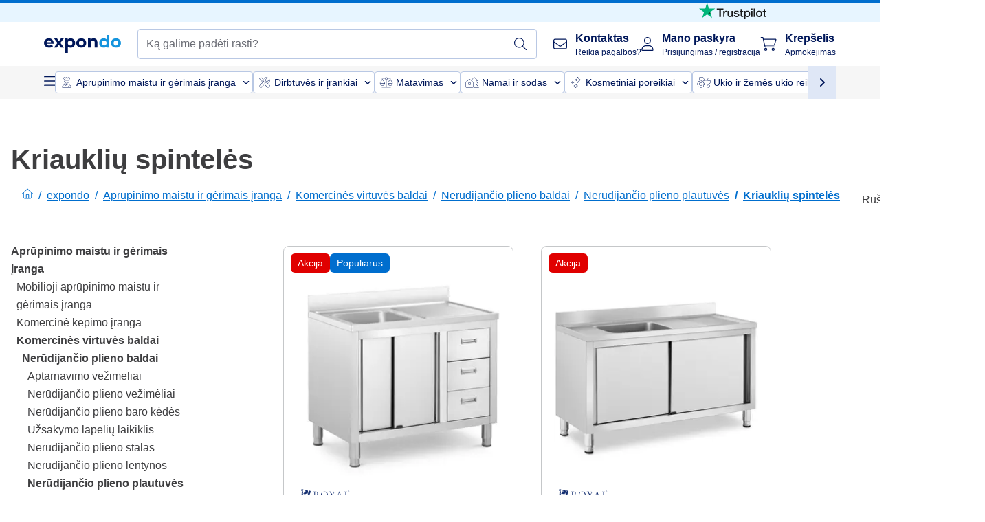

--- FILE ---
content_type: text/html; charset=utf-8
request_url: https://www.expondo.lt/c/kriaukliu-spinteles/
body_size: 75530
content:
<!doctype html>
<html data-n-head-ssr lang="lt-LT" itemscope itemtype="https://schema.org/WebPage" data-n-head="%7B%22lang%22:%7B%22ssr%22:%22lt-LT%22%7D,%22itemscope%22:%7B%22ssr%22:%22itemscope%22%7D,%22itemtype%22:%7B%22ssr%22:%22https://schema.org/WebPage%22%7D%7D">
  <head >
    <meta data-n-head="ssr" charset="utf-8"><meta data-n-head="ssr" name="viewport" content="width=device-width, initial-scale=1"><meta data-n-head="ssr" name="generator" content="Vue Storefront 2"><meta data-n-head="ssr" data-hid="robots" name="robots" content="index, follow"><meta data-n-head="ssr" data-hid="description" name="description" content="Nemokamas pristatymas ir grąžinimas ✓ 30 dienų grąžinimo terminas ✓ 3 metų garantija ✓ Apsilankykite „expondo“ dabar ir raskite idealų "><meta data-n-head="ssr" data-hid="copyrightYear" name="copyrightYear" itemprop="copyrightYear" content="2O14"><meta data-n-head="ssr" data-hid="isFamilyFriendly" name="isFamilyFriendly" itemprop="isFamilyFriendly" content="True"><meta data-n-head="ssr" data-hid="image" name="image" itemprop="image" content="/logos/expondo-logo-dark.svg"><meta data-n-head="ssr" data-hid="name" name="name" itemprop="name" content="Kriauklių spintelės | expondo"><meta data-n-head="ssr" data-hid="copyrightHolder" name="copyrightHolder" itemprop="copyrightHolder" content="www.expondo.lt"><meta data-n-head="ssr" data-hid="app-version" name="app-version" content="production-77fbc0b243305"><meta data-n-head="ssr" data-hid="og:title" property="og:title" content="Kriauklių spintelės | expondo"><meta data-n-head="ssr" data-hid="og:description" property="og:description" content="Nemokamas pristatymas ir grąžinimas ✓ 30 dienų grąžinimo terminas ✓ 3 metų garantija ✓ Apsilankykite „expondo“ dabar ir raskite idealų "><meta data-n-head="ssr" data-hid="og:image" property="og:image" content="/logos/expondo-logo-dark.svg"><title>Kriauklių spintelės | expondo</title><link data-n-head="ssr" rel="icon" type="image/x-icon" href="/favicon.ico"><link data-n-head="ssr" rel="preconnect" href="https://assets.expondo.com"><link data-n-head="ssr" rel="canonical" href="https://www.expondo.lt/c/kriaukliu-spinteles/"><link data-n-head="ssr" rel="alternate" hreflang="de-DE" href="https://www.expondo.de/spuelenschraenke-cfgjaffe/"><link data-n-head="ssr" rel="alternate" hreflang="en-GB" href="https://www.expondo.co.uk/sink-cabinets/"><link data-n-head="ssr" rel="alternate" hreflang="it-IT" href="https://www.expondo.it/mobili-per-lavelli/"><link data-n-head="ssr" rel="alternate" hreflang="fi-FI" href="https://www.expondo.fi/allaskaappi-cfgjaffe/"><link data-n-head="ssr" rel="alternate" hreflang="fr-FR" href="https://www.expondo.fr/plonges-inox-sur-meuble/"><link data-n-head="ssr" rel="alternate" hreflang="el-GR" href="https://www.expondo.gr/ntoulapia-nipteron/"><link data-n-head="ssr" rel="alternate" hreflang="nb-NO" href="https://www.expondo.no/oppvaskbenker-cfgjaffe/"><link data-n-head="ssr" rel="alternate" hreflang="pt-PT" href="https://www.expondo.pt/armarios-de-lava-loucas/"><link data-n-head="ssr" rel="alternate" hreflang="fr-BE" href="https://www.expondo.be/plonges-inox-sur-meuble/"><link data-n-head="ssr" rel="alternate" hreflang="cs-CZ" href="https://www.expondo.cz/drezove-skrinky-cfgjaffe/"><link data-n-head="ssr" rel="alternate" hreflang="pl-PL" href="https://www.expondo.pl/szafki-zlewozmywakowe-cfgjaffe/"><link data-n-head="ssr" rel="alternate" hreflang="fr-CH" href="https://www.expondo.ch/fr/plonges-inox-sur-meuble/"><link data-n-head="ssr" rel="alternate" hreflang="hu-HU" href="https://www.expondo.hu/mosogato-szekrenyek-cfgjaffe/"><link data-n-head="ssr" rel="alternate" hreflang="hr-HR" href="https://www.expondo.hr/ormari-za-sudopere/"><link data-n-head="ssr" rel="alternate" hreflang="sv-SE" href="https://www.expondo.se/diskbaenkskaap-cfgjaffe/"><link data-n-head="ssr" rel="alternate" hreflang="it-CH" href="https://www.expondo.ch/it/mobili-per-lavelli/"><link data-n-head="ssr" rel="alternate" hreflang="sl-SI" href="https://www.expondo.si/omarice-za-umivalnik/"><link data-n-head="ssr" rel="alternate" hreflang="da-DK" href="https://www.expondo.dk/koekkenvaske-staal-cfgjaffe/"><link data-n-head="ssr" rel="alternate" hreflang="nl-NL" href="https://www.expondo.nl/spoeltafel-cfgjaffe/"><link data-n-head="ssr" rel="alternate" hreflang="de-CH" href="https://www.expondo.ch/spuelenschraenke-cfgjaffe/"><link data-n-head="ssr" rel="alternate" hreflang="nl-BE" href="https://www.expondo.be/nl/spoeltafel-cfgjaffe/"><link data-n-head="ssr" rel="alternate" hreflang="lt-LT" href="https://www.expondo.lt/c/kriaukliu-spinteles/"><link data-n-head="ssr" rel="alternate" hreflang="en-IE" href="https://www.expondo.ie/sink-cabinets/"><link data-n-head="ssr" rel="alternate" hreflang="sk-SK" href="https://www.expondo.sk/drezove-skrinky/"><link data-n-head="ssr" rel="alternate" hreflang="ro-RO" href="https://www.expondo.ro/dulapuri-pentru-chiuveta/"><link data-n-head="ssr" rel="alternate" hreflang="bg-BG" href="https://www.expondo.bg/skafove-za-mivki/"><link data-n-head="ssr" rel="alternate" hreflang="es-ES" href="https://www.expondo.es/armarios-para-fregaderos/"><link data-n-head="ssr" rel="alternate" hreflang="de-AT" href="https://www.expondo.at/spuelenschraenke-cfgjaffe/"><script data-n-head="ssr" src="/service-worker.js"></script><script data-n-head="ssr" src="/abTasty.js"></script><script data-n-head="ssr" data-hid="gtm-script">if(!window._gtm_init){window._gtm_init=1;(function(w,n,d,m,e,p){w[d]=(w[d]==1||n[d]=='yes'||n[d]==1||n[m]==1||(w[e]&&w[e][p]&&w[e][p]()))?1:0})(window,navigator,'doNotTrack','msDoNotTrack','external','msTrackingProtectionEnabled');(function(w,d,s,l,x,y){w[x]={};w._gtm_inject=function(i){if(w.doNotTrack||w[x][i])return;w[x][i]=1;w[l]=w[l]||[];w[l].push({'gtm.start':new Date().getTime(),event:'gtm.js'});var f=d.getElementsByTagName(s)[0],j=d.createElement(s);j.async=true;j.src='https://www.googletagmanager.com/gtm.js?id='+i;f.parentNode.insertBefore(j,f);};w[y]('GTM-MHGR5B7')})(window,document,'script','dataLayer','_gtm_ids','_gtm_inject')}</script><script data-n-head="ssr" data-hid="consentmanager" type="text/javascript" src="/consentManager/consent-manager-unified.js"></script><link rel="modulepreload" href="/_nuxt/runtime-abd38b1.modern.js" as="script"><link rel="modulepreload" href="/_nuxt/commons/app-395c0e6.modern.js" as="script"><link rel="preload" href="/_nuxt/css/f73c3cb.css" as="style"><link rel="modulepreload" href="/_nuxt/vendors/app-2daedb4.modern.js" as="script"><link rel="preload" href="/_nuxt/css/27f9383.css" as="style"><link rel="modulepreload" href="/_nuxt/app-32c921e.modern.js" as="script"><link rel="preload" href="/_nuxt/css/c3476c8.css" as="style"><link rel="modulepreload" href="/_nuxt/NavigationWrapper-dd2e0fc.modern.js" as="script"><link rel="preload" href="/_nuxt/css/e7482ab.css" as="style"><link rel="modulepreload" href="/_nuxt/ExtraGuaranteeSidebar-2b89ce7.modern.js" as="script"><link rel="preload" href="/_nuxt/css/daa9902.css" as="style"><link rel="modulepreload" href="/_nuxt/pages/c/_slug-b85805c.modern.js" as="script"><link rel="modulepreload" href="/_nuxt/1-7ecf895.modern.js" as="script"><link rel="preload" href="/_nuxt/css/106973c.css" as="style"><link rel="modulepreload" href="/_nuxt/60-5439dfe.modern.js" as="script"><link rel="preload" href="/_nuxt/css/de84f07.css" as="style"><link rel="modulepreload" href="/_nuxt/245-0f7188d.modern.js" as="script"><link rel="preload" href="/_nuxt/css/d143458.css" as="style"><link rel="modulepreload" href="/_nuxt/50-2aacf83.modern.js" as="script"><link rel="modulepreload" href="/_nuxt/CategoryBreadcrumbs-18b8720.modern.js" as="script"><link rel="modulepreload" href="/_nuxt/SideCategory-6236918.modern.js" as="script"><link rel="modulepreload" href="/_nuxt/ProductAverageReview-0557076.modern.js" as="script"><link rel="preload" href="/_nuxt/css/db7e071.css" as="style"><link rel="modulepreload" href="/_nuxt/ComplementaryProductsSidebar-c916416.modern.js" as="script"><link rel="preload" href="/_nuxt/css/8129c75.css" as="style"><link rel="modulepreload" href="/_nuxt/CartSidebar-5802f30.modern.js" as="script"><link rel="preload" href="/_nuxt/css/c14dbc2.css" as="style"><link rel="modulepreload" href="/_nuxt/NotificationToastWrapper-8d0719f.modern.js" as="script"><link rel="stylesheet" href="/_nuxt/css/f73c3cb.css"><link rel="stylesheet" href="/_nuxt/css/27f9383.css"><link rel="stylesheet" href="/_nuxt/css/c3476c8.css"><link rel="stylesheet" href="/_nuxt/css/e7482ab.css"><link rel="stylesheet" href="/_nuxt/css/daa9902.css"><link rel="stylesheet" href="/_nuxt/css/106973c.css"><link rel="stylesheet" href="/_nuxt/css/de84f07.css"><link rel="stylesheet" href="/_nuxt/css/d143458.css"><link rel="stylesheet" href="/_nuxt/css/db7e071.css"><link rel="stylesheet" href="/_nuxt/css/8129c75.css"><link rel="stylesheet" href="/_nuxt/css/c14dbc2.css"><style data-vue-ssr-id="data-v-28d24b2c_0 data-v-39eb697a_0">.loader{width:fit-content;cursor:wait;--gradient-color:rgba(255, 255, 255, 0.5)}@keyframes fade{0%{opacity:1}50%{opacity:.4}100%{opacity:1}}@keyframes pulse{0%{transform:scale(1)}50%{transform:scale(.85)}100%{transform:scale(1)}}@keyframes pulse-x{0%{transform:scaleX(1)}50%{transform:scaleX(.75)}100%{transform:scaleX(1)}}@keyframes pulse-y{0%{transform:scaleY(1)}50%{transform:scaleY(.75)}100%{transform:scaleY(1)}}@keyframes wave{0%{transform:translateX(-100%)}100%{transform:translateX(100%)}}.animation--fade{animation:fade 1.5s linear .5s infinite}.animation--wave::before{background:linear-gradient(90deg,transparent,rgba(255,255,255,.5),transparent);background:linear-gradient(90deg,transparent,var(--gradient-color),transparent);animation:wave 1.5s linear .5s infinite}.animation--pulse-x{animation:pulse-x 1.5s linear .5s infinite}.animation--pulse-y{animation:pulse-y 1.5s linear .5s infinite}.animation--pulse{animation:pulse 1.5s linear .5s infinite}
.loader[data-v-39eb697a]{overflow:hidden;position:relative}.loader[data-v-39eb697a]::before{content:"";display:block;position:absolute;left:0;right:0;bottom:0;top:0}.shape--text[data-v-39eb697a]{height:20px}.shape--round[data-v-39eb697a]{border-radius:8px}
</style>
  </head>
  <body class="" data-n-head="%7B%22class%22:%7B%22ssr%22:%22%22%7D%7D">
    <noscript data-n-head="ssr" data-hid="gtm-noscript" data-pbody="true"><iframe src="https://www.googletagmanager.com/ns.html?id=GTM-MHGR5B7&" height="0" width="0" style="display:none;visibility:hidden" title="gtm"></iframe></noscript><div data-server-rendered="true" id="__nuxt"><!----><div id="__layout"><div><div><div><!----> <div class="bg-EXPONDO-secondary-light w-full px-5 lg:px-16 h-8" data-v-7e0e70da><div class="w-full flex flex-col items-center lg:flex-row lg:gap-10" data-v-7e0e70da><!----> <div class="w-full flex items-center lg:ml-auto py-1 lg:ml-auto lg:w-[33rem] h-8" data-v-7e0e70da><div class="h-full w-full flex justify-center lg:justify-end items-center shrink-0"><a href="https://trustpilot.com/review/expondo.com" target="_blank" rel="nofollow" class="h-full"><img src="/logos/trustpilot-logo-black.svg" alt="Trustpilot" width="0" height="0" loading="lazy" class="img-view h-full w-full h-full overflow-hidden object-contain"></a></div></div></div></div> <header class="header bg-EXPONDO-white flex flex-col lg:z-50" data-v-04a7058c><div class="px-5 lg:px-16 py-2 lg:py-2.5 text-EXPONDO-primary flex w-full justify-between items-center flex-wrap lg:flex-nowrap gap-x-1 gap-y-2" data-v-04a7058c><div class="left-block flex gap-4 order-0 min-w-fit items-center" data-v-04a7058c><button data-testid="mainMenuButton" aria-label="Atidaryti pagrindinį meniu" class="w-4 lg:hidden" data-v-04a7058c><span class="text-sm iconify svg--burger-menu text-EXPONDO-primary"></span></button> <a href="/" data-testid="app-header-url_logo" class="flex flex-shrink-0 nuxt-link-active" data-v-57d7ede6 data-v-04a7058c><img src="/logos/expondo-logo-dark-simple.svg" alt="Expondo Logo" aria-label="expondo Pagrindinis puslapis" class="w-20 lg:w-28 h-auto mt-1 lg:mt-0" data-v-04a7058c></a></div> <div class="lg:flex middle-block header__content lg:px-6 lg:items-center justify-center order-6 lg:order-3 w-full flex xs:hidden" data-v-04a7058c><div data-testid="searchBar" class="search-bar flex-1 header__search-bar" data-v-04a7058c><div class="flex items-start"><div class="w-full ais-InstantSearch"><!----> <!----></div></div></div></div> <div class="right-block flex justify-end order-5 lg:gap-2" data-v-04a7058c><!----> <button aria-label="Atidaryti paieškos juostą" class="ex-button--pure w-10 max-xs:hidden lg:hidden ex-button" data-v-04a7058c><span class="iconify svg--search text-lg relative text-EXPONDO-primary flex items-center" data-v-04a7058c></span></button> <div class="group relative flex flex-nowrap items-center justify-center" data-v-04a7058c><button type="button" data-testid="contact-button" aria-label="Kontaktas" class="button-base rounded text-center normal-case flex flex-nowrap items-center justify-center w-10 lg:w-auto ex-button raw font-semibold" data-v-a751ccce> <span class="iconify svg--contact text-base text-EXPONDO-primary lg:mr-3"></span> <div class="text-left hidden whitespace-nowrap text-EXPONDO-primary lg:block"><p class="font-bold">
        Kontaktas
      </p> <p class="text-xs font-normal">
        Reikia pagalbos?
      </p></div> </button> <div class="max-lg:hidden invisible opacity-0 min-w-[200px] lg:group-hover:visible lg:group-hover:opacity-100 transition-all [transition-behavior:allow-discrete] duration-[400ms] absolute top-full left-0 z-40"><div class="fixed top-0 left-0 bg-EXPONDO-black/25 w-full h-full pointer-events-none"></div> <div class="relative bg-EXPONDO-white text-EXPONDO-black font-normal text-left mt-3 shadow-2xl text-sm border"><button data-testid="preselected-reason-0" class="block w-full text-left px-4 py-2 border-b cursor-pointer hover:bg-EXPONDO-grey-5">
        Informacija apie gaminį
      </button><button data-testid="preselected-reason-1" class="block w-full text-left px-4 py-2 border-b cursor-pointer hover:bg-EXPONDO-grey-5">
        Mokėjimas/grąžinimas
      </button><button data-testid="preselected-reason-2" class="block w-full text-left px-4 py-2 border-b cursor-pointer hover:bg-EXPONDO-grey-5">
        Užsakymai
      </button><button data-testid="preselected-reason-3" class="block w-full text-left px-4 py-2 border-b cursor-pointer hover:bg-EXPONDO-grey-5">
        Pristatymas ir pristatymas
      </button><button data-testid="preselected-reason-4" class="block w-full text-left px-4 py-2 border-b cursor-pointer hover:bg-EXPONDO-grey-5">
        Sąskaita faktūra
      </button><button data-testid="preselected-reason-5" class="block w-full text-left px-4 py-2 border-b cursor-pointer hover:bg-EXPONDO-grey-5">
        Skundas
      </button><button data-testid="preselected-reason-6" class="block w-full text-left px-4 py-2 border-b cursor-pointer hover:bg-EXPONDO-grey-5">
        Grąžinimas, keitimas ir remontas
      </button><button data-testid="preselected-reason-7" class="block w-full text-left px-4 py-2 border-b cursor-pointer hover:bg-EXPONDO-grey-5">
        Sąskaita
      </button><button data-testid="preselected-reason-8" class="block w-full text-left px-4 py-2 border-b cursor-pointer hover:bg-EXPONDO-grey-5">
        Internetinės parduotuvės problema
      </button> <!----></div></div></div> <div class="relative flex items-center" data-v-04a7058c><button aria-label="Mano paskyra" class="ex-button--pure w-10 lg:w-auto ex-button" data-v-04a7058c><span data-testid="login-account" class="iconify svg--account text-EXPONDO-primary text-xl lg:mr-3" data-v-04a7058c></span> <div class="text-left hidden text-EXPONDO-primary whitespace-nowrap lg:block" data-v-04a7058c><p class="font-bold" data-v-04a7058c>
              Mano paskyra
            </p> <p class="text-xs" data-v-04a7058c>
              Prisijungimas / registracija
            </p></div></button> <!----></div> <div class="relative flex" data-v-04a7058c><button aria-disabled="true" type="button" aria-label="Krepšelis" class="button-base rounded text-center normal-case w-10 lg:w-auto ex-button is-disabled--button raw font-semibold" data-v-a751ccce data-v-6d7a88ff data-v-04a7058c> <span class="text-xl relative text-EXPONDO-primary lg:mr-3 flex items-center" data-v-6d7a88ff><span class="iconify svg--shopping-cart" data-v-6d7a88ff></span> <!----></span> <div class="text-left hidden text-EXPONDO-primary lg:block" data-v-6d7a88ff><p class="font-bold" data-v-6d7a88ff>
      Krepšelis
    </p> <p class="text-xs font-normal" data-v-6d7a88ff>
      Apmokėjimas
    </p></div> </button> <!----></div></div></div> <div component-caching="" class="lg:px-16 bg-EXPONDO-grey-5 py-2 lg:py-0" data-v-04a7058c><div class="flex flex-col gap-2 lg:hidden"><div class="flex overflow-scroll select-none [scrollbar-width:none] [&::-webkit-scrollbar]:hidden"><div class="px-5 flex flex-col gap-1"><div class="flex gap-2"><div data-testid="mainCategoryCarouselItem" class="flex items-center gap-2 p-0.5 text-base cursor-pointer text-EXPONDO-primary bg-EXPONDO-white rounded border border-EXPONDO-primary-20 min-w-max"><div class="inline-block w-7 h-7"><img src="/icons/categories/gastronomy.svg" alt="" width="0" height="0" loading="lazy" class="img-view pointer-events-none w-full h-full overflow-hidden object-contain"></div> <span class="text-sm h-7 flex items-center text-EXPONDO-primary font-normal">
    Aprūpinimo maistu ir gėrimais įranga
  </span> <span class="ml-2 iconify svg--chevron-right text-sm transform rotate-90 text-EXPONDO-primary"></span></div><div data-testid="mainCategoryCarouselItem" class="flex items-center gap-2 p-0.5 text-base cursor-pointer text-EXPONDO-primary bg-EXPONDO-white rounded border border-EXPONDO-primary-20 min-w-max"><div class="inline-block w-7 h-7"><img src="/icons/categories/professional-tools.svg" alt="" width="0" height="0" loading="lazy" class="img-view pointer-events-none w-full h-full overflow-hidden object-contain"></div> <span class="text-sm h-7 flex items-center text-EXPONDO-primary font-normal">
    Dirbtuvės ir įrankiai
  </span> <span class="ml-2 iconify svg--chevron-right text-sm transform rotate-90 text-EXPONDO-primary"></span></div><div data-testid="mainCategoryCarouselItem" class="flex items-center gap-2 p-0.5 text-base cursor-pointer text-EXPONDO-primary bg-EXPONDO-white rounded border border-EXPONDO-primary-20 min-w-max"><div class="inline-block w-7 h-7"><img src="/icons/categories/measurement.svg" alt="" width="0" height="0" loading="lazy" class="img-view pointer-events-none w-full h-full overflow-hidden object-contain"></div> <span class="text-sm h-7 flex items-center text-EXPONDO-primary font-normal">
    Matavimas
  </span> <span class="ml-2 iconify svg--chevron-right text-sm transform rotate-90 text-EXPONDO-primary"></span></div><div data-testid="mainCategoryCarouselItem" class="flex items-center gap-2 p-0.5 text-base cursor-pointer text-EXPONDO-primary bg-EXPONDO-white rounded border border-EXPONDO-primary-20 min-w-max"><div class="inline-block w-7 h-7"><img src="/icons/categories/home-and-garden.svg" alt="" width="0" height="0" loading="lazy" class="img-view pointer-events-none w-full h-full overflow-hidden object-contain"></div> <span class="text-sm h-7 flex items-center text-EXPONDO-primary font-normal">
    Namai ir sodas
  </span> <span class="ml-2 iconify svg--chevron-right text-sm transform rotate-90 text-EXPONDO-primary"></span></div><div data-testid="mainCategoryCarouselItem" class="flex items-center gap-2 p-0.5 text-base cursor-pointer text-EXPONDO-primary bg-EXPONDO-white rounded border border-EXPONDO-primary-20 min-w-max"><div class="inline-block w-7 h-7"><img src="/icons/categories/beauty.svg" alt="" width="0" height="0" loading="lazy" class="img-view pointer-events-none w-full h-full overflow-hidden object-contain"></div> <span class="text-sm h-7 flex items-center text-EXPONDO-primary font-normal">
    Kosmetiniai poreikiai
  </span> <span class="ml-2 iconify svg--chevron-right text-sm transform rotate-90 text-EXPONDO-primary"></span></div><div data-testid="mainCategoryCarouselItem" class="flex items-center gap-2 p-0.5 text-base cursor-pointer text-EXPONDO-primary bg-EXPONDO-white rounded border border-EXPONDO-primary-20 min-w-max"><div class="inline-block w-7 h-7"><img src="/icons/categories/agriculture.svg" alt="" width="0" height="0" loading="lazy" class="img-view pointer-events-none w-full h-full overflow-hidden object-contain"></div> <span class="text-sm h-7 flex items-center text-EXPONDO-primary font-normal">
    Ūkio ir žemės ūkio reikmenys ir įranga
  </span> <span class="ml-2 iconify svg--chevron-right text-sm transform rotate-90 text-EXPONDO-primary"></span></div></div> <div class="flex gap-2"><div data-testid="mainCategoryCarouselItem" class="flex items-center gap-2 p-0.5 text-base cursor-pointer text-EXPONDO-primary bg-EXPONDO-white rounded border border-EXPONDO-primary-20 min-w-max"><div class="inline-block w-7 h-7"><img src="/icons/categories/cleaning.svg" alt="" width="0" height="0" loading="lazy" class="img-view pointer-events-none w-full h-full overflow-hidden object-contain"></div> <span class="text-sm h-7 flex items-center text-EXPONDO-primary font-normal">
    Pramoninio valymo įranga ir reikmenys
  </span> <span class="ml-2 iconify svg--chevron-right text-sm transform rotate-90 text-EXPONDO-primary"></span></div><div data-testid="mainCategoryCarouselItem" class="flex items-center gap-2 p-0.5 text-base cursor-pointer text-EXPONDO-primary bg-EXPONDO-white rounded border border-EXPONDO-primary-20 min-w-max"><div class="inline-block w-7 h-7"><img src="/icons/categories/office.svg" alt="" width="0" height="0" loading="lazy" class="img-view pointer-events-none w-full h-full overflow-hidden object-contain"></div> <span class="text-sm h-7 flex items-center text-EXPONDO-primary font-normal">
    Biuro reikmenys
  </span> <span class="ml-2 iconify svg--chevron-right text-sm transform rotate-90 text-EXPONDO-primary"></span></div><div data-testid="mainCategoryCarouselItem" class="flex items-center gap-2 p-0.5 text-base cursor-pointer text-EXPONDO-primary bg-EXPONDO-white rounded border border-EXPONDO-primary-20 min-w-max"><div class="inline-block w-7 h-7"><img src="/icons/categories/wellness.svg" alt="" width="0" height="0" loading="lazy" class="img-view pointer-events-none w-full h-full overflow-hidden object-contain"></div> <span class="text-sm h-7 flex items-center text-EXPONDO-primary font-normal">
    Masažas ir sveikatingumas
  </span> <span class="ml-2 iconify svg--chevron-right text-sm transform rotate-90 text-EXPONDO-primary"></span></div><div data-testid="mainCategoryCarouselItem" class="flex items-center gap-2 p-0.5 text-base cursor-pointer text-EXPONDO-primary bg-EXPONDO-white rounded border border-EXPONDO-primary-20 min-w-max"><div class="inline-block w-7 h-7"><img src="/icons/categories/hospitality.svg" alt="" width="0" height="0" loading="lazy" class="img-view pointer-events-none w-full h-full overflow-hidden object-contain"></div> <span class="text-sm h-7 flex items-center text-EXPONDO-primary font-normal">
    Viešbučių įranga
  </span> <span class="ml-2 iconify svg--chevron-right text-sm transform rotate-90 text-EXPONDO-primary"></span></div><div data-testid="mainCategoryCarouselItem" class="flex items-center gap-2 p-0.5 text-base cursor-pointer text-EXPONDO-primary bg-EXPONDO-white rounded border border-EXPONDO-primary-20 min-w-max"><div class="inline-block w-7 h-7"><img src="/icons/categories/recreation.svg" alt="" width="0" height="0" loading="lazy" class="img-view pointer-events-none w-full h-full overflow-hidden object-contain"></div> <span class="text-sm h-7 flex items-center text-EXPONDO-primary font-normal">
    Sportas
  </span> <span class="ml-2 iconify svg--chevron-right text-sm transform rotate-90 text-EXPONDO-primary"></span></div><div data-testid="mainCategoryCarouselItem" class="flex items-center gap-2 p-0.5 text-base cursor-pointer text-EXPONDO-primary bg-EXPONDO-white rounded border border-EXPONDO-primary-20 min-w-max pl-1"><!----> <span class="text-sm h-7 flex items-center text-EXPONDO-primary font-bold">
    Gamyklinis brokas
  </span> <span class="ml-2 iconify svg--chevron-right text-sm transform rotate-90 text-EXPONDO-primary"></span></div> <div data-testid="mainCategoryCarouselItem" class="flex items-center gap-2 p-0.5 text-base cursor-pointer text-EXPONDO-primary bg-EXPONDO-white rounded border border-EXPONDO-primary-20 min-w-max pl-1"><!----> <span class="text-sm h-7 flex items-center text-EXPONDO-red font-bold">
    Pardavimas
  </span> <span class="ml-2 iconify svg--chevron-right text-sm transform rotate-90 text-EXPONDO-primary"></span></div></div></div></div> <div class="flex justify-center"><div class="bg-EXPONDO-white rounded-full border border-EXPONDO-primary-20 h-2 w-1/3"><div class="relative bg-EXPONDO-primary-20 rounded-full border border-EXPONDO-primary-40 w-1/3 h-full" style="width:0%;left:0%;"></div></div></div></div> <div data-testid="desktopNavBar" class="flex items-center gap-6 max-lg:hidden"><button data-testid="mainMenuButton" aria-label="Atidaryti pagrindinį meniu" class="w-4"><span class="text-sm iconify svg--burger-menu text-EXPONDO-primary"></span></button> <div class="simple-carousel relative w-full overflow-auto"><div class="simple-carousel__container overflow-hidden" style="height:48px;"><div class="simple-carousel__inner relative h-full flex items-stretch transition-left duration-500 ease-in-out" style="left:-0px;gap:8px;"><!----> <div data-custom-id="0" class="simple-carousel-item flex py-2 flex-none" style="width:auto;"><div data-testid="mainCategoryCarouselItem" class="flex items-center gap-2 p-0.5 text-base cursor-pointer text-EXPONDO-primary bg-EXPONDO-white rounded border border-EXPONDO-primary-20 min-w-max"><div class="inline-block w-7 h-7"><img src="/icons/categories/gastronomy.svg" alt="" width="0" height="0" loading="lazy" class="img-view pointer-events-none w-full h-full overflow-hidden object-contain"></div> <span class="text-sm h-7 flex items-center text-EXPONDO-primary font-normal">
    Aprūpinimo maistu ir gėrimais įranga
  </span> <span class="ml-2 iconify svg--chevron-right text-sm transform rotate-90 text-EXPONDO-primary"></span></div></div><div data-custom-id="1" class="simple-carousel-item flex py-2 flex-none" style="width:auto;"><div data-testid="mainCategoryCarouselItem" class="flex items-center gap-2 p-0.5 text-base cursor-pointer text-EXPONDO-primary bg-EXPONDO-white rounded border border-EXPONDO-primary-20 min-w-max"><div class="inline-block w-7 h-7"><img src="/icons/categories/professional-tools.svg" alt="" width="0" height="0" loading="lazy" class="img-view pointer-events-none w-full h-full overflow-hidden object-contain"></div> <span class="text-sm h-7 flex items-center text-EXPONDO-primary font-normal">
    Dirbtuvės ir įrankiai
  </span> <span class="ml-2 iconify svg--chevron-right text-sm transform rotate-90 text-EXPONDO-primary"></span></div></div><div data-custom-id="2" class="simple-carousel-item flex py-2 flex-none" style="width:auto;"><div data-testid="mainCategoryCarouselItem" class="flex items-center gap-2 p-0.5 text-base cursor-pointer text-EXPONDO-primary bg-EXPONDO-white rounded border border-EXPONDO-primary-20 min-w-max"><div class="inline-block w-7 h-7"><img src="/icons/categories/measurement.svg" alt="" width="0" height="0" loading="lazy" class="img-view pointer-events-none w-full h-full overflow-hidden object-contain"></div> <span class="text-sm h-7 flex items-center text-EXPONDO-primary font-normal">
    Matavimas
  </span> <span class="ml-2 iconify svg--chevron-right text-sm transform rotate-90 text-EXPONDO-primary"></span></div></div><div data-custom-id="3" class="simple-carousel-item flex py-2 flex-none" style="width:auto;"><div data-testid="mainCategoryCarouselItem" class="flex items-center gap-2 p-0.5 text-base cursor-pointer text-EXPONDO-primary bg-EXPONDO-white rounded border border-EXPONDO-primary-20 min-w-max"><div class="inline-block w-7 h-7"><img src="/icons/categories/home-and-garden.svg" alt="" width="0" height="0" loading="lazy" class="img-view pointer-events-none w-full h-full overflow-hidden object-contain"></div> <span class="text-sm h-7 flex items-center text-EXPONDO-primary font-normal">
    Namai ir sodas
  </span> <span class="ml-2 iconify svg--chevron-right text-sm transform rotate-90 text-EXPONDO-primary"></span></div></div><div data-custom-id="4" class="simple-carousel-item flex py-2 flex-none" style="width:auto;"><div data-testid="mainCategoryCarouselItem" class="flex items-center gap-2 p-0.5 text-base cursor-pointer text-EXPONDO-primary bg-EXPONDO-white rounded border border-EXPONDO-primary-20 min-w-max"><div class="inline-block w-7 h-7"><img src="/icons/categories/beauty.svg" alt="" width="0" height="0" loading="lazy" class="img-view pointer-events-none w-full h-full overflow-hidden object-contain"></div> <span class="text-sm h-7 flex items-center text-EXPONDO-primary font-normal">
    Kosmetiniai poreikiai
  </span> <span class="ml-2 iconify svg--chevron-right text-sm transform rotate-90 text-EXPONDO-primary"></span></div></div><div data-custom-id="5" class="simple-carousel-item flex py-2 flex-none" style="width:auto;"><div data-testid="mainCategoryCarouselItem" class="flex items-center gap-2 p-0.5 text-base cursor-pointer text-EXPONDO-primary bg-EXPONDO-white rounded border border-EXPONDO-primary-20 min-w-max"><div class="inline-block w-7 h-7"><img src="/icons/categories/agriculture.svg" alt="" width="0" height="0" loading="lazy" class="img-view pointer-events-none w-full h-full overflow-hidden object-contain"></div> <span class="text-sm h-7 flex items-center text-EXPONDO-primary font-normal">
    Ūkio ir žemės ūkio reikmenys ir įranga
  </span> <span class="ml-2 iconify svg--chevron-right text-sm transform rotate-90 text-EXPONDO-primary"></span></div></div><div data-custom-id="6" class="simple-carousel-item flex py-2 flex-none" style="width:auto;"><div data-testid="mainCategoryCarouselItem" class="flex items-center gap-2 p-0.5 text-base cursor-pointer text-EXPONDO-primary bg-EXPONDO-white rounded border border-EXPONDO-primary-20 min-w-max"><div class="inline-block w-7 h-7"><img src="/icons/categories/cleaning.svg" alt="" width="0" height="0" loading="lazy" class="img-view pointer-events-none w-full h-full overflow-hidden object-contain"></div> <span class="text-sm h-7 flex items-center text-EXPONDO-primary font-normal">
    Pramoninio valymo įranga ir reikmenys
  </span> <span class="ml-2 iconify svg--chevron-right text-sm transform rotate-90 text-EXPONDO-primary"></span></div></div><div data-custom-id="7" class="simple-carousel-item flex py-2 flex-none" style="width:auto;"><div data-testid="mainCategoryCarouselItem" class="flex items-center gap-2 p-0.5 text-base cursor-pointer text-EXPONDO-primary bg-EXPONDO-white rounded border border-EXPONDO-primary-20 min-w-max"><div class="inline-block w-7 h-7"><img src="/icons/categories/office.svg" alt="" width="0" height="0" loading="lazy" class="img-view pointer-events-none w-full h-full overflow-hidden object-contain"></div> <span class="text-sm h-7 flex items-center text-EXPONDO-primary font-normal">
    Biuro reikmenys
  </span> <span class="ml-2 iconify svg--chevron-right text-sm transform rotate-90 text-EXPONDO-primary"></span></div></div><div data-custom-id="8" class="simple-carousel-item flex py-2 flex-none" style="width:auto;"><div data-testid="mainCategoryCarouselItem" class="flex items-center gap-2 p-0.5 text-base cursor-pointer text-EXPONDO-primary bg-EXPONDO-white rounded border border-EXPONDO-primary-20 min-w-max"><div class="inline-block w-7 h-7"><img src="/icons/categories/wellness.svg" alt="" width="0" height="0" loading="lazy" class="img-view pointer-events-none w-full h-full overflow-hidden object-contain"></div> <span class="text-sm h-7 flex items-center text-EXPONDO-primary font-normal">
    Masažas ir sveikatingumas
  </span> <span class="ml-2 iconify svg--chevron-right text-sm transform rotate-90 text-EXPONDO-primary"></span></div></div><div data-custom-id="9" class="simple-carousel-item flex py-2 flex-none" style="width:auto;"><div data-testid="mainCategoryCarouselItem" class="flex items-center gap-2 p-0.5 text-base cursor-pointer text-EXPONDO-primary bg-EXPONDO-white rounded border border-EXPONDO-primary-20 min-w-max"><div class="inline-block w-7 h-7"><img src="/icons/categories/hospitality.svg" alt="" width="0" height="0" loading="lazy" class="img-view pointer-events-none w-full h-full overflow-hidden object-contain"></div> <span class="text-sm h-7 flex items-center text-EXPONDO-primary font-normal">
    Viešbučių įranga
  </span> <span class="ml-2 iconify svg--chevron-right text-sm transform rotate-90 text-EXPONDO-primary"></span></div></div><div data-custom-id="10" class="simple-carousel-item flex py-2 flex-none" style="width:auto;"><div data-testid="mainCategoryCarouselItem" class="flex items-center gap-2 p-0.5 text-base cursor-pointer text-EXPONDO-primary bg-EXPONDO-white rounded border border-EXPONDO-primary-20 min-w-max"><div class="inline-block w-7 h-7"><img src="/icons/categories/recreation.svg" alt="" width="0" height="0" loading="lazy" class="img-view pointer-events-none w-full h-full overflow-hidden object-contain"></div> <span class="text-sm h-7 flex items-center text-EXPONDO-primary font-normal">
    Sportas
  </span> <span class="ml-2 iconify svg--chevron-right text-sm transform rotate-90 text-EXPONDO-primary"></span></div></div><div data-custom-id="11" class="simple-carousel-item flex py-2 flex-none" style="width:auto;"><div data-testid="mainCategoryCarouselItem" class="flex items-center gap-2 p-0.5 text-base cursor-pointer text-EXPONDO-primary bg-EXPONDO-white rounded border border-EXPONDO-primary-20 min-w-max pl-1"><!----> <span class="text-sm h-7 flex items-center text-EXPONDO-primary font-bold">
    Gamyklinis brokas
  </span> <span class="ml-2 iconify svg--chevron-right text-sm transform rotate-90 text-EXPONDO-primary"></span></div></div> <div data-custom-id="13" class="simple-carousel-item flex py-2 flex-none" style="width:auto;"><div data-testid="mainCategoryCarouselItem" class="flex items-center gap-2 p-0.5 text-base cursor-pointer text-EXPONDO-primary bg-EXPONDO-white rounded border border-EXPONDO-primary-20 min-w-max pl-1"><!----> <span class="text-sm h-7 flex items-center text-EXPONDO-red font-bold">
    Pardavimas
  </span> <span class="ml-2 iconify svg--chevron-right text-sm transform rotate-90 text-EXPONDO-primary"></span></div></div></div></div> <div class="simple-carousel-controls" style="display:;"><!----> <div data-testid="mainNavCarouselNextButton" class="right-0 absolute bg-EXPONDO-primary-10 h-full w-10 z-1 top-0
      flex items-center justify-center cursor-pointer"><span class="iconify svg--chevron-right text-EXPONDO-primary text-xl"></span></div></div> <!----></div></div></div> <!----></header> <div><div><div class="content-block-wrapper flex flex-wrap" data-v-fe3c2e68><!----> <div class="relative transition-colors duration-500 content-block bg-EXPONDO-red" data-v-9c5ac9b8 data-v-fe3c2e68><div class="simple-carousel relative" data-v-9c5ac9b8><div class="simple-carousel__container overflow-hidden" style="height:auto;"><div class="simple-carousel__inner relative h-full flex items-stretch transition-left duration-500 ease-in-out" style="left:-0%;gap:0px;"><!----> <div data-custom-id="0" class="simple-carousel-item flex flex-none" style="width:calc(100% - 0px);"><div banner-background="bg-EXPONDO-red" class="w-full container-EXPONDO text-EXPONDO-white" data-v-9c5ac9b8><div class="py-1.5 text-center flex items-center h-full"><!----> <div class="mx-4 flex-1"><span class="block" data-v-3abd9ec0> <a href="/c/kriaukliu-spinteles/" aria-current="page" target="_self" class="link nuxt-link-exact-active nuxt-link-active cursor-default block h-full w-full link--no-style" data-v-57d7ede6 data-v-3abd9ec0><div class="flex items-center gap-4 lg:justify-center lg:text-center justify-center text-center"><div class="gap-2 flex flex-row items-center"><!----> <div class="flex flex-col lg:flex-row"><p class="text-xs font-bold">
                Apsipirkite ne internetu:
              </p> <p class="text-xs lg:ml-1">
                šiuo metu Lietuvoje nepriimame naujų užsakymų ir dar neturime atidarymo datos, bet esame pasiruošę padėti su esamais užsakymais!
              </p></div></div> <!----></div></a></span></div> <!----></div></div></div> <!----></div></div> <div class="simple-carousel-controls" style="display:none;"><!----> <!----></div> <!----></div></div></div></div></div> <div data-testid="navigationContainer" class="absolute top-0 w-full h-full lg:top-auto overflow-auto bg-EXPONDO-white" style="display:none;"><div class="max-lg:hidden w-full h-screen top-0 left-0 absolute bg-EXPONDO-black opacity-50 z-20"></div> <div class="nav-container w-full h-full lg:h-auto bg-EXPONDO-white z-40 flex relative p-3 lg:overflow-auto lg:max-w-[calc(100%-8rem)] lg:max-h-[calc(100vh-10rem)] lg:mx-auto"><div has-schema="true" class="w-full h-full lg:w-[30%] lg:border-r border-EXPONDO-grey-3 lg:p-3 bg-EXPONDO-white"><div class="flex items-center justify-between mb-5"><span class="text-xl font-bold">
      Meniu
    </span> <!----></div> <div class="mb-4 text-base font-bold text-EXPONDO-black">
    Mūsų produktai
  </div> <ul class="list-none"><li class="flex items-center py-0.5 gap-3 lg:hidden hover:bg-EXPONDO-grey-5"><span class="w-7 text-EXPONDO-primary text-3xl iconify svg--grid"></span> <span class="flex-1 text-base text-EXPONDO-grey" data-v-3abd9ec0> <a href="/search" target="_self" class="link link--no-style" data-v-57d7ede6 data-v-3abd9ec0>Visi produktai</a></span></li> <li class="max-lg:hidden mb-1 py-1 hover:bg-EXPONDO-grey-5 cursor-pointer flex items-center gap-3"><span class="w-7 text-EXPONDO-primary text-3xl iconify svg--grid"></span> <span class="flex-1 font-normal text-EXPONDO-grey cursor-pointer">
      Visi produktai
    </span></li> <li class="flex mb-1 py-0.5 items-center text-base cursor-pointer hover:bg-EXPONDO-grey-5 rounded-sm"><div class="flex items-center justify-between w-full"><div class="flex items-center gap-3"><div class="inline-block w-7 text-EXPONDO-primary"><img src="/icons/categories/gastronomy.svg" alt="" width="0" height="0" loading="lazy" class="img-view inline w-full h-full overflow-hidden object-contain"></div> <span class="flex-1 font-normal text-EXPONDO-grey">
          Aprūpinimo maistu ir gėrimais įranga
        </span></div> <span class="iconify svg--chevron-right text-lg transform text-EXPONDO-grey"></span></div></li><li class="flex mb-1 py-0.5 items-center text-base cursor-pointer hover:bg-EXPONDO-grey-5 rounded-sm"><div class="flex items-center justify-between w-full"><div class="flex items-center gap-3"><div class="inline-block w-7 text-EXPONDO-primary"><img src="/icons/categories/professional-tools.svg" alt="" width="0" height="0" loading="lazy" class="img-view inline w-full h-full overflow-hidden object-contain"></div> <span class="flex-1 font-normal text-EXPONDO-grey">
          Dirbtuvės ir įrankiai
        </span></div> <span class="iconify svg--chevron-right text-lg transform text-EXPONDO-grey"></span></div></li><li class="flex mb-1 py-0.5 items-center text-base cursor-pointer hover:bg-EXPONDO-grey-5 rounded-sm"><div class="flex items-center justify-between w-full"><div class="flex items-center gap-3"><div class="inline-block w-7 text-EXPONDO-primary"><img src="/icons/categories/measurement.svg" alt="" width="0" height="0" loading="lazy" class="img-view inline w-full h-full overflow-hidden object-contain"></div> <span class="flex-1 font-normal text-EXPONDO-grey">
          Matavimas
        </span></div> <span class="iconify svg--chevron-right text-lg transform text-EXPONDO-grey"></span></div></li><li class="flex mb-1 py-0.5 items-center text-base cursor-pointer hover:bg-EXPONDO-grey-5 rounded-sm"><div class="flex items-center justify-between w-full"><div class="flex items-center gap-3"><div class="inline-block w-7 text-EXPONDO-primary"><img src="/icons/categories/home-and-garden.svg" alt="" width="0" height="0" loading="lazy" class="img-view inline w-full h-full overflow-hidden object-contain"></div> <span class="flex-1 font-normal text-EXPONDO-grey">
          Namai ir sodas
        </span></div> <span class="iconify svg--chevron-right text-lg transform text-EXPONDO-grey"></span></div></li><li class="flex mb-1 py-0.5 items-center text-base cursor-pointer hover:bg-EXPONDO-grey-5 rounded-sm"><div class="flex items-center justify-between w-full"><div class="flex items-center gap-3"><div class="inline-block w-7 text-EXPONDO-primary"><img src="/icons/categories/beauty.svg" alt="" width="0" height="0" loading="lazy" class="img-view inline w-full h-full overflow-hidden object-contain"></div> <span class="flex-1 font-normal text-EXPONDO-grey">
          Kosmetiniai poreikiai
        </span></div> <span class="iconify svg--chevron-right text-lg transform text-EXPONDO-grey"></span></div></li><li class="flex mb-1 py-0.5 items-center text-base cursor-pointer hover:bg-EXPONDO-grey-5 rounded-sm"><div class="flex items-center justify-between w-full"><div class="flex items-center gap-3"><div class="inline-block w-7 text-EXPONDO-primary"><img src="/icons/categories/agriculture.svg" alt="" width="0" height="0" loading="lazy" class="img-view inline w-full h-full overflow-hidden object-contain"></div> <span class="flex-1 font-normal text-EXPONDO-grey">
          Ūkio ir žemės ūkio reikmenys ir įranga
        </span></div> <span class="iconify svg--chevron-right text-lg transform text-EXPONDO-grey"></span></div></li><li class="flex mb-1 py-0.5 items-center text-base cursor-pointer hover:bg-EXPONDO-grey-5 rounded-sm"><div class="flex items-center justify-between w-full"><div class="flex items-center gap-3"><div class="inline-block w-7 text-EXPONDO-primary"><img src="/icons/categories/cleaning.svg" alt="" width="0" height="0" loading="lazy" class="img-view inline w-full h-full overflow-hidden object-contain"></div> <span class="flex-1 font-normal text-EXPONDO-grey">
          Pramoninio valymo įranga ir reikmenys
        </span></div> <span class="iconify svg--chevron-right text-lg transform text-EXPONDO-grey"></span></div></li><li class="flex mb-1 py-0.5 items-center text-base cursor-pointer hover:bg-EXPONDO-grey-5 rounded-sm"><div class="flex items-center justify-between w-full"><div class="flex items-center gap-3"><div class="inline-block w-7 text-EXPONDO-primary"><img src="/icons/categories/office.svg" alt="" width="0" height="0" loading="lazy" class="img-view inline w-full h-full overflow-hidden object-contain"></div> <span class="flex-1 font-normal text-EXPONDO-grey">
          Biuro reikmenys
        </span></div> <span class="iconify svg--chevron-right text-lg transform text-EXPONDO-grey"></span></div></li><li class="flex mb-1 py-0.5 items-center text-base cursor-pointer hover:bg-EXPONDO-grey-5 rounded-sm"><div class="flex items-center justify-between w-full"><div class="flex items-center gap-3"><div class="inline-block w-7 text-EXPONDO-primary"><img src="/icons/categories/wellness.svg" alt="" width="0" height="0" loading="lazy" class="img-view inline w-full h-full overflow-hidden object-contain"></div> <span class="flex-1 font-normal text-EXPONDO-grey">
          Masažas ir sveikatingumas
        </span></div> <span class="iconify svg--chevron-right text-lg transform text-EXPONDO-grey"></span></div></li><li class="flex mb-1 py-0.5 items-center text-base cursor-pointer hover:bg-EXPONDO-grey-5 rounded-sm"><div class="flex items-center justify-between w-full"><div class="flex items-center gap-3"><div class="inline-block w-7 text-EXPONDO-primary"><img src="/icons/categories/hospitality.svg" alt="" width="0" height="0" loading="lazy" class="img-view inline w-full h-full overflow-hidden object-contain"></div> <span class="flex-1 font-normal text-EXPONDO-grey">
          Viešbučių įranga
        </span></div> <span class="iconify svg--chevron-right text-lg transform text-EXPONDO-grey"></span></div></li><li class="flex mb-1 py-0.5 items-center text-base cursor-pointer hover:bg-EXPONDO-grey-5 rounded-sm"><div class="flex items-center justify-between w-full"><div class="flex items-center gap-3"><div class="inline-block w-7 text-EXPONDO-primary"><img src="/icons/categories/recreation.svg" alt="" width="0" height="0" loading="lazy" class="img-view inline w-full h-full overflow-hidden object-contain"></div> <span class="flex-1 font-normal text-EXPONDO-grey">
          Sportas
        </span></div> <span class="iconify svg--chevron-right text-lg transform text-EXPONDO-grey"></span></div></li><li class="flex mb-1 py-0.5 items-center text-base cursor-pointer hover:bg-EXPONDO-grey-5 rounded-sm"><div class="flex items-center justify-between w-full"><div class="flex items-center gap-3"><div class="inline-block w-7 text-EXPONDO-primary"><img src="/icons/categories/category.svg" alt="" width="0" height="0" loading="lazy" class="img-view inline w-full h-full overflow-hidden object-contain"></div> <span class="flex-1 font-normal text-EXPONDO-grey">
          Gamyklinis brokas
        </span></div> <span class="iconify svg--chevron-right text-lg transform text-EXPONDO-grey"></span></div></li> <li><span class="text-EXPONDO-black mt-2 block text-base font-bold cursor-pointer py-0.5 hover:bg-EXPONDO-grey-5" data-v-3abd9ec0> <a href="/search?%5BrefinementList%5D%5Btags%5D%5B0%5D=bestseller" target="_self" class="link link--no-style" data-v-57d7ede6 data-v-3abd9ec0>Geriausiai parduodamas</a></span></li> <li><span class="text-EXPONDO-red mt-2 block text-base font-bold cursor-pointer py-0.5 hover:bg-EXPONDO-grey-5" data-v-3abd9ec0> <a href="/search?%5BrefinementList%5D%5Btags%5D%5B0%5D=on-sale" target="_self" class="link link--no-style" data-v-57d7ede6 data-v-3abd9ec0>Pardavimas</a></span></li></ul> <div class="flex flex-col mb-5 pt-10 bg-EXPONDO-white"><ul class="list-none"><li data-testid="nav-footer-link" class="py-1 border-b border-EXPONDO-grey-10 hover:bg-EXPONDO-grey-5"><span data-v-3abd9ec0> <a href="/login" target="_self" class="link link--no-style" data-v-57d7ede6 data-v-3abd9ec0><div class="flex gap-4 items-center"><span class="font-normal text-EXPONDO-grey">
        Mano paskyra
      </span> <!----></div></a></span></li><li data-testid="nav-footer-link" class="py-1 border-b border-EXPONDO-grey-10 hover:bg-EXPONDO-grey-5"><span data-v-3abd9ec0> <a href="/pristatymo-informacija/" target="_self" class="link link--no-style" data-v-57d7ede6 data-v-3abd9ec0><div class="flex gap-4 items-center"><span class="font-normal text-EXPONDO-grey">
        Pristatymo informacija
      </span> <!----></div></a></span></li><li data-testid="nav-footer-link" class="py-1 border-b border-EXPONDO-grey-10 hover:bg-EXPONDO-grey-5"><span data-v-3abd9ec0> <a href="https://myorders.expondo.com" target="_self" rel="nofollow" data-v-3abd9ec0><div class="flex gap-4 items-center"><span class="font-normal text-EXPONDO-grey">
        Užsakymo stebėjimas
      </span> <!----></div></a></span></li><li data-testid="nav-footer-link" class="py-1 border-b border-EXPONDO-grey-10 hover:bg-EXPONDO-grey-5"><span data-v-3abd9ec0> <a href="/priemokos-garantijos-salygos/" target="_self" class="link link--no-style" data-v-57d7ede6 data-v-3abd9ec0><div class="flex gap-4 items-center"><span class="font-normal text-EXPONDO-grey">
        Premium garantija
      </span> <!----></div></a></span></li><!----></ul></div></div> <div class="w-full pb-52 lg:py-12 lg:px-12 h-auto w-full h-auto lg:w-[70%]" style="display:none;"><ul class="list-none"><li class="mb-3 bg-EXPONDO-white" style="display:none;"><div class="lg:flex lg:justify-between"><div class="flex flex-col lg:flex-row lg:items-center"><div class="flex items-center justify-between"><button data-testid="goBackButton" class="relative flex items-center font-bold text-base mr-5"><span class="mr-2 iconify svg--chevron-left font-bold"></span> <span class="text-base font-bold text-EXPONDO-black">Aprūpinimo maistu ir gėrimais įranga</span></button> <!----></div> <!----></div> <!----></div> <ul class="nav-category-list list-none mt-7 grid gap-4 lg:gap-x-8 list-none" data-v-287d182c><li data-testid="subCategoryButton" class="lg:text-center break-words"><a href="/c/indu-plovimo-iranga/" data-v-57d7ede6><div class="h-auto rounded overflow-hidden"><!----></div> <span class="block text-center text-EXPONDO-black text-sm lg:text-base">
      Indų plovimo įranga
    </span></a></li><li data-testid="subCategoryButton" class="lg:text-center break-words"><a href="/c/mobilioji-aprupinimo-maistu-ir-gerimais-iranga/" data-v-57d7ede6><div class="h-auto rounded overflow-hidden"><!----></div> <span class="block text-center text-EXPONDO-black text-sm lg:text-base">
      Mobilioji aprūpinimo maistu ir gėrimais įranga
    </span></a></li><li data-testid="subCategoryButton" class="lg:text-center break-words"><a href="/c/mesininko-iranga/" data-v-57d7ede6><div class="h-auto rounded overflow-hidden"><!----></div> <span class="block text-center text-EXPONDO-black text-sm lg:text-base">
      Mėsininko įranga
    </span></a></li><li data-testid="subCategoryButton" class="lg:text-center break-words"><a href="/c/komercinis-maisto-sildytuvas/" data-v-57d7ede6><div class="h-auto rounded overflow-hidden"><!----></div> <span class="block text-center text-EXPONDO-black text-sm lg:text-base">
      Komercinis maisto šildytuvas
    </span></a></li><li data-testid="subCategoryButton" class="lg:text-center break-words"><a href="/c/saldymo-iranga/" data-v-57d7ede6><div class="h-auto rounded overflow-hidden"><!----></div> <span class="block text-center text-EXPONDO-black text-sm lg:text-base">
      Šaldymo įranga
    </span></a></li><li data-testid="subCategoryButton" class="lg:text-center break-words"><a href="/c/komercines-virtuves-iranga/" data-v-57d7ede6><div class="h-auto rounded overflow-hidden"><!----></div> <span class="block text-center text-EXPONDO-black text-sm lg:text-base">
      Komercinės virtuvės įranga
    </span></a></li><li data-testid="subCategoryButton" class="lg:text-center break-words"><a href="/c/komercine-kepimo-iranga/" data-v-57d7ede6><div class="h-auto rounded overflow-hidden"><!----></div> <span class="block text-center text-EXPONDO-black text-sm lg:text-base">
      Komercinė kepimo įranga
    </span></a></li><li data-testid="subCategoryButton" class="lg:text-center break-words"><a href="/c/baro-iranga/" data-v-57d7ede6><div class="h-auto rounded overflow-hidden"><!----></div> <span class="block text-center text-EXPONDO-black text-sm lg:text-base">
      Baro įranga
    </span></a></li><li data-testid="subCategoryButton" class="lg:text-center break-words"><a href="/c/komercines-virtuves-baldai/" data-v-57d7ede6><div class="h-auto rounded overflow-hidden"><!----></div> <span class="block text-center text-EXPONDO-black text-sm lg:text-base">
      Komercinės virtuvės baldai
    </span></a></li></ul> <!----></li><li class="mb-3 bg-EXPONDO-white" style="display:none;"><div class="lg:flex lg:justify-between"><div class="flex flex-col lg:flex-row lg:items-center"><div class="flex items-center justify-between"><button data-testid="goBackButton" class="relative flex items-center font-bold text-base mr-5"><span class="mr-2 iconify svg--chevron-left font-bold"></span> <span class="text-base font-bold text-EXPONDO-black">Dirbtuvės ir įrankiai</span></button> <!----></div> <!----></div> <!----></div> <ul class="nav-category-list list-none mt-7 grid gap-4 lg:gap-x-8 list-none" data-v-287d182c><li data-testid="subCategoryButton" class="lg:text-center break-words"><a href="/c/gerves-ir-keltuvai/" data-v-57d7ede6><div class="h-auto rounded overflow-hidden"><!----></div> <span class="block text-center text-EXPONDO-black text-sm lg:text-base">
      Gervės ir keltuvai
    </span></a></li><li data-testid="subCategoryButton" class="lg:text-center break-words"><a href="/c/rankiniai-irankiai/" data-v-57d7ede6><div class="h-auto rounded overflow-hidden"><!----></div> <span class="block text-center text-EXPONDO-black text-sm lg:text-base">
      Rankiniai įrankiai
    </span></a></li><li data-testid="subCategoryButton" class="lg:text-center break-words"><a href="/c/asmenines-apsaugos-priemones/" data-v-57d7ede6><div class="h-auto rounded overflow-hidden"><!----></div> <span class="block text-center text-EXPONDO-black text-sm lg:text-base">
      Asmeninės apsaugos priemonės
    </span></a></li><li data-testid="subCategoryButton" class="lg:text-center break-words"><a href="/c/pneumatinis-irankis/" data-v-57d7ede6><div class="h-auto rounded overflow-hidden"><!----></div> <span class="block text-center text-EXPONDO-black text-sm lg:text-base">
      Pneumatinis įrankis
    </span></a></li><li data-testid="subCategoryButton" class="lg:text-center break-words"><a href="/c/dirbtuviu-iranga/" data-v-57d7ede6><div class="h-auto rounded overflow-hidden"><!----></div> <span class="block text-center text-EXPONDO-black text-sm lg:text-base">
      Dirbtuvių įranga
    </span></a></li><li data-testid="subCategoryButton" class="lg:text-center break-words"><a href="/c/elektriniai-irankiai/" data-v-57d7ede6><div class="h-auto rounded overflow-hidden"><!----></div> <span class="block text-center text-EXPONDO-black text-sm lg:text-base">
      Elektriniai įrankiai
    </span></a></li><li data-testid="subCategoryButton" class="lg:text-center break-words"><a href="/c/litavimo-technologija/" data-v-57d7ede6><div class="h-auto rounded overflow-hidden"><!----></div> <span class="block text-center text-EXPONDO-black text-sm lg:text-base">
      Litavimo technologija
    </span></a></li><li data-testid="subCategoryButton" class="lg:text-center break-words"><a href="/c/suvirinimo-aparatai/" data-v-57d7ede6><div class="h-auto rounded overflow-hidden"><!----></div> <span class="block text-center text-EXPONDO-black text-sm lg:text-base">
      Suvirinimo aparatai
    </span></a></li><!----><li data-testid="subCategoryButton" class="lg:text-center break-words"><a href="/c/pramonines-vakuuminio-pakavimo-masinos/" data-v-57d7ede6><div class="h-auto rounded overflow-hidden"><!----></div> <span class="block text-center text-EXPONDO-black text-sm lg:text-base">
      Pramoninės vakuuminio pakavimo mašinos
    </span></a></li><li data-testid="subCategoryButton" class="lg:text-center break-words"><a href="/c/lydymo-krosnys/" data-v-57d7ede6><div class="h-auto rounded overflow-hidden"><!----></div> <span class="block text-center text-EXPONDO-black text-sm lg:text-base">
      Lydymo krosnys
    </span></a></li><li data-testid="subCategoryButton" class="lg:text-center break-words"><a href="/c/daznio-keitiklis/" data-v-57d7ede6><div class="h-auto rounded overflow-hidden"><!----></div> <span class="block text-center text-EXPONDO-black text-sm lg:text-base">
      Dažnio keitiklis
    </span></a></li><li data-testid="subCategoryButton" class="lg:text-center break-words"><a href="/c/garazo-iranga-eecbahfb/" data-v-57d7ede6><div class="h-auto rounded overflow-hidden"><!----></div> <span class="block text-center text-EXPONDO-black text-sm lg:text-base">
      Garažo įranga
    </span></a></li><li data-testid="subCategoryButton" class="lg:text-center break-words"><a href="/c/sildymas-ir-oro-valymas/" data-v-57d7ede6><div class="h-auto rounded overflow-hidden"><!----></div> <span class="block text-center text-EXPONDO-black text-sm lg:text-base">
      Šildymas ir oro valymas
    </span></a></li><li data-testid="subCategoryButton" class="lg:text-center break-words"><a href="/c/metalo-apdirbimo-irankiai-ffifaicc/" data-v-57d7ede6><div class="h-auto rounded overflow-hidden"><!----></div> <span class="block text-center text-EXPONDO-black text-sm lg:text-base">
      Metalo apdirbimo įrankiai
    </span></a></li><li data-testid="subCategoryButton" class="lg:text-center break-words"><a href="/c/generatoriai-gadfaieh/" data-v-57d7ede6><div class="h-auto rounded overflow-hidden"><!----></div> <span class="block text-center text-EXPONDO-black text-sm lg:text-base">
      Generatoriai
    </span></a></li><li data-testid="subCategoryButton" class="lg:text-center break-words"><a href="/c/gamybos-iranga-eecaahff/" data-v-57d7ede6><div class="h-auto rounded overflow-hidden"><!----></div> <span class="block text-center text-EXPONDO-black text-sm lg:text-base">
      Gamybos įranga
    </span></a></li><li data-testid="subCategoryButton" class="lg:text-center break-words"><a href="/c/pastatu-statyba-ir-renovacija/" data-v-57d7ede6><div class="h-auto rounded overflow-hidden"><!----></div> <span class="block text-center text-EXPONDO-black text-sm lg:text-base">
      Pastatų statyba ir renovacija
    </span></a></li><li data-testid="subCategoryButton" class="lg:text-center break-words"><a href="/c/medienos-apdirbimo-irankiai/" data-v-57d7ede6><div class="h-auto rounded overflow-hidden"><!----></div> <span class="block text-center text-EXPONDO-black text-sm lg:text-base">
      Medienos apdirbimo įrankiai
    </span></a></li><li data-testid="subCategoryButton" class="lg:text-center break-words"><a href="/c/varikliai/" data-v-57d7ede6><div class="h-auto rounded overflow-hidden"><!----></div> <span class="block text-center text-EXPONDO-black text-sm lg:text-base">
      Varikliai
    </span></a></li></ul> <!----></li><li class="mb-3 bg-EXPONDO-white" style="display:none;"><div class="lg:flex lg:justify-between"><div class="flex flex-col lg:flex-row lg:items-center"><div class="flex items-center justify-between"><button data-testid="goBackButton" class="relative flex items-center font-bold text-base mr-5"><span class="mr-2 iconify svg--chevron-left font-bold"></span> <span class="text-base font-bold text-EXPONDO-black">Matavimas</span></button> <!----></div> <!----></div> <!----></div> <ul class="nav-category-list list-none mt-7 grid gap-4 lg:gap-x-8 list-none" data-v-287d182c><li data-testid="subCategoryButton" class="lg:text-center break-words"><a href="/c/matavimo-iranga/" data-v-57d7ede6><div class="h-auto rounded overflow-hidden"><!----></div> <span class="block text-center text-EXPONDO-black text-sm lg:text-base">
      Matavimo įranga
    </span></a></li><li data-testid="subCategoryButton" class="lg:text-center break-words"><a href="/c/laboratoriniai-maitinimo-saltiniai/" data-v-57d7ede6><div class="h-auto rounded overflow-hidden"><!----></div> <span class="block text-center text-EXPONDO-black text-sm lg:text-base">
      Laboratoriniai maitinimo šaltiniai
    </span></a></li><li data-testid="subCategoryButton" class="lg:text-center break-words"><a href="/c/laboratorine-iranga/" data-v-57d7ede6><div class="h-auto rounded overflow-hidden"><!----></div> <span class="block text-center text-EXPONDO-black text-sm lg:text-base">
      Laboratorinė įranga
    </span></a></li><li data-testid="subCategoryButton" class="lg:text-center break-words"><a href="/c/pramonines-svarstykles/" data-v-57d7ede6><div class="h-auto rounded overflow-hidden"><!----></div> <span class="block text-center text-EXPONDO-black text-sm lg:text-base">
      Pramoninės svarstyklės
    </span></a></li><li data-testid="subCategoryButton" class="lg:text-center break-words"><a href="/c/laboratoriniai-prietaisai/" data-v-57d7ede6><div class="h-auto rounded overflow-hidden"><!----></div> <span class="block text-center text-EXPONDO-black text-sm lg:text-base">
      Laboratoriniai prietaisai
    </span></a></li></ul> <!----></li><li class="mb-3 bg-EXPONDO-white" style="display:none;"><div class="lg:flex lg:justify-between"><div class="flex flex-col lg:flex-row lg:items-center"><div class="flex items-center justify-between"><button data-testid="goBackButton" class="relative flex items-center font-bold text-base mr-5"><span class="mr-2 iconify svg--chevron-left font-bold"></span> <span class="text-base font-bold text-EXPONDO-black">Namai ir sodas</span></button> <!----></div> <!----></div> <!----></div> <ul class="nav-category-list list-none mt-7 grid gap-4 lg:gap-x-8 list-none" data-v-287d182c><li data-testid="subCategoryButton" class="lg:text-center break-words"><a href="/c/baseinu-iranga/" data-v-57d7ede6><div class="h-auto rounded overflow-hidden"><!----></div> <span class="block text-center text-EXPONDO-black text-sm lg:text-base">
      Baseinų įranga
    </span></a></li><li data-testid="subCategoryButton" class="lg:text-center break-words"><a href="/c/sodo-irankiai/" data-v-57d7ede6><div class="h-auto rounded overflow-hidden"><!----></div> <span class="block text-center text-EXPONDO-black text-sm lg:text-base">
      Sodo įrankiai
    </span></a></li><li data-testid="subCategoryButton" class="lg:text-center break-words"><a href="/c/sodo-baldai/" data-v-57d7ede6><div class="h-auto rounded overflow-hidden"><!----></div> <span class="block text-center text-EXPONDO-black text-sm lg:text-base">
      Sodo baldai
    </span></a></li><li data-testid="subCategoryButton" class="lg:text-center break-words"><a href="/c/sodo-apdaila/" data-v-57d7ede6><div class="h-auto rounded overflow-hidden"><!----></div> <span class="block text-center text-EXPONDO-black text-sm lg:text-base">
      Sodo apdaila
    </span></a></li><li data-testid="subCategoryButton" class="lg:text-center break-words"><a href="/c/sodo-iranga/" data-v-57d7ede6><div class="h-auto rounded overflow-hidden"><!----></div> <span class="block text-center text-EXPONDO-black text-sm lg:text-base">
      Sodo įranga
    </span></a></li><li data-testid="subCategoryButton" class="lg:text-center break-words"><a href="/c/sodo-konstrukcijos/" data-v-57d7ede6><div class="h-auto rounded overflow-hidden"><!----></div> <span class="block text-center text-EXPONDO-black text-sm lg:text-base">
      Sodo konstrukcijos
    </span></a></li></ul> <!----></li><li class="mb-3 bg-EXPONDO-white" style="display:none;"><div class="lg:flex lg:justify-between"><div class="flex flex-col lg:flex-row lg:items-center"><div class="flex items-center justify-between"><button data-testid="goBackButton" class="relative flex items-center font-bold text-base mr-5"><span class="mr-2 iconify svg--chevron-left font-bold"></span> <span class="text-base font-bold text-EXPONDO-black">Kosmetiniai poreikiai</span></button> <!----></div> <!----></div> <!----></div> <ul class="nav-category-list list-none mt-7 grid gap-4 lg:gap-x-8 list-none" data-v-287d182c><li data-testid="subCategoryButton" class="lg:text-center break-words"><a href="/c/grozio-salono-iranga/" data-v-57d7ede6><div class="h-auto rounded overflow-hidden"><!----></div> <span class="block text-center text-EXPONDO-black text-sm lg:text-base">
      Grožio salono įranga
    </span></a></li><li data-testid="subCategoryButton" class="lg:text-center break-words"><a href="/c/tatuiruociu-reikmenys/" data-v-57d7ede6><div class="h-auto rounded overflow-hidden"><!----></div> <span class="block text-center text-EXPONDO-black text-sm lg:text-base">
      Tatuiruočių reikmenys
    </span></a></li><li data-testid="subCategoryButton" class="lg:text-center break-words"><a href="/c/masazas-ir-sveikatingumas/" data-v-57d7ede6><div class="h-auto rounded overflow-hidden"><!----></div> <span class="block text-center text-EXPONDO-black text-sm lg:text-base">
      Masažas ir sveikatingumas
    </span></a></li><li data-testid="subCategoryButton" class="lg:text-center break-words"><a href="/c/kosmetiniai-poreikiai/" data-v-57d7ede6><div class="h-auto rounded overflow-hidden"><!----></div> <span class="block text-center text-EXPONDO-black text-sm lg:text-base">
      Kosmetiniai poreikiai
    </span></a></li><li data-testid="subCategoryButton" class="lg:text-center break-words"><a href="/c/kirpyklu-iranga/" data-v-57d7ede6><div class="h-auto rounded overflow-hidden"><!----></div> <span class="block text-center text-EXPONDO-black text-sm lg:text-base">
      Kirpyklų įranga
    </span></a></li><li data-testid="subCategoryButton" class="lg:text-center break-words"><a href="/c/darbo-taburete/" data-v-57d7ede6><div class="h-auto rounded overflow-hidden"><!----></div> <span class="block text-center text-EXPONDO-black text-sm lg:text-base">
      Darbo taburetė
    </span></a></li></ul> <!----></li><li class="mb-3 bg-EXPONDO-white" style="display:none;"><div class="lg:flex lg:justify-between"><div class="flex flex-col lg:flex-row lg:items-center"><div class="flex items-center justify-between"><button data-testid="goBackButton" class="relative flex items-center font-bold text-base mr-5"><span class="mr-2 iconify svg--chevron-left font-bold"></span> <span class="text-base font-bold text-EXPONDO-black">Ūkio ir žemės ūkio reikmenys ir įranga</span></button> <!----></div> <!----></div> <!----></div> <ul class="nav-category-list list-none mt-7 grid gap-4 lg:gap-x-8 list-none" data-v-287d182c><li data-testid="subCategoryButton" class="lg:text-center break-words"><a href="/c/spastai-gyvunams/" data-v-57d7ede6><div class="h-auto rounded overflow-hidden"><!----></div> <span class="block text-center text-EXPONDO-black text-sm lg:text-base">
      Spąstai gyvūnams
    </span></a></li><li data-testid="subCategoryButton" class="lg:text-center break-words"><a href="/c/sieno-tinklai/" data-v-57d7ede6><div class="h-auto rounded overflow-hidden"><!----></div> <span class="block text-center text-EXPONDO-black text-sm lg:text-base">
      Šieno tinklai
    </span></a></li><li data-testid="subCategoryButton" class="lg:text-center break-words"><a href="/c/bitininkystes-reikmenys/" data-v-57d7ede6><div class="h-auto rounded overflow-hidden"><!----></div> <span class="block text-center text-EXPONDO-black text-sm lg:text-base">
      Bitininkystės reikmenys
    </span></a></li><li data-testid="subCategoryButton" class="lg:text-center break-words"><a href="/c/tvoros-iranga/" data-v-57d7ede6><div class="h-auto rounded overflow-hidden"><!----></div> <span class="block text-center text-EXPONDO-black text-sm lg:text-base">
      Tvoros įranga
    </span></a></li><li data-testid="subCategoryButton" class="lg:text-center break-words"><a href="/c/gyvunu-prieziura/" data-v-57d7ede6><div class="h-auto rounded overflow-hidden"><!----></div> <span class="block text-center text-EXPONDO-black text-sm lg:text-base">
      Gyvūnų priežiūra
    </span></a></li><li data-testid="subCategoryButton" class="lg:text-center break-words"><a href="/c/granuliu-gamybos-masinos/" data-v-57d7ede6><div class="h-auto rounded overflow-hidden"><!----></div> <span class="block text-center text-EXPONDO-black text-sm lg:text-base">
      Granulių gamybos mašinos
    </span></a></li><li data-testid="subCategoryButton" class="lg:text-center break-words"><a href="/c/granuliu-malunas/" data-v-57d7ede6><div class="h-auto rounded overflow-hidden"><!----></div> <span class="block text-center text-EXPONDO-black text-sm lg:text-base">
      Granulių malūnas
    </span></a></li><li data-testid="subCategoryButton" class="lg:text-center break-words"><a href="/c/dezinfekciniai-kilimeliai/" data-v-57d7ede6><div class="h-auto rounded overflow-hidden"><!----></div> <span class="block text-center text-EXPONDO-black text-sm lg:text-base">
      Dezinfekciniai kilimėliai
    </span></a></li><li data-testid="subCategoryButton" class="lg:text-center break-words"><a href="/c/traktoriu-priedai/" data-v-57d7ede6><div class="h-auto rounded overflow-hidden"><!----></div> <span class="block text-center text-EXPONDO-black text-sm lg:text-base">
      Traktorių priedai
    </span></a></li><li data-testid="subCategoryButton" class="lg:text-center break-words"><a href="/c/vistienos-plesykles/" data-v-57d7ede6><div class="h-auto rounded overflow-hidden"><!----></div> <span class="block text-center text-EXPONDO-black text-sm lg:text-base">
      Vištienos plėšyklės
    </span></a></li><li data-testid="subCategoryButton" class="lg:text-center break-words"><a href="/c/visciuku-inkubatoriai/" data-v-57d7ede6><div class="h-auto rounded overflow-hidden"><!----></div> <span class="block text-center text-EXPONDO-black text-sm lg:text-base">
      Viščiukų inkubatoriai
    </span></a></li><li data-testid="subCategoryButton" class="lg:text-center break-words"><a href="/c/priekabu-tinklai/" data-v-57d7ede6><div class="h-auto rounded overflow-hidden"><!----></div> <span class="block text-center text-EXPONDO-black text-sm lg:text-base">
      Priekabų tinklai
    </span></a></li><li data-testid="subCategoryButton" class="lg:text-center break-words"><a href="/c/dubeneliai-ir-vandens-dozatoriai-naminiams-gyvuneliams/" data-v-57d7ede6><div class="h-auto rounded overflow-hidden"><!----></div> <span class="block text-center text-EXPONDO-black text-sm lg:text-base">
      Dubenėliai ir vandens dozatoriai naminiams gyvūnėliams
    </span></a></li><li data-testid="subCategoryButton" class="lg:text-center break-words"><a href="/c/automatiniai-serimo-irenginiai/" data-v-57d7ede6><div class="h-auto rounded overflow-hidden"><!----></div> <span class="block text-center text-EXPONDO-black text-sm lg:text-base">
      Automatiniai šėrimo įrenginiai
    </span></a></li><li data-testid="subCategoryButton" class="lg:text-center break-words"><a href="/c/sienapjoves/" data-v-57d7ede6><div class="h-auto rounded overflow-hidden"><!----></div> <span class="block text-center text-EXPONDO-black text-sm lg:text-base">
      Šienapjovės
    </span></a></li><li data-testid="subCategoryButton" class="lg:text-center break-words"><a href="/c/naminiu-gyvuneliu-reikmenys/" data-v-57d7ede6><div class="h-auto rounded overflow-hidden"><!----></div> <span class="block text-center text-EXPONDO-black text-sm lg:text-base">
      Naminių gyvūnėlių reikmenys
    </span></a></li><li data-testid="subCategoryButton" class="lg:text-center break-words"><a href="/c/plaktukiniai-malunai/" data-v-57d7ede6><div class="h-auto rounded overflow-hidden"><!----></div> <span class="block text-center text-EXPONDO-black text-sm lg:text-base">
      Plaktukiniai malūnai
    </span></a></li><li data-testid="subCategoryButton" class="lg:text-center break-words"><a href="/c/grudu-malunai/" data-v-57d7ede6><div class="h-auto rounded overflow-hidden"><!----></div> <span class="block text-center text-EXPONDO-black text-sm lg:text-base">
      Grūdų malūnai
    </span></a></li><li data-testid="subCategoryButton" class="lg:text-center break-words"><a href="/c/grudu-kulimo-aparatas/" data-v-57d7ede6><div class="h-auto rounded overflow-hidden"><!----></div> <span class="block text-center text-EXPONDO-black text-sm lg:text-base">
      Grūdų kūlimo aparatas
    </span></a></li><li data-testid="subCategoryButton" class="lg:text-center break-words"><a href="/c/transporto-vezimeliai/" data-v-57d7ede6><div class="h-auto rounded overflow-hidden"><!----></div> <span class="block text-center text-EXPONDO-black text-sm lg:text-base">
      Transporto vežimėliai
    </span></a></li></ul> <!----></li><li class="mb-3 bg-EXPONDO-white" style="display:none;"><div class="lg:flex lg:justify-between"><div class="flex flex-col lg:flex-row lg:items-center"><div class="flex items-center justify-between"><button data-testid="goBackButton" class="relative flex items-center font-bold text-base mr-5"><span class="mr-2 iconify svg--chevron-left font-bold"></span> <span class="text-base font-bold text-EXPONDO-black">Pramoninio valymo įranga ir reikmenys</span></button> <!----></div> <!----></div> <!----></div> <ul class="nav-category-list list-none mt-7 grid gap-4 lg:gap-x-8 list-none" data-v-287d182c><li data-testid="subCategoryButton" class="lg:text-center break-words"><a href="/c/drenazo-valymo-irankiai/" data-v-57d7ede6><div class="h-auto rounded overflow-hidden"><!----></div> <span class="block text-center text-EXPONDO-black text-sm lg:text-base">
      Drenažo valymo įrankiai
    </span></a></li><li data-testid="subCategoryButton" class="lg:text-center break-words"><a href="/c/vandens-ozonatorius/" data-v-57d7ede6><div class="h-auto rounded overflow-hidden"><!----></div> <span class="block text-center text-EXPONDO-black text-sm lg:text-base">
      Vandens ozonatorius
    </span></a></li><li data-testid="subCategoryButton" class="lg:text-center break-words"><a href="/c/ozono-generatorius/" data-v-57d7ede6><div class="h-auto rounded overflow-hidden"><!----></div> <span class="block text-center text-EXPONDO-black text-sm lg:text-base">
      Ozono generatorius
    </span></a></li><li data-testid="subCategoryButton" class="lg:text-center break-words"><a href="/c/ultragarsiniai-valytuvai/" data-v-57d7ede6><div class="h-auto rounded overflow-hidden"><!----></div> <span class="block text-center text-EXPONDO-black text-sm lg:text-base">
      Ultragarsiniai valytuvai
    </span></a></li><li data-testid="subCategoryButton" class="lg:text-center break-words"><a href="/c/auksto-slegio-plovimo-iranga/" data-v-57d7ede6><div class="h-auto rounded overflow-hidden"><!----></div> <span class="block text-center text-EXPONDO-black text-sm lg:text-base">
      Aukšto slėgio plovimo įranga
    </span></a></li><li data-testid="subCategoryButton" class="lg:text-center break-words"><a href="/c/valymo-vezimelis/" data-v-57d7ede6><div class="h-auto rounded overflow-hidden"><!----></div> <span class="block text-center text-EXPONDO-black text-sm lg:text-base">
      Valymo vežimėlis
    </span></a></li><li data-testid="subCategoryButton" class="lg:text-center break-words"><a href="/c/pramoniniai-dulkiu-siurbliai/" data-v-57d7ede6><div class="h-auto rounded overflow-hidden"><!----></div> <span class="block text-center text-EXPONDO-black text-sm lg:text-base">
      Pramoniniai dulkių siurbliai
    </span></a></li><li data-testid="subCategoryButton" class="lg:text-center break-words"><a href="/c/grindu-valikliai-ir-sveitikliai/" data-v-57d7ede6><div class="h-auto rounded overflow-hidden"><!----></div> <span class="block text-center text-EXPONDO-black text-sm lg:text-base">
      Grindų valikliai ir šveitikliai
    </span></a></li><li data-testid="subCategoryButton" class="lg:text-center break-words"><a href="/c/nesiojamos-kriaukles/" data-v-57d7ede6><div class="h-auto rounded overflow-hidden"><!----></div> <span class="block text-center text-EXPONDO-black text-sm lg:text-base">
      Nešiojamos kriauklės
    </span></a></li><li data-testid="subCategoryButton" class="lg:text-center break-words"><a href="/c/grindu-slavimo-masinos/" data-v-57d7ede6><div class="h-auto rounded overflow-hidden"><!----></div> <span class="block text-center text-EXPONDO-black text-sm lg:text-base">
      Grindų šlavimo mašinos
    </span></a></li><li data-testid="subCategoryButton" class="lg:text-center break-words"><a href="/c/uv-sterilizatoriai/" data-v-57d7ede6><div class="h-auto rounded overflow-hidden"><!----></div> <span class="block text-center text-EXPONDO-black text-sm lg:text-base">
      UV sterilizatoriai
    </span></a></li><li data-testid="subCategoryButton" class="lg:text-center break-words"><a href="/c/oro-valytuvai/" data-v-57d7ede6><div class="h-auto rounded overflow-hidden"><!----></div> <span class="block text-center text-EXPONDO-black text-sm lg:text-base">
      Oro valytuvai
    </span></a></li></ul> <!----></li><li class="mb-3 bg-EXPONDO-white" style="display:none;"><div class="lg:flex lg:justify-between"><div class="flex flex-col lg:flex-row lg:items-center"><div class="flex items-center justify-between"><button data-testid="goBackButton" class="relative flex items-center font-bold text-base mr-5"><span class="mr-2 iconify svg--chevron-left font-bold"></span> <span class="text-base font-bold text-EXPONDO-black">Biuro reikmenys</span></button> <!----></div> <!----></div> <!----></div> <ul class="nav-category-list list-none mt-7 grid gap-4 lg:gap-x-8 list-none" data-v-287d182c><li data-testid="subCategoryButton" class="lg:text-center break-words"><a href="/c/dokumentu-spintos/" data-v-57d7ede6><div class="h-auto rounded overflow-hidden"><!----></div> <span class="block text-center text-EXPONDO-black text-sm lg:text-base">
      Dokumentų spintos
    </span></a></li><li data-testid="subCategoryButton" class="lg:text-center break-words"><a href="/c/reklamine-medziaga/" data-v-57d7ede6><div class="h-auto rounded overflow-hidden"><!----></div> <span class="block text-center text-EXPONDO-black text-sm lg:text-base">
      Reklaminė medžiaga
    </span></a></li><li data-testid="subCategoryButton" class="lg:text-center break-words"><a href="/c/konferenciju-kedes/" data-v-57d7ede6><div class="h-auto rounded overflow-hidden"><!----></div> <span class="block text-center text-EXPONDO-black text-sm lg:text-base">
      Konferencijų kėdės
    </span></a></li><li data-testid="subCategoryButton" class="lg:text-center break-words"><a href="/c/biuro-stalai/" data-v-57d7ede6><div class="h-auto rounded overflow-hidden"><!----></div> <span class="block text-center text-EXPONDO-black text-sm lg:text-base">
      Biuro stalai
    </span></a></li><li data-testid="subCategoryButton" class="lg:text-center break-words"><a href="/c/nesiojamuju-kompiuteriu-staliukai/" data-v-57d7ede6><div class="h-auto rounded overflow-hidden"><!----></div> <span class="block text-center text-EXPONDO-black text-sm lg:text-base">
      Nešiojamųjų kompiuterių staliukai
    </span></a></li><li data-testid="subCategoryButton" class="lg:text-center break-words"><a href="/c/darbo-vietos-iranga/" data-v-57d7ede6><div class="h-auto rounded overflow-hidden"><!----></div> <span class="block text-center text-EXPONDO-black text-sm lg:text-base">
      Darbo vietos įranga
    </span></a></li><!----><li data-testid="subCategoryButton" class="lg:text-center break-words"><a href="/c/siuksliu-dezes-cbjeaeea/" data-v-57d7ede6><div class="h-auto rounded overflow-hidden"><!----></div> <span class="block text-center text-EXPONDO-black text-sm lg:text-base">
      Šiukšlių dėžės
    </span></a></li><li data-testid="subCategoryButton" class="lg:text-center break-words"><a href="/c/kilimeliai/" data-v-57d7ede6><div class="h-auto rounded overflow-hidden"><!----></div> <span class="block text-center text-EXPONDO-black text-sm lg:text-base">
      Kilimėliai
    </span></a></li><li data-testid="subCategoryButton" class="lg:text-center break-words"><a href="/c/serveriu-spintos/" data-v-57d7ede6><div class="h-auto rounded overflow-hidden"><!----></div> <span class="block text-center text-EXPONDO-black text-sm lg:text-base">
      Serverių spintos
    </span></a></li><li data-testid="subCategoryButton" class="lg:text-center break-words"><a href="/c/pinigu-dezutes/" data-v-57d7ede6><div class="h-auto rounded overflow-hidden"><!----></div> <span class="block text-center text-EXPONDO-black text-sm lg:text-base">
      Pinigų dėžutės
    </span></a></li><li data-testid="subCategoryButton" class="lg:text-center break-words"><a href="/c/magnetines-baltos-lentos/" data-v-57d7ede6><div class="h-auto rounded overflow-hidden"><!----></div> <span class="block text-center text-EXPONDO-black text-sm lg:text-base">
      Magnetinės baltos lentos
    </span></a></li><li data-testid="subCategoryButton" class="lg:text-center break-words"><a href="/c/biuro-kedes/" data-v-57d7ede6><div class="h-auto rounded overflow-hidden"><!----></div> <span class="block text-center text-EXPONDO-black text-sm lg:text-base">
      Biuro kėdės
    </span></a></li><li data-testid="subCategoryButton" class="lg:text-center break-words"><a href="/c/projektoriu-laikikliai/" data-v-57d7ede6><div class="h-auto rounded overflow-hidden"><!----></div> <span class="block text-center text-EXPONDO-black text-sm lg:text-base">
      Projektorių laikikliai
    </span></a></li><li data-testid="subCategoryButton" class="lg:text-center break-words"><a href="/c/apsvietimas/" data-v-57d7ede6><div class="h-auto rounded overflow-hidden"><!----></div> <span class="block text-center text-EXPONDO-black text-sm lg:text-base">
      Apšvietimas
    </span></a></li><li data-testid="subCategoryButton" class="lg:text-center break-words"><a href="/c/elektriniai-projekciniai-ekranai/" data-v-57d7ede6><div class="h-auto rounded overflow-hidden"><!----></div> <span class="block text-center text-EXPONDO-black text-sm lg:text-base">
      Elektriniai projekciniai ekranai
    </span></a></li><li data-testid="subCategoryButton" class="lg:text-center break-words"><a href="/c/kasos-aparato-stalcius/" data-v-57d7ede6><div class="h-auto rounded overflow-hidden"><!----></div> <span class="block text-center text-EXPONDO-black text-sm lg:text-base">
      Kasos aparato stalčius
    </span></a></li><li data-testid="subCategoryButton" class="lg:text-center break-words"><a href="/c/darbuotoju-saugojimo-spinteles/" data-v-57d7ede6><div class="h-auto rounded overflow-hidden"><!----></div> <span class="block text-center text-EXPONDO-black text-sm lg:text-base">
      Darbuotojų saugojimo spintelės
    </span></a></li><li data-testid="subCategoryButton" class="lg:text-center break-words"><a href="/c/knygu-lentynos/" data-v-57d7ede6><div class="h-auto rounded overflow-hidden"><!----></div> <span class="block text-center text-EXPONDO-black text-sm lg:text-base">
      Knygų lentynos
    </span></a></li><li data-testid="subCategoryButton" class="lg:text-center break-words"><a href="/c/kamstines-lentos/" data-v-57d7ede6><div class="h-auto rounded overflow-hidden"><!----></div> <span class="block text-center text-EXPONDO-black text-sm lg:text-base">
      Kamštinės lentos
    </span></a></li><li data-testid="subCategoryButton" class="lg:text-center break-words"><a href="/c/kompiuteriniai-stalai/" data-v-57d7ede6><div class="h-auto rounded overflow-hidden"><!----></div> <span class="block text-center text-EXPONDO-black text-sm lg:text-base">
      Kompiuteriniai stalai
    </span></a></li><li data-testid="subCategoryButton" class="lg:text-center break-words"><a href="/c/monitoriu-laikikliai/" data-v-57d7ede6><div class="h-auto rounded overflow-hidden"><!----></div> <span class="block text-center text-EXPONDO-black text-sm lg:text-base">
      Monitorių laikikliai
    </span></a></li><li data-testid="subCategoryButton" class="lg:text-center break-words"><a href="/c/raktu-spinteles/" data-v-57d7ede6><div class="h-auto rounded overflow-hidden"><!----></div> <span class="block text-center text-EXPONDO-black text-sm lg:text-base">
      Raktų spintelės
    </span></a></li><li data-testid="subCategoryButton" class="lg:text-center break-words"><a href="/c/namu-seifai-ir-raktu-spinteles/" data-v-57d7ede6><div class="h-auto rounded overflow-hidden"><!----></div> <span class="block text-center text-EXPONDO-black text-sm lg:text-base">
      Namų seifai ir raktų spintelės
    </span></a></li><li data-testid="subCategoryButton" class="lg:text-center break-words"><a href="/c/projektoriu-laikikliai-cbhjaede/" data-v-57d7ede6><div class="h-auto rounded overflow-hidden"><!----></div> <span class="block text-center text-EXPONDO-black text-sm lg:text-base">
      Projektorių laikikliai
    </span></a></li><li data-testid="subCategoryButton" class="lg:text-center break-words"><a href="/c/stalo-pertvaros/" data-v-57d7ede6><div class="h-auto rounded overflow-hidden"><!----></div> <span class="block text-center text-EXPONDO-black text-sm lg:text-base">
      Stalo pertvaros
    </span></a></li><li data-testid="subCategoryButton" class="lg:text-center break-words"><a href="/c/zaidimu-kedes/" data-v-57d7ede6><div class="h-auto rounded overflow-hidden"><!----></div> <span class="block text-center text-EXPONDO-black text-sm lg:text-base">
      Žaidimų kėdės
    </span></a></li></ul> <!----></li><li class="mb-3 bg-EXPONDO-white" style="display:none;"><div class="lg:flex lg:justify-between"><div class="flex flex-col lg:flex-row lg:items-center"><div class="flex items-center justify-between"><button data-testid="goBackButton" class="relative flex items-center font-bold text-base mr-5"><span class="mr-2 iconify svg--chevron-left font-bold"></span> <span class="text-base font-bold text-EXPONDO-black">Masažas ir sveikatingumas</span></button> <!----></div> <!----></div> <!----></div> <ul class="nav-category-list list-none mt-7 grid gap-4 lg:gap-x-8 list-none" data-v-287d182c><li data-testid="subCategoryButton" class="lg:text-center break-words"><a href="/c/anatomijos-modeliai/" data-v-57d7ede6><div class="h-auto rounded overflow-hidden"><!----></div> <span class="block text-center text-EXPONDO-black text-sm lg:text-base">
      Anatomijos modeliai
    </span></a></li><li data-testid="subCategoryButton" class="lg:text-center break-words"><a href="/c/medicininiai-termometrai/" data-v-57d7ede6><div class="h-auto rounded overflow-hidden"><!----></div> <span class="block text-center text-EXPONDO-black text-sm lg:text-base">
      Medicininiai termometrai
    </span></a></li><li data-testid="subCategoryButton" class="lg:text-center break-words"><a href="/c/praktikos-baldai/" data-v-57d7ede6><div class="h-auto rounded overflow-hidden"><!----></div> <span class="block text-center text-EXPONDO-black text-sm lg:text-base">
      Praktikos baldai
    </span></a></li><li data-testid="subCategoryButton" class="lg:text-center break-words"><a href="/c/vaikstyne-su-ratukais/" data-v-57d7ede6><div class="h-auto rounded overflow-hidden"><!----></div> <span class="block text-center text-EXPONDO-black text-sm lg:text-base">
      Vaikštynė su ratukais
    </span></a></li><!----></ul> <!----></li><li class="mb-3 bg-EXPONDO-white" style="display:none;"><div class="lg:flex lg:justify-between"><div class="flex flex-col lg:flex-row lg:items-center"><div class="flex items-center justify-between"><button data-testid="goBackButton" class="relative flex items-center font-bold text-base mr-5"><span class="mr-2 iconify svg--chevron-left font-bold"></span> <span class="text-base font-bold text-EXPONDO-black">Viešbučių įranga</span></button> <!----></div> <!----></div> <!----></div> <ul class="nav-category-list list-none mt-7 grid gap-4 lg:gap-x-8 list-none" data-v-287d182c><!----><li data-testid="subCategoryButton" class="lg:text-center break-words"><a href="/c/bagazo-laikiklis/" data-v-57d7ede6><div class="h-auto rounded overflow-hidden"><!----></div> <span class="block text-center text-EXPONDO-black text-sm lg:text-base">
      Bagažo laikiklis
    </span></a></li><li data-testid="subCategoryButton" class="lg:text-center break-words"><a href="/c/higienos-reikmenys/" data-v-57d7ede6><div class="h-auto rounded overflow-hidden"><!----></div> <span class="block text-center text-EXPONDO-black text-sm lg:text-base">
      Higienos reikmenys
    </span></a></li><li data-testid="subCategoryButton" class="lg:text-center break-words"><a href="/c/pelenine/" data-v-57d7ede6><div class="h-auto rounded overflow-hidden"><!----></div> <span class="block text-center text-EXPONDO-black text-sm lg:text-base">
      Peleninė
    </span></a></li><li data-testid="subCategoryButton" class="lg:text-center break-words"><a href="/c/dekoracijos/" data-v-57d7ede6><div class="h-auto rounded overflow-hidden"><!----></div> <span class="block text-center text-EXPONDO-black text-sm lg:text-base">
      Dekoracijos
    </span></a></li><li data-testid="subCategoryButton" class="lg:text-center break-words"><a href="/c/drabuziu-kabykla-cbhfaedf/" data-v-57d7ede6><div class="h-auto rounded overflow-hidden"><!----></div> <span class="block text-center text-EXPONDO-black text-sm lg:text-base">
      Drabužių kabykla
    </span></a></li><li data-testid="subCategoryButton" class="lg:text-center break-words"><a href="/c/garinis-oro-ausintuvas/" data-v-57d7ede6><div class="h-auto rounded overflow-hidden"><!----></div> <span class="block text-center text-EXPONDO-black text-sm lg:text-base">
      Garinis oro aušintuvas
    </span></a></li><li data-testid="subCategoryButton" class="lg:text-center break-words"><a href="/c/audiniu-garintuvas/" data-v-57d7ede6><div class="h-auto rounded overflow-hidden"><!----></div> <span class="block text-center text-EXPONDO-black text-sm lg:text-base">
      Audinių garintuvas
    </span></a></li><li data-testid="subCategoryButton" class="lg:text-center break-words"><a href="/c/nerudijancio-plieno-pasto-dezute/" data-v-57d7ede6><div class="h-auto rounded overflow-hidden"><!----></div> <span class="block text-center text-EXPONDO-black text-sm lg:text-base">
      Nerūdijančio plieno pašto dėžutė
    </span></a></li><li data-testid="subCategoryButton" class="lg:text-center break-words"><a href="/c/elektrinis-batu-poliruoklis/" data-v-57d7ede6><div class="h-auto rounded overflow-hidden"><!----></div> <span class="block text-center text-EXPONDO-black text-sm lg:text-base">
      Elektrinis batų poliruoklis
    </span></a></li><li data-testid="subCategoryButton" class="lg:text-center break-words"><a href="/c/dziovinimo-masina/" data-v-57d7ede6><div class="h-auto rounded overflow-hidden"><!----></div> <span class="block text-center text-EXPONDO-black text-sm lg:text-base">
      Džiovinimo mašina
    </span></a></li><li data-testid="subCategoryButton" class="lg:text-center break-words"><a href="/c/drabuziu-kabykla/" data-v-57d7ede6><div class="h-auto rounded overflow-hidden"><!----></div> <span class="block text-center text-EXPONDO-black text-sm lg:text-base">
      Drabužių kabykla
    </span></a></li><li data-testid="subCategoryButton" class="lg:text-center break-words"><a href="/c/minkstos-kedes/" data-v-57d7ede6><div class="h-auto rounded overflow-hidden"><!----></div> <span class="block text-center text-EXPONDO-black text-sm lg:text-base">
      Minkštos kėdės
    </span></a></li><li data-testid="subCategoryButton" class="lg:text-center break-words"><a href="/c/uztvaros-stovai/" data-v-57d7ede6><div class="h-auto rounded overflow-hidden"><!----></div> <span class="block text-center text-EXPONDO-black text-sm lg:text-base">
      Užtvaros stovai
    </span></a></li><li data-testid="subCategoryButton" class="lg:text-center break-words"><a href="/c/kedes/" data-v-57d7ede6><div class="h-auto rounded overflow-hidden"><!----></div> <span class="block text-center text-EXPONDO-black text-sm lg:text-base">
      Kėdės
    </span></a></li><li data-testid="subCategoryButton" class="lg:text-center break-words"><a href="/c/skalbiniu-vezimeliai/" data-v-57d7ede6><div class="h-auto rounded overflow-hidden"><!----></div> <span class="block text-center text-EXPONDO-black text-sm lg:text-base">
      Skalbinių vežimėliai
    </span></a></li><!----><li data-testid="subCategoryButton" class="lg:text-center break-words"><a href="/c/infraraudonuju-spinduliu-sildytuvai/" data-v-57d7ede6><div class="h-auto rounded overflow-hidden"><!----></div> <span class="block text-center text-EXPONDO-black text-sm lg:text-base">
      Infraraudonųjų spindulių šildytuvai
    </span></a></li><li data-testid="subCategoryButton" class="lg:text-center break-words"><a href="/c/saules-sviestuvai/" data-v-57d7ede6><div class="h-auto rounded overflow-hidden"><!----></div> <span class="block text-center text-EXPONDO-black text-sm lg:text-base">
      Saulės šviestuvai
    </span></a></li></ul> <!----></li><li class="mb-3 bg-EXPONDO-white" style="display:none;"><div class="lg:flex lg:justify-between"><div class="flex flex-col lg:flex-row lg:items-center"><div class="flex items-center justify-between"><button data-testid="goBackButton" class="relative flex items-center font-bold text-base mr-5"><span class="mr-2 iconify svg--chevron-left font-bold"></span> <span class="text-base font-bold text-EXPONDO-black">Sportas</span></button> <!----></div> <!----></div> <!----></div> <ul class="nav-category-list list-none mt-7 grid gap-4 lg:gap-x-8 list-none" data-v-287d182c><li data-testid="subCategoryButton" class="lg:text-center break-words"><a href="/c/teleskopai-ziuronai-ir-objektyvai/" data-v-57d7ede6><div class="h-auto rounded overflow-hidden"><!----></div> <span class="block text-center text-EXPONDO-black text-sm lg:text-base">
      Teleskopai, žiūronai ir objektyvai
    </span></a></li><li data-testid="subCategoryButton" class="lg:text-center break-words"><a href="/c/sportas/" data-v-57d7ede6><div class="h-auto rounded overflow-hidden"><!----></div> <span class="block text-center text-EXPONDO-black text-sm lg:text-base">
      Sportas
    </span></a></li><li data-testid="subCategoryButton" class="lg:text-center break-words"><a href="/c/vandens-sportas/" data-v-57d7ede6><div class="h-auto rounded overflow-hidden"><!----></div> <span class="block text-center text-EXPONDO-black text-sm lg:text-base">
      Vandens sportas
    </span></a></li><li data-testid="subCategoryButton" class="lg:text-center break-words"><a href="/c/valciu-iranga/" data-v-57d7ede6><div class="h-auto rounded overflow-hidden"><!----></div> <span class="block text-center text-EXPONDO-black text-sm lg:text-base">
      Valčių įranga
    </span></a></li></ul> <!----></li><li class="mb-3 bg-EXPONDO-white" style="display:none;"><div class="lg:flex lg:justify-between"><div class="flex flex-col lg:flex-row lg:items-center"><div class="flex items-center justify-between"><button data-testid="goBackButton" class="relative flex items-center font-bold text-base mr-5"><span class="mr-2 iconify svg--chevron-left font-bold"></span> <span class="text-base font-bold text-EXPONDO-black">Gamyklinis brokas</span></button> <!----></div> <!----></div> <!----></div> <ul class="nav-category-list list-none mt-7 grid gap-4 lg:gap-x-8 list-none" data-v-287d182c><li data-testid="subCategoryButton" class="lg:text-center break-words"><a href="/c/gamyklinis-brokas-sportas/" data-v-57d7ede6><div class="h-auto rounded overflow-hidden"><!----></div> <span class="block text-center text-EXPONDO-black text-sm lg:text-base">
      Gamyklinis brokas Sportas
    </span></a></li><li data-testid="subCategoryButton" class="lg:text-center break-words"><a href="/c/gamyklinis-brokas-dirbtuves-ir-irankiai/" data-v-57d7ede6><div class="h-auto rounded overflow-hidden"><!----></div> <span class="block text-center text-EXPONDO-black text-sm lg:text-base">
      Gamyklinis brokas Dirbtuvės ir įrankiai
    </span></a></li><li data-testid="subCategoryButton" class="lg:text-center break-words"><a href="/c/gamyklinis-brokas-aprupinimo-maistu-ir-gerimais-iranga/" data-v-57d7ede6><div class="h-auto rounded overflow-hidden"><!----></div> <span class="block text-center text-EXPONDO-black text-sm lg:text-base">
      Gamyklinis brokas Aprūpinimo maistu ir gėrimais įranga
    </span></a></li><li data-testid="subCategoryButton" class="lg:text-center break-words"><a href="/c/gamyklinis-brokas-namai-ir-sodas/" data-v-57d7ede6><div class="h-auto rounded overflow-hidden"><!----></div> <span class="block text-center text-EXPONDO-black text-sm lg:text-base">
      Gamyklinis brokas Namai ir sodas
    </span></a></li><li data-testid="subCategoryButton" class="lg:text-center break-words"><a href="/c/gamyklinis-brokas-ukio-ir-zemes-ukio-reikmenys-ir-iranga/" data-v-57d7ede6><div class="h-auto rounded overflow-hidden"><!----></div> <span class="block text-center text-EXPONDO-black text-sm lg:text-base">
      Gamyklinis brokas Ūkio ir žemės ūkio reikmenys ir įranga
    </span></a></li><li data-testid="subCategoryButton" class="lg:text-center break-words"><a href="/c/gamyklinis-brokas-matavimo-iranga/" data-v-57d7ede6><div class="h-auto rounded overflow-hidden"><!----></div> <span class="block text-center text-EXPONDO-black text-sm lg:text-base">
      Gamyklinis brokas Matavimo įranga
    </span></a></li><li data-testid="subCategoryButton" class="lg:text-center break-words"><a href="/c/gamyklinis-brokas-biuro-reikmenys/" data-v-57d7ede6><div class="h-auto rounded overflow-hidden"><!----></div> <span class="block text-center text-EXPONDO-black text-sm lg:text-base">
      Gamyklinis brokas Biuro reikmenys
    </span></a></li><li data-testid="subCategoryButton" class="lg:text-center break-words"><a href="/c/gamyklinis-brokas-viesbuciu-iranga/" data-v-57d7ede6><div class="h-auto rounded overflow-hidden"><!----></div> <span class="block text-center text-EXPONDO-black text-sm lg:text-base">
      Gamyklinis brokas Viešbučių įranga
    </span></a></li><li data-testid="subCategoryButton" class="lg:text-center break-words"><a href="/c/gamyklinis-brokas-pramoninio-valymo-iranga-ir-reikmenys/" data-v-57d7ede6><div class="h-auto rounded overflow-hidden"><!----></div> <span class="block text-center text-EXPONDO-black text-sm lg:text-base">
      Gamyklinis brokas Pramoninio valymo įranga ir reikmenys
    </span></a></li><li data-testid="subCategoryButton" class="lg:text-center break-words"><a href="/c/gamyklinis-brokas-kosmetiniai-poreikiai/" data-v-57d7ede6><div class="h-auto rounded overflow-hidden"><!----></div> <span class="block text-center text-EXPONDO-black text-sm lg:text-base">
      Gamyklinis brokas Kosmetiniai poreikiai
    </span></a></li><li data-testid="subCategoryButton" class="lg:text-center break-words"><a href="/c/gamyklinis-brokas-masazas-ir-sveikatingumas/" data-v-57d7ede6><div class="h-auto rounded overflow-hidden"><!----></div> <span class="block text-center text-EXPONDO-black text-sm lg:text-base">
      Gamyklinis brokas Masažas ir sveikatingumas
    </span></a></li></ul> <!----></li></ul></div> <div class="w-full max-lg:hidden p-12 lg:w-[70%]"><div class="flex items-center"><span class="mr-5 text-base font-bold text-EXPONDO-black">Visos kategorijos</span> <!----></div> <ul itemscope="itemscope" itemtype="https://schema.org/SiteNavigationElement" class="nav-category-list list-none mt-7 grid gap-4 lg:gap-x-8 list-none" data-v-287d182c><li data-testid="mainCategoryButton" class="lg:text-center break-words mb-3 bg-EXPONDO-white"><div class="cursor-pointer"><div class="h-auto rounded overflow-hidden"><!----></div> <span itemprop="name" class="block text-center text-EXPONDO-black text-sm lg:text-base">
      Aprūpinimo maistu ir gėrimais įranga
    </span></div></li><li data-testid="mainCategoryButton" class="lg:text-center break-words mb-3 bg-EXPONDO-white"><div class="cursor-pointer"><div class="h-auto rounded overflow-hidden"><!----></div> <span itemprop="name" class="block text-center text-EXPONDO-black text-sm lg:text-base">
      Dirbtuvės ir įrankiai
    </span></div></li><li data-testid="mainCategoryButton" class="lg:text-center break-words mb-3 bg-EXPONDO-white"><div class="cursor-pointer"><div class="h-auto rounded overflow-hidden"><!----></div> <span itemprop="name" class="block text-center text-EXPONDO-black text-sm lg:text-base">
      Matavimas
    </span></div></li><li data-testid="mainCategoryButton" class="lg:text-center break-words mb-3 bg-EXPONDO-white"><div class="cursor-pointer"><div class="h-auto rounded overflow-hidden"><!----></div> <span itemprop="name" class="block text-center text-EXPONDO-black text-sm lg:text-base">
      Namai ir sodas
    </span></div></li><li data-testid="mainCategoryButton" class="lg:text-center break-words mb-3 bg-EXPONDO-white"><div class="cursor-pointer"><div class="h-auto rounded overflow-hidden"><!----></div> <span itemprop="name" class="block text-center text-EXPONDO-black text-sm lg:text-base">
      Kosmetiniai poreikiai
    </span></div></li><li data-testid="mainCategoryButton" class="lg:text-center break-words mb-3 bg-EXPONDO-white"><div class="cursor-pointer"><div class="h-auto rounded overflow-hidden"><!----></div> <span itemprop="name" class="block text-center text-EXPONDO-black text-sm lg:text-base">
      Ūkio ir žemės ūkio reikmenys ir įranga
    </span></div></li><li data-testid="mainCategoryButton" class="lg:text-center break-words mb-3 bg-EXPONDO-white"><div class="cursor-pointer"><div class="h-auto rounded overflow-hidden"><!----></div> <span itemprop="name" class="block text-center text-EXPONDO-black text-sm lg:text-base">
      Pramoninio valymo įranga ir reikmenys
    </span></div></li><li data-testid="mainCategoryButton" class="lg:text-center break-words mb-3 bg-EXPONDO-white"><div class="cursor-pointer"><div class="h-auto rounded overflow-hidden"><!----></div> <span itemprop="name" class="block text-center text-EXPONDO-black text-sm lg:text-base">
      Biuro reikmenys
    </span></div></li><li data-testid="mainCategoryButton" class="lg:text-center break-words mb-3 bg-EXPONDO-white"><div class="cursor-pointer"><div class="h-auto rounded overflow-hidden"><!----></div> <span itemprop="name" class="block text-center text-EXPONDO-black text-sm lg:text-base">
      Masažas ir sveikatingumas
    </span></div></li><li data-testid="mainCategoryButton" class="lg:text-center break-words mb-3 bg-EXPONDO-white"><div class="cursor-pointer"><div class="h-auto rounded overflow-hidden"><!----></div> <span itemprop="name" class="block text-center text-EXPONDO-black text-sm lg:text-base">
      Viešbučių įranga
    </span></div></li><li data-testid="mainCategoryButton" class="lg:text-center break-words mb-3 bg-EXPONDO-white"><div class="cursor-pointer"><div class="h-auto rounded overflow-hidden"><!----></div> <span itemprop="name" class="block text-center text-EXPONDO-black text-sm lg:text-base">
      Sportas
    </span></div></li><li data-testid="mainCategoryButton" class="lg:text-center break-words mb-3 bg-EXPONDO-white"><div class="cursor-pointer"><div class="h-auto rounded overflow-hidden"><!----></div> <span itemprop="name" class="block text-center text-EXPONDO-black text-sm lg:text-base">
      Gamyklinis brokas
    </span></div></li></ul> <!----></div></div></div> <!----> <div id="layout" class="full-width"><div position="right" class="sf-sidebar sf-sidebar--right" data-v-5a5d0d3c><!----> <!----></div> <div><div class="search-category max-w-screen-4xl mx-auto lg:px-4"><div class="missing-translation-notification w-full mx-auto mt-8 px-4 lg:pl-0"><div class="content-block-wrapper flex flex-wrap" data-v-fe3c2e68><!----> <!----></div></div> <div data-testid="activeCategoryTitle" class="pt-8 pb-4 text-center lg:pb-0 lg:text-left break-words"><h1>Kriauklių spintelės</h1></div> <div class="ais-InstantSearch ais-InstantSearch--ssr"><div><!----> <div class="sticky -top-12 z-10 pb-[5px] bg-EXPONDO-white lg:static lg:bg-transparent lg:z-0 lg:p-0 lg:top-0 ais-StateResults"><div data-v-4854cb3a><div class="mt-4 mb-12" style="display:none;" data-v-4854cb3a><div class="lg:flex block"><div class="vue-skeleton-loader-wrapper w-full lg:block hidden"><span class="sr-only">Loading...</span> <div numberOfItems="1" itemClasses="" lazy="true" class="loader animation--wave shape--rect shape--round" data-v-39eb697a></div></div> <div class="vue-skeleton-loader-wrapper w-full lg:hidden block mb-6"><span class="sr-only">Loading...</span> <div numberOfItems="1" itemClasses="mx-auto" lazy="true" class="loader animation--wave shape--rect shape--round mx-auto" data-v-39eb697a></div></div> <div class="vue-skeleton-loader-wrapper w-full lg:block hidden"><span class="sr-only">Loading...</span> <div numberOfItems="1" itemClasses="lg:ml-auto" lazy="true" class="loader animation--wave shape--rect shape--round lg:ml-auto" data-v-39eb697a></div></div> <div class="lg:hidden grid grid-cols-2 gap-4 ml-6 px-4"><div class="vue-skeleton-loader-wrapper"><span class="sr-only">Loading...</span> <div numberOfItems="1" itemClasses="" lazy="true" class="loader animation--wave shape--rect shape--round" data-v-39eb697a></div></div> <div class="vue-skeleton-loader-wrapper"><span class="sr-only">Loading...</span> <div numberOfItems="1" itemClasses="" lazy="true" class="loader animation--wave shape--rect shape--round" data-v-39eb697a></div></div></div></div></div> <div class="search-results__top mt-4 mb-2 lg:mb-12" style="display:;" data-v-4854cb3a><!----> <div class="search-results__reminder grow lg:grow-0 px-4 lg:px-0 order-last lg:order-first" data-v-4854cb3a><!----> <!----> <nav aria-label="breadcrumb" data-testid="categoryBreadcrumbs" class="breadcrumbs relative flex flex-nowrap items-center text-EXPONDO-secondary" data-v-4854cb3a><!----> <ol itemscope="itemscope" itemtype="https://schema.org/BreadcrumbList" class="breadcrumbs__list flex overflow-scroll select-none [scrollbar-width:none] [&::-webkit-scrollbar]:hidden list-none"><li><span class="block w-4"></span></li> <li class="breadcrumbs__list-item"><a href="/" aria-label="expondo Pagrindinis puslapis" class="breadcrumbs__breadcrumb hover:no-underline nuxt-link-active" data-v-57d7ede6><span class="iconify svg--home"></span></a></li> <li itemprop="itemListElement" itemscope="itemscope" itemtype="https://schema.org/ListItem" class="breadcrumbs__list-item relative"><a href="/" itemprop="item" class="breadcrumbs__breadcrumb h-full flex nuxt-link-active" data-v-57d7ede6><span class="px-2">/</span> <span itemprop="name" class="whitespace-nowrap underline">expondo</span></a> <meta itemprop="position" content="0"></li><li itemprop="itemListElement" itemscope="itemscope" itemtype="https://schema.org/ListItem" class="breadcrumbs__list-item relative"><a href="/c/aprupinimo-maistu-ir-gerimais-iranga/" itemprop="item" class="breadcrumbs__breadcrumb h-full flex" data-v-57d7ede6><span class="px-2">/</span> <span itemprop="name" class="whitespace-nowrap underline">Aprūpinimo maistu ir gėrimais įranga</span></a> <meta itemprop="position" content="1"></li><li itemprop="itemListElement" itemscope="itemscope" itemtype="https://schema.org/ListItem" class="breadcrumbs__list-item relative"><a href="/c/komercines-virtuves-baldai/" itemprop="item" class="breadcrumbs__breadcrumb h-full flex" data-v-57d7ede6><span class="px-2">/</span> <span itemprop="name" class="whitespace-nowrap underline">Komercinės virtuvės baldai</span></a> <meta itemprop="position" content="2"></li><li itemprop="itemListElement" itemscope="itemscope" itemtype="https://schema.org/ListItem" class="breadcrumbs__list-item relative"><a href="/c/nerudijancio-plieno-baldai/" itemprop="item" class="breadcrumbs__breadcrumb h-full flex" data-v-57d7ede6><span class="px-2">/</span> <span itemprop="name" class="whitespace-nowrap underline">Nerūdijančio plieno baldai</span></a> <meta itemprop="position" content="3"></li><li itemprop="itemListElement" itemscope="itemscope" itemtype="https://schema.org/ListItem" class="breadcrumbs__list-item relative"><a href="/c/nerudijancio-plieno-plautuves/" itemprop="item" class="breadcrumbs__breadcrumb h-full flex" data-v-57d7ede6><span class="px-2">/</span> <span itemprop="name" class="whitespace-nowrap underline">Nerūdijančio plieno plautuvės</span></a> <meta itemprop="position" content="4"></li><li itemprop="itemListElement" itemscope="itemscope" itemtype="https://schema.org/ListItem" class="breadcrumbs__list-item relative"><a href="/c/kriaukliu-spinteles/" aria-current="page" itemprop="item" class="breadcrumbs__breadcrumb h-full flex nuxt-link-exact-active nuxt-link-active font-bold" data-v-57d7ede6><span class="px-2">/</span> <span itemprop="name" class="whitespace-nowrap underline">Kriauklių spintelės</span></a> <meta itemprop="position" content="5"></li> <li><span class="block w-4"></span></li></ol> <!----></nav></div> <div class="search-results__toolboxes w-full lg:w-1/2 items-center leading-7 px-4" data-v-4854cb3a><div class="pr-2.5 w-1/2 lg:hidden" data-v-4854cb3a><button class="search-results__filter-toolbox--mobile border font-semibold w-full" data-v-4854cb3a><div class="ais-Stats" data-v-4854cb3a><span data-v-4854cb3a>
              Filtras (0)
            </span></div></button></div> <div class="flex w-1/2 lg:w-auto" data-v-4854cb3a><span class="hidden lg:inline text-rights self-center whitespace-nowrap" data-v-4854cb3a>
          Rūšiuoti pagal:
        </span> <div class="pl-2.5 w-full ais-SortBy" data-v-4854cb3a><select aria-label="Sort results by" class="ais-SortBy-select"><option value="prod.lt-LT/sort/prod.hr-:h:r/sort/prod.pl-:p:l/sort/prod.en-:g:b/sort/prod.pt-:p:t/sort/prod.bg-:b:g/sort/prod.nl-:n:l/sort/prod.en-:g:b/sort/prod.de-:a:t/sort/prod.de-:c:h/sort/prod.pt-:p:t/sort/prod.pl-:p:l/sort/prod.hu-:h:u/sort/prod.sl-:s:i/sort/prod.en-:g:b/sort/prod.nb-:n:o/sort/prod.de-:d:e/sort/prod.pl-:p:l/sort/prod.hr-:h:r/sort/prod.sv-:s:e/sort/prod.cs-:c:z/sort/prod.pl-:p:l/sort/prod.es-:e:s/sort/prod.it-:c:h/sort/prod.en-:g:b/sort/prod.hr-:h:r/sort/prod.de-:d:e/sort/prod.cs-:c:z/sort/prod.lt-:l:t/sort/prod.de-:d:e/sort/prod.en-:g:b/sort/prod.hr-:h:r/sort/prod.de-:d:e/sort/prod.hr-:h:r/sort/prod.pl-:p:l/sort/prod.hu-:h:u/sort/prod.pl-:p:l/sort/prod.fi-:f:i/sort/prod.pl-:p:l/sort/prod.de-:d:e/sort/prod.en-:g:b/sort/prod.de-:d:e/sort/prod.sk-:s:k/sort/prod.hr-:h:r/sort/prod.it-:c:h/sort/prod.sv-:s:e/sort/prod.es-:e:s/sort/prod.pl-:p:l/sort/prod.pt-:p:t/sort/prod.de-:a:t/sort/prod.nl-:n:l/sort/prod.nl-:b:e/sort/prod.da-:d:k/sort/prod.sk-:s:k/sort/prod.cs-:c:z/sort/prod.de-:d:e/sort/prod.sl-:s:i/sort/prod.en-:g:b/sort/prod.fr-:c:h/sort/prod.sk-:s:k/sort/prod.de-:d:e/sort/prod.hr-:h:r/sort/prod.pt-:p:t/sort/prod.fr-:c:h/sort/prod.fr-:f:r/sort/prod.de-:d:e/sort/prod.de-:c:h/sort/prod.nb-:n:o/sort/prod.de-:a:t/sort/prod.pl-:p:l/sort/prod.da-:d:k/sort/prod.de-:d:e/sort/prod.hu-:h:u/sort/prod.it-:i:t/sort/prod.sk-:s:k/sort/prod.ro-:r:o/sort/prod.fr-:f:r/sort/prod.fr-:b:e/sort/prod.de-:d:e/sort/prod.es-:e:s/sort/prod.de-:a:t/sort/prod.ro-:r:o/sort/prod.fr-:c:h/sort/prod.pl-:p:l/sort/prod.da-:d:k/sort/prod.hr-:h:r/sort/prod.pl-:p:l/sort/prod.lt-:l:t/sort/prod.pl-:p:l/sort/prod.de-:d:e/sort/prod.fr-:f:r/sort/prod.fr-:b:e/sort/prod.hr-:h:r/sort/prod.pl-:p:l/sort/prod.fr-:b:e/sort/prod.de-:d:e/sort/prod.nl-:n:l/sort/prod.de-:a:t/sort/prod.fr-:f:r/sort/prod.es-:e:s/sort/prod.fi-:f:i/sort/prod.pl-:p:l/sort/prod.it-:c:h/sort/prod.pt-:p:t/sort/prod.nl-:n:l/sort/prod.fr-:c:h/sort/prod.lt-:l:t/sort/prod.en-:g:b/sort/prod.fr-:b:e/sort/prod.fr-:f:r/sort/prod.de-:d:e/sort/prod.el-:g:r/sort/prod.fi-:f:i/sort/prod.lt-:l:t/sort/prod.fr-:f:r/sort/prod.de-:d:e/sort/prod.it-:i:t/sort/prod.en-:g:b/sort/prod.lt-:l:t/sort/prod.it-:i:t/sort/prod.fr-:b:e/sort/prod.es-:e:s/sort/prod.de-:c:h/sort/prod.es-:e:s/sort/prod.pt-:p:t/sort/prod.de-:a:t/sort/prod.pl-:p:l/sort/prod.en-:g:b/sort/prod.hu-:h:u/sort/prod.el-:g:r/sort/prod.bg-:b:g/sort/prod.ro-:r:o/sort/prod.nl-:n:l/sort/prod.de-:d:e/sort/prod.hu-:h:u/sort/prod.pl-:p:l/sort/prod.it-:i:t/sort/prod.nb-:n:o/sort/prod.fi-:f:i/sort/prod.de-:d:e/sort/prod.pt-:p:t/sort/prod.hr-:h:r/sort/prod.en-:g:b/sort/prod.de-:a:t/sort/prod.el-:g:r/sort/prod.fr-:f:r/sort/prod.de-:a:t/sort/prod.lt-:l:t/sort/prod.it-:i:t/sort/prod.fi-:f:i/sort/prod.de-:a:t/sort/prod.pl-:p:l/sort/prod.de-:d:e/sort/prod.pl-:p:l/sort/prod.en-:g:b/sort/prod.de-:d:e/sort/prod.fr-:b:e/sort/prod.da-:d:k/sort/prod.pl-:p:l/sort/prod.de-:d:e/sort/prod.pt-:p:t/sort/prod.en-:g:b/sort/prod.pl-:p:l/sort/prod.hr-:h:r/sort/prod.it-:i:t/sort/prod.fi-:f:i/sort/prod.de-:d:e/sort/prod.sk-:s:k/sort/prod.en-:g:b/sort/prod.fi-:f:i/sort/prod.da-:d:k/sort/prod.fr-:f:r/sort/prod.de-:d:e/sort/prod.pt-:p:t/sort/prod.en-:i:e/sort/prod.pl-:p:l/sort/prod.en-:g:b/sort/prod.pt-:p:t/sort/prod.cs-:c:z/sort/prod.pt-:p:t/sort/prod.es-:e:s/sort/prod.fi-:f:i/sort/prod.de-:c:h/sort/prod.de-:d:e/sort/prod.fi-:f:i/sort/prod.lt-:l:t/sort/prod.nl-:b:e/sort/prod.en-:g:b/sort/prod.en-:i:e/sort/prod.fi-:f:i/sort/prod.de-:c:h/sort/prod.nl-:b:e/sort/prod.hu-:h:u/sort/prod.it-:i:t/sort/prod.de-:d:e/sort/prod.en-:g:b/sort/prod.sl-:s:i/sort/prod.en-:g:b/sort/prod.it-:c:h/sort/prod.de-:d:e/sort/prod.da-:d:k/sort/prod.hr-:h:r/sort/prod.de-:c:h/sort/prod.cs-:c:z/sort/prod.de-:d:e/sort/prod.de-:a:t/sort/prod.pl-:p:l/sort/prod.lt-:l:t/sort/prod.en-:i:e/sort/prod.nl-:n:l/sort/prod.en-:g:b/sort/prod.de-:d:e/sort/prod.en-:g:b/sort/prod.nb-:n:o/sort/prod.en-:g:b/sort/prod.sv-:s:e/sort/prod.es-:e:s/sort/prod.fr-:b:e/sort/prod.de-:d:e/sort/prod.lt-:l:t/sort/prod.fr-:f:r/sort/prod.hu-:h:u/sort/prod.sv-:s:e/sort/prod.hr-:h:r/sort/prod.fr-:b:e/sort/prod.en-:g:b/sort/prod.hu-:h:u/sort/prod.sv-:s:e/sort/prod.en-:i:e/sort/prod.de-:a:t/sort/prod.el-:g:r/sort/prod.nl-:b:e/sort/prod.hu-:h:u/sort/prod.pt-:p:t/sort/prod.nl-:b:e/sort/prod.hu-:h:u/sort/prod.de-:c:h/sort/prod.en-:g:b/sort/prod.fr-:b:e/sort/prod.en-:i:e/sort/prod.ro-:r:o/sort/prod.pl-:p:l/sort/prod.it-:i:t/sort/prod.de-:a:t/sort/prod.de-:d:e/sort/prod.fr-:b:e/sort/prod.de-:d:e/sort/prod.sl-:s:i/sort/prod.de-:d:e/sort/prod.fi-:f:i/sort/prod.de-:d:e/sort/prod.pt-:p:t/sort/prod.nl-:n:l/sort/prod.en-:g:b/sort/prod.de-:a:t/sort/prod.it-:c:h/sort/prod.de-:d:e/sort/prod.it-:c:h/sort/prod.de-:d:e/sort/prod.hr-:h:r/sort/prod.nl-:n:l/sort/prod.hu-:h:u/sort/prod.hr-:h:r/sort/prod.hu-:h:u/sort/prod.el-:g:r/sort/prod.da-:d:k/sort/prod.en-:g:b/sort/prod.pl-:p:l/sort/prod.cs-:c:z/sort/prod.en-:g:b/sort/prod.de-:d:e/sort/prod.en-:g:b/sort/prod.hr-:h:r/sort/prod.el-:g:r/sort/prod.de-:d:e/sort/prod.hu-:h:u/sort/prod.el-:g:r/sort/prod.en-:g:b/sort/prod.da-:d:k/sort/prod.fi-:f:i/sort/prod.sl-:s:i/sort/prod.sv-:s:e/sort/prod.ro-:r:o/sort/prod.de-:d:e/sort/prod.lt-:l:t/sort/prod.hu-:h:u/sort/prod.de-:a:t/sort/prod.hr-:h:r/sort/prod.en-:g:b/sort/prod.sk-:s:k/sort/prod.hu-:h:u/sort/prod.nl-:b:e/sort/prod.hu-:h:u/sort/prod.fi-:f:i/sort/prod.hr-:h:r/sort/prod.nl-:n:l/sort/prod.de-:c:h/sort/prod.fr-:c:h/sort/prod.fr-:b:e/sort/prod.de-:d:e/sort/prod.hr-:h:r/sort/prod.en-:g:b/sort/prod.bg-:b:g/sort/prod.en-:g:b/sort/prod.hu-:h:u/sort/prod.de-:d:e/sort/prod.nl-:b:e/sort/prod.pt-:p:t/sort/prod.pl-:p:l/sort/prod.hu-:h:u/sort/prod.de-:a:t/sort/prod.pt-:p:t/sort/prod.hr-:h:r/sort/prod.hu-:h:u/sort/prod.pl-:p:l/sort/prod.nl-:n:l/sort/prod.en-:g:b/sort/prod.de-:d:e/sort/prod.it-:i:t/sort/prod.cs-:c:z/sort/prod.ro-:r:o/sort/prod.en-:g:b/sort/prod.de-:a:t/sort/prod.it-:c:h/sort/prod.hu-:h:u/sort/prod.de-:d:e/sort/prod.pt-:p:t/sort/prod.en-:g:b/sort/prod.sl-:s:i/sort/prod.nl-:n:l/sort/prod.en-:g:b/sort/prod.fi-:f:i/sort/prod.hu-:h:u/sort/prod.hr-:h:r/sort/prod.fi-:f:i/sort/prod.de-:d:e/sort/prod.fi-:f:i/sort/prod.fr-:b:e/sort/prod.fi-:f:i/sort/prod.hu-:h:u/sort/prod.ro-:r:o/sort/prod.hu-:h:u/sort/prod.fi-:f:i/sort/prod.nl-:n:l/sort/prod.en-:g:b/sort/prod.nl-:n:l/sort/prod.en-:g:b/sort/prod.pt-:p:t/sort/prod.nl-:n:l/sort/prod.fr-:c:h/sort/prod.nl-:n:l/sort/prod.pl-:p:l/sort/prod.de-:d:e/sort/prod.pl-:p:l/sort/prod.pt-:p:t/sort/prod.pl-:p:l/sort/prod.de-:d:e/sort/prod.pl-:p:l/sort/prod.pt-:p:t/sort/prod.bg-:b:g/sort/prod.nb-:n:o/sort/prod.fr-:b:e/sort/prod.de-:d:e/sort/prod.cs-:c:z/sort/prod.hr-:h:r/sort/prod.pl-:p:l/sort/prod.sv-:s:e/sort/prod.nb-:n:o/sort/prod.de-:a:t/sort/prod.hu-:h:u/sort/prod.hr-:h:r/sort/prod.pt-:p:t/sort/prod.fi-:f:i/sort/prod.it-:c:h/sort/prod.en-:g:b/sort/prod.hu-:h:u/sort/prod.nl-:n:l/sort/prod.es-:e:s/sort/prod.de-:d:e/sort/prod.pl-:p:l/sort/prod.es-:e:s/sort/prod.ro-:r:o/sort/prod.sl-:s:i/sort/prod.en-:g:b/sort/prod.fr-:c:h/sort/prod.en-:g:b/sort/prod.nl-:b:e/sort/prod.de-:c:h/sort/prod.ro-:r:o/sort/prod.nl-:b:e/sort/prod.lt-:l:t/sort/prod.es-:e:s/sort/prod.hr-:h:r/sort/prod.da-:d:k/sort/prod.de-:d:e/sort/prod.lt-:l:t/sort/prod.nl-:b:e/sort/prod.en-:i:e/sort/prod.pl-:p:l/sort/prod.hu-:h:u/sort/prod.es-:e:s/sort/prod.fr-:b:e/sort/prod.en-:g:b/sort/prod.es-:e:s/sort/prod.en-:g:b/sort/prod.de-:d:e/sort/prod.es-:e:s/sort/prod.hu-:h:u/sort/prod.es-:e:s/sort/prod.nb-:n:o/sort/prod.es-:e:s/sort/prod.hu-:h:u/sort/prod.fr-:b:e/sort/prod.de-:c:h/sort/prod.fr-:b:e/sort/prod.ro-:r:o/sort/prod.cs-:c:z/sort/prod.de-:d:e/sort/prod.da-:d:k/sort/prod.lt-:l:t/sort/prod.hu-:h:u/sort/prod.it-:c:h/sort/prod.en-:g:b/sort/prod.nl-:n:l/sort/prod.hu-:h:u/sort/prod.es-:e:s/sort/prod.pl-:p:l/sort/prod.de-:d:e/sort/prod.hr-:h:r/sort/prod.es-:e:s/sort/prod.en-:g:b/sort/prod.it-:c:h/sort/prod.en-:g:b/sort/prod.es-:e:s/sort/prod.fr-:c:h/sort/prod.el-:g:r/sort/prod.bg-:b:g/sort/prod.pl-:p:l/sort/prod.ro-:r:o/sort/prod.pt-:p:t/sort/prod.es-:e:s/sort/prod.hu-:h:u/sort/prod.sv-:s:e/sort/prod.es-:e:s/sort/prod.sl-:s:i/sort/prod.es-:e:s/sort/prod.hu-:h:u/sort/prod.es-:e:s/sort/prod.fr-:c:h/sort/prod.es-:e:s/sort/prod.nl-:n:l/sort/prod.pt-:p:t/sort/prod.lt-:l:t/sort/prod.nl-:n:l/sort/prod.hr-:h:r/sort/prod.es-:e:s/sort/prod.nl-:n:l/sort/prod.da-:d:k/sort/prod.es-:e:s/sort/prod.da-:d:k/sort/prod.en-:g:b/sort/prod.es-:e:s/sort/prod.nl-:b:e/sort/prod.es-:e:s/sort/prod.pl-:p:l/sort/prod.es-:e:s/sort/prod.de-:d:e/sort/prod.sv-:s:e/sort/prod.nb-:n:o/sort/prod.sl-:s:i/sort/prod.nl-:n:l/sort/prod.es-:e:s/sort/prod.sk-:s:k/sort/prod.es-:e:s/sort/prod.nb-:n:o/sort/prod.es-:e:s/sort/prod.hr-:h:r/sort/prod.pt-:p:t/sort/prod.es-:e:s/sort/prod.it-:c:h/sort/prod.es-:e:s/sort/prod.en-:g:b/sort/prod.fi-:f:i/sort/prod.lt-:l:t/sort/prod.pt-:p:t/sort/prod.fr-:c:h/sort/prod.es-:e:s/sort/prod.sl-:s:i/sort/prod.es-:e:s/sort/prod.it-:i:t/sort/prod.pt-:p:t/sort/prod.es-:e:s/sort/prod.it-:c:h/sort/prod.nl-:n:l/sort/prod.es-:e:s/sort/prod.hu-:h:u/sort/prod.fr-:b:e/sort/prod.nl-:b:e/sort/prod.sl-:s:i/sort/prod.hu-:h:u/sort/prod.el-:g:r/sort/prod.ro-:r:o/sort/prod.en-:i:e/sort/prod.pl-:p:l/sort/prod.hu-:h:u/sort/prod.sk-:s:k/sort/prod.hu-:h:u/sort/prod.pt-:p:t/sort/prod.sl-:s:i/sort/prod.fi-:f:i/sort/prod.pl-:p:l/sort/prod.nl-:b:e/sort/prod.en-:g:b/sort/prod.nb-:n:o/sort/prod.lt-:l:t/sort/prod.de-:a:t/sort/prod.lt-:l:t/sort/prod.de-:d:e/sort/prod.bg-:b:g/sort/prod.nb-:n:o/sort/prod.it-:i:t/sort/prod.nl-:n:l/sort/prod.nb-:n:o/sort/prod.nl-:b:e/sort/prod.en-:i:e/sort/prod.lt-:l:t/sort/prod.it-:i:t/sort/prod.fr-:b:e/sort/prod.en-:i:e/sort/prod.fr-:b:e/sort/prod.pl-:p:l/sort/prod.sv-:s:e/sort/prod.nb-:n:o/sort/prod.de-:a:t/sort/prod.cs-:c:z/sort/prod.sv-:s:e/sort/prod.hu-:h:u/sort/prod.sk-:s:k/sort/prod.hu-:h:u/sort/prod.nb-:n:o/sort/prod.en-:g:b/sort/prod.nb-:n:o/sort/prod.hr-:h:r/sort/prod.fr-:b:e/sort/prod.nb-:n:o/sort/prod.pt-:p:t/sort/prod.en-:i:e/sort/prod.it-:c:h/sort/prod.nl-:b:e/sort/prod.pt-:p:t/sort/prod.da-:d:k/sort/prod.nb-:n:o/sort/prod.cs-:c:z/sort/prod.de-:d:e/sort/prod.pl-:p:l/sort/prod.fr-:c:h/sort/prod.nb-:n:o/sort/prod.de-:c:h/sort/prod.de-:d:e/sort/prod.de-:c:h/sort/prod.es-:e:s/sort/prod.hu-:h:u/sort/prod.es-:e:s/sort/prod.de-:c:h/sort/prod.el-:g:r/sort/prod.sl-:s:i/sort/prod.cs-:c:z/sort/prod.nl-:b:e/sort/prod.sl-:s:i/sort/prod.hu-:h:u/sort/prod.nl-:n:l/sort/prod.it-:c:h/sort/prod.cs-:c:z/sort/prod.fr-:f:r/sort/prod.pl-:p:l/sort/prod.cs-:c:z/sort/prod.nl-:n:l/sort/prod.lt-:l:t/sort/prod.nl-:n:l/sort/prod.de-:a:t/sort/prod.nl-:n:l/sort/prod.hu-:h:u/sort/prod.nl-:b:e/sort/prod.de-:a:t/sort/prod.da-:d:k/sort/prod.hr-:h:r/sort/prod.de-:a:t/sort/prod.fr-:f:r/sort/prod.en-:g:b/sort/prod.de-:d:e/sort/prod.fr-:b:e/sort/prod.nb-:n:o/sort/prod.de-:d:e/sort/prod.hu-:h:u/sort/prod.pl-:p:l/sort/prod.nl-:b:e/sort/prod.de-:c:h/sort/prod.en-:g:b/sort/prod.pl-:p:l/sort/prod.pt-:p:t/sort/prod.en-:g:b/sort/prod.de-:d:e/sort/prod.pt-:p:t/sort/prod.de-:d:e/sort/prod.nl-:n:l/sort/prod.sl-:s:i/sort/prod.nb-:n:o/sort/prod.en-:g:b/sort/prod.hr-:h:r/sort/prod.pl-:p:l/sort/prod.it-:c:h/sort/prod.sl-:s:i/sort/prod.pl-:p:l/sort/prod.ro-:r:o/sort/prod.fi-:f:i/sort/prod.en-:g:b/sort/prod.hr-:h:r/sort/prod.pl-:p:l/sort/prod.de-:a:t/sort/prod.pt-:p:t/sort/prod.pl-:p:l/sort/prod.hu-:h:u/sort/prod.pt-:p:t/sort/prod.en-:g:b/sort/prod.de-:d:e/sort/prod.fi-:f:i/sort/prod.pt-:p:t/sort/prod.de-:d:e/sort/prod.sk-:s:k/sort/prod.es-:e:s/sort/prod.hu-:h:u/sort/prod.pl-:p:l/sort/prod.hu-:h:u/sort/prod.de-:d:e/sort/prod.en-:i:e/sort/prod.da-:d:k/sort/prod.fi-:f:i/sort/prod.nl-:n:l/sort/prod.en-:g:b/sort/prod.nl-:n:l/sort/prod.es-:e:s/sort/prod.fr-:c:h/sort/prod.pl-:p:l/sort/prod.de-:d:e/sort/prod.de-:a:t/sort/prod.pt-:p:t/sort/prod.de-:d:e/sort/prod.nl-:b:e/sort/prod.es-:e:s/sort/prod.de-:d:e/sort/prod.hu-:h:u/sort/prod.it-:c:h/sort/prod.sk-:s:k/sort/prod.sv-:s:e/sort/prod.sl-:s:i/sort/prod.ro-:r:o/sort/prod.lt-:l:t/sort/prod.el-:g:r/sort/prod.hr-:h:r/sort/prod.pt-:p:t/sort/prod.pl-:p:l/sort/prod.da-:d:k/sort/prod.it-:c:h/sort/prod.pl-:p:l/sort/prod.nb-:n:o/sort/prod.pl-:p:l/sort/prod.nb-:n:o/sort/prod.fr-:f:r/sort/prod.hr-:h:r/sort/prod.nb-:n:o/sort/prod.hr-:h:r/sort/prod.de-:d:e/sort/prod.fi-:f:i/sort/prod.pl-:p:l/sort/prod.fi-:f:i/sort/prod.en-:g:b/sort/prod.fr-:b:e/sort/prod.nl-:b:e/sort/prod.fi-:f:i/sort/prod.fr-:b:e/sort/prod.de-:d:e/sort/prod.fr-:c:h/sort/prod.fi-:f:i/sort/prod.ro-:r:o/sort/prod.da-:d:k/sort/prod.it-:c:h/sort/prod.en-:g:b/sort/prod.el-:g:r/sort/prod.pl-:p:l/sort/prod.ro-:r:o/sort/prod.de-:d:e/sort/prod.hr-:h:r/sort/prod.pl-:p:l/sort/prod.de-:d:e/sort/prod.en-:g:b/sort/prod.de-:d:e/sort/prod.pl-:p:l/sort/prod.de-:a:t/sort/prod.fr-:f:r/sort/prod.en-:g:b/sort/prod.el-:g:r/sort/prod.hr-:h:r/sort/prod.de-:d:e/sort/prod.fr-:b:e/sort/prod.de-:d:e/sort/prod.nl-:n:l/sort/prod.da-:d:k/sort/prod.fi-:f:i/sort/prod.pt-:p:t/sort/prod.da-:d:k/sort/prod.fi-:f:i/sort/prod.el-:g:r/sort/prod.de-:d:e/sort/prod.hu-:h:u/sort/prod.pl-:p:l/sort/prod.nl-:n:l/sort/prod.lt-:l:t/sort/prod.de-:d:e/sort/prod.hr-:h:r/sort/prod.pl-:p:l/sort/prod.lt-:l:t/sort/prod.pt-:p:t/sort/prod.en-:g:b/sort/prod.fr-:f:r/sort/prod.lt-:l:t/sort/prod.de-:d:e/sort/prod.hu-:h:u/sort/prod.pl-:p:l/sort/prod.de-:d:e/sort/prod.hr-:h:r/sort/prod.nb-:n:o/sort/prod.de-:d:e/sort/prod.nl-:n:l/sort/prod.lt-:l:t/sort/prod.sl-:s:i/sort/prod.en-:g:b/sort/prod.nl-:n:l/sort/prod.de-:d:e/sort/prod.fr-:b:e/sort/prod.de-:d:e/sort/prod.nl-:n:l/sort/prod.de-:d:e/sort/prod.en-:g:b/sort/prod.de-:d:e/sort/prod.el-:g:r/sort/prod.pt-:p:t/sort/prod.hr-:h:r/sort/prod.ro-:r:o/sort/prod.nb-:n:o/sort/prod.en-:g:b/sort/prod.pl-:p:l/sort/prod.en-:g:b/sort/prod.de-:d:e/sort/prod.nb-:n:o/sort/prod.fi-:f:i/sort/prod.fr-:b:e/sort/prod.en-:i:e/sort/prod.hr-:h:r/sort/prod.pl-:p:l/sort/prod.de-:d:e/sort/prod.ro-:r:o/sort/prod.en-:g:b/sort/prod.fr-:c:h/sort/prod.en-:g:b/sort/prod.fi-:f:i/sort/prod.en-:g:b/sort/prod.de-:d:e/sort/prod.de-:a:t/sort/prod.ro-:r:o/sort/prod.hr-:h:r/sort/prod.hu-:h:u/sort/prod.sk-:s:k/sort/prod.sl-:s:i/sort/prod.fr-:c:h/sort/prod.nl-:b:e/sort/prod.hr-:h:r/sort/prod.pt-:p:t/sort/prod.nl-:n:l/sort/prod.en-:g:b/sort/prod.pl-:p:l/sort/prod.de-:a:t/sort/prod.en-:g:b/sort/prod.el-:g:r/sort/prod.da-:d:k/sort/prod.en-:g:b/sort/prod.de-:a:t/sort/prod.sv-:s:e/sort/prod.fr-:f:r/sort/prod.nl-:n:l/sort/prod.nb-:n:o/sort/prod.de-:d:e/sort/prod.en-:g:b/sort/prod.hr-:h:r/sort/prod.en-:g:b/sort/prod.de-:d:e/sort/prod.en-:g:b/sort/prod.pt-:p:t/sort/prod.nl-:n:l/sort/prod.de-:d:e/sort/prod.en-:g:b/sort/prod.fr-:f:r/sort/prod.de-:d:e/sort/prod.nl-:n:l/sort/prod.en-:g:b/sort/prod.pt-:p:t/sort/prod.en-:g:b/sort/prod.de-:c:h/sort/prod.de-:d:e/sort/prod.hr-:h:r/sort/prod.de-:d:e/sort/prod.en-:g:b/sort/prod.de-:d:e/sort/prod.en-:g:b/sort/prod.hu-:h:u/sort/prod.hr-:h:r/sort/prod.de-:d:e/sort/prod.sv-:s:e/sort/prod.en-:g:b/sort/prod.fr-:f:r/sort/prod.da-:d:k/sort/prod.de-:d:e/sort/prod.en-:g:b/sort/prod.lt-:l:t/sort/prod.en-:g:b/sort/prod.pt-:p:t/sort/prod.lt-:l:t/sort/prod.pl-:p:l/sort/prod.en-:g:b/sort/prod.hu-:h:u/sort/prod.es-:e:s/sort/prod.nl-:n:l/sort/prod.nb-:n:o/sort/prod.en-:g:b/sort/prod.pl-:p:l/sort/prod.en-:g:b/sort/prod.nb-:n:o/sort/prod.fr-:f:r/sort/prod.en-:g:b/sort/prod.sk-:s:k/sort/prod.pl-:p:l/sort/prod.en-:g:b/sort/prod.nb-:n:o/sort/prod.de-:a:t/sort/prod.lt-:l:t/sort/prod.nb-:n:o/sort/prod.en-:g:b/sort/prod.hr-:h:r/sort/prod.fr-:c:h/sort/prod.pl-:p:l/sort/prod.hr-:h:r/sort/prod.de-:d:e/sort/prod.en-:g:b/sort/prod.nl-:n:l/sort/prod.cs-:c:z/sort/prod.de-:d:e/sort/prod.pl-:p:l/sort/prod.es-:e:s/sort/prod.hr-:h:r/sort/prod.pl-:p:l/sort/prod.de-:d:e/sort/prod.nl-:n:l/sort/prod.en-:g:b/sort/prod.de-:a:t/sort/prod.es-:e:s/sort/prod.fi-:f:i/sort/prod.en-:g:b/sort/prod.nb-:n:o/sort/prod.de-:d:e/sort/prod.pt-:p:t/sort/prod.en-:g:b/sort/prod.sl-:s:i/sort/prod.ro-:r:o/sort/prod.de-:d:e/sort/prod.bg-:b:g/sort/prod.es-:e:s/sort/prod.de-:c:h/sort/prod.es-:e:s/sort/prod.lt-:l:t/sort/prod.hr-:h:r/sort/prod.hu-:h:u/sort/prod.nl-:b:e/sort/prod.en-:g:b/sort/prod.es-:e:s/sort/prod.nl-:b:e/sort/prod.el-:g:r/sort/prod.en-:g:b/sort/prod.de-:d:e/sort/prod.de-:c:h/sort/prod.hr-:h:r/sort/prod.sk-:s:k/sort/prod.de-:a:t/sort/prod.en-:g:b/sort/prod.fr-:f:r/sort/prod.fi-:f:i/sort/prod.fr-:b:e/sort/prod.hr-:h:r/sort/prod.ro-:r:o/sort/prod.fi-:f:i/sort/prod.fr-:b:e/sort/prod.fi-:f:i/sort/prod.lt-:l:t/sort/prod.fr-:f:r/sort/prod.en-:g:b/sort/prod.nl-:n:l/sort/prod.de-:a:t/sort/prod.en-:g:b/sort/prod.fi-:f:i/sort/prod.de-:a:t/sort/prod.fr-:c:h/sort/prod.de-:d:e/sort/prod.el-:g:r/sort/prod.en-:g:b/sort/prod.pt-:p:t/sort/prod.da-:d:k/sort/prod.sv-:s:e/sort/prod.hu-:h:u/sort/prod.hr-:h:r/sort/prod.nl-:n:l/sort/prod.sk-:s:k/sort/prod.de-:a:t/sort/prod.en-:g:b/sort/prod.nl-:n:l/sort/prod.hr-:h:r/sort/prod.nl-:n:l/sort/prod.hr-:h:r/sort/prod.nb-:n:o/sort/prod.nl-:b:e/sort/prod.el-:g:r/sort/prod.da-:d:k/sort/prod.nl-:n:l/sort/prod.cs-:c:z/sort/prod.hr-:h:r/sort/prod.bg-:b:g/sort/prod.nb-:n:o/sort/prod.hu-:h:u/sort/prod.el-:g:r/sort/prod.pl-:p:l/sort/prod.el-:g:r/sort/prod.de-:d:e/sort/prod.fi-:f:i/sort/prod.pl-:p:l/sort/prod.en-:g:b/sort/prod.pt-:p:t/sort/prod.el-:g:r/sort/prod.fr-:f:r/sort/prod.pt-:p:t/sort/prod.sk-:s:k/sort/prod.it-:i:t/sort/prod.nb-:n:o/sort/prod.lt-:l:t/sort/prod.fi-:f:i/sort/prod.cs-:c:z/sort/prod.pl-:p:l/sort/prod.hr-:h:r/sort/prod.fr-:b:e/sort/prod.hu-:h:u/sort/prod.pt-:p:t/sort/prod.en-:i:e/sort/prod.pl-:p:l/sort/prod.pt-:p:t/sort/prod.hu-:h:u/sort/prod.de-:d:e/sort/prod.en-:g:b/sort/prod.de-:d:e/sort/prod.en-:g:b/sort/prod.fi-:f:i/sort/prod.hr-:h:r/sort/prod.nl-:b:e/sort/prod.de-:d:e/sort/prod.nl-:b:e/sort/prod.es-:e:s/sort/prod.it-:i:t/sort/prod.el-:g:r/sort/prod.fr-:c:h/sort/prod.es-:e:s/sort/prod.hr-:h:r/sort/prod.hu-:h:u/sort/prod.lt-:l:t/sort/prod.es-:e:s/sort/prod.sk-:s:k/sort/prod.nl-:b:e/sort/prod.it-:c:h/sort/prod.pl-:p:l/sort/prod.fr-:f:r/sort/prod.pl-:p:l/sort/prod.da-:d:k/sort/prod.hr-:h:r/sort/prod.ro-:r:o/sort/prod.es-:e:s/sort/prod.hu-:h:u/sort/prod.de-:d:e/sort/prod.pt-:p:t/sort/prod.es-:e:s/sort/prod.cs-:c:z/sort/prod.hr-:h:r/sort/prod.en-:g:b/sort/prod.es-:e:s/sort/prod.nb-:n:o/sort/prod.pl-:p:l/sort/prod.es-:e:s/sort/prod.sl-:s:i/sort/prod.hu-:h:u/sort/prod.fr-:f:r/sort/prod.fi-:f:i/sort/prod.hu-:h:u/sort/prod.da-:d:k/sort/prod.sl-:s:i/sort/prod.fr-:f:r/sort/prod.nb-:n:o/sort/prod.es-:e:s/sort/prod.it-:c:h/sort/prod.sv-:s:e/sort/prod.es-:e:s/sort/prod.hr-:h:r/sort/prod.nb-:n:o/sort/prod.pt-:p:t/sort/prod.sv-:s:e/sort/prod.de-:d:e/sort/prod.de-:a:t/sort/prod.en-:g:b/sort/prod.fi-:f:i/sort/prod.de-:d:e/sort/prod.en-:g:b/sort/prod.de-:a:t/sort/prod.el-:g:r/sort/prod.de-:d:e/sort/prod.bg-:b:g/sort/prod.pl-:p:l/sort/prod.lt-:l:t/sort/prod.fi-:f:i/sort/prod.hu-:h:u/sort/prod.nb-:n:o/sort/prod.pl-:p:l/sort/prod.en-:i:e/sort/prod.hr-:h:r/sort/prod.de-:d:e/sort/prod.nl-:b:e/sort/prod.cs-:c:z/sort/prod.nl-:n:l/sort/prod.en-:g:b/sort/prod.hu-:h:u/sort/prod.de-:a:t/sort/prod.da-:d:k/sort/prod.nl-:b:e/sort/prod.da-:d:k/sort/prod.de-:a:t/sort/prod.en-:i:e/sort/prod.hr-:h:r/sort/prod.fr-:f:r/sort/prod.sk-:s:k/sort/prod.pl-:p:l/sort/prod.nl-:b:e/sort/prod.el-:g:r/sort/prod.nl-:n:l/sort/prod.de-:d:e/sort/prod.es-:e:s/sort/prod.pl-:p:l/sort/prod.da-:d:k/sort/prod.pl-:p:l/sort/prod.fr-:f:r/sort/prod.es-:e:s/sort/prod.bg-:b:g/sort/prod.pt-:p:t/sort/prod.en-:g:b/sort/prod.pl-:p:l/sort/prod.lt-:l:t/sort/prod.el-:g:r/sort/prod.fr-:b:e/sort/prod.de-:d:e/sort/prod.sl-:s:i/sort/prod.es-:e:s/sort/prod.sv-:s:e/sort/prod.fr-:b:e/sort/prod.fr-:c:h/sort/prod.hr-:h:r/sort/prod.el-:g:r/sort/prod.pl-:p:l/sort/prod.fr-:c:h/sort/prod.de-:d:e/sort/prod.nl-:n:l/sort/prod.pt-:p:t/sort/prod.fi-:f:i/sort/prod.hr-:h:r/sort/prod.fi-:f:i/sort/prod.en-:i:e/sort/prod.hr-:h:r/sort/prod.da-:d:k/sort/prod.de-:a:t/sort/prod.da-:d:k/sort/prod.de-:a:t/sort/prod.bg-:b:g/sort/prod.fr-:b:e/sort/prod.pt-:p:t/sort/prod.fi-:f:i/sort/prod.fr-:f:r/sort/prod.da-:d:k/sort/prod.lt-:l:t/sort/prod.nl-:b:e/sort/prod.nl-:n:l/sort/prod.it-:i:t/sort/prod.nl-:n:l/sort/prod.de-:a:t/sort/prod.lt-:l:t/sort/prod.hu-:h:u/sort/prod.en-:g:b/sort/prod.nl-:n:l/sort/prod.it-:i:t/sort/prod.fr-:c:h/sort/prod.de-:d:e/sort/prod.hu-:h:u/sort/prod.hr-:h:r/sort/prod.sl-:s:i/sort/prod.de-:d:e/sort/prod.ro-:r:o/sort/prod.lt-:l:t/sort/prod.pl-:p:l/sort/prod.en-:i:e/sort/prod.es-:e:s/sort/prod.nl-:b:e/sort/prod.hu-:h:u/sort/prod.sk-:s:k/sort/prod.el-:g:r/sort/prod.en-:i:e/sort/prod.pl-:p:l/sort/prod.de-:d:e/sort/prod.pl-:p:l/sort/prod.da-:d:k/sort/prod.sv-:s:e/sort/prod.hr-:h:r/sort/prod.nl-:b:e/sort/prod.fr-:f:r/sort/prod.fr-:c:h/sort/prod.hu-:h:u/sort/prod.sv-:s:e/sort/prod.el-:g:r/sort/prod.es-:e:s/sort/prod.en-:i:e/sort/prod.de-:d:e/sort/prod.fr-:f:r/sort/prod.pl-:p:l/sort/prod.fi-:f:i/sort/prod.de-:d:e/sort/prod.nb-:n:o/sort/prod.de-:d:e/sort/prod.da-:d:k/sort/prod.de-:d:e/sort/prod.lt-:l:t/sort/prod.pt-:p:t/sort/prod.de-:d:e/sort/prod.it-:c:h/sort/prod.fi-:f:i/sort/prod.sl-:s:i/sort/prod.de-:d:e/sort/prod.es-:e:s/sort/prod.hr-:h:r/sort/prod.en-:g:b/sort/prod.de-:d:e/sort/prod.es-:e:s/sort/prod.de-:d:e/sort/prod.en-:g:b/sort/prod.de-:d:e/sort/prod.ro-:r:o/sort/prod.nl-:n:l/sort/prod.da-:d:k/sort/prod.en-:g:b/sort/prod.de-:d:e/sort/prod.cs-:c:z/sort/prod.de-:d:e/sort/prod.da-:d:k/sort/prod.de-:d:e/sort/prod.pl-:p:l/sort/prod.de-:d:e/sort/prod.pl-:p:l/sort/prod.da-:d:k/sort/prod.sl-:s:i/sort/prod.it-:i:t/sort/prod.el-:g:r/sort/prod.nl-:b:e/sort/prod.de-:d:e/sort/prod.pl-:p:l/sort/prod.fr-:b:e/sort/prod.sl-:s:i/sort/prod.fr-:c:h/sort/prod.de-:d:e/sort/prod.fr-:f:r/sort/prod.nb-:n:o/sort/prod.en-:g:b/sort/prod.hu-:h:u/sort/prod.ro-:r:o/sort/prod.de-:d:e/sort/prod.sk-:s:k/sort/prod.de-:d:e/sort/prod.fr-:f:r/sort/prod.de-:d:e/sort/prod.sv-:s:e/sort/prod.de-:d:e/sort/prod.de-:c:h/sort/prod.fr-:c:h/sort/prod.pt-:p:t/sort/prod.el-:g:r/sort/prod.fr-:c:h/sort/prod.de-:d:e/sort/prod.da-:d:k/sort/prod.de-:d:e/sort/prod.ro-:r:o/sort/prod.pl-:p:l/sort/prod.sv-:s:e/sort/prod.es-:e:s/sort/prod.hu-:h:u/sort/prod.nl-:n:l/sort/prod.hu-:h:u/sort/prod.pl-:p:l/sort/prod.en-:g:b/sort/prod.hu-:h:u/sort/prod.ro-:r:o/sort/prod.da-:d:k/sort/prod.de-:d:e/sort/prod.cs-:c:z/sort/prod.pl-:p:l/sort/prod.fr-:f:r/sort/prod.en-:g:b/sort/prod.fr-:b:e/sort/prod.hu-:h:u/sort/prod.it-:c:h/sort/prod.bg-:b:g/sort/prod.pl-:p:l/sort/prod.fr-:c:h/sort/prod.pt-:p:t/sort/prod.da-:d:k/sort/prod.es-:e:s/sort/prod.fr-:f:r/sort/prod.it-:i:t/sort/prod.hr-:h:r/sort/prod.de-:d:e/sort/prod.bg-:b:g/sort/prod.fi-:f:i/sort/prod.hu-:h:u/sort/prod.fi-:f:i/sort/prod.en-:g:b/sort/prod.pl-:p:l/sort/prod.de-:a:t/sort/prod.de-:d:e/sort/prod.fr-:b:e/sort/prod.en-:g:b/sort/prod.fr-:f:r/sort/prod.de-:d:e/sort/prod.fr-:c:h/sort/prod.de-:a:t/sort/prod.en-:i:e/sort/prod.en-:g:b/sort/prod.de-:d:e/sort/prod.sv-:s:e/sort/prod.de-:d:e/sort/prod.fr-:b:e/sort/prod.fr-:c:h/sort/prod.de-:d:e/sort/prod.nl-:b:e/sort/prod.de-:d:e/sort/prod.nl-:n:l/sort/prod.da-:d:k/sort/prod.de-:d:e/sort/prod.pl-:p:l/sort/prod.hr-:h:r/sort/prod.de-:c:h/sort/prod.en-:g:b/sort/prod.de-:d:e/sort/prod.hu-:h:u/sort/prod.en-:g:b/sort/prod.da-:d:k/sort/prod.nb-:n:o/sort/prod.de-:d:e/sort/prod.es-:e:s/sort/prod.lt-:l:t/sort/prod.es-:e:s/sort/prod.de-:d:e/sort/prod.fi-:f:i/sort/prod.nl-:n:l/sort/prod.en-:g:b/sort/prod.pl-:p:l/sort/prod.nb-:n:o/sort/prod.lt-:l:t/sort/prod.el-:g:r/sort/prod.en-:i:e/sort/prod.nl-:b:e/sort/prod.fr-:b:e/sort/prod.hu-:h:u/sort/prod.da-:d:k/sort/prod.de-:c:h/sort/prod.nb-:n:o/sort/prod.de-:a:t/sort/prod.de-:d:e/sort/prod.sv-:s:e/sort/prod.de-:c:h/sort/prod.en-:g:b/sort/prod.nb-:n:o/sort/prod.es-:e:s/sort/prod.en-:g:b/sort/prod.fr-:f:r/sort/prod.en-:i:e/sort/prod.fi-:f:i/sort/prod.bg-:b:g/sort/prod.cs-:c:z/sort/prod.fr-:f:r/sort/prod.es-:e:s/sort/prod.hu-:h:u/sort/prod.da-:d:k/sort/prod.hr-:h:r/sort/prod.nl-:n:l/sort/prod.lt-:l:t/sort/prod.pl-:p:l/sort/prod.da-:d:k/sort/prod.nb-:n:o/sort/prod.de-:a:t/sort/prod.da-:d:k/sort/prod.pl-:p:l/sort/prod.ro-:r:o/sort/prod.sl-:s:i/sort/prod.en-:g:b/sort/prod.nb-:n:o/sort/prod.de-:a:t/sort/prod.fr-:f:r/sort/prod.hu-:h:u/sort/prod.hr-:h:r/sort/prod.pl-:p:l/sort/prod.nb-:n:o/sort/prod.nl-:b:e/sort/prod.fr-:f:r/sort/prod.hu-:h:u/sort/prod.da-:d:k/sort/prod.es-:e:s/sort/prod.it-:c:h/sort/prod.pt-:p:t/sort/prod.de-:d:e/sort/prod.cs-:c:z/sort/prod.nb-:n:o/sort/prod.bg-:b:g/sort/prod.hu-:h:u/sort/prod.pl-:p:l/sort/prod.ro-:r:o/sort/prod.en-:g:b/sort/prod.sv-:s:e/sort/prod.it-:i:t/sort/prod.de-:d:e/sort/prod.el-:g:r/sort/prod.fi-:f:i/sort/prod.sv-:s:e/sort/prod.nb-:n:o/sort/prod.de-:d:e/sort/prod.sv-:s:e/sort/prod.it-:i:t/sort/prod.es-:e:s/sort/prod.en-:g:b/sort/prod.fr-:f:r/sort/prod.sv-:s:e/sort/prod.en-:g:b/sort/prod.pl-:p:l/sort/prod.lt-:l:t/sort/prod.nl-:n:l/sort/prod.hu-:h:u/sort/prod.cs-:c:z/sort/prod.da-:d:k/sort/prod.fi-:f:i/sort/prod.hr-:h:r/sort/prod.pt-:p:t/sort/prod.pl-:p:l/sort/prod.fi-:f:i/sort/prod.fr-:f:r/sort/prod.hu-:h:u/sort/prod.el-:g:r/sort/prod.nl-:b:e/sort/prod.en-:g:b/sort/prod.fi-:f:i/sort/prod.da-:d:k/sort/prod.es-:e:s/sort/prod.pl-:p:l/sort/prod.da-:d:k/sort/prod.ro-:r:o/sort/prod.hu-:h:u/sort/prod.sv-:s:e/sort/prod.fr-:c:h/sort/prod.cs-:c:z/sort/prod.pl-:p:l/sort/prod.it-:c:h/sort/prod.pt-:p:t/sort/prod.lt-:l:t/sort/prod.cs-:c:z/sort/prod.de-:d:e/sort/prod.hu-:h:u/sort/prod.el-:g:r/sort/prod.nb-:n:o/sort/prod.fi-:f:i/sort/prod.nb-:n:o/sort/prod.fi-:f:i/sort/prod.de-:d:e/sort/prod.pt-:p:t/sort/prod.en-:i:e/sort/prod.fr-:c:h/sort/prod.en-:g:b/sort/prod.nl-:n:l/sort/prod.lt-:l:t/sort/prod.pt-:p:t/sort/prod.de-:a:t/sort/prod.pl-:p:l/sort/prod.hu-:h:u/sort/prod.fr-:f:r/sort/prod.de-:d:e/sort/prod.lt-:l:t/sort/prod.en-:i:e/sort/prod.hr-:h:r/sort/prod.en-:g:b/sort/prod.de-:d:e/sort/prod.lt-:l:t/sort/prod.pl-:p:l/sort/prod.de-:d:e/sort/prod.pl-:p:l/sort/prod.en-:i:e/sort/prod.de-:d:e/sort/prod.en-:i:e/sort/prod.de-:d:e/sort/prod.en-:g:b/sort/prod.de-:d:e/sort/prod.fr-:b:e/sort/prod.lt-:l:t/sort/prod.pl-:p:l/sort/prod.pt-:p:t/sort/prod.nb-:n:o/sort/prod.pt-:p:t/sort/prod.de-:d:e/sort/prod.nb-:n:o/sort/prod.de-:d:e/sort/prod.en-:g:b/sort/prod.it-:c:h/sort/prod.fr-:b:e/sort/prod.cs-:c:z/sort/prod.fi-:f:i/sort/prod.da-:d:k/sort/prod.fr-:c:h/sort/prod.hu-:h:u/sort/prod.en-:i:e/sort/prod.pl-:p:l/sort/prod.en-:g:b/sort/prod.pl-:p:l/sort/prod.hr-:h:r/sort/prod.en-:g:b/sort/prod.de-:a:t/sort/prod.pl-:p:l/sort/prod.fr-:b:e/sort/prod.de-:d:e/sort/prod.hu-:h:u/sort/prod.de-:d:e/sort/prod.el-:g:r/sort/prod.en-:g:b/sort/prod.de-:d:e/sort/prod.es-:e:s/sort/prod.lt-:l:t/sort/prod.fi-:f:i/sort/prod.sv-:s:e/sort/prod.de-:c:h/sort/prod.es-:e:s/sort/prod.sk-:s:k/sort/prod.fi-:f:i/sort/prod.hr-:h:r/sort/prod.de-:d:e/sort/prod.de-:c:h/sort/prod.fi-:f:i/sort/prod.de-:c:h/sort/prod.pl-:p:l/sort/prod.hr-:h:r/sort/prod.hu-:h:u/sort/prod.de-:c:h/sort/prod.de-:d:e/sort/prod.nl-:n:l/sort/prod.en-:i:e/sort/prod.hu-:h:u/sort/prod.de-:d:e/sort/prod.pl-:p:l/sort/prod.fr-:c:h/sort/prod.de-:d:e/sort/prod.pl-:p:l/sort/prod.fi-:f:i/sort/prod.bg-:b:g/sort/prod.de-:d:e/sort/prod.en-:g:b/sort/prod.fr-:f:r/sort/prod.nl-:n:l/sort/prod.de-:d:e/sort/prod.el-:g:r/sort/prod.es-:e:s/sort/prod.en-:g:b/sort/prod.da-:d:k/sort/prod.de-:a:t/sort/prod.en-:g:b/sort/prod.hu-:h:u/sort/prod.nb-:n:o/sort/prod.fr-:c:h/sort/prod.sk-:s:k/sort/prod.fr-:b:e/sort/prod.hr-:h:r/sort/prod.fr-:b:e/sort/prod.de-:d:e/sort/prod.en-:g:b/sort/prod.ro-:r:o/sort/prod.sl-:s:i/sort/prod.it-:i:t/sort/prod.de-:d:e/sort/prod.de-:a:t/sort/prod.pt-:p:t/sort/prod.nl-:n:l/sort/prod.fi-:f:i/sort/prod.ro-:r:o/sort/prod.el-:g:r/sort/prod.hu-:h:u/sort/prod.en-:g:b/sort/prod.de-:d:e/sort/prod.nl-:b:e/sort/prod.de-:a:t/sort/prod.da-:d:k/sort/prod.el-:g:r/sort/prod.hu-:h:u/sort/prod.fr-:c:h/sort/prod.fr-:f:r/sort/prod.fi-:f:i/sort/prod.sv-:s:e/sort/prod.en-:g:b/sort/prod.bg-:b:g/sort/prod.nb-:n:o/sort/prod.de-:d:e/sort/prod.hu-:h:u/sort/prod.fi-:f:i/sort/prod.nl-:n:l/sort/prod.el-:g:r/sort/prod.fr-:b:e/sort/prod.it-:i:t/sort/prod.en-:i:e/sort/prod.de-:a:t/sort/prod.ro-:r:o/sort/prod.nl-:n:l/sort/prod.bg-:b:g/sort/prod.fr-:c:h/sort/prod.bg-:b:g/sort/prod.en-:g:b/sort/prod.pl-:p:l/sort/prod.da-:d:k/sort/prod.de-:d:e/sort/prod.nb-:n:o/sort/prod.pt-:p:t/sort/prod.cs-:c:z/sort/prod.pl-:p:l/sort/prod.de-:d:e/sort/prod.lt-:l:t/sort/prod.fr-:b:e/sort/prod.pl-:p:l/sort/prod.sv-:s:e/sort/prod.nl-:b:e/sort/prod.hu-:h:u/sort/prod.fr-:c:h/sort/prod.fr-:f:r/sort/prod.es-:e:s/sort/prod.de-:d:e/sort/prod.de-:c:h/sort/prod.de-:d:e/sort/prod.pt-:p:t/sort/prod.hu-:h:u/sort/prod.cs-:c:z/sort/prod.en-:i:e/sort/prod.de-:d:e/sort/prod.nl-:b:e/sort/prod.cs-:c:z/sort/prod.fi-:f:i/sort/prod.sv-:s:e/sort/prod.de-:d:e/sort/prod.pl-:p:l/sort/prod.ro-:r:o/sort/prod.nl-:b:e/sort/prod.es-:e:s/sort/prod.de-:d:e/sort/prod.pt-:p:t/sort/prod.it-:i:t/sort/prod.nl-:n:l/sort/prod.lt-:l:t/sort/prod.fi-:f:i/sort/prod.hu-:h:u/sort/prod.el-:g:r/sort/prod.es-:e:s/sort/prod.de-:a:t/sort/prod.nl-:n:l/sort/prod.el-:g:r/sort/prod.en-:g:b/sort/prod.fr-:c:h/sort/prod.bg-:b:g/sort/prod.fi-:f:i/sort/prod.it-:c:h/sort/prod.fr-:c:h/sort/prod.en-:i:e/sort/prod.fr-:c:h/sort/prod.it-:c:h/sort/prod.en-:g:b/sort/prod.sl-:s:i/sort/prod.hu-:h:u/sort/prod.de-:d:e/sort/prod.hr-:h:r/sort/prod.en-:g:b/sort/prod.fr-:b:e/sort/prod.de-:c:h/sort/prod.hr-:h:r/sort/prod.pt-:p:t/sort/prod.pl-:p:l/sort/prod.fr-:f:r/sort/prod.da-:d:k/sort/prod.pt-:p:t/sort/prod.nl-:b:e/sort/prod.nb-:n:o/sort/prod.nl-:n:l/sort/prod.en-:g:b/sort/prod.sv-:s:e/sort/prod.pl-:p:l/sort/prod.en-:g:b/sort/prod.de-:c:h/sort/prod.sv-:s:e/sort/prod.en-:g:b/sort/prod.de-:a:t/sort/prod.fr-:b:e/sort/prod.de-:c:h/sort/prod.ro-:r:o/sort/prod.nl-:n:l/sort/prod.hr-:h:r/sort/prod.de-:d:e/sort/prod.en-:i:e/sort/prod.de-:d:e/sort/prod.cs-:c:z/sort/prod.bg-:b:g/sort/prod.en-:i:e/sort/prod.sl-:s:i/sort/prod.hr-:h:r/sort/prod.nl-:n:l/sort/prod.fi-:f:i/sort/prod.de-:a:t/sort/prod.nl-:n:l/sort/prod.en-:g:b/sort/prod.cs-:c:z/sort/prod.pl-:p:l/sort/prod.de-:a:t/sort/prod.el-:g:r/sort/prod.pl-:p:l/sort/prod.sk-:s:k/sort/prod.de-:d:e/sort/prod.nl-:n:l/sort/prod.nb-:n:o/sort/prod.en-:g:b/sort/prod.el-:g:r/sort/prod.lt-:l:t/sort/prod.hr-:h:r/sort/prod.nb-:n:o/sort/prod.pl-:p:l/sort/prod.de-:a:t/sort/prod.fr-:b:e/sort/prod.sl-:s:i/sort/prod.nl-:n:l/sort/prod.pt-:p:t/sort/prod.fi-:f:i/sort/prod.sv-:s:e/sort/prod.it-:i:t/sort/prod.hu-:h:u/sort/prod.de-:d:e/sort/prod.nl-:n:l/sort/prod.de-:d:e/sort/prod.en-:i:e/sort/prod.en-:g:b/sort/prod.pl-:p:l/sort/prod.pt-:p:t/sort/prod.en-:g:b/sort/prod.ro-:r:o/sort/prod.da-:d:k/sort/prod.de-:c:h/sort/prod.da-:d:k/sort/prod.de-:c:h/sort/prod.en-:g:b/sort/prod.el-:g:r/sort/prod.pt-:p:t/sort/prod.nl-:n:l/sort/prod.nl-:b:e/sort/prod.fr-:f:r/sort/prod.en-:i:e/sort/prod.hu-:h:u/sort/prod.en-:i:e/sort/prod.hr-:h:r/sort/prod.ro-:r:o/sort/prod.en-:g:b/sort/prod.da-:d:k/sort/prod.es-:e:s/sort/prod.it-:i:t/sort/prod.da-:d:k/sort/prod.de-:a:t/sort/prod.nl-:n:l/sort/prod.en-:g:b/sort/prod.de-:d:e/sort/prod.lt-:l:t/sort/prod.pl-:p:l/sort/prod.de-:d:e/sort/prod.en-:g:b/sort/prod.nl-:n:l/sort/prod.it-:c:h/sort/prod.de-:c:h/sort/prod.it-:c:h/sort/prod.de-:c:h/sort/prod.de-:d:e/sort/prod.de-:a:t/sort/prod.en-:g:b/sort/prod.en-:i:e/sort/prod.hu-:h:u/sort/prod.en-:g:b/sort/prod.es-:e:s/sort/prod.en-:i:e/sort/prod.en-:g:b/sort/prod.nl-:n:l/sort/prod.fi-:f:i/sort/prod.sk-:s:k/sort/prod.el-:g:r/sort/prod.en-:i:e/sort/prod.sk-:s:k/sort/prod.cs-:c:z/sort/prod.hr-:h:r/sort/prod.pl-:p:l/sort/prod.pt-:p:t/sort/prod.en-:i:e/sort/prod.cs-:c:z/sort/prod.sk-:s:k/sort/prod.cs-:c:z/sort/prod.nl-:b:e/sort/prod.de-:a:t/sort/prod.hu-:h:u/sort/prod.en-:i:e/sort/prod.hr-:h:r/sort/prod.fr-:f:r/sort/prod.it-:i:t/sort/prod.pl-:p:l/sort/prod.fi-:f:i/sort/prod.el-:g:r/sort/prod.de-:a:t/sort/prod.it-:i:t/sort/prod.en-:g:b/sort/prod.de-:d:e/sort/prod.pl-:p:l/sort/prod.cs-:c:z/sort/prod.pl-:p:l/sort/prod.de-:d:e/sort/prod.de-:a:t/sort/prod.nb-:n:o/sort/prod.sl-:s:i/sort/prod.nb-:n:o/sort/prod.fr-:b:e/sort/prod.hr-:h:r/sort/prod.fr-:f:r/sort/prod.en-:g:b/sort/prod.fr-:f:r/sort/prod.nl-:n:l/sort/prod.en-:g:b/sort/prod.it-:c:h/sort/prod.en-:g:b/sort/prod.hu-:h:u/sort/prod.el-:g:r/sort/prod.it-:i:t/sort/prod.en-:g:b/sort/prod.de-:a:t/sort/prod.hu-:h:u/sort/prod.hr-:h:r/sort/prod.hu-:h:u/sort/prod.cs-:c:z/sort/prod.de-:a:t/sort/prod.hr-:h:r/sort/prod.hu-:h:u/sort/prod.pl-:p:l/sort/prod.de-:d:e/sort/prod.it-:i:t/sort/prod.nl-:n:l/sort/prod.es-:e:s/sort/prod.hr-:h:r/sort/prod.pt-:p:t/sort/prod.lt-:l:t/sort/prod.de-:a:t/sort/prod.pt-:p:t/sort/prod.pl-:p:l/sort/prod.it-:c:h/sort/prod.pt-:p:t/sort/prod.nl-:b:e/sort/prod.en-:i:e/sort/prod.cs-:c:z/sort/prod.fr-:f:r/sort/prod.de-:d:e/sort/prod.sv-:s:e/sort/prod.lt-:l:t/sort/prod.en-:i:e/sort/prod.el-:g:r/sort/prod.fr-:c:h/sort/prod.ro-:r:o/sort/prod.bg-:b:g/sort/prod.nl-:n:l/sort/prod.en-:i:e/sort/prod.pl-:p:l/sort/prod.fi-:f:i/sort/prod.de-:c:h/sort/prod.hr-:h:r/sort/prod.el-:g:r/sort/prod.pt-:p:t/sort/prod.hr-:h:r/sort/prod.pt-:p:t/sort/prod.ro-:r:o/sort/prod.fi-:f:i/sort/prod.es-:e:s/sort/prod.fi-:f:i/sort/prod.de-:d:e/sort/prod.it-:c:h/sort/prod.pl-:p:l/sort/prod.fr-:b:e/sort/prod.it-:c:h/sort/prod.pt-:p:t/sort/prod.hr-:h:r/sort/prod.it-:c:h/sort/prod.fi-:f:i/sort/prod.nl-:n:l/sort/prod.hu-:h:u/sort/prod.ro-:r:o/sort/prod.fi-:f:i/sort/prod.pt-:p:t/sort/prod.sk-:s:k/sort/prod.en-:i:e/sort/prod.it-:i:t/sort/prod.pl-:p:l/sort/prod.fr-:f:r/sort/prod.en-:i:e/sort/prod.hu-:h:u/sort/prod.fi-:f:i/sort/prod.de-:d:e/sort/prod.en-:g:b/sort/prod.hr-:h:r/sort/prod.de-:d:e/sort/prod.fr-:c:h/sort/prod.da-:d:k/sort/prod.pt-:p:t/sort/prod.nb-:n:o/sort/prod.de-:d:e/sort/prod.hr-:h:r/sort/prod.de-:c:h/sort/prod.en-:g:b/sort/prod.lt-:l:t/sort/prod.de-:d:e/sort/prod.fr-:f:r/sort/prod.fi-:f:i/sort/prod.de-:d:e/sort/prod.en-:g:b/sort/prod.es-:e:s/sort/prod.nl-:n:l/sort/prod.de-:d:e/sort/prod.ro-:r:o/sort/prod.hu-:h:u/sort/prod.de-:d:e/sort/prod.nl-:n:l/sort/prod.el-:g:r/sort/prod.nb-:n:o/sort/prod.da-:d:k/sort/prod.fi-:f:i/sort/prod.en-:i:e/sort/prod.de-:c:h/sort/prod.en-:g:b/sort/prod.de-:c:h/sort/prod.hu-:h:u/sort/prod.en-:i:e/sort/prod.pt-:p:t/sort/prod.sk-:s:k/sort/prod.cs-:c:z/sort/prod.hu-:h:u/sort/prod.es-:e:s/sort/prod.it-:c:h/sort/prod.lt-:l:t/sort/prod.hu-:h:u/sort/prod.de-:d:e/sort/prod.en-:i:e/sort/prod.it-:i:t/sort/prod.nl-:b:e/sort/prod.de-:d:e/sort/prod.en-:g:b/sort/prod.fr-:c:h/sort/prod.hr-:h:r/sort/prod.hu-:h:u/sort/prod.da-:d:k/sort/prod.pl-:p:l/sort/prod.el-:g:r/sort/prod.de-:a:t/sort/prod.nb-:n:o/sort/prod.hu-:h:u/sort/prod.de-:a:t/sort/prod.da-:d:k/sort/prod.fr-:c:h/sort/prod.hr-:h:r/sort/prod.de-:a:t/sort/prod.en-:i:e/sort/prod.hr-:h:r/sort/prod.da-:d:k/sort/prod.nb-:n:o/sort/prod.it-:c:h/sort/prod.pl-:p:l/sort/prod.hr-:h:r/sort/prod.de-:c:h/sort/prod.lt-:l:t/sort/prod.sk-:s:k/sort/prod.it-:c:h/sort/prod.sk-:s:k/sort/prod.hr-:h:r/sort/prod.hu-:h:u/sort/prod.hr-:h:r/sort/prod.fi-:f:i/sort/prod.en-:i:e/sort/prod.fi-:f:i/sort/prod.en-:g:b/sort/prod.fr-:c:h/sort/prod.de-:c:h/sort/prod.pl-:p:l/sort/prod.fr-:f:r/sort/prod.bg-:b:g/sort/prod.da-:d:k/sort/prod.en-:g:b/sort/prod.nb-:n:o/sort/prod.bg-:b:g/sort/prod.en-:g:b/sort/prod.hu-:h:u/sort/prod.de-:c:h/sort/prod.sl-:s:i/sort/prod.nb-:n:o/sort/prod.de-:d:e/sort/prod.pl-:p:l/sort/prod.de-:d:e/sort/prod.en-:g:b/sort/prod.hu-:h:u/sort/prod.it-:i:t/sort/prod.hu-:h:u/sort/prod.es-:e:s/sort/prod.nl-:n:l/sort/prod.de-:a:t/sort/prod.hr-:h:r/sort/prod.fi-:f:i/sort/prod.nl-:n:l/sort/prod.de-:d:e/sort/prod.de-:c:h/sort/prod.da-:d:k/sort/prod.pl-:p:l/sort/prod.hu-:h:u/sort/prod.cs-:c:z/sort/prod.en-:g:b/sort/prod.fi-:f:i/sort/prod.nl-:n:l/sort/prod.it-:c:h/sort/prod.sk-:s:k/sort/prod.en-:i:e/sort/prod.nl-:n:l/sort/prod.el-:g:r/sort/prod.hu-:h:u/sort/prod.pt-:p:t/sort/prod.hu-:h:u/sort/prod.it-:c:h/sort/prod.pt-:p:t/sort/prod.nl-:n:l/sort/prod.fi-:f:i/sort/prod.nl-:b:e/sort/prod.nb-:n:o/sort/prod.sv-:s:e/sort/prod.hr-:h:r/sort/prod.nb-:n:o/sort/prod.pl-:p:l/sort/prod.de-:c:h/sort/prod.sk-:s:k/sort/prod.en-:g:b/sort/prod.cs-:c:z/sort/prod.de-:c:h/sort/prod.fr-:c:h/sort/prod.lt-:l:t/sort/prod.fr-:f:r/sort/prod.pt-:p:t/sort/prod.el-:g:r/sort/prod.hr-:h:r/sort/prod.en-:g:b/sort/prod.de-:a:t/sort/prod.nl-:n:l/sort/prod.en-:i:e/sort/prod.cs-:c:z/sort/prod.pl-:p:l/sort/prod.de-:d:e/sort/prod.ro-:r:o/sort/prod.en-:g:b/sort/prod.nl-:n:l/sort/prod.de-:a:t/sort/prod.en-:i:e/sort/prod.hu-:h:u/sort/prod.es-:e:s/sort/prod.pt-:p:t/sort/prod.it-:i:t/sort/prod.fi-:f:i/sort/prod.cs-:c:z/sort/prod.sk-:s:k/sort/prod.en-:i:e/sort/prod.fr-:b:e/sort/prod.de-:a:t/sort/prod.ro-:r:o/sort/prod.hr-:h:r/sort/prod.fr-:b:e/sort/prod.hr-:h:r/sort/prod.fi-:f:i/sort/prod.en-:g:b/sort/prod.hu-:h:u/sort/prod.cs-:c:z/sort/prod.da-:d:k/sort/prod.de-:d:e/sort/prod.en-:g:b/sort/prod.hr-:h:r/sort/prod.en-:i:e/sort/prod.de-:a:t/sort/prod.en-:g:b/sort/prod.es-:e:s/sort/prod.pt-:p:t/sort/prod.bg-:b:g/sort/prod.fr-:c:h/sort/prod.it-:c:h/sort/prod.fr-:f:r/sort/prod.pl-:p:l/sort/prod.fr-:c:h/sort/prod.it-:c:h/sort/prod.en-:g:b/sort/prod.de-:d:e/sort/prod.fi-:f:i/sort/prod.pt-:p:t/sort/prod.hr-:h:r/sort/prod.de-:a:t/sort/prod.it-:c:h/sort/prod.hu-:h:u/sort/prod.de-:a:t/sort/prod.fi-:f:i/sort/prod.fr-:b:e/sort/prod.de-:c:h/sort/prod.nb-:n:o/sort/prod.en-:g:b/sort/prod.da-:d:k/sort/prod.en-:i:e/sort/prod.sl-:s:i/sort/prod.pl-:p:l/sort/prod.it-:c:h/sort/prod.cs-:c:z/sort/prod.bg-:b:g/sort/prod.nl-:b:e/sort/prod.en-:i:e/sort/prod.cs-:c:z/sort/prod.hr-:h:r/sort/prod.hu-:h:u/sort/prod.nl-:b:e/sort/prod.fr-:f:r/sort/prod.en-:g:b/sort/prod.el-:g:r/sort/prod.pl-:p:l/sort/prod.en-:g:b/sort/prod.el-:g:r/sort/prod.it-:c:h/sort/prod.fr-:c:h/sort/prod.da-:d:k/sort/prod.el-:g:r/sort/prod.sv-:s:e/sort/prod.fi-:f:i/sort/prod.en-:g:b/sort/prod.cs-:c:z/sort/prod.it-:i:t/sort/prod.nl-:n:l/sort/prod.hu-:h:u/sort/prod.es-:e:s/sort/prod.pt-:p:t/sort/prod.en-:i:e/sort/prod.de-:d:e/sort/prod.pl-:p:l/sort/prod.nb-:n:o/sort/prod.nl-:n:l/sort/prod.sk-:s:k/sort/prod.lt-:l:t/sort/prod.de-:c:h/sort/prod.sv-:s:e/sort/prod.fr-:c:h/sort/prod.fr-:b:e/sort/prod.es-:e:s/sort/prod.nl-:b:e/sort/prod.nb-:n:o/sort/prod.hr-:h:r/sort/prod.cs-:c:z/sort/prod.fr-:c:h/sort/prod.it-:i:t/sort/prod.fr-:b:e/sort/prod.da-:d:k/sort/prod.de-:a:t/sort/prod.nl-:n:l/sort/prod.pl-:p:l/sort/prod.pt-:p:t/sort/prod.sv-:s:e/sort/prod.sk-:s:k/sort/prod.de-:d:e/sort/prod.el-:g:r/sort/prod.fr-:b:e/sort/prod.fr-:f:r/sort/prod.pl-:p:l/sort/prod.fr-:f:r/sort/prod.pt-:p:t/sort/prod.de-:d:e/sort/prod.en-:g:b/sort/prod.en-:i:e/sort/prod.en-:g:b/sort/prod.hu-:h:u/sort/prod.it-:i:t/sort/prod.ro-:r:o/sort/prod.de-:a:t/sort/prod.fr-:f:r/sort/prod.en-:g:b/sort/prod.de-:d:e/sort/prod.cs-:c:z/sort/prod.el-:g:r/sort/prod.en-:g:b/sort/prod.sv-:s:e/sort/prod.lt-:l:t/sort/prod.da-:d:k/sort/prod.sv-:s:e/sort/prod.pl-:p:l/sort/prod.ro-:r:o/sort/prod.en-:g:b/sort/prod.de-:c:h/sort/prod.en-:g:b/sort/prod.nl-:b:e/sort/prod.nb-:n:o/sort/prod.fi-:f:i/sort/prod.en-:g:b/sort/prod.pt-:p:t/sort/prod.fr-:c:h/sort/prod.it-:i:t/sort/prod.de-:a:t/sort/prod.sl-:s:i/sort/prod.de-:a:t/sort/prod.es-:e:s/sort/prod.de-:a:t/sort/prod.hr-:h:r/sort/prod.de-:d:e" class="ais-SortBy-option">
        Relevanz
      </option><option value="prod.lt-LT/sort/prod.hr-:h:r/sort/prod.pl-:p:l/sort/prod.en-:g:b/sort/prod.pt-:p:t/sort/prod.bg-:b:g/sort/prod.nl-:n:l/sort/prod.en-:g:b/sort/prod.de-:a:t/sort/prod.de-:c:h/sort/prod.pt-:p:t/sort/prod.pl-:p:l/sort/prod.hu-:h:u/sort/prod.sl-:s:i/sort/prod.en-:g:b/sort/prod.nb-:n:o/sort/prod.de-:d:e/sort/prod.pl-:p:l/sort/prod.hr-:h:r/sort/prod.sv-:s:e/sort/prod.cs-:c:z/sort/prod.pl-:p:l/sort/prod.es-:e:s/sort/prod.it-:c:h/sort/prod.en-:g:b/sort/prod.hr-:h:r/sort/prod.de-:d:e/sort/prod.cs-:c:z/sort/prod.lt-:l:t/sort/prod.de-:d:e/sort/prod.en-:g:b/sort/prod.hr-:h:r/sort/prod.de-:d:e/sort/prod.hr-:h:r/sort/prod.pl-:p:l/sort/prod.hu-:h:u/sort/prod.pl-:p:l/sort/prod.fi-:f:i/sort/prod.pl-:p:l/sort/prod.de-:d:e/sort/prod.en-:g:b/sort/prod.de-:d:e/sort/prod.sk-:s:k/sort/prod.hr-:h:r/sort/prod.it-:c:h/sort/prod.sv-:s:e/sort/prod.es-:e:s/sort/prod.pl-:p:l/sort/prod.pt-:p:t/sort/prod.de-:a:t/sort/prod.nl-:n:l/sort/prod.nl-:b:e/sort/prod.da-:d:k/sort/prod.sk-:s:k/sort/prod.cs-:c:z/sort/prod.de-:d:e/sort/prod.sl-:s:i/sort/prod.en-:g:b/sort/prod.fr-:c:h/sort/prod.sk-:s:k/sort/prod.de-:d:e/sort/prod.hr-:h:r/sort/prod.pt-:p:t/sort/prod.fr-:c:h/sort/prod.fr-:f:r/sort/prod.de-:d:e/sort/prod.de-:c:h/sort/prod.nb-:n:o/sort/prod.de-:a:t/sort/prod.pl-:p:l/sort/prod.da-:d:k/sort/prod.de-:d:e/sort/prod.hu-:h:u/sort/prod.it-:i:t/sort/prod.sk-:s:k/sort/prod.ro-:r:o/sort/prod.fr-:f:r/sort/prod.fr-:b:e/sort/prod.de-:d:e/sort/prod.es-:e:s/sort/prod.de-:a:t/sort/prod.ro-:r:o/sort/prod.fr-:c:h/sort/prod.pl-:p:l/sort/prod.da-:d:k/sort/prod.hr-:h:r/sort/prod.pl-:p:l/sort/prod.lt-:l:t/sort/prod.pl-:p:l/sort/prod.de-:d:e/sort/prod.fr-:f:r/sort/prod.fr-:b:e/sort/prod.hr-:h:r/sort/prod.pl-:p:l/sort/prod.fr-:b:e/sort/prod.de-:d:e/sort/prod.nl-:n:l/sort/prod.de-:a:t/sort/prod.fr-:f:r/sort/prod.es-:e:s/sort/prod.fi-:f:i/sort/prod.pl-:p:l/sort/prod.it-:c:h/sort/prod.pt-:p:t/sort/prod.nl-:n:l/sort/prod.fr-:c:h/sort/prod.lt-:l:t/sort/prod.en-:g:b/sort/prod.fr-:b:e/sort/prod.fr-:f:r/sort/prod.de-:d:e/sort/prod.el-:g:r/sort/prod.fi-:f:i/sort/prod.lt-:l:t/sort/prod.fr-:f:r/sort/prod.de-:d:e/sort/prod.it-:i:t/sort/prod.en-:g:b/sort/prod.lt-:l:t/sort/prod.it-:i:t/sort/prod.fr-:b:e/sort/prod.es-:e:s/sort/prod.de-:c:h/sort/prod.es-:e:s/sort/prod.pt-:p:t/sort/prod.de-:a:t/sort/prod.pl-:p:l/sort/prod.en-:g:b/sort/prod.hu-:h:u/sort/prod.el-:g:r/sort/prod.bg-:b:g/sort/prod.ro-:r:o/sort/prod.nl-:n:l/sort/prod.de-:d:e/sort/prod.hu-:h:u/sort/prod.pl-:p:l/sort/prod.it-:i:t/sort/prod.nb-:n:o/sort/prod.fi-:f:i/sort/prod.de-:d:e/sort/prod.pt-:p:t/sort/prod.hr-:h:r/sort/prod.en-:g:b/sort/prod.de-:a:t/sort/prod.el-:g:r/sort/prod.fr-:f:r/sort/prod.de-:a:t/sort/prod.lt-:l:t/sort/prod.it-:i:t/sort/prod.fi-:f:i/sort/prod.de-:a:t/sort/prod.pl-:p:l/sort/prod.de-:d:e/sort/prod.pl-:p:l/sort/prod.en-:g:b/sort/prod.de-:d:e/sort/prod.fr-:b:e/sort/prod.da-:d:k/sort/prod.pl-:p:l/sort/prod.de-:d:e/sort/prod.pt-:p:t/sort/prod.en-:g:b/sort/prod.pl-:p:l/sort/prod.hr-:h:r/sort/prod.it-:i:t/sort/prod.fi-:f:i/sort/prod.de-:d:e/sort/prod.sk-:s:k/sort/prod.en-:g:b/sort/prod.fi-:f:i/sort/prod.da-:d:k/sort/prod.fr-:f:r/sort/prod.de-:d:e/sort/prod.pt-:p:t/sort/prod.en-:i:e/sort/prod.pl-:p:l/sort/prod.en-:g:b/sort/prod.pt-:p:t/sort/prod.cs-:c:z/sort/prod.pt-:p:t/sort/prod.es-:e:s/sort/prod.fi-:f:i/sort/prod.de-:c:h/sort/prod.de-:d:e/sort/prod.fi-:f:i/sort/prod.lt-:l:t/sort/prod.nl-:b:e/sort/prod.en-:g:b/sort/prod.en-:i:e/sort/prod.fi-:f:i/sort/prod.de-:c:h/sort/prod.nl-:b:e/sort/prod.hu-:h:u/sort/prod.it-:i:t/sort/prod.de-:d:e/sort/prod.en-:g:b/sort/prod.sl-:s:i/sort/prod.en-:g:b/sort/prod.it-:c:h/sort/prod.de-:d:e/sort/prod.da-:d:k/sort/prod.hr-:h:r/sort/prod.de-:c:h/sort/prod.cs-:c:z/sort/prod.de-:d:e/sort/prod.de-:a:t/sort/prod.pl-:p:l/sort/prod.lt-:l:t/sort/prod.en-:i:e/sort/prod.nl-:n:l/sort/prod.en-:g:b/sort/prod.de-:d:e/sort/prod.en-:g:b/sort/prod.nb-:n:o/sort/prod.en-:g:b/sort/prod.sv-:s:e/sort/prod.es-:e:s/sort/prod.fr-:b:e/sort/prod.de-:d:e/sort/prod.lt-:l:t/sort/prod.fr-:f:r/sort/prod.hu-:h:u/sort/prod.sv-:s:e/sort/prod.hr-:h:r/sort/prod.fr-:b:e/sort/prod.en-:g:b/sort/prod.hu-:h:u/sort/prod.sv-:s:e/sort/prod.en-:i:e/sort/prod.de-:a:t/sort/prod.el-:g:r/sort/prod.nl-:b:e/sort/prod.hu-:h:u/sort/prod.pt-:p:t/sort/prod.nl-:b:e/sort/prod.hu-:h:u/sort/prod.de-:c:h/sort/prod.en-:g:b/sort/prod.fr-:b:e/sort/prod.en-:i:e/sort/prod.ro-:r:o/sort/prod.pl-:p:l/sort/prod.it-:i:t/sort/prod.de-:a:t/sort/prod.de-:d:e/sort/prod.fr-:b:e/sort/prod.de-:d:e/sort/prod.sl-:s:i/sort/prod.de-:d:e/sort/prod.fi-:f:i/sort/prod.de-:d:e/sort/prod.pt-:p:t/sort/prod.nl-:n:l/sort/prod.en-:g:b/sort/prod.de-:a:t/sort/prod.it-:c:h/sort/prod.de-:d:e/sort/prod.it-:c:h/sort/prod.de-:d:e/sort/prod.hr-:h:r/sort/prod.nl-:n:l/sort/prod.hu-:h:u/sort/prod.hr-:h:r/sort/prod.hu-:h:u/sort/prod.el-:g:r/sort/prod.da-:d:k/sort/prod.en-:g:b/sort/prod.pl-:p:l/sort/prod.cs-:c:z/sort/prod.en-:g:b/sort/prod.de-:d:e/sort/prod.en-:g:b/sort/prod.hr-:h:r/sort/prod.el-:g:r/sort/prod.de-:d:e/sort/prod.hu-:h:u/sort/prod.el-:g:r/sort/prod.en-:g:b/sort/prod.da-:d:k/sort/prod.fi-:f:i/sort/prod.sl-:s:i/sort/prod.sv-:s:e/sort/prod.ro-:r:o/sort/prod.de-:d:e/sort/prod.lt-:l:t/sort/prod.hu-:h:u/sort/prod.de-:a:t/sort/prod.hr-:h:r/sort/prod.en-:g:b/sort/prod.sk-:s:k/sort/prod.hu-:h:u/sort/prod.nl-:b:e/sort/prod.hu-:h:u/sort/prod.fi-:f:i/sort/prod.hr-:h:r/sort/prod.nl-:n:l/sort/prod.de-:c:h/sort/prod.fr-:c:h/sort/prod.fr-:b:e/sort/prod.de-:d:e/sort/prod.hr-:h:r/sort/prod.en-:g:b/sort/prod.bg-:b:g/sort/prod.en-:g:b/sort/prod.hu-:h:u/sort/prod.de-:d:e/sort/prod.nl-:b:e/sort/prod.pt-:p:t/sort/prod.pl-:p:l/sort/prod.hu-:h:u/sort/prod.de-:a:t/sort/prod.pt-:p:t/sort/prod.hr-:h:r/sort/prod.hu-:h:u/sort/prod.pl-:p:l/sort/prod.nl-:n:l/sort/prod.en-:g:b/sort/prod.de-:d:e/sort/prod.it-:i:t/sort/prod.cs-:c:z/sort/prod.ro-:r:o/sort/prod.en-:g:b/sort/prod.de-:a:t/sort/prod.it-:c:h/sort/prod.hu-:h:u/sort/prod.de-:d:e/sort/prod.pt-:p:t/sort/prod.en-:g:b/sort/prod.sl-:s:i/sort/prod.nl-:n:l/sort/prod.en-:g:b/sort/prod.fi-:f:i/sort/prod.hu-:h:u/sort/prod.hr-:h:r/sort/prod.fi-:f:i/sort/prod.de-:d:e/sort/prod.fi-:f:i/sort/prod.fr-:b:e/sort/prod.fi-:f:i/sort/prod.hu-:h:u/sort/prod.ro-:r:o/sort/prod.hu-:h:u/sort/prod.fi-:f:i/sort/prod.nl-:n:l/sort/prod.en-:g:b/sort/prod.nl-:n:l/sort/prod.en-:g:b/sort/prod.pt-:p:t/sort/prod.nl-:n:l/sort/prod.fr-:c:h/sort/prod.nl-:n:l/sort/prod.pl-:p:l/sort/prod.de-:d:e/sort/prod.pl-:p:l/sort/prod.pt-:p:t/sort/prod.pl-:p:l/sort/prod.de-:d:e/sort/prod.pl-:p:l/sort/prod.pt-:p:t/sort/prod.bg-:b:g/sort/prod.nb-:n:o/sort/prod.fr-:b:e/sort/prod.de-:d:e/sort/prod.cs-:c:z/sort/prod.hr-:h:r/sort/prod.pl-:p:l/sort/prod.sv-:s:e/sort/prod.nb-:n:o/sort/prod.de-:a:t/sort/prod.hu-:h:u/sort/prod.hr-:h:r/sort/prod.pt-:p:t/sort/prod.fi-:f:i/sort/prod.it-:c:h/sort/prod.en-:g:b/sort/prod.hu-:h:u/sort/prod.nl-:n:l/sort/prod.es-:e:s/sort/prod.de-:d:e/sort/prod.pl-:p:l/sort/prod.es-:e:s/sort/prod.ro-:r:o/sort/prod.sl-:s:i/sort/prod.en-:g:b/sort/prod.fr-:c:h/sort/prod.en-:g:b/sort/prod.nl-:b:e/sort/prod.de-:c:h/sort/prod.ro-:r:o/sort/prod.nl-:b:e/sort/prod.lt-:l:t/sort/prod.es-:e:s/sort/prod.hr-:h:r/sort/prod.da-:d:k/sort/prod.de-:d:e/sort/prod.lt-:l:t/sort/prod.nl-:b:e/sort/prod.en-:i:e/sort/prod.pl-:p:l/sort/prod.hu-:h:u/sort/prod.es-:e:s/sort/prod.fr-:b:e/sort/prod.en-:g:b/sort/prod.es-:e:s/sort/prod.en-:g:b/sort/prod.de-:d:e/sort/prod.es-:e:s/sort/prod.hu-:h:u/sort/prod.es-:e:s/sort/prod.nb-:n:o/sort/prod.es-:e:s/sort/prod.hu-:h:u/sort/prod.fr-:b:e/sort/prod.de-:c:h/sort/prod.fr-:b:e/sort/prod.ro-:r:o/sort/prod.cs-:c:z/sort/prod.de-:d:e/sort/prod.da-:d:k/sort/prod.lt-:l:t/sort/prod.hu-:h:u/sort/prod.it-:c:h/sort/prod.en-:g:b/sort/prod.nl-:n:l/sort/prod.hu-:h:u/sort/prod.es-:e:s/sort/prod.pl-:p:l/sort/prod.de-:d:e/sort/prod.hr-:h:r/sort/prod.es-:e:s/sort/prod.en-:g:b/sort/prod.it-:c:h/sort/prod.en-:g:b/sort/prod.es-:e:s/sort/prod.fr-:c:h/sort/prod.el-:g:r/sort/prod.bg-:b:g/sort/prod.pl-:p:l/sort/prod.ro-:r:o/sort/prod.pt-:p:t/sort/prod.es-:e:s/sort/prod.hu-:h:u/sort/prod.sv-:s:e/sort/prod.es-:e:s/sort/prod.sl-:s:i/sort/prod.es-:e:s/sort/prod.hu-:h:u/sort/prod.es-:e:s/sort/prod.fr-:c:h/sort/prod.es-:e:s/sort/prod.nl-:n:l/sort/prod.pt-:p:t/sort/prod.lt-:l:t/sort/prod.nl-:n:l/sort/prod.hr-:h:r/sort/prod.es-:e:s/sort/prod.nl-:n:l/sort/prod.da-:d:k/sort/prod.es-:e:s/sort/prod.da-:d:k/sort/prod.en-:g:b/sort/prod.es-:e:s/sort/prod.nl-:b:e/sort/prod.es-:e:s/sort/prod.pl-:p:l/sort/prod.es-:e:s/sort/prod.de-:d:e/sort/prod.sv-:s:e/sort/prod.nb-:n:o/sort/prod.sl-:s:i/sort/prod.nl-:n:l/sort/prod.es-:e:s/sort/prod.sk-:s:k/sort/prod.es-:e:s/sort/prod.nb-:n:o/sort/prod.es-:e:s/sort/prod.hr-:h:r/sort/prod.pt-:p:t/sort/prod.es-:e:s/sort/prod.it-:c:h/sort/prod.es-:e:s/sort/prod.en-:g:b/sort/prod.fi-:f:i/sort/prod.lt-:l:t/sort/prod.pt-:p:t/sort/prod.fr-:c:h/sort/prod.es-:e:s/sort/prod.sl-:s:i/sort/prod.es-:e:s/sort/prod.it-:i:t/sort/prod.pt-:p:t/sort/prod.es-:e:s/sort/prod.it-:c:h/sort/prod.nl-:n:l/sort/prod.es-:e:s/sort/prod.hu-:h:u/sort/prod.fr-:b:e/sort/prod.nl-:b:e/sort/prod.sl-:s:i/sort/prod.hu-:h:u/sort/prod.el-:g:r/sort/prod.ro-:r:o/sort/prod.en-:i:e/sort/prod.pl-:p:l/sort/prod.hu-:h:u/sort/prod.sk-:s:k/sort/prod.hu-:h:u/sort/prod.pt-:p:t/sort/prod.sl-:s:i/sort/prod.fi-:f:i/sort/prod.pl-:p:l/sort/prod.nl-:b:e/sort/prod.en-:g:b/sort/prod.nb-:n:o/sort/prod.lt-:l:t/sort/prod.de-:a:t/sort/prod.lt-:l:t/sort/prod.de-:d:e/sort/prod.bg-:b:g/sort/prod.nb-:n:o/sort/prod.it-:i:t/sort/prod.nl-:n:l/sort/prod.nb-:n:o/sort/prod.nl-:b:e/sort/prod.en-:i:e/sort/prod.lt-:l:t/sort/prod.it-:i:t/sort/prod.fr-:b:e/sort/prod.en-:i:e/sort/prod.fr-:b:e/sort/prod.pl-:p:l/sort/prod.sv-:s:e/sort/prod.nb-:n:o/sort/prod.de-:a:t/sort/prod.cs-:c:z/sort/prod.sv-:s:e/sort/prod.hu-:h:u/sort/prod.sk-:s:k/sort/prod.hu-:h:u/sort/prod.nb-:n:o/sort/prod.en-:g:b/sort/prod.nb-:n:o/sort/prod.hr-:h:r/sort/prod.fr-:b:e/sort/prod.nb-:n:o/sort/prod.pt-:p:t/sort/prod.en-:i:e/sort/prod.it-:c:h/sort/prod.nl-:b:e/sort/prod.pt-:p:t/sort/prod.da-:d:k/sort/prod.nb-:n:o/sort/prod.cs-:c:z/sort/prod.de-:d:e/sort/prod.pl-:p:l/sort/prod.fr-:c:h/sort/prod.nb-:n:o/sort/prod.de-:c:h/sort/prod.de-:d:e/sort/prod.de-:c:h/sort/prod.es-:e:s/sort/prod.hu-:h:u/sort/prod.es-:e:s/sort/prod.de-:c:h/sort/prod.el-:g:r/sort/prod.sl-:s:i/sort/prod.cs-:c:z/sort/prod.nl-:b:e/sort/prod.sl-:s:i/sort/prod.hu-:h:u/sort/prod.nl-:n:l/sort/prod.it-:c:h/sort/prod.cs-:c:z/sort/prod.fr-:f:r/sort/prod.pl-:p:l/sort/prod.cs-:c:z/sort/prod.nl-:n:l/sort/prod.lt-:l:t/sort/prod.nl-:n:l/sort/prod.de-:a:t/sort/prod.nl-:n:l/sort/prod.hu-:h:u/sort/prod.nl-:b:e/sort/prod.de-:a:t/sort/prod.da-:d:k/sort/prod.hr-:h:r/sort/prod.de-:a:t/sort/prod.fr-:f:r/sort/prod.en-:g:b/sort/prod.de-:d:e/sort/prod.fr-:b:e/sort/prod.nb-:n:o/sort/prod.de-:d:e/sort/prod.hu-:h:u/sort/prod.pl-:p:l/sort/prod.nl-:b:e/sort/prod.de-:c:h/sort/prod.en-:g:b/sort/prod.pl-:p:l/sort/prod.pt-:p:t/sort/prod.en-:g:b/sort/prod.de-:d:e/sort/prod.pt-:p:t/sort/prod.de-:d:e/sort/prod.nl-:n:l/sort/prod.sl-:s:i/sort/prod.nb-:n:o/sort/prod.en-:g:b/sort/prod.hr-:h:r/sort/prod.pl-:p:l/sort/prod.it-:c:h/sort/prod.sl-:s:i/sort/prod.pl-:p:l/sort/prod.ro-:r:o/sort/prod.fi-:f:i/sort/prod.en-:g:b/sort/prod.hr-:h:r/sort/prod.pl-:p:l/sort/prod.de-:a:t/sort/prod.pt-:p:t/sort/prod.pl-:p:l/sort/prod.hu-:h:u/sort/prod.pt-:p:t/sort/prod.en-:g:b/sort/prod.de-:d:e/sort/prod.fi-:f:i/sort/prod.pt-:p:t/sort/prod.de-:d:e/sort/prod.sk-:s:k/sort/prod.es-:e:s/sort/prod.hu-:h:u/sort/prod.pl-:p:l/sort/prod.hu-:h:u/sort/prod.de-:d:e/sort/prod.en-:i:e/sort/prod.da-:d:k/sort/prod.fi-:f:i/sort/prod.nl-:n:l/sort/prod.en-:g:b/sort/prod.nl-:n:l/sort/prod.es-:e:s/sort/prod.fr-:c:h/sort/prod.pl-:p:l/sort/prod.de-:d:e/sort/prod.de-:a:t/sort/prod.pt-:p:t/sort/prod.de-:d:e/sort/prod.nl-:b:e/sort/prod.es-:e:s/sort/prod.de-:d:e/sort/prod.hu-:h:u/sort/prod.it-:c:h/sort/prod.sk-:s:k/sort/prod.sv-:s:e/sort/prod.sl-:s:i/sort/prod.ro-:r:o/sort/prod.lt-:l:t/sort/prod.el-:g:r/sort/prod.hr-:h:r/sort/prod.pt-:p:t/sort/prod.pl-:p:l/sort/prod.da-:d:k/sort/prod.it-:c:h/sort/prod.pl-:p:l/sort/prod.nb-:n:o/sort/prod.pl-:p:l/sort/prod.nb-:n:o/sort/prod.fr-:f:r/sort/prod.hr-:h:r/sort/prod.nb-:n:o/sort/prod.hr-:h:r/sort/prod.de-:d:e/sort/prod.fi-:f:i/sort/prod.pl-:p:l/sort/prod.fi-:f:i/sort/prod.en-:g:b/sort/prod.fr-:b:e/sort/prod.nl-:b:e/sort/prod.fi-:f:i/sort/prod.fr-:b:e/sort/prod.de-:d:e/sort/prod.fr-:c:h/sort/prod.fi-:f:i/sort/prod.ro-:r:o/sort/prod.da-:d:k/sort/prod.it-:c:h/sort/prod.en-:g:b/sort/prod.el-:g:r/sort/prod.pl-:p:l/sort/prod.ro-:r:o/sort/prod.de-:d:e/sort/prod.hr-:h:r/sort/prod.pl-:p:l/sort/prod.de-:d:e/sort/prod.en-:g:b/sort/prod.de-:d:e/sort/prod.pl-:p:l/sort/prod.de-:a:t/sort/prod.fr-:f:r/sort/prod.en-:g:b/sort/prod.el-:g:r/sort/prod.hr-:h:r/sort/prod.de-:d:e/sort/prod.fr-:b:e/sort/prod.de-:d:e/sort/prod.nl-:n:l/sort/prod.da-:d:k/sort/prod.fi-:f:i/sort/prod.pt-:p:t/sort/prod.da-:d:k/sort/prod.fi-:f:i/sort/prod.el-:g:r/sort/prod.de-:d:e/sort/prod.hu-:h:u/sort/prod.pl-:p:l/sort/prod.nl-:n:l/sort/prod.lt-:l:t/sort/prod.de-:d:e/sort/prod.hr-:h:r/sort/prod.pl-:p:l/sort/prod.lt-:l:t/sort/prod.pt-:p:t/sort/prod.en-:g:b/sort/prod.fr-:f:r/sort/prod.lt-:l:t/sort/prod.de-:d:e/sort/prod.hu-:h:u/sort/prod.pl-:p:l/sort/prod.de-:d:e/sort/prod.hr-:h:r/sort/prod.nb-:n:o/sort/prod.de-:d:e/sort/prod.nl-:n:l/sort/prod.lt-:l:t/sort/prod.sl-:s:i/sort/prod.en-:g:b/sort/prod.nl-:n:l/sort/prod.de-:d:e/sort/prod.fr-:b:e/sort/prod.de-:d:e/sort/prod.nl-:n:l/sort/prod.de-:d:e/sort/prod.en-:g:b/sort/prod.de-:d:e/sort/prod.el-:g:r/sort/prod.pt-:p:t/sort/prod.hr-:h:r/sort/prod.ro-:r:o/sort/prod.nb-:n:o/sort/prod.en-:g:b/sort/prod.pl-:p:l/sort/prod.en-:g:b/sort/prod.de-:d:e/sort/prod.nb-:n:o/sort/prod.fi-:f:i/sort/prod.fr-:b:e/sort/prod.en-:i:e/sort/prod.hr-:h:r/sort/prod.pl-:p:l/sort/prod.de-:d:e/sort/prod.ro-:r:o/sort/prod.en-:g:b/sort/prod.fr-:c:h/sort/prod.en-:g:b/sort/prod.fi-:f:i/sort/prod.en-:g:b/sort/prod.de-:d:e/sort/prod.de-:a:t/sort/prod.ro-:r:o/sort/prod.hr-:h:r/sort/prod.hu-:h:u/sort/prod.sk-:s:k/sort/prod.sl-:s:i/sort/prod.fr-:c:h/sort/prod.nl-:b:e/sort/prod.hr-:h:r/sort/prod.pt-:p:t/sort/prod.nl-:n:l/sort/prod.en-:g:b/sort/prod.pl-:p:l/sort/prod.de-:a:t/sort/prod.en-:g:b/sort/prod.el-:g:r/sort/prod.da-:d:k/sort/prod.en-:g:b/sort/prod.de-:a:t/sort/prod.sv-:s:e/sort/prod.fr-:f:r/sort/prod.nl-:n:l/sort/prod.nb-:n:o/sort/prod.de-:d:e/sort/prod.en-:g:b/sort/prod.hr-:h:r/sort/prod.en-:g:b/sort/prod.de-:d:e/sort/prod.en-:g:b/sort/prod.pt-:p:t/sort/prod.nl-:n:l/sort/prod.de-:d:e/sort/prod.en-:g:b/sort/prod.fr-:f:r/sort/prod.de-:d:e/sort/prod.nl-:n:l/sort/prod.en-:g:b/sort/prod.pt-:p:t/sort/prod.en-:g:b/sort/prod.de-:c:h/sort/prod.de-:d:e/sort/prod.hr-:h:r/sort/prod.de-:d:e/sort/prod.en-:g:b/sort/prod.de-:d:e/sort/prod.en-:g:b/sort/prod.hu-:h:u/sort/prod.hr-:h:r/sort/prod.de-:d:e/sort/prod.sv-:s:e/sort/prod.en-:g:b/sort/prod.fr-:f:r/sort/prod.da-:d:k/sort/prod.de-:d:e/sort/prod.en-:g:b/sort/prod.lt-:l:t/sort/prod.en-:g:b/sort/prod.pt-:p:t/sort/prod.lt-:l:t/sort/prod.pl-:p:l/sort/prod.en-:g:b/sort/prod.hu-:h:u/sort/prod.es-:e:s/sort/prod.nl-:n:l/sort/prod.nb-:n:o/sort/prod.en-:g:b/sort/prod.pl-:p:l/sort/prod.en-:g:b/sort/prod.nb-:n:o/sort/prod.fr-:f:r/sort/prod.en-:g:b/sort/prod.sk-:s:k/sort/prod.pl-:p:l/sort/prod.en-:g:b/sort/prod.nb-:n:o/sort/prod.de-:a:t/sort/prod.lt-:l:t/sort/prod.nb-:n:o/sort/prod.en-:g:b/sort/prod.hr-:h:r/sort/prod.fr-:c:h/sort/prod.pl-:p:l/sort/prod.hr-:h:r/sort/prod.de-:d:e/sort/prod.en-:g:b/sort/prod.nl-:n:l/sort/prod.cs-:c:z/sort/prod.de-:d:e/sort/prod.pl-:p:l/sort/prod.es-:e:s/sort/prod.hr-:h:r/sort/prod.pl-:p:l/sort/prod.de-:d:e/sort/prod.nl-:n:l/sort/prod.en-:g:b/sort/prod.de-:a:t/sort/prod.es-:e:s/sort/prod.fi-:f:i/sort/prod.en-:g:b/sort/prod.nb-:n:o/sort/prod.de-:d:e/sort/prod.pt-:p:t/sort/prod.en-:g:b/sort/prod.sl-:s:i/sort/prod.ro-:r:o/sort/prod.de-:d:e/sort/prod.bg-:b:g/sort/prod.es-:e:s/sort/prod.de-:c:h/sort/prod.es-:e:s/sort/prod.lt-:l:t/sort/prod.hr-:h:r/sort/prod.hu-:h:u/sort/prod.nl-:b:e/sort/prod.en-:g:b/sort/prod.es-:e:s/sort/prod.nl-:b:e/sort/prod.el-:g:r/sort/prod.en-:g:b/sort/prod.de-:d:e/sort/prod.de-:c:h/sort/prod.hr-:h:r/sort/prod.sk-:s:k/sort/prod.de-:a:t/sort/prod.en-:g:b/sort/prod.fr-:f:r/sort/prod.fi-:f:i/sort/prod.fr-:b:e/sort/prod.hr-:h:r/sort/prod.ro-:r:o/sort/prod.fi-:f:i/sort/prod.fr-:b:e/sort/prod.fi-:f:i/sort/prod.lt-:l:t/sort/prod.fr-:f:r/sort/prod.en-:g:b/sort/prod.nl-:n:l/sort/prod.de-:a:t/sort/prod.en-:g:b/sort/prod.fi-:f:i/sort/prod.de-:a:t/sort/prod.fr-:c:h/sort/prod.de-:d:e/sort/prod.el-:g:r/sort/prod.en-:g:b/sort/prod.pt-:p:t/sort/prod.da-:d:k/sort/prod.sv-:s:e/sort/prod.hu-:h:u/sort/prod.hr-:h:r/sort/prod.nl-:n:l/sort/prod.sk-:s:k/sort/prod.de-:a:t/sort/prod.en-:g:b/sort/prod.nl-:n:l/sort/prod.hr-:h:r/sort/prod.nl-:n:l/sort/prod.hr-:h:r/sort/prod.nb-:n:o/sort/prod.nl-:b:e/sort/prod.el-:g:r/sort/prod.da-:d:k/sort/prod.nl-:n:l/sort/prod.cs-:c:z/sort/prod.hr-:h:r/sort/prod.bg-:b:g/sort/prod.nb-:n:o/sort/prod.hu-:h:u/sort/prod.el-:g:r/sort/prod.pl-:p:l/sort/prod.el-:g:r/sort/prod.de-:d:e/sort/prod.fi-:f:i/sort/prod.pl-:p:l/sort/prod.en-:g:b/sort/prod.pt-:p:t/sort/prod.el-:g:r/sort/prod.fr-:f:r/sort/prod.pt-:p:t/sort/prod.sk-:s:k/sort/prod.it-:i:t/sort/prod.nb-:n:o/sort/prod.lt-:l:t/sort/prod.fi-:f:i/sort/prod.cs-:c:z/sort/prod.pl-:p:l/sort/prod.hr-:h:r/sort/prod.fr-:b:e/sort/prod.hu-:h:u/sort/prod.pt-:p:t/sort/prod.en-:i:e/sort/prod.pl-:p:l/sort/prod.pt-:p:t/sort/prod.hu-:h:u/sort/prod.de-:d:e/sort/prod.en-:g:b/sort/prod.de-:d:e/sort/prod.en-:g:b/sort/prod.fi-:f:i/sort/prod.hr-:h:r/sort/prod.nl-:b:e/sort/prod.de-:d:e/sort/prod.nl-:b:e/sort/prod.es-:e:s/sort/prod.it-:i:t/sort/prod.el-:g:r/sort/prod.fr-:c:h/sort/prod.es-:e:s/sort/prod.hr-:h:r/sort/prod.hu-:h:u/sort/prod.lt-:l:t/sort/prod.es-:e:s/sort/prod.sk-:s:k/sort/prod.nl-:b:e/sort/prod.it-:c:h/sort/prod.pl-:p:l/sort/prod.fr-:f:r/sort/prod.pl-:p:l/sort/prod.da-:d:k/sort/prod.hr-:h:r/sort/prod.ro-:r:o/sort/prod.es-:e:s/sort/prod.hu-:h:u/sort/prod.de-:d:e/sort/prod.pt-:p:t/sort/prod.es-:e:s/sort/prod.cs-:c:z/sort/prod.hr-:h:r/sort/prod.en-:g:b/sort/prod.es-:e:s/sort/prod.nb-:n:o/sort/prod.pl-:p:l/sort/prod.es-:e:s/sort/prod.sl-:s:i/sort/prod.hu-:h:u/sort/prod.fr-:f:r/sort/prod.fi-:f:i/sort/prod.hu-:h:u/sort/prod.da-:d:k/sort/prod.sl-:s:i/sort/prod.fr-:f:r/sort/prod.nb-:n:o/sort/prod.es-:e:s/sort/prod.it-:c:h/sort/prod.sv-:s:e/sort/prod.es-:e:s/sort/prod.hr-:h:r/sort/prod.nb-:n:o/sort/prod.pt-:p:t/sort/prod.sv-:s:e/sort/prod.de-:d:e/sort/prod.de-:a:t/sort/prod.en-:g:b/sort/prod.fi-:f:i/sort/prod.de-:d:e/sort/prod.en-:g:b/sort/prod.de-:a:t/sort/prod.el-:g:r/sort/prod.de-:d:e/sort/prod.bg-:b:g/sort/prod.pl-:p:l/sort/prod.lt-:l:t/sort/prod.fi-:f:i/sort/prod.hu-:h:u/sort/prod.nb-:n:o/sort/prod.pl-:p:l/sort/prod.en-:i:e/sort/prod.hr-:h:r/sort/prod.de-:d:e/sort/prod.nl-:b:e/sort/prod.cs-:c:z/sort/prod.nl-:n:l/sort/prod.en-:g:b/sort/prod.hu-:h:u/sort/prod.de-:a:t/sort/prod.da-:d:k/sort/prod.nl-:b:e/sort/prod.da-:d:k/sort/prod.de-:a:t/sort/prod.en-:i:e/sort/prod.hr-:h:r/sort/prod.fr-:f:r/sort/prod.sk-:s:k/sort/prod.pl-:p:l/sort/prod.nl-:b:e/sort/prod.el-:g:r/sort/prod.nl-:n:l/sort/prod.de-:d:e/sort/prod.es-:e:s/sort/prod.pl-:p:l/sort/prod.da-:d:k/sort/prod.pl-:p:l/sort/prod.fr-:f:r/sort/prod.es-:e:s/sort/prod.bg-:b:g/sort/prod.pt-:p:t/sort/prod.en-:g:b/sort/prod.pl-:p:l/sort/prod.lt-:l:t/sort/prod.el-:g:r/sort/prod.fr-:b:e/sort/prod.de-:d:e/sort/prod.sl-:s:i/sort/prod.es-:e:s/sort/prod.sv-:s:e/sort/prod.fr-:b:e/sort/prod.fr-:c:h/sort/prod.hr-:h:r/sort/prod.el-:g:r/sort/prod.pl-:p:l/sort/prod.fr-:c:h/sort/prod.de-:d:e/sort/prod.nl-:n:l/sort/prod.pt-:p:t/sort/prod.fi-:f:i/sort/prod.hr-:h:r/sort/prod.fi-:f:i/sort/prod.en-:i:e/sort/prod.hr-:h:r/sort/prod.da-:d:k/sort/prod.de-:a:t/sort/prod.da-:d:k/sort/prod.de-:a:t/sort/prod.bg-:b:g/sort/prod.fr-:b:e/sort/prod.pt-:p:t/sort/prod.fi-:f:i/sort/prod.fr-:f:r/sort/prod.da-:d:k/sort/prod.lt-:l:t/sort/prod.nl-:b:e/sort/prod.nl-:n:l/sort/prod.it-:i:t/sort/prod.nl-:n:l/sort/prod.de-:a:t/sort/prod.lt-:l:t/sort/prod.hu-:h:u/sort/prod.en-:g:b/sort/prod.nl-:n:l/sort/prod.it-:i:t/sort/prod.fr-:c:h/sort/prod.de-:d:e/sort/prod.hu-:h:u/sort/prod.hr-:h:r/sort/prod.sl-:s:i/sort/prod.de-:d:e/sort/prod.ro-:r:o/sort/prod.lt-:l:t/sort/prod.pl-:p:l/sort/prod.en-:i:e/sort/prod.es-:e:s/sort/prod.nl-:b:e/sort/prod.hu-:h:u/sort/prod.sk-:s:k/sort/prod.el-:g:r/sort/prod.en-:i:e/sort/prod.pl-:p:l/sort/prod.de-:d:e/sort/prod.pl-:p:l/sort/prod.da-:d:k/sort/prod.sv-:s:e/sort/prod.hr-:h:r/sort/prod.nl-:b:e/sort/prod.fr-:f:r/sort/prod.fr-:c:h/sort/prod.hu-:h:u/sort/prod.sv-:s:e/sort/prod.el-:g:r/sort/prod.es-:e:s/sort/prod.en-:i:e/sort/prod.de-:d:e/sort/prod.fr-:f:r/sort/prod.pl-:p:l/sort/prod.fi-:f:i/sort/prod.de-:d:e/sort/prod.nb-:n:o/sort/prod.de-:d:e/sort/prod.da-:d:k/sort/prod.de-:d:e/sort/prod.lt-:l:t/sort/prod.pt-:p:t/sort/prod.de-:d:e/sort/prod.it-:c:h/sort/prod.fi-:f:i/sort/prod.sl-:s:i/sort/prod.de-:d:e/sort/prod.es-:e:s/sort/prod.hr-:h:r/sort/prod.en-:g:b/sort/prod.de-:d:e/sort/prod.es-:e:s/sort/prod.de-:d:e/sort/prod.en-:g:b/sort/prod.de-:d:e/sort/prod.ro-:r:o/sort/prod.nl-:n:l/sort/prod.da-:d:k/sort/prod.en-:g:b/sort/prod.de-:d:e/sort/prod.cs-:c:z/sort/prod.de-:d:e/sort/prod.da-:d:k/sort/prod.de-:d:e/sort/prod.pl-:p:l/sort/prod.de-:d:e/sort/prod.pl-:p:l/sort/prod.da-:d:k/sort/prod.sl-:s:i/sort/prod.it-:i:t/sort/prod.el-:g:r/sort/prod.nl-:b:e/sort/prod.de-:d:e/sort/prod.pl-:p:l/sort/prod.fr-:b:e/sort/prod.sl-:s:i/sort/prod.fr-:c:h/sort/prod.de-:d:e/sort/prod.fr-:f:r/sort/prod.nb-:n:o/sort/prod.en-:g:b/sort/prod.hu-:h:u/sort/prod.ro-:r:o/sort/prod.de-:d:e/sort/prod.sk-:s:k/sort/prod.de-:d:e/sort/prod.fr-:f:r/sort/prod.de-:d:e/sort/prod.sv-:s:e/sort/prod.de-:d:e/sort/prod.de-:c:h/sort/prod.fr-:c:h/sort/prod.pt-:p:t/sort/prod.el-:g:r/sort/prod.fr-:c:h/sort/prod.de-:d:e/sort/prod.da-:d:k/sort/prod.de-:d:e/sort/prod.ro-:r:o/sort/prod.pl-:p:l/sort/prod.sv-:s:e/sort/prod.es-:e:s/sort/prod.hu-:h:u/sort/prod.nl-:n:l/sort/prod.hu-:h:u/sort/prod.pl-:p:l/sort/prod.en-:g:b/sort/prod.hu-:h:u/sort/prod.ro-:r:o/sort/prod.da-:d:k/sort/prod.de-:d:e/sort/prod.cs-:c:z/sort/prod.pl-:p:l/sort/prod.fr-:f:r/sort/prod.en-:g:b/sort/prod.fr-:b:e/sort/prod.hu-:h:u/sort/prod.it-:c:h/sort/prod.bg-:b:g/sort/prod.pl-:p:l/sort/prod.fr-:c:h/sort/prod.pt-:p:t/sort/prod.da-:d:k/sort/prod.es-:e:s/sort/prod.fr-:f:r/sort/prod.it-:i:t/sort/prod.hr-:h:r/sort/prod.de-:d:e/sort/prod.bg-:b:g/sort/prod.fi-:f:i/sort/prod.hu-:h:u/sort/prod.fi-:f:i/sort/prod.en-:g:b/sort/prod.pl-:p:l/sort/prod.de-:a:t/sort/prod.de-:d:e/sort/prod.fr-:b:e/sort/prod.en-:g:b/sort/prod.fr-:f:r/sort/prod.de-:d:e/sort/prod.fr-:c:h/sort/prod.de-:a:t/sort/prod.en-:i:e/sort/prod.en-:g:b/sort/prod.de-:d:e/sort/prod.sv-:s:e/sort/prod.de-:d:e/sort/prod.fr-:b:e/sort/prod.fr-:c:h/sort/prod.de-:d:e/sort/prod.nl-:b:e/sort/prod.de-:d:e/sort/prod.nl-:n:l/sort/prod.da-:d:k/sort/prod.de-:d:e/sort/prod.pl-:p:l/sort/prod.hr-:h:r/sort/prod.de-:c:h/sort/prod.en-:g:b/sort/prod.de-:d:e/sort/prod.hu-:h:u/sort/prod.en-:g:b/sort/prod.da-:d:k/sort/prod.nb-:n:o/sort/prod.de-:d:e/sort/prod.es-:e:s/sort/prod.lt-:l:t/sort/prod.es-:e:s/sort/prod.de-:d:e/sort/prod.fi-:f:i/sort/prod.nl-:n:l/sort/prod.en-:g:b/sort/prod.pl-:p:l/sort/prod.nb-:n:o/sort/prod.lt-:l:t/sort/prod.el-:g:r/sort/prod.en-:i:e/sort/prod.nl-:b:e/sort/prod.fr-:b:e/sort/prod.hu-:h:u/sort/prod.da-:d:k/sort/prod.de-:c:h/sort/prod.nb-:n:o/sort/prod.de-:a:t/sort/prod.de-:d:e/sort/prod.sv-:s:e/sort/prod.de-:c:h/sort/prod.en-:g:b/sort/prod.nb-:n:o/sort/prod.es-:e:s/sort/prod.en-:g:b/sort/prod.fr-:f:r/sort/prod.en-:i:e/sort/prod.fi-:f:i/sort/prod.bg-:b:g/sort/prod.cs-:c:z/sort/prod.fr-:f:r/sort/prod.es-:e:s/sort/prod.hu-:h:u/sort/prod.da-:d:k/sort/prod.hr-:h:r/sort/prod.nl-:n:l/sort/prod.lt-:l:t/sort/prod.pl-:p:l/sort/prod.da-:d:k/sort/prod.nb-:n:o/sort/prod.de-:a:t/sort/prod.da-:d:k/sort/prod.pl-:p:l/sort/prod.ro-:r:o/sort/prod.sl-:s:i/sort/prod.en-:g:b/sort/prod.nb-:n:o/sort/prod.de-:a:t/sort/prod.fr-:f:r/sort/prod.hu-:h:u/sort/prod.hr-:h:r/sort/prod.pl-:p:l/sort/prod.nb-:n:o/sort/prod.nl-:b:e/sort/prod.fr-:f:r/sort/prod.hu-:h:u/sort/prod.da-:d:k/sort/prod.es-:e:s/sort/prod.it-:c:h/sort/prod.pt-:p:t/sort/prod.de-:d:e/sort/prod.cs-:c:z/sort/prod.nb-:n:o/sort/prod.bg-:b:g/sort/prod.hu-:h:u/sort/prod.pl-:p:l/sort/prod.ro-:r:o/sort/prod.en-:g:b/sort/prod.sv-:s:e/sort/prod.it-:i:t/sort/prod.de-:d:e/sort/prod.el-:g:r/sort/prod.fi-:f:i/sort/prod.sv-:s:e/sort/prod.nb-:n:o/sort/prod.de-:d:e/sort/prod.sv-:s:e/sort/prod.it-:i:t/sort/prod.es-:e:s/sort/prod.en-:g:b/sort/prod.fr-:f:r/sort/prod.sv-:s:e/sort/prod.en-:g:b/sort/prod.pl-:p:l/sort/prod.lt-:l:t/sort/prod.nl-:n:l/sort/prod.hu-:h:u/sort/prod.cs-:c:z/sort/prod.da-:d:k/sort/prod.fi-:f:i/sort/prod.hr-:h:r/sort/prod.pt-:p:t/sort/prod.pl-:p:l/sort/prod.fi-:f:i/sort/prod.fr-:f:r/sort/prod.hu-:h:u/sort/prod.el-:g:r/sort/prod.nl-:b:e/sort/prod.en-:g:b/sort/prod.fi-:f:i/sort/prod.da-:d:k/sort/prod.es-:e:s/sort/prod.pl-:p:l/sort/prod.da-:d:k/sort/prod.ro-:r:o/sort/prod.hu-:h:u/sort/prod.sv-:s:e/sort/prod.fr-:c:h/sort/prod.cs-:c:z/sort/prod.pl-:p:l/sort/prod.it-:c:h/sort/prod.pt-:p:t/sort/prod.lt-:l:t/sort/prod.cs-:c:z/sort/prod.de-:d:e/sort/prod.hu-:h:u/sort/prod.el-:g:r/sort/prod.nb-:n:o/sort/prod.fi-:f:i/sort/prod.nb-:n:o/sort/prod.fi-:f:i/sort/prod.de-:d:e/sort/prod.pt-:p:t/sort/prod.en-:i:e/sort/prod.fr-:c:h/sort/prod.en-:g:b/sort/prod.nl-:n:l/sort/prod.lt-:l:t/sort/prod.pt-:p:t/sort/prod.de-:a:t/sort/prod.pl-:p:l/sort/prod.hu-:h:u/sort/prod.fr-:f:r/sort/prod.de-:d:e/sort/prod.lt-:l:t/sort/prod.en-:i:e/sort/prod.hr-:h:r/sort/prod.en-:g:b/sort/prod.de-:d:e/sort/prod.lt-:l:t/sort/prod.pl-:p:l/sort/prod.de-:d:e/sort/prod.pl-:p:l/sort/prod.en-:i:e/sort/prod.de-:d:e/sort/prod.en-:i:e/sort/prod.de-:d:e/sort/prod.en-:g:b/sort/prod.de-:d:e/sort/prod.fr-:b:e/sort/prod.lt-:l:t/sort/prod.pl-:p:l/sort/prod.pt-:p:t/sort/prod.nb-:n:o/sort/prod.pt-:p:t/sort/prod.de-:d:e/sort/prod.nb-:n:o/sort/prod.de-:d:e/sort/prod.en-:g:b/sort/prod.it-:c:h/sort/prod.fr-:b:e/sort/prod.cs-:c:z/sort/prod.fi-:f:i/sort/prod.da-:d:k/sort/prod.fr-:c:h/sort/prod.hu-:h:u/sort/prod.en-:i:e/sort/prod.pl-:p:l/sort/prod.en-:g:b/sort/prod.pl-:p:l/sort/prod.hr-:h:r/sort/prod.en-:g:b/sort/prod.de-:a:t/sort/prod.pl-:p:l/sort/prod.fr-:b:e/sort/prod.de-:d:e/sort/prod.hu-:h:u/sort/prod.de-:d:e/sort/prod.el-:g:r/sort/prod.en-:g:b/sort/prod.de-:d:e/sort/prod.es-:e:s/sort/prod.lt-:l:t/sort/prod.fi-:f:i/sort/prod.sv-:s:e/sort/prod.de-:c:h/sort/prod.es-:e:s/sort/prod.sk-:s:k/sort/prod.fi-:f:i/sort/prod.hr-:h:r/sort/prod.de-:d:e/sort/prod.de-:c:h/sort/prod.fi-:f:i/sort/prod.de-:c:h/sort/prod.pl-:p:l/sort/prod.hr-:h:r/sort/prod.hu-:h:u/sort/prod.de-:c:h/sort/prod.de-:d:e/sort/prod.nl-:n:l/sort/prod.en-:i:e/sort/prod.hu-:h:u/sort/prod.de-:d:e/sort/prod.pl-:p:l/sort/prod.fr-:c:h/sort/prod.de-:d:e/sort/prod.pl-:p:l/sort/prod.fi-:f:i/sort/prod.bg-:b:g/sort/prod.de-:d:e/sort/prod.en-:g:b/sort/prod.fr-:f:r/sort/prod.nl-:n:l/sort/prod.de-:d:e/sort/prod.el-:g:r/sort/prod.es-:e:s/sort/prod.en-:g:b/sort/prod.da-:d:k/sort/prod.de-:a:t/sort/prod.en-:g:b/sort/prod.hu-:h:u/sort/prod.nb-:n:o/sort/prod.fr-:c:h/sort/prod.sk-:s:k/sort/prod.fr-:b:e/sort/prod.hr-:h:r/sort/prod.fr-:b:e/sort/prod.de-:d:e/sort/prod.en-:g:b/sort/prod.ro-:r:o/sort/prod.sl-:s:i/sort/prod.it-:i:t/sort/prod.de-:d:e/sort/prod.de-:a:t/sort/prod.pt-:p:t/sort/prod.nl-:n:l/sort/prod.fi-:f:i/sort/prod.ro-:r:o/sort/prod.el-:g:r/sort/prod.hu-:h:u/sort/prod.en-:g:b/sort/prod.de-:d:e/sort/prod.nl-:b:e/sort/prod.de-:a:t/sort/prod.da-:d:k/sort/prod.el-:g:r/sort/prod.hu-:h:u/sort/prod.fr-:c:h/sort/prod.fr-:f:r/sort/prod.fi-:f:i/sort/prod.sv-:s:e/sort/prod.en-:g:b/sort/prod.bg-:b:g/sort/prod.nb-:n:o/sort/prod.de-:d:e/sort/prod.hu-:h:u/sort/prod.fi-:f:i/sort/prod.nl-:n:l/sort/prod.el-:g:r/sort/prod.fr-:b:e/sort/prod.it-:i:t/sort/prod.en-:i:e/sort/prod.de-:a:t/sort/prod.ro-:r:o/sort/prod.nl-:n:l/sort/prod.bg-:b:g/sort/prod.fr-:c:h/sort/prod.bg-:b:g/sort/prod.en-:g:b/sort/prod.pl-:p:l/sort/prod.da-:d:k/sort/prod.de-:d:e/sort/prod.nb-:n:o/sort/prod.pt-:p:t/sort/prod.cs-:c:z/sort/prod.pl-:p:l/sort/prod.de-:d:e/sort/prod.lt-:l:t/sort/prod.fr-:b:e/sort/prod.pl-:p:l/sort/prod.sv-:s:e/sort/prod.nl-:b:e/sort/prod.hu-:h:u/sort/prod.fr-:c:h/sort/prod.fr-:f:r/sort/prod.es-:e:s/sort/prod.de-:d:e/sort/prod.de-:c:h/sort/prod.de-:d:e/sort/prod.pt-:p:t/sort/prod.hu-:h:u/sort/prod.cs-:c:z/sort/prod.en-:i:e/sort/prod.de-:d:e/sort/prod.nl-:b:e/sort/prod.cs-:c:z/sort/prod.fi-:f:i/sort/prod.sv-:s:e/sort/prod.de-:d:e/sort/prod.pl-:p:l/sort/prod.ro-:r:o/sort/prod.nl-:b:e/sort/prod.es-:e:s/sort/prod.de-:d:e/sort/prod.pt-:p:t/sort/prod.it-:i:t/sort/prod.nl-:n:l/sort/prod.lt-:l:t/sort/prod.fi-:f:i/sort/prod.hu-:h:u/sort/prod.el-:g:r/sort/prod.es-:e:s/sort/prod.de-:a:t/sort/prod.nl-:n:l/sort/prod.el-:g:r/sort/prod.en-:g:b/sort/prod.fr-:c:h/sort/prod.bg-:b:g/sort/prod.fi-:f:i/sort/prod.it-:c:h/sort/prod.fr-:c:h/sort/prod.en-:i:e/sort/prod.fr-:c:h/sort/prod.it-:c:h/sort/prod.en-:g:b/sort/prod.sl-:s:i/sort/prod.hu-:h:u/sort/prod.de-:d:e/sort/prod.hr-:h:r/sort/prod.en-:g:b/sort/prod.fr-:b:e/sort/prod.de-:c:h/sort/prod.hr-:h:r/sort/prod.pt-:p:t/sort/prod.pl-:p:l/sort/prod.fr-:f:r/sort/prod.da-:d:k/sort/prod.pt-:p:t/sort/prod.nl-:b:e/sort/prod.nb-:n:o/sort/prod.nl-:n:l/sort/prod.en-:g:b/sort/prod.sv-:s:e/sort/prod.pl-:p:l/sort/prod.en-:g:b/sort/prod.de-:c:h/sort/prod.sv-:s:e/sort/prod.en-:g:b/sort/prod.de-:a:t/sort/prod.fr-:b:e/sort/prod.de-:c:h/sort/prod.ro-:r:o/sort/prod.nl-:n:l/sort/prod.hr-:h:r/sort/prod.de-:d:e/sort/prod.en-:i:e/sort/prod.de-:d:e/sort/prod.cs-:c:z/sort/prod.bg-:b:g/sort/prod.en-:i:e/sort/prod.sl-:s:i/sort/prod.hr-:h:r/sort/prod.nl-:n:l/sort/prod.fi-:f:i/sort/prod.de-:a:t/sort/prod.nl-:n:l/sort/prod.en-:g:b/sort/prod.cs-:c:z/sort/prod.pl-:p:l/sort/prod.de-:a:t/sort/prod.el-:g:r/sort/prod.pl-:p:l/sort/prod.sk-:s:k/sort/prod.de-:d:e/sort/prod.nl-:n:l/sort/prod.nb-:n:o/sort/prod.en-:g:b/sort/prod.el-:g:r/sort/prod.lt-:l:t/sort/prod.hr-:h:r/sort/prod.nb-:n:o/sort/prod.pl-:p:l/sort/prod.de-:a:t/sort/prod.fr-:b:e/sort/prod.sl-:s:i/sort/prod.nl-:n:l/sort/prod.pt-:p:t/sort/prod.fi-:f:i/sort/prod.sv-:s:e/sort/prod.it-:i:t/sort/prod.hu-:h:u/sort/prod.de-:d:e/sort/prod.nl-:n:l/sort/prod.de-:d:e/sort/prod.en-:i:e/sort/prod.en-:g:b/sort/prod.pl-:p:l/sort/prod.pt-:p:t/sort/prod.en-:g:b/sort/prod.ro-:r:o/sort/prod.da-:d:k/sort/prod.de-:c:h/sort/prod.da-:d:k/sort/prod.de-:c:h/sort/prod.en-:g:b/sort/prod.el-:g:r/sort/prod.pt-:p:t/sort/prod.nl-:n:l/sort/prod.nl-:b:e/sort/prod.fr-:f:r/sort/prod.en-:i:e/sort/prod.hu-:h:u/sort/prod.en-:i:e/sort/prod.hr-:h:r/sort/prod.ro-:r:o/sort/prod.en-:g:b/sort/prod.da-:d:k/sort/prod.es-:e:s/sort/prod.it-:i:t/sort/prod.da-:d:k/sort/prod.de-:a:t/sort/prod.nl-:n:l/sort/prod.en-:g:b/sort/prod.de-:d:e/sort/prod.lt-:l:t/sort/prod.pl-:p:l/sort/prod.de-:d:e/sort/prod.en-:g:b/sort/prod.nl-:n:l/sort/prod.it-:c:h/sort/prod.de-:c:h/sort/prod.it-:c:h/sort/prod.de-:c:h/sort/prod.de-:d:e/sort/prod.de-:a:t/sort/prod.en-:g:b/sort/prod.en-:i:e/sort/prod.hu-:h:u/sort/prod.en-:g:b/sort/prod.es-:e:s/sort/prod.en-:i:e/sort/prod.en-:g:b/sort/prod.nl-:n:l/sort/prod.fi-:f:i/sort/prod.sk-:s:k/sort/prod.el-:g:r/sort/prod.en-:i:e/sort/prod.sk-:s:k/sort/prod.cs-:c:z/sort/prod.hr-:h:r/sort/prod.pl-:p:l/sort/prod.pt-:p:t/sort/prod.en-:i:e/sort/prod.cs-:c:z/sort/prod.sk-:s:k/sort/prod.cs-:c:z/sort/prod.nl-:b:e/sort/prod.de-:a:t/sort/prod.hu-:h:u/sort/prod.en-:i:e/sort/prod.hr-:h:r/sort/prod.fr-:f:r/sort/prod.it-:i:t/sort/prod.pl-:p:l/sort/prod.fi-:f:i/sort/prod.el-:g:r/sort/prod.de-:a:t/sort/prod.it-:i:t/sort/prod.en-:g:b/sort/prod.de-:d:e/sort/prod.pl-:p:l/sort/prod.cs-:c:z/sort/prod.pl-:p:l/sort/prod.de-:d:e/sort/prod.de-:a:t/sort/prod.nb-:n:o/sort/prod.sl-:s:i/sort/prod.nb-:n:o/sort/prod.fr-:b:e/sort/prod.hr-:h:r/sort/prod.fr-:f:r/sort/prod.en-:g:b/sort/prod.fr-:f:r/sort/prod.nl-:n:l/sort/prod.en-:g:b/sort/prod.it-:c:h/sort/prod.en-:g:b/sort/prod.hu-:h:u/sort/prod.el-:g:r/sort/prod.it-:i:t/sort/prod.en-:g:b/sort/prod.de-:a:t/sort/prod.hu-:h:u/sort/prod.hr-:h:r/sort/prod.hu-:h:u/sort/prod.cs-:c:z/sort/prod.de-:a:t/sort/prod.hr-:h:r/sort/prod.hu-:h:u/sort/prod.pl-:p:l/sort/prod.de-:d:e/sort/prod.it-:i:t/sort/prod.nl-:n:l/sort/prod.es-:e:s/sort/prod.hr-:h:r/sort/prod.pt-:p:t/sort/prod.lt-:l:t/sort/prod.de-:a:t/sort/prod.pt-:p:t/sort/prod.pl-:p:l/sort/prod.it-:c:h/sort/prod.pt-:p:t/sort/prod.nl-:b:e/sort/prod.en-:i:e/sort/prod.cs-:c:z/sort/prod.fr-:f:r/sort/prod.de-:d:e/sort/prod.sv-:s:e/sort/prod.lt-:l:t/sort/prod.en-:i:e/sort/prod.el-:g:r/sort/prod.fr-:c:h/sort/prod.ro-:r:o/sort/prod.bg-:b:g/sort/prod.nl-:n:l/sort/prod.en-:i:e/sort/prod.pl-:p:l/sort/prod.fi-:f:i/sort/prod.de-:c:h/sort/prod.hr-:h:r/sort/prod.el-:g:r/sort/prod.pt-:p:t/sort/prod.hr-:h:r/sort/prod.pt-:p:t/sort/prod.ro-:r:o/sort/prod.fi-:f:i/sort/prod.es-:e:s/sort/prod.fi-:f:i/sort/prod.de-:d:e/sort/prod.it-:c:h/sort/prod.pl-:p:l/sort/prod.fr-:b:e/sort/prod.it-:c:h/sort/prod.pt-:p:t/sort/prod.hr-:h:r/sort/prod.it-:c:h/sort/prod.fi-:f:i/sort/prod.nl-:n:l/sort/prod.hu-:h:u/sort/prod.ro-:r:o/sort/prod.fi-:f:i/sort/prod.pt-:p:t/sort/prod.sk-:s:k/sort/prod.en-:i:e/sort/prod.it-:i:t/sort/prod.pl-:p:l/sort/prod.fr-:f:r/sort/prod.en-:i:e/sort/prod.hu-:h:u/sort/prod.fi-:f:i/sort/prod.de-:d:e/sort/prod.en-:g:b/sort/prod.hr-:h:r/sort/prod.de-:d:e/sort/prod.fr-:c:h/sort/prod.da-:d:k/sort/prod.pt-:p:t/sort/prod.nb-:n:o/sort/prod.de-:d:e/sort/prod.hr-:h:r/sort/prod.de-:c:h/sort/prod.en-:g:b/sort/prod.lt-:l:t/sort/prod.de-:d:e/sort/prod.fr-:f:r/sort/prod.fi-:f:i/sort/prod.de-:d:e/sort/prod.en-:g:b/sort/prod.es-:e:s/sort/prod.nl-:n:l/sort/prod.de-:d:e/sort/prod.ro-:r:o/sort/prod.hu-:h:u/sort/prod.de-:d:e/sort/prod.nl-:n:l/sort/prod.el-:g:r/sort/prod.nb-:n:o/sort/prod.da-:d:k/sort/prod.fi-:f:i/sort/prod.en-:i:e/sort/prod.de-:c:h/sort/prod.en-:g:b/sort/prod.de-:c:h/sort/prod.hu-:h:u/sort/prod.en-:i:e/sort/prod.pt-:p:t/sort/prod.sk-:s:k/sort/prod.cs-:c:z/sort/prod.hu-:h:u/sort/prod.es-:e:s/sort/prod.it-:c:h/sort/prod.lt-:l:t/sort/prod.hu-:h:u/sort/prod.de-:d:e/sort/prod.en-:i:e/sort/prod.it-:i:t/sort/prod.nl-:b:e/sort/prod.de-:d:e/sort/prod.en-:g:b/sort/prod.fr-:c:h/sort/prod.hr-:h:r/sort/prod.hu-:h:u/sort/prod.da-:d:k/sort/prod.pl-:p:l/sort/prod.el-:g:r/sort/prod.de-:a:t/sort/prod.nb-:n:o/sort/prod.hu-:h:u/sort/prod.de-:a:t/sort/prod.da-:d:k/sort/prod.fr-:c:h/sort/prod.hr-:h:r/sort/prod.de-:a:t/sort/prod.en-:i:e/sort/prod.hr-:h:r/sort/prod.da-:d:k/sort/prod.nb-:n:o/sort/prod.it-:c:h/sort/prod.pl-:p:l/sort/prod.hr-:h:r/sort/prod.de-:c:h/sort/prod.lt-:l:t/sort/prod.sk-:s:k/sort/prod.it-:c:h/sort/prod.sk-:s:k/sort/prod.hr-:h:r/sort/prod.hu-:h:u/sort/prod.hr-:h:r/sort/prod.fi-:f:i/sort/prod.en-:i:e/sort/prod.fi-:f:i/sort/prod.en-:g:b/sort/prod.fr-:c:h/sort/prod.de-:c:h/sort/prod.pl-:p:l/sort/prod.fr-:f:r/sort/prod.bg-:b:g/sort/prod.da-:d:k/sort/prod.en-:g:b/sort/prod.nb-:n:o/sort/prod.bg-:b:g/sort/prod.en-:g:b/sort/prod.hu-:h:u/sort/prod.de-:c:h/sort/prod.sl-:s:i/sort/prod.nb-:n:o/sort/prod.de-:d:e/sort/prod.pl-:p:l/sort/prod.de-:d:e/sort/prod.en-:g:b/sort/prod.hu-:h:u/sort/prod.it-:i:t/sort/prod.hu-:h:u/sort/prod.es-:e:s/sort/prod.nl-:n:l/sort/prod.de-:a:t/sort/prod.hr-:h:r/sort/prod.fi-:f:i/sort/prod.nl-:n:l/sort/prod.de-:d:e/sort/prod.de-:c:h/sort/prod.da-:d:k/sort/prod.pl-:p:l/sort/prod.hu-:h:u/sort/prod.cs-:c:z/sort/prod.en-:g:b/sort/prod.fi-:f:i/sort/prod.nl-:n:l/sort/prod.it-:c:h/sort/prod.sk-:s:k/sort/prod.en-:i:e/sort/prod.nl-:n:l/sort/prod.el-:g:r/sort/prod.hu-:h:u/sort/prod.pt-:p:t/sort/prod.hu-:h:u/sort/prod.it-:c:h/sort/prod.pt-:p:t/sort/prod.nl-:n:l/sort/prod.fi-:f:i/sort/prod.nl-:b:e/sort/prod.nb-:n:o/sort/prod.sv-:s:e/sort/prod.hr-:h:r/sort/prod.nb-:n:o/sort/prod.pl-:p:l/sort/prod.de-:c:h/sort/prod.sk-:s:k/sort/prod.en-:g:b/sort/prod.cs-:c:z/sort/prod.de-:c:h/sort/prod.fr-:c:h/sort/prod.lt-:l:t/sort/prod.fr-:f:r/sort/prod.pt-:p:t/sort/prod.el-:g:r/sort/prod.hr-:h:r/sort/prod.en-:g:b/sort/prod.de-:a:t/sort/prod.nl-:n:l/sort/prod.en-:i:e/sort/prod.cs-:c:z/sort/prod.pl-:p:l/sort/prod.de-:d:e/sort/prod.ro-:r:o/sort/prod.en-:g:b/sort/prod.nl-:n:l/sort/prod.de-:a:t/sort/prod.en-:i:e/sort/prod.hu-:h:u/sort/prod.es-:e:s/sort/prod.pt-:p:t/sort/prod.it-:i:t/sort/prod.fi-:f:i/sort/prod.cs-:c:z/sort/prod.sk-:s:k/sort/prod.en-:i:e/sort/prod.fr-:b:e/sort/prod.de-:a:t/sort/prod.ro-:r:o/sort/prod.hr-:h:r/sort/prod.fr-:b:e/sort/prod.hr-:h:r/sort/prod.fi-:f:i/sort/prod.en-:g:b/sort/prod.hu-:h:u/sort/prod.cs-:c:z/sort/prod.da-:d:k/sort/prod.de-:d:e/sort/prod.en-:g:b/sort/prod.hr-:h:r/sort/prod.en-:i:e/sort/prod.de-:a:t/sort/prod.en-:g:b/sort/prod.es-:e:s/sort/prod.pt-:p:t/sort/prod.bg-:b:g/sort/prod.fr-:c:h/sort/prod.it-:c:h/sort/prod.fr-:f:r/sort/prod.pl-:p:l/sort/prod.fr-:c:h/sort/prod.it-:c:h/sort/prod.en-:g:b/sort/prod.de-:d:e/sort/prod.fi-:f:i/sort/prod.pt-:p:t/sort/prod.hr-:h:r/sort/prod.de-:a:t/sort/prod.it-:c:h/sort/prod.hu-:h:u/sort/prod.de-:a:t/sort/prod.fi-:f:i/sort/prod.fr-:b:e/sort/prod.de-:c:h/sort/prod.nb-:n:o/sort/prod.en-:g:b/sort/prod.da-:d:k/sort/prod.en-:i:e/sort/prod.sl-:s:i/sort/prod.pl-:p:l/sort/prod.it-:c:h/sort/prod.cs-:c:z/sort/prod.bg-:b:g/sort/prod.nl-:b:e/sort/prod.en-:i:e/sort/prod.cs-:c:z/sort/prod.hr-:h:r/sort/prod.hu-:h:u/sort/prod.nl-:b:e/sort/prod.fr-:f:r/sort/prod.en-:g:b/sort/prod.el-:g:r/sort/prod.pl-:p:l/sort/prod.en-:g:b/sort/prod.el-:g:r/sort/prod.it-:c:h/sort/prod.fr-:c:h/sort/prod.da-:d:k/sort/prod.el-:g:r/sort/prod.sv-:s:e/sort/prod.fi-:f:i/sort/prod.en-:g:b/sort/prod.cs-:c:z/sort/prod.it-:i:t/sort/prod.nl-:n:l/sort/prod.hu-:h:u/sort/prod.es-:e:s/sort/prod.pt-:p:t/sort/prod.en-:i:e/sort/prod.de-:d:e/sort/prod.pl-:p:l/sort/prod.nb-:n:o/sort/prod.nl-:n:l/sort/prod.sk-:s:k/sort/prod.lt-:l:t/sort/prod.de-:c:h/sort/prod.sv-:s:e/sort/prod.fr-:c:h/sort/prod.fr-:b:e/sort/prod.es-:e:s/sort/prod.nl-:b:e/sort/prod.nb-:n:o/sort/prod.hr-:h:r/sort/prod.cs-:c:z/sort/prod.fr-:c:h/sort/prod.it-:i:t/sort/prod.fr-:b:e/sort/prod.da-:d:k/sort/prod.de-:a:t/sort/prod.nl-:n:l/sort/prod.pl-:p:l/sort/prod.pt-:p:t/sort/prod.sv-:s:e/sort/prod.sk-:s:k/sort/prod.de-:d:e/sort/prod.el-:g:r/sort/prod.fr-:b:e/sort/prod.fr-:f:r/sort/prod.pl-:p:l/sort/prod.fr-:f:r/sort/prod.pt-:p:t/sort/prod.de-:d:e/sort/prod.en-:g:b/sort/prod.en-:i:e/sort/prod.en-:g:b/sort/prod.hu-:h:u/sort/prod.it-:i:t/sort/prod.ro-:r:o/sort/prod.de-:a:t/sort/prod.fr-:f:r/sort/prod.en-:g:b/sort/prod.de-:d:e/sort/prod.cs-:c:z/sort/prod.el-:g:r/sort/prod.en-:g:b/sort/prod.sv-:s:e/sort/prod.lt-:l:t/sort/prod.da-:d:k/sort/prod.sv-:s:e/sort/prod.pl-:p:l/sort/prod.ro-:r:o/sort/prod.en-:g:b/sort/prod.de-:c:h/sort/prod.en-:g:b/sort/prod.nl-:b:e/sort/prod.nb-:n:o/sort/prod.fi-:f:i/sort/prod.en-:g:b/sort/prod.pt-:p:t/sort/prod.fr-:c:h/sort/prod.it-:i:t/sort/prod.de-:a:t/sort/prod.sl-:s:i/sort/prod.de-:a:t/sort/prod.es-:e:s/sort/prod.de-:a:t/sort/prod.hr-:h:r/sort/prod.de-:d:e/sort/name:asc" class="ais-SortBy-option">
        Name: A - Z
      </option><option value="prod.lt-LT/sort/prod.hr-:h:r/sort/prod.pl-:p:l/sort/prod.en-:g:b/sort/prod.pt-:p:t/sort/prod.bg-:b:g/sort/prod.nl-:n:l/sort/prod.en-:g:b/sort/prod.de-:a:t/sort/prod.de-:c:h/sort/prod.pt-:p:t/sort/prod.pl-:p:l/sort/prod.hu-:h:u/sort/prod.sl-:s:i/sort/prod.en-:g:b/sort/prod.nb-:n:o/sort/prod.de-:d:e/sort/prod.pl-:p:l/sort/prod.hr-:h:r/sort/prod.sv-:s:e/sort/prod.cs-:c:z/sort/prod.pl-:p:l/sort/prod.es-:e:s/sort/prod.it-:c:h/sort/prod.en-:g:b/sort/prod.hr-:h:r/sort/prod.de-:d:e/sort/prod.cs-:c:z/sort/prod.lt-:l:t/sort/prod.de-:d:e/sort/prod.en-:g:b/sort/prod.hr-:h:r/sort/prod.de-:d:e/sort/prod.hr-:h:r/sort/prod.pl-:p:l/sort/prod.hu-:h:u/sort/prod.pl-:p:l/sort/prod.fi-:f:i/sort/prod.pl-:p:l/sort/prod.de-:d:e/sort/prod.en-:g:b/sort/prod.de-:d:e/sort/prod.sk-:s:k/sort/prod.hr-:h:r/sort/prod.it-:c:h/sort/prod.sv-:s:e/sort/prod.es-:e:s/sort/prod.pl-:p:l/sort/prod.pt-:p:t/sort/prod.de-:a:t/sort/prod.nl-:n:l/sort/prod.nl-:b:e/sort/prod.da-:d:k/sort/prod.sk-:s:k/sort/prod.cs-:c:z/sort/prod.de-:d:e/sort/prod.sl-:s:i/sort/prod.en-:g:b/sort/prod.fr-:c:h/sort/prod.sk-:s:k/sort/prod.de-:d:e/sort/prod.hr-:h:r/sort/prod.pt-:p:t/sort/prod.fr-:c:h/sort/prod.fr-:f:r/sort/prod.de-:d:e/sort/prod.de-:c:h/sort/prod.nb-:n:o/sort/prod.de-:a:t/sort/prod.pl-:p:l/sort/prod.da-:d:k/sort/prod.de-:d:e/sort/prod.hu-:h:u/sort/prod.it-:i:t/sort/prod.sk-:s:k/sort/prod.ro-:r:o/sort/prod.fr-:f:r/sort/prod.fr-:b:e/sort/prod.de-:d:e/sort/prod.es-:e:s/sort/prod.de-:a:t/sort/prod.ro-:r:o/sort/prod.fr-:c:h/sort/prod.pl-:p:l/sort/prod.da-:d:k/sort/prod.hr-:h:r/sort/prod.pl-:p:l/sort/prod.lt-:l:t/sort/prod.pl-:p:l/sort/prod.de-:d:e/sort/prod.fr-:f:r/sort/prod.fr-:b:e/sort/prod.hr-:h:r/sort/prod.pl-:p:l/sort/prod.fr-:b:e/sort/prod.de-:d:e/sort/prod.nl-:n:l/sort/prod.de-:a:t/sort/prod.fr-:f:r/sort/prod.es-:e:s/sort/prod.fi-:f:i/sort/prod.pl-:p:l/sort/prod.it-:c:h/sort/prod.pt-:p:t/sort/prod.nl-:n:l/sort/prod.fr-:c:h/sort/prod.lt-:l:t/sort/prod.en-:g:b/sort/prod.fr-:b:e/sort/prod.fr-:f:r/sort/prod.de-:d:e/sort/prod.el-:g:r/sort/prod.fi-:f:i/sort/prod.lt-:l:t/sort/prod.fr-:f:r/sort/prod.de-:d:e/sort/prod.it-:i:t/sort/prod.en-:g:b/sort/prod.lt-:l:t/sort/prod.it-:i:t/sort/prod.fr-:b:e/sort/prod.es-:e:s/sort/prod.de-:c:h/sort/prod.es-:e:s/sort/prod.pt-:p:t/sort/prod.de-:a:t/sort/prod.pl-:p:l/sort/prod.en-:g:b/sort/prod.hu-:h:u/sort/prod.el-:g:r/sort/prod.bg-:b:g/sort/prod.ro-:r:o/sort/prod.nl-:n:l/sort/prod.de-:d:e/sort/prod.hu-:h:u/sort/prod.pl-:p:l/sort/prod.it-:i:t/sort/prod.nb-:n:o/sort/prod.fi-:f:i/sort/prod.de-:d:e/sort/prod.pt-:p:t/sort/prod.hr-:h:r/sort/prod.en-:g:b/sort/prod.de-:a:t/sort/prod.el-:g:r/sort/prod.fr-:f:r/sort/prod.de-:a:t/sort/prod.lt-:l:t/sort/prod.it-:i:t/sort/prod.fi-:f:i/sort/prod.de-:a:t/sort/prod.pl-:p:l/sort/prod.de-:d:e/sort/prod.pl-:p:l/sort/prod.en-:g:b/sort/prod.de-:d:e/sort/prod.fr-:b:e/sort/prod.da-:d:k/sort/prod.pl-:p:l/sort/prod.de-:d:e/sort/prod.pt-:p:t/sort/prod.en-:g:b/sort/prod.pl-:p:l/sort/prod.hr-:h:r/sort/prod.it-:i:t/sort/prod.fi-:f:i/sort/prod.de-:d:e/sort/prod.sk-:s:k/sort/prod.en-:g:b/sort/prod.fi-:f:i/sort/prod.da-:d:k/sort/prod.fr-:f:r/sort/prod.de-:d:e/sort/prod.pt-:p:t/sort/prod.en-:i:e/sort/prod.pl-:p:l/sort/prod.en-:g:b/sort/prod.pt-:p:t/sort/prod.cs-:c:z/sort/prod.pt-:p:t/sort/prod.es-:e:s/sort/prod.fi-:f:i/sort/prod.de-:c:h/sort/prod.de-:d:e/sort/prod.fi-:f:i/sort/prod.lt-:l:t/sort/prod.nl-:b:e/sort/prod.en-:g:b/sort/prod.en-:i:e/sort/prod.fi-:f:i/sort/prod.de-:c:h/sort/prod.nl-:b:e/sort/prod.hu-:h:u/sort/prod.it-:i:t/sort/prod.de-:d:e/sort/prod.en-:g:b/sort/prod.sl-:s:i/sort/prod.en-:g:b/sort/prod.it-:c:h/sort/prod.de-:d:e/sort/prod.da-:d:k/sort/prod.hr-:h:r/sort/prod.de-:c:h/sort/prod.cs-:c:z/sort/prod.de-:d:e/sort/prod.de-:a:t/sort/prod.pl-:p:l/sort/prod.lt-:l:t/sort/prod.en-:i:e/sort/prod.nl-:n:l/sort/prod.en-:g:b/sort/prod.de-:d:e/sort/prod.en-:g:b/sort/prod.nb-:n:o/sort/prod.en-:g:b/sort/prod.sv-:s:e/sort/prod.es-:e:s/sort/prod.fr-:b:e/sort/prod.de-:d:e/sort/prod.lt-:l:t/sort/prod.fr-:f:r/sort/prod.hu-:h:u/sort/prod.sv-:s:e/sort/prod.hr-:h:r/sort/prod.fr-:b:e/sort/prod.en-:g:b/sort/prod.hu-:h:u/sort/prod.sv-:s:e/sort/prod.en-:i:e/sort/prod.de-:a:t/sort/prod.el-:g:r/sort/prod.nl-:b:e/sort/prod.hu-:h:u/sort/prod.pt-:p:t/sort/prod.nl-:b:e/sort/prod.hu-:h:u/sort/prod.de-:c:h/sort/prod.en-:g:b/sort/prod.fr-:b:e/sort/prod.en-:i:e/sort/prod.ro-:r:o/sort/prod.pl-:p:l/sort/prod.it-:i:t/sort/prod.de-:a:t/sort/prod.de-:d:e/sort/prod.fr-:b:e/sort/prod.de-:d:e/sort/prod.sl-:s:i/sort/prod.de-:d:e/sort/prod.fi-:f:i/sort/prod.de-:d:e/sort/prod.pt-:p:t/sort/prod.nl-:n:l/sort/prod.en-:g:b/sort/prod.de-:a:t/sort/prod.it-:c:h/sort/prod.de-:d:e/sort/prod.it-:c:h/sort/prod.de-:d:e/sort/prod.hr-:h:r/sort/prod.nl-:n:l/sort/prod.hu-:h:u/sort/prod.hr-:h:r/sort/prod.hu-:h:u/sort/prod.el-:g:r/sort/prod.da-:d:k/sort/prod.en-:g:b/sort/prod.pl-:p:l/sort/prod.cs-:c:z/sort/prod.en-:g:b/sort/prod.de-:d:e/sort/prod.en-:g:b/sort/prod.hr-:h:r/sort/prod.el-:g:r/sort/prod.de-:d:e/sort/prod.hu-:h:u/sort/prod.el-:g:r/sort/prod.en-:g:b/sort/prod.da-:d:k/sort/prod.fi-:f:i/sort/prod.sl-:s:i/sort/prod.sv-:s:e/sort/prod.ro-:r:o/sort/prod.de-:d:e/sort/prod.lt-:l:t/sort/prod.hu-:h:u/sort/prod.de-:a:t/sort/prod.hr-:h:r/sort/prod.en-:g:b/sort/prod.sk-:s:k/sort/prod.hu-:h:u/sort/prod.nl-:b:e/sort/prod.hu-:h:u/sort/prod.fi-:f:i/sort/prod.hr-:h:r/sort/prod.nl-:n:l/sort/prod.de-:c:h/sort/prod.fr-:c:h/sort/prod.fr-:b:e/sort/prod.de-:d:e/sort/prod.hr-:h:r/sort/prod.en-:g:b/sort/prod.bg-:b:g/sort/prod.en-:g:b/sort/prod.hu-:h:u/sort/prod.de-:d:e/sort/prod.nl-:b:e/sort/prod.pt-:p:t/sort/prod.pl-:p:l/sort/prod.hu-:h:u/sort/prod.de-:a:t/sort/prod.pt-:p:t/sort/prod.hr-:h:r/sort/prod.hu-:h:u/sort/prod.pl-:p:l/sort/prod.nl-:n:l/sort/prod.en-:g:b/sort/prod.de-:d:e/sort/prod.it-:i:t/sort/prod.cs-:c:z/sort/prod.ro-:r:o/sort/prod.en-:g:b/sort/prod.de-:a:t/sort/prod.it-:c:h/sort/prod.hu-:h:u/sort/prod.de-:d:e/sort/prod.pt-:p:t/sort/prod.en-:g:b/sort/prod.sl-:s:i/sort/prod.nl-:n:l/sort/prod.en-:g:b/sort/prod.fi-:f:i/sort/prod.hu-:h:u/sort/prod.hr-:h:r/sort/prod.fi-:f:i/sort/prod.de-:d:e/sort/prod.fi-:f:i/sort/prod.fr-:b:e/sort/prod.fi-:f:i/sort/prod.hu-:h:u/sort/prod.ro-:r:o/sort/prod.hu-:h:u/sort/prod.fi-:f:i/sort/prod.nl-:n:l/sort/prod.en-:g:b/sort/prod.nl-:n:l/sort/prod.en-:g:b/sort/prod.pt-:p:t/sort/prod.nl-:n:l/sort/prod.fr-:c:h/sort/prod.nl-:n:l/sort/prod.pl-:p:l/sort/prod.de-:d:e/sort/prod.pl-:p:l/sort/prod.pt-:p:t/sort/prod.pl-:p:l/sort/prod.de-:d:e/sort/prod.pl-:p:l/sort/prod.pt-:p:t/sort/prod.bg-:b:g/sort/prod.nb-:n:o/sort/prod.fr-:b:e/sort/prod.de-:d:e/sort/prod.cs-:c:z/sort/prod.hr-:h:r/sort/prod.pl-:p:l/sort/prod.sv-:s:e/sort/prod.nb-:n:o/sort/prod.de-:a:t/sort/prod.hu-:h:u/sort/prod.hr-:h:r/sort/prod.pt-:p:t/sort/prod.fi-:f:i/sort/prod.it-:c:h/sort/prod.en-:g:b/sort/prod.hu-:h:u/sort/prod.nl-:n:l/sort/prod.es-:e:s/sort/prod.de-:d:e/sort/prod.pl-:p:l/sort/prod.es-:e:s/sort/prod.ro-:r:o/sort/prod.sl-:s:i/sort/prod.en-:g:b/sort/prod.fr-:c:h/sort/prod.en-:g:b/sort/prod.nl-:b:e/sort/prod.de-:c:h/sort/prod.ro-:r:o/sort/prod.nl-:b:e/sort/prod.lt-:l:t/sort/prod.es-:e:s/sort/prod.hr-:h:r/sort/prod.da-:d:k/sort/prod.de-:d:e/sort/prod.lt-:l:t/sort/prod.nl-:b:e/sort/prod.en-:i:e/sort/prod.pl-:p:l/sort/prod.hu-:h:u/sort/prod.es-:e:s/sort/prod.fr-:b:e/sort/prod.en-:g:b/sort/prod.es-:e:s/sort/prod.en-:g:b/sort/prod.de-:d:e/sort/prod.es-:e:s/sort/prod.hu-:h:u/sort/prod.es-:e:s/sort/prod.nb-:n:o/sort/prod.es-:e:s/sort/prod.hu-:h:u/sort/prod.fr-:b:e/sort/prod.de-:c:h/sort/prod.fr-:b:e/sort/prod.ro-:r:o/sort/prod.cs-:c:z/sort/prod.de-:d:e/sort/prod.da-:d:k/sort/prod.lt-:l:t/sort/prod.hu-:h:u/sort/prod.it-:c:h/sort/prod.en-:g:b/sort/prod.nl-:n:l/sort/prod.hu-:h:u/sort/prod.es-:e:s/sort/prod.pl-:p:l/sort/prod.de-:d:e/sort/prod.hr-:h:r/sort/prod.es-:e:s/sort/prod.en-:g:b/sort/prod.it-:c:h/sort/prod.en-:g:b/sort/prod.es-:e:s/sort/prod.fr-:c:h/sort/prod.el-:g:r/sort/prod.bg-:b:g/sort/prod.pl-:p:l/sort/prod.ro-:r:o/sort/prod.pt-:p:t/sort/prod.es-:e:s/sort/prod.hu-:h:u/sort/prod.sv-:s:e/sort/prod.es-:e:s/sort/prod.sl-:s:i/sort/prod.es-:e:s/sort/prod.hu-:h:u/sort/prod.es-:e:s/sort/prod.fr-:c:h/sort/prod.es-:e:s/sort/prod.nl-:n:l/sort/prod.pt-:p:t/sort/prod.lt-:l:t/sort/prod.nl-:n:l/sort/prod.hr-:h:r/sort/prod.es-:e:s/sort/prod.nl-:n:l/sort/prod.da-:d:k/sort/prod.es-:e:s/sort/prod.da-:d:k/sort/prod.en-:g:b/sort/prod.es-:e:s/sort/prod.nl-:b:e/sort/prod.es-:e:s/sort/prod.pl-:p:l/sort/prod.es-:e:s/sort/prod.de-:d:e/sort/prod.sv-:s:e/sort/prod.nb-:n:o/sort/prod.sl-:s:i/sort/prod.nl-:n:l/sort/prod.es-:e:s/sort/prod.sk-:s:k/sort/prod.es-:e:s/sort/prod.nb-:n:o/sort/prod.es-:e:s/sort/prod.hr-:h:r/sort/prod.pt-:p:t/sort/prod.es-:e:s/sort/prod.it-:c:h/sort/prod.es-:e:s/sort/prod.en-:g:b/sort/prod.fi-:f:i/sort/prod.lt-:l:t/sort/prod.pt-:p:t/sort/prod.fr-:c:h/sort/prod.es-:e:s/sort/prod.sl-:s:i/sort/prod.es-:e:s/sort/prod.it-:i:t/sort/prod.pt-:p:t/sort/prod.es-:e:s/sort/prod.it-:c:h/sort/prod.nl-:n:l/sort/prod.es-:e:s/sort/prod.hu-:h:u/sort/prod.fr-:b:e/sort/prod.nl-:b:e/sort/prod.sl-:s:i/sort/prod.hu-:h:u/sort/prod.el-:g:r/sort/prod.ro-:r:o/sort/prod.en-:i:e/sort/prod.pl-:p:l/sort/prod.hu-:h:u/sort/prod.sk-:s:k/sort/prod.hu-:h:u/sort/prod.pt-:p:t/sort/prod.sl-:s:i/sort/prod.fi-:f:i/sort/prod.pl-:p:l/sort/prod.nl-:b:e/sort/prod.en-:g:b/sort/prod.nb-:n:o/sort/prod.lt-:l:t/sort/prod.de-:a:t/sort/prod.lt-:l:t/sort/prod.de-:d:e/sort/prod.bg-:b:g/sort/prod.nb-:n:o/sort/prod.it-:i:t/sort/prod.nl-:n:l/sort/prod.nb-:n:o/sort/prod.nl-:b:e/sort/prod.en-:i:e/sort/prod.lt-:l:t/sort/prod.it-:i:t/sort/prod.fr-:b:e/sort/prod.en-:i:e/sort/prod.fr-:b:e/sort/prod.pl-:p:l/sort/prod.sv-:s:e/sort/prod.nb-:n:o/sort/prod.de-:a:t/sort/prod.cs-:c:z/sort/prod.sv-:s:e/sort/prod.hu-:h:u/sort/prod.sk-:s:k/sort/prod.hu-:h:u/sort/prod.nb-:n:o/sort/prod.en-:g:b/sort/prod.nb-:n:o/sort/prod.hr-:h:r/sort/prod.fr-:b:e/sort/prod.nb-:n:o/sort/prod.pt-:p:t/sort/prod.en-:i:e/sort/prod.it-:c:h/sort/prod.nl-:b:e/sort/prod.pt-:p:t/sort/prod.da-:d:k/sort/prod.nb-:n:o/sort/prod.cs-:c:z/sort/prod.de-:d:e/sort/prod.pl-:p:l/sort/prod.fr-:c:h/sort/prod.nb-:n:o/sort/prod.de-:c:h/sort/prod.de-:d:e/sort/prod.de-:c:h/sort/prod.es-:e:s/sort/prod.hu-:h:u/sort/prod.es-:e:s/sort/prod.de-:c:h/sort/prod.el-:g:r/sort/prod.sl-:s:i/sort/prod.cs-:c:z/sort/prod.nl-:b:e/sort/prod.sl-:s:i/sort/prod.hu-:h:u/sort/prod.nl-:n:l/sort/prod.it-:c:h/sort/prod.cs-:c:z/sort/prod.fr-:f:r/sort/prod.pl-:p:l/sort/prod.cs-:c:z/sort/prod.nl-:n:l/sort/prod.lt-:l:t/sort/prod.nl-:n:l/sort/prod.de-:a:t/sort/prod.nl-:n:l/sort/prod.hu-:h:u/sort/prod.nl-:b:e/sort/prod.de-:a:t/sort/prod.da-:d:k/sort/prod.hr-:h:r/sort/prod.de-:a:t/sort/prod.fr-:f:r/sort/prod.en-:g:b/sort/prod.de-:d:e/sort/prod.fr-:b:e/sort/prod.nb-:n:o/sort/prod.de-:d:e/sort/prod.hu-:h:u/sort/prod.pl-:p:l/sort/prod.nl-:b:e/sort/prod.de-:c:h/sort/prod.en-:g:b/sort/prod.pl-:p:l/sort/prod.pt-:p:t/sort/prod.en-:g:b/sort/prod.de-:d:e/sort/prod.pt-:p:t/sort/prod.de-:d:e/sort/prod.nl-:n:l/sort/prod.sl-:s:i/sort/prod.nb-:n:o/sort/prod.en-:g:b/sort/prod.hr-:h:r/sort/prod.pl-:p:l/sort/prod.it-:c:h/sort/prod.sl-:s:i/sort/prod.pl-:p:l/sort/prod.ro-:r:o/sort/prod.fi-:f:i/sort/prod.en-:g:b/sort/prod.hr-:h:r/sort/prod.pl-:p:l/sort/prod.de-:a:t/sort/prod.pt-:p:t/sort/prod.pl-:p:l/sort/prod.hu-:h:u/sort/prod.pt-:p:t/sort/prod.en-:g:b/sort/prod.de-:d:e/sort/prod.fi-:f:i/sort/prod.pt-:p:t/sort/prod.de-:d:e/sort/prod.sk-:s:k/sort/prod.es-:e:s/sort/prod.hu-:h:u/sort/prod.pl-:p:l/sort/prod.hu-:h:u/sort/prod.de-:d:e/sort/prod.en-:i:e/sort/prod.da-:d:k/sort/prod.fi-:f:i/sort/prod.nl-:n:l/sort/prod.en-:g:b/sort/prod.nl-:n:l/sort/prod.es-:e:s/sort/prod.fr-:c:h/sort/prod.pl-:p:l/sort/prod.de-:d:e/sort/prod.de-:a:t/sort/prod.pt-:p:t/sort/prod.de-:d:e/sort/prod.nl-:b:e/sort/prod.es-:e:s/sort/prod.de-:d:e/sort/prod.hu-:h:u/sort/prod.it-:c:h/sort/prod.sk-:s:k/sort/prod.sv-:s:e/sort/prod.sl-:s:i/sort/prod.ro-:r:o/sort/prod.lt-:l:t/sort/prod.el-:g:r/sort/prod.hr-:h:r/sort/prod.pt-:p:t/sort/prod.pl-:p:l/sort/prod.da-:d:k/sort/prod.it-:c:h/sort/prod.pl-:p:l/sort/prod.nb-:n:o/sort/prod.pl-:p:l/sort/prod.nb-:n:o/sort/prod.fr-:f:r/sort/prod.hr-:h:r/sort/prod.nb-:n:o/sort/prod.hr-:h:r/sort/prod.de-:d:e/sort/prod.fi-:f:i/sort/prod.pl-:p:l/sort/prod.fi-:f:i/sort/prod.en-:g:b/sort/prod.fr-:b:e/sort/prod.nl-:b:e/sort/prod.fi-:f:i/sort/prod.fr-:b:e/sort/prod.de-:d:e/sort/prod.fr-:c:h/sort/prod.fi-:f:i/sort/prod.ro-:r:o/sort/prod.da-:d:k/sort/prod.it-:c:h/sort/prod.en-:g:b/sort/prod.el-:g:r/sort/prod.pl-:p:l/sort/prod.ro-:r:o/sort/prod.de-:d:e/sort/prod.hr-:h:r/sort/prod.pl-:p:l/sort/prod.de-:d:e/sort/prod.en-:g:b/sort/prod.de-:d:e/sort/prod.pl-:p:l/sort/prod.de-:a:t/sort/prod.fr-:f:r/sort/prod.en-:g:b/sort/prod.el-:g:r/sort/prod.hr-:h:r/sort/prod.de-:d:e/sort/prod.fr-:b:e/sort/prod.de-:d:e/sort/prod.nl-:n:l/sort/prod.da-:d:k/sort/prod.fi-:f:i/sort/prod.pt-:p:t/sort/prod.da-:d:k/sort/prod.fi-:f:i/sort/prod.el-:g:r/sort/prod.de-:d:e/sort/prod.hu-:h:u/sort/prod.pl-:p:l/sort/prod.nl-:n:l/sort/prod.lt-:l:t/sort/prod.de-:d:e/sort/prod.hr-:h:r/sort/prod.pl-:p:l/sort/prod.lt-:l:t/sort/prod.pt-:p:t/sort/prod.en-:g:b/sort/prod.fr-:f:r/sort/prod.lt-:l:t/sort/prod.de-:d:e/sort/prod.hu-:h:u/sort/prod.pl-:p:l/sort/prod.de-:d:e/sort/prod.hr-:h:r/sort/prod.nb-:n:o/sort/prod.de-:d:e/sort/prod.nl-:n:l/sort/prod.lt-:l:t/sort/prod.sl-:s:i/sort/prod.en-:g:b/sort/prod.nl-:n:l/sort/prod.de-:d:e/sort/prod.fr-:b:e/sort/prod.de-:d:e/sort/prod.nl-:n:l/sort/prod.de-:d:e/sort/prod.en-:g:b/sort/prod.de-:d:e/sort/prod.el-:g:r/sort/prod.pt-:p:t/sort/prod.hr-:h:r/sort/prod.ro-:r:o/sort/prod.nb-:n:o/sort/prod.en-:g:b/sort/prod.pl-:p:l/sort/prod.en-:g:b/sort/prod.de-:d:e/sort/prod.nb-:n:o/sort/prod.fi-:f:i/sort/prod.fr-:b:e/sort/prod.en-:i:e/sort/prod.hr-:h:r/sort/prod.pl-:p:l/sort/prod.de-:d:e/sort/prod.ro-:r:o/sort/prod.en-:g:b/sort/prod.fr-:c:h/sort/prod.en-:g:b/sort/prod.fi-:f:i/sort/prod.en-:g:b/sort/prod.de-:d:e/sort/prod.de-:a:t/sort/prod.ro-:r:o/sort/prod.hr-:h:r/sort/prod.hu-:h:u/sort/prod.sk-:s:k/sort/prod.sl-:s:i/sort/prod.fr-:c:h/sort/prod.nl-:b:e/sort/prod.hr-:h:r/sort/prod.pt-:p:t/sort/prod.nl-:n:l/sort/prod.en-:g:b/sort/prod.pl-:p:l/sort/prod.de-:a:t/sort/prod.en-:g:b/sort/prod.el-:g:r/sort/prod.da-:d:k/sort/prod.en-:g:b/sort/prod.de-:a:t/sort/prod.sv-:s:e/sort/prod.fr-:f:r/sort/prod.nl-:n:l/sort/prod.nb-:n:o/sort/prod.de-:d:e/sort/prod.en-:g:b/sort/prod.hr-:h:r/sort/prod.en-:g:b/sort/prod.de-:d:e/sort/prod.en-:g:b/sort/prod.pt-:p:t/sort/prod.nl-:n:l/sort/prod.de-:d:e/sort/prod.en-:g:b/sort/prod.fr-:f:r/sort/prod.de-:d:e/sort/prod.nl-:n:l/sort/prod.en-:g:b/sort/prod.pt-:p:t/sort/prod.en-:g:b/sort/prod.de-:c:h/sort/prod.de-:d:e/sort/prod.hr-:h:r/sort/prod.de-:d:e/sort/prod.en-:g:b/sort/prod.de-:d:e/sort/prod.en-:g:b/sort/prod.hu-:h:u/sort/prod.hr-:h:r/sort/prod.de-:d:e/sort/prod.sv-:s:e/sort/prod.en-:g:b/sort/prod.fr-:f:r/sort/prod.da-:d:k/sort/prod.de-:d:e/sort/prod.en-:g:b/sort/prod.lt-:l:t/sort/prod.en-:g:b/sort/prod.pt-:p:t/sort/prod.lt-:l:t/sort/prod.pl-:p:l/sort/prod.en-:g:b/sort/prod.hu-:h:u/sort/prod.es-:e:s/sort/prod.nl-:n:l/sort/prod.nb-:n:o/sort/prod.en-:g:b/sort/prod.pl-:p:l/sort/prod.en-:g:b/sort/prod.nb-:n:o/sort/prod.fr-:f:r/sort/prod.en-:g:b/sort/prod.sk-:s:k/sort/prod.pl-:p:l/sort/prod.en-:g:b/sort/prod.nb-:n:o/sort/prod.de-:a:t/sort/prod.lt-:l:t/sort/prod.nb-:n:o/sort/prod.en-:g:b/sort/prod.hr-:h:r/sort/prod.fr-:c:h/sort/prod.pl-:p:l/sort/prod.hr-:h:r/sort/prod.de-:d:e/sort/prod.en-:g:b/sort/prod.nl-:n:l/sort/prod.cs-:c:z/sort/prod.de-:d:e/sort/prod.pl-:p:l/sort/prod.es-:e:s/sort/prod.hr-:h:r/sort/prod.pl-:p:l/sort/prod.de-:d:e/sort/prod.nl-:n:l/sort/prod.en-:g:b/sort/prod.de-:a:t/sort/prod.es-:e:s/sort/prod.fi-:f:i/sort/prod.en-:g:b/sort/prod.nb-:n:o/sort/prod.de-:d:e/sort/prod.pt-:p:t/sort/prod.en-:g:b/sort/prod.sl-:s:i/sort/prod.ro-:r:o/sort/prod.de-:d:e/sort/prod.bg-:b:g/sort/prod.es-:e:s/sort/prod.de-:c:h/sort/prod.es-:e:s/sort/prod.lt-:l:t/sort/prod.hr-:h:r/sort/prod.hu-:h:u/sort/prod.nl-:b:e/sort/prod.en-:g:b/sort/prod.es-:e:s/sort/prod.nl-:b:e/sort/prod.el-:g:r/sort/prod.en-:g:b/sort/prod.de-:d:e/sort/prod.de-:c:h/sort/prod.hr-:h:r/sort/prod.sk-:s:k/sort/prod.de-:a:t/sort/prod.en-:g:b/sort/prod.fr-:f:r/sort/prod.fi-:f:i/sort/prod.fr-:b:e/sort/prod.hr-:h:r/sort/prod.ro-:r:o/sort/prod.fi-:f:i/sort/prod.fr-:b:e/sort/prod.fi-:f:i/sort/prod.lt-:l:t/sort/prod.fr-:f:r/sort/prod.en-:g:b/sort/prod.nl-:n:l/sort/prod.de-:a:t/sort/prod.en-:g:b/sort/prod.fi-:f:i/sort/prod.de-:a:t/sort/prod.fr-:c:h/sort/prod.de-:d:e/sort/prod.el-:g:r/sort/prod.en-:g:b/sort/prod.pt-:p:t/sort/prod.da-:d:k/sort/prod.sv-:s:e/sort/prod.hu-:h:u/sort/prod.hr-:h:r/sort/prod.nl-:n:l/sort/prod.sk-:s:k/sort/prod.de-:a:t/sort/prod.en-:g:b/sort/prod.nl-:n:l/sort/prod.hr-:h:r/sort/prod.nl-:n:l/sort/prod.hr-:h:r/sort/prod.nb-:n:o/sort/prod.nl-:b:e/sort/prod.el-:g:r/sort/prod.da-:d:k/sort/prod.nl-:n:l/sort/prod.cs-:c:z/sort/prod.hr-:h:r/sort/prod.bg-:b:g/sort/prod.nb-:n:o/sort/prod.hu-:h:u/sort/prod.el-:g:r/sort/prod.pl-:p:l/sort/prod.el-:g:r/sort/prod.de-:d:e/sort/prod.fi-:f:i/sort/prod.pl-:p:l/sort/prod.en-:g:b/sort/prod.pt-:p:t/sort/prod.el-:g:r/sort/prod.fr-:f:r/sort/prod.pt-:p:t/sort/prod.sk-:s:k/sort/prod.it-:i:t/sort/prod.nb-:n:o/sort/prod.lt-:l:t/sort/prod.fi-:f:i/sort/prod.cs-:c:z/sort/prod.pl-:p:l/sort/prod.hr-:h:r/sort/prod.fr-:b:e/sort/prod.hu-:h:u/sort/prod.pt-:p:t/sort/prod.en-:i:e/sort/prod.pl-:p:l/sort/prod.pt-:p:t/sort/prod.hu-:h:u/sort/prod.de-:d:e/sort/prod.en-:g:b/sort/prod.de-:d:e/sort/prod.en-:g:b/sort/prod.fi-:f:i/sort/prod.hr-:h:r/sort/prod.nl-:b:e/sort/prod.de-:d:e/sort/prod.nl-:b:e/sort/prod.es-:e:s/sort/prod.it-:i:t/sort/prod.el-:g:r/sort/prod.fr-:c:h/sort/prod.es-:e:s/sort/prod.hr-:h:r/sort/prod.hu-:h:u/sort/prod.lt-:l:t/sort/prod.es-:e:s/sort/prod.sk-:s:k/sort/prod.nl-:b:e/sort/prod.it-:c:h/sort/prod.pl-:p:l/sort/prod.fr-:f:r/sort/prod.pl-:p:l/sort/prod.da-:d:k/sort/prod.hr-:h:r/sort/prod.ro-:r:o/sort/prod.es-:e:s/sort/prod.hu-:h:u/sort/prod.de-:d:e/sort/prod.pt-:p:t/sort/prod.es-:e:s/sort/prod.cs-:c:z/sort/prod.hr-:h:r/sort/prod.en-:g:b/sort/prod.es-:e:s/sort/prod.nb-:n:o/sort/prod.pl-:p:l/sort/prod.es-:e:s/sort/prod.sl-:s:i/sort/prod.hu-:h:u/sort/prod.fr-:f:r/sort/prod.fi-:f:i/sort/prod.hu-:h:u/sort/prod.da-:d:k/sort/prod.sl-:s:i/sort/prod.fr-:f:r/sort/prod.nb-:n:o/sort/prod.es-:e:s/sort/prod.it-:c:h/sort/prod.sv-:s:e/sort/prod.es-:e:s/sort/prod.hr-:h:r/sort/prod.nb-:n:o/sort/prod.pt-:p:t/sort/prod.sv-:s:e/sort/prod.de-:d:e/sort/prod.de-:a:t/sort/prod.en-:g:b/sort/prod.fi-:f:i/sort/prod.de-:d:e/sort/prod.en-:g:b/sort/prod.de-:a:t/sort/prod.el-:g:r/sort/prod.de-:d:e/sort/prod.bg-:b:g/sort/prod.pl-:p:l/sort/prod.lt-:l:t/sort/prod.fi-:f:i/sort/prod.hu-:h:u/sort/prod.nb-:n:o/sort/prod.pl-:p:l/sort/prod.en-:i:e/sort/prod.hr-:h:r/sort/prod.de-:d:e/sort/prod.nl-:b:e/sort/prod.cs-:c:z/sort/prod.nl-:n:l/sort/prod.en-:g:b/sort/prod.hu-:h:u/sort/prod.de-:a:t/sort/prod.da-:d:k/sort/prod.nl-:b:e/sort/prod.da-:d:k/sort/prod.de-:a:t/sort/prod.en-:i:e/sort/prod.hr-:h:r/sort/prod.fr-:f:r/sort/prod.sk-:s:k/sort/prod.pl-:p:l/sort/prod.nl-:b:e/sort/prod.el-:g:r/sort/prod.nl-:n:l/sort/prod.de-:d:e/sort/prod.es-:e:s/sort/prod.pl-:p:l/sort/prod.da-:d:k/sort/prod.pl-:p:l/sort/prod.fr-:f:r/sort/prod.es-:e:s/sort/prod.bg-:b:g/sort/prod.pt-:p:t/sort/prod.en-:g:b/sort/prod.pl-:p:l/sort/prod.lt-:l:t/sort/prod.el-:g:r/sort/prod.fr-:b:e/sort/prod.de-:d:e/sort/prod.sl-:s:i/sort/prod.es-:e:s/sort/prod.sv-:s:e/sort/prod.fr-:b:e/sort/prod.fr-:c:h/sort/prod.hr-:h:r/sort/prod.el-:g:r/sort/prod.pl-:p:l/sort/prod.fr-:c:h/sort/prod.de-:d:e/sort/prod.nl-:n:l/sort/prod.pt-:p:t/sort/prod.fi-:f:i/sort/prod.hr-:h:r/sort/prod.fi-:f:i/sort/prod.en-:i:e/sort/prod.hr-:h:r/sort/prod.da-:d:k/sort/prod.de-:a:t/sort/prod.da-:d:k/sort/prod.de-:a:t/sort/prod.bg-:b:g/sort/prod.fr-:b:e/sort/prod.pt-:p:t/sort/prod.fi-:f:i/sort/prod.fr-:f:r/sort/prod.da-:d:k/sort/prod.lt-:l:t/sort/prod.nl-:b:e/sort/prod.nl-:n:l/sort/prod.it-:i:t/sort/prod.nl-:n:l/sort/prod.de-:a:t/sort/prod.lt-:l:t/sort/prod.hu-:h:u/sort/prod.en-:g:b/sort/prod.nl-:n:l/sort/prod.it-:i:t/sort/prod.fr-:c:h/sort/prod.de-:d:e/sort/prod.hu-:h:u/sort/prod.hr-:h:r/sort/prod.sl-:s:i/sort/prod.de-:d:e/sort/prod.ro-:r:o/sort/prod.lt-:l:t/sort/prod.pl-:p:l/sort/prod.en-:i:e/sort/prod.es-:e:s/sort/prod.nl-:b:e/sort/prod.hu-:h:u/sort/prod.sk-:s:k/sort/prod.el-:g:r/sort/prod.en-:i:e/sort/prod.pl-:p:l/sort/prod.de-:d:e/sort/prod.pl-:p:l/sort/prod.da-:d:k/sort/prod.sv-:s:e/sort/prod.hr-:h:r/sort/prod.nl-:b:e/sort/prod.fr-:f:r/sort/prod.fr-:c:h/sort/prod.hu-:h:u/sort/prod.sv-:s:e/sort/prod.el-:g:r/sort/prod.es-:e:s/sort/prod.en-:i:e/sort/prod.de-:d:e/sort/prod.fr-:f:r/sort/prod.pl-:p:l/sort/prod.fi-:f:i/sort/prod.de-:d:e/sort/prod.nb-:n:o/sort/prod.de-:d:e/sort/prod.da-:d:k/sort/prod.de-:d:e/sort/prod.lt-:l:t/sort/prod.pt-:p:t/sort/prod.de-:d:e/sort/prod.it-:c:h/sort/prod.fi-:f:i/sort/prod.sl-:s:i/sort/prod.de-:d:e/sort/prod.es-:e:s/sort/prod.hr-:h:r/sort/prod.en-:g:b/sort/prod.de-:d:e/sort/prod.es-:e:s/sort/prod.de-:d:e/sort/prod.en-:g:b/sort/prod.de-:d:e/sort/prod.ro-:r:o/sort/prod.nl-:n:l/sort/prod.da-:d:k/sort/prod.en-:g:b/sort/prod.de-:d:e/sort/prod.cs-:c:z/sort/prod.de-:d:e/sort/prod.da-:d:k/sort/prod.de-:d:e/sort/prod.pl-:p:l/sort/prod.de-:d:e/sort/prod.pl-:p:l/sort/prod.da-:d:k/sort/prod.sl-:s:i/sort/prod.it-:i:t/sort/prod.el-:g:r/sort/prod.nl-:b:e/sort/prod.de-:d:e/sort/prod.pl-:p:l/sort/prod.fr-:b:e/sort/prod.sl-:s:i/sort/prod.fr-:c:h/sort/prod.de-:d:e/sort/prod.fr-:f:r/sort/prod.nb-:n:o/sort/prod.en-:g:b/sort/prod.hu-:h:u/sort/prod.ro-:r:o/sort/prod.de-:d:e/sort/prod.sk-:s:k/sort/prod.de-:d:e/sort/prod.fr-:f:r/sort/prod.de-:d:e/sort/prod.sv-:s:e/sort/prod.de-:d:e/sort/prod.de-:c:h/sort/prod.fr-:c:h/sort/prod.pt-:p:t/sort/prod.el-:g:r/sort/prod.fr-:c:h/sort/prod.de-:d:e/sort/prod.da-:d:k/sort/prod.de-:d:e/sort/prod.ro-:r:o/sort/prod.pl-:p:l/sort/prod.sv-:s:e/sort/prod.es-:e:s/sort/prod.hu-:h:u/sort/prod.nl-:n:l/sort/prod.hu-:h:u/sort/prod.pl-:p:l/sort/prod.en-:g:b/sort/prod.hu-:h:u/sort/prod.ro-:r:o/sort/prod.da-:d:k/sort/prod.de-:d:e/sort/prod.cs-:c:z/sort/prod.pl-:p:l/sort/prod.fr-:f:r/sort/prod.en-:g:b/sort/prod.fr-:b:e/sort/prod.hu-:h:u/sort/prod.it-:c:h/sort/prod.bg-:b:g/sort/prod.pl-:p:l/sort/prod.fr-:c:h/sort/prod.pt-:p:t/sort/prod.da-:d:k/sort/prod.es-:e:s/sort/prod.fr-:f:r/sort/prod.it-:i:t/sort/prod.hr-:h:r/sort/prod.de-:d:e/sort/prod.bg-:b:g/sort/prod.fi-:f:i/sort/prod.hu-:h:u/sort/prod.fi-:f:i/sort/prod.en-:g:b/sort/prod.pl-:p:l/sort/prod.de-:a:t/sort/prod.de-:d:e/sort/prod.fr-:b:e/sort/prod.en-:g:b/sort/prod.fr-:f:r/sort/prod.de-:d:e/sort/prod.fr-:c:h/sort/prod.de-:a:t/sort/prod.en-:i:e/sort/prod.en-:g:b/sort/prod.de-:d:e/sort/prod.sv-:s:e/sort/prod.de-:d:e/sort/prod.fr-:b:e/sort/prod.fr-:c:h/sort/prod.de-:d:e/sort/prod.nl-:b:e/sort/prod.de-:d:e/sort/prod.nl-:n:l/sort/prod.da-:d:k/sort/prod.de-:d:e/sort/prod.pl-:p:l/sort/prod.hr-:h:r/sort/prod.de-:c:h/sort/prod.en-:g:b/sort/prod.de-:d:e/sort/prod.hu-:h:u/sort/prod.en-:g:b/sort/prod.da-:d:k/sort/prod.nb-:n:o/sort/prod.de-:d:e/sort/prod.es-:e:s/sort/prod.lt-:l:t/sort/prod.es-:e:s/sort/prod.de-:d:e/sort/prod.fi-:f:i/sort/prod.nl-:n:l/sort/prod.en-:g:b/sort/prod.pl-:p:l/sort/prod.nb-:n:o/sort/prod.lt-:l:t/sort/prod.el-:g:r/sort/prod.en-:i:e/sort/prod.nl-:b:e/sort/prod.fr-:b:e/sort/prod.hu-:h:u/sort/prod.da-:d:k/sort/prod.de-:c:h/sort/prod.nb-:n:o/sort/prod.de-:a:t/sort/prod.de-:d:e/sort/prod.sv-:s:e/sort/prod.de-:c:h/sort/prod.en-:g:b/sort/prod.nb-:n:o/sort/prod.es-:e:s/sort/prod.en-:g:b/sort/prod.fr-:f:r/sort/prod.en-:i:e/sort/prod.fi-:f:i/sort/prod.bg-:b:g/sort/prod.cs-:c:z/sort/prod.fr-:f:r/sort/prod.es-:e:s/sort/prod.hu-:h:u/sort/prod.da-:d:k/sort/prod.hr-:h:r/sort/prod.nl-:n:l/sort/prod.lt-:l:t/sort/prod.pl-:p:l/sort/prod.da-:d:k/sort/prod.nb-:n:o/sort/prod.de-:a:t/sort/prod.da-:d:k/sort/prod.pl-:p:l/sort/prod.ro-:r:o/sort/prod.sl-:s:i/sort/prod.en-:g:b/sort/prod.nb-:n:o/sort/prod.de-:a:t/sort/prod.fr-:f:r/sort/prod.hu-:h:u/sort/prod.hr-:h:r/sort/prod.pl-:p:l/sort/prod.nb-:n:o/sort/prod.nl-:b:e/sort/prod.fr-:f:r/sort/prod.hu-:h:u/sort/prod.da-:d:k/sort/prod.es-:e:s/sort/prod.it-:c:h/sort/prod.pt-:p:t/sort/prod.de-:d:e/sort/prod.cs-:c:z/sort/prod.nb-:n:o/sort/prod.bg-:b:g/sort/prod.hu-:h:u/sort/prod.pl-:p:l/sort/prod.ro-:r:o/sort/prod.en-:g:b/sort/prod.sv-:s:e/sort/prod.it-:i:t/sort/prod.de-:d:e/sort/prod.el-:g:r/sort/prod.fi-:f:i/sort/prod.sv-:s:e/sort/prod.nb-:n:o/sort/prod.de-:d:e/sort/prod.sv-:s:e/sort/prod.it-:i:t/sort/prod.es-:e:s/sort/prod.en-:g:b/sort/prod.fr-:f:r/sort/prod.sv-:s:e/sort/prod.en-:g:b/sort/prod.pl-:p:l/sort/prod.lt-:l:t/sort/prod.nl-:n:l/sort/prod.hu-:h:u/sort/prod.cs-:c:z/sort/prod.da-:d:k/sort/prod.fi-:f:i/sort/prod.hr-:h:r/sort/prod.pt-:p:t/sort/prod.pl-:p:l/sort/prod.fi-:f:i/sort/prod.fr-:f:r/sort/prod.hu-:h:u/sort/prod.el-:g:r/sort/prod.nl-:b:e/sort/prod.en-:g:b/sort/prod.fi-:f:i/sort/prod.da-:d:k/sort/prod.es-:e:s/sort/prod.pl-:p:l/sort/prod.da-:d:k/sort/prod.ro-:r:o/sort/prod.hu-:h:u/sort/prod.sv-:s:e/sort/prod.fr-:c:h/sort/prod.cs-:c:z/sort/prod.pl-:p:l/sort/prod.it-:c:h/sort/prod.pt-:p:t/sort/prod.lt-:l:t/sort/prod.cs-:c:z/sort/prod.de-:d:e/sort/prod.hu-:h:u/sort/prod.el-:g:r/sort/prod.nb-:n:o/sort/prod.fi-:f:i/sort/prod.nb-:n:o/sort/prod.fi-:f:i/sort/prod.de-:d:e/sort/prod.pt-:p:t/sort/prod.en-:i:e/sort/prod.fr-:c:h/sort/prod.en-:g:b/sort/prod.nl-:n:l/sort/prod.lt-:l:t/sort/prod.pt-:p:t/sort/prod.de-:a:t/sort/prod.pl-:p:l/sort/prod.hu-:h:u/sort/prod.fr-:f:r/sort/prod.de-:d:e/sort/prod.lt-:l:t/sort/prod.en-:i:e/sort/prod.hr-:h:r/sort/prod.en-:g:b/sort/prod.de-:d:e/sort/prod.lt-:l:t/sort/prod.pl-:p:l/sort/prod.de-:d:e/sort/prod.pl-:p:l/sort/prod.en-:i:e/sort/prod.de-:d:e/sort/prod.en-:i:e/sort/prod.de-:d:e/sort/prod.en-:g:b/sort/prod.de-:d:e/sort/prod.fr-:b:e/sort/prod.lt-:l:t/sort/prod.pl-:p:l/sort/prod.pt-:p:t/sort/prod.nb-:n:o/sort/prod.pt-:p:t/sort/prod.de-:d:e/sort/prod.nb-:n:o/sort/prod.de-:d:e/sort/prod.en-:g:b/sort/prod.it-:c:h/sort/prod.fr-:b:e/sort/prod.cs-:c:z/sort/prod.fi-:f:i/sort/prod.da-:d:k/sort/prod.fr-:c:h/sort/prod.hu-:h:u/sort/prod.en-:i:e/sort/prod.pl-:p:l/sort/prod.en-:g:b/sort/prod.pl-:p:l/sort/prod.hr-:h:r/sort/prod.en-:g:b/sort/prod.de-:a:t/sort/prod.pl-:p:l/sort/prod.fr-:b:e/sort/prod.de-:d:e/sort/prod.hu-:h:u/sort/prod.de-:d:e/sort/prod.el-:g:r/sort/prod.en-:g:b/sort/prod.de-:d:e/sort/prod.es-:e:s/sort/prod.lt-:l:t/sort/prod.fi-:f:i/sort/prod.sv-:s:e/sort/prod.de-:c:h/sort/prod.es-:e:s/sort/prod.sk-:s:k/sort/prod.fi-:f:i/sort/prod.hr-:h:r/sort/prod.de-:d:e/sort/prod.de-:c:h/sort/prod.fi-:f:i/sort/prod.de-:c:h/sort/prod.pl-:p:l/sort/prod.hr-:h:r/sort/prod.hu-:h:u/sort/prod.de-:c:h/sort/prod.de-:d:e/sort/prod.nl-:n:l/sort/prod.en-:i:e/sort/prod.hu-:h:u/sort/prod.de-:d:e/sort/prod.pl-:p:l/sort/prod.fr-:c:h/sort/prod.de-:d:e/sort/prod.pl-:p:l/sort/prod.fi-:f:i/sort/prod.bg-:b:g/sort/prod.de-:d:e/sort/prod.en-:g:b/sort/prod.fr-:f:r/sort/prod.nl-:n:l/sort/prod.de-:d:e/sort/prod.el-:g:r/sort/prod.es-:e:s/sort/prod.en-:g:b/sort/prod.da-:d:k/sort/prod.de-:a:t/sort/prod.en-:g:b/sort/prod.hu-:h:u/sort/prod.nb-:n:o/sort/prod.fr-:c:h/sort/prod.sk-:s:k/sort/prod.fr-:b:e/sort/prod.hr-:h:r/sort/prod.fr-:b:e/sort/prod.de-:d:e/sort/prod.en-:g:b/sort/prod.ro-:r:o/sort/prod.sl-:s:i/sort/prod.it-:i:t/sort/prod.de-:d:e/sort/prod.de-:a:t/sort/prod.pt-:p:t/sort/prod.nl-:n:l/sort/prod.fi-:f:i/sort/prod.ro-:r:o/sort/prod.el-:g:r/sort/prod.hu-:h:u/sort/prod.en-:g:b/sort/prod.de-:d:e/sort/prod.nl-:b:e/sort/prod.de-:a:t/sort/prod.da-:d:k/sort/prod.el-:g:r/sort/prod.hu-:h:u/sort/prod.fr-:c:h/sort/prod.fr-:f:r/sort/prod.fi-:f:i/sort/prod.sv-:s:e/sort/prod.en-:g:b/sort/prod.bg-:b:g/sort/prod.nb-:n:o/sort/prod.de-:d:e/sort/prod.hu-:h:u/sort/prod.fi-:f:i/sort/prod.nl-:n:l/sort/prod.el-:g:r/sort/prod.fr-:b:e/sort/prod.it-:i:t/sort/prod.en-:i:e/sort/prod.de-:a:t/sort/prod.ro-:r:o/sort/prod.nl-:n:l/sort/prod.bg-:b:g/sort/prod.fr-:c:h/sort/prod.bg-:b:g/sort/prod.en-:g:b/sort/prod.pl-:p:l/sort/prod.da-:d:k/sort/prod.de-:d:e/sort/prod.nb-:n:o/sort/prod.pt-:p:t/sort/prod.cs-:c:z/sort/prod.pl-:p:l/sort/prod.de-:d:e/sort/prod.lt-:l:t/sort/prod.fr-:b:e/sort/prod.pl-:p:l/sort/prod.sv-:s:e/sort/prod.nl-:b:e/sort/prod.hu-:h:u/sort/prod.fr-:c:h/sort/prod.fr-:f:r/sort/prod.es-:e:s/sort/prod.de-:d:e/sort/prod.de-:c:h/sort/prod.de-:d:e/sort/prod.pt-:p:t/sort/prod.hu-:h:u/sort/prod.cs-:c:z/sort/prod.en-:i:e/sort/prod.de-:d:e/sort/prod.nl-:b:e/sort/prod.cs-:c:z/sort/prod.fi-:f:i/sort/prod.sv-:s:e/sort/prod.de-:d:e/sort/prod.pl-:p:l/sort/prod.ro-:r:o/sort/prod.nl-:b:e/sort/prod.es-:e:s/sort/prod.de-:d:e/sort/prod.pt-:p:t/sort/prod.it-:i:t/sort/prod.nl-:n:l/sort/prod.lt-:l:t/sort/prod.fi-:f:i/sort/prod.hu-:h:u/sort/prod.el-:g:r/sort/prod.es-:e:s/sort/prod.de-:a:t/sort/prod.nl-:n:l/sort/prod.el-:g:r/sort/prod.en-:g:b/sort/prod.fr-:c:h/sort/prod.bg-:b:g/sort/prod.fi-:f:i/sort/prod.it-:c:h/sort/prod.fr-:c:h/sort/prod.en-:i:e/sort/prod.fr-:c:h/sort/prod.it-:c:h/sort/prod.en-:g:b/sort/prod.sl-:s:i/sort/prod.hu-:h:u/sort/prod.de-:d:e/sort/prod.hr-:h:r/sort/prod.en-:g:b/sort/prod.fr-:b:e/sort/prod.de-:c:h/sort/prod.hr-:h:r/sort/prod.pt-:p:t/sort/prod.pl-:p:l/sort/prod.fr-:f:r/sort/prod.da-:d:k/sort/prod.pt-:p:t/sort/prod.nl-:b:e/sort/prod.nb-:n:o/sort/prod.nl-:n:l/sort/prod.en-:g:b/sort/prod.sv-:s:e/sort/prod.pl-:p:l/sort/prod.en-:g:b/sort/prod.de-:c:h/sort/prod.sv-:s:e/sort/prod.en-:g:b/sort/prod.de-:a:t/sort/prod.fr-:b:e/sort/prod.de-:c:h/sort/prod.ro-:r:o/sort/prod.nl-:n:l/sort/prod.hr-:h:r/sort/prod.de-:d:e/sort/prod.en-:i:e/sort/prod.de-:d:e/sort/prod.cs-:c:z/sort/prod.bg-:b:g/sort/prod.en-:i:e/sort/prod.sl-:s:i/sort/prod.hr-:h:r/sort/prod.nl-:n:l/sort/prod.fi-:f:i/sort/prod.de-:a:t/sort/prod.nl-:n:l/sort/prod.en-:g:b/sort/prod.cs-:c:z/sort/prod.pl-:p:l/sort/prod.de-:a:t/sort/prod.el-:g:r/sort/prod.pl-:p:l/sort/prod.sk-:s:k/sort/prod.de-:d:e/sort/prod.nl-:n:l/sort/prod.nb-:n:o/sort/prod.en-:g:b/sort/prod.el-:g:r/sort/prod.lt-:l:t/sort/prod.hr-:h:r/sort/prod.nb-:n:o/sort/prod.pl-:p:l/sort/prod.de-:a:t/sort/prod.fr-:b:e/sort/prod.sl-:s:i/sort/prod.nl-:n:l/sort/prod.pt-:p:t/sort/prod.fi-:f:i/sort/prod.sv-:s:e/sort/prod.it-:i:t/sort/prod.hu-:h:u/sort/prod.de-:d:e/sort/prod.nl-:n:l/sort/prod.de-:d:e/sort/prod.en-:i:e/sort/prod.en-:g:b/sort/prod.pl-:p:l/sort/prod.pt-:p:t/sort/prod.en-:g:b/sort/prod.ro-:r:o/sort/prod.da-:d:k/sort/prod.de-:c:h/sort/prod.da-:d:k/sort/prod.de-:c:h/sort/prod.en-:g:b/sort/prod.el-:g:r/sort/prod.pt-:p:t/sort/prod.nl-:n:l/sort/prod.nl-:b:e/sort/prod.fr-:f:r/sort/prod.en-:i:e/sort/prod.hu-:h:u/sort/prod.en-:i:e/sort/prod.hr-:h:r/sort/prod.ro-:r:o/sort/prod.en-:g:b/sort/prod.da-:d:k/sort/prod.es-:e:s/sort/prod.it-:i:t/sort/prod.da-:d:k/sort/prod.de-:a:t/sort/prod.nl-:n:l/sort/prod.en-:g:b/sort/prod.de-:d:e/sort/prod.lt-:l:t/sort/prod.pl-:p:l/sort/prod.de-:d:e/sort/prod.en-:g:b/sort/prod.nl-:n:l/sort/prod.it-:c:h/sort/prod.de-:c:h/sort/prod.it-:c:h/sort/prod.de-:c:h/sort/prod.de-:d:e/sort/prod.de-:a:t/sort/prod.en-:g:b/sort/prod.en-:i:e/sort/prod.hu-:h:u/sort/prod.en-:g:b/sort/prod.es-:e:s/sort/prod.en-:i:e/sort/prod.en-:g:b/sort/prod.nl-:n:l/sort/prod.fi-:f:i/sort/prod.sk-:s:k/sort/prod.el-:g:r/sort/prod.en-:i:e/sort/prod.sk-:s:k/sort/prod.cs-:c:z/sort/prod.hr-:h:r/sort/prod.pl-:p:l/sort/prod.pt-:p:t/sort/prod.en-:i:e/sort/prod.cs-:c:z/sort/prod.sk-:s:k/sort/prod.cs-:c:z/sort/prod.nl-:b:e/sort/prod.de-:a:t/sort/prod.hu-:h:u/sort/prod.en-:i:e/sort/prod.hr-:h:r/sort/prod.fr-:f:r/sort/prod.it-:i:t/sort/prod.pl-:p:l/sort/prod.fi-:f:i/sort/prod.el-:g:r/sort/prod.de-:a:t/sort/prod.it-:i:t/sort/prod.en-:g:b/sort/prod.de-:d:e/sort/prod.pl-:p:l/sort/prod.cs-:c:z/sort/prod.pl-:p:l/sort/prod.de-:d:e/sort/prod.de-:a:t/sort/prod.nb-:n:o/sort/prod.sl-:s:i/sort/prod.nb-:n:o/sort/prod.fr-:b:e/sort/prod.hr-:h:r/sort/prod.fr-:f:r/sort/prod.en-:g:b/sort/prod.fr-:f:r/sort/prod.nl-:n:l/sort/prod.en-:g:b/sort/prod.it-:c:h/sort/prod.en-:g:b/sort/prod.hu-:h:u/sort/prod.el-:g:r/sort/prod.it-:i:t/sort/prod.en-:g:b/sort/prod.de-:a:t/sort/prod.hu-:h:u/sort/prod.hr-:h:r/sort/prod.hu-:h:u/sort/prod.cs-:c:z/sort/prod.de-:a:t/sort/prod.hr-:h:r/sort/prod.hu-:h:u/sort/prod.pl-:p:l/sort/prod.de-:d:e/sort/prod.it-:i:t/sort/prod.nl-:n:l/sort/prod.es-:e:s/sort/prod.hr-:h:r/sort/prod.pt-:p:t/sort/prod.lt-:l:t/sort/prod.de-:a:t/sort/prod.pt-:p:t/sort/prod.pl-:p:l/sort/prod.it-:c:h/sort/prod.pt-:p:t/sort/prod.nl-:b:e/sort/prod.en-:i:e/sort/prod.cs-:c:z/sort/prod.fr-:f:r/sort/prod.de-:d:e/sort/prod.sv-:s:e/sort/prod.lt-:l:t/sort/prod.en-:i:e/sort/prod.el-:g:r/sort/prod.fr-:c:h/sort/prod.ro-:r:o/sort/prod.bg-:b:g/sort/prod.nl-:n:l/sort/prod.en-:i:e/sort/prod.pl-:p:l/sort/prod.fi-:f:i/sort/prod.de-:c:h/sort/prod.hr-:h:r/sort/prod.el-:g:r/sort/prod.pt-:p:t/sort/prod.hr-:h:r/sort/prod.pt-:p:t/sort/prod.ro-:r:o/sort/prod.fi-:f:i/sort/prod.es-:e:s/sort/prod.fi-:f:i/sort/prod.de-:d:e/sort/prod.it-:c:h/sort/prod.pl-:p:l/sort/prod.fr-:b:e/sort/prod.it-:c:h/sort/prod.pt-:p:t/sort/prod.hr-:h:r/sort/prod.it-:c:h/sort/prod.fi-:f:i/sort/prod.nl-:n:l/sort/prod.hu-:h:u/sort/prod.ro-:r:o/sort/prod.fi-:f:i/sort/prod.pt-:p:t/sort/prod.sk-:s:k/sort/prod.en-:i:e/sort/prod.it-:i:t/sort/prod.pl-:p:l/sort/prod.fr-:f:r/sort/prod.en-:i:e/sort/prod.hu-:h:u/sort/prod.fi-:f:i/sort/prod.de-:d:e/sort/prod.en-:g:b/sort/prod.hr-:h:r/sort/prod.de-:d:e/sort/prod.fr-:c:h/sort/prod.da-:d:k/sort/prod.pt-:p:t/sort/prod.nb-:n:o/sort/prod.de-:d:e/sort/prod.hr-:h:r/sort/prod.de-:c:h/sort/prod.en-:g:b/sort/prod.lt-:l:t/sort/prod.de-:d:e/sort/prod.fr-:f:r/sort/prod.fi-:f:i/sort/prod.de-:d:e/sort/prod.en-:g:b/sort/prod.es-:e:s/sort/prod.nl-:n:l/sort/prod.de-:d:e/sort/prod.ro-:r:o/sort/prod.hu-:h:u/sort/prod.de-:d:e/sort/prod.nl-:n:l/sort/prod.el-:g:r/sort/prod.nb-:n:o/sort/prod.da-:d:k/sort/prod.fi-:f:i/sort/prod.en-:i:e/sort/prod.de-:c:h/sort/prod.en-:g:b/sort/prod.de-:c:h/sort/prod.hu-:h:u/sort/prod.en-:i:e/sort/prod.pt-:p:t/sort/prod.sk-:s:k/sort/prod.cs-:c:z/sort/prod.hu-:h:u/sort/prod.es-:e:s/sort/prod.it-:c:h/sort/prod.lt-:l:t/sort/prod.hu-:h:u/sort/prod.de-:d:e/sort/prod.en-:i:e/sort/prod.it-:i:t/sort/prod.nl-:b:e/sort/prod.de-:d:e/sort/prod.en-:g:b/sort/prod.fr-:c:h/sort/prod.hr-:h:r/sort/prod.hu-:h:u/sort/prod.da-:d:k/sort/prod.pl-:p:l/sort/prod.el-:g:r/sort/prod.de-:a:t/sort/prod.nb-:n:o/sort/prod.hu-:h:u/sort/prod.de-:a:t/sort/prod.da-:d:k/sort/prod.fr-:c:h/sort/prod.hr-:h:r/sort/prod.de-:a:t/sort/prod.en-:i:e/sort/prod.hr-:h:r/sort/prod.da-:d:k/sort/prod.nb-:n:o/sort/prod.it-:c:h/sort/prod.pl-:p:l/sort/prod.hr-:h:r/sort/prod.de-:c:h/sort/prod.lt-:l:t/sort/prod.sk-:s:k/sort/prod.it-:c:h/sort/prod.sk-:s:k/sort/prod.hr-:h:r/sort/prod.hu-:h:u/sort/prod.hr-:h:r/sort/prod.fi-:f:i/sort/prod.en-:i:e/sort/prod.fi-:f:i/sort/prod.en-:g:b/sort/prod.fr-:c:h/sort/prod.de-:c:h/sort/prod.pl-:p:l/sort/prod.fr-:f:r/sort/prod.bg-:b:g/sort/prod.da-:d:k/sort/prod.en-:g:b/sort/prod.nb-:n:o/sort/prod.bg-:b:g/sort/prod.en-:g:b/sort/prod.hu-:h:u/sort/prod.de-:c:h/sort/prod.sl-:s:i/sort/prod.nb-:n:o/sort/prod.de-:d:e/sort/prod.pl-:p:l/sort/prod.de-:d:e/sort/prod.en-:g:b/sort/prod.hu-:h:u/sort/prod.it-:i:t/sort/prod.hu-:h:u/sort/prod.es-:e:s/sort/prod.nl-:n:l/sort/prod.de-:a:t/sort/prod.hr-:h:r/sort/prod.fi-:f:i/sort/prod.nl-:n:l/sort/prod.de-:d:e/sort/prod.de-:c:h/sort/prod.da-:d:k/sort/prod.pl-:p:l/sort/prod.hu-:h:u/sort/prod.cs-:c:z/sort/prod.en-:g:b/sort/prod.fi-:f:i/sort/prod.nl-:n:l/sort/prod.it-:c:h/sort/prod.sk-:s:k/sort/prod.en-:i:e/sort/prod.nl-:n:l/sort/prod.el-:g:r/sort/prod.hu-:h:u/sort/prod.pt-:p:t/sort/prod.hu-:h:u/sort/prod.it-:c:h/sort/prod.pt-:p:t/sort/prod.nl-:n:l/sort/prod.fi-:f:i/sort/prod.nl-:b:e/sort/prod.nb-:n:o/sort/prod.sv-:s:e/sort/prod.hr-:h:r/sort/prod.nb-:n:o/sort/prod.pl-:p:l/sort/prod.de-:c:h/sort/prod.sk-:s:k/sort/prod.en-:g:b/sort/prod.cs-:c:z/sort/prod.de-:c:h/sort/prod.fr-:c:h/sort/prod.lt-:l:t/sort/prod.fr-:f:r/sort/prod.pt-:p:t/sort/prod.el-:g:r/sort/prod.hr-:h:r/sort/prod.en-:g:b/sort/prod.de-:a:t/sort/prod.nl-:n:l/sort/prod.en-:i:e/sort/prod.cs-:c:z/sort/prod.pl-:p:l/sort/prod.de-:d:e/sort/prod.ro-:r:o/sort/prod.en-:g:b/sort/prod.nl-:n:l/sort/prod.de-:a:t/sort/prod.en-:i:e/sort/prod.hu-:h:u/sort/prod.es-:e:s/sort/prod.pt-:p:t/sort/prod.it-:i:t/sort/prod.fi-:f:i/sort/prod.cs-:c:z/sort/prod.sk-:s:k/sort/prod.en-:i:e/sort/prod.fr-:b:e/sort/prod.de-:a:t/sort/prod.ro-:r:o/sort/prod.hr-:h:r/sort/prod.fr-:b:e/sort/prod.hr-:h:r/sort/prod.fi-:f:i/sort/prod.en-:g:b/sort/prod.hu-:h:u/sort/prod.cs-:c:z/sort/prod.da-:d:k/sort/prod.de-:d:e/sort/prod.en-:g:b/sort/prod.hr-:h:r/sort/prod.en-:i:e/sort/prod.de-:a:t/sort/prod.en-:g:b/sort/prod.es-:e:s/sort/prod.pt-:p:t/sort/prod.bg-:b:g/sort/prod.fr-:c:h/sort/prod.it-:c:h/sort/prod.fr-:f:r/sort/prod.pl-:p:l/sort/prod.fr-:c:h/sort/prod.it-:c:h/sort/prod.en-:g:b/sort/prod.de-:d:e/sort/prod.fi-:f:i/sort/prod.pt-:p:t/sort/prod.hr-:h:r/sort/prod.de-:a:t/sort/prod.it-:c:h/sort/prod.hu-:h:u/sort/prod.de-:a:t/sort/prod.fi-:f:i/sort/prod.fr-:b:e/sort/prod.de-:c:h/sort/prod.nb-:n:o/sort/prod.en-:g:b/sort/prod.da-:d:k/sort/prod.en-:i:e/sort/prod.sl-:s:i/sort/prod.pl-:p:l/sort/prod.it-:c:h/sort/prod.cs-:c:z/sort/prod.bg-:b:g/sort/prod.nl-:b:e/sort/prod.en-:i:e/sort/prod.cs-:c:z/sort/prod.hr-:h:r/sort/prod.hu-:h:u/sort/prod.nl-:b:e/sort/prod.fr-:f:r/sort/prod.en-:g:b/sort/prod.el-:g:r/sort/prod.pl-:p:l/sort/prod.en-:g:b/sort/prod.el-:g:r/sort/prod.it-:c:h/sort/prod.fr-:c:h/sort/prod.da-:d:k/sort/prod.el-:g:r/sort/prod.sv-:s:e/sort/prod.fi-:f:i/sort/prod.en-:g:b/sort/prod.cs-:c:z/sort/prod.it-:i:t/sort/prod.nl-:n:l/sort/prod.hu-:h:u/sort/prod.es-:e:s/sort/prod.pt-:p:t/sort/prod.en-:i:e/sort/prod.de-:d:e/sort/prod.pl-:p:l/sort/prod.nb-:n:o/sort/prod.nl-:n:l/sort/prod.sk-:s:k/sort/prod.lt-:l:t/sort/prod.de-:c:h/sort/prod.sv-:s:e/sort/prod.fr-:c:h/sort/prod.fr-:b:e/sort/prod.es-:e:s/sort/prod.nl-:b:e/sort/prod.nb-:n:o/sort/prod.hr-:h:r/sort/prod.cs-:c:z/sort/prod.fr-:c:h/sort/prod.it-:i:t/sort/prod.fr-:b:e/sort/prod.da-:d:k/sort/prod.de-:a:t/sort/prod.nl-:n:l/sort/prod.pl-:p:l/sort/prod.pt-:p:t/sort/prod.sv-:s:e/sort/prod.sk-:s:k/sort/prod.de-:d:e/sort/prod.el-:g:r/sort/prod.fr-:b:e/sort/prod.fr-:f:r/sort/prod.pl-:p:l/sort/prod.fr-:f:r/sort/prod.pt-:p:t/sort/prod.de-:d:e/sort/prod.en-:g:b/sort/prod.en-:i:e/sort/prod.en-:g:b/sort/prod.hu-:h:u/sort/prod.it-:i:t/sort/prod.ro-:r:o/sort/prod.de-:a:t/sort/prod.fr-:f:r/sort/prod.en-:g:b/sort/prod.de-:d:e/sort/prod.cs-:c:z/sort/prod.el-:g:r/sort/prod.en-:g:b/sort/prod.sv-:s:e/sort/prod.lt-:l:t/sort/prod.da-:d:k/sort/prod.sv-:s:e/sort/prod.pl-:p:l/sort/prod.ro-:r:o/sort/prod.en-:g:b/sort/prod.de-:c:h/sort/prod.en-:g:b/sort/prod.nl-:b:e/sort/prod.nb-:n:o/sort/prod.fi-:f:i/sort/prod.en-:g:b/sort/prod.pt-:p:t/sort/prod.fr-:c:h/sort/prod.it-:i:t/sort/prod.de-:a:t/sort/prod.sl-:s:i/sort/prod.de-:a:t/sort/prod.es-:e:s/sort/prod.de-:a:t/sort/prod.hr-:h:r/sort/prod.de-:d:e/sort/name:desc" class="ais-SortBy-option">
        Name: Z - A
      </option><option value="prod.lt-LT/sort/prod.hr-:h:r/sort/prod.pl-:p:l/sort/prod.en-:g:b/sort/prod.pt-:p:t/sort/prod.bg-:b:g/sort/prod.nl-:n:l/sort/prod.en-:g:b/sort/prod.de-:a:t/sort/prod.de-:c:h/sort/prod.pt-:p:t/sort/prod.pl-:p:l/sort/prod.hu-:h:u/sort/prod.sl-:s:i/sort/prod.en-:g:b/sort/prod.nb-:n:o/sort/prod.de-:d:e/sort/prod.pl-:p:l/sort/prod.hr-:h:r/sort/prod.sv-:s:e/sort/prod.cs-:c:z/sort/prod.pl-:p:l/sort/prod.es-:e:s/sort/prod.it-:c:h/sort/prod.en-:g:b/sort/prod.hr-:h:r/sort/prod.de-:d:e/sort/prod.cs-:c:z/sort/prod.lt-:l:t/sort/prod.de-:d:e/sort/prod.en-:g:b/sort/prod.hr-:h:r/sort/prod.de-:d:e/sort/prod.hr-:h:r/sort/prod.pl-:p:l/sort/prod.hu-:h:u/sort/prod.pl-:p:l/sort/prod.fi-:f:i/sort/prod.pl-:p:l/sort/prod.de-:d:e/sort/prod.en-:g:b/sort/prod.de-:d:e/sort/prod.sk-:s:k/sort/prod.hr-:h:r/sort/prod.it-:c:h/sort/prod.sv-:s:e/sort/prod.es-:e:s/sort/prod.pl-:p:l/sort/prod.pt-:p:t/sort/prod.de-:a:t/sort/prod.nl-:n:l/sort/prod.nl-:b:e/sort/prod.da-:d:k/sort/prod.sk-:s:k/sort/prod.cs-:c:z/sort/prod.de-:d:e/sort/prod.sl-:s:i/sort/prod.en-:g:b/sort/prod.fr-:c:h/sort/prod.sk-:s:k/sort/prod.de-:d:e/sort/prod.hr-:h:r/sort/prod.pt-:p:t/sort/prod.fr-:c:h/sort/prod.fr-:f:r/sort/prod.de-:d:e/sort/prod.de-:c:h/sort/prod.nb-:n:o/sort/prod.de-:a:t/sort/prod.pl-:p:l/sort/prod.da-:d:k/sort/prod.de-:d:e/sort/prod.hu-:h:u/sort/prod.it-:i:t/sort/prod.sk-:s:k/sort/prod.ro-:r:o/sort/prod.fr-:f:r/sort/prod.fr-:b:e/sort/prod.de-:d:e/sort/prod.es-:e:s/sort/prod.de-:a:t/sort/prod.ro-:r:o/sort/prod.fr-:c:h/sort/prod.pl-:p:l/sort/prod.da-:d:k/sort/prod.hr-:h:r/sort/prod.pl-:p:l/sort/prod.lt-:l:t/sort/prod.pl-:p:l/sort/prod.de-:d:e/sort/prod.fr-:f:r/sort/prod.fr-:b:e/sort/prod.hr-:h:r/sort/prod.pl-:p:l/sort/prod.fr-:b:e/sort/prod.de-:d:e/sort/prod.nl-:n:l/sort/prod.de-:a:t/sort/prod.fr-:f:r/sort/prod.es-:e:s/sort/prod.fi-:f:i/sort/prod.pl-:p:l/sort/prod.it-:c:h/sort/prod.pt-:p:t/sort/prod.nl-:n:l/sort/prod.fr-:c:h/sort/prod.lt-:l:t/sort/prod.en-:g:b/sort/prod.fr-:b:e/sort/prod.fr-:f:r/sort/prod.de-:d:e/sort/prod.el-:g:r/sort/prod.fi-:f:i/sort/prod.lt-:l:t/sort/prod.fr-:f:r/sort/prod.de-:d:e/sort/prod.it-:i:t/sort/prod.en-:g:b/sort/prod.lt-:l:t/sort/prod.it-:i:t/sort/prod.fr-:b:e/sort/prod.es-:e:s/sort/prod.de-:c:h/sort/prod.es-:e:s/sort/prod.pt-:p:t/sort/prod.de-:a:t/sort/prod.pl-:p:l/sort/prod.en-:g:b/sort/prod.hu-:h:u/sort/prod.el-:g:r/sort/prod.bg-:b:g/sort/prod.ro-:r:o/sort/prod.nl-:n:l/sort/prod.de-:d:e/sort/prod.hu-:h:u/sort/prod.pl-:p:l/sort/prod.it-:i:t/sort/prod.nb-:n:o/sort/prod.fi-:f:i/sort/prod.de-:d:e/sort/prod.pt-:p:t/sort/prod.hr-:h:r/sort/prod.en-:g:b/sort/prod.de-:a:t/sort/prod.el-:g:r/sort/prod.fr-:f:r/sort/prod.de-:a:t/sort/prod.lt-:l:t/sort/prod.it-:i:t/sort/prod.fi-:f:i/sort/prod.de-:a:t/sort/prod.pl-:p:l/sort/prod.de-:d:e/sort/prod.pl-:p:l/sort/prod.en-:g:b/sort/prod.de-:d:e/sort/prod.fr-:b:e/sort/prod.da-:d:k/sort/prod.pl-:p:l/sort/prod.de-:d:e/sort/prod.pt-:p:t/sort/prod.en-:g:b/sort/prod.pl-:p:l/sort/prod.hr-:h:r/sort/prod.it-:i:t/sort/prod.fi-:f:i/sort/prod.de-:d:e/sort/prod.sk-:s:k/sort/prod.en-:g:b/sort/prod.fi-:f:i/sort/prod.da-:d:k/sort/prod.fr-:f:r/sort/prod.de-:d:e/sort/prod.pt-:p:t/sort/prod.en-:i:e/sort/prod.pl-:p:l/sort/prod.en-:g:b/sort/prod.pt-:p:t/sort/prod.cs-:c:z/sort/prod.pt-:p:t/sort/prod.es-:e:s/sort/prod.fi-:f:i/sort/prod.de-:c:h/sort/prod.de-:d:e/sort/prod.fi-:f:i/sort/prod.lt-:l:t/sort/prod.nl-:b:e/sort/prod.en-:g:b/sort/prod.en-:i:e/sort/prod.fi-:f:i/sort/prod.de-:c:h/sort/prod.nl-:b:e/sort/prod.hu-:h:u/sort/prod.it-:i:t/sort/prod.de-:d:e/sort/prod.en-:g:b/sort/prod.sl-:s:i/sort/prod.en-:g:b/sort/prod.it-:c:h/sort/prod.de-:d:e/sort/prod.da-:d:k/sort/prod.hr-:h:r/sort/prod.de-:c:h/sort/prod.cs-:c:z/sort/prod.de-:d:e/sort/prod.de-:a:t/sort/prod.pl-:p:l/sort/prod.lt-:l:t/sort/prod.en-:i:e/sort/prod.nl-:n:l/sort/prod.en-:g:b/sort/prod.de-:d:e/sort/prod.en-:g:b/sort/prod.nb-:n:o/sort/prod.en-:g:b/sort/prod.sv-:s:e/sort/prod.es-:e:s/sort/prod.fr-:b:e/sort/prod.de-:d:e/sort/prod.lt-:l:t/sort/prod.fr-:f:r/sort/prod.hu-:h:u/sort/prod.sv-:s:e/sort/prod.hr-:h:r/sort/prod.fr-:b:e/sort/prod.en-:g:b/sort/prod.hu-:h:u/sort/prod.sv-:s:e/sort/prod.en-:i:e/sort/prod.de-:a:t/sort/prod.el-:g:r/sort/prod.nl-:b:e/sort/prod.hu-:h:u/sort/prod.pt-:p:t/sort/prod.nl-:b:e/sort/prod.hu-:h:u/sort/prod.de-:c:h/sort/prod.en-:g:b/sort/prod.fr-:b:e/sort/prod.en-:i:e/sort/prod.ro-:r:o/sort/prod.pl-:p:l/sort/prod.it-:i:t/sort/prod.de-:a:t/sort/prod.de-:d:e/sort/prod.fr-:b:e/sort/prod.de-:d:e/sort/prod.sl-:s:i/sort/prod.de-:d:e/sort/prod.fi-:f:i/sort/prod.de-:d:e/sort/prod.pt-:p:t/sort/prod.nl-:n:l/sort/prod.en-:g:b/sort/prod.de-:a:t/sort/prod.it-:c:h/sort/prod.de-:d:e/sort/prod.it-:c:h/sort/prod.de-:d:e/sort/prod.hr-:h:r/sort/prod.nl-:n:l/sort/prod.hu-:h:u/sort/prod.hr-:h:r/sort/prod.hu-:h:u/sort/prod.el-:g:r/sort/prod.da-:d:k/sort/prod.en-:g:b/sort/prod.pl-:p:l/sort/prod.cs-:c:z/sort/prod.en-:g:b/sort/prod.de-:d:e/sort/prod.en-:g:b/sort/prod.hr-:h:r/sort/prod.el-:g:r/sort/prod.de-:d:e/sort/prod.hu-:h:u/sort/prod.el-:g:r/sort/prod.en-:g:b/sort/prod.da-:d:k/sort/prod.fi-:f:i/sort/prod.sl-:s:i/sort/prod.sv-:s:e/sort/prod.ro-:r:o/sort/prod.de-:d:e/sort/prod.lt-:l:t/sort/prod.hu-:h:u/sort/prod.de-:a:t/sort/prod.hr-:h:r/sort/prod.en-:g:b/sort/prod.sk-:s:k/sort/prod.hu-:h:u/sort/prod.nl-:b:e/sort/prod.hu-:h:u/sort/prod.fi-:f:i/sort/prod.hr-:h:r/sort/prod.nl-:n:l/sort/prod.de-:c:h/sort/prod.fr-:c:h/sort/prod.fr-:b:e/sort/prod.de-:d:e/sort/prod.hr-:h:r/sort/prod.en-:g:b/sort/prod.bg-:b:g/sort/prod.en-:g:b/sort/prod.hu-:h:u/sort/prod.de-:d:e/sort/prod.nl-:b:e/sort/prod.pt-:p:t/sort/prod.pl-:p:l/sort/prod.hu-:h:u/sort/prod.de-:a:t/sort/prod.pt-:p:t/sort/prod.hr-:h:r/sort/prod.hu-:h:u/sort/prod.pl-:p:l/sort/prod.nl-:n:l/sort/prod.en-:g:b/sort/prod.de-:d:e/sort/prod.it-:i:t/sort/prod.cs-:c:z/sort/prod.ro-:r:o/sort/prod.en-:g:b/sort/prod.de-:a:t/sort/prod.it-:c:h/sort/prod.hu-:h:u/sort/prod.de-:d:e/sort/prod.pt-:p:t/sort/prod.en-:g:b/sort/prod.sl-:s:i/sort/prod.nl-:n:l/sort/prod.en-:g:b/sort/prod.fi-:f:i/sort/prod.hu-:h:u/sort/prod.hr-:h:r/sort/prod.fi-:f:i/sort/prod.de-:d:e/sort/prod.fi-:f:i/sort/prod.fr-:b:e/sort/prod.fi-:f:i/sort/prod.hu-:h:u/sort/prod.ro-:r:o/sort/prod.hu-:h:u/sort/prod.fi-:f:i/sort/prod.nl-:n:l/sort/prod.en-:g:b/sort/prod.nl-:n:l/sort/prod.en-:g:b/sort/prod.pt-:p:t/sort/prod.nl-:n:l/sort/prod.fr-:c:h/sort/prod.nl-:n:l/sort/prod.pl-:p:l/sort/prod.de-:d:e/sort/prod.pl-:p:l/sort/prod.pt-:p:t/sort/prod.pl-:p:l/sort/prod.de-:d:e/sort/prod.pl-:p:l/sort/prod.pt-:p:t/sort/prod.bg-:b:g/sort/prod.nb-:n:o/sort/prod.fr-:b:e/sort/prod.de-:d:e/sort/prod.cs-:c:z/sort/prod.hr-:h:r/sort/prod.pl-:p:l/sort/prod.sv-:s:e/sort/prod.nb-:n:o/sort/prod.de-:a:t/sort/prod.hu-:h:u/sort/prod.hr-:h:r/sort/prod.pt-:p:t/sort/prod.fi-:f:i/sort/prod.it-:c:h/sort/prod.en-:g:b/sort/prod.hu-:h:u/sort/prod.nl-:n:l/sort/prod.es-:e:s/sort/prod.de-:d:e/sort/prod.pl-:p:l/sort/prod.es-:e:s/sort/prod.ro-:r:o/sort/prod.sl-:s:i/sort/prod.en-:g:b/sort/prod.fr-:c:h/sort/prod.en-:g:b/sort/prod.nl-:b:e/sort/prod.de-:c:h/sort/prod.ro-:r:o/sort/prod.nl-:b:e/sort/prod.lt-:l:t/sort/prod.es-:e:s/sort/prod.hr-:h:r/sort/prod.da-:d:k/sort/prod.de-:d:e/sort/prod.lt-:l:t/sort/prod.nl-:b:e/sort/prod.en-:i:e/sort/prod.pl-:p:l/sort/prod.hu-:h:u/sort/prod.es-:e:s/sort/prod.fr-:b:e/sort/prod.en-:g:b/sort/prod.es-:e:s/sort/prod.en-:g:b/sort/prod.de-:d:e/sort/prod.es-:e:s/sort/prod.hu-:h:u/sort/prod.es-:e:s/sort/prod.nb-:n:o/sort/prod.es-:e:s/sort/prod.hu-:h:u/sort/prod.fr-:b:e/sort/prod.de-:c:h/sort/prod.fr-:b:e/sort/prod.ro-:r:o/sort/prod.cs-:c:z/sort/prod.de-:d:e/sort/prod.da-:d:k/sort/prod.lt-:l:t/sort/prod.hu-:h:u/sort/prod.it-:c:h/sort/prod.en-:g:b/sort/prod.nl-:n:l/sort/prod.hu-:h:u/sort/prod.es-:e:s/sort/prod.pl-:p:l/sort/prod.de-:d:e/sort/prod.hr-:h:r/sort/prod.es-:e:s/sort/prod.en-:g:b/sort/prod.it-:c:h/sort/prod.en-:g:b/sort/prod.es-:e:s/sort/prod.fr-:c:h/sort/prod.el-:g:r/sort/prod.bg-:b:g/sort/prod.pl-:p:l/sort/prod.ro-:r:o/sort/prod.pt-:p:t/sort/prod.es-:e:s/sort/prod.hu-:h:u/sort/prod.sv-:s:e/sort/prod.es-:e:s/sort/prod.sl-:s:i/sort/prod.es-:e:s/sort/prod.hu-:h:u/sort/prod.es-:e:s/sort/prod.fr-:c:h/sort/prod.es-:e:s/sort/prod.nl-:n:l/sort/prod.pt-:p:t/sort/prod.lt-:l:t/sort/prod.nl-:n:l/sort/prod.hr-:h:r/sort/prod.es-:e:s/sort/prod.nl-:n:l/sort/prod.da-:d:k/sort/prod.es-:e:s/sort/prod.da-:d:k/sort/prod.en-:g:b/sort/prod.es-:e:s/sort/prod.nl-:b:e/sort/prod.es-:e:s/sort/prod.pl-:p:l/sort/prod.es-:e:s/sort/prod.de-:d:e/sort/prod.sv-:s:e/sort/prod.nb-:n:o/sort/prod.sl-:s:i/sort/prod.nl-:n:l/sort/prod.es-:e:s/sort/prod.sk-:s:k/sort/prod.es-:e:s/sort/prod.nb-:n:o/sort/prod.es-:e:s/sort/prod.hr-:h:r/sort/prod.pt-:p:t/sort/prod.es-:e:s/sort/prod.it-:c:h/sort/prod.es-:e:s/sort/prod.en-:g:b/sort/prod.fi-:f:i/sort/prod.lt-:l:t/sort/prod.pt-:p:t/sort/prod.fr-:c:h/sort/prod.es-:e:s/sort/prod.sl-:s:i/sort/prod.es-:e:s/sort/prod.it-:i:t/sort/prod.pt-:p:t/sort/prod.es-:e:s/sort/prod.it-:c:h/sort/prod.nl-:n:l/sort/prod.es-:e:s/sort/prod.hu-:h:u/sort/prod.fr-:b:e/sort/prod.nl-:b:e/sort/prod.sl-:s:i/sort/prod.hu-:h:u/sort/prod.el-:g:r/sort/prod.ro-:r:o/sort/prod.en-:i:e/sort/prod.pl-:p:l/sort/prod.hu-:h:u/sort/prod.sk-:s:k/sort/prod.hu-:h:u/sort/prod.pt-:p:t/sort/prod.sl-:s:i/sort/prod.fi-:f:i/sort/prod.pl-:p:l/sort/prod.nl-:b:e/sort/prod.en-:g:b/sort/prod.nb-:n:o/sort/prod.lt-:l:t/sort/prod.de-:a:t/sort/prod.lt-:l:t/sort/prod.de-:d:e/sort/prod.bg-:b:g/sort/prod.nb-:n:o/sort/prod.it-:i:t/sort/prod.nl-:n:l/sort/prod.nb-:n:o/sort/prod.nl-:b:e/sort/prod.en-:i:e/sort/prod.lt-:l:t/sort/prod.it-:i:t/sort/prod.fr-:b:e/sort/prod.en-:i:e/sort/prod.fr-:b:e/sort/prod.pl-:p:l/sort/prod.sv-:s:e/sort/prod.nb-:n:o/sort/prod.de-:a:t/sort/prod.cs-:c:z/sort/prod.sv-:s:e/sort/prod.hu-:h:u/sort/prod.sk-:s:k/sort/prod.hu-:h:u/sort/prod.nb-:n:o/sort/prod.en-:g:b/sort/prod.nb-:n:o/sort/prod.hr-:h:r/sort/prod.fr-:b:e/sort/prod.nb-:n:o/sort/prod.pt-:p:t/sort/prod.en-:i:e/sort/prod.it-:c:h/sort/prod.nl-:b:e/sort/prod.pt-:p:t/sort/prod.da-:d:k/sort/prod.nb-:n:o/sort/prod.cs-:c:z/sort/prod.de-:d:e/sort/prod.pl-:p:l/sort/prod.fr-:c:h/sort/prod.nb-:n:o/sort/prod.de-:c:h/sort/prod.de-:d:e/sort/prod.de-:c:h/sort/prod.es-:e:s/sort/prod.hu-:h:u/sort/prod.es-:e:s/sort/prod.de-:c:h/sort/prod.el-:g:r/sort/prod.sl-:s:i/sort/prod.cs-:c:z/sort/prod.nl-:b:e/sort/prod.sl-:s:i/sort/prod.hu-:h:u/sort/prod.nl-:n:l/sort/prod.it-:c:h/sort/prod.cs-:c:z/sort/prod.fr-:f:r/sort/prod.pl-:p:l/sort/prod.cs-:c:z/sort/prod.nl-:n:l/sort/prod.lt-:l:t/sort/prod.nl-:n:l/sort/prod.de-:a:t/sort/prod.nl-:n:l/sort/prod.hu-:h:u/sort/prod.nl-:b:e/sort/prod.de-:a:t/sort/prod.da-:d:k/sort/prod.hr-:h:r/sort/prod.de-:a:t/sort/prod.fr-:f:r/sort/prod.en-:g:b/sort/prod.de-:d:e/sort/prod.fr-:b:e/sort/prod.nb-:n:o/sort/prod.de-:d:e/sort/prod.hu-:h:u/sort/prod.pl-:p:l/sort/prod.nl-:b:e/sort/prod.de-:c:h/sort/prod.en-:g:b/sort/prod.pl-:p:l/sort/prod.pt-:p:t/sort/prod.en-:g:b/sort/prod.de-:d:e/sort/prod.pt-:p:t/sort/prod.de-:d:e/sort/prod.nl-:n:l/sort/prod.sl-:s:i/sort/prod.nb-:n:o/sort/prod.en-:g:b/sort/prod.hr-:h:r/sort/prod.pl-:p:l/sort/prod.it-:c:h/sort/prod.sl-:s:i/sort/prod.pl-:p:l/sort/prod.ro-:r:o/sort/prod.fi-:f:i/sort/prod.en-:g:b/sort/prod.hr-:h:r/sort/prod.pl-:p:l/sort/prod.de-:a:t/sort/prod.pt-:p:t/sort/prod.pl-:p:l/sort/prod.hu-:h:u/sort/prod.pt-:p:t/sort/prod.en-:g:b/sort/prod.de-:d:e/sort/prod.fi-:f:i/sort/prod.pt-:p:t/sort/prod.de-:d:e/sort/prod.sk-:s:k/sort/prod.es-:e:s/sort/prod.hu-:h:u/sort/prod.pl-:p:l/sort/prod.hu-:h:u/sort/prod.de-:d:e/sort/prod.en-:i:e/sort/prod.da-:d:k/sort/prod.fi-:f:i/sort/prod.nl-:n:l/sort/prod.en-:g:b/sort/prod.nl-:n:l/sort/prod.es-:e:s/sort/prod.fr-:c:h/sort/prod.pl-:p:l/sort/prod.de-:d:e/sort/prod.de-:a:t/sort/prod.pt-:p:t/sort/prod.de-:d:e/sort/prod.nl-:b:e/sort/prod.es-:e:s/sort/prod.de-:d:e/sort/prod.hu-:h:u/sort/prod.it-:c:h/sort/prod.sk-:s:k/sort/prod.sv-:s:e/sort/prod.sl-:s:i/sort/prod.ro-:r:o/sort/prod.lt-:l:t/sort/prod.el-:g:r/sort/prod.hr-:h:r/sort/prod.pt-:p:t/sort/prod.pl-:p:l/sort/prod.da-:d:k/sort/prod.it-:c:h/sort/prod.pl-:p:l/sort/prod.nb-:n:o/sort/prod.pl-:p:l/sort/prod.nb-:n:o/sort/prod.fr-:f:r/sort/prod.hr-:h:r/sort/prod.nb-:n:o/sort/prod.hr-:h:r/sort/prod.de-:d:e/sort/prod.fi-:f:i/sort/prod.pl-:p:l/sort/prod.fi-:f:i/sort/prod.en-:g:b/sort/prod.fr-:b:e/sort/prod.nl-:b:e/sort/prod.fi-:f:i/sort/prod.fr-:b:e/sort/prod.de-:d:e/sort/prod.fr-:c:h/sort/prod.fi-:f:i/sort/prod.ro-:r:o/sort/prod.da-:d:k/sort/prod.it-:c:h/sort/prod.en-:g:b/sort/prod.el-:g:r/sort/prod.pl-:p:l/sort/prod.ro-:r:o/sort/prod.de-:d:e/sort/prod.hr-:h:r/sort/prod.pl-:p:l/sort/prod.de-:d:e/sort/prod.en-:g:b/sort/prod.de-:d:e/sort/prod.pl-:p:l/sort/prod.de-:a:t/sort/prod.fr-:f:r/sort/prod.en-:g:b/sort/prod.el-:g:r/sort/prod.hr-:h:r/sort/prod.de-:d:e/sort/prod.fr-:b:e/sort/prod.de-:d:e/sort/prod.nl-:n:l/sort/prod.da-:d:k/sort/prod.fi-:f:i/sort/prod.pt-:p:t/sort/prod.da-:d:k/sort/prod.fi-:f:i/sort/prod.el-:g:r/sort/prod.de-:d:e/sort/prod.hu-:h:u/sort/prod.pl-:p:l/sort/prod.nl-:n:l/sort/prod.lt-:l:t/sort/prod.de-:d:e/sort/prod.hr-:h:r/sort/prod.pl-:p:l/sort/prod.lt-:l:t/sort/prod.pt-:p:t/sort/prod.en-:g:b/sort/prod.fr-:f:r/sort/prod.lt-:l:t/sort/prod.de-:d:e/sort/prod.hu-:h:u/sort/prod.pl-:p:l/sort/prod.de-:d:e/sort/prod.hr-:h:r/sort/prod.nb-:n:o/sort/prod.de-:d:e/sort/prod.nl-:n:l/sort/prod.lt-:l:t/sort/prod.sl-:s:i/sort/prod.en-:g:b/sort/prod.nl-:n:l/sort/prod.de-:d:e/sort/prod.fr-:b:e/sort/prod.de-:d:e/sort/prod.nl-:n:l/sort/prod.de-:d:e/sort/prod.en-:g:b/sort/prod.de-:d:e/sort/prod.el-:g:r/sort/prod.pt-:p:t/sort/prod.hr-:h:r/sort/prod.ro-:r:o/sort/prod.nb-:n:o/sort/prod.en-:g:b/sort/prod.pl-:p:l/sort/prod.en-:g:b/sort/prod.de-:d:e/sort/prod.nb-:n:o/sort/prod.fi-:f:i/sort/prod.fr-:b:e/sort/prod.en-:i:e/sort/prod.hr-:h:r/sort/prod.pl-:p:l/sort/prod.de-:d:e/sort/prod.ro-:r:o/sort/prod.en-:g:b/sort/prod.fr-:c:h/sort/prod.en-:g:b/sort/prod.fi-:f:i/sort/prod.en-:g:b/sort/prod.de-:d:e/sort/prod.de-:a:t/sort/prod.ro-:r:o/sort/prod.hr-:h:r/sort/prod.hu-:h:u/sort/prod.sk-:s:k/sort/prod.sl-:s:i/sort/prod.fr-:c:h/sort/prod.nl-:b:e/sort/prod.hr-:h:r/sort/prod.pt-:p:t/sort/prod.nl-:n:l/sort/prod.en-:g:b/sort/prod.pl-:p:l/sort/prod.de-:a:t/sort/prod.en-:g:b/sort/prod.el-:g:r/sort/prod.da-:d:k/sort/prod.en-:g:b/sort/prod.de-:a:t/sort/prod.sv-:s:e/sort/prod.fr-:f:r/sort/prod.nl-:n:l/sort/prod.nb-:n:o/sort/prod.de-:d:e/sort/prod.en-:g:b/sort/prod.hr-:h:r/sort/prod.en-:g:b/sort/prod.de-:d:e/sort/prod.en-:g:b/sort/prod.pt-:p:t/sort/prod.nl-:n:l/sort/prod.de-:d:e/sort/prod.en-:g:b/sort/prod.fr-:f:r/sort/prod.de-:d:e/sort/prod.nl-:n:l/sort/prod.en-:g:b/sort/prod.pt-:p:t/sort/prod.en-:g:b/sort/prod.de-:c:h/sort/prod.de-:d:e/sort/prod.hr-:h:r/sort/prod.de-:d:e/sort/prod.en-:g:b/sort/prod.de-:d:e/sort/prod.en-:g:b/sort/prod.hu-:h:u/sort/prod.hr-:h:r/sort/prod.de-:d:e/sort/prod.sv-:s:e/sort/prod.en-:g:b/sort/prod.fr-:f:r/sort/prod.da-:d:k/sort/prod.de-:d:e/sort/prod.en-:g:b/sort/prod.lt-:l:t/sort/prod.en-:g:b/sort/prod.pt-:p:t/sort/prod.lt-:l:t/sort/prod.pl-:p:l/sort/prod.en-:g:b/sort/prod.hu-:h:u/sort/prod.es-:e:s/sort/prod.nl-:n:l/sort/prod.nb-:n:o/sort/prod.en-:g:b/sort/prod.pl-:p:l/sort/prod.en-:g:b/sort/prod.nb-:n:o/sort/prod.fr-:f:r/sort/prod.en-:g:b/sort/prod.sk-:s:k/sort/prod.pl-:p:l/sort/prod.en-:g:b/sort/prod.nb-:n:o/sort/prod.de-:a:t/sort/prod.lt-:l:t/sort/prod.nb-:n:o/sort/prod.en-:g:b/sort/prod.hr-:h:r/sort/prod.fr-:c:h/sort/prod.pl-:p:l/sort/prod.hr-:h:r/sort/prod.de-:d:e/sort/prod.en-:g:b/sort/prod.nl-:n:l/sort/prod.cs-:c:z/sort/prod.de-:d:e/sort/prod.pl-:p:l/sort/prod.es-:e:s/sort/prod.hr-:h:r/sort/prod.pl-:p:l/sort/prod.de-:d:e/sort/prod.nl-:n:l/sort/prod.en-:g:b/sort/prod.de-:a:t/sort/prod.es-:e:s/sort/prod.fi-:f:i/sort/prod.en-:g:b/sort/prod.nb-:n:o/sort/prod.de-:d:e/sort/prod.pt-:p:t/sort/prod.en-:g:b/sort/prod.sl-:s:i/sort/prod.ro-:r:o/sort/prod.de-:d:e/sort/prod.bg-:b:g/sort/prod.es-:e:s/sort/prod.de-:c:h/sort/prod.es-:e:s/sort/prod.lt-:l:t/sort/prod.hr-:h:r/sort/prod.hu-:h:u/sort/prod.nl-:b:e/sort/prod.en-:g:b/sort/prod.es-:e:s/sort/prod.nl-:b:e/sort/prod.el-:g:r/sort/prod.en-:g:b/sort/prod.de-:d:e/sort/prod.de-:c:h/sort/prod.hr-:h:r/sort/prod.sk-:s:k/sort/prod.de-:a:t/sort/prod.en-:g:b/sort/prod.fr-:f:r/sort/prod.fi-:f:i/sort/prod.fr-:b:e/sort/prod.hr-:h:r/sort/prod.ro-:r:o/sort/prod.fi-:f:i/sort/prod.fr-:b:e/sort/prod.fi-:f:i/sort/prod.lt-:l:t/sort/prod.fr-:f:r/sort/prod.en-:g:b/sort/prod.nl-:n:l/sort/prod.de-:a:t/sort/prod.en-:g:b/sort/prod.fi-:f:i/sort/prod.de-:a:t/sort/prod.fr-:c:h/sort/prod.de-:d:e/sort/prod.el-:g:r/sort/prod.en-:g:b/sort/prod.pt-:p:t/sort/prod.da-:d:k/sort/prod.sv-:s:e/sort/prod.hu-:h:u/sort/prod.hr-:h:r/sort/prod.nl-:n:l/sort/prod.sk-:s:k/sort/prod.de-:a:t/sort/prod.en-:g:b/sort/prod.nl-:n:l/sort/prod.hr-:h:r/sort/prod.nl-:n:l/sort/prod.hr-:h:r/sort/prod.nb-:n:o/sort/prod.nl-:b:e/sort/prod.el-:g:r/sort/prod.da-:d:k/sort/prod.nl-:n:l/sort/prod.cs-:c:z/sort/prod.hr-:h:r/sort/prod.bg-:b:g/sort/prod.nb-:n:o/sort/prod.hu-:h:u/sort/prod.el-:g:r/sort/prod.pl-:p:l/sort/prod.el-:g:r/sort/prod.de-:d:e/sort/prod.fi-:f:i/sort/prod.pl-:p:l/sort/prod.en-:g:b/sort/prod.pt-:p:t/sort/prod.el-:g:r/sort/prod.fr-:f:r/sort/prod.pt-:p:t/sort/prod.sk-:s:k/sort/prod.it-:i:t/sort/prod.nb-:n:o/sort/prod.lt-:l:t/sort/prod.fi-:f:i/sort/prod.cs-:c:z/sort/prod.pl-:p:l/sort/prod.hr-:h:r/sort/prod.fr-:b:e/sort/prod.hu-:h:u/sort/prod.pt-:p:t/sort/prod.en-:i:e/sort/prod.pl-:p:l/sort/prod.pt-:p:t/sort/prod.hu-:h:u/sort/prod.de-:d:e/sort/prod.en-:g:b/sort/prod.de-:d:e/sort/prod.en-:g:b/sort/prod.fi-:f:i/sort/prod.hr-:h:r/sort/prod.nl-:b:e/sort/prod.de-:d:e/sort/prod.nl-:b:e/sort/prod.es-:e:s/sort/prod.it-:i:t/sort/prod.el-:g:r/sort/prod.fr-:c:h/sort/prod.es-:e:s/sort/prod.hr-:h:r/sort/prod.hu-:h:u/sort/prod.lt-:l:t/sort/prod.es-:e:s/sort/prod.sk-:s:k/sort/prod.nl-:b:e/sort/prod.it-:c:h/sort/prod.pl-:p:l/sort/prod.fr-:f:r/sort/prod.pl-:p:l/sort/prod.da-:d:k/sort/prod.hr-:h:r/sort/prod.ro-:r:o/sort/prod.es-:e:s/sort/prod.hu-:h:u/sort/prod.de-:d:e/sort/prod.pt-:p:t/sort/prod.es-:e:s/sort/prod.cs-:c:z/sort/prod.hr-:h:r/sort/prod.en-:g:b/sort/prod.es-:e:s/sort/prod.nb-:n:o/sort/prod.pl-:p:l/sort/prod.es-:e:s/sort/prod.sl-:s:i/sort/prod.hu-:h:u/sort/prod.fr-:f:r/sort/prod.fi-:f:i/sort/prod.hu-:h:u/sort/prod.da-:d:k/sort/prod.sl-:s:i/sort/prod.fr-:f:r/sort/prod.nb-:n:o/sort/prod.es-:e:s/sort/prod.it-:c:h/sort/prod.sv-:s:e/sort/prod.es-:e:s/sort/prod.hr-:h:r/sort/prod.nb-:n:o/sort/prod.pt-:p:t/sort/prod.sv-:s:e/sort/prod.de-:d:e/sort/prod.de-:a:t/sort/prod.en-:g:b/sort/prod.fi-:f:i/sort/prod.de-:d:e/sort/prod.en-:g:b/sort/prod.de-:a:t/sort/prod.el-:g:r/sort/prod.de-:d:e/sort/prod.bg-:b:g/sort/prod.pl-:p:l/sort/prod.lt-:l:t/sort/prod.fi-:f:i/sort/prod.hu-:h:u/sort/prod.nb-:n:o/sort/prod.pl-:p:l/sort/prod.en-:i:e/sort/prod.hr-:h:r/sort/prod.de-:d:e/sort/prod.nl-:b:e/sort/prod.cs-:c:z/sort/prod.nl-:n:l/sort/prod.en-:g:b/sort/prod.hu-:h:u/sort/prod.de-:a:t/sort/prod.da-:d:k/sort/prod.nl-:b:e/sort/prod.da-:d:k/sort/prod.de-:a:t/sort/prod.en-:i:e/sort/prod.hr-:h:r/sort/prod.fr-:f:r/sort/prod.sk-:s:k/sort/prod.pl-:p:l/sort/prod.nl-:b:e/sort/prod.el-:g:r/sort/prod.nl-:n:l/sort/prod.de-:d:e/sort/prod.es-:e:s/sort/prod.pl-:p:l/sort/prod.da-:d:k/sort/prod.pl-:p:l/sort/prod.fr-:f:r/sort/prod.es-:e:s/sort/prod.bg-:b:g/sort/prod.pt-:p:t/sort/prod.en-:g:b/sort/prod.pl-:p:l/sort/prod.lt-:l:t/sort/prod.el-:g:r/sort/prod.fr-:b:e/sort/prod.de-:d:e/sort/prod.sl-:s:i/sort/prod.es-:e:s/sort/prod.sv-:s:e/sort/prod.fr-:b:e/sort/prod.fr-:c:h/sort/prod.hr-:h:r/sort/prod.el-:g:r/sort/prod.pl-:p:l/sort/prod.fr-:c:h/sort/prod.de-:d:e/sort/prod.nl-:n:l/sort/prod.pt-:p:t/sort/prod.fi-:f:i/sort/prod.hr-:h:r/sort/prod.fi-:f:i/sort/prod.en-:i:e/sort/prod.hr-:h:r/sort/prod.da-:d:k/sort/prod.de-:a:t/sort/prod.da-:d:k/sort/prod.de-:a:t/sort/prod.bg-:b:g/sort/prod.fr-:b:e/sort/prod.pt-:p:t/sort/prod.fi-:f:i/sort/prod.fr-:f:r/sort/prod.da-:d:k/sort/prod.lt-:l:t/sort/prod.nl-:b:e/sort/prod.nl-:n:l/sort/prod.it-:i:t/sort/prod.nl-:n:l/sort/prod.de-:a:t/sort/prod.lt-:l:t/sort/prod.hu-:h:u/sort/prod.en-:g:b/sort/prod.nl-:n:l/sort/prod.it-:i:t/sort/prod.fr-:c:h/sort/prod.de-:d:e/sort/prod.hu-:h:u/sort/prod.hr-:h:r/sort/prod.sl-:s:i/sort/prod.de-:d:e/sort/prod.ro-:r:o/sort/prod.lt-:l:t/sort/prod.pl-:p:l/sort/prod.en-:i:e/sort/prod.es-:e:s/sort/prod.nl-:b:e/sort/prod.hu-:h:u/sort/prod.sk-:s:k/sort/prod.el-:g:r/sort/prod.en-:i:e/sort/prod.pl-:p:l/sort/prod.de-:d:e/sort/prod.pl-:p:l/sort/prod.da-:d:k/sort/prod.sv-:s:e/sort/prod.hr-:h:r/sort/prod.nl-:b:e/sort/prod.fr-:f:r/sort/prod.fr-:c:h/sort/prod.hu-:h:u/sort/prod.sv-:s:e/sort/prod.el-:g:r/sort/prod.es-:e:s/sort/prod.en-:i:e/sort/prod.de-:d:e/sort/prod.fr-:f:r/sort/prod.pl-:p:l/sort/prod.fi-:f:i/sort/prod.de-:d:e/sort/prod.nb-:n:o/sort/prod.de-:d:e/sort/prod.da-:d:k/sort/prod.de-:d:e/sort/prod.lt-:l:t/sort/prod.pt-:p:t/sort/prod.de-:d:e/sort/prod.it-:c:h/sort/prod.fi-:f:i/sort/prod.sl-:s:i/sort/prod.de-:d:e/sort/prod.es-:e:s/sort/prod.hr-:h:r/sort/prod.en-:g:b/sort/prod.de-:d:e/sort/prod.es-:e:s/sort/prod.de-:d:e/sort/prod.en-:g:b/sort/prod.de-:d:e/sort/prod.ro-:r:o/sort/prod.nl-:n:l/sort/prod.da-:d:k/sort/prod.en-:g:b/sort/prod.de-:d:e/sort/prod.cs-:c:z/sort/prod.de-:d:e/sort/prod.da-:d:k/sort/prod.de-:d:e/sort/prod.pl-:p:l/sort/prod.de-:d:e/sort/prod.pl-:p:l/sort/prod.da-:d:k/sort/prod.sl-:s:i/sort/prod.it-:i:t/sort/prod.el-:g:r/sort/prod.nl-:b:e/sort/prod.de-:d:e/sort/prod.pl-:p:l/sort/prod.fr-:b:e/sort/prod.sl-:s:i/sort/prod.fr-:c:h/sort/prod.de-:d:e/sort/prod.fr-:f:r/sort/prod.nb-:n:o/sort/prod.en-:g:b/sort/prod.hu-:h:u/sort/prod.ro-:r:o/sort/prod.de-:d:e/sort/prod.sk-:s:k/sort/prod.de-:d:e/sort/prod.fr-:f:r/sort/prod.de-:d:e/sort/prod.sv-:s:e/sort/prod.de-:d:e/sort/prod.de-:c:h/sort/prod.fr-:c:h/sort/prod.pt-:p:t/sort/prod.el-:g:r/sort/prod.fr-:c:h/sort/prod.de-:d:e/sort/prod.da-:d:k/sort/prod.de-:d:e/sort/prod.ro-:r:o/sort/prod.pl-:p:l/sort/prod.sv-:s:e/sort/prod.es-:e:s/sort/prod.hu-:h:u/sort/prod.nl-:n:l/sort/prod.hu-:h:u/sort/prod.pl-:p:l/sort/prod.en-:g:b/sort/prod.hu-:h:u/sort/prod.ro-:r:o/sort/prod.da-:d:k/sort/prod.de-:d:e/sort/prod.cs-:c:z/sort/prod.pl-:p:l/sort/prod.fr-:f:r/sort/prod.en-:g:b/sort/prod.fr-:b:e/sort/prod.hu-:h:u/sort/prod.it-:c:h/sort/prod.bg-:b:g/sort/prod.pl-:p:l/sort/prod.fr-:c:h/sort/prod.pt-:p:t/sort/prod.da-:d:k/sort/prod.es-:e:s/sort/prod.fr-:f:r/sort/prod.it-:i:t/sort/prod.hr-:h:r/sort/prod.de-:d:e/sort/prod.bg-:b:g/sort/prod.fi-:f:i/sort/prod.hu-:h:u/sort/prod.fi-:f:i/sort/prod.en-:g:b/sort/prod.pl-:p:l/sort/prod.de-:a:t/sort/prod.de-:d:e/sort/prod.fr-:b:e/sort/prod.en-:g:b/sort/prod.fr-:f:r/sort/prod.de-:d:e/sort/prod.fr-:c:h/sort/prod.de-:a:t/sort/prod.en-:i:e/sort/prod.en-:g:b/sort/prod.de-:d:e/sort/prod.sv-:s:e/sort/prod.de-:d:e/sort/prod.fr-:b:e/sort/prod.fr-:c:h/sort/prod.de-:d:e/sort/prod.nl-:b:e/sort/prod.de-:d:e/sort/prod.nl-:n:l/sort/prod.da-:d:k/sort/prod.de-:d:e/sort/prod.pl-:p:l/sort/prod.hr-:h:r/sort/prod.de-:c:h/sort/prod.en-:g:b/sort/prod.de-:d:e/sort/prod.hu-:h:u/sort/prod.en-:g:b/sort/prod.da-:d:k/sort/prod.nb-:n:o/sort/prod.de-:d:e/sort/prod.es-:e:s/sort/prod.lt-:l:t/sort/prod.es-:e:s/sort/prod.de-:d:e/sort/prod.fi-:f:i/sort/prod.nl-:n:l/sort/prod.en-:g:b/sort/prod.pl-:p:l/sort/prod.nb-:n:o/sort/prod.lt-:l:t/sort/prod.el-:g:r/sort/prod.en-:i:e/sort/prod.nl-:b:e/sort/prod.fr-:b:e/sort/prod.hu-:h:u/sort/prod.da-:d:k/sort/prod.de-:c:h/sort/prod.nb-:n:o/sort/prod.de-:a:t/sort/prod.de-:d:e/sort/prod.sv-:s:e/sort/prod.de-:c:h/sort/prod.en-:g:b/sort/prod.nb-:n:o/sort/prod.es-:e:s/sort/prod.en-:g:b/sort/prod.fr-:f:r/sort/prod.en-:i:e/sort/prod.fi-:f:i/sort/prod.bg-:b:g/sort/prod.cs-:c:z/sort/prod.fr-:f:r/sort/prod.es-:e:s/sort/prod.hu-:h:u/sort/prod.da-:d:k/sort/prod.hr-:h:r/sort/prod.nl-:n:l/sort/prod.lt-:l:t/sort/prod.pl-:p:l/sort/prod.da-:d:k/sort/prod.nb-:n:o/sort/prod.de-:a:t/sort/prod.da-:d:k/sort/prod.pl-:p:l/sort/prod.ro-:r:o/sort/prod.sl-:s:i/sort/prod.en-:g:b/sort/prod.nb-:n:o/sort/prod.de-:a:t/sort/prod.fr-:f:r/sort/prod.hu-:h:u/sort/prod.hr-:h:r/sort/prod.pl-:p:l/sort/prod.nb-:n:o/sort/prod.nl-:b:e/sort/prod.fr-:f:r/sort/prod.hu-:h:u/sort/prod.da-:d:k/sort/prod.es-:e:s/sort/prod.it-:c:h/sort/prod.pt-:p:t/sort/prod.de-:d:e/sort/prod.cs-:c:z/sort/prod.nb-:n:o/sort/prod.bg-:b:g/sort/prod.hu-:h:u/sort/prod.pl-:p:l/sort/prod.ro-:r:o/sort/prod.en-:g:b/sort/prod.sv-:s:e/sort/prod.it-:i:t/sort/prod.de-:d:e/sort/prod.el-:g:r/sort/prod.fi-:f:i/sort/prod.sv-:s:e/sort/prod.nb-:n:o/sort/prod.de-:d:e/sort/prod.sv-:s:e/sort/prod.it-:i:t/sort/prod.es-:e:s/sort/prod.en-:g:b/sort/prod.fr-:f:r/sort/prod.sv-:s:e/sort/prod.en-:g:b/sort/prod.pl-:p:l/sort/prod.lt-:l:t/sort/prod.nl-:n:l/sort/prod.hu-:h:u/sort/prod.cs-:c:z/sort/prod.da-:d:k/sort/prod.fi-:f:i/sort/prod.hr-:h:r/sort/prod.pt-:p:t/sort/prod.pl-:p:l/sort/prod.fi-:f:i/sort/prod.fr-:f:r/sort/prod.hu-:h:u/sort/prod.el-:g:r/sort/prod.nl-:b:e/sort/prod.en-:g:b/sort/prod.fi-:f:i/sort/prod.da-:d:k/sort/prod.es-:e:s/sort/prod.pl-:p:l/sort/prod.da-:d:k/sort/prod.ro-:r:o/sort/prod.hu-:h:u/sort/prod.sv-:s:e/sort/prod.fr-:c:h/sort/prod.cs-:c:z/sort/prod.pl-:p:l/sort/prod.it-:c:h/sort/prod.pt-:p:t/sort/prod.lt-:l:t/sort/prod.cs-:c:z/sort/prod.de-:d:e/sort/prod.hu-:h:u/sort/prod.el-:g:r/sort/prod.nb-:n:o/sort/prod.fi-:f:i/sort/prod.nb-:n:o/sort/prod.fi-:f:i/sort/prod.de-:d:e/sort/prod.pt-:p:t/sort/prod.en-:i:e/sort/prod.fr-:c:h/sort/prod.en-:g:b/sort/prod.nl-:n:l/sort/prod.lt-:l:t/sort/prod.pt-:p:t/sort/prod.de-:a:t/sort/prod.pl-:p:l/sort/prod.hu-:h:u/sort/prod.fr-:f:r/sort/prod.de-:d:e/sort/prod.lt-:l:t/sort/prod.en-:i:e/sort/prod.hr-:h:r/sort/prod.en-:g:b/sort/prod.de-:d:e/sort/prod.lt-:l:t/sort/prod.pl-:p:l/sort/prod.de-:d:e/sort/prod.pl-:p:l/sort/prod.en-:i:e/sort/prod.de-:d:e/sort/prod.en-:i:e/sort/prod.de-:d:e/sort/prod.en-:g:b/sort/prod.de-:d:e/sort/prod.fr-:b:e/sort/prod.lt-:l:t/sort/prod.pl-:p:l/sort/prod.pt-:p:t/sort/prod.nb-:n:o/sort/prod.pt-:p:t/sort/prod.de-:d:e/sort/prod.nb-:n:o/sort/prod.de-:d:e/sort/prod.en-:g:b/sort/prod.it-:c:h/sort/prod.fr-:b:e/sort/prod.cs-:c:z/sort/prod.fi-:f:i/sort/prod.da-:d:k/sort/prod.fr-:c:h/sort/prod.hu-:h:u/sort/prod.en-:i:e/sort/prod.pl-:p:l/sort/prod.en-:g:b/sort/prod.pl-:p:l/sort/prod.hr-:h:r/sort/prod.en-:g:b/sort/prod.de-:a:t/sort/prod.pl-:p:l/sort/prod.fr-:b:e/sort/prod.de-:d:e/sort/prod.hu-:h:u/sort/prod.de-:d:e/sort/prod.el-:g:r/sort/prod.en-:g:b/sort/prod.de-:d:e/sort/prod.es-:e:s/sort/prod.lt-:l:t/sort/prod.fi-:f:i/sort/prod.sv-:s:e/sort/prod.de-:c:h/sort/prod.es-:e:s/sort/prod.sk-:s:k/sort/prod.fi-:f:i/sort/prod.hr-:h:r/sort/prod.de-:d:e/sort/prod.de-:c:h/sort/prod.fi-:f:i/sort/prod.de-:c:h/sort/prod.pl-:p:l/sort/prod.hr-:h:r/sort/prod.hu-:h:u/sort/prod.de-:c:h/sort/prod.de-:d:e/sort/prod.nl-:n:l/sort/prod.en-:i:e/sort/prod.hu-:h:u/sort/prod.de-:d:e/sort/prod.pl-:p:l/sort/prod.fr-:c:h/sort/prod.de-:d:e/sort/prod.pl-:p:l/sort/prod.fi-:f:i/sort/prod.bg-:b:g/sort/prod.de-:d:e/sort/prod.en-:g:b/sort/prod.fr-:f:r/sort/prod.nl-:n:l/sort/prod.de-:d:e/sort/prod.el-:g:r/sort/prod.es-:e:s/sort/prod.en-:g:b/sort/prod.da-:d:k/sort/prod.de-:a:t/sort/prod.en-:g:b/sort/prod.hu-:h:u/sort/prod.nb-:n:o/sort/prod.fr-:c:h/sort/prod.sk-:s:k/sort/prod.fr-:b:e/sort/prod.hr-:h:r/sort/prod.fr-:b:e/sort/prod.de-:d:e/sort/prod.en-:g:b/sort/prod.ro-:r:o/sort/prod.sl-:s:i/sort/prod.it-:i:t/sort/prod.de-:d:e/sort/prod.de-:a:t/sort/prod.pt-:p:t/sort/prod.nl-:n:l/sort/prod.fi-:f:i/sort/prod.ro-:r:o/sort/prod.el-:g:r/sort/prod.hu-:h:u/sort/prod.en-:g:b/sort/prod.de-:d:e/sort/prod.nl-:b:e/sort/prod.de-:a:t/sort/prod.da-:d:k/sort/prod.el-:g:r/sort/prod.hu-:h:u/sort/prod.fr-:c:h/sort/prod.fr-:f:r/sort/prod.fi-:f:i/sort/prod.sv-:s:e/sort/prod.en-:g:b/sort/prod.bg-:b:g/sort/prod.nb-:n:o/sort/prod.de-:d:e/sort/prod.hu-:h:u/sort/prod.fi-:f:i/sort/prod.nl-:n:l/sort/prod.el-:g:r/sort/prod.fr-:b:e/sort/prod.it-:i:t/sort/prod.en-:i:e/sort/prod.de-:a:t/sort/prod.ro-:r:o/sort/prod.nl-:n:l/sort/prod.bg-:b:g/sort/prod.fr-:c:h/sort/prod.bg-:b:g/sort/prod.en-:g:b/sort/prod.pl-:p:l/sort/prod.da-:d:k/sort/prod.de-:d:e/sort/prod.nb-:n:o/sort/prod.pt-:p:t/sort/prod.cs-:c:z/sort/prod.pl-:p:l/sort/prod.de-:d:e/sort/prod.lt-:l:t/sort/prod.fr-:b:e/sort/prod.pl-:p:l/sort/prod.sv-:s:e/sort/prod.nl-:b:e/sort/prod.hu-:h:u/sort/prod.fr-:c:h/sort/prod.fr-:f:r/sort/prod.es-:e:s/sort/prod.de-:d:e/sort/prod.de-:c:h/sort/prod.de-:d:e/sort/prod.pt-:p:t/sort/prod.hu-:h:u/sort/prod.cs-:c:z/sort/prod.en-:i:e/sort/prod.de-:d:e/sort/prod.nl-:b:e/sort/prod.cs-:c:z/sort/prod.fi-:f:i/sort/prod.sv-:s:e/sort/prod.de-:d:e/sort/prod.pl-:p:l/sort/prod.ro-:r:o/sort/prod.nl-:b:e/sort/prod.es-:e:s/sort/prod.de-:d:e/sort/prod.pt-:p:t/sort/prod.it-:i:t/sort/prod.nl-:n:l/sort/prod.lt-:l:t/sort/prod.fi-:f:i/sort/prod.hu-:h:u/sort/prod.el-:g:r/sort/prod.es-:e:s/sort/prod.de-:a:t/sort/prod.nl-:n:l/sort/prod.el-:g:r/sort/prod.en-:g:b/sort/prod.fr-:c:h/sort/prod.bg-:b:g/sort/prod.fi-:f:i/sort/prod.it-:c:h/sort/prod.fr-:c:h/sort/prod.en-:i:e/sort/prod.fr-:c:h/sort/prod.it-:c:h/sort/prod.en-:g:b/sort/prod.sl-:s:i/sort/prod.hu-:h:u/sort/prod.de-:d:e/sort/prod.hr-:h:r/sort/prod.en-:g:b/sort/prod.fr-:b:e/sort/prod.de-:c:h/sort/prod.hr-:h:r/sort/prod.pt-:p:t/sort/prod.pl-:p:l/sort/prod.fr-:f:r/sort/prod.da-:d:k/sort/prod.pt-:p:t/sort/prod.nl-:b:e/sort/prod.nb-:n:o/sort/prod.nl-:n:l/sort/prod.en-:g:b/sort/prod.sv-:s:e/sort/prod.pl-:p:l/sort/prod.en-:g:b/sort/prod.de-:c:h/sort/prod.sv-:s:e/sort/prod.en-:g:b/sort/prod.de-:a:t/sort/prod.fr-:b:e/sort/prod.de-:c:h/sort/prod.ro-:r:o/sort/prod.nl-:n:l/sort/prod.hr-:h:r/sort/prod.de-:d:e/sort/prod.en-:i:e/sort/prod.de-:d:e/sort/prod.cs-:c:z/sort/prod.bg-:b:g/sort/prod.en-:i:e/sort/prod.sl-:s:i/sort/prod.hr-:h:r/sort/prod.nl-:n:l/sort/prod.fi-:f:i/sort/prod.de-:a:t/sort/prod.nl-:n:l/sort/prod.en-:g:b/sort/prod.cs-:c:z/sort/prod.pl-:p:l/sort/prod.de-:a:t/sort/prod.el-:g:r/sort/prod.pl-:p:l/sort/prod.sk-:s:k/sort/prod.de-:d:e/sort/prod.nl-:n:l/sort/prod.nb-:n:o/sort/prod.en-:g:b/sort/prod.el-:g:r/sort/prod.lt-:l:t/sort/prod.hr-:h:r/sort/prod.nb-:n:o/sort/prod.pl-:p:l/sort/prod.de-:a:t/sort/prod.fr-:b:e/sort/prod.sl-:s:i/sort/prod.nl-:n:l/sort/prod.pt-:p:t/sort/prod.fi-:f:i/sort/prod.sv-:s:e/sort/prod.it-:i:t/sort/prod.hu-:h:u/sort/prod.de-:d:e/sort/prod.nl-:n:l/sort/prod.de-:d:e/sort/prod.en-:i:e/sort/prod.en-:g:b/sort/prod.pl-:p:l/sort/prod.pt-:p:t/sort/prod.en-:g:b/sort/prod.ro-:r:o/sort/prod.da-:d:k/sort/prod.de-:c:h/sort/prod.da-:d:k/sort/prod.de-:c:h/sort/prod.en-:g:b/sort/prod.el-:g:r/sort/prod.pt-:p:t/sort/prod.nl-:n:l/sort/prod.nl-:b:e/sort/prod.fr-:f:r/sort/prod.en-:i:e/sort/prod.hu-:h:u/sort/prod.en-:i:e/sort/prod.hr-:h:r/sort/prod.ro-:r:o/sort/prod.en-:g:b/sort/prod.da-:d:k/sort/prod.es-:e:s/sort/prod.it-:i:t/sort/prod.da-:d:k/sort/prod.de-:a:t/sort/prod.nl-:n:l/sort/prod.en-:g:b/sort/prod.de-:d:e/sort/prod.lt-:l:t/sort/prod.pl-:p:l/sort/prod.de-:d:e/sort/prod.en-:g:b/sort/prod.nl-:n:l/sort/prod.it-:c:h/sort/prod.de-:c:h/sort/prod.it-:c:h/sort/prod.de-:c:h/sort/prod.de-:d:e/sort/prod.de-:a:t/sort/prod.en-:g:b/sort/prod.en-:i:e/sort/prod.hu-:h:u/sort/prod.en-:g:b/sort/prod.es-:e:s/sort/prod.en-:i:e/sort/prod.en-:g:b/sort/prod.nl-:n:l/sort/prod.fi-:f:i/sort/prod.sk-:s:k/sort/prod.el-:g:r/sort/prod.en-:i:e/sort/prod.sk-:s:k/sort/prod.cs-:c:z/sort/prod.hr-:h:r/sort/prod.pl-:p:l/sort/prod.pt-:p:t/sort/prod.en-:i:e/sort/prod.cs-:c:z/sort/prod.sk-:s:k/sort/prod.cs-:c:z/sort/prod.nl-:b:e/sort/prod.de-:a:t/sort/prod.hu-:h:u/sort/prod.en-:i:e/sort/prod.hr-:h:r/sort/prod.fr-:f:r/sort/prod.it-:i:t/sort/prod.pl-:p:l/sort/prod.fi-:f:i/sort/prod.el-:g:r/sort/prod.de-:a:t/sort/prod.it-:i:t/sort/prod.en-:g:b/sort/prod.de-:d:e/sort/prod.pl-:p:l/sort/prod.cs-:c:z/sort/prod.pl-:p:l/sort/prod.de-:d:e/sort/prod.de-:a:t/sort/prod.nb-:n:o/sort/prod.sl-:s:i/sort/prod.nb-:n:o/sort/prod.fr-:b:e/sort/prod.hr-:h:r/sort/prod.fr-:f:r/sort/prod.en-:g:b/sort/prod.fr-:f:r/sort/prod.nl-:n:l/sort/prod.en-:g:b/sort/prod.it-:c:h/sort/prod.en-:g:b/sort/prod.hu-:h:u/sort/prod.el-:g:r/sort/prod.it-:i:t/sort/prod.en-:g:b/sort/prod.de-:a:t/sort/prod.hu-:h:u/sort/prod.hr-:h:r/sort/prod.hu-:h:u/sort/prod.cs-:c:z/sort/prod.de-:a:t/sort/prod.hr-:h:r/sort/prod.hu-:h:u/sort/prod.pl-:p:l/sort/prod.de-:d:e/sort/prod.it-:i:t/sort/prod.nl-:n:l/sort/prod.es-:e:s/sort/prod.hr-:h:r/sort/prod.pt-:p:t/sort/prod.lt-:l:t/sort/prod.de-:a:t/sort/prod.pt-:p:t/sort/prod.pl-:p:l/sort/prod.it-:c:h/sort/prod.pt-:p:t/sort/prod.nl-:b:e/sort/prod.en-:i:e/sort/prod.cs-:c:z/sort/prod.fr-:f:r/sort/prod.de-:d:e/sort/prod.sv-:s:e/sort/prod.lt-:l:t/sort/prod.en-:i:e/sort/prod.el-:g:r/sort/prod.fr-:c:h/sort/prod.ro-:r:o/sort/prod.bg-:b:g/sort/prod.nl-:n:l/sort/prod.en-:i:e/sort/prod.pl-:p:l/sort/prod.fi-:f:i/sort/prod.de-:c:h/sort/prod.hr-:h:r/sort/prod.el-:g:r/sort/prod.pt-:p:t/sort/prod.hr-:h:r/sort/prod.pt-:p:t/sort/prod.ro-:r:o/sort/prod.fi-:f:i/sort/prod.es-:e:s/sort/prod.fi-:f:i/sort/prod.de-:d:e/sort/prod.it-:c:h/sort/prod.pl-:p:l/sort/prod.fr-:b:e/sort/prod.it-:c:h/sort/prod.pt-:p:t/sort/prod.hr-:h:r/sort/prod.it-:c:h/sort/prod.fi-:f:i/sort/prod.nl-:n:l/sort/prod.hu-:h:u/sort/prod.ro-:r:o/sort/prod.fi-:f:i/sort/prod.pt-:p:t/sort/prod.sk-:s:k/sort/prod.en-:i:e/sort/prod.it-:i:t/sort/prod.pl-:p:l/sort/prod.fr-:f:r/sort/prod.en-:i:e/sort/prod.hu-:h:u/sort/prod.fi-:f:i/sort/prod.de-:d:e/sort/prod.en-:g:b/sort/prod.hr-:h:r/sort/prod.de-:d:e/sort/prod.fr-:c:h/sort/prod.da-:d:k/sort/prod.pt-:p:t/sort/prod.nb-:n:o/sort/prod.de-:d:e/sort/prod.hr-:h:r/sort/prod.de-:c:h/sort/prod.en-:g:b/sort/prod.lt-:l:t/sort/prod.de-:d:e/sort/prod.fr-:f:r/sort/prod.fi-:f:i/sort/prod.de-:d:e/sort/prod.en-:g:b/sort/prod.es-:e:s/sort/prod.nl-:n:l/sort/prod.de-:d:e/sort/prod.ro-:r:o/sort/prod.hu-:h:u/sort/prod.de-:d:e/sort/prod.nl-:n:l/sort/prod.el-:g:r/sort/prod.nb-:n:o/sort/prod.da-:d:k/sort/prod.fi-:f:i/sort/prod.en-:i:e/sort/prod.de-:c:h/sort/prod.en-:g:b/sort/prod.de-:c:h/sort/prod.hu-:h:u/sort/prod.en-:i:e/sort/prod.pt-:p:t/sort/prod.sk-:s:k/sort/prod.cs-:c:z/sort/prod.hu-:h:u/sort/prod.es-:e:s/sort/prod.it-:c:h/sort/prod.lt-:l:t/sort/prod.hu-:h:u/sort/prod.de-:d:e/sort/prod.en-:i:e/sort/prod.it-:i:t/sort/prod.nl-:b:e/sort/prod.de-:d:e/sort/prod.en-:g:b/sort/prod.fr-:c:h/sort/prod.hr-:h:r/sort/prod.hu-:h:u/sort/prod.da-:d:k/sort/prod.pl-:p:l/sort/prod.el-:g:r/sort/prod.de-:a:t/sort/prod.nb-:n:o/sort/prod.hu-:h:u/sort/prod.de-:a:t/sort/prod.da-:d:k/sort/prod.fr-:c:h/sort/prod.hr-:h:r/sort/prod.de-:a:t/sort/prod.en-:i:e/sort/prod.hr-:h:r/sort/prod.da-:d:k/sort/prod.nb-:n:o/sort/prod.it-:c:h/sort/prod.pl-:p:l/sort/prod.hr-:h:r/sort/prod.de-:c:h/sort/prod.lt-:l:t/sort/prod.sk-:s:k/sort/prod.it-:c:h/sort/prod.sk-:s:k/sort/prod.hr-:h:r/sort/prod.hu-:h:u/sort/prod.hr-:h:r/sort/prod.fi-:f:i/sort/prod.en-:i:e/sort/prod.fi-:f:i/sort/prod.en-:g:b/sort/prod.fr-:c:h/sort/prod.de-:c:h/sort/prod.pl-:p:l/sort/prod.fr-:f:r/sort/prod.bg-:b:g/sort/prod.da-:d:k/sort/prod.en-:g:b/sort/prod.nb-:n:o/sort/prod.bg-:b:g/sort/prod.en-:g:b/sort/prod.hu-:h:u/sort/prod.de-:c:h/sort/prod.sl-:s:i/sort/prod.nb-:n:o/sort/prod.de-:d:e/sort/prod.pl-:p:l/sort/prod.de-:d:e/sort/prod.en-:g:b/sort/prod.hu-:h:u/sort/prod.it-:i:t/sort/prod.hu-:h:u/sort/prod.es-:e:s/sort/prod.nl-:n:l/sort/prod.de-:a:t/sort/prod.hr-:h:r/sort/prod.fi-:f:i/sort/prod.nl-:n:l/sort/prod.de-:d:e/sort/prod.de-:c:h/sort/prod.da-:d:k/sort/prod.pl-:p:l/sort/prod.hu-:h:u/sort/prod.cs-:c:z/sort/prod.en-:g:b/sort/prod.fi-:f:i/sort/prod.nl-:n:l/sort/prod.it-:c:h/sort/prod.sk-:s:k/sort/prod.en-:i:e/sort/prod.nl-:n:l/sort/prod.el-:g:r/sort/prod.hu-:h:u/sort/prod.pt-:p:t/sort/prod.hu-:h:u/sort/prod.it-:c:h/sort/prod.pt-:p:t/sort/prod.nl-:n:l/sort/prod.fi-:f:i/sort/prod.nl-:b:e/sort/prod.nb-:n:o/sort/prod.sv-:s:e/sort/prod.hr-:h:r/sort/prod.nb-:n:o/sort/prod.pl-:p:l/sort/prod.de-:c:h/sort/prod.sk-:s:k/sort/prod.en-:g:b/sort/prod.cs-:c:z/sort/prod.de-:c:h/sort/prod.fr-:c:h/sort/prod.lt-:l:t/sort/prod.fr-:f:r/sort/prod.pt-:p:t/sort/prod.el-:g:r/sort/prod.hr-:h:r/sort/prod.en-:g:b/sort/prod.de-:a:t/sort/prod.nl-:n:l/sort/prod.en-:i:e/sort/prod.cs-:c:z/sort/prod.pl-:p:l/sort/prod.de-:d:e/sort/prod.ro-:r:o/sort/prod.en-:g:b/sort/prod.nl-:n:l/sort/prod.de-:a:t/sort/prod.en-:i:e/sort/prod.hu-:h:u/sort/prod.es-:e:s/sort/prod.pt-:p:t/sort/prod.it-:i:t/sort/prod.fi-:f:i/sort/prod.cs-:c:z/sort/prod.sk-:s:k/sort/prod.en-:i:e/sort/prod.fr-:b:e/sort/prod.de-:a:t/sort/prod.ro-:r:o/sort/prod.hr-:h:r/sort/prod.fr-:b:e/sort/prod.hr-:h:r/sort/prod.fi-:f:i/sort/prod.en-:g:b/sort/prod.hu-:h:u/sort/prod.cs-:c:z/sort/prod.da-:d:k/sort/prod.de-:d:e/sort/prod.en-:g:b/sort/prod.hr-:h:r/sort/prod.en-:i:e/sort/prod.de-:a:t/sort/prod.en-:g:b/sort/prod.es-:e:s/sort/prod.pt-:p:t/sort/prod.bg-:b:g/sort/prod.fr-:c:h/sort/prod.it-:c:h/sort/prod.fr-:f:r/sort/prod.pl-:p:l/sort/prod.fr-:c:h/sort/prod.it-:c:h/sort/prod.en-:g:b/sort/prod.de-:d:e/sort/prod.fi-:f:i/sort/prod.pt-:p:t/sort/prod.hr-:h:r/sort/prod.de-:a:t/sort/prod.it-:c:h/sort/prod.hu-:h:u/sort/prod.de-:a:t/sort/prod.fi-:f:i/sort/prod.fr-:b:e/sort/prod.de-:c:h/sort/prod.nb-:n:o/sort/prod.en-:g:b/sort/prod.da-:d:k/sort/prod.en-:i:e/sort/prod.sl-:s:i/sort/prod.pl-:p:l/sort/prod.it-:c:h/sort/prod.cs-:c:z/sort/prod.bg-:b:g/sort/prod.nl-:b:e/sort/prod.en-:i:e/sort/prod.cs-:c:z/sort/prod.hr-:h:r/sort/prod.hu-:h:u/sort/prod.nl-:b:e/sort/prod.fr-:f:r/sort/prod.en-:g:b/sort/prod.el-:g:r/sort/prod.pl-:p:l/sort/prod.en-:g:b/sort/prod.el-:g:r/sort/prod.it-:c:h/sort/prod.fr-:c:h/sort/prod.da-:d:k/sort/prod.el-:g:r/sort/prod.sv-:s:e/sort/prod.fi-:f:i/sort/prod.en-:g:b/sort/prod.cs-:c:z/sort/prod.it-:i:t/sort/prod.nl-:n:l/sort/prod.hu-:h:u/sort/prod.es-:e:s/sort/prod.pt-:p:t/sort/prod.en-:i:e/sort/prod.de-:d:e/sort/prod.pl-:p:l/sort/prod.nb-:n:o/sort/prod.nl-:n:l/sort/prod.sk-:s:k/sort/prod.lt-:l:t/sort/prod.de-:c:h/sort/prod.sv-:s:e/sort/prod.fr-:c:h/sort/prod.fr-:b:e/sort/prod.es-:e:s/sort/prod.nl-:b:e/sort/prod.nb-:n:o/sort/prod.hr-:h:r/sort/prod.cs-:c:z/sort/prod.fr-:c:h/sort/prod.it-:i:t/sort/prod.fr-:b:e/sort/prod.da-:d:k/sort/prod.de-:a:t/sort/prod.nl-:n:l/sort/prod.pl-:p:l/sort/prod.pt-:p:t/sort/prod.sv-:s:e/sort/prod.sk-:s:k/sort/prod.de-:d:e/sort/prod.el-:g:r/sort/prod.fr-:b:e/sort/prod.fr-:f:r/sort/prod.pl-:p:l/sort/prod.fr-:f:r/sort/prod.pt-:p:t/sort/prod.de-:d:e/sort/prod.en-:g:b/sort/prod.en-:i:e/sort/prod.en-:g:b/sort/prod.hu-:h:u/sort/prod.it-:i:t/sort/prod.ro-:r:o/sort/prod.de-:a:t/sort/prod.fr-:f:r/sort/prod.en-:g:b/sort/prod.de-:d:e/sort/prod.cs-:c:z/sort/prod.el-:g:r/sort/prod.en-:g:b/sort/prod.sv-:s:e/sort/prod.lt-:l:t/sort/prod.da-:d:k/sort/prod.sv-:s:e/sort/prod.pl-:p:l/sort/prod.ro-:r:o/sort/prod.en-:g:b/sort/prod.de-:c:h/sort/prod.en-:g:b/sort/prod.nl-:b:e/sort/prod.nb-:n:o/sort/prod.fi-:f:i/sort/prod.en-:g:b/sort/prod.pt-:p:t/sort/prod.fr-:c:h/sort/prod.it-:i:t/sort/prod.de-:a:t/sort/prod.sl-:s:i/sort/prod.de-:a:t/sort/prod.es-:e:s/sort/prod.de-:a:t/sort/prod.hr-:h:r/sort/prod.de-:d:e/sort/price:asc" class="ais-SortBy-option">
        Preis: von niedrig zu hoch
      </option><option value="prod.lt-LT/sort/prod.hr-:h:r/sort/prod.pl-:p:l/sort/prod.en-:g:b/sort/prod.pt-:p:t/sort/prod.bg-:b:g/sort/prod.nl-:n:l/sort/prod.en-:g:b/sort/prod.de-:a:t/sort/prod.de-:c:h/sort/prod.pt-:p:t/sort/prod.pl-:p:l/sort/prod.hu-:h:u/sort/prod.sl-:s:i/sort/prod.en-:g:b/sort/prod.nb-:n:o/sort/prod.de-:d:e/sort/prod.pl-:p:l/sort/prod.hr-:h:r/sort/prod.sv-:s:e/sort/prod.cs-:c:z/sort/prod.pl-:p:l/sort/prod.es-:e:s/sort/prod.it-:c:h/sort/prod.en-:g:b/sort/prod.hr-:h:r/sort/prod.de-:d:e/sort/prod.cs-:c:z/sort/prod.lt-:l:t/sort/prod.de-:d:e/sort/prod.en-:g:b/sort/prod.hr-:h:r/sort/prod.de-:d:e/sort/prod.hr-:h:r/sort/prod.pl-:p:l/sort/prod.hu-:h:u/sort/prod.pl-:p:l/sort/prod.fi-:f:i/sort/prod.pl-:p:l/sort/prod.de-:d:e/sort/prod.en-:g:b/sort/prod.de-:d:e/sort/prod.sk-:s:k/sort/prod.hr-:h:r/sort/prod.it-:c:h/sort/prod.sv-:s:e/sort/prod.es-:e:s/sort/prod.pl-:p:l/sort/prod.pt-:p:t/sort/prod.de-:a:t/sort/prod.nl-:n:l/sort/prod.nl-:b:e/sort/prod.da-:d:k/sort/prod.sk-:s:k/sort/prod.cs-:c:z/sort/prod.de-:d:e/sort/prod.sl-:s:i/sort/prod.en-:g:b/sort/prod.fr-:c:h/sort/prod.sk-:s:k/sort/prod.de-:d:e/sort/prod.hr-:h:r/sort/prod.pt-:p:t/sort/prod.fr-:c:h/sort/prod.fr-:f:r/sort/prod.de-:d:e/sort/prod.de-:c:h/sort/prod.nb-:n:o/sort/prod.de-:a:t/sort/prod.pl-:p:l/sort/prod.da-:d:k/sort/prod.de-:d:e/sort/prod.hu-:h:u/sort/prod.it-:i:t/sort/prod.sk-:s:k/sort/prod.ro-:r:o/sort/prod.fr-:f:r/sort/prod.fr-:b:e/sort/prod.de-:d:e/sort/prod.es-:e:s/sort/prod.de-:a:t/sort/prod.ro-:r:o/sort/prod.fr-:c:h/sort/prod.pl-:p:l/sort/prod.da-:d:k/sort/prod.hr-:h:r/sort/prod.pl-:p:l/sort/prod.lt-:l:t/sort/prod.pl-:p:l/sort/prod.de-:d:e/sort/prod.fr-:f:r/sort/prod.fr-:b:e/sort/prod.hr-:h:r/sort/prod.pl-:p:l/sort/prod.fr-:b:e/sort/prod.de-:d:e/sort/prod.nl-:n:l/sort/prod.de-:a:t/sort/prod.fr-:f:r/sort/prod.es-:e:s/sort/prod.fi-:f:i/sort/prod.pl-:p:l/sort/prod.it-:c:h/sort/prod.pt-:p:t/sort/prod.nl-:n:l/sort/prod.fr-:c:h/sort/prod.lt-:l:t/sort/prod.en-:g:b/sort/prod.fr-:b:e/sort/prod.fr-:f:r/sort/prod.de-:d:e/sort/prod.el-:g:r/sort/prod.fi-:f:i/sort/prod.lt-:l:t/sort/prod.fr-:f:r/sort/prod.de-:d:e/sort/prod.it-:i:t/sort/prod.en-:g:b/sort/prod.lt-:l:t/sort/prod.it-:i:t/sort/prod.fr-:b:e/sort/prod.es-:e:s/sort/prod.de-:c:h/sort/prod.es-:e:s/sort/prod.pt-:p:t/sort/prod.de-:a:t/sort/prod.pl-:p:l/sort/prod.en-:g:b/sort/prod.hu-:h:u/sort/prod.el-:g:r/sort/prod.bg-:b:g/sort/prod.ro-:r:o/sort/prod.nl-:n:l/sort/prod.de-:d:e/sort/prod.hu-:h:u/sort/prod.pl-:p:l/sort/prod.it-:i:t/sort/prod.nb-:n:o/sort/prod.fi-:f:i/sort/prod.de-:d:e/sort/prod.pt-:p:t/sort/prod.hr-:h:r/sort/prod.en-:g:b/sort/prod.de-:a:t/sort/prod.el-:g:r/sort/prod.fr-:f:r/sort/prod.de-:a:t/sort/prod.lt-:l:t/sort/prod.it-:i:t/sort/prod.fi-:f:i/sort/prod.de-:a:t/sort/prod.pl-:p:l/sort/prod.de-:d:e/sort/prod.pl-:p:l/sort/prod.en-:g:b/sort/prod.de-:d:e/sort/prod.fr-:b:e/sort/prod.da-:d:k/sort/prod.pl-:p:l/sort/prod.de-:d:e/sort/prod.pt-:p:t/sort/prod.en-:g:b/sort/prod.pl-:p:l/sort/prod.hr-:h:r/sort/prod.it-:i:t/sort/prod.fi-:f:i/sort/prod.de-:d:e/sort/prod.sk-:s:k/sort/prod.en-:g:b/sort/prod.fi-:f:i/sort/prod.da-:d:k/sort/prod.fr-:f:r/sort/prod.de-:d:e/sort/prod.pt-:p:t/sort/prod.en-:i:e/sort/prod.pl-:p:l/sort/prod.en-:g:b/sort/prod.pt-:p:t/sort/prod.cs-:c:z/sort/prod.pt-:p:t/sort/prod.es-:e:s/sort/prod.fi-:f:i/sort/prod.de-:c:h/sort/prod.de-:d:e/sort/prod.fi-:f:i/sort/prod.lt-:l:t/sort/prod.nl-:b:e/sort/prod.en-:g:b/sort/prod.en-:i:e/sort/prod.fi-:f:i/sort/prod.de-:c:h/sort/prod.nl-:b:e/sort/prod.hu-:h:u/sort/prod.it-:i:t/sort/prod.de-:d:e/sort/prod.en-:g:b/sort/prod.sl-:s:i/sort/prod.en-:g:b/sort/prod.it-:c:h/sort/prod.de-:d:e/sort/prod.da-:d:k/sort/prod.hr-:h:r/sort/prod.de-:c:h/sort/prod.cs-:c:z/sort/prod.de-:d:e/sort/prod.de-:a:t/sort/prod.pl-:p:l/sort/prod.lt-:l:t/sort/prod.en-:i:e/sort/prod.nl-:n:l/sort/prod.en-:g:b/sort/prod.de-:d:e/sort/prod.en-:g:b/sort/prod.nb-:n:o/sort/prod.en-:g:b/sort/prod.sv-:s:e/sort/prod.es-:e:s/sort/prod.fr-:b:e/sort/prod.de-:d:e/sort/prod.lt-:l:t/sort/prod.fr-:f:r/sort/prod.hu-:h:u/sort/prod.sv-:s:e/sort/prod.hr-:h:r/sort/prod.fr-:b:e/sort/prod.en-:g:b/sort/prod.hu-:h:u/sort/prod.sv-:s:e/sort/prod.en-:i:e/sort/prod.de-:a:t/sort/prod.el-:g:r/sort/prod.nl-:b:e/sort/prod.hu-:h:u/sort/prod.pt-:p:t/sort/prod.nl-:b:e/sort/prod.hu-:h:u/sort/prod.de-:c:h/sort/prod.en-:g:b/sort/prod.fr-:b:e/sort/prod.en-:i:e/sort/prod.ro-:r:o/sort/prod.pl-:p:l/sort/prod.it-:i:t/sort/prod.de-:a:t/sort/prod.de-:d:e/sort/prod.fr-:b:e/sort/prod.de-:d:e/sort/prod.sl-:s:i/sort/prod.de-:d:e/sort/prod.fi-:f:i/sort/prod.de-:d:e/sort/prod.pt-:p:t/sort/prod.nl-:n:l/sort/prod.en-:g:b/sort/prod.de-:a:t/sort/prod.it-:c:h/sort/prod.de-:d:e/sort/prod.it-:c:h/sort/prod.de-:d:e/sort/prod.hr-:h:r/sort/prod.nl-:n:l/sort/prod.hu-:h:u/sort/prod.hr-:h:r/sort/prod.hu-:h:u/sort/prod.el-:g:r/sort/prod.da-:d:k/sort/prod.en-:g:b/sort/prod.pl-:p:l/sort/prod.cs-:c:z/sort/prod.en-:g:b/sort/prod.de-:d:e/sort/prod.en-:g:b/sort/prod.hr-:h:r/sort/prod.el-:g:r/sort/prod.de-:d:e/sort/prod.hu-:h:u/sort/prod.el-:g:r/sort/prod.en-:g:b/sort/prod.da-:d:k/sort/prod.fi-:f:i/sort/prod.sl-:s:i/sort/prod.sv-:s:e/sort/prod.ro-:r:o/sort/prod.de-:d:e/sort/prod.lt-:l:t/sort/prod.hu-:h:u/sort/prod.de-:a:t/sort/prod.hr-:h:r/sort/prod.en-:g:b/sort/prod.sk-:s:k/sort/prod.hu-:h:u/sort/prod.nl-:b:e/sort/prod.hu-:h:u/sort/prod.fi-:f:i/sort/prod.hr-:h:r/sort/prod.nl-:n:l/sort/prod.de-:c:h/sort/prod.fr-:c:h/sort/prod.fr-:b:e/sort/prod.de-:d:e/sort/prod.hr-:h:r/sort/prod.en-:g:b/sort/prod.bg-:b:g/sort/prod.en-:g:b/sort/prod.hu-:h:u/sort/prod.de-:d:e/sort/prod.nl-:b:e/sort/prod.pt-:p:t/sort/prod.pl-:p:l/sort/prod.hu-:h:u/sort/prod.de-:a:t/sort/prod.pt-:p:t/sort/prod.hr-:h:r/sort/prod.hu-:h:u/sort/prod.pl-:p:l/sort/prod.nl-:n:l/sort/prod.en-:g:b/sort/prod.de-:d:e/sort/prod.it-:i:t/sort/prod.cs-:c:z/sort/prod.ro-:r:o/sort/prod.en-:g:b/sort/prod.de-:a:t/sort/prod.it-:c:h/sort/prod.hu-:h:u/sort/prod.de-:d:e/sort/prod.pt-:p:t/sort/prod.en-:g:b/sort/prod.sl-:s:i/sort/prod.nl-:n:l/sort/prod.en-:g:b/sort/prod.fi-:f:i/sort/prod.hu-:h:u/sort/prod.hr-:h:r/sort/prod.fi-:f:i/sort/prod.de-:d:e/sort/prod.fi-:f:i/sort/prod.fr-:b:e/sort/prod.fi-:f:i/sort/prod.hu-:h:u/sort/prod.ro-:r:o/sort/prod.hu-:h:u/sort/prod.fi-:f:i/sort/prod.nl-:n:l/sort/prod.en-:g:b/sort/prod.nl-:n:l/sort/prod.en-:g:b/sort/prod.pt-:p:t/sort/prod.nl-:n:l/sort/prod.fr-:c:h/sort/prod.nl-:n:l/sort/prod.pl-:p:l/sort/prod.de-:d:e/sort/prod.pl-:p:l/sort/prod.pt-:p:t/sort/prod.pl-:p:l/sort/prod.de-:d:e/sort/prod.pl-:p:l/sort/prod.pt-:p:t/sort/prod.bg-:b:g/sort/prod.nb-:n:o/sort/prod.fr-:b:e/sort/prod.de-:d:e/sort/prod.cs-:c:z/sort/prod.hr-:h:r/sort/prod.pl-:p:l/sort/prod.sv-:s:e/sort/prod.nb-:n:o/sort/prod.de-:a:t/sort/prod.hu-:h:u/sort/prod.hr-:h:r/sort/prod.pt-:p:t/sort/prod.fi-:f:i/sort/prod.it-:c:h/sort/prod.en-:g:b/sort/prod.hu-:h:u/sort/prod.nl-:n:l/sort/prod.es-:e:s/sort/prod.de-:d:e/sort/prod.pl-:p:l/sort/prod.es-:e:s/sort/prod.ro-:r:o/sort/prod.sl-:s:i/sort/prod.en-:g:b/sort/prod.fr-:c:h/sort/prod.en-:g:b/sort/prod.nl-:b:e/sort/prod.de-:c:h/sort/prod.ro-:r:o/sort/prod.nl-:b:e/sort/prod.lt-:l:t/sort/prod.es-:e:s/sort/prod.hr-:h:r/sort/prod.da-:d:k/sort/prod.de-:d:e/sort/prod.lt-:l:t/sort/prod.nl-:b:e/sort/prod.en-:i:e/sort/prod.pl-:p:l/sort/prod.hu-:h:u/sort/prod.es-:e:s/sort/prod.fr-:b:e/sort/prod.en-:g:b/sort/prod.es-:e:s/sort/prod.en-:g:b/sort/prod.de-:d:e/sort/prod.es-:e:s/sort/prod.hu-:h:u/sort/prod.es-:e:s/sort/prod.nb-:n:o/sort/prod.es-:e:s/sort/prod.hu-:h:u/sort/prod.fr-:b:e/sort/prod.de-:c:h/sort/prod.fr-:b:e/sort/prod.ro-:r:o/sort/prod.cs-:c:z/sort/prod.de-:d:e/sort/prod.da-:d:k/sort/prod.lt-:l:t/sort/prod.hu-:h:u/sort/prod.it-:c:h/sort/prod.en-:g:b/sort/prod.nl-:n:l/sort/prod.hu-:h:u/sort/prod.es-:e:s/sort/prod.pl-:p:l/sort/prod.de-:d:e/sort/prod.hr-:h:r/sort/prod.es-:e:s/sort/prod.en-:g:b/sort/prod.it-:c:h/sort/prod.en-:g:b/sort/prod.es-:e:s/sort/prod.fr-:c:h/sort/prod.el-:g:r/sort/prod.bg-:b:g/sort/prod.pl-:p:l/sort/prod.ro-:r:o/sort/prod.pt-:p:t/sort/prod.es-:e:s/sort/prod.hu-:h:u/sort/prod.sv-:s:e/sort/prod.es-:e:s/sort/prod.sl-:s:i/sort/prod.es-:e:s/sort/prod.hu-:h:u/sort/prod.es-:e:s/sort/prod.fr-:c:h/sort/prod.es-:e:s/sort/prod.nl-:n:l/sort/prod.pt-:p:t/sort/prod.lt-:l:t/sort/prod.nl-:n:l/sort/prod.hr-:h:r/sort/prod.es-:e:s/sort/prod.nl-:n:l/sort/prod.da-:d:k/sort/prod.es-:e:s/sort/prod.da-:d:k/sort/prod.en-:g:b/sort/prod.es-:e:s/sort/prod.nl-:b:e/sort/prod.es-:e:s/sort/prod.pl-:p:l/sort/prod.es-:e:s/sort/prod.de-:d:e/sort/prod.sv-:s:e/sort/prod.nb-:n:o/sort/prod.sl-:s:i/sort/prod.nl-:n:l/sort/prod.es-:e:s/sort/prod.sk-:s:k/sort/prod.es-:e:s/sort/prod.nb-:n:o/sort/prod.es-:e:s/sort/prod.hr-:h:r/sort/prod.pt-:p:t/sort/prod.es-:e:s/sort/prod.it-:c:h/sort/prod.es-:e:s/sort/prod.en-:g:b/sort/prod.fi-:f:i/sort/prod.lt-:l:t/sort/prod.pt-:p:t/sort/prod.fr-:c:h/sort/prod.es-:e:s/sort/prod.sl-:s:i/sort/prod.es-:e:s/sort/prod.it-:i:t/sort/prod.pt-:p:t/sort/prod.es-:e:s/sort/prod.it-:c:h/sort/prod.nl-:n:l/sort/prod.es-:e:s/sort/prod.hu-:h:u/sort/prod.fr-:b:e/sort/prod.nl-:b:e/sort/prod.sl-:s:i/sort/prod.hu-:h:u/sort/prod.el-:g:r/sort/prod.ro-:r:o/sort/prod.en-:i:e/sort/prod.pl-:p:l/sort/prod.hu-:h:u/sort/prod.sk-:s:k/sort/prod.hu-:h:u/sort/prod.pt-:p:t/sort/prod.sl-:s:i/sort/prod.fi-:f:i/sort/prod.pl-:p:l/sort/prod.nl-:b:e/sort/prod.en-:g:b/sort/prod.nb-:n:o/sort/prod.lt-:l:t/sort/prod.de-:a:t/sort/prod.lt-:l:t/sort/prod.de-:d:e/sort/prod.bg-:b:g/sort/prod.nb-:n:o/sort/prod.it-:i:t/sort/prod.nl-:n:l/sort/prod.nb-:n:o/sort/prod.nl-:b:e/sort/prod.en-:i:e/sort/prod.lt-:l:t/sort/prod.it-:i:t/sort/prod.fr-:b:e/sort/prod.en-:i:e/sort/prod.fr-:b:e/sort/prod.pl-:p:l/sort/prod.sv-:s:e/sort/prod.nb-:n:o/sort/prod.de-:a:t/sort/prod.cs-:c:z/sort/prod.sv-:s:e/sort/prod.hu-:h:u/sort/prod.sk-:s:k/sort/prod.hu-:h:u/sort/prod.nb-:n:o/sort/prod.en-:g:b/sort/prod.nb-:n:o/sort/prod.hr-:h:r/sort/prod.fr-:b:e/sort/prod.nb-:n:o/sort/prod.pt-:p:t/sort/prod.en-:i:e/sort/prod.it-:c:h/sort/prod.nl-:b:e/sort/prod.pt-:p:t/sort/prod.da-:d:k/sort/prod.nb-:n:o/sort/prod.cs-:c:z/sort/prod.de-:d:e/sort/prod.pl-:p:l/sort/prod.fr-:c:h/sort/prod.nb-:n:o/sort/prod.de-:c:h/sort/prod.de-:d:e/sort/prod.de-:c:h/sort/prod.es-:e:s/sort/prod.hu-:h:u/sort/prod.es-:e:s/sort/prod.de-:c:h/sort/prod.el-:g:r/sort/prod.sl-:s:i/sort/prod.cs-:c:z/sort/prod.nl-:b:e/sort/prod.sl-:s:i/sort/prod.hu-:h:u/sort/prod.nl-:n:l/sort/prod.it-:c:h/sort/prod.cs-:c:z/sort/prod.fr-:f:r/sort/prod.pl-:p:l/sort/prod.cs-:c:z/sort/prod.nl-:n:l/sort/prod.lt-:l:t/sort/prod.nl-:n:l/sort/prod.de-:a:t/sort/prod.nl-:n:l/sort/prod.hu-:h:u/sort/prod.nl-:b:e/sort/prod.de-:a:t/sort/prod.da-:d:k/sort/prod.hr-:h:r/sort/prod.de-:a:t/sort/prod.fr-:f:r/sort/prod.en-:g:b/sort/prod.de-:d:e/sort/prod.fr-:b:e/sort/prod.nb-:n:o/sort/prod.de-:d:e/sort/prod.hu-:h:u/sort/prod.pl-:p:l/sort/prod.nl-:b:e/sort/prod.de-:c:h/sort/prod.en-:g:b/sort/prod.pl-:p:l/sort/prod.pt-:p:t/sort/prod.en-:g:b/sort/prod.de-:d:e/sort/prod.pt-:p:t/sort/prod.de-:d:e/sort/prod.nl-:n:l/sort/prod.sl-:s:i/sort/prod.nb-:n:o/sort/prod.en-:g:b/sort/prod.hr-:h:r/sort/prod.pl-:p:l/sort/prod.it-:c:h/sort/prod.sl-:s:i/sort/prod.pl-:p:l/sort/prod.ro-:r:o/sort/prod.fi-:f:i/sort/prod.en-:g:b/sort/prod.hr-:h:r/sort/prod.pl-:p:l/sort/prod.de-:a:t/sort/prod.pt-:p:t/sort/prod.pl-:p:l/sort/prod.hu-:h:u/sort/prod.pt-:p:t/sort/prod.en-:g:b/sort/prod.de-:d:e/sort/prod.fi-:f:i/sort/prod.pt-:p:t/sort/prod.de-:d:e/sort/prod.sk-:s:k/sort/prod.es-:e:s/sort/prod.hu-:h:u/sort/prod.pl-:p:l/sort/prod.hu-:h:u/sort/prod.de-:d:e/sort/prod.en-:i:e/sort/prod.da-:d:k/sort/prod.fi-:f:i/sort/prod.nl-:n:l/sort/prod.en-:g:b/sort/prod.nl-:n:l/sort/prod.es-:e:s/sort/prod.fr-:c:h/sort/prod.pl-:p:l/sort/prod.de-:d:e/sort/prod.de-:a:t/sort/prod.pt-:p:t/sort/prod.de-:d:e/sort/prod.nl-:b:e/sort/prod.es-:e:s/sort/prod.de-:d:e/sort/prod.hu-:h:u/sort/prod.it-:c:h/sort/prod.sk-:s:k/sort/prod.sv-:s:e/sort/prod.sl-:s:i/sort/prod.ro-:r:o/sort/prod.lt-:l:t/sort/prod.el-:g:r/sort/prod.hr-:h:r/sort/prod.pt-:p:t/sort/prod.pl-:p:l/sort/prod.da-:d:k/sort/prod.it-:c:h/sort/prod.pl-:p:l/sort/prod.nb-:n:o/sort/prod.pl-:p:l/sort/prod.nb-:n:o/sort/prod.fr-:f:r/sort/prod.hr-:h:r/sort/prod.nb-:n:o/sort/prod.hr-:h:r/sort/prod.de-:d:e/sort/prod.fi-:f:i/sort/prod.pl-:p:l/sort/prod.fi-:f:i/sort/prod.en-:g:b/sort/prod.fr-:b:e/sort/prod.nl-:b:e/sort/prod.fi-:f:i/sort/prod.fr-:b:e/sort/prod.de-:d:e/sort/prod.fr-:c:h/sort/prod.fi-:f:i/sort/prod.ro-:r:o/sort/prod.da-:d:k/sort/prod.it-:c:h/sort/prod.en-:g:b/sort/prod.el-:g:r/sort/prod.pl-:p:l/sort/prod.ro-:r:o/sort/prod.de-:d:e/sort/prod.hr-:h:r/sort/prod.pl-:p:l/sort/prod.de-:d:e/sort/prod.en-:g:b/sort/prod.de-:d:e/sort/prod.pl-:p:l/sort/prod.de-:a:t/sort/prod.fr-:f:r/sort/prod.en-:g:b/sort/prod.el-:g:r/sort/prod.hr-:h:r/sort/prod.de-:d:e/sort/prod.fr-:b:e/sort/prod.de-:d:e/sort/prod.nl-:n:l/sort/prod.da-:d:k/sort/prod.fi-:f:i/sort/prod.pt-:p:t/sort/prod.da-:d:k/sort/prod.fi-:f:i/sort/prod.el-:g:r/sort/prod.de-:d:e/sort/prod.hu-:h:u/sort/prod.pl-:p:l/sort/prod.nl-:n:l/sort/prod.lt-:l:t/sort/prod.de-:d:e/sort/prod.hr-:h:r/sort/prod.pl-:p:l/sort/prod.lt-:l:t/sort/prod.pt-:p:t/sort/prod.en-:g:b/sort/prod.fr-:f:r/sort/prod.lt-:l:t/sort/prod.de-:d:e/sort/prod.hu-:h:u/sort/prod.pl-:p:l/sort/prod.de-:d:e/sort/prod.hr-:h:r/sort/prod.nb-:n:o/sort/prod.de-:d:e/sort/prod.nl-:n:l/sort/prod.lt-:l:t/sort/prod.sl-:s:i/sort/prod.en-:g:b/sort/prod.nl-:n:l/sort/prod.de-:d:e/sort/prod.fr-:b:e/sort/prod.de-:d:e/sort/prod.nl-:n:l/sort/prod.de-:d:e/sort/prod.en-:g:b/sort/prod.de-:d:e/sort/prod.el-:g:r/sort/prod.pt-:p:t/sort/prod.hr-:h:r/sort/prod.ro-:r:o/sort/prod.nb-:n:o/sort/prod.en-:g:b/sort/prod.pl-:p:l/sort/prod.en-:g:b/sort/prod.de-:d:e/sort/prod.nb-:n:o/sort/prod.fi-:f:i/sort/prod.fr-:b:e/sort/prod.en-:i:e/sort/prod.hr-:h:r/sort/prod.pl-:p:l/sort/prod.de-:d:e/sort/prod.ro-:r:o/sort/prod.en-:g:b/sort/prod.fr-:c:h/sort/prod.en-:g:b/sort/prod.fi-:f:i/sort/prod.en-:g:b/sort/prod.de-:d:e/sort/prod.de-:a:t/sort/prod.ro-:r:o/sort/prod.hr-:h:r/sort/prod.hu-:h:u/sort/prod.sk-:s:k/sort/prod.sl-:s:i/sort/prod.fr-:c:h/sort/prod.nl-:b:e/sort/prod.hr-:h:r/sort/prod.pt-:p:t/sort/prod.nl-:n:l/sort/prod.en-:g:b/sort/prod.pl-:p:l/sort/prod.de-:a:t/sort/prod.en-:g:b/sort/prod.el-:g:r/sort/prod.da-:d:k/sort/prod.en-:g:b/sort/prod.de-:a:t/sort/prod.sv-:s:e/sort/prod.fr-:f:r/sort/prod.nl-:n:l/sort/prod.nb-:n:o/sort/prod.de-:d:e/sort/prod.en-:g:b/sort/prod.hr-:h:r/sort/prod.en-:g:b/sort/prod.de-:d:e/sort/prod.en-:g:b/sort/prod.pt-:p:t/sort/prod.nl-:n:l/sort/prod.de-:d:e/sort/prod.en-:g:b/sort/prod.fr-:f:r/sort/prod.de-:d:e/sort/prod.nl-:n:l/sort/prod.en-:g:b/sort/prod.pt-:p:t/sort/prod.en-:g:b/sort/prod.de-:c:h/sort/prod.de-:d:e/sort/prod.hr-:h:r/sort/prod.de-:d:e/sort/prod.en-:g:b/sort/prod.de-:d:e/sort/prod.en-:g:b/sort/prod.hu-:h:u/sort/prod.hr-:h:r/sort/prod.de-:d:e/sort/prod.sv-:s:e/sort/prod.en-:g:b/sort/prod.fr-:f:r/sort/prod.da-:d:k/sort/prod.de-:d:e/sort/prod.en-:g:b/sort/prod.lt-:l:t/sort/prod.en-:g:b/sort/prod.pt-:p:t/sort/prod.lt-:l:t/sort/prod.pl-:p:l/sort/prod.en-:g:b/sort/prod.hu-:h:u/sort/prod.es-:e:s/sort/prod.nl-:n:l/sort/prod.nb-:n:o/sort/prod.en-:g:b/sort/prod.pl-:p:l/sort/prod.en-:g:b/sort/prod.nb-:n:o/sort/prod.fr-:f:r/sort/prod.en-:g:b/sort/prod.sk-:s:k/sort/prod.pl-:p:l/sort/prod.en-:g:b/sort/prod.nb-:n:o/sort/prod.de-:a:t/sort/prod.lt-:l:t/sort/prod.nb-:n:o/sort/prod.en-:g:b/sort/prod.hr-:h:r/sort/prod.fr-:c:h/sort/prod.pl-:p:l/sort/prod.hr-:h:r/sort/prod.de-:d:e/sort/prod.en-:g:b/sort/prod.nl-:n:l/sort/prod.cs-:c:z/sort/prod.de-:d:e/sort/prod.pl-:p:l/sort/prod.es-:e:s/sort/prod.hr-:h:r/sort/prod.pl-:p:l/sort/prod.de-:d:e/sort/prod.nl-:n:l/sort/prod.en-:g:b/sort/prod.de-:a:t/sort/prod.es-:e:s/sort/prod.fi-:f:i/sort/prod.en-:g:b/sort/prod.nb-:n:o/sort/prod.de-:d:e/sort/prod.pt-:p:t/sort/prod.en-:g:b/sort/prod.sl-:s:i/sort/prod.ro-:r:o/sort/prod.de-:d:e/sort/prod.bg-:b:g/sort/prod.es-:e:s/sort/prod.de-:c:h/sort/prod.es-:e:s/sort/prod.lt-:l:t/sort/prod.hr-:h:r/sort/prod.hu-:h:u/sort/prod.nl-:b:e/sort/prod.en-:g:b/sort/prod.es-:e:s/sort/prod.nl-:b:e/sort/prod.el-:g:r/sort/prod.en-:g:b/sort/prod.de-:d:e/sort/prod.de-:c:h/sort/prod.hr-:h:r/sort/prod.sk-:s:k/sort/prod.de-:a:t/sort/prod.en-:g:b/sort/prod.fr-:f:r/sort/prod.fi-:f:i/sort/prod.fr-:b:e/sort/prod.hr-:h:r/sort/prod.ro-:r:o/sort/prod.fi-:f:i/sort/prod.fr-:b:e/sort/prod.fi-:f:i/sort/prod.lt-:l:t/sort/prod.fr-:f:r/sort/prod.en-:g:b/sort/prod.nl-:n:l/sort/prod.de-:a:t/sort/prod.en-:g:b/sort/prod.fi-:f:i/sort/prod.de-:a:t/sort/prod.fr-:c:h/sort/prod.de-:d:e/sort/prod.el-:g:r/sort/prod.en-:g:b/sort/prod.pt-:p:t/sort/prod.da-:d:k/sort/prod.sv-:s:e/sort/prod.hu-:h:u/sort/prod.hr-:h:r/sort/prod.nl-:n:l/sort/prod.sk-:s:k/sort/prod.de-:a:t/sort/prod.en-:g:b/sort/prod.nl-:n:l/sort/prod.hr-:h:r/sort/prod.nl-:n:l/sort/prod.hr-:h:r/sort/prod.nb-:n:o/sort/prod.nl-:b:e/sort/prod.el-:g:r/sort/prod.da-:d:k/sort/prod.nl-:n:l/sort/prod.cs-:c:z/sort/prod.hr-:h:r/sort/prod.bg-:b:g/sort/prod.nb-:n:o/sort/prod.hu-:h:u/sort/prod.el-:g:r/sort/prod.pl-:p:l/sort/prod.el-:g:r/sort/prod.de-:d:e/sort/prod.fi-:f:i/sort/prod.pl-:p:l/sort/prod.en-:g:b/sort/prod.pt-:p:t/sort/prod.el-:g:r/sort/prod.fr-:f:r/sort/prod.pt-:p:t/sort/prod.sk-:s:k/sort/prod.it-:i:t/sort/prod.nb-:n:o/sort/prod.lt-:l:t/sort/prod.fi-:f:i/sort/prod.cs-:c:z/sort/prod.pl-:p:l/sort/prod.hr-:h:r/sort/prod.fr-:b:e/sort/prod.hu-:h:u/sort/prod.pt-:p:t/sort/prod.en-:i:e/sort/prod.pl-:p:l/sort/prod.pt-:p:t/sort/prod.hu-:h:u/sort/prod.de-:d:e/sort/prod.en-:g:b/sort/prod.de-:d:e/sort/prod.en-:g:b/sort/prod.fi-:f:i/sort/prod.hr-:h:r/sort/prod.nl-:b:e/sort/prod.de-:d:e/sort/prod.nl-:b:e/sort/prod.es-:e:s/sort/prod.it-:i:t/sort/prod.el-:g:r/sort/prod.fr-:c:h/sort/prod.es-:e:s/sort/prod.hr-:h:r/sort/prod.hu-:h:u/sort/prod.lt-:l:t/sort/prod.es-:e:s/sort/prod.sk-:s:k/sort/prod.nl-:b:e/sort/prod.it-:c:h/sort/prod.pl-:p:l/sort/prod.fr-:f:r/sort/prod.pl-:p:l/sort/prod.da-:d:k/sort/prod.hr-:h:r/sort/prod.ro-:r:o/sort/prod.es-:e:s/sort/prod.hu-:h:u/sort/prod.de-:d:e/sort/prod.pt-:p:t/sort/prod.es-:e:s/sort/prod.cs-:c:z/sort/prod.hr-:h:r/sort/prod.en-:g:b/sort/prod.es-:e:s/sort/prod.nb-:n:o/sort/prod.pl-:p:l/sort/prod.es-:e:s/sort/prod.sl-:s:i/sort/prod.hu-:h:u/sort/prod.fr-:f:r/sort/prod.fi-:f:i/sort/prod.hu-:h:u/sort/prod.da-:d:k/sort/prod.sl-:s:i/sort/prod.fr-:f:r/sort/prod.nb-:n:o/sort/prod.es-:e:s/sort/prod.it-:c:h/sort/prod.sv-:s:e/sort/prod.es-:e:s/sort/prod.hr-:h:r/sort/prod.nb-:n:o/sort/prod.pt-:p:t/sort/prod.sv-:s:e/sort/prod.de-:d:e/sort/prod.de-:a:t/sort/prod.en-:g:b/sort/prod.fi-:f:i/sort/prod.de-:d:e/sort/prod.en-:g:b/sort/prod.de-:a:t/sort/prod.el-:g:r/sort/prod.de-:d:e/sort/prod.bg-:b:g/sort/prod.pl-:p:l/sort/prod.lt-:l:t/sort/prod.fi-:f:i/sort/prod.hu-:h:u/sort/prod.nb-:n:o/sort/prod.pl-:p:l/sort/prod.en-:i:e/sort/prod.hr-:h:r/sort/prod.de-:d:e/sort/prod.nl-:b:e/sort/prod.cs-:c:z/sort/prod.nl-:n:l/sort/prod.en-:g:b/sort/prod.hu-:h:u/sort/prod.de-:a:t/sort/prod.da-:d:k/sort/prod.nl-:b:e/sort/prod.da-:d:k/sort/prod.de-:a:t/sort/prod.en-:i:e/sort/prod.hr-:h:r/sort/prod.fr-:f:r/sort/prod.sk-:s:k/sort/prod.pl-:p:l/sort/prod.nl-:b:e/sort/prod.el-:g:r/sort/prod.nl-:n:l/sort/prod.de-:d:e/sort/prod.es-:e:s/sort/prod.pl-:p:l/sort/prod.da-:d:k/sort/prod.pl-:p:l/sort/prod.fr-:f:r/sort/prod.es-:e:s/sort/prod.bg-:b:g/sort/prod.pt-:p:t/sort/prod.en-:g:b/sort/prod.pl-:p:l/sort/prod.lt-:l:t/sort/prod.el-:g:r/sort/prod.fr-:b:e/sort/prod.de-:d:e/sort/prod.sl-:s:i/sort/prod.es-:e:s/sort/prod.sv-:s:e/sort/prod.fr-:b:e/sort/prod.fr-:c:h/sort/prod.hr-:h:r/sort/prod.el-:g:r/sort/prod.pl-:p:l/sort/prod.fr-:c:h/sort/prod.de-:d:e/sort/prod.nl-:n:l/sort/prod.pt-:p:t/sort/prod.fi-:f:i/sort/prod.hr-:h:r/sort/prod.fi-:f:i/sort/prod.en-:i:e/sort/prod.hr-:h:r/sort/prod.da-:d:k/sort/prod.de-:a:t/sort/prod.da-:d:k/sort/prod.de-:a:t/sort/prod.bg-:b:g/sort/prod.fr-:b:e/sort/prod.pt-:p:t/sort/prod.fi-:f:i/sort/prod.fr-:f:r/sort/prod.da-:d:k/sort/prod.lt-:l:t/sort/prod.nl-:b:e/sort/prod.nl-:n:l/sort/prod.it-:i:t/sort/prod.nl-:n:l/sort/prod.de-:a:t/sort/prod.lt-:l:t/sort/prod.hu-:h:u/sort/prod.en-:g:b/sort/prod.nl-:n:l/sort/prod.it-:i:t/sort/prod.fr-:c:h/sort/prod.de-:d:e/sort/prod.hu-:h:u/sort/prod.hr-:h:r/sort/prod.sl-:s:i/sort/prod.de-:d:e/sort/prod.ro-:r:o/sort/prod.lt-:l:t/sort/prod.pl-:p:l/sort/prod.en-:i:e/sort/prod.es-:e:s/sort/prod.nl-:b:e/sort/prod.hu-:h:u/sort/prod.sk-:s:k/sort/prod.el-:g:r/sort/prod.en-:i:e/sort/prod.pl-:p:l/sort/prod.de-:d:e/sort/prod.pl-:p:l/sort/prod.da-:d:k/sort/prod.sv-:s:e/sort/prod.hr-:h:r/sort/prod.nl-:b:e/sort/prod.fr-:f:r/sort/prod.fr-:c:h/sort/prod.hu-:h:u/sort/prod.sv-:s:e/sort/prod.el-:g:r/sort/prod.es-:e:s/sort/prod.en-:i:e/sort/prod.de-:d:e/sort/prod.fr-:f:r/sort/prod.pl-:p:l/sort/prod.fi-:f:i/sort/prod.de-:d:e/sort/prod.nb-:n:o/sort/prod.de-:d:e/sort/prod.da-:d:k/sort/prod.de-:d:e/sort/prod.lt-:l:t/sort/prod.pt-:p:t/sort/prod.de-:d:e/sort/prod.it-:c:h/sort/prod.fi-:f:i/sort/prod.sl-:s:i/sort/prod.de-:d:e/sort/prod.es-:e:s/sort/prod.hr-:h:r/sort/prod.en-:g:b/sort/prod.de-:d:e/sort/prod.es-:e:s/sort/prod.de-:d:e/sort/prod.en-:g:b/sort/prod.de-:d:e/sort/prod.ro-:r:o/sort/prod.nl-:n:l/sort/prod.da-:d:k/sort/prod.en-:g:b/sort/prod.de-:d:e/sort/prod.cs-:c:z/sort/prod.de-:d:e/sort/prod.da-:d:k/sort/prod.de-:d:e/sort/prod.pl-:p:l/sort/prod.de-:d:e/sort/prod.pl-:p:l/sort/prod.da-:d:k/sort/prod.sl-:s:i/sort/prod.it-:i:t/sort/prod.el-:g:r/sort/prod.nl-:b:e/sort/prod.de-:d:e/sort/prod.pl-:p:l/sort/prod.fr-:b:e/sort/prod.sl-:s:i/sort/prod.fr-:c:h/sort/prod.de-:d:e/sort/prod.fr-:f:r/sort/prod.nb-:n:o/sort/prod.en-:g:b/sort/prod.hu-:h:u/sort/prod.ro-:r:o/sort/prod.de-:d:e/sort/prod.sk-:s:k/sort/prod.de-:d:e/sort/prod.fr-:f:r/sort/prod.de-:d:e/sort/prod.sv-:s:e/sort/prod.de-:d:e/sort/prod.de-:c:h/sort/prod.fr-:c:h/sort/prod.pt-:p:t/sort/prod.el-:g:r/sort/prod.fr-:c:h/sort/prod.de-:d:e/sort/prod.da-:d:k/sort/prod.de-:d:e/sort/prod.ro-:r:o/sort/prod.pl-:p:l/sort/prod.sv-:s:e/sort/prod.es-:e:s/sort/prod.hu-:h:u/sort/prod.nl-:n:l/sort/prod.hu-:h:u/sort/prod.pl-:p:l/sort/prod.en-:g:b/sort/prod.hu-:h:u/sort/prod.ro-:r:o/sort/prod.da-:d:k/sort/prod.de-:d:e/sort/prod.cs-:c:z/sort/prod.pl-:p:l/sort/prod.fr-:f:r/sort/prod.en-:g:b/sort/prod.fr-:b:e/sort/prod.hu-:h:u/sort/prod.it-:c:h/sort/prod.bg-:b:g/sort/prod.pl-:p:l/sort/prod.fr-:c:h/sort/prod.pt-:p:t/sort/prod.da-:d:k/sort/prod.es-:e:s/sort/prod.fr-:f:r/sort/prod.it-:i:t/sort/prod.hr-:h:r/sort/prod.de-:d:e/sort/prod.bg-:b:g/sort/prod.fi-:f:i/sort/prod.hu-:h:u/sort/prod.fi-:f:i/sort/prod.en-:g:b/sort/prod.pl-:p:l/sort/prod.de-:a:t/sort/prod.de-:d:e/sort/prod.fr-:b:e/sort/prod.en-:g:b/sort/prod.fr-:f:r/sort/prod.de-:d:e/sort/prod.fr-:c:h/sort/prod.de-:a:t/sort/prod.en-:i:e/sort/prod.en-:g:b/sort/prod.de-:d:e/sort/prod.sv-:s:e/sort/prod.de-:d:e/sort/prod.fr-:b:e/sort/prod.fr-:c:h/sort/prod.de-:d:e/sort/prod.nl-:b:e/sort/prod.de-:d:e/sort/prod.nl-:n:l/sort/prod.da-:d:k/sort/prod.de-:d:e/sort/prod.pl-:p:l/sort/prod.hr-:h:r/sort/prod.de-:c:h/sort/prod.en-:g:b/sort/prod.de-:d:e/sort/prod.hu-:h:u/sort/prod.en-:g:b/sort/prod.da-:d:k/sort/prod.nb-:n:o/sort/prod.de-:d:e/sort/prod.es-:e:s/sort/prod.lt-:l:t/sort/prod.es-:e:s/sort/prod.de-:d:e/sort/prod.fi-:f:i/sort/prod.nl-:n:l/sort/prod.en-:g:b/sort/prod.pl-:p:l/sort/prod.nb-:n:o/sort/prod.lt-:l:t/sort/prod.el-:g:r/sort/prod.en-:i:e/sort/prod.nl-:b:e/sort/prod.fr-:b:e/sort/prod.hu-:h:u/sort/prod.da-:d:k/sort/prod.de-:c:h/sort/prod.nb-:n:o/sort/prod.de-:a:t/sort/prod.de-:d:e/sort/prod.sv-:s:e/sort/prod.de-:c:h/sort/prod.en-:g:b/sort/prod.nb-:n:o/sort/prod.es-:e:s/sort/prod.en-:g:b/sort/prod.fr-:f:r/sort/prod.en-:i:e/sort/prod.fi-:f:i/sort/prod.bg-:b:g/sort/prod.cs-:c:z/sort/prod.fr-:f:r/sort/prod.es-:e:s/sort/prod.hu-:h:u/sort/prod.da-:d:k/sort/prod.hr-:h:r/sort/prod.nl-:n:l/sort/prod.lt-:l:t/sort/prod.pl-:p:l/sort/prod.da-:d:k/sort/prod.nb-:n:o/sort/prod.de-:a:t/sort/prod.da-:d:k/sort/prod.pl-:p:l/sort/prod.ro-:r:o/sort/prod.sl-:s:i/sort/prod.en-:g:b/sort/prod.nb-:n:o/sort/prod.de-:a:t/sort/prod.fr-:f:r/sort/prod.hu-:h:u/sort/prod.hr-:h:r/sort/prod.pl-:p:l/sort/prod.nb-:n:o/sort/prod.nl-:b:e/sort/prod.fr-:f:r/sort/prod.hu-:h:u/sort/prod.da-:d:k/sort/prod.es-:e:s/sort/prod.it-:c:h/sort/prod.pt-:p:t/sort/prod.de-:d:e/sort/prod.cs-:c:z/sort/prod.nb-:n:o/sort/prod.bg-:b:g/sort/prod.hu-:h:u/sort/prod.pl-:p:l/sort/prod.ro-:r:o/sort/prod.en-:g:b/sort/prod.sv-:s:e/sort/prod.it-:i:t/sort/prod.de-:d:e/sort/prod.el-:g:r/sort/prod.fi-:f:i/sort/prod.sv-:s:e/sort/prod.nb-:n:o/sort/prod.de-:d:e/sort/prod.sv-:s:e/sort/prod.it-:i:t/sort/prod.es-:e:s/sort/prod.en-:g:b/sort/prod.fr-:f:r/sort/prod.sv-:s:e/sort/prod.en-:g:b/sort/prod.pl-:p:l/sort/prod.lt-:l:t/sort/prod.nl-:n:l/sort/prod.hu-:h:u/sort/prod.cs-:c:z/sort/prod.da-:d:k/sort/prod.fi-:f:i/sort/prod.hr-:h:r/sort/prod.pt-:p:t/sort/prod.pl-:p:l/sort/prod.fi-:f:i/sort/prod.fr-:f:r/sort/prod.hu-:h:u/sort/prod.el-:g:r/sort/prod.nl-:b:e/sort/prod.en-:g:b/sort/prod.fi-:f:i/sort/prod.da-:d:k/sort/prod.es-:e:s/sort/prod.pl-:p:l/sort/prod.da-:d:k/sort/prod.ro-:r:o/sort/prod.hu-:h:u/sort/prod.sv-:s:e/sort/prod.fr-:c:h/sort/prod.cs-:c:z/sort/prod.pl-:p:l/sort/prod.it-:c:h/sort/prod.pt-:p:t/sort/prod.lt-:l:t/sort/prod.cs-:c:z/sort/prod.de-:d:e/sort/prod.hu-:h:u/sort/prod.el-:g:r/sort/prod.nb-:n:o/sort/prod.fi-:f:i/sort/prod.nb-:n:o/sort/prod.fi-:f:i/sort/prod.de-:d:e/sort/prod.pt-:p:t/sort/prod.en-:i:e/sort/prod.fr-:c:h/sort/prod.en-:g:b/sort/prod.nl-:n:l/sort/prod.lt-:l:t/sort/prod.pt-:p:t/sort/prod.de-:a:t/sort/prod.pl-:p:l/sort/prod.hu-:h:u/sort/prod.fr-:f:r/sort/prod.de-:d:e/sort/prod.lt-:l:t/sort/prod.en-:i:e/sort/prod.hr-:h:r/sort/prod.en-:g:b/sort/prod.de-:d:e/sort/prod.lt-:l:t/sort/prod.pl-:p:l/sort/prod.de-:d:e/sort/prod.pl-:p:l/sort/prod.en-:i:e/sort/prod.de-:d:e/sort/prod.en-:i:e/sort/prod.de-:d:e/sort/prod.en-:g:b/sort/prod.de-:d:e/sort/prod.fr-:b:e/sort/prod.lt-:l:t/sort/prod.pl-:p:l/sort/prod.pt-:p:t/sort/prod.nb-:n:o/sort/prod.pt-:p:t/sort/prod.de-:d:e/sort/prod.nb-:n:o/sort/prod.de-:d:e/sort/prod.en-:g:b/sort/prod.it-:c:h/sort/prod.fr-:b:e/sort/prod.cs-:c:z/sort/prod.fi-:f:i/sort/prod.da-:d:k/sort/prod.fr-:c:h/sort/prod.hu-:h:u/sort/prod.en-:i:e/sort/prod.pl-:p:l/sort/prod.en-:g:b/sort/prod.pl-:p:l/sort/prod.hr-:h:r/sort/prod.en-:g:b/sort/prod.de-:a:t/sort/prod.pl-:p:l/sort/prod.fr-:b:e/sort/prod.de-:d:e/sort/prod.hu-:h:u/sort/prod.de-:d:e/sort/prod.el-:g:r/sort/prod.en-:g:b/sort/prod.de-:d:e/sort/prod.es-:e:s/sort/prod.lt-:l:t/sort/prod.fi-:f:i/sort/prod.sv-:s:e/sort/prod.de-:c:h/sort/prod.es-:e:s/sort/prod.sk-:s:k/sort/prod.fi-:f:i/sort/prod.hr-:h:r/sort/prod.de-:d:e/sort/prod.de-:c:h/sort/prod.fi-:f:i/sort/prod.de-:c:h/sort/prod.pl-:p:l/sort/prod.hr-:h:r/sort/prod.hu-:h:u/sort/prod.de-:c:h/sort/prod.de-:d:e/sort/prod.nl-:n:l/sort/prod.en-:i:e/sort/prod.hu-:h:u/sort/prod.de-:d:e/sort/prod.pl-:p:l/sort/prod.fr-:c:h/sort/prod.de-:d:e/sort/prod.pl-:p:l/sort/prod.fi-:f:i/sort/prod.bg-:b:g/sort/prod.de-:d:e/sort/prod.en-:g:b/sort/prod.fr-:f:r/sort/prod.nl-:n:l/sort/prod.de-:d:e/sort/prod.el-:g:r/sort/prod.es-:e:s/sort/prod.en-:g:b/sort/prod.da-:d:k/sort/prod.de-:a:t/sort/prod.en-:g:b/sort/prod.hu-:h:u/sort/prod.nb-:n:o/sort/prod.fr-:c:h/sort/prod.sk-:s:k/sort/prod.fr-:b:e/sort/prod.hr-:h:r/sort/prod.fr-:b:e/sort/prod.de-:d:e/sort/prod.en-:g:b/sort/prod.ro-:r:o/sort/prod.sl-:s:i/sort/prod.it-:i:t/sort/prod.de-:d:e/sort/prod.de-:a:t/sort/prod.pt-:p:t/sort/prod.nl-:n:l/sort/prod.fi-:f:i/sort/prod.ro-:r:o/sort/prod.el-:g:r/sort/prod.hu-:h:u/sort/prod.en-:g:b/sort/prod.de-:d:e/sort/prod.nl-:b:e/sort/prod.de-:a:t/sort/prod.da-:d:k/sort/prod.el-:g:r/sort/prod.hu-:h:u/sort/prod.fr-:c:h/sort/prod.fr-:f:r/sort/prod.fi-:f:i/sort/prod.sv-:s:e/sort/prod.en-:g:b/sort/prod.bg-:b:g/sort/prod.nb-:n:o/sort/prod.de-:d:e/sort/prod.hu-:h:u/sort/prod.fi-:f:i/sort/prod.nl-:n:l/sort/prod.el-:g:r/sort/prod.fr-:b:e/sort/prod.it-:i:t/sort/prod.en-:i:e/sort/prod.de-:a:t/sort/prod.ro-:r:o/sort/prod.nl-:n:l/sort/prod.bg-:b:g/sort/prod.fr-:c:h/sort/prod.bg-:b:g/sort/prod.en-:g:b/sort/prod.pl-:p:l/sort/prod.da-:d:k/sort/prod.de-:d:e/sort/prod.nb-:n:o/sort/prod.pt-:p:t/sort/prod.cs-:c:z/sort/prod.pl-:p:l/sort/prod.de-:d:e/sort/prod.lt-:l:t/sort/prod.fr-:b:e/sort/prod.pl-:p:l/sort/prod.sv-:s:e/sort/prod.nl-:b:e/sort/prod.hu-:h:u/sort/prod.fr-:c:h/sort/prod.fr-:f:r/sort/prod.es-:e:s/sort/prod.de-:d:e/sort/prod.de-:c:h/sort/prod.de-:d:e/sort/prod.pt-:p:t/sort/prod.hu-:h:u/sort/prod.cs-:c:z/sort/prod.en-:i:e/sort/prod.de-:d:e/sort/prod.nl-:b:e/sort/prod.cs-:c:z/sort/prod.fi-:f:i/sort/prod.sv-:s:e/sort/prod.de-:d:e/sort/prod.pl-:p:l/sort/prod.ro-:r:o/sort/prod.nl-:b:e/sort/prod.es-:e:s/sort/prod.de-:d:e/sort/prod.pt-:p:t/sort/prod.it-:i:t/sort/prod.nl-:n:l/sort/prod.lt-:l:t/sort/prod.fi-:f:i/sort/prod.hu-:h:u/sort/prod.el-:g:r/sort/prod.es-:e:s/sort/prod.de-:a:t/sort/prod.nl-:n:l/sort/prod.el-:g:r/sort/prod.en-:g:b/sort/prod.fr-:c:h/sort/prod.bg-:b:g/sort/prod.fi-:f:i/sort/prod.it-:c:h/sort/prod.fr-:c:h/sort/prod.en-:i:e/sort/prod.fr-:c:h/sort/prod.it-:c:h/sort/prod.en-:g:b/sort/prod.sl-:s:i/sort/prod.hu-:h:u/sort/prod.de-:d:e/sort/prod.hr-:h:r/sort/prod.en-:g:b/sort/prod.fr-:b:e/sort/prod.de-:c:h/sort/prod.hr-:h:r/sort/prod.pt-:p:t/sort/prod.pl-:p:l/sort/prod.fr-:f:r/sort/prod.da-:d:k/sort/prod.pt-:p:t/sort/prod.nl-:b:e/sort/prod.nb-:n:o/sort/prod.nl-:n:l/sort/prod.en-:g:b/sort/prod.sv-:s:e/sort/prod.pl-:p:l/sort/prod.en-:g:b/sort/prod.de-:c:h/sort/prod.sv-:s:e/sort/prod.en-:g:b/sort/prod.de-:a:t/sort/prod.fr-:b:e/sort/prod.de-:c:h/sort/prod.ro-:r:o/sort/prod.nl-:n:l/sort/prod.hr-:h:r/sort/prod.de-:d:e/sort/prod.en-:i:e/sort/prod.de-:d:e/sort/prod.cs-:c:z/sort/prod.bg-:b:g/sort/prod.en-:i:e/sort/prod.sl-:s:i/sort/prod.hr-:h:r/sort/prod.nl-:n:l/sort/prod.fi-:f:i/sort/prod.de-:a:t/sort/prod.nl-:n:l/sort/prod.en-:g:b/sort/prod.cs-:c:z/sort/prod.pl-:p:l/sort/prod.de-:a:t/sort/prod.el-:g:r/sort/prod.pl-:p:l/sort/prod.sk-:s:k/sort/prod.de-:d:e/sort/prod.nl-:n:l/sort/prod.nb-:n:o/sort/prod.en-:g:b/sort/prod.el-:g:r/sort/prod.lt-:l:t/sort/prod.hr-:h:r/sort/prod.nb-:n:o/sort/prod.pl-:p:l/sort/prod.de-:a:t/sort/prod.fr-:b:e/sort/prod.sl-:s:i/sort/prod.nl-:n:l/sort/prod.pt-:p:t/sort/prod.fi-:f:i/sort/prod.sv-:s:e/sort/prod.it-:i:t/sort/prod.hu-:h:u/sort/prod.de-:d:e/sort/prod.nl-:n:l/sort/prod.de-:d:e/sort/prod.en-:i:e/sort/prod.en-:g:b/sort/prod.pl-:p:l/sort/prod.pt-:p:t/sort/prod.en-:g:b/sort/prod.ro-:r:o/sort/prod.da-:d:k/sort/prod.de-:c:h/sort/prod.da-:d:k/sort/prod.de-:c:h/sort/prod.en-:g:b/sort/prod.el-:g:r/sort/prod.pt-:p:t/sort/prod.nl-:n:l/sort/prod.nl-:b:e/sort/prod.fr-:f:r/sort/prod.en-:i:e/sort/prod.hu-:h:u/sort/prod.en-:i:e/sort/prod.hr-:h:r/sort/prod.ro-:r:o/sort/prod.en-:g:b/sort/prod.da-:d:k/sort/prod.es-:e:s/sort/prod.it-:i:t/sort/prod.da-:d:k/sort/prod.de-:a:t/sort/prod.nl-:n:l/sort/prod.en-:g:b/sort/prod.de-:d:e/sort/prod.lt-:l:t/sort/prod.pl-:p:l/sort/prod.de-:d:e/sort/prod.en-:g:b/sort/prod.nl-:n:l/sort/prod.it-:c:h/sort/prod.de-:c:h/sort/prod.it-:c:h/sort/prod.de-:c:h/sort/prod.de-:d:e/sort/prod.de-:a:t/sort/prod.en-:g:b/sort/prod.en-:i:e/sort/prod.hu-:h:u/sort/prod.en-:g:b/sort/prod.es-:e:s/sort/prod.en-:i:e/sort/prod.en-:g:b/sort/prod.nl-:n:l/sort/prod.fi-:f:i/sort/prod.sk-:s:k/sort/prod.el-:g:r/sort/prod.en-:i:e/sort/prod.sk-:s:k/sort/prod.cs-:c:z/sort/prod.hr-:h:r/sort/prod.pl-:p:l/sort/prod.pt-:p:t/sort/prod.en-:i:e/sort/prod.cs-:c:z/sort/prod.sk-:s:k/sort/prod.cs-:c:z/sort/prod.nl-:b:e/sort/prod.de-:a:t/sort/prod.hu-:h:u/sort/prod.en-:i:e/sort/prod.hr-:h:r/sort/prod.fr-:f:r/sort/prod.it-:i:t/sort/prod.pl-:p:l/sort/prod.fi-:f:i/sort/prod.el-:g:r/sort/prod.de-:a:t/sort/prod.it-:i:t/sort/prod.en-:g:b/sort/prod.de-:d:e/sort/prod.pl-:p:l/sort/prod.cs-:c:z/sort/prod.pl-:p:l/sort/prod.de-:d:e/sort/prod.de-:a:t/sort/prod.nb-:n:o/sort/prod.sl-:s:i/sort/prod.nb-:n:o/sort/prod.fr-:b:e/sort/prod.hr-:h:r/sort/prod.fr-:f:r/sort/prod.en-:g:b/sort/prod.fr-:f:r/sort/prod.nl-:n:l/sort/prod.en-:g:b/sort/prod.it-:c:h/sort/prod.en-:g:b/sort/prod.hu-:h:u/sort/prod.el-:g:r/sort/prod.it-:i:t/sort/prod.en-:g:b/sort/prod.de-:a:t/sort/prod.hu-:h:u/sort/prod.hr-:h:r/sort/prod.hu-:h:u/sort/prod.cs-:c:z/sort/prod.de-:a:t/sort/prod.hr-:h:r/sort/prod.hu-:h:u/sort/prod.pl-:p:l/sort/prod.de-:d:e/sort/prod.it-:i:t/sort/prod.nl-:n:l/sort/prod.es-:e:s/sort/prod.hr-:h:r/sort/prod.pt-:p:t/sort/prod.lt-:l:t/sort/prod.de-:a:t/sort/prod.pt-:p:t/sort/prod.pl-:p:l/sort/prod.it-:c:h/sort/prod.pt-:p:t/sort/prod.nl-:b:e/sort/prod.en-:i:e/sort/prod.cs-:c:z/sort/prod.fr-:f:r/sort/prod.de-:d:e/sort/prod.sv-:s:e/sort/prod.lt-:l:t/sort/prod.en-:i:e/sort/prod.el-:g:r/sort/prod.fr-:c:h/sort/prod.ro-:r:o/sort/prod.bg-:b:g/sort/prod.nl-:n:l/sort/prod.en-:i:e/sort/prod.pl-:p:l/sort/prod.fi-:f:i/sort/prod.de-:c:h/sort/prod.hr-:h:r/sort/prod.el-:g:r/sort/prod.pt-:p:t/sort/prod.hr-:h:r/sort/prod.pt-:p:t/sort/prod.ro-:r:o/sort/prod.fi-:f:i/sort/prod.es-:e:s/sort/prod.fi-:f:i/sort/prod.de-:d:e/sort/prod.it-:c:h/sort/prod.pl-:p:l/sort/prod.fr-:b:e/sort/prod.it-:c:h/sort/prod.pt-:p:t/sort/prod.hr-:h:r/sort/prod.it-:c:h/sort/prod.fi-:f:i/sort/prod.nl-:n:l/sort/prod.hu-:h:u/sort/prod.ro-:r:o/sort/prod.fi-:f:i/sort/prod.pt-:p:t/sort/prod.sk-:s:k/sort/prod.en-:i:e/sort/prod.it-:i:t/sort/prod.pl-:p:l/sort/prod.fr-:f:r/sort/prod.en-:i:e/sort/prod.hu-:h:u/sort/prod.fi-:f:i/sort/prod.de-:d:e/sort/prod.en-:g:b/sort/prod.hr-:h:r/sort/prod.de-:d:e/sort/prod.fr-:c:h/sort/prod.da-:d:k/sort/prod.pt-:p:t/sort/prod.nb-:n:o/sort/prod.de-:d:e/sort/prod.hr-:h:r/sort/prod.de-:c:h/sort/prod.en-:g:b/sort/prod.lt-:l:t/sort/prod.de-:d:e/sort/prod.fr-:f:r/sort/prod.fi-:f:i/sort/prod.de-:d:e/sort/prod.en-:g:b/sort/prod.es-:e:s/sort/prod.nl-:n:l/sort/prod.de-:d:e/sort/prod.ro-:r:o/sort/prod.hu-:h:u/sort/prod.de-:d:e/sort/prod.nl-:n:l/sort/prod.el-:g:r/sort/prod.nb-:n:o/sort/prod.da-:d:k/sort/prod.fi-:f:i/sort/prod.en-:i:e/sort/prod.de-:c:h/sort/prod.en-:g:b/sort/prod.de-:c:h/sort/prod.hu-:h:u/sort/prod.en-:i:e/sort/prod.pt-:p:t/sort/prod.sk-:s:k/sort/prod.cs-:c:z/sort/prod.hu-:h:u/sort/prod.es-:e:s/sort/prod.it-:c:h/sort/prod.lt-:l:t/sort/prod.hu-:h:u/sort/prod.de-:d:e/sort/prod.en-:i:e/sort/prod.it-:i:t/sort/prod.nl-:b:e/sort/prod.de-:d:e/sort/prod.en-:g:b/sort/prod.fr-:c:h/sort/prod.hr-:h:r/sort/prod.hu-:h:u/sort/prod.da-:d:k/sort/prod.pl-:p:l/sort/prod.el-:g:r/sort/prod.de-:a:t/sort/prod.nb-:n:o/sort/prod.hu-:h:u/sort/prod.de-:a:t/sort/prod.da-:d:k/sort/prod.fr-:c:h/sort/prod.hr-:h:r/sort/prod.de-:a:t/sort/prod.en-:i:e/sort/prod.hr-:h:r/sort/prod.da-:d:k/sort/prod.nb-:n:o/sort/prod.it-:c:h/sort/prod.pl-:p:l/sort/prod.hr-:h:r/sort/prod.de-:c:h/sort/prod.lt-:l:t/sort/prod.sk-:s:k/sort/prod.it-:c:h/sort/prod.sk-:s:k/sort/prod.hr-:h:r/sort/prod.hu-:h:u/sort/prod.hr-:h:r/sort/prod.fi-:f:i/sort/prod.en-:i:e/sort/prod.fi-:f:i/sort/prod.en-:g:b/sort/prod.fr-:c:h/sort/prod.de-:c:h/sort/prod.pl-:p:l/sort/prod.fr-:f:r/sort/prod.bg-:b:g/sort/prod.da-:d:k/sort/prod.en-:g:b/sort/prod.nb-:n:o/sort/prod.bg-:b:g/sort/prod.en-:g:b/sort/prod.hu-:h:u/sort/prod.de-:c:h/sort/prod.sl-:s:i/sort/prod.nb-:n:o/sort/prod.de-:d:e/sort/prod.pl-:p:l/sort/prod.de-:d:e/sort/prod.en-:g:b/sort/prod.hu-:h:u/sort/prod.it-:i:t/sort/prod.hu-:h:u/sort/prod.es-:e:s/sort/prod.nl-:n:l/sort/prod.de-:a:t/sort/prod.hr-:h:r/sort/prod.fi-:f:i/sort/prod.nl-:n:l/sort/prod.de-:d:e/sort/prod.de-:c:h/sort/prod.da-:d:k/sort/prod.pl-:p:l/sort/prod.hu-:h:u/sort/prod.cs-:c:z/sort/prod.en-:g:b/sort/prod.fi-:f:i/sort/prod.nl-:n:l/sort/prod.it-:c:h/sort/prod.sk-:s:k/sort/prod.en-:i:e/sort/prod.nl-:n:l/sort/prod.el-:g:r/sort/prod.hu-:h:u/sort/prod.pt-:p:t/sort/prod.hu-:h:u/sort/prod.it-:c:h/sort/prod.pt-:p:t/sort/prod.nl-:n:l/sort/prod.fi-:f:i/sort/prod.nl-:b:e/sort/prod.nb-:n:o/sort/prod.sv-:s:e/sort/prod.hr-:h:r/sort/prod.nb-:n:o/sort/prod.pl-:p:l/sort/prod.de-:c:h/sort/prod.sk-:s:k/sort/prod.en-:g:b/sort/prod.cs-:c:z/sort/prod.de-:c:h/sort/prod.fr-:c:h/sort/prod.lt-:l:t/sort/prod.fr-:f:r/sort/prod.pt-:p:t/sort/prod.el-:g:r/sort/prod.hr-:h:r/sort/prod.en-:g:b/sort/prod.de-:a:t/sort/prod.nl-:n:l/sort/prod.en-:i:e/sort/prod.cs-:c:z/sort/prod.pl-:p:l/sort/prod.de-:d:e/sort/prod.ro-:r:o/sort/prod.en-:g:b/sort/prod.nl-:n:l/sort/prod.de-:a:t/sort/prod.en-:i:e/sort/prod.hu-:h:u/sort/prod.es-:e:s/sort/prod.pt-:p:t/sort/prod.it-:i:t/sort/prod.fi-:f:i/sort/prod.cs-:c:z/sort/prod.sk-:s:k/sort/prod.en-:i:e/sort/prod.fr-:b:e/sort/prod.de-:a:t/sort/prod.ro-:r:o/sort/prod.hr-:h:r/sort/prod.fr-:b:e/sort/prod.hr-:h:r/sort/prod.fi-:f:i/sort/prod.en-:g:b/sort/prod.hu-:h:u/sort/prod.cs-:c:z/sort/prod.da-:d:k/sort/prod.de-:d:e/sort/prod.en-:g:b/sort/prod.hr-:h:r/sort/prod.en-:i:e/sort/prod.de-:a:t/sort/prod.en-:g:b/sort/prod.es-:e:s/sort/prod.pt-:p:t/sort/prod.bg-:b:g/sort/prod.fr-:c:h/sort/prod.it-:c:h/sort/prod.fr-:f:r/sort/prod.pl-:p:l/sort/prod.fr-:c:h/sort/prod.it-:c:h/sort/prod.en-:g:b/sort/prod.de-:d:e/sort/prod.fi-:f:i/sort/prod.pt-:p:t/sort/prod.hr-:h:r/sort/prod.de-:a:t/sort/prod.it-:c:h/sort/prod.hu-:h:u/sort/prod.de-:a:t/sort/prod.fi-:f:i/sort/prod.fr-:b:e/sort/prod.de-:c:h/sort/prod.nb-:n:o/sort/prod.en-:g:b/sort/prod.da-:d:k/sort/prod.en-:i:e/sort/prod.sl-:s:i/sort/prod.pl-:p:l/sort/prod.it-:c:h/sort/prod.cs-:c:z/sort/prod.bg-:b:g/sort/prod.nl-:b:e/sort/prod.en-:i:e/sort/prod.cs-:c:z/sort/prod.hr-:h:r/sort/prod.hu-:h:u/sort/prod.nl-:b:e/sort/prod.fr-:f:r/sort/prod.en-:g:b/sort/prod.el-:g:r/sort/prod.pl-:p:l/sort/prod.en-:g:b/sort/prod.el-:g:r/sort/prod.it-:c:h/sort/prod.fr-:c:h/sort/prod.da-:d:k/sort/prod.el-:g:r/sort/prod.sv-:s:e/sort/prod.fi-:f:i/sort/prod.en-:g:b/sort/prod.cs-:c:z/sort/prod.it-:i:t/sort/prod.nl-:n:l/sort/prod.hu-:h:u/sort/prod.es-:e:s/sort/prod.pt-:p:t/sort/prod.en-:i:e/sort/prod.de-:d:e/sort/prod.pl-:p:l/sort/prod.nb-:n:o/sort/prod.nl-:n:l/sort/prod.sk-:s:k/sort/prod.lt-:l:t/sort/prod.de-:c:h/sort/prod.sv-:s:e/sort/prod.fr-:c:h/sort/prod.fr-:b:e/sort/prod.es-:e:s/sort/prod.nl-:b:e/sort/prod.nb-:n:o/sort/prod.hr-:h:r/sort/prod.cs-:c:z/sort/prod.fr-:c:h/sort/prod.it-:i:t/sort/prod.fr-:b:e/sort/prod.da-:d:k/sort/prod.de-:a:t/sort/prod.nl-:n:l/sort/prod.pl-:p:l/sort/prod.pt-:p:t/sort/prod.sv-:s:e/sort/prod.sk-:s:k/sort/prod.de-:d:e/sort/prod.el-:g:r/sort/prod.fr-:b:e/sort/prod.fr-:f:r/sort/prod.pl-:p:l/sort/prod.fr-:f:r/sort/prod.pt-:p:t/sort/prod.de-:d:e/sort/prod.en-:g:b/sort/prod.en-:i:e/sort/prod.en-:g:b/sort/prod.hu-:h:u/sort/prod.it-:i:t/sort/prod.ro-:r:o/sort/prod.de-:a:t/sort/prod.fr-:f:r/sort/prod.en-:g:b/sort/prod.de-:d:e/sort/prod.cs-:c:z/sort/prod.el-:g:r/sort/prod.en-:g:b/sort/prod.sv-:s:e/sort/prod.lt-:l:t/sort/prod.da-:d:k/sort/prod.sv-:s:e/sort/prod.pl-:p:l/sort/prod.ro-:r:o/sort/prod.en-:g:b/sort/prod.de-:c:h/sort/prod.en-:g:b/sort/prod.nl-:b:e/sort/prod.nb-:n:o/sort/prod.fi-:f:i/sort/prod.en-:g:b/sort/prod.pt-:p:t/sort/prod.fr-:c:h/sort/prod.it-:i:t/sort/prod.de-:a:t/sort/prod.sl-:s:i/sort/prod.de-:a:t/sort/prod.es-:e:s/sort/prod.de-:a:t/sort/prod.hr-:h:r/sort/prod.de-:d:e/sort/price:desc" class="ais-SortBy-option">
        Preis: von hoch zu niedrig
      </option><option value="prod.lt-LT/sort/prod.hr-:h:r/sort/prod.pl-:p:l/sort/prod.en-:g:b/sort/prod.pt-:p:t/sort/prod.bg-:b:g/sort/prod.nl-:n:l/sort/prod.en-:g:b/sort/prod.de-:a:t/sort/prod.de-:c:h/sort/prod.pt-:p:t/sort/prod.pl-:p:l/sort/prod.hu-:h:u/sort/prod.sl-:s:i/sort/prod.en-:g:b/sort/prod.nb-:n:o/sort/prod.de-:d:e/sort/prod.pl-:p:l/sort/prod.hr-:h:r/sort/prod.sv-:s:e/sort/prod.cs-:c:z/sort/prod.pl-:p:l/sort/prod.es-:e:s/sort/prod.it-:c:h/sort/prod.en-:g:b/sort/prod.hr-:h:r/sort/prod.de-:d:e/sort/prod.cs-:c:z/sort/prod.lt-:l:t/sort/prod.de-:d:e/sort/prod.en-:g:b/sort/prod.hr-:h:r/sort/prod.de-:d:e/sort/prod.hr-:h:r/sort/prod.pl-:p:l/sort/prod.hu-:h:u/sort/prod.pl-:p:l/sort/prod.fi-:f:i/sort/prod.pl-:p:l/sort/prod.de-:d:e/sort/prod.en-:g:b/sort/prod.de-:d:e/sort/prod.sk-:s:k/sort/prod.hr-:h:r/sort/prod.it-:c:h/sort/prod.sv-:s:e/sort/prod.es-:e:s/sort/prod.pl-:p:l/sort/prod.pt-:p:t/sort/prod.de-:a:t/sort/prod.nl-:n:l/sort/prod.nl-:b:e/sort/prod.da-:d:k/sort/prod.sk-:s:k/sort/prod.cs-:c:z/sort/prod.de-:d:e/sort/prod.sl-:s:i/sort/prod.en-:g:b/sort/prod.fr-:c:h/sort/prod.sk-:s:k/sort/prod.de-:d:e/sort/prod.hr-:h:r/sort/prod.pt-:p:t/sort/prod.fr-:c:h/sort/prod.fr-:f:r/sort/prod.de-:d:e/sort/prod.de-:c:h/sort/prod.nb-:n:o/sort/prod.de-:a:t/sort/prod.pl-:p:l/sort/prod.da-:d:k/sort/prod.de-:d:e/sort/prod.hu-:h:u/sort/prod.it-:i:t/sort/prod.sk-:s:k/sort/prod.ro-:r:o/sort/prod.fr-:f:r/sort/prod.fr-:b:e/sort/prod.de-:d:e/sort/prod.es-:e:s/sort/prod.de-:a:t/sort/prod.ro-:r:o/sort/prod.fr-:c:h/sort/prod.pl-:p:l/sort/prod.da-:d:k/sort/prod.hr-:h:r/sort/prod.pl-:p:l/sort/prod.lt-:l:t/sort/prod.pl-:p:l/sort/prod.de-:d:e/sort/prod.fr-:f:r/sort/prod.fr-:b:e/sort/prod.hr-:h:r/sort/prod.pl-:p:l/sort/prod.fr-:b:e/sort/prod.de-:d:e/sort/prod.nl-:n:l/sort/prod.de-:a:t/sort/prod.fr-:f:r/sort/prod.es-:e:s/sort/prod.fi-:f:i/sort/prod.pl-:p:l/sort/prod.it-:c:h/sort/prod.pt-:p:t/sort/prod.nl-:n:l/sort/prod.fr-:c:h/sort/prod.lt-:l:t/sort/prod.en-:g:b/sort/prod.fr-:b:e/sort/prod.fr-:f:r/sort/prod.de-:d:e/sort/prod.el-:g:r/sort/prod.fi-:f:i/sort/prod.lt-:l:t/sort/prod.fr-:f:r/sort/prod.de-:d:e/sort/prod.it-:i:t/sort/prod.en-:g:b/sort/prod.lt-:l:t/sort/prod.it-:i:t/sort/prod.fr-:b:e/sort/prod.es-:e:s/sort/prod.de-:c:h/sort/prod.es-:e:s/sort/prod.pt-:p:t/sort/prod.de-:a:t/sort/prod.pl-:p:l/sort/prod.en-:g:b/sort/prod.hu-:h:u/sort/prod.el-:g:r/sort/prod.bg-:b:g/sort/prod.ro-:r:o/sort/prod.nl-:n:l/sort/prod.de-:d:e/sort/prod.hu-:h:u/sort/prod.pl-:p:l/sort/prod.it-:i:t/sort/prod.nb-:n:o/sort/prod.fi-:f:i/sort/prod.de-:d:e/sort/prod.pt-:p:t/sort/prod.hr-:h:r/sort/prod.en-:g:b/sort/prod.de-:a:t/sort/prod.el-:g:r/sort/prod.fr-:f:r/sort/prod.de-:a:t/sort/prod.lt-:l:t/sort/prod.it-:i:t/sort/prod.fi-:f:i/sort/prod.de-:a:t/sort/prod.pl-:p:l/sort/prod.de-:d:e/sort/prod.pl-:p:l/sort/prod.en-:g:b/sort/prod.de-:d:e/sort/prod.fr-:b:e/sort/prod.da-:d:k/sort/prod.pl-:p:l/sort/prod.de-:d:e/sort/prod.pt-:p:t/sort/prod.en-:g:b/sort/prod.pl-:p:l/sort/prod.hr-:h:r/sort/prod.it-:i:t/sort/prod.fi-:f:i/sort/prod.de-:d:e/sort/prod.sk-:s:k/sort/prod.en-:g:b/sort/prod.fi-:f:i/sort/prod.da-:d:k/sort/prod.fr-:f:r/sort/prod.de-:d:e/sort/prod.pt-:p:t/sort/prod.en-:i:e/sort/prod.pl-:p:l/sort/prod.en-:g:b/sort/prod.pt-:p:t/sort/prod.cs-:c:z/sort/prod.pt-:p:t/sort/prod.es-:e:s/sort/prod.fi-:f:i/sort/prod.de-:c:h/sort/prod.de-:d:e/sort/prod.fi-:f:i/sort/prod.lt-:l:t/sort/prod.nl-:b:e/sort/prod.en-:g:b/sort/prod.en-:i:e/sort/prod.fi-:f:i/sort/prod.de-:c:h/sort/prod.nl-:b:e/sort/prod.hu-:h:u/sort/prod.it-:i:t/sort/prod.de-:d:e/sort/prod.en-:g:b/sort/prod.sl-:s:i/sort/prod.en-:g:b/sort/prod.it-:c:h/sort/prod.de-:d:e/sort/prod.da-:d:k/sort/prod.hr-:h:r/sort/prod.de-:c:h/sort/prod.cs-:c:z/sort/prod.de-:d:e/sort/prod.de-:a:t/sort/prod.pl-:p:l/sort/prod.lt-:l:t/sort/prod.en-:i:e/sort/prod.nl-:n:l/sort/prod.en-:g:b/sort/prod.de-:d:e/sort/prod.en-:g:b/sort/prod.nb-:n:o/sort/prod.en-:g:b/sort/prod.sv-:s:e/sort/prod.es-:e:s/sort/prod.fr-:b:e/sort/prod.de-:d:e/sort/prod.lt-:l:t/sort/prod.fr-:f:r/sort/prod.hu-:h:u/sort/prod.sv-:s:e/sort/prod.hr-:h:r/sort/prod.fr-:b:e/sort/prod.en-:g:b/sort/prod.hu-:h:u/sort/prod.sv-:s:e/sort/prod.en-:i:e/sort/prod.de-:a:t/sort/prod.el-:g:r/sort/prod.nl-:b:e/sort/prod.hu-:h:u/sort/prod.pt-:p:t/sort/prod.nl-:b:e/sort/prod.hu-:h:u/sort/prod.de-:c:h/sort/prod.en-:g:b/sort/prod.fr-:b:e/sort/prod.en-:i:e/sort/prod.ro-:r:o/sort/prod.pl-:p:l/sort/prod.it-:i:t/sort/prod.de-:a:t/sort/prod.de-:d:e/sort/prod.fr-:b:e/sort/prod.de-:d:e/sort/prod.sl-:s:i/sort/prod.de-:d:e/sort/prod.fi-:f:i/sort/prod.de-:d:e/sort/prod.pt-:p:t/sort/prod.nl-:n:l/sort/prod.en-:g:b/sort/prod.de-:a:t/sort/prod.it-:c:h/sort/prod.de-:d:e/sort/prod.it-:c:h/sort/prod.de-:d:e/sort/prod.hr-:h:r/sort/prod.nl-:n:l/sort/prod.hu-:h:u/sort/prod.hr-:h:r/sort/prod.hu-:h:u/sort/prod.el-:g:r/sort/prod.da-:d:k/sort/prod.en-:g:b/sort/prod.pl-:p:l/sort/prod.cs-:c:z/sort/prod.en-:g:b/sort/prod.de-:d:e/sort/prod.en-:g:b/sort/prod.hr-:h:r/sort/prod.el-:g:r/sort/prod.de-:d:e/sort/prod.hu-:h:u/sort/prod.el-:g:r/sort/prod.en-:g:b/sort/prod.da-:d:k/sort/prod.fi-:f:i/sort/prod.sl-:s:i/sort/prod.sv-:s:e/sort/prod.ro-:r:o/sort/prod.de-:d:e/sort/prod.lt-:l:t/sort/prod.hu-:h:u/sort/prod.de-:a:t/sort/prod.hr-:h:r/sort/prod.en-:g:b/sort/prod.sk-:s:k/sort/prod.hu-:h:u/sort/prod.nl-:b:e/sort/prod.hu-:h:u/sort/prod.fi-:f:i/sort/prod.hr-:h:r/sort/prod.nl-:n:l/sort/prod.de-:c:h/sort/prod.fr-:c:h/sort/prod.fr-:b:e/sort/prod.de-:d:e/sort/prod.hr-:h:r/sort/prod.en-:g:b/sort/prod.bg-:b:g/sort/prod.en-:g:b/sort/prod.hu-:h:u/sort/prod.de-:d:e/sort/prod.nl-:b:e/sort/prod.pt-:p:t/sort/prod.pl-:p:l/sort/prod.hu-:h:u/sort/prod.de-:a:t/sort/prod.pt-:p:t/sort/prod.hr-:h:r/sort/prod.hu-:h:u/sort/prod.pl-:p:l/sort/prod.nl-:n:l/sort/prod.en-:g:b/sort/prod.de-:d:e/sort/prod.it-:i:t/sort/prod.cs-:c:z/sort/prod.ro-:r:o/sort/prod.en-:g:b/sort/prod.de-:a:t/sort/prod.it-:c:h/sort/prod.hu-:h:u/sort/prod.de-:d:e/sort/prod.pt-:p:t/sort/prod.en-:g:b/sort/prod.sl-:s:i/sort/prod.nl-:n:l/sort/prod.en-:g:b/sort/prod.fi-:f:i/sort/prod.hu-:h:u/sort/prod.hr-:h:r/sort/prod.fi-:f:i/sort/prod.de-:d:e/sort/prod.fi-:f:i/sort/prod.fr-:b:e/sort/prod.fi-:f:i/sort/prod.hu-:h:u/sort/prod.ro-:r:o/sort/prod.hu-:h:u/sort/prod.fi-:f:i/sort/prod.nl-:n:l/sort/prod.en-:g:b/sort/prod.nl-:n:l/sort/prod.en-:g:b/sort/prod.pt-:p:t/sort/prod.nl-:n:l/sort/prod.fr-:c:h/sort/prod.nl-:n:l/sort/prod.pl-:p:l/sort/prod.de-:d:e/sort/prod.pl-:p:l/sort/prod.pt-:p:t/sort/prod.pl-:p:l/sort/prod.de-:d:e/sort/prod.pl-:p:l/sort/prod.pt-:p:t/sort/prod.bg-:b:g/sort/prod.nb-:n:o/sort/prod.fr-:b:e/sort/prod.de-:d:e/sort/prod.cs-:c:z/sort/prod.hr-:h:r/sort/prod.pl-:p:l/sort/prod.sv-:s:e/sort/prod.nb-:n:o/sort/prod.de-:a:t/sort/prod.hu-:h:u/sort/prod.hr-:h:r/sort/prod.pt-:p:t/sort/prod.fi-:f:i/sort/prod.it-:c:h/sort/prod.en-:g:b/sort/prod.hu-:h:u/sort/prod.nl-:n:l/sort/prod.es-:e:s/sort/prod.de-:d:e/sort/prod.pl-:p:l/sort/prod.es-:e:s/sort/prod.ro-:r:o/sort/prod.sl-:s:i/sort/prod.en-:g:b/sort/prod.fr-:c:h/sort/prod.en-:g:b/sort/prod.nl-:b:e/sort/prod.de-:c:h/sort/prod.ro-:r:o/sort/prod.nl-:b:e/sort/prod.lt-:l:t/sort/prod.es-:e:s/sort/prod.hr-:h:r/sort/prod.da-:d:k/sort/prod.de-:d:e/sort/prod.lt-:l:t/sort/prod.nl-:b:e/sort/prod.en-:i:e/sort/prod.pl-:p:l/sort/prod.hu-:h:u/sort/prod.es-:e:s/sort/prod.fr-:b:e/sort/prod.en-:g:b/sort/prod.es-:e:s/sort/prod.en-:g:b/sort/prod.de-:d:e/sort/prod.es-:e:s/sort/prod.hu-:h:u/sort/prod.es-:e:s/sort/prod.nb-:n:o/sort/prod.es-:e:s/sort/prod.hu-:h:u/sort/prod.fr-:b:e/sort/prod.de-:c:h/sort/prod.fr-:b:e/sort/prod.ro-:r:o/sort/prod.cs-:c:z/sort/prod.de-:d:e/sort/prod.da-:d:k/sort/prod.lt-:l:t/sort/prod.hu-:h:u/sort/prod.it-:c:h/sort/prod.en-:g:b/sort/prod.nl-:n:l/sort/prod.hu-:h:u/sort/prod.es-:e:s/sort/prod.pl-:p:l/sort/prod.de-:d:e/sort/prod.hr-:h:r/sort/prod.es-:e:s/sort/prod.en-:g:b/sort/prod.it-:c:h/sort/prod.en-:g:b/sort/prod.es-:e:s/sort/prod.fr-:c:h/sort/prod.el-:g:r/sort/prod.bg-:b:g/sort/prod.pl-:p:l/sort/prod.ro-:r:o/sort/prod.pt-:p:t/sort/prod.es-:e:s/sort/prod.hu-:h:u/sort/prod.sv-:s:e/sort/prod.es-:e:s/sort/prod.sl-:s:i/sort/prod.es-:e:s/sort/prod.hu-:h:u/sort/prod.es-:e:s/sort/prod.fr-:c:h/sort/prod.es-:e:s/sort/prod.nl-:n:l/sort/prod.pt-:p:t/sort/prod.lt-:l:t/sort/prod.nl-:n:l/sort/prod.hr-:h:r/sort/prod.es-:e:s/sort/prod.nl-:n:l/sort/prod.da-:d:k/sort/prod.es-:e:s/sort/prod.da-:d:k/sort/prod.en-:g:b/sort/prod.es-:e:s/sort/prod.nl-:b:e/sort/prod.es-:e:s/sort/prod.pl-:p:l/sort/prod.es-:e:s/sort/prod.de-:d:e/sort/prod.sv-:s:e/sort/prod.nb-:n:o/sort/prod.sl-:s:i/sort/prod.nl-:n:l/sort/prod.es-:e:s/sort/prod.sk-:s:k/sort/prod.es-:e:s/sort/prod.nb-:n:o/sort/prod.es-:e:s/sort/prod.hr-:h:r/sort/prod.pt-:p:t/sort/prod.es-:e:s/sort/prod.it-:c:h/sort/prod.es-:e:s/sort/prod.en-:g:b/sort/prod.fi-:f:i/sort/prod.lt-:l:t/sort/prod.pt-:p:t/sort/prod.fr-:c:h/sort/prod.es-:e:s/sort/prod.sl-:s:i/sort/prod.es-:e:s/sort/prod.it-:i:t/sort/prod.pt-:p:t/sort/prod.es-:e:s/sort/prod.it-:c:h/sort/prod.nl-:n:l/sort/prod.es-:e:s/sort/prod.hu-:h:u/sort/prod.fr-:b:e/sort/prod.nl-:b:e/sort/prod.sl-:s:i/sort/prod.hu-:h:u/sort/prod.el-:g:r/sort/prod.ro-:r:o/sort/prod.en-:i:e/sort/prod.pl-:p:l/sort/prod.hu-:h:u/sort/prod.sk-:s:k/sort/prod.hu-:h:u/sort/prod.pt-:p:t/sort/prod.sl-:s:i/sort/prod.fi-:f:i/sort/prod.pl-:p:l/sort/prod.nl-:b:e/sort/prod.en-:g:b/sort/prod.nb-:n:o/sort/prod.lt-:l:t/sort/prod.de-:a:t/sort/prod.lt-:l:t/sort/prod.de-:d:e/sort/prod.bg-:b:g/sort/prod.nb-:n:o/sort/prod.it-:i:t/sort/prod.nl-:n:l/sort/prod.nb-:n:o/sort/prod.nl-:b:e/sort/prod.en-:i:e/sort/prod.lt-:l:t/sort/prod.it-:i:t/sort/prod.fr-:b:e/sort/prod.en-:i:e/sort/prod.fr-:b:e/sort/prod.pl-:p:l/sort/prod.sv-:s:e/sort/prod.nb-:n:o/sort/prod.de-:a:t/sort/prod.cs-:c:z/sort/prod.sv-:s:e/sort/prod.hu-:h:u/sort/prod.sk-:s:k/sort/prod.hu-:h:u/sort/prod.nb-:n:o/sort/prod.en-:g:b/sort/prod.nb-:n:o/sort/prod.hr-:h:r/sort/prod.fr-:b:e/sort/prod.nb-:n:o/sort/prod.pt-:p:t/sort/prod.en-:i:e/sort/prod.it-:c:h/sort/prod.nl-:b:e/sort/prod.pt-:p:t/sort/prod.da-:d:k/sort/prod.nb-:n:o/sort/prod.cs-:c:z/sort/prod.de-:d:e/sort/prod.pl-:p:l/sort/prod.fr-:c:h/sort/prod.nb-:n:o/sort/prod.de-:c:h/sort/prod.de-:d:e/sort/prod.de-:c:h/sort/prod.es-:e:s/sort/prod.hu-:h:u/sort/prod.es-:e:s/sort/prod.de-:c:h/sort/prod.el-:g:r/sort/prod.sl-:s:i/sort/prod.cs-:c:z/sort/prod.nl-:b:e/sort/prod.sl-:s:i/sort/prod.hu-:h:u/sort/prod.nl-:n:l/sort/prod.it-:c:h/sort/prod.cs-:c:z/sort/prod.fr-:f:r/sort/prod.pl-:p:l/sort/prod.cs-:c:z/sort/prod.nl-:n:l/sort/prod.lt-:l:t/sort/prod.nl-:n:l/sort/prod.de-:a:t/sort/prod.nl-:n:l/sort/prod.hu-:h:u/sort/prod.nl-:b:e/sort/prod.de-:a:t/sort/prod.da-:d:k/sort/prod.hr-:h:r/sort/prod.de-:a:t/sort/prod.fr-:f:r/sort/prod.en-:g:b/sort/prod.de-:d:e/sort/prod.fr-:b:e/sort/prod.nb-:n:o/sort/prod.de-:d:e/sort/prod.hu-:h:u/sort/prod.pl-:p:l/sort/prod.nl-:b:e/sort/prod.de-:c:h/sort/prod.en-:g:b/sort/prod.pl-:p:l/sort/prod.pt-:p:t/sort/prod.en-:g:b/sort/prod.de-:d:e/sort/prod.pt-:p:t/sort/prod.de-:d:e/sort/prod.nl-:n:l/sort/prod.sl-:s:i/sort/prod.nb-:n:o/sort/prod.en-:g:b/sort/prod.hr-:h:r/sort/prod.pl-:p:l/sort/prod.it-:c:h/sort/prod.sl-:s:i/sort/prod.pl-:p:l/sort/prod.ro-:r:o/sort/prod.fi-:f:i/sort/prod.en-:g:b/sort/prod.hr-:h:r/sort/prod.pl-:p:l/sort/prod.de-:a:t/sort/prod.pt-:p:t/sort/prod.pl-:p:l/sort/prod.hu-:h:u/sort/prod.pt-:p:t/sort/prod.en-:g:b/sort/prod.de-:d:e/sort/prod.fi-:f:i/sort/prod.pt-:p:t/sort/prod.de-:d:e/sort/prod.sk-:s:k/sort/prod.es-:e:s/sort/prod.hu-:h:u/sort/prod.pl-:p:l/sort/prod.hu-:h:u/sort/prod.de-:d:e/sort/prod.en-:i:e/sort/prod.da-:d:k/sort/prod.fi-:f:i/sort/prod.nl-:n:l/sort/prod.en-:g:b/sort/prod.nl-:n:l/sort/prod.es-:e:s/sort/prod.fr-:c:h/sort/prod.pl-:p:l/sort/prod.de-:d:e/sort/prod.de-:a:t/sort/prod.pt-:p:t/sort/prod.de-:d:e/sort/prod.nl-:b:e/sort/prod.es-:e:s/sort/prod.de-:d:e/sort/prod.hu-:h:u/sort/prod.it-:c:h/sort/prod.sk-:s:k/sort/prod.sv-:s:e/sort/prod.sl-:s:i/sort/prod.ro-:r:o/sort/prod.lt-:l:t/sort/prod.el-:g:r/sort/prod.hr-:h:r/sort/prod.pt-:p:t/sort/prod.pl-:p:l/sort/prod.da-:d:k/sort/prod.it-:c:h/sort/prod.pl-:p:l/sort/prod.nb-:n:o/sort/prod.pl-:p:l/sort/prod.nb-:n:o/sort/prod.fr-:f:r/sort/prod.hr-:h:r/sort/prod.nb-:n:o/sort/prod.hr-:h:r/sort/prod.de-:d:e/sort/prod.fi-:f:i/sort/prod.pl-:p:l/sort/prod.fi-:f:i/sort/prod.en-:g:b/sort/prod.fr-:b:e/sort/prod.nl-:b:e/sort/prod.fi-:f:i/sort/prod.fr-:b:e/sort/prod.de-:d:e/sort/prod.fr-:c:h/sort/prod.fi-:f:i/sort/prod.ro-:r:o/sort/prod.da-:d:k/sort/prod.it-:c:h/sort/prod.en-:g:b/sort/prod.el-:g:r/sort/prod.pl-:p:l/sort/prod.ro-:r:o/sort/prod.de-:d:e/sort/prod.hr-:h:r/sort/prod.pl-:p:l/sort/prod.de-:d:e/sort/prod.en-:g:b/sort/prod.de-:d:e/sort/prod.pl-:p:l/sort/prod.de-:a:t/sort/prod.fr-:f:r/sort/prod.en-:g:b/sort/prod.el-:g:r/sort/prod.hr-:h:r/sort/prod.de-:d:e/sort/prod.fr-:b:e/sort/prod.de-:d:e/sort/prod.nl-:n:l/sort/prod.da-:d:k/sort/prod.fi-:f:i/sort/prod.pt-:p:t/sort/prod.da-:d:k/sort/prod.fi-:f:i/sort/prod.el-:g:r/sort/prod.de-:d:e/sort/prod.hu-:h:u/sort/prod.pl-:p:l/sort/prod.nl-:n:l/sort/prod.lt-:l:t/sort/prod.de-:d:e/sort/prod.hr-:h:r/sort/prod.pl-:p:l/sort/prod.lt-:l:t/sort/prod.pt-:p:t/sort/prod.en-:g:b/sort/prod.fr-:f:r/sort/prod.lt-:l:t/sort/prod.de-:d:e/sort/prod.hu-:h:u/sort/prod.pl-:p:l/sort/prod.de-:d:e/sort/prod.hr-:h:r/sort/prod.nb-:n:o/sort/prod.de-:d:e/sort/prod.nl-:n:l/sort/prod.lt-:l:t/sort/prod.sl-:s:i/sort/prod.en-:g:b/sort/prod.nl-:n:l/sort/prod.de-:d:e/sort/prod.fr-:b:e/sort/prod.de-:d:e/sort/prod.nl-:n:l/sort/prod.de-:d:e/sort/prod.en-:g:b/sort/prod.de-:d:e/sort/prod.el-:g:r/sort/prod.pt-:p:t/sort/prod.hr-:h:r/sort/prod.ro-:r:o/sort/prod.nb-:n:o/sort/prod.en-:g:b/sort/prod.pl-:p:l/sort/prod.en-:g:b/sort/prod.de-:d:e/sort/prod.nb-:n:o/sort/prod.fi-:f:i/sort/prod.fr-:b:e/sort/prod.en-:i:e/sort/prod.hr-:h:r/sort/prod.pl-:p:l/sort/prod.de-:d:e/sort/prod.ro-:r:o/sort/prod.en-:g:b/sort/prod.fr-:c:h/sort/prod.en-:g:b/sort/prod.fi-:f:i/sort/prod.en-:g:b/sort/prod.de-:d:e/sort/prod.de-:a:t/sort/prod.ro-:r:o/sort/prod.hr-:h:r/sort/prod.hu-:h:u/sort/prod.sk-:s:k/sort/prod.sl-:s:i/sort/prod.fr-:c:h/sort/prod.nl-:b:e/sort/prod.hr-:h:r/sort/prod.pt-:p:t/sort/prod.nl-:n:l/sort/prod.en-:g:b/sort/prod.pl-:p:l/sort/prod.de-:a:t/sort/prod.en-:g:b/sort/prod.el-:g:r/sort/prod.da-:d:k/sort/prod.en-:g:b/sort/prod.de-:a:t/sort/prod.sv-:s:e/sort/prod.fr-:f:r/sort/prod.nl-:n:l/sort/prod.nb-:n:o/sort/prod.de-:d:e/sort/prod.en-:g:b/sort/prod.hr-:h:r/sort/prod.en-:g:b/sort/prod.de-:d:e/sort/prod.en-:g:b/sort/prod.pt-:p:t/sort/prod.nl-:n:l/sort/prod.de-:d:e/sort/prod.en-:g:b/sort/prod.fr-:f:r/sort/prod.de-:d:e/sort/prod.nl-:n:l/sort/prod.en-:g:b/sort/prod.pt-:p:t/sort/prod.en-:g:b/sort/prod.de-:c:h/sort/prod.de-:d:e/sort/prod.hr-:h:r/sort/prod.de-:d:e/sort/prod.en-:g:b/sort/prod.de-:d:e/sort/prod.en-:g:b/sort/prod.hu-:h:u/sort/prod.hr-:h:r/sort/prod.de-:d:e/sort/prod.sv-:s:e/sort/prod.en-:g:b/sort/prod.fr-:f:r/sort/prod.da-:d:k/sort/prod.de-:d:e/sort/prod.en-:g:b/sort/prod.lt-:l:t/sort/prod.en-:g:b/sort/prod.pt-:p:t/sort/prod.lt-:l:t/sort/prod.pl-:p:l/sort/prod.en-:g:b/sort/prod.hu-:h:u/sort/prod.es-:e:s/sort/prod.nl-:n:l/sort/prod.nb-:n:o/sort/prod.en-:g:b/sort/prod.pl-:p:l/sort/prod.en-:g:b/sort/prod.nb-:n:o/sort/prod.fr-:f:r/sort/prod.en-:g:b/sort/prod.sk-:s:k/sort/prod.pl-:p:l/sort/prod.en-:g:b/sort/prod.nb-:n:o/sort/prod.de-:a:t/sort/prod.lt-:l:t/sort/prod.nb-:n:o/sort/prod.en-:g:b/sort/prod.hr-:h:r/sort/prod.fr-:c:h/sort/prod.pl-:p:l/sort/prod.hr-:h:r/sort/prod.de-:d:e/sort/prod.en-:g:b/sort/prod.nl-:n:l/sort/prod.cs-:c:z/sort/prod.de-:d:e/sort/prod.pl-:p:l/sort/prod.es-:e:s/sort/prod.hr-:h:r/sort/prod.pl-:p:l/sort/prod.de-:d:e/sort/prod.nl-:n:l/sort/prod.en-:g:b/sort/prod.de-:a:t/sort/prod.es-:e:s/sort/prod.fi-:f:i/sort/prod.en-:g:b/sort/prod.nb-:n:o/sort/prod.de-:d:e/sort/prod.pt-:p:t/sort/prod.en-:g:b/sort/prod.sl-:s:i/sort/prod.ro-:r:o/sort/prod.de-:d:e/sort/prod.bg-:b:g/sort/prod.es-:e:s/sort/prod.de-:c:h/sort/prod.es-:e:s/sort/prod.lt-:l:t/sort/prod.hr-:h:r/sort/prod.hu-:h:u/sort/prod.nl-:b:e/sort/prod.en-:g:b/sort/prod.es-:e:s/sort/prod.nl-:b:e/sort/prod.el-:g:r/sort/prod.en-:g:b/sort/prod.de-:d:e/sort/prod.de-:c:h/sort/prod.hr-:h:r/sort/prod.sk-:s:k/sort/prod.de-:a:t/sort/prod.en-:g:b/sort/prod.fr-:f:r/sort/prod.fi-:f:i/sort/prod.fr-:b:e/sort/prod.hr-:h:r/sort/prod.ro-:r:o/sort/prod.fi-:f:i/sort/prod.fr-:b:e/sort/prod.fi-:f:i/sort/prod.lt-:l:t/sort/prod.fr-:f:r/sort/prod.en-:g:b/sort/prod.nl-:n:l/sort/prod.de-:a:t/sort/prod.en-:g:b/sort/prod.fi-:f:i/sort/prod.de-:a:t/sort/prod.fr-:c:h/sort/prod.de-:d:e/sort/prod.el-:g:r/sort/prod.en-:g:b/sort/prod.pt-:p:t/sort/prod.da-:d:k/sort/prod.sv-:s:e/sort/prod.hu-:h:u/sort/prod.hr-:h:r/sort/prod.nl-:n:l/sort/prod.sk-:s:k/sort/prod.de-:a:t/sort/prod.en-:g:b/sort/prod.nl-:n:l/sort/prod.hr-:h:r/sort/prod.nl-:n:l/sort/prod.hr-:h:r/sort/prod.nb-:n:o/sort/prod.nl-:b:e/sort/prod.el-:g:r/sort/prod.da-:d:k/sort/prod.nl-:n:l/sort/prod.cs-:c:z/sort/prod.hr-:h:r/sort/prod.bg-:b:g/sort/prod.nb-:n:o/sort/prod.hu-:h:u/sort/prod.el-:g:r/sort/prod.pl-:p:l/sort/prod.el-:g:r/sort/prod.de-:d:e/sort/prod.fi-:f:i/sort/prod.pl-:p:l/sort/prod.en-:g:b/sort/prod.pt-:p:t/sort/prod.el-:g:r/sort/prod.fr-:f:r/sort/prod.pt-:p:t/sort/prod.sk-:s:k/sort/prod.it-:i:t/sort/prod.nb-:n:o/sort/prod.lt-:l:t/sort/prod.fi-:f:i/sort/prod.cs-:c:z/sort/prod.pl-:p:l/sort/prod.hr-:h:r/sort/prod.fr-:b:e/sort/prod.hu-:h:u/sort/prod.pt-:p:t/sort/prod.en-:i:e/sort/prod.pl-:p:l/sort/prod.pt-:p:t/sort/prod.hu-:h:u/sort/prod.de-:d:e/sort/prod.en-:g:b/sort/prod.de-:d:e/sort/prod.en-:g:b/sort/prod.fi-:f:i/sort/prod.hr-:h:r/sort/prod.nl-:b:e/sort/prod.de-:d:e/sort/prod.nl-:b:e/sort/prod.es-:e:s/sort/prod.it-:i:t/sort/prod.el-:g:r/sort/prod.fr-:c:h/sort/prod.es-:e:s/sort/prod.hr-:h:r/sort/prod.hu-:h:u/sort/prod.lt-:l:t/sort/prod.es-:e:s/sort/prod.sk-:s:k/sort/prod.nl-:b:e/sort/prod.it-:c:h/sort/prod.pl-:p:l/sort/prod.fr-:f:r/sort/prod.pl-:p:l/sort/prod.da-:d:k/sort/prod.hr-:h:r/sort/prod.ro-:r:o/sort/prod.es-:e:s/sort/prod.hu-:h:u/sort/prod.de-:d:e/sort/prod.pt-:p:t/sort/prod.es-:e:s/sort/prod.cs-:c:z/sort/prod.hr-:h:r/sort/prod.en-:g:b/sort/prod.es-:e:s/sort/prod.nb-:n:o/sort/prod.pl-:p:l/sort/prod.es-:e:s/sort/prod.sl-:s:i/sort/prod.hu-:h:u/sort/prod.fr-:f:r/sort/prod.fi-:f:i/sort/prod.hu-:h:u/sort/prod.da-:d:k/sort/prod.sl-:s:i/sort/prod.fr-:f:r/sort/prod.nb-:n:o/sort/prod.es-:e:s/sort/prod.it-:c:h/sort/prod.sv-:s:e/sort/prod.es-:e:s/sort/prod.hr-:h:r/sort/prod.nb-:n:o/sort/prod.pt-:p:t/sort/prod.sv-:s:e/sort/prod.de-:d:e/sort/prod.de-:a:t/sort/prod.en-:g:b/sort/prod.fi-:f:i/sort/prod.de-:d:e/sort/prod.en-:g:b/sort/prod.de-:a:t/sort/prod.el-:g:r/sort/prod.de-:d:e/sort/prod.bg-:b:g/sort/prod.pl-:p:l/sort/prod.lt-:l:t/sort/prod.fi-:f:i/sort/prod.hu-:h:u/sort/prod.nb-:n:o/sort/prod.pl-:p:l/sort/prod.en-:i:e/sort/prod.hr-:h:r/sort/prod.de-:d:e/sort/prod.nl-:b:e/sort/prod.cs-:c:z/sort/prod.nl-:n:l/sort/prod.en-:g:b/sort/prod.hu-:h:u/sort/prod.de-:a:t/sort/prod.da-:d:k/sort/prod.nl-:b:e/sort/prod.da-:d:k/sort/prod.de-:a:t/sort/prod.en-:i:e/sort/prod.hr-:h:r/sort/prod.fr-:f:r/sort/prod.sk-:s:k/sort/prod.pl-:p:l/sort/prod.nl-:b:e/sort/prod.el-:g:r/sort/prod.nl-:n:l/sort/prod.de-:d:e/sort/prod.es-:e:s/sort/prod.pl-:p:l/sort/prod.da-:d:k/sort/prod.pl-:p:l/sort/prod.fr-:f:r/sort/prod.es-:e:s/sort/prod.bg-:b:g/sort/prod.pt-:p:t/sort/prod.en-:g:b/sort/prod.pl-:p:l/sort/prod.lt-:l:t/sort/prod.el-:g:r/sort/prod.fr-:b:e/sort/prod.de-:d:e/sort/prod.sl-:s:i/sort/prod.es-:e:s/sort/prod.sv-:s:e/sort/prod.fr-:b:e/sort/prod.fr-:c:h/sort/prod.hr-:h:r/sort/prod.el-:g:r/sort/prod.pl-:p:l/sort/prod.fr-:c:h/sort/prod.de-:d:e/sort/prod.nl-:n:l/sort/prod.pt-:p:t/sort/prod.fi-:f:i/sort/prod.hr-:h:r/sort/prod.fi-:f:i/sort/prod.en-:i:e/sort/prod.hr-:h:r/sort/prod.da-:d:k/sort/prod.de-:a:t/sort/prod.da-:d:k/sort/prod.de-:a:t/sort/prod.bg-:b:g/sort/prod.fr-:b:e/sort/prod.pt-:p:t/sort/prod.fi-:f:i/sort/prod.fr-:f:r/sort/prod.da-:d:k/sort/prod.lt-:l:t/sort/prod.nl-:b:e/sort/prod.nl-:n:l/sort/prod.it-:i:t/sort/prod.nl-:n:l/sort/prod.de-:a:t/sort/prod.lt-:l:t/sort/prod.hu-:h:u/sort/prod.en-:g:b/sort/prod.nl-:n:l/sort/prod.it-:i:t/sort/prod.fr-:c:h/sort/prod.de-:d:e/sort/prod.hu-:h:u/sort/prod.hr-:h:r/sort/prod.sl-:s:i/sort/prod.de-:d:e/sort/prod.ro-:r:o/sort/prod.lt-:l:t/sort/prod.pl-:p:l/sort/prod.en-:i:e/sort/prod.es-:e:s/sort/prod.nl-:b:e/sort/prod.hu-:h:u/sort/prod.sk-:s:k/sort/prod.el-:g:r/sort/prod.en-:i:e/sort/prod.pl-:p:l/sort/prod.de-:d:e/sort/prod.pl-:p:l/sort/prod.da-:d:k/sort/prod.sv-:s:e/sort/prod.hr-:h:r/sort/prod.nl-:b:e/sort/prod.fr-:f:r/sort/prod.fr-:c:h/sort/prod.hu-:h:u/sort/prod.sv-:s:e/sort/prod.el-:g:r/sort/prod.es-:e:s/sort/prod.en-:i:e/sort/prod.de-:d:e/sort/prod.fr-:f:r/sort/prod.pl-:p:l/sort/prod.fi-:f:i/sort/prod.de-:d:e/sort/prod.nb-:n:o/sort/prod.de-:d:e/sort/prod.da-:d:k/sort/prod.de-:d:e/sort/prod.lt-:l:t/sort/prod.pt-:p:t/sort/prod.de-:d:e/sort/prod.it-:c:h/sort/prod.fi-:f:i/sort/prod.sl-:s:i/sort/prod.de-:d:e/sort/prod.es-:e:s/sort/prod.hr-:h:r/sort/prod.en-:g:b/sort/prod.de-:d:e/sort/prod.es-:e:s/sort/prod.de-:d:e/sort/prod.en-:g:b/sort/prod.de-:d:e/sort/prod.ro-:r:o/sort/prod.nl-:n:l/sort/prod.da-:d:k/sort/prod.en-:g:b/sort/prod.de-:d:e/sort/prod.cs-:c:z/sort/prod.de-:d:e/sort/prod.da-:d:k/sort/prod.de-:d:e/sort/prod.pl-:p:l/sort/prod.de-:d:e/sort/prod.pl-:p:l/sort/prod.da-:d:k/sort/prod.sl-:s:i/sort/prod.it-:i:t/sort/prod.el-:g:r/sort/prod.nl-:b:e/sort/prod.de-:d:e/sort/prod.pl-:p:l/sort/prod.fr-:b:e/sort/prod.sl-:s:i/sort/prod.fr-:c:h/sort/prod.de-:d:e/sort/prod.fr-:f:r/sort/prod.nb-:n:o/sort/prod.en-:g:b/sort/prod.hu-:h:u/sort/prod.ro-:r:o/sort/prod.de-:d:e/sort/prod.sk-:s:k/sort/prod.de-:d:e/sort/prod.fr-:f:r/sort/prod.de-:d:e/sort/prod.sv-:s:e/sort/prod.de-:d:e/sort/prod.de-:c:h/sort/prod.fr-:c:h/sort/prod.pt-:p:t/sort/prod.el-:g:r/sort/prod.fr-:c:h/sort/prod.de-:d:e/sort/prod.da-:d:k/sort/prod.de-:d:e/sort/prod.ro-:r:o/sort/prod.pl-:p:l/sort/prod.sv-:s:e/sort/prod.es-:e:s/sort/prod.hu-:h:u/sort/prod.nl-:n:l/sort/prod.hu-:h:u/sort/prod.pl-:p:l/sort/prod.en-:g:b/sort/prod.hu-:h:u/sort/prod.ro-:r:o/sort/prod.da-:d:k/sort/prod.de-:d:e/sort/prod.cs-:c:z/sort/prod.pl-:p:l/sort/prod.fr-:f:r/sort/prod.en-:g:b/sort/prod.fr-:b:e/sort/prod.hu-:h:u/sort/prod.it-:c:h/sort/prod.bg-:b:g/sort/prod.pl-:p:l/sort/prod.fr-:c:h/sort/prod.pt-:p:t/sort/prod.da-:d:k/sort/prod.es-:e:s/sort/prod.fr-:f:r/sort/prod.it-:i:t/sort/prod.hr-:h:r/sort/prod.de-:d:e/sort/prod.bg-:b:g/sort/prod.fi-:f:i/sort/prod.hu-:h:u/sort/prod.fi-:f:i/sort/prod.en-:g:b/sort/prod.pl-:p:l/sort/prod.de-:a:t/sort/prod.de-:d:e/sort/prod.fr-:b:e/sort/prod.en-:g:b/sort/prod.fr-:f:r/sort/prod.de-:d:e/sort/prod.fr-:c:h/sort/prod.de-:a:t/sort/prod.en-:i:e/sort/prod.en-:g:b/sort/prod.de-:d:e/sort/prod.sv-:s:e/sort/prod.de-:d:e/sort/prod.fr-:b:e/sort/prod.fr-:c:h/sort/prod.de-:d:e/sort/prod.nl-:b:e/sort/prod.de-:d:e/sort/prod.nl-:n:l/sort/prod.da-:d:k/sort/prod.de-:d:e/sort/prod.pl-:p:l/sort/prod.hr-:h:r/sort/prod.de-:c:h/sort/prod.en-:g:b/sort/prod.de-:d:e/sort/prod.hu-:h:u/sort/prod.en-:g:b/sort/prod.da-:d:k/sort/prod.nb-:n:o/sort/prod.de-:d:e/sort/prod.es-:e:s/sort/prod.lt-:l:t/sort/prod.es-:e:s/sort/prod.de-:d:e/sort/prod.fi-:f:i/sort/prod.nl-:n:l/sort/prod.en-:g:b/sort/prod.pl-:p:l/sort/prod.nb-:n:o/sort/prod.lt-:l:t/sort/prod.el-:g:r/sort/prod.en-:i:e/sort/prod.nl-:b:e/sort/prod.fr-:b:e/sort/prod.hu-:h:u/sort/prod.da-:d:k/sort/prod.de-:c:h/sort/prod.nb-:n:o/sort/prod.de-:a:t/sort/prod.de-:d:e/sort/prod.sv-:s:e/sort/prod.de-:c:h/sort/prod.en-:g:b/sort/prod.nb-:n:o/sort/prod.es-:e:s/sort/prod.en-:g:b/sort/prod.fr-:f:r/sort/prod.en-:i:e/sort/prod.fi-:f:i/sort/prod.bg-:b:g/sort/prod.cs-:c:z/sort/prod.fr-:f:r/sort/prod.es-:e:s/sort/prod.hu-:h:u/sort/prod.da-:d:k/sort/prod.hr-:h:r/sort/prod.nl-:n:l/sort/prod.lt-:l:t/sort/prod.pl-:p:l/sort/prod.da-:d:k/sort/prod.nb-:n:o/sort/prod.de-:a:t/sort/prod.da-:d:k/sort/prod.pl-:p:l/sort/prod.ro-:r:o/sort/prod.sl-:s:i/sort/prod.en-:g:b/sort/prod.nb-:n:o/sort/prod.de-:a:t/sort/prod.fr-:f:r/sort/prod.hu-:h:u/sort/prod.hr-:h:r/sort/prod.pl-:p:l/sort/prod.nb-:n:o/sort/prod.nl-:b:e/sort/prod.fr-:f:r/sort/prod.hu-:h:u/sort/prod.da-:d:k/sort/prod.es-:e:s/sort/prod.it-:c:h/sort/prod.pt-:p:t/sort/prod.de-:d:e/sort/prod.cs-:c:z/sort/prod.nb-:n:o/sort/prod.bg-:b:g/sort/prod.hu-:h:u/sort/prod.pl-:p:l/sort/prod.ro-:r:o/sort/prod.en-:g:b/sort/prod.sv-:s:e/sort/prod.it-:i:t/sort/prod.de-:d:e/sort/prod.el-:g:r/sort/prod.fi-:f:i/sort/prod.sv-:s:e/sort/prod.nb-:n:o/sort/prod.de-:d:e/sort/prod.sv-:s:e/sort/prod.it-:i:t/sort/prod.es-:e:s/sort/prod.en-:g:b/sort/prod.fr-:f:r/sort/prod.sv-:s:e/sort/prod.en-:g:b/sort/prod.pl-:p:l/sort/prod.lt-:l:t/sort/prod.nl-:n:l/sort/prod.hu-:h:u/sort/prod.cs-:c:z/sort/prod.da-:d:k/sort/prod.fi-:f:i/sort/prod.hr-:h:r/sort/prod.pt-:p:t/sort/prod.pl-:p:l/sort/prod.fi-:f:i/sort/prod.fr-:f:r/sort/prod.hu-:h:u/sort/prod.el-:g:r/sort/prod.nl-:b:e/sort/prod.en-:g:b/sort/prod.fi-:f:i/sort/prod.da-:d:k/sort/prod.es-:e:s/sort/prod.pl-:p:l/sort/prod.da-:d:k/sort/prod.ro-:r:o/sort/prod.hu-:h:u/sort/prod.sv-:s:e/sort/prod.fr-:c:h/sort/prod.cs-:c:z/sort/prod.pl-:p:l/sort/prod.it-:c:h/sort/prod.pt-:p:t/sort/prod.lt-:l:t/sort/prod.cs-:c:z/sort/prod.de-:d:e/sort/prod.hu-:h:u/sort/prod.el-:g:r/sort/prod.nb-:n:o/sort/prod.fi-:f:i/sort/prod.nb-:n:o/sort/prod.fi-:f:i/sort/prod.de-:d:e/sort/prod.pt-:p:t/sort/prod.en-:i:e/sort/prod.fr-:c:h/sort/prod.en-:g:b/sort/prod.nl-:n:l/sort/prod.lt-:l:t/sort/prod.pt-:p:t/sort/prod.de-:a:t/sort/prod.pl-:p:l/sort/prod.hu-:h:u/sort/prod.fr-:f:r/sort/prod.de-:d:e/sort/prod.lt-:l:t/sort/prod.en-:i:e/sort/prod.hr-:h:r/sort/prod.en-:g:b/sort/prod.de-:d:e/sort/prod.lt-:l:t/sort/prod.pl-:p:l/sort/prod.de-:d:e/sort/prod.pl-:p:l/sort/prod.en-:i:e/sort/prod.de-:d:e/sort/prod.en-:i:e/sort/prod.de-:d:e/sort/prod.en-:g:b/sort/prod.de-:d:e/sort/prod.fr-:b:e/sort/prod.lt-:l:t/sort/prod.pl-:p:l/sort/prod.pt-:p:t/sort/prod.nb-:n:o/sort/prod.pt-:p:t/sort/prod.de-:d:e/sort/prod.nb-:n:o/sort/prod.de-:d:e/sort/prod.en-:g:b/sort/prod.it-:c:h/sort/prod.fr-:b:e/sort/prod.cs-:c:z/sort/prod.fi-:f:i/sort/prod.da-:d:k/sort/prod.fr-:c:h/sort/prod.hu-:h:u/sort/prod.en-:i:e/sort/prod.pl-:p:l/sort/prod.en-:g:b/sort/prod.pl-:p:l/sort/prod.hr-:h:r/sort/prod.en-:g:b/sort/prod.de-:a:t/sort/prod.pl-:p:l/sort/prod.fr-:b:e/sort/prod.de-:d:e/sort/prod.hu-:h:u/sort/prod.de-:d:e/sort/prod.el-:g:r/sort/prod.en-:g:b/sort/prod.de-:d:e/sort/prod.es-:e:s/sort/prod.lt-:l:t/sort/prod.fi-:f:i/sort/prod.sv-:s:e/sort/prod.de-:c:h/sort/prod.es-:e:s/sort/prod.sk-:s:k/sort/prod.fi-:f:i/sort/prod.hr-:h:r/sort/prod.de-:d:e/sort/prod.de-:c:h/sort/prod.fi-:f:i/sort/prod.de-:c:h/sort/prod.pl-:p:l/sort/prod.hr-:h:r/sort/prod.hu-:h:u/sort/prod.de-:c:h/sort/prod.de-:d:e/sort/prod.nl-:n:l/sort/prod.en-:i:e/sort/prod.hu-:h:u/sort/prod.de-:d:e/sort/prod.pl-:p:l/sort/prod.fr-:c:h/sort/prod.de-:d:e/sort/prod.pl-:p:l/sort/prod.fi-:f:i/sort/prod.bg-:b:g/sort/prod.de-:d:e/sort/prod.en-:g:b/sort/prod.fr-:f:r/sort/prod.nl-:n:l/sort/prod.de-:d:e/sort/prod.el-:g:r/sort/prod.es-:e:s/sort/prod.en-:g:b/sort/prod.da-:d:k/sort/prod.de-:a:t/sort/prod.en-:g:b/sort/prod.hu-:h:u/sort/prod.nb-:n:o/sort/prod.fr-:c:h/sort/prod.sk-:s:k/sort/prod.fr-:b:e/sort/prod.hr-:h:r/sort/prod.fr-:b:e/sort/prod.de-:d:e/sort/prod.en-:g:b/sort/prod.ro-:r:o/sort/prod.sl-:s:i/sort/prod.it-:i:t/sort/prod.de-:d:e/sort/prod.de-:a:t/sort/prod.pt-:p:t/sort/prod.nl-:n:l/sort/prod.fi-:f:i/sort/prod.ro-:r:o/sort/prod.el-:g:r/sort/prod.hu-:h:u/sort/prod.en-:g:b/sort/prod.de-:d:e/sort/prod.nl-:b:e/sort/prod.de-:a:t/sort/prod.da-:d:k/sort/prod.el-:g:r/sort/prod.hu-:h:u/sort/prod.fr-:c:h/sort/prod.fr-:f:r/sort/prod.fi-:f:i/sort/prod.sv-:s:e/sort/prod.en-:g:b/sort/prod.bg-:b:g/sort/prod.nb-:n:o/sort/prod.de-:d:e/sort/prod.hu-:h:u/sort/prod.fi-:f:i/sort/prod.nl-:n:l/sort/prod.el-:g:r/sort/prod.fr-:b:e/sort/prod.it-:i:t/sort/prod.en-:i:e/sort/prod.de-:a:t/sort/prod.ro-:r:o/sort/prod.nl-:n:l/sort/prod.bg-:b:g/sort/prod.fr-:c:h/sort/prod.bg-:b:g/sort/prod.en-:g:b/sort/prod.pl-:p:l/sort/prod.da-:d:k/sort/prod.de-:d:e/sort/prod.nb-:n:o/sort/prod.pt-:p:t/sort/prod.cs-:c:z/sort/prod.pl-:p:l/sort/prod.de-:d:e/sort/prod.lt-:l:t/sort/prod.fr-:b:e/sort/prod.pl-:p:l/sort/prod.sv-:s:e/sort/prod.nl-:b:e/sort/prod.hu-:h:u/sort/prod.fr-:c:h/sort/prod.fr-:f:r/sort/prod.es-:e:s/sort/prod.de-:d:e/sort/prod.de-:c:h/sort/prod.de-:d:e/sort/prod.pt-:p:t/sort/prod.hu-:h:u/sort/prod.cs-:c:z/sort/prod.en-:i:e/sort/prod.de-:d:e/sort/prod.nl-:b:e/sort/prod.cs-:c:z/sort/prod.fi-:f:i/sort/prod.sv-:s:e/sort/prod.de-:d:e/sort/prod.pl-:p:l/sort/prod.ro-:r:o/sort/prod.nl-:b:e/sort/prod.es-:e:s/sort/prod.de-:d:e/sort/prod.pt-:p:t/sort/prod.it-:i:t/sort/prod.nl-:n:l/sort/prod.lt-:l:t/sort/prod.fi-:f:i/sort/prod.hu-:h:u/sort/prod.el-:g:r/sort/prod.es-:e:s/sort/prod.de-:a:t/sort/prod.nl-:n:l/sort/prod.el-:g:r/sort/prod.en-:g:b/sort/prod.fr-:c:h/sort/prod.bg-:b:g/sort/prod.fi-:f:i/sort/prod.it-:c:h/sort/prod.fr-:c:h/sort/prod.en-:i:e/sort/prod.fr-:c:h/sort/prod.it-:c:h/sort/prod.en-:g:b/sort/prod.sl-:s:i/sort/prod.hu-:h:u/sort/prod.de-:d:e/sort/prod.hr-:h:r/sort/prod.en-:g:b/sort/prod.fr-:b:e/sort/prod.de-:c:h/sort/prod.hr-:h:r/sort/prod.pt-:p:t/sort/prod.pl-:p:l/sort/prod.fr-:f:r/sort/prod.da-:d:k/sort/prod.pt-:p:t/sort/prod.nl-:b:e/sort/prod.nb-:n:o/sort/prod.nl-:n:l/sort/prod.en-:g:b/sort/prod.sv-:s:e/sort/prod.pl-:p:l/sort/prod.en-:g:b/sort/prod.de-:c:h/sort/prod.sv-:s:e/sort/prod.en-:g:b/sort/prod.de-:a:t/sort/prod.fr-:b:e/sort/prod.de-:c:h/sort/prod.ro-:r:o/sort/prod.nl-:n:l/sort/prod.hr-:h:r/sort/prod.de-:d:e/sort/prod.en-:i:e/sort/prod.de-:d:e/sort/prod.cs-:c:z/sort/prod.bg-:b:g/sort/prod.en-:i:e/sort/prod.sl-:s:i/sort/prod.hr-:h:r/sort/prod.nl-:n:l/sort/prod.fi-:f:i/sort/prod.de-:a:t/sort/prod.nl-:n:l/sort/prod.en-:g:b/sort/prod.cs-:c:z/sort/prod.pl-:p:l/sort/prod.de-:a:t/sort/prod.el-:g:r/sort/prod.pl-:p:l/sort/prod.sk-:s:k/sort/prod.de-:d:e/sort/prod.nl-:n:l/sort/prod.nb-:n:o/sort/prod.en-:g:b/sort/prod.el-:g:r/sort/prod.lt-:l:t/sort/prod.hr-:h:r/sort/prod.nb-:n:o/sort/prod.pl-:p:l/sort/prod.de-:a:t/sort/prod.fr-:b:e/sort/prod.sl-:s:i/sort/prod.nl-:n:l/sort/prod.pt-:p:t/sort/prod.fi-:f:i/sort/prod.sv-:s:e/sort/prod.it-:i:t/sort/prod.hu-:h:u/sort/prod.de-:d:e/sort/prod.nl-:n:l/sort/prod.de-:d:e/sort/prod.en-:i:e/sort/prod.en-:g:b/sort/prod.pl-:p:l/sort/prod.pt-:p:t/sort/prod.en-:g:b/sort/prod.ro-:r:o/sort/prod.da-:d:k/sort/prod.de-:c:h/sort/prod.da-:d:k/sort/prod.de-:c:h/sort/prod.en-:g:b/sort/prod.el-:g:r/sort/prod.pt-:p:t/sort/prod.nl-:n:l/sort/prod.nl-:b:e/sort/prod.fr-:f:r/sort/prod.en-:i:e/sort/prod.hu-:h:u/sort/prod.en-:i:e/sort/prod.hr-:h:r/sort/prod.ro-:r:o/sort/prod.en-:g:b/sort/prod.da-:d:k/sort/prod.es-:e:s/sort/prod.it-:i:t/sort/prod.da-:d:k/sort/prod.de-:a:t/sort/prod.nl-:n:l/sort/prod.en-:g:b/sort/prod.de-:d:e/sort/prod.lt-:l:t/sort/prod.pl-:p:l/sort/prod.de-:d:e/sort/prod.en-:g:b/sort/prod.nl-:n:l/sort/prod.it-:c:h/sort/prod.de-:c:h/sort/prod.it-:c:h/sort/prod.de-:c:h/sort/prod.de-:d:e/sort/prod.de-:a:t/sort/prod.en-:g:b/sort/prod.en-:i:e/sort/prod.hu-:h:u/sort/prod.en-:g:b/sort/prod.es-:e:s/sort/prod.en-:i:e/sort/prod.en-:g:b/sort/prod.nl-:n:l/sort/prod.fi-:f:i/sort/prod.sk-:s:k/sort/prod.el-:g:r/sort/prod.en-:i:e/sort/prod.sk-:s:k/sort/prod.cs-:c:z/sort/prod.hr-:h:r/sort/prod.pl-:p:l/sort/prod.pt-:p:t/sort/prod.en-:i:e/sort/prod.cs-:c:z/sort/prod.sk-:s:k/sort/prod.cs-:c:z/sort/prod.nl-:b:e/sort/prod.de-:a:t/sort/prod.hu-:h:u/sort/prod.en-:i:e/sort/prod.hr-:h:r/sort/prod.fr-:f:r/sort/prod.it-:i:t/sort/prod.pl-:p:l/sort/prod.fi-:f:i/sort/prod.el-:g:r/sort/prod.de-:a:t/sort/prod.it-:i:t/sort/prod.en-:g:b/sort/prod.de-:d:e/sort/prod.pl-:p:l/sort/prod.cs-:c:z/sort/prod.pl-:p:l/sort/prod.de-:d:e/sort/prod.de-:a:t/sort/prod.nb-:n:o/sort/prod.sl-:s:i/sort/prod.nb-:n:o/sort/prod.fr-:b:e/sort/prod.hr-:h:r/sort/prod.fr-:f:r/sort/prod.en-:g:b/sort/prod.fr-:f:r/sort/prod.nl-:n:l/sort/prod.en-:g:b/sort/prod.it-:c:h/sort/prod.en-:g:b/sort/prod.hu-:h:u/sort/prod.el-:g:r/sort/prod.it-:i:t/sort/prod.en-:g:b/sort/prod.de-:a:t/sort/prod.hu-:h:u/sort/prod.hr-:h:r/sort/prod.hu-:h:u/sort/prod.cs-:c:z/sort/prod.de-:a:t/sort/prod.hr-:h:r/sort/prod.hu-:h:u/sort/prod.pl-:p:l/sort/prod.de-:d:e/sort/prod.it-:i:t/sort/prod.nl-:n:l/sort/prod.es-:e:s/sort/prod.hr-:h:r/sort/prod.pt-:p:t/sort/prod.lt-:l:t/sort/prod.de-:a:t/sort/prod.pt-:p:t/sort/prod.pl-:p:l/sort/prod.it-:c:h/sort/prod.pt-:p:t/sort/prod.nl-:b:e/sort/prod.en-:i:e/sort/prod.cs-:c:z/sort/prod.fr-:f:r/sort/prod.de-:d:e/sort/prod.sv-:s:e/sort/prod.lt-:l:t/sort/prod.en-:i:e/sort/prod.el-:g:r/sort/prod.fr-:c:h/sort/prod.ro-:r:o/sort/prod.bg-:b:g/sort/prod.nl-:n:l/sort/prod.en-:i:e/sort/prod.pl-:p:l/sort/prod.fi-:f:i/sort/prod.de-:c:h/sort/prod.hr-:h:r/sort/prod.el-:g:r/sort/prod.pt-:p:t/sort/prod.hr-:h:r/sort/prod.pt-:p:t/sort/prod.ro-:r:o/sort/prod.fi-:f:i/sort/prod.es-:e:s/sort/prod.fi-:f:i/sort/prod.de-:d:e/sort/prod.it-:c:h/sort/prod.pl-:p:l/sort/prod.fr-:b:e/sort/prod.it-:c:h/sort/prod.pt-:p:t/sort/prod.hr-:h:r/sort/prod.it-:c:h/sort/prod.fi-:f:i/sort/prod.nl-:n:l/sort/prod.hu-:h:u/sort/prod.ro-:r:o/sort/prod.fi-:f:i/sort/prod.pt-:p:t/sort/prod.sk-:s:k/sort/prod.en-:i:e/sort/prod.it-:i:t/sort/prod.pl-:p:l/sort/prod.fr-:f:r/sort/prod.en-:i:e/sort/prod.hu-:h:u/sort/prod.fi-:f:i/sort/prod.de-:d:e/sort/prod.en-:g:b/sort/prod.hr-:h:r/sort/prod.de-:d:e/sort/prod.fr-:c:h/sort/prod.da-:d:k/sort/prod.pt-:p:t/sort/prod.nb-:n:o/sort/prod.de-:d:e/sort/prod.hr-:h:r/sort/prod.de-:c:h/sort/prod.en-:g:b/sort/prod.lt-:l:t/sort/prod.de-:d:e/sort/prod.fr-:f:r/sort/prod.fi-:f:i/sort/prod.de-:d:e/sort/prod.en-:g:b/sort/prod.es-:e:s/sort/prod.nl-:n:l/sort/prod.de-:d:e/sort/prod.ro-:r:o/sort/prod.hu-:h:u/sort/prod.de-:d:e/sort/prod.nl-:n:l/sort/prod.el-:g:r/sort/prod.nb-:n:o/sort/prod.da-:d:k/sort/prod.fi-:f:i/sort/prod.en-:i:e/sort/prod.de-:c:h/sort/prod.en-:g:b/sort/prod.de-:c:h/sort/prod.hu-:h:u/sort/prod.en-:i:e/sort/prod.pt-:p:t/sort/prod.sk-:s:k/sort/prod.cs-:c:z/sort/prod.hu-:h:u/sort/prod.es-:e:s/sort/prod.it-:c:h/sort/prod.lt-:l:t/sort/prod.hu-:h:u/sort/prod.de-:d:e/sort/prod.en-:i:e/sort/prod.it-:i:t/sort/prod.nl-:b:e/sort/prod.de-:d:e/sort/prod.en-:g:b/sort/prod.fr-:c:h/sort/prod.hr-:h:r/sort/prod.hu-:h:u/sort/prod.da-:d:k/sort/prod.pl-:p:l/sort/prod.el-:g:r/sort/prod.de-:a:t/sort/prod.nb-:n:o/sort/prod.hu-:h:u/sort/prod.de-:a:t/sort/prod.da-:d:k/sort/prod.fr-:c:h/sort/prod.hr-:h:r/sort/prod.de-:a:t/sort/prod.en-:i:e/sort/prod.hr-:h:r/sort/prod.da-:d:k/sort/prod.nb-:n:o/sort/prod.it-:c:h/sort/prod.pl-:p:l/sort/prod.hr-:h:r/sort/prod.de-:c:h/sort/prod.lt-:l:t/sort/prod.sk-:s:k/sort/prod.it-:c:h/sort/prod.sk-:s:k/sort/prod.hr-:h:r/sort/prod.hu-:h:u/sort/prod.hr-:h:r/sort/prod.fi-:f:i/sort/prod.en-:i:e/sort/prod.fi-:f:i/sort/prod.en-:g:b/sort/prod.fr-:c:h/sort/prod.de-:c:h/sort/prod.pl-:p:l/sort/prod.fr-:f:r/sort/prod.bg-:b:g/sort/prod.da-:d:k/sort/prod.en-:g:b/sort/prod.nb-:n:o/sort/prod.bg-:b:g/sort/prod.en-:g:b/sort/prod.hu-:h:u/sort/prod.de-:c:h/sort/prod.sl-:s:i/sort/prod.nb-:n:o/sort/prod.de-:d:e/sort/prod.pl-:p:l/sort/prod.de-:d:e/sort/prod.en-:g:b/sort/prod.hu-:h:u/sort/prod.it-:i:t/sort/prod.hu-:h:u/sort/prod.es-:e:s/sort/prod.nl-:n:l/sort/prod.de-:a:t/sort/prod.hr-:h:r/sort/prod.fi-:f:i/sort/prod.nl-:n:l/sort/prod.de-:d:e/sort/prod.de-:c:h/sort/prod.da-:d:k/sort/prod.pl-:p:l/sort/prod.hu-:h:u/sort/prod.cs-:c:z/sort/prod.en-:g:b/sort/prod.fi-:f:i/sort/prod.nl-:n:l/sort/prod.it-:c:h/sort/prod.sk-:s:k/sort/prod.en-:i:e/sort/prod.nl-:n:l/sort/prod.el-:g:r/sort/prod.hu-:h:u/sort/prod.pt-:p:t/sort/prod.hu-:h:u/sort/prod.it-:c:h/sort/prod.pt-:p:t/sort/prod.nl-:n:l/sort/prod.fi-:f:i/sort/prod.nl-:b:e/sort/prod.nb-:n:o/sort/prod.sv-:s:e/sort/prod.hr-:h:r/sort/prod.nb-:n:o/sort/prod.pl-:p:l/sort/prod.de-:c:h/sort/prod.sk-:s:k/sort/prod.en-:g:b/sort/prod.cs-:c:z/sort/prod.de-:c:h/sort/prod.fr-:c:h/sort/prod.lt-:l:t/sort/prod.fr-:f:r/sort/prod.pt-:p:t/sort/prod.el-:g:r/sort/prod.hr-:h:r/sort/prod.en-:g:b/sort/prod.de-:a:t/sort/prod.nl-:n:l/sort/prod.en-:i:e/sort/prod.cs-:c:z/sort/prod.pl-:p:l/sort/prod.de-:d:e/sort/prod.ro-:r:o/sort/prod.en-:g:b/sort/prod.nl-:n:l/sort/prod.de-:a:t/sort/prod.en-:i:e/sort/prod.hu-:h:u/sort/prod.es-:e:s/sort/prod.pt-:p:t/sort/prod.it-:i:t/sort/prod.fi-:f:i/sort/prod.cs-:c:z/sort/prod.sk-:s:k/sort/prod.en-:i:e/sort/prod.fr-:b:e/sort/prod.de-:a:t/sort/prod.ro-:r:o/sort/prod.hr-:h:r/sort/prod.fr-:b:e/sort/prod.hr-:h:r/sort/prod.fi-:f:i/sort/prod.en-:g:b/sort/prod.hu-:h:u/sort/prod.cs-:c:z/sort/prod.da-:d:k/sort/prod.de-:d:e/sort/prod.en-:g:b/sort/prod.hr-:h:r/sort/prod.en-:i:e/sort/prod.de-:a:t/sort/prod.en-:g:b/sort/prod.es-:e:s/sort/prod.pt-:p:t/sort/prod.bg-:b:g/sort/prod.fr-:c:h/sort/prod.it-:c:h/sort/prod.fr-:f:r/sort/prod.pl-:p:l/sort/prod.fr-:c:h/sort/prod.it-:c:h/sort/prod.en-:g:b/sort/prod.de-:d:e/sort/prod.fi-:f:i/sort/prod.pt-:p:t/sort/prod.hr-:h:r/sort/prod.de-:a:t/sort/prod.it-:c:h/sort/prod.hu-:h:u/sort/prod.de-:a:t/sort/prod.fi-:f:i/sort/prod.fr-:b:e/sort/prod.de-:c:h/sort/prod.nb-:n:o/sort/prod.en-:g:b/sort/prod.da-:d:k/sort/prod.en-:i:e/sort/prod.sl-:s:i/sort/prod.pl-:p:l/sort/prod.it-:c:h/sort/prod.cs-:c:z/sort/prod.bg-:b:g/sort/prod.nl-:b:e/sort/prod.en-:i:e/sort/prod.cs-:c:z/sort/prod.hr-:h:r/sort/prod.hu-:h:u/sort/prod.nl-:b:e/sort/prod.fr-:f:r/sort/prod.en-:g:b/sort/prod.el-:g:r/sort/prod.pl-:p:l/sort/prod.en-:g:b/sort/prod.el-:g:r/sort/prod.it-:c:h/sort/prod.fr-:c:h/sort/prod.da-:d:k/sort/prod.el-:g:r/sort/prod.sv-:s:e/sort/prod.fi-:f:i/sort/prod.en-:g:b/sort/prod.cs-:c:z/sort/prod.it-:i:t/sort/prod.nl-:n:l/sort/prod.hu-:h:u/sort/prod.es-:e:s/sort/prod.pt-:p:t/sort/prod.en-:i:e/sort/prod.de-:d:e/sort/prod.pl-:p:l/sort/prod.nb-:n:o/sort/prod.nl-:n:l/sort/prod.sk-:s:k/sort/prod.lt-:l:t/sort/prod.de-:c:h/sort/prod.sv-:s:e/sort/prod.fr-:c:h/sort/prod.fr-:b:e/sort/prod.es-:e:s/sort/prod.nl-:b:e/sort/prod.nb-:n:o/sort/prod.hr-:h:r/sort/prod.cs-:c:z/sort/prod.fr-:c:h/sort/prod.it-:i:t/sort/prod.fr-:b:e/sort/prod.da-:d:k/sort/prod.de-:a:t/sort/prod.nl-:n:l/sort/prod.pl-:p:l/sort/prod.pt-:p:t/sort/prod.sv-:s:e/sort/prod.sk-:s:k/sort/prod.de-:d:e/sort/prod.el-:g:r/sort/prod.fr-:b:e/sort/prod.fr-:f:r/sort/prod.pl-:p:l/sort/prod.fr-:f:r/sort/prod.pt-:p:t/sort/prod.de-:d:e/sort/prod.en-:g:b/sort/prod.en-:i:e/sort/prod.en-:g:b/sort/prod.hu-:h:u/sort/prod.it-:i:t/sort/prod.ro-:r:o/sort/prod.de-:a:t/sort/prod.fr-:f:r/sort/prod.en-:g:b/sort/prod.de-:d:e/sort/prod.cs-:c:z/sort/prod.el-:g:r/sort/prod.en-:g:b/sort/prod.sv-:s:e/sort/prod.lt-:l:t/sort/prod.da-:d:k/sort/prod.sv-:s:e/sort/prod.pl-:p:l/sort/prod.ro-:r:o/sort/prod.en-:g:b/sort/prod.de-:c:h/sort/prod.en-:g:b/sort/prod.nl-:b:e/sort/prod.nb-:n:o/sort/prod.fi-:f:i/sort/prod.en-:g:b/sort/prod.pt-:p:t/sort/prod.fr-:c:h/sort/prod.it-:i:t/sort/prod.de-:a:t/sort/prod.sl-:s:i/sort/prod.de-:a:t/sort/prod.es-:e:s/sort/prod.de-:a:t/sort/prod.hr-:h:r/sort/prod.de-:d:e/sort/_eval(in:stock:true):desc,release:date:desc" class="ais-SortBy-option">
        Neuheiten
      </option></select></div></div></div></div></div></div> <div class="flex gap-2"><div class="flex flex-col bg-EXPONDO-white w-full h-full top-0 transition-[left] fixed z-50 overflow-y-auto px-6 py-10 lg:static lg:z-auto lg:overflow-y-visible lg:p-0 lg:w-80 -left-full" data-v-2a72b6e5><div class="heading border-b-2 border-EXPONDO-grey-20 lg:hidden" data-v-2a72b6e5><div class="flex justify-between items-center truncate lg:pb-4"><h2 class="heading__title mr-2 truncate h2">
        FILTRAS
      </h2> <button data-testid="modalCloseIcon" aria-label="Uždaryti" class="flex"><span class="iconify svg--close text-EXPONDO-grey-80 text-xl leading-5"></span></button></div> <!----></div> <div class="search-filters text-EXPONDO-grey flex-grow overflow-y-auto my-10 lg:my-0 lg:overflow-y-visible" data-v-2a72b6e5><div class="search-filters-header" data-v-4a06cbd1><!----> <div class="ais-Stats" data-v-4a06cbd1><span data-v-4a06cbd1><!----></span></div> <div data-v-25f2e4b6 data-v-4a06cbd1><div class="ais-CurrentRefinements ais-CurrentRefinements--noRefinement" data-v-25f2e4b6><ul class="ais-CurrentRefinements-list" data-v-25f2e4b6></ul></div> <!----></div></div> <div><div><span class="font-bold" data-v-3abd9ec0> <a href="/c/aprupinimo-maistu-ir-gerimais-iranga/" target="_self" class="link link--no-style" data-v-57d7ede6 data-v-3abd9ec0>Aprūpinimo maistu ir gėrimais įranga</a></span> <div class="pl-2"><span data-v-3abd9ec0> <a href="/c/mobilioji-aprupinimo-maistu-ir-gerimais-iranga/" target="_self" class="link link--no-style" data-v-57d7ede6 data-v-3abd9ec0>Mobilioji aprūpinimo maistu ir gėrimais įranga</a></span> </div><div class="pl-2"><span data-v-3abd9ec0> <a href="/c/komercine-kepimo-iranga/" target="_self" class="link link--no-style" data-v-57d7ede6 data-v-3abd9ec0>Komercinė kepimo įranga</a></span> </div><div class="pl-2"><span class="font-bold" data-v-3abd9ec0> <a href="/c/komercines-virtuves-baldai/" target="_self" class="link link--no-style" data-v-57d7ede6 data-v-3abd9ec0>Komercinės virtuvės baldai</a></span> <div class="pl-2"><span class="font-bold" data-v-3abd9ec0> <a href="/c/nerudijancio-plieno-baldai/" target="_self" class="link link--no-style" data-v-57d7ede6 data-v-3abd9ec0>Nerūdijančio plieno baldai</a></span> <div class="pl-2"><span data-v-3abd9ec0> <a href="/c/aptarnavimo-vezimeliai/" target="_self" class="link link--no-style" data-v-57d7ede6 data-v-3abd9ec0>Aptarnavimo vežimėliai</a></span> </div><div class="pl-2"><span data-v-3abd9ec0> <a href="/c/nerudijancio-plieno-vezimeliai/" target="_self" class="link link--no-style" data-v-57d7ede6 data-v-3abd9ec0>Nerūdijančio plieno vežimėliai</a></span> </div><div class="pl-2"><span data-v-3abd9ec0> <a href="/c/nerudijancio-plieno-baro-kedes/" target="_self" class="link link--no-style" data-v-57d7ede6 data-v-3abd9ec0>Nerūdijančio plieno baro kėdės</a></span> </div><div class="pl-2"><span data-v-3abd9ec0> <a href="/c/uzsakymo-lapeliu-laikiklis/" target="_self" class="link link--no-style" data-v-57d7ede6 data-v-3abd9ec0>Užsakymo lapelių laikiklis</a></span> </div><div class="pl-2"><span data-v-3abd9ec0> <a href="/c/nerudijancio-plieno-stalas/" target="_self" class="link link--no-style" data-v-57d7ede6 data-v-3abd9ec0>Nerūdijančio plieno stalas</a></span> </div><div class="pl-2"><span data-v-3abd9ec0> <a href="/c/nerudijancio-plieno-lentynos/" target="_self" class="link link--no-style" data-v-57d7ede6 data-v-3abd9ec0>Nerūdijančio plieno lentynos</a></span> </div><div class="pl-2"><span class="font-bold" data-v-3abd9ec0> <a href="/c/nerudijancio-plieno-plautuves/" target="_self" class="link link--no-style" data-v-57d7ede6 data-v-3abd9ec0>Nerūdijančio plieno plautuvės</a></span> <div class="pl-2"><span data-v-3abd9ec0> <a href="/c/plautuves/" target="_self" class="link link--no-style" data-v-57d7ede6 data-v-3abd9ec0>Plautuvės</a></span> </div><div class="pl-2"><span class="font-bold" data-v-3abd9ec0> <a href="/c/kriaukliu-spinteles/" aria-current="page" target="_self" class="link nuxt-link-exact-active nuxt-link-active link--no-style" data-v-57d7ede6 data-v-3abd9ec0>Kriauklių spintelės</a></span> </div></div><div class="pl-2"><span data-v-3abd9ec0> <a href="/c/stalciu-blokai/" target="_self" class="link link--no-style" data-v-57d7ede6 data-v-3abd9ec0>Stalčių blokai</a></span> </div><div class="pl-2"><span data-v-3abd9ec0> <a href="/c/gartraukiai/" target="_self" class="link link--no-style" data-v-57d7ede6 data-v-3abd9ec0>Gartraukiai</a></span> </div><div class="pl-2"><span data-v-3abd9ec0> <a href="/c/sienines-spinteles/" target="_self" class="link link--no-style" data-v-57d7ede6 data-v-3abd9ec0>Sieninės spintelės</a></span> </div><div class="pl-2"><span data-v-3abd9ec0> <a href="/c/sandeliavimas-ir-transportavimas/" target="_self" class="link link--no-style" data-v-57d7ede6 data-v-3abd9ec0>Sandėliavimas ir transportavimas</a></span> </div><div class="pl-2"><span data-v-3abd9ec0> <a href="/c/indu-spinteles/" target="_self" class="link link--no-style" data-v-57d7ede6 data-v-3abd9ec0>Indų spintelės</a></span> </div><div class="pl-2"><span data-v-3abd9ec0> <a href="/c/darbo-spintos-digfadca/" target="_self" class="link link--no-style" data-v-57d7ede6 data-v-3abd9ec0>Darbo spintos</a></span> </div><div class="pl-2"><span data-v-3abd9ec0> <a href="/c/praleidziamosios-spintos/" target="_self" class="link link--no-style" data-v-57d7ede6 data-v-3abd9ec0>Praleidžiamosios spintos</a></span> </div><div class="pl-2"><span data-v-3abd9ec0> <a href="/c/kampines-spintos/" target="_self" class="link link--no-style" data-v-57d7ede6 data-v-3abd9ec0>Kampinės spintos</a></span> </div></div><div class="pl-2"><span data-v-3abd9ec0> <a href="/c/drabuziu-laikymas/" target="_self" class="link link--no-style" data-v-57d7ede6 data-v-3abd9ec0>Drabužių laikymas</a></span> </div><div class="pl-2"><span data-v-3abd9ec0> <a href="/c/aprupinimo-maistu-ir-gerimais-stalai/" target="_self" class="link link--no-style" data-v-57d7ede6 data-v-3abd9ec0>Aprūpinimo maistu ir gėrimais stalai</a></span> </div><div class="pl-2"><span data-v-3abd9ec0> <a href="/c/led-baldai/" target="_self" class="link link--no-style" data-v-57d7ede6 data-v-3abd9ec0>LED baldai</a></span> </div></div><div class="pl-2"><span data-v-3abd9ec0> <a href="/c/komercines-virtuves-iranga/" target="_self" class="link link--no-style" data-v-57d7ede6 data-v-3abd9ec0>Komercinės virtuvės įranga</a></span> </div><div class="pl-2"><span data-v-3abd9ec0> <a href="/c/komercinis-maisto-sildytuvas/" target="_self" class="link link--no-style" data-v-57d7ede6 data-v-3abd9ec0>Komercinis maisto šildytuvas</a></span> </div><div class="pl-2"><span data-v-3abd9ec0> <a href="/c/saldymo-iranga/" target="_self" class="link link--no-style" data-v-57d7ede6 data-v-3abd9ec0>Šaldymo įranga</a></span> </div><div class="pl-2"><span data-v-3abd9ec0> <a href="/c/baro-iranga/" target="_self" class="link link--no-style" data-v-57d7ede6 data-v-3abd9ec0>Baro įranga</a></span> </div><div class="pl-2"><span data-v-3abd9ec0> <a href="/c/mesininko-iranga/" target="_self" class="link link--no-style" data-v-57d7ede6 data-v-3abd9ec0>Mėsininko įranga</a></span> </div><div class="pl-2"><span data-v-3abd9ec0> <a href="/c/indu-plovimo-iranga/" target="_self" class="link link--no-style" data-v-57d7ede6 data-v-3abd9ec0>Indų plovimo įranga</a></span> </div></div><div><span data-v-3abd9ec0> <a href="/c/profesionalus-irankiai/" target="_self" class="link link--no-style" data-v-57d7ede6 data-v-3abd9ec0>Dirbtuvės ir įrankiai</a></span> </div><div><span data-v-3abd9ec0> <a href="/c/matavimas/" target="_self" class="link link--no-style" data-v-57d7ede6 data-v-3abd9ec0>Matavimas</a></span> </div><div><span data-v-3abd9ec0> <a href="/c/sodininkystes-irankiai/" target="_self" class="link link--no-style" data-v-57d7ede6 data-v-3abd9ec0>Namai ir sodas</a></span> </div><div><span data-v-3abd9ec0> <a href="/c/sveikata-ir-grozis/" target="_self" class="link link--no-style" data-v-57d7ede6 data-v-3abd9ec0>Kosmetiniai poreikiai</a></span> </div><div><span data-v-3abd9ec0> <a href="/c/ukio-ir-zemes-ukio-reikmenys-ir-iranga/" target="_self" class="link link--no-style" data-v-57d7ede6 data-v-3abd9ec0>Ūkio ir žemės ūkio reikmenys ir įranga</a></span> </div><div><span data-v-3abd9ec0> <a href="/c/pramoninio-valymo-iranga-ir-reikmenys/" target="_self" class="link link--no-style" data-v-57d7ede6 data-v-3abd9ec0>Pramoninio valymo įranga ir reikmenys</a></span> </div><div><span data-v-3abd9ec0> <a href="/c/biuro-reikmenys/" target="_self" class="link link--no-style" data-v-57d7ede6 data-v-3abd9ec0>Biuro reikmenys</a></span> </div><div><span data-v-3abd9ec0> <a href="/c/medicinos-reikmenys/" target="_self" class="link link--no-style" data-v-57d7ede6 data-v-3abd9ec0>Masažas ir sveikatingumas</a></span> </div><div><span data-v-3abd9ec0> <a href="/c/viesbuciu-iranga/" target="_self" class="link link--no-style" data-v-57d7ede6 data-v-3abd9ec0>Viešbučių įranga</a></span> </div><div><span data-v-3abd9ec0> <a href="/c/sportas-ir-sveikata/" target="_self" class="link link--no-style" data-v-57d7ede6 data-v-3abd9ec0>Sportas</a></span> </div><div><span data-v-3abd9ec0> <a href="/c/gamyklinis-brokas/" target="_self" class="link link--no-style" data-v-57d7ede6 data-v-3abd9ec0>Gamyklinis brokas</a></span> </div></div> <div class="search-filters-body mt-5"><div class="ais-RefinementList"><div class="pb-5"><!----> <ul class="ml-0"><li class="list-none text-EXPONDO-grey"><label class="cursor-pointer leading-relaxed"><div class="inline-block align-middle" data-v-7e5cadce><img alt src="/searchpage/filter-unchecked.svg" class="h-4 w-4" data-v-7e5cadce> <input type="checkbox" class="hidden" data-v-7e5cadce></div> <span class="text-sm">
    Pardavimas
  </span> <span class="float-right px-1.5 rounded text-xs leading-4 p-px bg-EXPONDO-grey-5">
  13
</span></label></li><li class="list-none text-EXPONDO-grey"><label class="cursor-pointer leading-relaxed"><div class="inline-block align-middle" data-v-7e5cadce><img alt src="/searchpage/filter-unchecked.svg" class="h-4 w-4" data-v-7e5cadce> <input type="checkbox" class="hidden" data-v-7e5cadce></div> <span class="text-sm">
    Geriausiai parduodamas
  </span> <span class="float-right px-1.5 rounded text-xs leading-4 p-px bg-EXPONDO-grey-5">
  2
</span></label></li></ul></div></div><div class="ais-RefinementList"><div class="pb-5"><div class="font-medium border-b mb-2"><span>Kaina</span></div> <div class="ais-RangeInput"><div class="flex flex-col gap-3"><div class="range-input flex justify-between"><input type="text" placeholder="528 €" inputmode="numeric" aria-label="Minimali kaina" value="" class="currency-input rounded-md border-solid border border-EXPONDO-grey-20 px-1 py-0.5 placeholder:text-EXPONDO-grey-60 w-24" data-v-469caac0> <input type="text" placeholder="874 €" inputmode="numeric" aria-label="Didžiausia kaina" value="" class="currency-input rounded-md border-solid border border-EXPONDO-grey-20 px-1 py-0.5 placeholder:text-EXPONDO-grey-60 w-24 text-right" data-v-469caac0></div> <div class="px-0.5" data-v-29c6b98d><div class="vue-slider vue-slider-ltr" style="padding:7px 7px;width:auto;height:4px;" data-v-29c6b98d><div class="vue-slider-rail"><div class="vue-slider-process" style="height:100%;top:0;left:0%;width:100%;transition-property:width,left;transition-duration:0.5s;"></div><div aria-valuetext="528" role="slider" aria-valuenow="528" aria-valuemin="528" aria-valuemax="874" aria-orientation="horizontal" tabindex="0" aria-label="Koreguoti vertę" class="vue-slider-dot" style="width:14px;height:14px;transform:translate(-50%, -50%);-webkit-transform:translate(-50%, -50%);top:50%;left:0%;transition:left 0.5s;"><div class="vue-slider-dot-handle"></div></div><div aria-valuetext="874" role="slider" aria-valuenow="874" aria-valuemin="528" aria-valuemax="874" aria-orientation="horizontal" tabindex="0" aria-label="Koreguoti vertę" class="vue-slider-dot" style="width:14px;height:14px;transform:translate(-50%, -50%);-webkit-transform:translate(-50%, -50%);top:50%;left:100%;transition:left 0.5s;"><div class="vue-slider-dot-handle"></div></div></div></div></div></div></div></div></div><div class="ais-RefinementList"><div class="pb-5"><div class="font-medium border-b mb-2"><span>Reitingai</span></div> <div class="ais-RatingMenu"><ul class="ml-0 flex flex-col gap-2"><li class="list-none text-EXPONDO-grey"><label class="cursor-pointer leading-relaxed flex justify-between items-center"><div class="flex items-center gap-1"><div class="inline-block align-middle" data-v-7e5cadce><img alt src="/searchpage/filter-unchecked.svg" class="h-4 w-4" data-v-7e5cadce> <input type="checkbox" class="hidden" data-v-7e5cadce></div> <span class="flex items-center flex-wrap"><div class="justify-start flex"><span class="mr-1 text-EXPONDO-gold iconify svg--star"></span><span class="mr-1 text-EXPONDO-gold iconify svg--star"></span><span class="mr-1 text-EXPONDO-gold iconify svg--star"></span><span class="mr-1 text-EXPONDO-gold iconify svg--star"></span><span class="mr-1 text-EXPONDO-gold iconify svg--star"></span> <!----></div> <!----></span></div> <span class="float-right px-1.5 rounded text-xs leading-4 p-px bg-EXPONDO-grey-5">
  2
</span></label></li><li class="list-none text-EXPONDO-grey"><label class="cursor-pointer leading-relaxed flex justify-between items-center"><div class="flex items-center gap-1"><div class="inline-block align-middle" data-v-7e5cadce><img alt src="/searchpage/filter-unchecked.svg" class="h-4 w-4" data-v-7e5cadce> <input type="checkbox" class="hidden" data-v-7e5cadce></div> <span class="flex items-center flex-wrap"><div class="justify-start flex"><span class="mr-1 text-EXPONDO-gold iconify svg--star"></span><span class="mr-1 text-EXPONDO-gold iconify svg--star"></span><span class="mr-1 text-EXPONDO-gold iconify svg--star"></span><span class="mr-1 text-EXPONDO-gold iconify svg--star"></span><span class="mr-1 text-EXPONDO-gold iconify svg--star-empty"></span> <!----></div> <span class="text-sm leading-4 whitespace-nowrap">
            &amp; iki
          </span></span></div> <span class="float-right px-1.5 rounded text-xs leading-4 p-px bg-EXPONDO-grey-5">
  10
</span></label></li><li class="list-none text-EXPONDO-grey"><label class="cursor-pointer leading-relaxed flex justify-between items-center"><div class="flex items-center gap-1"><div class="inline-block align-middle" data-v-7e5cadce><img alt src="/searchpage/filter-unchecked.svg" class="h-4 w-4" data-v-7e5cadce> <input type="checkbox" class="hidden" data-v-7e5cadce></div> <span class="flex items-center flex-wrap"><div class="justify-start flex"><span class="mr-1 text-EXPONDO-gold iconify svg--star"></span><span class="mr-1 text-EXPONDO-gold iconify svg--star"></span><span class="mr-1 text-EXPONDO-gold iconify svg--star"></span><span class="mr-1 text-EXPONDO-gold iconify svg--star-empty"></span><span class="mr-1 text-EXPONDO-gold iconify svg--star-empty"></span> <!----></div> <span class="text-sm leading-4 whitespace-nowrap">
            &amp; iki
          </span></span></div> <span class="float-right px-1.5 rounded text-xs leading-4 p-px bg-EXPONDO-grey-5">
  13
</span></label></li><li class="list-none text-EXPONDO-grey"><label class="cursor-pointer leading-relaxed flex justify-between items-center"><div class="flex items-center gap-1"><div class="inline-block align-middle" data-v-7e5cadce><img alt src="/searchpage/filter-unchecked.svg" class="h-4 w-4" data-v-7e5cadce> <input type="checkbox" class="hidden" data-v-7e5cadce></div> <span class="text-sm">
          Visi peržiūrėti produktai
        </span></div> <span class="float-right px-1.5 rounded text-xs leading-4 p-px bg-EXPONDO-grey-5">
  13
</span></label></li></ul></div></div></div><div class="ais-RefinementList"><div class="pb-5"><div class="font-medium border-b mb-2"><span>Prekės ženklas</span></div> <ul class="ml-0"><li class="list-none text-EXPONDO-grey"><label class="cursor-pointer leading-relaxed"><div class="inline-block align-middle" data-v-7e5cadce><img alt src="/searchpage/filter-unchecked.svg" class="h-4 w-4" data-v-7e5cadce> <input type="checkbox" class="hidden" data-v-7e5cadce></div> <span class="text-sm">
    Royal Catering
  </span> <span class="float-right px-1.5 rounded text-xs leading-4 p-px bg-EXPONDO-grey-5">
  13
</span></label></li></ul></div></div></div></div> <div class="lg:hidden ais-Stats" data-v-2a72b6e5><button class="btn bg-EXPONDO-gold text-EXPONDO-primary py-3 w-full font-medium rounded" data-v-2a72b6e5><span data-v-2a72b6e5>Peržiūrėti 13 produktai</span></button></div> <div class="pt-4 text-center lg:hidden" data-v-2a72b6e5><div class="ais-ClearRefinements" data-v-2a72b6e5><button class="ais-ClearRefinements-button">
      Išvalyti visus filtrus
    </button></div></div></div> <div class="w-full ais-StateResults"><div><div class="search-results-main-skeleton flex" style="display:none;"><div class="w-full"><div class="vue-skeleton-loader-wrapper product-listing flex flex-col items-center gap-10 justify-center grid lg:grid"><span class="sr-only">Loading...</span> <div numberOfItems="24" itemClasses="" lazy="true" class="loader animation--wave shape--rect shape--round" data-v-39eb697a></div><div numberOfItems="24" itemClasses="" lazy="true" class="loader animation--wave shape--rect shape--round" data-v-39eb697a></div><div numberOfItems="24" itemClasses="" lazy="true" class="loader animation--wave shape--rect shape--round" data-v-39eb697a></div><div numberOfItems="24" itemClasses="" lazy="true" class="loader animation--wave shape--rect shape--round" data-v-39eb697a></div><div numberOfItems="24" itemClasses="" lazy="true" class="loader animation--wave shape--rect shape--round" data-v-39eb697a></div><div numberOfItems="24" itemClasses="" lazy="true" class="loader animation--wave shape--rect shape--round" data-v-39eb697a></div><div numberOfItems="24" itemClasses="" lazy="true" class="loader animation--wave shape--rect shape--round" data-v-39eb697a></div><div numberOfItems="24" itemClasses="" lazy="true" class="loader animation--wave shape--rect shape--round" data-v-39eb697a></div><div numberOfItems="24" itemClasses="" lazy="true" class="loader animation--wave shape--rect shape--round" data-v-39eb697a></div><div numberOfItems="24" itemClasses="" lazy="true" class="loader animation--wave shape--rect shape--round" data-v-39eb697a></div><div numberOfItems="24" itemClasses="" lazy="true" class="loader animation--wave shape--rect shape--round" data-v-39eb697a></div><div numberOfItems="24" itemClasses="" lazy="true" class="loader animation--wave shape--rect shape--round" data-v-39eb697a></div><div numberOfItems="24" itemClasses="" lazy="true" class="loader animation--wave shape--rect shape--round" data-v-39eb697a></div><div numberOfItems="24" itemClasses="" lazy="true" class="loader animation--wave shape--rect shape--round" data-v-39eb697a></div><div numberOfItems="24" itemClasses="" lazy="true" class="loader animation--wave shape--rect shape--round" data-v-39eb697a></div><div numberOfItems="24" itemClasses="" lazy="true" class="loader animation--wave shape--rect shape--round" data-v-39eb697a></div><div numberOfItems="24" itemClasses="" lazy="true" class="loader animation--wave shape--rect shape--round" data-v-39eb697a></div><div numberOfItems="24" itemClasses="" lazy="true" class="loader animation--wave shape--rect shape--round" data-v-39eb697a></div><div numberOfItems="24" itemClasses="" lazy="true" class="loader animation--wave shape--rect shape--round" data-v-39eb697a></div><div numberOfItems="24" itemClasses="" lazy="true" class="loader animation--wave shape--rect shape--round" data-v-39eb697a></div><div numberOfItems="24" itemClasses="" lazy="true" class="loader animation--wave shape--rect shape--round" data-v-39eb697a></div><div numberOfItems="24" itemClasses="" lazy="true" class="loader animation--wave shape--rect shape--round" data-v-39eb697a></div><div numberOfItems="24" itemClasses="" lazy="true" class="loader animation--wave shape--rect shape--round" data-v-39eb697a></div><div numberOfItems="24" itemClasses="" lazy="true" class="loader animation--wave shape--rect shape--round" data-v-39eb697a></div></div></div></div> <div data-insights-index="prod.lt-LT" style="display:;"><div class="result-list w-full flex flex-col gap-9"><!----> <div class="ais-Hits"><div><div data-testid="ProductListingProductCardsList" category-filter="categories.lvl4:=&quot;Aprūpinimo maistu ir gėrimais įranga &gt; Komercinės virtuvės baldai &gt; Nerūdijančio plieno baldai &gt; Nerūdijančio plieno plautuvės &gt; Kriauklių spintelės&quot;" class="product-listing flex flex-col items-center gap-10 justify-center grid lg:grid"><div data-testid="productListingProductCardsListItem" class="product-card border rounded-lg flex flex-col justify-between gap-1 h-full w-full text-EXPONDO-black relative overflow-hidden" data-v-66112aef><span data-testid="ProductCardItem" data-v-3abd9ec0 data-v-66112aef> <a href="/p/royal-catering-komercines-virtuves-kriaukle-1-plautuve-royal-catering-nerudijantis-plienas-400-x-400-x-300-mm-10012144" target="_self" class="link link--no-style" data-v-57d7ede6 data-v-3abd9ec0><div class="px-2.5 pt-2.5" data-v-66112aef><div class="product-card__top h-9" data-v-66112aef><div class="flex gap-1" data-v-66112aef><div class="product-badge text-center w-auto rounded-md flex justify-center items-center text-EXPONDO-white product-badge--sale px-2.5 py-1 text-sm h-7" data-v-f3ffd7e6><span data-v-f3ffd7e6>Akcija</span></div><div class="product-badge text-center w-auto rounded-md flex justify-center items-center text-EXPONDO-white product-badge--popular px-2.5 py-1 text-sm h-7" data-v-f3ffd7e6><span data-v-f3ffd7e6>Populiarus</span></div></div> <!----></div> <div class="product-card__image flex justify-center items-center" data-v-66112aef><img src="https://assets.expondo.com/asset/product_photos/10012144_photo_1?twic=v1/contain=320x300" alt="Komercinės virtuvės kriauklė - 1 plautuvė - „Royal Catering“ - nerūdijantis plienas - 100 x 60 cm - Produkto vaizdas" width="320" height="300" loading="lazy" itemprop="image" class="img-view w-full h-full overflow-hidden object-contain"></div> <div class="product-card__brand p-2.5" data-v-66112aef><div class="h-5.5" data-v-66112aef><img src="/brands/Royal_Catering.svg" alt="Royal Catering" width="0" height="0" loading="lazy" class="img-view w-max w-full h-full overflow-hidden object-contain" data-v-66112aef></div></div> <div class="product-card__reviews h-7" data-v-66112aef><div class="flex items-center" data-v-66112aef><div class="justify-start flex"><span class="mr-1 text-EXPONDO-gold iconify svg--star"></span><span class="mr-1 text-EXPONDO-gold iconify svg--star"></span><span class="mr-1 text-EXPONDO-gold iconify svg--star"></span><span class="mr-1 text-EXPONDO-gold iconify svg--star"></span><span class="mr-1 text-EXPONDO-gold iconify svg--star-half"></span> <!----></div> <span class="text-EXPONDO-secondary ml-1">
    (6)
  </span> <!----> <!----></div></div> <div class="flex items-center h-22 group" data-v-66112aef><p class="product-card__name line-clamp-3 text-lg leading-6 font-semibold" data-v-66112aef>
          Komercinės virtuvės kriauklė - 1 plautuvė - „Royal Catering“ - nerūdijantis plienas - 100 x 60 cm
        </p> <div data-v-66112aef><!----></div></div> <div class="flex items-center" data-v-66112aef><div class="text-sm flex items-center justify-between w-full py-1" data-v-66112aef><div data-v-66112aef>
            Matmenys (LxŠxV)
          </div> <div class="font-bold" data-v-66112aef>
            100 x 60 x 94.5 cm
          </div></div></div></div></a></span> <!----> <div class="flex flex-col gap-1 p-2.5 bg-EXPONDO-grey-5 rounded-b-lg" data-v-66112aef><div class="flex flex-col gap-1" data-v-66112aef><span data-v-3abd9ec0 data-v-66112aef> <a href="/p/royal-catering-komercines-virtuves-kriaukle-1-plautuve-royal-catering-nerudijantis-plienas-400-x-400-x-300-mm-10012144" target="_self" class="link link--no-style" data-v-57d7ede6 data-v-3abd9ec0><div data-v-66112aef><div class="product-card__pricing" data-v-66112aef><div class="product-pricing flex gap-x-2 items-baseline flex-wrap"><span data-testid="productPricing" class="product-pricing__price text-EXPONDO-red lg:text-center lg:order-first font-bold text-3xl">
    693,00 €
  </span> <span data-testid="strikethroughPrice" class="strikethrough-price line-through text-EXPONDO-black leading-6">
  739,00 €
</span> <!----></div> <div class="min-h-5"><div class="flex flex-row justify-start"><p class="text-EXPONDO-grey-60 text-left text-xs leading-4">
    Pigiausia kaina per 30 dienų iki nuolaidos taikymo: 629,00 €
  </p></div></div></div></div></a></span> <div class="h-5" data-v-66112aef><span class="text-EXPONDO-red flex items-center gap-1 text-sm" data-v-66112aef><span class="iconify svg--clock text-EXPONDO-red text-base m-0.25"></span>
  Riboto laiko pasiūlymas
</span></div> <span class="lowest-price-guaranteed flex items-center gap-1 text-sm" data-v-3abd9ec0 data-v-0b245a1e data-v-66112aef><span class="iconify svg--tag-empty text-EXPONDO-secondary text-base m-0.25" data-v-3abd9ec0 data-v-0b245a1e></span> <a href="/garantuojamos-geriausios-kainos/" target="_self" class="link link--primary" data-v-57d7ede6 data-v-3abd9ec0>Garantuojama mažiausia kaina</a></span> <div class="flex items-center text-sm gap-1 text-EXPONDO-red" data-v-66112aef><span class="iconify svg--circle-full text-xxs m-1"></span>

  Paskutiniai vienetai! Liko vienetų: 3
</div> <div class="h-10" data-v-66112aef><div class="flex items-center text-sm gap-1" data-v-66112aef><span class="iconify svg--truck-empty text-xs m-[1.5px] shrink-0"></span> <span><span class="font-bold">
      NEMOKAMAS TIEKIMAS
    </span> <span>
      apytiksliai 02-5
    </span></span></div></div></div> <div class="product-cart w-full" data-v-2686b236 data-v-66112aef><button aria-disabled="true" type="button" data-testid="addToCartButtonProductBox" class="button-base rounded text-center normal-case product-cart__add-to-cart-button product-cart__button--custom ex-button is-disabled--button w-full md primary font-semibold" data-v-a751ccce data-v-2686b236> <span data-v-a751ccce>Pridėti į krepšelį</span> <!----> </button></div></div></div><div data-testid="productListingProductCardsListItem" class="product-card border rounded-lg flex flex-col justify-between gap-1 h-full w-full text-EXPONDO-black relative overflow-hidden" data-v-66112aef><span data-testid="ProductCardItem" data-v-3abd9ec0 data-v-66112aef> <a href="/p/royal-catering-komercines-virtuves-kriaukle-1-plautuve-royal-catering-nerudijantis-plienas-500-x-400-x-240-mm-10012138" target="_self" class="link link--no-style" data-v-57d7ede6 data-v-3abd9ec0><div class="px-2.5 pt-2.5" data-v-66112aef><div class="product-card__top h-9" data-v-66112aef><div class="flex gap-1" data-v-66112aef><div class="product-badge text-center w-auto rounded-md flex justify-center items-center text-EXPONDO-white product-badge--sale px-2.5 py-1 text-sm h-7" data-v-f3ffd7e6><span data-v-f3ffd7e6>Akcija</span></div></div> <!----></div> <div class="product-card__image flex justify-center items-center" data-v-66112aef><img src="https://assets.expondo.com/asset/product_photos/10012138_photo_1?twic=v1/contain=320x300" alt="Komercinės virtuvės kriauklė - 1 plautuvė - „Royal Catering“ - nerūdijantis plienas - 140 x 60 cm - Produkto vaizdas" width="320" height="300" loading="lazy" itemprop="image" class="img-view w-full h-full overflow-hidden object-contain"></div> <div class="product-card__brand p-2.5" data-v-66112aef><div class="h-5.5" data-v-66112aef><img src="/brands/Royal_Catering.svg" alt="Royal Catering" width="0" height="0" loading="lazy" class="img-view w-max w-full h-full overflow-hidden object-contain" data-v-66112aef></div></div> <div class="product-card__reviews h-7" data-v-66112aef><div class="flex items-center" data-v-66112aef><div class="justify-start flex"><span class="mr-1 text-EXPONDO-gold iconify svg--star"></span><span class="mr-1 text-EXPONDO-gold iconify svg--star"></span><span class="mr-1 text-EXPONDO-gold iconify svg--star"></span><span class="mr-1 text-EXPONDO-gold iconify svg--star"></span><span class="mr-1 text-EXPONDO-gold iconify svg--star-half"></span> <!----></div> <span class="text-EXPONDO-secondary ml-1">
    (5)
  </span> <!----> <!----></div></div> <div class="flex items-center h-22 group" data-v-66112aef><p class="product-card__name line-clamp-3 text-lg leading-6 font-semibold" data-v-66112aef>
          Komercinės virtuvės kriauklė - 1 plautuvė - „Royal Catering“ - nerūdijantis plienas - 140 x 60 cm
        </p> <div data-v-66112aef><!----></div></div> <div class="flex items-center" data-v-66112aef><div class="text-sm flex items-center justify-between w-full py-1" data-v-66112aef><div data-v-66112aef>
            Matmenys (LxŠxV)
          </div> <div class="font-bold" data-v-66112aef>
            60 x 140 x 94.5 cm
          </div></div></div></div></a></span> <!----> <div class="flex flex-col gap-1 p-2.5 bg-EXPONDO-grey-5 rounded-b-lg" data-v-66112aef><div class="flex flex-col gap-1" data-v-66112aef><span data-v-3abd9ec0 data-v-66112aef> <a href="/p/royal-catering-komercines-virtuves-kriaukle-1-plautuve-royal-catering-nerudijantis-plienas-500-x-400-x-240-mm-10012138" target="_self" class="link link--no-style" data-v-57d7ede6 data-v-3abd9ec0><div data-v-66112aef><div class="product-card__pricing" data-v-66112aef><div class="product-pricing flex gap-x-2 items-baseline flex-wrap"><span data-testid="productPricing" class="product-pricing__price text-EXPONDO-red lg:text-center lg:order-first font-bold text-3xl">
    669,00 €
  </span> <span data-testid="strikethroughPrice" class="strikethrough-price line-through text-EXPONDO-black leading-6">
  716,00 €
</span> <!----></div> <div class="min-h-5"><div class="flex flex-row justify-start"><p class="text-EXPONDO-grey-60 text-left text-xs leading-4">
    Pigiausia kaina per 30 dienų iki nuolaidos taikymo: 608,00 €
  </p></div></div></div></div></a></span> <div class="h-5" data-v-66112aef><span class="text-EXPONDO-red flex items-center gap-1 text-sm" data-v-66112aef><span class="iconify svg--clock text-EXPONDO-red text-base m-0.25"></span>
  Riboto laiko pasiūlymas
</span></div> <span class="lowest-price-guaranteed flex items-center gap-1 text-sm" data-v-3abd9ec0 data-v-0b245a1e data-v-66112aef><span class="iconify svg--tag-empty text-EXPONDO-secondary text-base m-0.25" data-v-3abd9ec0 data-v-0b245a1e></span> <a href="/garantuojamos-geriausios-kainos/" target="_self" class="link link--primary" data-v-57d7ede6 data-v-3abd9ec0>Garantuojama mažiausia kaina</a></span> <div class="flex items-center text-sm gap-1 text-EXPONDO-red" data-v-66112aef><span class="iconify svg--circle-full text-xxs m-1"></span>

  Paskutiniai vienetai! Liko vienetų: 1
</div> <div class="h-10" data-v-66112aef><div class="flex items-center text-sm gap-1" data-v-66112aef><span class="iconify svg--truck-empty text-xs m-[1.5px] shrink-0"></span> <span><span class="font-bold">
      NEMOKAMAS TIEKIMAS
    </span> <span>
      apytiksliai 02-5
    </span></span></div></div></div> <div class="product-cart w-full" data-v-2686b236 data-v-66112aef><button aria-disabled="true" type="button" data-testid="addToCartButtonProductBox" class="button-base rounded text-center normal-case product-cart__add-to-cart-button product-cart__button--custom ex-button is-disabled--button w-full md primary font-semibold" data-v-a751ccce data-v-2686b236> <span data-v-a751ccce>Pridėti į krepšelį</span> <!----> </button></div></div></div><div data-testid="productListingProductCardsListItem" class="product-card border rounded-lg flex flex-col justify-between gap-1 h-full w-full text-EXPONDO-black relative overflow-hidden" data-v-66112aef><span data-testid="ProductCardItem" data-v-3abd9ec0 data-v-66112aef> <a href="/p/royal-catering-virtuves-baldas-120-cm-10010502" target="_self" class="link link--no-style" data-v-57d7ede6 data-v-3abd9ec0><div class="px-2.5 pt-2.5" data-v-66112aef><div class="product-card__top h-9" data-v-66112aef><div class="flex gap-1" data-v-66112aef><div class="product-badge text-center w-auto rounded-md flex justify-center items-center text-EXPONDO-white product-badge--sale px-2.5 py-1 text-sm h-7" data-v-f3ffd7e6><span data-v-f3ffd7e6>Akcija</span></div></div> <!----></div> <div class="product-card__image flex justify-center items-center" data-v-66112aef><img src="https://assets.expondo.com/asset/product_photos/10010502_photo_1?twic=v1/contain=320x300" alt="Virtuvės baldas - 120 x 65 cm - Produkto vaizdas" width="320" height="300" loading="lazy" itemprop="image" class="img-view w-full h-full overflow-hidden object-contain"></div> <div class="product-card__brand p-2.5" data-v-66112aef><div class="h-5.5" data-v-66112aef><img src="/brands/Royal_Catering.svg" alt="Royal Catering" width="0" height="0" loading="lazy" class="img-view w-max w-full h-full overflow-hidden object-contain" data-v-66112aef></div></div> <div class="product-card__reviews h-7" data-v-66112aef><div class="flex items-center" data-v-66112aef><div class="justify-start flex"><span class="mr-1 text-EXPONDO-gold iconify svg--star"></span><span class="mr-1 text-EXPONDO-gold iconify svg--star"></span><span class="mr-1 text-EXPONDO-gold iconify svg--star"></span><span class="mr-1 text-EXPONDO-gold iconify svg--star-half"></span><span class="mr-1 text-EXPONDO-gold iconify svg--star-empty"></span> <!----></div> <span class="text-EXPONDO-secondary ml-1">
    (5)
  </span> <!----> <!----></div></div> <div class="flex items-center h-22 group" data-v-66112aef><p class="product-card__name line-clamp-3 text-lg leading-6 font-semibold" data-v-66112aef>
          Virtuvės baldas - 120 x 65 cm
        </p> <div data-v-66112aef><!----></div></div> <div class="flex items-center" data-v-66112aef><div class="text-sm flex items-center justify-between w-full py-1" data-v-66112aef><div data-v-66112aef>
            Matmenys (LxŠxV)
          </div> <div class="font-bold" data-v-66112aef>
            65 x 120 x 95 cm
          </div></div></div></div></a></span> <!----> <div class="flex flex-col gap-1 p-2.5 bg-EXPONDO-grey-5 rounded-b-lg" data-v-66112aef><div class="flex flex-col gap-1" data-v-66112aef><span data-v-3abd9ec0 data-v-66112aef> <a href="/p/royal-catering-virtuves-baldas-120-cm-10010502" target="_self" class="link link--no-style" data-v-57d7ede6 data-v-3abd9ec0><div data-v-66112aef><div class="product-card__pricing" data-v-66112aef><div class="product-pricing flex gap-x-2 items-baseline flex-wrap"><span data-testid="productPricing" class="product-pricing__price text-EXPONDO-red lg:text-center lg:order-first font-bold text-3xl">
    579,00 €
  </span> <span data-testid="strikethroughPrice" class="strikethrough-price line-through text-EXPONDO-black leading-6">
  625,00 €
</span> <!----></div> <div class="min-h-5"><div class="flex flex-row justify-start"><p class="text-EXPONDO-grey-60 text-left text-xs leading-4">
    Pigiausia kaina per 30 dienų iki nuolaidos taikymo: 514,00 €
  </p></div></div></div></div></a></span> <div class="h-5" data-v-66112aef><span class="text-EXPONDO-red flex items-center gap-1 text-sm" data-v-66112aef><span class="iconify svg--clock text-EXPONDO-red text-base m-0.25"></span>
  Riboto laiko pasiūlymas
</span></div> <span class="lowest-price-guaranteed flex items-center gap-1 text-sm" data-v-3abd9ec0 data-v-0b245a1e data-v-66112aef><span class="iconify svg--tag-empty text-EXPONDO-secondary text-base m-0.25" data-v-3abd9ec0 data-v-0b245a1e></span> <a href="/garantuojamos-geriausios-kainos/" target="_self" class="link link--primary" data-v-57d7ede6 data-v-3abd9ec0>Garantuojama mažiausia kaina</a></span> <div class="flex items-center text-sm gap-1 text-EXPONDO-green" data-v-66112aef><span class="iconify svg--circle-full text-xxs m-1"></span>

  Yra sandėlyje
</div> <div class="h-10" data-v-66112aef><div class="flex items-center text-sm gap-1" data-v-66112aef><span class="iconify svg--truck-empty text-xs m-[1.5px] shrink-0"></span> <span><span class="font-bold">
      NEMOKAMAS TIEKIMAS
    </span> <span>
      apytiksliai 02-5
    </span></span></div></div></div> <div class="product-cart w-full" data-v-2686b236 data-v-66112aef><button aria-disabled="true" type="button" data-testid="addToCartButtonProductBox" class="button-base rounded text-center normal-case product-cart__add-to-cart-button product-cart__button--custom ex-button is-disabled--button w-full md primary font-semibold" data-v-a751ccce data-v-2686b236> <span data-v-a751ccce>Pridėti į krepšelį</span> <!----> </button></div></div></div><div data-testid="productListingProductCardsListItem" class="product-card border rounded-lg flex flex-col justify-between gap-1 h-full w-full text-EXPONDO-black relative overflow-hidden" data-v-66112aef><span data-testid="ProductCardItem" data-v-3abd9ec0 data-v-66112aef> <a href="/p/royal-catering-komercines-virtuves-kriaukle-1-plautuve-royal-catering-nerudijantis-plienas-400-x-400-x-300-mm-10012141" target="_self" class="link link--no-style" data-v-57d7ede6 data-v-3abd9ec0><div class="px-2.5 pt-2.5" data-v-66112aef><div class="product-card__top h-9" data-v-66112aef><div class="flex gap-1" data-v-66112aef><div class="product-badge text-center w-auto rounded-md flex justify-center items-center text-EXPONDO-white product-badge--sale px-2.5 py-1 text-sm h-7" data-v-f3ffd7e6><span data-v-f3ffd7e6>Akcija</span></div></div> <!----></div> <div class="product-card__image flex justify-center items-center" data-v-66112aef><img src="https://assets.expondo.com/asset/product_photos/10012141_photo_1?twic=v1/contain=320x300" alt="Komercinės virtuvės kriauklė - 1 plautuvė - „Royal Catering“ - nerūdijantis plienas - 120 x 60 cm - Produkto vaizdas" width="320" height="300" loading="lazy" itemprop="image" class="img-view w-full h-full overflow-hidden object-contain"></div> <div class="product-card__brand p-2.5" data-v-66112aef><div class="h-5.5" data-v-66112aef><img src="/brands/Royal_Catering.svg" alt="Royal Catering" width="0" height="0" loading="lazy" class="img-view w-max w-full h-full overflow-hidden object-contain" data-v-66112aef></div></div> <div class="product-card__reviews h-7" data-v-66112aef><div class="flex items-center" data-v-66112aef><div class="justify-start flex"><span class="mr-1 text-EXPONDO-gold iconify svg--star"></span><span class="mr-1 text-EXPONDO-gold iconify svg--star"></span><span class="mr-1 text-EXPONDO-gold iconify svg--star"></span><span class="mr-1 text-EXPONDO-gold iconify svg--star-half"></span><span class="mr-1 text-EXPONDO-gold iconify svg--star-empty"></span> <!----></div> <span class="text-EXPONDO-secondary ml-1">
    (5)
  </span> <!----> <!----></div></div> <div class="flex items-center h-22 group" data-v-66112aef><p class="product-card__name line-clamp-3 text-lg leading-6 font-semibold" data-v-66112aef>
          Komercinės virtuvės kriauklė - 1 plautuvė - „Royal Catering“ - nerūdijantis plienas - 120 x 60 cm
        </p> <div data-v-66112aef><!----></div></div> <div class="flex items-center" data-v-66112aef><div class="text-sm flex items-center justify-between w-full py-1" data-v-66112aef><div data-v-66112aef>
            Matmenys (LxŠxV)
          </div> <div class="font-bold" data-v-66112aef>
            120 x 60 x 94 cm
          </div></div></div></div></a></span> <!----> <div class="flex flex-col gap-1 p-2.5 bg-EXPONDO-grey-5 rounded-b-lg" data-v-66112aef><div class="flex flex-col gap-1" data-v-66112aef><span data-v-3abd9ec0 data-v-66112aef> <a href="/p/royal-catering-komercines-virtuves-kriaukle-1-plautuve-royal-catering-nerudijantis-plienas-400-x-400-x-300-mm-10012141" target="_self" class="link link--no-style" data-v-57d7ede6 data-v-3abd9ec0><div data-v-66112aef><div class="product-card__pricing" data-v-66112aef><div class="product-pricing flex gap-x-2 items-baseline flex-wrap"><span data-testid="productPricing" class="product-pricing__price text-EXPONDO-red lg:text-center lg:order-first font-bold text-3xl">
    621,00 €
  </span> <span data-testid="strikethroughPrice" class="strikethrough-price line-through text-EXPONDO-black leading-6">
  667,00 €
</span> <!----></div> <div class="min-h-5"><div class="flex flex-row justify-start"><p class="text-EXPONDO-grey-60 text-left text-xs leading-4">
    Pigiausia kaina per 30 dienų iki nuolaidos taikymo: 559,00 €
  </p></div></div></div></div></a></span> <div class="h-5" data-v-66112aef><span class="text-EXPONDO-red flex items-center gap-1 text-sm" data-v-66112aef><span class="iconify svg--clock text-EXPONDO-red text-base m-0.25"></span>
  Riboto laiko pasiūlymas
</span></div> <span class="lowest-price-guaranteed flex items-center gap-1 text-sm" data-v-3abd9ec0 data-v-0b245a1e data-v-66112aef><span class="iconify svg--tag-empty text-EXPONDO-secondary text-base m-0.25" data-v-3abd9ec0 data-v-0b245a1e></span> <a href="/garantuojamos-geriausios-kainos/" target="_self" class="link link--primary" data-v-57d7ede6 data-v-3abd9ec0>Garantuojama mažiausia kaina</a></span> <div class="flex items-center text-sm gap-1 text-EXPONDO-red" data-v-66112aef><span class="iconify svg--circle-full text-xxs m-1"></span>

  Paskutiniai vienetai! Liko vienetų: 2
</div> <div class="h-10" data-v-66112aef><div class="flex items-center text-sm gap-1" data-v-66112aef><span class="iconify svg--truck-empty text-xs m-[1.5px] shrink-0"></span> <span><span class="font-bold">
      NEMOKAMAS TIEKIMAS
    </span> <span>
      apytiksliai 02-5
    </span></span></div></div></div> <div class="product-cart w-full" data-v-2686b236 data-v-66112aef><button aria-disabled="true" type="button" data-testid="addToCartButtonProductBox" class="button-base rounded text-center normal-case product-cart__add-to-cart-button product-cart__button--custom ex-button is-disabled--button w-full md primary font-semibold" data-v-a751ccce data-v-2686b236> <span data-v-a751ccce>Pridėti į krepšelį</span> <!----> </button></div></div></div><div data-testid="productListingProductCardsListItem" class="product-card border rounded-lg flex flex-col justify-between gap-1 h-full w-full text-EXPONDO-black relative overflow-hidden" data-v-66112aef><span data-testid="ProductCardItem" data-v-3abd9ec0 data-v-66112aef> <a href="/p/royal-catering-komercines-virtuves-kriaukle-1-plautuve-royal-catering-nerudijantis-plienas-400-x-400-x-240-mm-10012142" target="_self" class="link link--no-style" data-v-57d7ede6 data-v-3abd9ec0><div class="px-2.5 pt-2.5" data-v-66112aef><div class="product-card__top h-9" data-v-66112aef><div class="flex gap-1" data-v-66112aef><div class="product-badge text-center w-auto rounded-md flex justify-center items-center text-EXPONDO-white product-badge--sale px-2.5 py-1 text-sm h-7" data-v-f3ffd7e6><span data-v-f3ffd7e6>Akcija</span></div></div> <!----></div> <div class="product-card__image flex justify-center items-center" data-v-66112aef><img src="https://assets.expondo.com/asset/product_photos/10012142_photo_1?twic=v1/contain=320x300" alt="Komercinės virtuvės kriauklė - 1 plautuvė - „Royal Catering“ - nerūdijantis plienas - 100 x 60 cm - Produkto vaizdas" width="320" height="300" loading="lazy" itemprop="image" class="img-view w-full h-full overflow-hidden object-contain"></div> <div class="product-card__brand p-2.5" data-v-66112aef><div class="h-5.5" data-v-66112aef><img src="/brands/Royal_Catering.svg" alt="Royal Catering" width="0" height="0" loading="lazy" class="img-view w-max w-full h-full overflow-hidden object-contain" data-v-66112aef></div></div> <div class="product-card__reviews h-7" data-v-66112aef><div class="flex items-center" data-v-66112aef><div class="justify-start flex"><span class="mr-1 text-EXPONDO-gold iconify svg--star"></span><span class="mr-1 text-EXPONDO-gold iconify svg--star"></span><span class="mr-1 text-EXPONDO-gold iconify svg--star"></span><span class="mr-1 text-EXPONDO-gold iconify svg--star"></span><span class="mr-1 text-EXPONDO-gold iconify svg--star-empty"></span> <!----></div> <span class="text-EXPONDO-secondary ml-1">
    (4)
  </span> <!----> <!----></div></div> <div class="flex items-center h-22 group" data-v-66112aef><p class="product-card__name line-clamp-3 text-lg leading-6 font-semibold" data-v-66112aef>
          Komercinės virtuvės kriauklė - 1 plautuvė - „Royal Catering“ - nerūdijantis plienas - 100 x 60 cm
        </p> <div data-v-66112aef><!----></div></div> <div class="flex items-center" data-v-66112aef><div class="text-sm flex items-center justify-between w-full py-1" data-v-66112aef><div data-v-66112aef>
            Matmenys (LxŠxV)
          </div> <div class="font-bold" data-v-66112aef>
            100 x 60 x 95 cm
          </div></div></div></div></a></span> <!----> <div class="flex flex-col gap-1 p-2.5 bg-EXPONDO-grey-5 rounded-b-lg" data-v-66112aef><div class="flex flex-col gap-1" data-v-66112aef><span data-v-3abd9ec0 data-v-66112aef> <a href="/p/royal-catering-komercines-virtuves-kriaukle-1-plautuve-royal-catering-nerudijantis-plienas-400-x-400-x-240-mm-10012142" target="_self" class="link link--no-style" data-v-57d7ede6 data-v-3abd9ec0><div data-v-66112aef><div class="product-card__pricing" data-v-66112aef><div class="product-pricing flex gap-x-2 items-baseline flex-wrap"><span data-testid="productPricing" class="product-pricing__price text-EXPONDO-red lg:text-center lg:order-first font-bold text-3xl">
    584,00 €
  </span> <span data-testid="strikethroughPrice" class="strikethrough-price line-through text-EXPONDO-black leading-6">
  630,00 €
</span> <!----></div> <div class="min-h-5"><div class="flex flex-row justify-start"><p class="text-EXPONDO-grey-60 text-left text-xs leading-4">
    Pigiausia kaina per 30 dienų iki nuolaidos taikymo: 559,00 €
  </p></div></div></div></div></a></span> <div class="h-5" data-v-66112aef><span class="text-EXPONDO-red flex items-center gap-1 text-sm" data-v-66112aef><span class="iconify svg--clock text-EXPONDO-red text-base m-0.25"></span>
  Riboto laiko pasiūlymas
</span></div> <span class="lowest-price-guaranteed flex items-center gap-1 text-sm" data-v-3abd9ec0 data-v-0b245a1e data-v-66112aef><span class="iconify svg--tag-empty text-EXPONDO-secondary text-base m-0.25" data-v-3abd9ec0 data-v-0b245a1e></span> <a href="/garantuojamos-geriausios-kainos/" target="_self" class="link link--primary" data-v-57d7ede6 data-v-3abd9ec0>Garantuojama mažiausia kaina</a></span> <div class="flex items-center text-sm gap-1 text-EXPONDO-red" data-v-66112aef><span class="iconify svg--circle-full text-xxs m-1"></span>

  Paskutiniai vienetai! Liko vienetų: 3
</div> <div class="h-10" data-v-66112aef><div class="flex items-center text-sm gap-1" data-v-66112aef><span class="iconify svg--truck-empty text-xs m-[1.5px] shrink-0"></span> <span><span class="font-bold">
      NEMOKAMAS TIEKIMAS
    </span> <span>
      apytiksliai 02-5
    </span></span></div></div></div> <div class="product-cart w-full" data-v-2686b236 data-v-66112aef><button aria-disabled="true" type="button" data-testid="addToCartButtonProductBox" class="button-base rounded text-center normal-case product-cart__add-to-cart-button product-cart__button--custom ex-button is-disabled--button w-full md primary font-semibold" data-v-a751ccce data-v-2686b236> <span data-v-a751ccce>Pridėti į krepšelį</span> <!----> </button></div></div></div><div data-testid="productListingProductCardsListItem" class="product-card border rounded-lg flex flex-col justify-between gap-1 h-full w-full text-EXPONDO-black relative overflow-hidden" data-v-66112aef><span data-testid="ProductCardItem" data-v-3abd9ec0 data-v-66112aef> <a href="/p/royal-catering-dviguba-kriaukles-spintele-140-cm-10010409" target="_self" class="link link--no-style" data-v-57d7ede6 data-v-3abd9ec0><div class="px-2.5 pt-2.5" data-v-66112aef><div class="product-card__top h-9" data-v-66112aef><div class="flex gap-1" data-v-66112aef><div class="product-badge text-center w-auto rounded-md flex justify-center items-center text-EXPONDO-white product-badge--sale px-2.5 py-1 text-sm h-7" data-v-f3ffd7e6><span data-v-f3ffd7e6>Akcija</span></div></div> <!----></div> <div class="product-card__image flex justify-center items-center" data-v-66112aef><img src="https://assets.expondo.com/asset/product_photos/10010409_photo_1?twic=v1/contain=320x300" alt="Dviguba kriauklės spintelė - 140 x 60 cm - Produkto vaizdas" width="320" height="300" loading="lazy" itemprop="image" class="img-view w-full h-full overflow-hidden object-contain"></div> <div class="product-card__brand p-2.5" data-v-66112aef><div class="h-5.5" data-v-66112aef><img src="/brands/Royal_Catering.svg" alt="Royal Catering" width="0" height="0" loading="lazy" class="img-view w-max w-full h-full overflow-hidden object-contain" data-v-66112aef></div></div> <div class="product-card__reviews h-7" data-v-66112aef><div class="flex items-center" data-v-66112aef><div class="justify-start flex"><span class="mr-1 text-EXPONDO-gold iconify svg--star"></span><span class="mr-1 text-EXPONDO-gold iconify svg--star"></span><span class="mr-1 text-EXPONDO-gold iconify svg--star"></span><span class="mr-1 text-EXPONDO-gold iconify svg--star"></span><span class="mr-1 text-EXPONDO-gold iconify svg--star-half"></span> <!----></div> <span class="text-EXPONDO-secondary ml-1">
    (3)
  </span> <!----> <!----></div></div> <div class="flex items-center h-22 group" data-v-66112aef><p class="product-card__name line-clamp-3 text-lg leading-6 font-semibold" data-v-66112aef>
          Dviguba kriauklės spintelė - 140 x 60 cm
        </p> <div data-v-66112aef><!----></div></div> <div class="flex items-center" data-v-66112aef><div class="text-sm flex items-center justify-between w-full py-1" data-v-66112aef><div data-v-66112aef>
            Matmenys (LxŠxV)
          </div> <div class="font-bold" data-v-66112aef>
            139.8 x 64 x 94.5 cm
          </div></div></div></div></a></span> <!----> <div class="flex flex-col gap-1 p-2.5 bg-EXPONDO-grey-5 rounded-b-lg" data-v-66112aef><div class="flex flex-col gap-1" data-v-66112aef><span data-v-3abd9ec0 data-v-66112aef> <a href="/p/royal-catering-dviguba-kriaukles-spintele-140-cm-10010409" target="_self" class="link link--no-style" data-v-57d7ede6 data-v-3abd9ec0><div data-v-66112aef><div class="product-card__pricing" data-v-66112aef><div class="product-pricing flex gap-x-2 items-baseline flex-wrap"><span data-testid="productPricing" class="product-pricing__price text-EXPONDO-red lg:text-center lg:order-first font-bold text-3xl">
    679,00 €
  </span> <span data-testid="strikethroughPrice" class="strikethrough-price line-through text-EXPONDO-black leading-6">
  726,00 €
</span> <!----></div> <div class="min-h-5"><div class="flex flex-row justify-start"><p class="text-EXPONDO-grey-60 text-left text-xs leading-4">
    Pigiausia kaina per 30 dienų iki nuolaidos taikymo: 595,00 €
  </p></div></div></div></div></a></span> <div class="h-5" data-v-66112aef><span class="text-EXPONDO-red flex items-center gap-1 text-sm" data-v-66112aef><span class="iconify svg--clock text-EXPONDO-red text-base m-0.25"></span>
  Riboto laiko pasiūlymas
</span></div> <span class="lowest-price-guaranteed flex items-center gap-1 text-sm" data-v-3abd9ec0 data-v-0b245a1e data-v-66112aef><span class="iconify svg--tag-empty text-EXPONDO-secondary text-base m-0.25" data-v-3abd9ec0 data-v-0b245a1e></span> <a href="/garantuojamos-geriausios-kainos/" target="_self" class="link link--primary" data-v-57d7ede6 data-v-3abd9ec0>Garantuojama mažiausia kaina</a></span> <div class="flex items-center text-sm gap-1 text-EXPONDO-green" data-v-66112aef><span class="iconify svg--circle-full text-xxs m-1"></span>

  Yra sandėlyje
</div> <div class="h-10" data-v-66112aef><div class="flex items-center text-sm gap-1" data-v-66112aef><span class="iconify svg--truck-empty text-xs m-[1.5px] shrink-0"></span> <span><span class="font-bold">
      NEMOKAMAS TIEKIMAS
    </span> <span>
      apytiksliai 02-5
    </span></span></div></div></div> <div class="product-cart w-full" data-v-2686b236 data-v-66112aef><button aria-disabled="true" type="button" data-testid="addToCartButtonProductBox" class="button-base rounded text-center normal-case product-cart__add-to-cart-button product-cart__button--custom ex-button is-disabled--button w-full md primary font-semibold" data-v-a751ccce data-v-2686b236> <span data-v-a751ccce>Pridėti į krepšelį</span> <!----> </button></div></div></div><div data-testid="productListingProductCardsListItem" class="product-card border rounded-lg flex flex-col justify-between gap-1 h-full w-full text-EXPONDO-black relative overflow-hidden" data-v-66112aef><span data-testid="ProductCardItem" data-v-3abd9ec0 data-v-66112aef> <a href="/p/royal-catering-komercines-kriaukle-1-plautuve-royal-catering-nerudijantis-plienas-400-x-400-x-240-mm-10012143" target="_self" class="link link--no-style" data-v-57d7ede6 data-v-3abd9ec0><div class="px-2.5 pt-2.5" data-v-66112aef><div class="product-card__top h-9" data-v-66112aef><div class="flex gap-1" data-v-66112aef><div class="product-badge text-center w-auto rounded-md flex justify-center items-center text-EXPONDO-white product-badge--sale px-2.5 py-1 text-sm h-7" data-v-f3ffd7e6><span data-v-f3ffd7e6>Akcija</span></div></div> <!----></div> <div class="product-card__image flex justify-center items-center" data-v-66112aef><img src="https://assets.expondo.com/asset/product_photos/10012143_photo_1?twic=v1/contain=320x300" alt="Komercinės kriauklė - 1 plautuvė - „Royal Catering“ - nerūdijantis plienas - 100 x 60 cm - Produkto vaizdas" width="320" height="300" loading="lazy" itemprop="image" class="img-view w-full h-full overflow-hidden object-contain"></div> <div class="product-card__brand p-2.5" data-v-66112aef><div class="h-5.5" data-v-66112aef><img src="/brands/Royal_Catering.svg" alt="Royal Catering" width="0" height="0" loading="lazy" class="img-view w-max w-full h-full overflow-hidden object-contain" data-v-66112aef></div></div> <div class="product-card__reviews h-7" data-v-66112aef><div class="flex items-center" data-v-66112aef><div class="justify-start flex"><span class="mr-1 text-EXPONDO-gold iconify svg--star"></span><span class="mr-1 text-EXPONDO-gold iconify svg--star"></span><span class="mr-1 text-EXPONDO-gold iconify svg--star"></span><span class="mr-1 text-EXPONDO-gold iconify svg--star"></span><span class="mr-1 text-EXPONDO-gold iconify svg--star-half"></span> <!----></div> <span class="text-EXPONDO-secondary ml-1">
    (2)
  </span> <!----> <!----></div></div> <div class="flex items-center h-22 group" data-v-66112aef><p class="product-card__name line-clamp-3 text-lg leading-6 font-semibold" data-v-66112aef>
          Komercinės kriauklė - 1 plautuvė - „Royal Catering“ - nerūdijantis plienas - 100 x 60 cm
        </p> <div data-v-66112aef><!----></div></div> <div class="flex items-center" data-v-66112aef><div class="text-sm flex items-center justify-between w-full py-1" data-v-66112aef><div data-v-66112aef>
            Matmenys (LxŠxV)
          </div> <div class="font-bold" data-v-66112aef>
            100 x 60 x 94 cm
          </div></div></div></div></a></span> <!----> <div class="flex flex-col gap-1 p-2.5 bg-EXPONDO-grey-5 rounded-b-lg" data-v-66112aef><div class="flex flex-col gap-1" data-v-66112aef><span data-v-3abd9ec0 data-v-66112aef> <a href="/p/royal-catering-komercines-kriaukle-1-plautuve-royal-catering-nerudijantis-plienas-400-x-400-x-240-mm-10012143" target="_self" class="link link--no-style" data-v-57d7ede6 data-v-3abd9ec0><div data-v-66112aef><div class="product-card__pricing" data-v-66112aef><div class="product-pricing flex gap-x-2 items-baseline flex-wrap"><span data-testid="productPricing" class="product-pricing__price text-EXPONDO-red lg:text-center lg:order-first font-bold text-3xl">
    528,00 €
  </span> <span data-testid="strikethroughPrice" class="strikethrough-price line-through text-EXPONDO-black leading-6">
  574,00 €
</span> <!----></div> <div class="min-h-5"><div class="flex flex-row justify-start"><p class="text-EXPONDO-grey-60 text-left text-xs leading-4">
    Pigiausia kaina per 30 dienų iki nuolaidos taikymo: 532,00 €
  </p></div></div></div></div></a></span> <div class="h-5" data-v-66112aef><span class="text-EXPONDO-red flex items-center gap-1 text-sm" data-v-66112aef><span class="iconify svg--clock text-EXPONDO-red text-base m-0.25"></span>
  Riboto laiko pasiūlymas
</span></div> <span class="lowest-price-guaranteed flex items-center gap-1 text-sm" data-v-3abd9ec0 data-v-0b245a1e data-v-66112aef><span class="iconify svg--tag-empty text-EXPONDO-secondary text-base m-0.25" data-v-3abd9ec0 data-v-0b245a1e></span> <a href="/garantuojamos-geriausios-kainos/" target="_self" class="link link--primary" data-v-57d7ede6 data-v-3abd9ec0>Garantuojama mažiausia kaina</a></span> <div class="flex items-center text-sm gap-1 text-EXPONDO-red" data-v-66112aef><span class="iconify svg--circle-full text-xxs m-1"></span>

  Paskutiniai vienetai! Liko vienetų: 1
</div> <div class="h-10" data-v-66112aef><div class="flex items-center text-sm gap-1" data-v-66112aef><span class="iconify svg--truck-empty text-xs m-[1.5px] shrink-0"></span> <span><span class="font-bold">
      NEMOKAMAS TIEKIMAS
    </span> <span>
      apytiksliai 02-5
    </span></span></div></div></div> <div class="product-cart w-full" data-v-2686b236 data-v-66112aef><button aria-disabled="true" type="button" data-testid="addToCartButtonProductBox" class="button-base rounded text-center normal-case product-cart__add-to-cart-button product-cart__button--custom ex-button is-disabled--button w-full md primary font-semibold" data-v-a751ccce data-v-2686b236> <span data-v-a751ccce>Pridėti į krepšelį</span> <!----> </button></div></div></div><div data-testid="productListingProductCardsListItem" class="product-card border rounded-lg flex flex-col justify-between gap-1 h-full w-full text-EXPONDO-black relative overflow-hidden" data-v-66112aef><span data-testid="ProductCardItem" data-v-3abd9ec0 data-v-66112aef> <a href="/p/royal-catering-komercines-virtuves-kriaukle-2-plautuves-royal-catering-nerudijantis-plienas-500-x-400-x-300-mm-10012134" target="_self" class="link link--no-style" data-v-57d7ede6 data-v-3abd9ec0><div class="px-2.5 pt-2.5" data-v-66112aef><div class="product-card__top h-9" data-v-66112aef><div class="flex gap-1" data-v-66112aef><div class="product-badge text-center w-auto rounded-md flex justify-center items-center text-EXPONDO-white product-badge--sale px-2.5 py-1 text-sm h-7" data-v-f3ffd7e6><span data-v-f3ffd7e6>Akcija</span></div></div> <!----></div> <div class="product-card__image flex justify-center items-center" data-v-66112aef><img src="https://assets.expondo.com/asset/product_photos/10012134_photo_1?twic=v1/contain=320x300" alt="Komercinės virtuvės kriauklė - 2 plautuvės - „Royal Catering“ - nerūdijantis plienas - 140 x 70 cm - Produkto vaizdas" width="320" height="300" loading="lazy" itemprop="image" class="img-view w-full h-full overflow-hidden object-contain"></div> <div class="product-card__brand p-2.5" data-v-66112aef><div class="h-5.5" data-v-66112aef><img src="/brands/Royal_Catering.svg" alt="Royal Catering" width="0" height="0" loading="lazy" class="img-view w-max w-full h-full overflow-hidden object-contain" data-v-66112aef></div></div> <div class="product-card__reviews h-7" data-v-66112aef><div class="flex items-center" data-v-66112aef><div class="justify-start flex"><span class="mr-1 text-EXPONDO-gold iconify svg--star"></span><span class="mr-1 text-EXPONDO-gold iconify svg--star"></span><span class="mr-1 text-EXPONDO-gold iconify svg--star"></span><span class="mr-1 text-EXPONDO-gold iconify svg--star"></span><span class="mr-1 text-EXPONDO-gold iconify svg--star"></span> <!----></div> <span class="text-EXPONDO-secondary ml-1">
    (1)
  </span> <!----> <!----></div></div> <div class="flex items-center h-22 group" data-v-66112aef><p class="product-card__name line-clamp-3 text-lg leading-6 font-semibold" data-v-66112aef>
          Komercinės virtuvės kriauklė - 2 plautuvės - „Royal Catering“ - nerūdijantis plienas - 140 x 70 cm
        </p> <div data-v-66112aef><!----></div></div> <div class="flex items-center" data-v-66112aef><div class="text-sm flex items-center justify-between w-full py-1" data-v-66112aef><div data-v-66112aef>
            Matmenys (LxŠxV)
          </div> <div class="font-bold" data-v-66112aef>
            140 x 70 x 95 cm
          </div></div></div></div></a></span> <!----> <div class="flex flex-col gap-1 p-2.5 bg-EXPONDO-grey-5 rounded-b-lg" data-v-66112aef><div class="flex flex-col gap-1" data-v-66112aef><span data-v-3abd9ec0 data-v-66112aef> <a href="/p/royal-catering-komercines-virtuves-kriaukle-2-plautuves-royal-catering-nerudijantis-plienas-500-x-400-x-300-mm-10012134" target="_self" class="link link--no-style" data-v-57d7ede6 data-v-3abd9ec0><div data-v-66112aef><div class="product-card__pricing" data-v-66112aef><div class="product-pricing flex gap-x-2 items-baseline flex-wrap"><span data-testid="productPricing" class="product-pricing__price text-EXPONDO-red lg:text-center lg:order-first font-bold text-3xl">
    660,00 €
  </span> <span data-testid="strikethroughPrice" class="strikethrough-price line-through text-EXPONDO-black leading-6">
  714,00 €
</span> <!----></div> <div class="min-h-5"><div class="flex flex-row justify-start"><p class="text-EXPONDO-grey-60 text-left text-xs leading-4">
    Pigiausia kaina per 30 dienų iki nuolaidos taikymo: 699,00 €
  </p></div></div></div></div></a></span> <div class="h-5" data-v-66112aef><span class="text-EXPONDO-red flex items-center gap-1 text-sm" data-v-66112aef><span class="iconify svg--clock text-EXPONDO-red text-base m-0.25"></span>
  Riboto laiko pasiūlymas
</span></div> <span class="lowest-price-guaranteed flex items-center gap-1 text-sm" data-v-3abd9ec0 data-v-0b245a1e data-v-66112aef><span class="iconify svg--tag-empty text-EXPONDO-secondary text-base m-0.25" data-v-3abd9ec0 data-v-0b245a1e></span> <a href="/garantuojamos-geriausios-kainos/" target="_self" class="link link--primary" data-v-57d7ede6 data-v-3abd9ec0>Garantuojama mažiausia kaina</a></span> <div class="flex items-center text-sm gap-1 text-EXPONDO-green" data-v-66112aef><span class="iconify svg--circle-full text-xxs m-1"></span>

  Yra sandėlyje
</div> <div class="h-10" data-v-66112aef><div class="flex items-center text-sm gap-1" data-v-66112aef><span class="iconify svg--truck-empty text-xs m-[1.5px] shrink-0"></span> <span><span class="font-bold">
      NEMOKAMAS TIEKIMAS
    </span> <span>
      apytiksliai 02-5
    </span></span></div></div></div> <div class="product-cart w-full" data-v-2686b236 data-v-66112aef><button aria-disabled="true" type="button" data-testid="addToCartButtonProductBox" class="button-base rounded text-center normal-case product-cart__add-to-cart-button product-cart__button--custom ex-button is-disabled--button w-full md primary font-semibold" data-v-a751ccce data-v-2686b236> <span data-v-a751ccce>Pridėti į krepšelį</span> <!----> </button></div></div></div><div data-testid="productListingProductCardsListItem" class="product-card border rounded-lg flex flex-col justify-between gap-1 h-full w-full text-EXPONDO-black relative overflow-hidden" data-v-66112aef><span data-testid="ProductCardItem" data-v-3abd9ec0 data-v-66112aef> <a href="/p/royal-catering-komercines-virtuves-kriaukle-1-plautuve-royal-catering-nerudijantis-plienas-500-x-400-x-260-mm-10012140" target="_self" class="link link--no-style" data-v-57d7ede6 data-v-3abd9ec0><div class="px-2.5 pt-2.5" data-v-66112aef><div class="product-card__top h-9" data-v-66112aef><div class="flex gap-1" data-v-66112aef><div class="product-badge text-center w-auto rounded-md flex justify-center items-center text-EXPONDO-white product-badge--sale px-2.5 py-1 text-sm h-7" data-v-f3ffd7e6><span data-v-f3ffd7e6>Akcija</span></div></div> <!----></div> <div class="product-card__image flex justify-center items-center" data-v-66112aef><img src="https://assets.expondo.com/asset/product_photos/10012140_photo_1?twic=v1/contain=320x300" alt="Komercinės virtuvės kriauklė - 1 plautuvė - „Royal Catering“ - nerūdijantis plienas - 120 x 60 cm - Produkto vaizdas" width="320" height="300" loading="lazy" itemprop="image" class="img-view w-full h-full overflow-hidden object-contain"></div> <div class="product-card__brand p-2.5" data-v-66112aef><div class="h-5.5" data-v-66112aef><img src="/brands/Royal_Catering.svg" alt="Royal Catering" width="0" height="0" loading="lazy" class="img-view w-max w-full h-full overflow-hidden object-contain" data-v-66112aef></div></div> <div class="product-card__reviews h-7" data-v-66112aef><div class="flex items-center" data-v-66112aef><div class="justify-start flex"><span class="mr-1 text-EXPONDO-gold iconify svg--star"></span><span class="mr-1 text-EXPONDO-gold iconify svg--star"></span><span class="mr-1 text-EXPONDO-gold iconify svg--star"></span><span class="mr-1 text-EXPONDO-gold iconify svg--star"></span><span class="mr-1 text-EXPONDO-gold iconify svg--star-empty"></span> <!----></div> <span class="text-EXPONDO-secondary ml-1">
    (1)
  </span> <!----> <!----></div></div> <div class="flex items-center h-22 group" data-v-66112aef><p class="product-card__name line-clamp-3 text-lg leading-6 font-semibold" data-v-66112aef>
          Komercinės virtuvės kriauklė - 1 plautuvė - „Royal Catering“ - nerūdijantis plienas - 120 x 60 cm
        </p> <div data-v-66112aef><!----></div></div> <div class="flex items-center" data-v-66112aef><div class="text-sm flex items-center justify-between w-full py-1" data-v-66112aef><div data-v-66112aef>
            Matmenys (LxŠxV)
          </div> <div class="font-bold" data-v-66112aef>
            120 x 60 x 95 cm
          </div></div></div></div></a></span> <!----> <div class="flex flex-col gap-1 p-2.5 bg-EXPONDO-grey-5 rounded-b-lg" data-v-66112aef><div class="flex flex-col gap-1" data-v-66112aef><span data-v-3abd9ec0 data-v-66112aef> <a href="/p/royal-catering-komercines-virtuves-kriaukle-1-plautuve-royal-catering-nerudijantis-plienas-500-x-400-x-260-mm-10012140" target="_self" class="link link--no-style" data-v-57d7ede6 data-v-3abd9ec0><div data-v-66112aef><div class="product-card__pricing" data-v-66112aef><div class="product-pricing flex gap-x-2 items-baseline flex-wrap"><span data-testid="productPricing" class="product-pricing__price text-EXPONDO-red lg:text-center lg:order-first font-bold text-3xl">
    581,00 €
  </span> <span data-testid="strikethroughPrice" class="strikethrough-price line-through text-EXPONDO-black leading-6">
  635,00 €
</span> <!----></div> <div class="min-h-5"><div class="flex flex-row justify-start"><p class="text-EXPONDO-grey-60 text-left text-xs leading-4">
    Pigiausia kaina per 30 dienų iki nuolaidos taikymo: 617,00 €
  </p></div></div></div></div></a></span> <div class="h-5" data-v-66112aef><span class="text-EXPONDO-red flex items-center gap-1 text-sm" data-v-66112aef><span class="iconify svg--clock text-EXPONDO-red text-base m-0.25"></span>
  Riboto laiko pasiūlymas
</span></div> <span class="lowest-price-guaranteed flex items-center gap-1 text-sm" data-v-3abd9ec0 data-v-0b245a1e data-v-66112aef><span class="iconify svg--tag-empty text-EXPONDO-secondary text-base m-0.25" data-v-3abd9ec0 data-v-0b245a1e></span> <a href="/garantuojamos-geriausios-kainos/" target="_self" class="link link--primary" data-v-57d7ede6 data-v-3abd9ec0>Garantuojama mažiausia kaina</a></span> <div class="flex items-center text-sm gap-1 text-EXPONDO-green" data-v-66112aef><span class="iconify svg--circle-full text-xxs m-1"></span>

  Yra sandėlyje
</div> <div class="h-10" data-v-66112aef><div class="flex items-center text-sm gap-1" data-v-66112aef><span class="iconify svg--truck-empty text-xs m-[1.5px] shrink-0"></span> <span><span class="font-bold">
      NEMOKAMAS TIEKIMAS
    </span> <span>
      apytiksliai 02-5
    </span></span></div></div></div> <div class="product-cart w-full" data-v-2686b236 data-v-66112aef><button aria-disabled="true" type="button" data-testid="addToCartButtonProductBox" class="button-base rounded text-center normal-case product-cart__add-to-cart-button product-cart__button--custom ex-button is-disabled--button w-full md primary font-semibold" data-v-a751ccce data-v-2686b236> <span data-v-a751ccce>Pridėti į krepšelį</span> <!----> </button></div></div></div><div data-testid="productListingProductCardsListItem" class="product-card border rounded-lg flex flex-col justify-between gap-1 h-full w-full text-EXPONDO-black relative overflow-hidden" data-v-66112aef><span data-testid="ProductCardItem" data-v-3abd9ec0 data-v-66112aef> <a href="/p/royal-catering-komercines-virtuves-kriaukle-2-plautuves-royal-catering-nerudijantis-plienas-400-x-400-x-300-mm-10012137" target="_self" class="link link--no-style" data-v-57d7ede6 data-v-3abd9ec0><div class="px-2.5 pt-2.5" data-v-66112aef><div class="product-card__top h-9" data-v-66112aef><div class="flex gap-1" data-v-66112aef><div class="product-badge text-center w-auto rounded-md flex justify-center items-center text-EXPONDO-white product-badge--sale px-2.5 py-1 text-sm h-7" data-v-f3ffd7e6><span data-v-f3ffd7e6>Akcija</span></div><div class="product-badge text-center w-auto rounded-md flex justify-center items-center text-EXPONDO-white product-badge--popular px-2.5 py-1 text-sm h-7" data-v-f3ffd7e6><span data-v-f3ffd7e6>Populiarus</span></div></div> <!----></div> <div class="product-card__image flex justify-center items-center" data-v-66112aef><img src="https://assets.expondo.com/asset/product_photos/10012137_photo_1?twic=v1/contain=320x300" alt="Komercinės virtuvės kriauklė - 2 plautuvės - „Royal Catering“ - nerūdijantis plienas - 160 x 60 cm - Produkto vaizdas" width="320" height="300" loading="lazy" itemprop="image" class="img-view w-full h-full overflow-hidden object-contain"></div> <div class="product-card__brand p-2.5" data-v-66112aef><div class="h-5.5" data-v-66112aef><img src="/brands/Royal_Catering.svg" alt="Royal Catering" width="0" height="0" loading="lazy" class="img-view w-max w-full h-full overflow-hidden object-contain" data-v-66112aef></div></div> <div class="product-card__reviews h-7" data-v-66112aef><div class="flex items-center" data-v-66112aef><div class="justify-start flex"><span class="mr-1 text-EXPONDO-gold iconify svg--star"></span><span class="mr-1 text-EXPONDO-gold iconify svg--star"></span><span class="mr-1 text-EXPONDO-gold iconify svg--star"></span><span class="mr-1 text-EXPONDO-gold iconify svg--star"></span><span class="mr-1 text-EXPONDO-gold iconify svg--star-half"></span> <!----></div> <span class="text-EXPONDO-secondary ml-1">
    (8)
  </span> <!----> <!----></div></div> <div class="flex items-center h-22 group" data-v-66112aef><p class="product-card__name line-clamp-3 text-lg leading-6 font-semibold" data-v-66112aef>
          Komercinės virtuvės kriauklė - 2 plautuvės - „Royal Catering“ - nerūdijantis plienas - 160 x 60 cm
        </p> <div data-v-66112aef><!----></div></div> <div class="flex items-center" data-v-66112aef><div class="text-sm flex items-center justify-between w-full py-1" data-v-66112aef><div data-v-66112aef>
            Matmenys (LxŠxV)
          </div> <div class="font-bold" data-v-66112aef>
            160 x 60 x 95 cm
          </div></div></div></div></a></span> <!----> <div class="flex flex-col gap-1 p-2.5 bg-EXPONDO-grey-5 rounded-b-lg" data-v-66112aef><div class="flex flex-col gap-1" data-v-66112aef><span data-v-3abd9ec0 data-v-66112aef> <a href="/p/royal-catering-komercines-virtuves-kriaukle-2-plautuves-royal-catering-nerudijantis-plienas-400-x-400-x-300-mm-10012137" target="_self" class="link link--no-style" data-v-57d7ede6 data-v-3abd9ec0><div data-v-66112aef><div class="product-card__pricing" data-v-66112aef><div class="product-pricing flex gap-x-2 items-baseline flex-wrap"><span data-testid="productPricing" class="product-pricing__price text-EXPONDO-red lg:text-center lg:order-first font-bold text-3xl">
    874,00 €
  </span> <span data-testid="strikethroughPrice" class="strikethrough-price line-through text-EXPONDO-black leading-6">
  940,00 €
</span> <!----></div> <div class="min-h-5"><div class="flex flex-row justify-start"><p class="text-EXPONDO-grey-60 text-left text-xs leading-4">
    Pigiausia kaina per 30 dienų iki nuolaidos taikymo: 712,00 €
  </p></div></div></div></div></a></span> <div class="h-5" data-v-66112aef><span class="text-EXPONDO-red flex items-center gap-1 text-sm" data-v-66112aef><span class="iconify svg--clock text-EXPONDO-red text-base m-0.25"></span>
  Riboto laiko pasiūlymas
</span></div> <span class="lowest-price-guaranteed flex items-center gap-1 text-sm" data-v-3abd9ec0 data-v-0b245a1e data-v-66112aef><span class="iconify svg--tag-empty text-EXPONDO-secondary text-base m-0.25" data-v-3abd9ec0 data-v-0b245a1e></span> <a href="/garantuojamos-geriausios-kainos/" target="_self" class="link link--primary" data-v-57d7ede6 data-v-3abd9ec0>Garantuojama mažiausia kaina</a></span> <div class="flex items-center text-sm gap-1 text-EXPONDO-grey-60" data-v-66112aef><span class="iconify svg--circle-full text-xxs m-1"></span>

  Išparduota
</div> <div class="h-10" data-v-66112aef><!----></div></div> <div class="product-cart w-full" data-v-2686b236 data-v-66112aef><div class="w-full" data-v-2686b236><div data-v-51ae04b7><button type="button" class="button-base rounded text-center normal-case w-full text-EXPONDO-primary flex items-center gap-1 text-sm ex-button w-full lg secondary font-semibold" data-v-a751ccce data-v-51ae04b7> <span data-v-a751ccce>Tikrinti prieinamumą</span> <!----> <span class="bell-icon iconify fa-pro-light--bell" data-v-51ae04b7></span></button></div> <!----></div></div></div></div><div data-testid="productListingProductCardsListItem" class="product-card border rounded-lg flex flex-col justify-between gap-1 h-full w-full text-EXPONDO-black relative overflow-hidden" data-v-66112aef><span data-testid="ProductCardItem" data-v-3abd9ec0 data-v-66112aef> <a href="/p/royal-catering-nerudijancio-plieno-kriaukle-1-plautuve-royal-catering-nerudijantis-plienas-500-x-400-x-240-mm-10012135" target="_self" class="link link--no-style" data-v-57d7ede6 data-v-3abd9ec0><div class="px-2.5 pt-2.5" data-v-66112aef><div class="product-card__top h-9" data-v-66112aef><div class="flex gap-1" data-v-66112aef><div class="product-badge text-center w-auto rounded-md flex justify-center items-center text-EXPONDO-white product-badge--sale px-2.5 py-1 text-sm h-7" data-v-f3ffd7e6><span data-v-f3ffd7e6>Akcija</span></div></div> <!----></div> <div class="product-card__image flex justify-center items-center" data-v-66112aef><img src="https://assets.expondo.com/asset/product_photos/10012135_photo_1?twic=v1/contain=320x300" alt="Nerūdijančio plieno kriauklė - 1 plautuvė - „Royal Catering“ - nerūdijantis plienas - 160 x 60 cm - Produkto vaizdas" width="320" height="300" loading="lazy" itemprop="image" class="img-view w-full h-full overflow-hidden object-contain"></div> <div class="product-card__brand p-2.5" data-v-66112aef><div class="h-5.5" data-v-66112aef><img src="/brands/Royal_Catering.svg" alt="Royal Catering" width="0" height="0" loading="lazy" class="img-view w-max w-full h-full overflow-hidden object-contain" data-v-66112aef></div></div> <div class="product-card__reviews h-7" data-v-66112aef><div class="flex items-center" data-v-66112aef><div class="justify-start flex"><span class="mr-1 text-EXPONDO-gold iconify svg--star"></span><span class="mr-1 text-EXPONDO-gold iconify svg--star"></span><span class="mr-1 text-EXPONDO-gold iconify svg--star"></span><span class="mr-1 text-EXPONDO-gold iconify svg--star-half"></span><span class="mr-1 text-EXPONDO-gold iconify svg--star-empty"></span> <!----></div> <span class="text-EXPONDO-secondary ml-1">
    (5)
  </span> <!----> <!----></div></div> <div class="flex items-center h-22 group" data-v-66112aef><p class="product-card__name line-clamp-3 text-lg leading-6 font-semibold" data-v-66112aef>
          Nerūdijančio plieno kriauklė - 1 plautuvė - „Royal Catering“ - nerūdijantis plienas - 160 x 60 cm
        </p> <div data-v-66112aef><!----></div></div> <div class="flex items-center" data-v-66112aef><div class="text-sm flex items-center justify-between w-full py-1" data-v-66112aef><div data-v-66112aef>
            Matmenys (LxŠxV)
          </div> <div class="font-bold" data-v-66112aef>
            160 x 60 x 94.5 cm
          </div></div></div></div></a></span> <!----> <div class="flex flex-col gap-1 p-2.5 bg-EXPONDO-grey-5 rounded-b-lg" data-v-66112aef><div class="flex flex-col gap-1" data-v-66112aef><span data-v-3abd9ec0 data-v-66112aef> <a href="/p/royal-catering-nerudijancio-plieno-kriaukle-1-plautuve-royal-catering-nerudijantis-plienas-500-x-400-x-240-mm-10012135" target="_self" class="link link--no-style" data-v-57d7ede6 data-v-3abd9ec0><div data-v-66112aef><div class="product-card__pricing" data-v-66112aef><div class="product-pricing flex gap-x-2 items-baseline flex-wrap"><span data-testid="productPricing" class="product-pricing__price text-EXPONDO-red lg:text-center lg:order-first font-bold text-3xl">
    734,00 €
  </span> <span data-testid="strikethroughPrice" class="strikethrough-price line-through text-EXPONDO-black leading-6">
  752,00 €
</span> <!----></div> <div class="min-h-5"><div class="flex flex-row justify-start"><p class="text-EXPONDO-grey-60 text-left text-xs leading-4">
    Pigiausia kaina per 30 dienų iki nuolaidos taikymo: 725,00 €
  </p></div></div></div></div></a></span> <div class="h-5" data-v-66112aef><span class="text-EXPONDO-red flex items-center gap-1 text-sm" data-v-66112aef><span class="iconify svg--clock text-EXPONDO-red text-base m-0.25"></span>
  Riboto laiko pasiūlymas
</span></div> <span class="lowest-price-guaranteed flex items-center gap-1 text-sm" data-v-3abd9ec0 data-v-0b245a1e data-v-66112aef><span class="iconify svg--tag-empty text-EXPONDO-secondary text-base m-0.25" data-v-3abd9ec0 data-v-0b245a1e></span> <a href="/garantuojamos-geriausios-kainos/" target="_self" class="link link--primary" data-v-57d7ede6 data-v-3abd9ec0>Garantuojama mažiausia kaina</a></span> <div class="flex items-center text-sm gap-1 text-EXPONDO-grey-60" data-v-66112aef><span class="iconify svg--circle-full text-xxs m-1"></span>

  Išparduota
</div> <div class="h-10" data-v-66112aef><!----></div></div> <div class="product-cart w-full" data-v-2686b236 data-v-66112aef><div class="w-full" data-v-2686b236><div data-v-51ae04b7><button type="button" class="button-base rounded text-center normal-case w-full text-EXPONDO-primary flex items-center gap-1 text-sm ex-button w-full lg secondary font-semibold" data-v-a751ccce data-v-51ae04b7> <span data-v-a751ccce>Tikrinti prieinamumą</span> <!----> <span class="bell-icon iconify fa-pro-light--bell" data-v-51ae04b7></span></button></div> <!----></div></div></div></div><div data-testid="productListingProductCardsListItem" class="product-card border rounded-lg flex flex-col justify-between gap-1 h-full w-full text-EXPONDO-black relative overflow-hidden" data-v-66112aef><span data-testid="ProductCardItem" data-v-3abd9ec0 data-v-66112aef> <a href="/p/royal-catering-komercines-virtuves-plautuve-su-spintele-1-plautuve-royal-catering-nerudijantis-plienas-500-x-400-x-240-mm-10012139" target="_self" class="link link--no-style" data-v-57d7ede6 data-v-3abd9ec0><div class="px-2.5 pt-2.5" data-v-66112aef><div class="product-card__top h-9" data-v-66112aef><div class="flex gap-1" data-v-66112aef><div class="product-badge text-center w-auto rounded-md flex justify-center items-center text-EXPONDO-white product-badge--sale px-2.5 py-1 text-sm h-7" data-v-f3ffd7e6><span data-v-f3ffd7e6>Akcija</span></div></div> <!----></div> <div class="product-card__image flex justify-center items-center" data-v-66112aef><img src="https://assets.expondo.com/asset/product_photos/10012139_photo_1?twic=v1/contain=320x300" alt="Komercinės virtuvės plautuvė su spintele - 1 plautuvė - „Royal Catering“ - nerūdijantis plienas - 140 x 60 cm - Produkto vaizdas" width="320" height="300" loading="lazy" itemprop="image" class="img-view w-full h-full overflow-hidden object-contain"></div> <div class="product-card__brand p-2.5" data-v-66112aef><div class="h-5.5" data-v-66112aef><img src="/brands/Royal_Catering.svg" alt="Royal Catering" width="0" height="0" loading="lazy" class="img-view w-max w-full h-full overflow-hidden object-contain" data-v-66112aef></div></div> <div class="product-card__reviews h-7" data-v-66112aef><div class="flex items-center" data-v-66112aef><div class="justify-start flex"><span class="mr-1 text-EXPONDO-gold iconify svg--star"></span><span class="mr-1 text-EXPONDO-gold iconify svg--star"></span><span class="mr-1 text-EXPONDO-gold iconify svg--star"></span><span class="mr-1 text-EXPONDO-gold iconify svg--star"></span><span class="mr-1 text-EXPONDO-gold iconify svg--star"></span> <!----></div> <span class="text-EXPONDO-secondary ml-1">
    (4)
  </span> <!----> <!----></div></div> <div class="flex items-center h-22 group" data-v-66112aef><p class="product-card__name line-clamp-3 text-lg leading-6 font-semibold" data-v-66112aef>
          Komercinės virtuvės plautuvė su spintele - 1 plautuvė - „Royal Catering“ - nerūdijantis plienas - 140 x 60 cm
        </p> <div data-v-66112aef><!----></div></div> <div class="flex items-center" data-v-66112aef><div class="text-sm flex items-center justify-between w-full py-1" data-v-66112aef><div data-v-66112aef>
            Matmenys (LxŠxV)
          </div> <div class="font-bold" data-v-66112aef>
            140 x 60 x 94.5 cm
          </div></div></div></div></a></span> <!----> <div class="flex flex-col gap-1 p-2.5 bg-EXPONDO-grey-5 rounded-b-lg" data-v-66112aef><div class="flex flex-col gap-1" data-v-66112aef><span data-v-3abd9ec0 data-v-66112aef> <a href="/p/royal-catering-komercines-virtuves-plautuve-su-spintele-1-plautuve-royal-catering-nerudijantis-plienas-500-x-400-x-240-mm-10012139" target="_self" class="link link--no-style" data-v-57d7ede6 data-v-3abd9ec0><div data-v-66112aef><div class="product-card__pricing" data-v-66112aef><div class="product-pricing flex gap-x-2 items-baseline flex-wrap"><span data-testid="productPricing" class="product-pricing__price text-EXPONDO-red lg:text-center lg:order-first font-bold text-3xl">
    690,00 €
  </span> <span data-testid="strikethroughPrice" class="strikethrough-price line-through text-EXPONDO-black leading-6">
  743,00 €
</span> <!----></div> <div class="min-h-5"><div class="flex flex-row justify-start"><p class="text-EXPONDO-grey-60 text-left text-xs leading-4">
    Pigiausia kaina per 30 dienų iki nuolaidos taikymo: 676,00 €
  </p></div></div></div></div></a></span> <div class="h-5" data-v-66112aef><span class="text-EXPONDO-red flex items-center gap-1 text-sm" data-v-66112aef><span class="iconify svg--clock text-EXPONDO-red text-base m-0.25"></span>
  Riboto laiko pasiūlymas
</span></div> <span class="lowest-price-guaranteed flex items-center gap-1 text-sm" data-v-3abd9ec0 data-v-0b245a1e data-v-66112aef><span class="iconify svg--tag-empty text-EXPONDO-secondary text-base m-0.25" data-v-3abd9ec0 data-v-0b245a1e></span> <a href="/garantuojamos-geriausios-kainos/" target="_self" class="link link--primary" data-v-57d7ede6 data-v-3abd9ec0>Garantuojama mažiausia kaina</a></span> <div class="flex items-center text-sm gap-1 text-EXPONDO-grey-60" data-v-66112aef><span class="iconify svg--circle-full text-xxs m-1"></span>

  Išparduota
</div> <div class="h-10" data-v-66112aef><!----></div></div> <div class="product-cart w-full" data-v-2686b236 data-v-66112aef><div class="w-full" data-v-2686b236><div data-v-51ae04b7><button type="button" class="button-base rounded text-center normal-case w-full text-EXPONDO-primary flex items-center gap-1 text-sm ex-button w-full lg secondary font-semibold" data-v-a751ccce data-v-51ae04b7> <span data-v-a751ccce>Tikrinti prieinamumą</span> <!----> <span class="bell-icon iconify fa-pro-light--bell" data-v-51ae04b7></span></button></div> <!----></div></div></div></div><div data-testid="productListingProductCardsListItem" class="product-card border rounded-lg flex flex-col justify-between gap-1 h-full w-full text-EXPONDO-black relative overflow-hidden" data-v-66112aef><span data-testid="ProductCardItem" data-v-3abd9ec0 data-v-66112aef> <a href="/p/royal-catering-komercines-virtuves-sidabrine-kriaukle-2-plautuves-royal-catering-nerudijantis-plienas-400-x-400-x-250-mm-10012136" target="_self" class="link link--no-style" data-v-57d7ede6 data-v-3abd9ec0><div class="px-2.5 pt-2.5" data-v-66112aef><div class="product-card__top h-9" data-v-66112aef><div class="flex gap-1" data-v-66112aef><div class="product-badge text-center w-auto rounded-md flex justify-center items-center text-EXPONDO-white product-badge--sale px-2.5 py-1 text-sm h-7" data-v-f3ffd7e6><span data-v-f3ffd7e6>Akcija</span></div></div> <!----></div> <div class="product-card__image flex justify-center items-center" data-v-66112aef><img src="https://assets.expondo.com/asset/product_photos/10012136_photo_1?twic=v1/contain=320x300" alt="Komercinės virtuvės sidabrinė kriauklė - 2 plautuvės - „Royal Catering“ - nerūdijantis plienas - 160 x 60 cm - Produkto vaizdas" width="320" height="300" loading="lazy" itemprop="image" class="img-view w-full h-full overflow-hidden object-contain"></div> <div class="product-card__brand p-2.5" data-v-66112aef><div class="h-5.5" data-v-66112aef><img src="/brands/Royal_Catering.svg" alt="Royal Catering" width="0" height="0" loading="lazy" class="img-view w-max w-full h-full overflow-hidden object-contain" data-v-66112aef></div></div> <div class="product-card__reviews h-7" data-v-66112aef><div class="flex items-center" data-v-66112aef><div class="justify-start flex"><span class="mr-1 text-EXPONDO-gold iconify svg--star"></span><span class="mr-1 text-EXPONDO-gold iconify svg--star"></span><span class="mr-1 text-EXPONDO-gold iconify svg--star"></span><span class="mr-1 text-EXPONDO-gold iconify svg--star"></span><span class="mr-1 text-EXPONDO-gold iconify svg--star-half"></span> <!----></div> <span class="text-EXPONDO-secondary ml-1">
    (2)
  </span> <!----> <!----></div></div> <div class="flex items-center h-22 group" data-v-66112aef><p class="product-card__name line-clamp-3 text-lg leading-6 font-semibold" data-v-66112aef>
          Komercinės virtuvės sidabrinė kriauklė - 2 plautuvės - „Royal Catering“ - nerūdijantis plienas - 160 x 60 cm
        </p> <div data-v-66112aef><!----></div></div> <div class="flex items-center" data-v-66112aef><div class="text-sm flex items-center justify-between w-full py-1" data-v-66112aef><div data-v-66112aef>
            Matmenys (LxŠxV)
          </div> <div class="font-bold" data-v-66112aef>
            160 x 60 x 95 cm
          </div></div></div></div></a></span> <!----> <div class="flex flex-col gap-1 p-2.5 bg-EXPONDO-grey-5 rounded-b-lg" data-v-66112aef><div class="flex flex-col gap-1" data-v-66112aef><span data-v-3abd9ec0 data-v-66112aef> <a href="/p/royal-catering-komercines-virtuves-sidabrine-kriaukle-2-plautuves-royal-catering-nerudijantis-plienas-400-x-400-x-250-mm-10012136" target="_self" class="link link--no-style" data-v-57d7ede6 data-v-3abd9ec0><div data-v-66112aef><div class="product-card__pricing" data-v-66112aef><div class="product-pricing flex gap-x-2 items-baseline flex-wrap"><span data-testid="productPricing" class="product-pricing__price text-EXPONDO-red lg:text-center lg:order-first font-bold text-3xl">
    787,00 €
  </span> <span data-testid="strikethroughPrice" class="strikethrough-price line-through text-EXPONDO-black leading-6">
  848,00 €
</span> <!----></div> <div class="min-h-5"><div class="flex flex-row justify-start"><p class="text-EXPONDO-grey-60 text-left text-xs leading-4">
    Pigiausia kaina per 30 dienų iki nuolaidos taikymo: 629,00 €
  </p></div></div></div></div></a></span> <div class="h-5" data-v-66112aef><span class="text-EXPONDO-red flex items-center gap-1 text-sm" data-v-66112aef><span class="iconify svg--clock text-EXPONDO-red text-base m-0.25"></span>
  Riboto laiko pasiūlymas
</span></div> <span class="lowest-price-guaranteed flex items-center gap-1 text-sm" data-v-3abd9ec0 data-v-0b245a1e data-v-66112aef><span class="iconify svg--tag-empty text-EXPONDO-secondary text-base m-0.25" data-v-3abd9ec0 data-v-0b245a1e></span> <a href="/garantuojamos-geriausios-kainos/" target="_self" class="link link--primary" data-v-57d7ede6 data-v-3abd9ec0>Garantuojama mažiausia kaina</a></span> <div class="flex items-center text-sm gap-1 text-EXPONDO-grey-60" data-v-66112aef><span class="iconify svg--circle-full text-xxs m-1"></span>

  Išparduota
</div> <div class="h-10" data-v-66112aef><!----></div></div> <div class="product-cart w-full" data-v-2686b236 data-v-66112aef><div class="w-full" data-v-2686b236><div data-v-51ae04b7><button type="button" class="button-base rounded text-center normal-case w-full text-EXPONDO-primary flex items-center gap-1 text-sm ex-button w-full lg secondary font-semibold" data-v-a751ccce data-v-51ae04b7> <span data-v-a751ccce>Tikrinti prieinamumą</span> <!----> <span class="bell-icon iconify fa-pro-light--bell" data-v-51ae04b7></span></button></div> <!----></div></div></div></div></div></div></div> <div class="pagination w-full flex justify-center lg:justify-between items-center my-10 px-10"><div class="ais-Pagination ais-Pagination--noRefinement"><ul class="ais-Pagination-list"><li class="ais-Pagination-item ais-Pagination-item--disabled ais-Pagination-item--firstPage"><span aria-label="Pirmas" class="ais-Pagination-link">Pirmas</span></li> <li class="ais-Pagination-item ais-Pagination-item--disabled ais-Pagination-item--previousPage"><button aria-label="Ankstesnis" class="ais-Pagination-link iconify svg--chevron-left"></button></li> <li class="ais-Pagination-item ais-Pagination-item--page ais-Pagination-item--selected"><a href="?page=1" aria-label="Page 1" class="ais-Pagination-link">1</a></li> <li class="ais-Pagination-item ais-Pagination-item--disabled ais-Pagination-item--nextPage"><button aria-label="Kitas" class="ais-Pagination-link iconify svg--chevron-right"></button></li> <li class="ais-Pagination-item ais-Pagination-item--disabled ais-Pagination-item--lastPage"><span aria-label="Last" class="ais-Pagination-link">Paskutinis</span></li></ul></div> <div class="pagination__hits-per-page hidden lg:flex lg:items-center"><div class="pagination__hits-per-page__label text-EXPONDO-grey text-sm mr-2">
            Rodoma
          </div> <div data-testid="searchPagePagination" class="ais-HitsPerPage"><select class="ais-HitsPerPage-select"><option value="24" selected="selected" class="ais-HitsPerPage-option">
        24
      </option><option value="12" class="ais-HitsPerPage-option">
        12
      </option><option value="36" class="ais-HitsPerPage-option">
        36
      </option><option value="48" class="ais-HitsPerPage-option">
        48
      </option></select></div></div></div></div></div></div></div></div> <div></div> <div></div> <div></div> <div></div></div></div> <div class="px-5 lg:px-0"><!----> <!----></div></div> <!----></div> <div position="right" data-testid="complementaryProducts" class="sf-sidebar sf-sidebar--right" data-v-5a5d0d3c><!----> <!----></div> <div position="right" data-testid="cartSidebar" class="sf-sidebar sf-sidebar--right" data-v-5a5d0d3c><!----> <!----></div> <div class="notifications" data-v-784558ce></div> <!----></div></div> <!----> <footer><div class="w-full bg-EXPONDO-primary text-EXPONDO-white"><div class="max-w-screen-2xl mx-auto px-4 py-9 lg:py-5 lg:px-10 flex flex-col gap-8 lg:gap-1"><div class="flex flex-col lg:flex-row gap-y-4"><div class="lg:w-1/2 flex flex-col justify-between"><div class="flex flex-col gap-10"><div class="pt-1"><img src="/logos/expondo-logo-light-desktop.svg" alt="Expondo Logo" class="w-40"></div> <!----></div></div> <div class="flex flex-col lg:flex-row lg:justify-between gap-y-10 gap-x-7 lg:w-1/2"><div class="flex flex-col gap-2 lg:gap-4 flex-1"><div class="font-bold">
    Klientų aptarnavimas
  </div> <div class="mb-4 lg:mb-10 flex flex-col gap-4"><!----> <a href="https://shop.expondo.returns.cloud/#/" type="button" class="sf-link button-base rounded text-center normal-case ex-button w-full lg secondary font-semibold" data-v-a751ccce> 
          Grąžinimų portalas
         </a> <!----></div> <div><ul class="list-none flex flex-col gap-y-3 my-1"><li><span data-v-3abd9ec0> <a href="/pristatymo-informacija/" target="_self" class="link link--no-style" data-v-57d7ede6 data-v-3abd9ec0><div class="flex items-center gap-2"><span class="text-sm">
        Pristatymo informacija
      </span> <!----></div></a></span></li><li><span data-v-3abd9ec0> <a href="https://myorders.expondo.com/" target="_self" rel="nofollow" data-v-3abd9ec0><div class="flex items-center gap-2"><span class="text-sm">
        Užsakymo stebėjimas
      </span> <!----></div></a></span></li><li><span data-v-3abd9ec0> <a href="/my-account" target="_self" class="link link--no-style" data-v-57d7ede6 data-v-3abd9ec0><div class="flex items-center gap-2"><span class="text-sm">
        Mano paskyra
      </span> <!----></div></a></span></li><li><span data-v-3abd9ec0> <a href="/atsaukimo-teise/" target="_self" class="link link--no-style" data-v-57d7ede6 data-v-3abd9ec0><div class="flex items-center gap-2"><span class="text-sm">
        Grąžinimas &amp; Atsisakymas
      </span> <!----></div></a></span></li><li><span data-v-3abd9ec0> <a href="/priemokos-garantijos-salygos/" target="_self" class="link link--no-style" data-v-57d7ede6 data-v-3abd9ec0><div class="flex items-center gap-2"><span class="text-sm">
        Premium garantija
      </span> <!----></div></a></span></li><li><span data-v-3abd9ec0> <a href="https://expondogmbh.my.site.com/ExpondoHelpCenter/s/?language=ru_LT" target="_self" rel="nofollow" data-v-3abd9ec0><div class="flex items-center gap-2"><span class="text-sm">
        Dažnai užduodami klausimai
      </span> <!----></div></a></span></li><li><span data-v-3abd9ec0> <a href="/mokejimo-budai/" target="_self" class="link link--no-style" data-v-57d7ede6 data-v-3abd9ec0><div class="flex items-center gap-2"><span class="text-sm">
        Mokėjimo būdai
      </span> <!----></div></a></span></li></ul></div> <div class="content-block-wrapper flex flex-wrap" data-v-fe3c2e68><!----> <div class="payment-method-icons content-block" data-v-fe3c2e68><div class="flex flex-col"><div class="payment-method-icons__wrapper flex gap-x-2 gap-y-3 flex-wrap"><img src="/cms-images/Visa_1.webp" alt="Visa" loading="lazy" class="w-10 h-6"><img src="/cms-images/Mastercard_1.webp" alt="Mastercard" loading="lazy" class="w-10 h-6"><img src="/cms-images/PayPal_2.webp" alt="PayPal" loading="lazy" class="w-10 h-6"><img src="/cms-images/ApplePay.webp" alt="Apple Pay" loading="lazy" class="w-10 h-6"><img src="/cms-images/GooglePay.webp" alt="Google Pay" loading="lazy" class="w-10 h-6"></div></div></div></div></div> <div class="flex flex-col gap-2 lg:gap-4 flex-1"><div class="font-bold">
    Apie mus
  </div>  <div><ul class="list-none flex flex-col gap-y-3 my-1"><li><span data-v-3abd9ec0> <a href="/taisykles-ir-salygos/" target="_self" class="link link--no-style" data-v-57d7ede6 data-v-3abd9ec0><div class="flex items-center gap-2"><span class="text-sm">
        Taisyklės ir sąlygos
      </span> <!----></div></a></span></li><li><span data-v-3abd9ec0> <a href="/privatumo-duomenys/" target="_self" class="link link--no-style" data-v-57d7ede6 data-v-3abd9ec0><div class="flex items-center gap-2"><span class="text-sm">
        Privatumo duomenys
      </span> <!----></div></a></span></li><li><span data-v-3abd9ec0> <a href="/teisinis-pranesimas/" target="_self" class="link link--no-style" data-v-57d7ede6 data-v-3abd9ec0><div class="flex items-center gap-2"><span class="text-sm">
        Teisinis pranešimas
      </span> <!----></div></a></span></li><li><span data-v-3abd9ec0> <a href="https://corporate.expondo.com/career/" target="_self" rel="nofollow" data-v-3abd9ec0><div class="flex items-center gap-2"><span class="text-sm">
        Karjera
      </span> <!----></div></a></span></li><!----></ul></div> <div class="text-center flex gap-3"><span data-v-3abd9ec0> <a href="https://www.youtube.com/channel/UCLXBm1xvD5h_KRWO1bzhrTw" target="_self" rel="nofollow" aria-label="Apsilankykite mūsų „Youtube“ kanale" data-v-3abd9ec0><span class="text-2xl iconify svg--youtube"></span></a></span><span data-v-3abd9ec0> <a href="https://www.facebook.com/expondo/" target="_self" rel="nofollow" aria-label="Apsilankykite mūsų „Facebook“ puslapyje" data-v-3abd9ec0><span class="text-2xl iconify svg--facebook"></span></a></span><span data-v-3abd9ec0> <a href="https://de.linkedin.com/company/expondo" target="_self" rel="nofollow" aria-label="Apsilankykite mūsų „Linkedin“ profilyje" data-v-3abd9ec0><span class="text-2xl iconify svg--linkedin"></span></a></span><span data-v-3abd9ec0> <a href="https://www.xing.com/pages/expondogmbh" target="_self" rel="nofollow" aria-label="Apsilankykite mūsų „Xing“ profilyje" data-v-3abd9ec0><span class="text-2xl iconify svg--xing"></span></a></span></div></div> <div class="flex flex-col flex-1 gap-8"><div class="flex flex-col gap-2 lg:gap-4"><div class="font-bold">
    Mūsų produktai
  </div>  <div><ul class="list-none flex flex-col gap-y-3 my-1"><li><span data-v-3abd9ec0> <a href="/produkto-atsaukimas/" target="_self" class="link link--no-style" data-v-57d7ede6 data-v-3abd9ec0><div class="flex items-center gap-2"><span class="text-sm">
        Produkto atšaukimas
      </span> <!----></div></a></span></li><li><span data-v-3abd9ec0> <a href="/c/aprupinimo-maistu-ir-gerimais-iranga/" target="_self" class="link link--no-style" data-v-57d7ede6 data-v-3abd9ec0><div class="flex items-center gap-2"><span class="text-sm">
        Aprūpinimo maistu ir gėrimais įranga
      </span> <!----></div></a></span></li><li><span data-v-3abd9ec0> <a href="/c/profesionalus-irankiai/" target="_self" class="link link--no-style" data-v-57d7ede6 data-v-3abd9ec0><div class="flex items-center gap-2"><span class="text-sm">
        Dirbtuvės ir įrankiai
      </span> <!----></div></a></span></li><li><span data-v-3abd9ec0> <a href="/c/matavimas/" target="_self" class="link link--no-style" data-v-57d7ede6 data-v-3abd9ec0><div class="flex items-center gap-2"><span class="text-sm">
        Matavimas
      </span> <!----></div></a></span></li><li><span data-v-3abd9ec0> <a href="/c/sodininkystes-irankiai/" target="_self" class="link link--no-style" data-v-57d7ede6 data-v-3abd9ec0><div class="flex items-center gap-2"><span class="text-sm">
        Namai ir sodas
      </span> <!----></div></a></span></li><li><span data-v-3abd9ec0> <a href="/c/sveikata-ir-grozis/" target="_self" class="link link--no-style" data-v-57d7ede6 data-v-3abd9ec0><div class="flex items-center gap-2"><span class="text-sm">
        Kosmetiniai poreikiai
      </span> <!----></div></a></span></li><li><span data-v-3abd9ec0> <a href="/c/ukio-ir-zemes-ukio-reikmenys-ir-iranga/" target="_self" class="link link--no-style" data-v-57d7ede6 data-v-3abd9ec0><div class="flex items-center gap-2"><span class="text-sm">
        Ūkio ir žemės ūkio reikmenys ir įranga
      </span> <!----></div></a></span></li><li><span data-v-3abd9ec0> <a href="/c/pramoninio-valymo-iranga-ir-reikmenys/" target="_self" class="link link--no-style" data-v-57d7ede6 data-v-3abd9ec0><div class="flex items-center gap-2"><span class="text-sm">
        Pramoninio valymo įranga ir reikmenys
      </span> <!----></div></a></span></li><li><span data-v-3abd9ec0> <a href="/c/biuro-reikmenys/" target="_self" class="link link--no-style" data-v-57d7ede6 data-v-3abd9ec0><div class="flex items-center gap-2"><span class="text-sm">
        Biuro reikmenys
      </span> <!----></div></a></span></li><li><span data-v-3abd9ec0> <a href="/c/medicinos-reikmenys/" target="_self" class="link link--no-style" data-v-57d7ede6 data-v-3abd9ec0><div class="flex items-center gap-2"><span class="text-sm">
        Masažas ir sveikatingumas
      </span> <!----></div></a></span></li><li><span data-v-3abd9ec0> <a href="/c/viesbuciu-iranga/" target="_self" class="link link--no-style" data-v-57d7ede6 data-v-3abd9ec0><div class="flex items-center gap-2"><span class="text-sm">
        Viešbučių įranga
      </span> <!----></div></a></span></li><li><span data-v-3abd9ec0> <a href="/c/sportas-ir-sveikata/" target="_self" class="link link--no-style" data-v-57d7ede6 data-v-3abd9ec0><div class="flex items-center gap-2"><span class="text-sm">
        Sportas
      </span> <!----></div></a></span></li><li><span data-v-3abd9ec0> <a href="/c/gamyklinis-brokas/" target="_self" class="link link--no-style" data-v-57d7ede6 data-v-3abd9ec0><div class="flex items-center gap-2"><span class="text-sm">
        Gamyklinis brokas
      </span> <!----></div></a></span></li><li><span data-v-3abd9ec0> <a href="/search?%5BrefinementList%5D%5Btags%5D%5B0%5D=on-sale" target="_self" class="link link--no-style" data-v-57d7ede6 data-v-3abd9ec0><div class="flex items-center gap-2"><span class="text-sm">
        Namai ir sodas
      </span> <!----></div></a></span></li><!----></ul></div> </div> <div class="flex flex-col gap-2 lg:gap-4"><div class="font-bold">
    Mūsų prekių ženklai
  </div>  <div><ul class="list-none flex flex-col gap-y-3 my-1"><li><span data-v-3abd9ec0> <a href="/royal-catering/" target="_self" class="link link--no-style" data-v-57d7ede6 data-v-3abd9ec0><div class="flex items-center gap-2"><span class="text-sm">
        Royal Catering
      </span> <!----></div></a></span></li><li><span data-v-3abd9ec0> <a href="/stamos/" target="_self" class="link link--no-style" data-v-57d7ede6 data-v-3abd9ec0><div class="flex items-center gap-2"><span class="text-sm">
        STAMOS
      </span> <!----></div></a></span></li><li><span data-v-3abd9ec0> <a href="/msw/" target="_self" class="link link--no-style" data-v-57d7ede6 data-v-3abd9ec0><div class="flex items-center gap-2"><span class="text-sm">
        MSW Motor Technics
      </span> <!----></div></a></span></li><li><span data-v-3abd9ec0> <a href="/steinberg-systems/" target="_self" class="link link--no-style" data-v-57d7ede6 data-v-3abd9ec0><div class="flex items-center gap-2"><span class="text-sm">
        Steinberg Systems
      </span> <!----></div></a></span></li><li><span data-v-3abd9ec0> <a href="/ulsonix/" target="_self" class="link link--no-style" data-v-57d7ede6 data-v-3abd9ec0><div class="flex items-center gap-2"><span class="text-sm">
        ulsonix
      </span> <!----></div></a></span></li><li><span data-v-3abd9ec0> <a href="/hillvert/" target="_self" class="link link--no-style" data-v-57d7ede6 data-v-3abd9ec0><div class="flex items-center gap-2"><span class="text-sm">
        hillvert
      </span> <!----></div></a></span></li><li><span data-v-3abd9ec0> <a href="/physa/" target="_self" class="link link--no-style" data-v-57d7ede6 data-v-3abd9ec0><div class="flex items-center gap-2"><span class="text-sm">
        physa
      </span> <!----></div></a></span></li><li><span data-v-3abd9ec0> <a href="/wiesenfield/" target="_self" class="link link--no-style" data-v-57d7ede6 data-v-3abd9ec0><div class="flex items-center gap-2"><span class="text-sm">
        Wiesenfield
      </span> <!----></div></a></span></li><li><span data-v-3abd9ec0> <a href="/frommstarck/" target="_self" class="link link--no-style" data-v-57d7ede6 data-v-3abd9ec0><div class="flex items-center gap-2"><span class="text-sm">
        Fromm &amp; Starck
      </span> <!----></div></a></span></li><li><span data-v-3abd9ec0> <a href="/uniprodo/" target="_self" class="link link--no-style" data-v-57d7ede6 data-v-3abd9ec0><div class="flex items-center gap-2"><span class="text-sm">
        Uniprodo
      </span> <!----></div></a></span></li></ul></div> </div></div></div></div> <div class="text-sm">
        Prekes pristatome į bet kurią Jungtinės Karalystės vietą, todėl galite apsipirkti iš bet kurios vietos ir greitai gauti užsakymą.
      </div></div> <div class="w-full bg-EXPONDO-grey-5"><div class="flex flex-wrap flex-col lg:flex-row justify-between items-center gap-2.5 max-w-screen-2xl mx-auto p-4 lg:px-10"><div class="disclaimer-logos flex justify-center items-center lg:order-2"><a href="https://trustpilot.com/review/expondo.com" target="_blank" class="gap-2 w-32 pb-1"><img src="/logos/trustpilot-logo-black.svg" alt="Logotipas „Trustpilot“"></a></div> <div class="text-sm text-EXPONDO-primary"><p>Copyright © 2007 - 2026 expondo</p></div></div></div></div></footer></div></div></div></div><script>window.__NUXT__=(function(a,b,c,d,e,f,g,h,i,j,k,l,m,n,o,p,q,r,s,t,u,v,w,x,y,z,A,B,C,D,E,F,G,H,I,J,K,L,M,N,O,P,Q,R,S,T,U,V,W,X,Y,Z,_,$,aa,ab,ac,ad,ae,af,ag,ah,ai,aj,ak,al,am,an,ao,ap,aq,ar,as,at,au,av,aw,ax,ay,az,aA,aB,aC,aD,aE,aF,aG,aH,aI,aJ,aK,aL,aM,aN,aO,aP,aQ,aR,aS,aT,aU,aV,aW,aX,aY,aZ,a_,a$,ba,bb,bc,bd,be,bf,bg,bh,bi,bj,bk,bl,bm,bn,bo,bp,bq,br,bs,bt,bu,bv,bw,bx,by,bz,bA,bB,bC,bD,bE,bF,bG,bH,bI,bJ,bK,bL,bM,bN,bO,bP,bQ,bR,bS,bT,bU,bV,bW,bX,bY,bZ,b_,b$,ca,cb,cc,cd,ce,cf,cg,ch,ci,cj,ck,cl,cm,cn,co,cp,cq,cr,cs,ct,cu,cv,cw,cx,cy,cz,cA,cB,cC,cD,cE,cF,cG,cH,cI,cJ,cK,cL,cM,cN,cO,cP,cQ,cR,cS,cT,cU,cV,cW,cX,cY,cZ,c_,c$,da,db,dc,dd,de,df,dg,dh,di,dj,dk,dl,dm,dn,do0,dp,dq,dr,ds,dt,du,dv,dw,dx,dy,dz,dA,dB,dC,dD,dE,dF,dG,dH,dI,dJ,dK,dL,dM,dN,dO,dP,dQ,dR,dS,dT,dU,dV,dW,dX,dY,dZ,d_,d$,ea,eb,ec,ed,ee,ef,eg,eh,ei,ej,ek,el,em,en,eo,ep,eq,er,es,et,eu,ev,ew,ex,ey,ez,eA,eB,eC,eD,eE,eF,eG,eH,eI,eJ,eK,eL,eM,eN,eO,eP,eQ,eR,eS,eT,eU,eV,eW,eX,eY,eZ,e_,e$,fa,fb,fc,fd,fe,ff,fg,fh,fi,fj,fk,fl,fm,fn,fo,fp,fq,fr,fs,ft,fu,fv,fw,fx,fy,fz,fA,fB,fC,fD,fE,fF,fG,fH,fI,fJ,fK,fL,fM,fN,fO,fP,fQ,fR,fS,fT,fU,fV,fW,fX,fY,fZ,f_,f$,ga,gb,gc,gd,ge,gf,gg,gh,gi,gj,gk,gl,gm,gn,go,gp,gq,gr,gs,gt,gu,gv,gw,gx,gy,gz,gA,gB,gC,gD,gE,gF,gG,gH,gI,gJ,gK,gL,gM,gN,gO,gP,gQ,gR,gS,gT,gU,gV,gW,gX,gY,gZ,g_,g$,ha,hb,hc,hd,he,hf,hg,hh,hi,hj,hk,hl,hm,hn,ho,hp,hq,hr,hs,ht,hu,hv,hw,hx,hy,hz,hA,hB,hC,hD,hE,hF,hG,hH,hI,hJ,hK,hL,hM,hN,hO,hP,hQ,hR,hS,hT,hU,hV,hW,hX,hY,hZ,h_,h$,ia,ib,ic,id,ie,if0,ig,ih,ii,ij,ik,il,im,in0,io,ip,iq,ir,is,it,iu,iv,iw,ix,iy,iz,iA,iB,iC,iD,iE,iF,iG,iH,iI,iJ,iK,iL,iM,iN,iO,iP,iQ,iR,iS,iT,iU,iV,iW,iX,iY,iZ,i_,i$,ja,jb,jc,jd,je,jf,jg,jh,ji,jj,jk,jl,jm,jn,jo,jp,jq,jr,js,jt,ju,jv,jw,jx,jy,jz,jA,jB,jC,jD,jE,jF,jG,jH,jI,jJ,jK,jL,jM,jN,jO,jP,jQ,jR,jS,jT,jU,jV,jW,jX,jY,jZ,j_,j$,ka,kb,kc,kd,ke,kf,kg,kh,ki,kj,kk,kl,km,kn,ko,kp,kq,kr,ks,kt,ku,kv,kw,kx,ky,kz,kA,kB,kC,kD,kE,kF,kG,kH,kI,kJ,kK,kL,kM,kN,kO,kP,kQ,kR,kS,kT,kU,kV,kW,kX,kY,kZ,k_,k$,la,lb,lc,ld,le,lf,lg,lh,li,lj,lk,ll,lm,ln,lo,lp,lq,lr,ls,lt,lu,lv,lw,lx,ly,lz,lA,lB,lC,lD,lE,lF,lG,lH,lI,lJ,lK,lL,lM,lN,lO,lP,lQ,lR,lS,lT,lU,lV,lW,lX,lY,lZ,l_,l$,ma,mb,mc,md,me,mf,mg,mh,mi,mj,mk,ml,mm,mn,mo,mp,mq,mr,ms,mt,mu,mv,mw,mx,my,mz,mA,mB,mC,mD,mE,mF,mG,mH,mI,mJ,mK,mL,mM,mN,mO,mP,mQ,mR,mS,mT,mU,mV,mW,mX,mY,mZ,m_,m$,na,nb,nc,nd,ne,nf,ng,nh,ni,nj,nk,nl,nm,nn,no,np,nq,nr,ns,nt,nu,nv,nw,nx,ny,nz,nA,nB,nC,nD,nE,nF,nG,nH,nI,nJ,nK,nL,nM,nN,nO,nP,nQ,nR,nS,nT,nU,nV,nW,nX,nY,nZ,n_,n$,oa,ob,oc,od,oe,of,og,oh,oi,oj,ok,ol,om,on,oo,op,oq,or,os,ot,ou,ov,ow,ox,oy,oz,oA,oB,oC,oD,oE,oF,oG,oH,oI,oJ,oK,oL,oM,oN,oO,oP,oQ,oR,oS,oT,oU,oV,oW,oX,oY,oZ,o_,o$,pa,pb,pc,pd,pe,pf,pg,ph,pi,pj,pk,pl,pm,pn,po,pp,pq,pr,ps,pt,pu,pv,pw,px,py,pz,pA,pB,pC,pD,pE,pF,pG,pH,pI,pJ,pK,pL,pM,pN,pO,pP,pQ,pR,pS,pT,pU,pV,pW,pX,pY,pZ,p_,p$,qa,qb,qc,qd,qe,qf,qg,qh,qi,qj,qk,ql,qm,qn,qo,qp,qq,qr,qs,qt,qu,qv,qw,qx,qy,qz,qA,qB,qC,qD,qE,qF,qG,qH,qI,qJ,qK,qL,qM,qN,qO,qP,qQ,qR,qS,qT,qU,qV,qW,qX,qY,qZ,q_,q$,ra,rb,rc,rd,re,rf,rg,rh,ri,rj,rk,rl,rm,rn,ro,rp,rq,rr,rs,rt,ru,rv,rw,rx,ry,rz,rA,rB,rC,rD,rE,rF,rG,rH,rI,rJ,rK,rL,rM,rN,rO,rP,rQ,rR,rS,rT,rU,rV,rW,rX,rY,rZ,r_,r$,sa,sb,sc,sd,se,sf,sg,sh,si,sj,sk,sl,sm,sn,so,sp,sq,sr,ss,st,su,sv,sw,sx,sy,sz,sA,sB,sC,sD,sE,sF,sG,sH,sI,sJ,sK,sL,sM,sN,sO,sP,sQ,sR,sS,sT,sU,sV,sW,sX,sY,sZ,s_,s$,ta,tb,tc,td,te,tf,tg,th,ti,tj,tk,tl,tm,tn,to,tp,tq,tr,ts,tt,tu,tv,tw,tx,ty,tz,tA,tB,tC,tD,tE,tF,tG,tH,tI,tJ,tK,tL,tM,tN,tO,tP,tQ,tR,tS,tT,tU,tV,tW,tX,tY,tZ,t_,t$,ua,ub,uc,ud,ue,uf,ug,uh,ui,uj,uk,ul,um,un,uo,up,uq,ur,us,ut,uu,uv,uw,ux,uy){pb.lvl0=[r];pb.lvl1=[eb];pb.lvl2=[iZ];pd[0]={imageAlt:d,imageURL:cI};pd[1]={imageAlt:d,imageURL:i_};pd[2]={imageAlt:d,imageURL:i$};pd[3]={imageAlt:d,imageURL:ja};pd[4]={imageAlt:d,imageURL:jb};pd[5]={imageAlt:d,imageURL:jc};pd[6]={imageAlt:d,imageURL:jd};pd[7]={imageAlt:d,imageURL:je};pd[8]={imageAlt:d,imageURL:jf};pe.lvl0=[ec,jg];pi[0]=R;pi[1]=q;po.lvl0=[r];po.lvl1=[ed];po.lvl2=[jh];pq[0]={imageAlt:d,imageURL:cJ};pq[1]={imageAlt:d,imageURL:jj};pq[2]={imageAlt:d,imageURL:jk};pq[3]={imageAlt:d,imageURL:jl};pq[4]={imageAlt:d,imageURL:jm};pq[5]={imageAlt:d,imageURL:jn};pq[6]={imageAlt:d,imageURL:jo};pq[7]={imageAlt:d,imageURL:jp};pq[8]={imageAlt:d,imageURL:jq};pq[9]={imageAlt:d,imageURL:jr};pq[10]={imageAlt:d,imageURL:js};pu[0]=R;pu[1]=q;pE.lvl0=[r];pE.lvl1=[eb];pE.lvl2=[jt];pE.lvl3=[ju];pG[0]={imageAlt:d,imageURL:cK};pG[1]={imageAlt:d,imageURL:jv};pG[2]={imageAlt:d,imageURL:jw};pG[3]={imageAlt:d,imageURL:jx};pG[4]={imageAlt:d,imageURL:jy};pG[5]={imageAlt:d,imageURL:jz};pG[6]={imageAlt:d,imageURL:jA};pG[7]={imageAlt:d,imageURL:jB};pH.lvl0=[ec,ee];pH.lvl1=[ef];pK[0]=R;pK[1]=q;pT.lvl0=[r];pT.lvl1=[y];pT.lvl2=[z];pT.lvl3=[jD];pT.lvl4=[jE];pT.lvl5=[jF];pV[0]={imageAlt:d,imageURL:cL};pV[1]={imageAlt:d,imageURL:jG};pV[2]={imageAlt:d,imageURL:jH};pV[3]={imageAlt:d,imageURL:jI};pV[4]={imageAlt:d,imageURL:jJ};pV[5]={imageAlt:d,imageURL:jK};pV[6]={imageAlt:d,imageURL:jL};pY[0]=q;qc.lvl0=[cu];qc.lvl1=[jM];qc.lvl2=[jN];qe[0]={imageAlt:d,imageURL:cM};qe[1]={imageAlt:d,imageURL:jO};qe[2]={imageAlt:d,imageURL:jP};qe[3]={imageAlt:d,imageURL:jQ};qe[4]={imageAlt:d,imageURL:jR};qe[5]={imageAlt:d,imageURL:jS};qg[0]=R;qg[1]=q;qj.lvl0=[cs];qj.lvl1=[jT];qj.lvl2=[jU];ql[0]={imageAlt:d,imageURL:cN};ql[1]={imageAlt:d,imageURL:jV};ql[2]={imageAlt:d,imageURL:jW};ql[3]={imageAlt:d,imageURL:jX};ql[4]={imageAlt:d,imageURL:jY};ql[5]={imageAlt:d,imageURL:jZ};ql[6]={imageAlt:d,imageURL:j_};ql[7]={imageAlt:d,imageURL:j$};ql[8]={imageAlt:d,imageURL:ka};ql[9]={imageAlt:d,imageURL:kb};qo[0]=q;qw.lvl0=[r];qw.lvl1=[ed];qw.lvl2=[kd];qw.lvl3=[ke];qy[0]={imageAlt:d,imageURL:cO};qy[1]={imageAlt:d,imageURL:kf};qy[2]={imageAlt:d,imageURL:kg};qy[3]={imageAlt:d,imageURL:kh};qy[4]={imageAlt:d,imageURL:ki};qy[5]={imageAlt:d,imageURL:kj};qz.lvl0=[kk,ek,ee];qz.lvl1=[ef];qC[0]=R;qC[1]=q;qM.lvl0=[r];qM.lvl1=[el];qM.lvl2=[km];qP[0]={imageAlt:d,imageURL:cP};qP[1]={imageAlt:d,imageURL:kn};qP[2]={imageAlt:d,imageURL:ko};qP[3]={imageAlt:d,imageURL:kp};qP[4]={imageAlt:d,imageURL:kq};qS[0]=R;qS[1]=q;q$.lvl0=[bD];q$.lvl1=[ks];q$.lvl2=[kt];q$.lvl3=[ku];rb[0]={imageAlt:d,imageURL:cQ};rb[1]={imageAlt:d,imageURL:kv};rb[2]={imageAlt:d,imageURL:kw};rb[3]={imageAlt:d,imageURL:kx};rc.lvl0=[ky];rh[0]=q;rp.lvl0=[r];rp.lvl1=[el];rp.lvl2=[kz];rp.lvl3=[kA];rs[0]={imageAlt:d,imageURL:cR};rs[1]={imageAlt:d,imageURL:kB};rs[2]={imageAlt:d,imageURL:kC};rs[3]={imageAlt:d,imageURL:kD};rt.lvl0=[ek,kE];rv[0]=q;rK.lvl0=[r];rK.lvl1=[B,y];rK.lvl2=[C,z];rK.lvl3=[D];rK.lvl4=[E];rM[0]={imageAlt:d,imageURL:cT};rM[1]={imageAlt:d,imageURL:kO};rM[2]={imageAlt:d,imageURL:kP};rM[3]={imageAlt:d,imageURL:kQ};rM[4]={imageAlt:d,imageURL:kR};rM[5]={imageAlt:d,imageURL:kS};rM[6]={imageAlt:d,imageURL:kT};rO[0]=R;rO[1]=q;rW.lvl0=[r];rW.lvl1=[y,B];rW.lvl2=[z,C];rW.lvl3=[D];rW.lvl4=[E];rY[0]={imageAlt:d,imageURL:cU};rY[1]={imageAlt:d,imageURL:kU};rY[2]={imageAlt:d,imageURL:kV};rY[3]={imageAlt:d,imageURL:kW};rY[4]={imageAlt:d,imageURL:kX};rY[5]={imageAlt:d,imageURL:kY};rZ.lvl0=[bC];sa[0]=q;si.lvl0=[r];si.lvl1=[B,y];si.lvl2=[C,z];si.lvl3=[D];si.lvl4=[E];sk[0]={imageAlt:d,imageURL:cV};sk[1]={imageAlt:d,imageURL:kZ};sk[2]={imageAlt:d,imageURL:k_};sk[3]={imageAlt:d,imageURL:k$};sk[4]={imageAlt:d,imageURL:la};sk[5]={imageAlt:d,imageURL:lb};sk[6]={imageAlt:d,imageURL:lc};sk[7]={imageAlt:d,imageURL:ld};sn[0]=q;sx.lvl0=[r];sx.lvl1=[B,y];sx.lvl2=[C,z];sx.lvl3=[D];sx.lvl4=[E];sz[0]={imageAlt:d,imageURL:cW};sz[1]={imageAlt:d,imageURL:le};sz[2]={imageAlt:d,imageURL:lf};sz[3]={imageAlt:d,imageURL:lg};sz[4]={imageAlt:d,imageURL:lh};sz[5]={imageAlt:d,imageURL:li};sB[0]=q;sH.lvl0=[r];sH.lvl1=[B,y];sH.lvl2=[C,z];sH.lvl3=[D];sH.lvl4=[E];sJ[0]={imageAlt:d,imageURL:cX};sJ[1]={imageAlt:d,imageURL:lj};sJ[2]={imageAlt:d,imageURL:lk};sJ[3]={imageAlt:d,imageURL:ll};sJ[4]={imageAlt:d,imageURL:lm};sJ[5]={imageAlt:d,imageURL:ln};sJ[6]={imageAlt:d,imageURL:lo};sJ[7]={imageAlt:d,imageURL:lp};sL[0]=lq;sL[1]=q;sR.lvl0=[r];sR.lvl1=[B,y];sR.lvl2=[C,z];sR.lvl3=[D];sR.lvl4=[E];sT[0]={imageAlt:d,imageURL:cY};sT[1]={imageAlt:d,imageURL:lr};sT[2]={imageAlt:d,imageURL:ls};sT[3]={imageAlt:d,imageURL:lt};sT[4]={imageAlt:d,imageURL:lu};sT[5]={imageAlt:d,imageURL:lv};sT[6]={imageAlt:d,imageURL:lw};sU.lvl0=[eu,bC];sY[0]=q;te.lvl0=[r];te.lvl1=[B,y];te.lvl2=[C,z];te.lvl3=[D];te.lvl4=[E];tf[0]={imageAlt:d,imageURL:cZ};tf[1]={imageAlt:d,imageURL:lx};tf[2]={imageAlt:d,imageURL:ly};tf[3]={imageAlt:d,imageURL:lz};tf[4]={imageAlt:d,imageURL:lA};tf[5]={imageAlt:d,imageURL:lB};tf[6]={imageAlt:d,imageURL:lC};tf[7]={imageAlt:d,imageURL:lD};th[0]=q;tm.lvl0=[r];tm.lvl1=[B,y];tm.lvl2=[C,z];tm.lvl3=[D];tm.lvl4=[E];to[0]={imageAlt:d,imageURL:c_};to[1]={imageAlt:d,imageURL:lF};to[2]={imageAlt:d,imageURL:lG};to[3]={imageAlt:d,imageURL:lH};to[4]={imageAlt:d,imageURL:lI};tr[0]=q;tz.lvl0=[r];tz.lvl1=[B,y];tz.lvl2=[C,z];tz.lvl3=[D];tz.lvl4=[E];tB[0]={imageAlt:d,imageURL:c$};tB[1]={imageAlt:d,imageURL:lJ};tB[2]={imageAlt:d,imageURL:lK};tB[3]={imageAlt:d,imageURL:lL};tB[4]={imageAlt:d,imageURL:lM};tB[5]={imageAlt:d,imageURL:lN};tB[6]={imageAlt:d,imageURL:lO};tE[0]=q;tL.lvl0=[r];tL.lvl1=[y,B];tL.lvl2=[z,C];tL.lvl3=[D];tL.lvl4=[E];tN[0]={imageAlt:d,imageURL:da};tN[1]={imageAlt:d,imageURL:lP};tN[2]={imageAlt:d,imageURL:lQ};tN[3]={imageAlt:d,imageURL:lR};tN[4]={imageAlt:d,imageURL:lS};tN[5]={imageAlt:d,imageURL:lT};tO.lvl0=[eu,bC];tQ[0]=R;tQ[1]=q;tY.lvl0=[r];tY.lvl1=[B,y];tY.lvl2=[C,z];tY.lvl3=[D];tY.lvl4=[E];t_[0]={imageAlt:d,imageURL:db};t_[1]={imageAlt:d,imageURL:lV};t_[2]={imageAlt:d,imageURL:lW};t_[3]={imageAlt:d,imageURL:lX};t_[4]={imageAlt:d,imageURL:lY};t_[5]={imageAlt:d,imageURL:lZ};t_[6]={imageAlt:d,imageURL:l_};ub[0]=q;ui.lvl0=[r];ui.lvl1=[B,y];ui.lvl2=[C,z];ui.lvl3=[D];ui.lvl4=[E];uk[0]={imageAlt:d,imageURL:dc};uk[1]={imageAlt:d,imageURL:l$};uk[2]={imageAlt:d,imageURL:ma};uk[3]={imageAlt:d,imageURL:mb};uk[4]={imageAlt:d,imageURL:mc};uk[5]={imageAlt:d,imageURL:md};uk[6]={imageAlt:d,imageURL:me};un[0]=q;ut.lvl0=[r];ut.lvl1=[B,y];ut.lvl2=[C,z];ut.lvl3=[D];ut.lvl4=[E];uu[0]={imageAlt:d,imageURL:dd};uu[1]={imageAlt:d,imageURL:mf};uu[2]={imageAlt:d,imageURL:mg};uu[3]={imageAlt:d,imageURL:mh};uu[4]={imageAlt:d,imageURL:mi};uu[5]={imageAlt:d,imageURL:mj};uu[6]={imageAlt:d,imageURL:mk};uw[0]=q;return {layout:"default-full-width",data:[{}],fetch:{},error:F,state:{adyenError:{error:F,getterKeys:[],mutationKeys:["setError"],actionKeys:[]},alternativeProductsModal:{alternativeProductsModalState:F,getterKeys:[],mutationKeys:["setAlternativeProductsModalState"],actionKeys:[]},anchorNav:{activeSection:F,stickyAnchorNavHeight:j,getterKeys:[],mutationKeys:["setActiveSection","setStickyAnchorNavHeight"],actionKeys:[]},billingDetails:{billingDetails:{country:ml},getterKeys:[],mutationKeys:["setBillingDetails"],actionKeys:[]},cartSidebar:{isCartSidebarOpen:m,getterKeys:[],mutationKeys:["toggleCartSidebar","closeCartSidebar"],actionKeys:[]},cartTracking:{beginCheckoutEventCartVersion:F,getterKeys:[],mutationKeys:["setBeginCheckoutEventCartVersion"],actionKeys:[]},clientEmail:{clientEmail:d,getterKeys:[],mutationKeys:["setClientEmail"],actionKeys:[]},clientIP:{clientIP:"18.117.121.167",getterKeys:[],mutationKeys:["setClientIP"],actionKeys:[]},complementaryProducts:{complementaryProducts:[],complementaryBaseProduct:void 0,selectedProducts:[],cacheId:d,getterKeys:[],mutationKeys:["setComplementaryProducts","setComplementaryBaseProduct","setCacheId","toggleSelectedProduct","clearSelectedProducts"],actionKeys:[]},complementarySidebar:{isComplementarySidebarOpen:m,getterKeys:[],mutationKeys:["setIsComplementarySidebarOpen"],actionKeys:[]},extraGuaranteeSidebar:{isExtraGuaranteeOpen:m,getterKeys:[],mutationKeys:["setIsExtraGuaranteeOpen"],actionKeys:[]},filterModalUi:{isFilterModalOpen:m,getterKeys:[],mutationKeys:["setFilterModalOpen"],actionKeys:[]},isGuaranteeActionBeingClicked:{isGuaranteeActionBeingClicked:m,getterKeys:[],mutationKeys:["setIsGuaranteeActionBeingClicked"],actionKeys:[]},navigation:{isNavigationOpen:m,currentFirstLevelCategorySlug:d,getterKeys:[],mutationKeys:["toggleNavigation","setCurrentFirstLevelCategorySlug"],actionKeys:[]},pagination:{currentPage:w,getterKeys:[],mutationKeys:["setCurrentPage"],actionKeys:[]},paymentSelected:{paymentSelected:"ctp-adyen-integration",getterKeys:[],mutationKeys:["setPaymentSelected"],actionKeys:[]},productExtraGuarantee:{productExtraGuarantee:F,getterKeys:[],mutationKeys:["setProduct"],actionKeys:[]},productsExtraGuarantee:{productsExtraGuarantee:F,getterKeys:[],mutationKeys:["setProducts"],actionKeys:[]},reviewConsent:{reviewConsent:n,getterKeys:[],mutationKeys:["setReviewConsent"],actionKeys:[]},reviewExtended:{sortParam:[],getterKeys:[],mutationKeys:["setSortParam"],actionKeys:[]},shippingAddressType:{shippingAddressType:"SAME_AS_BILLING",getterKeys:[],mutationKeys:["setShippingAddressType"],actionKeys:[]},shippingDetails:{shippingDetails:{country:ml},getterKeys:[],mutationKeys:["setShippingDetails"],actionKeys:[]},uiNotification:{uiNotifications:[],getterKeys:[],mutationKeys:["addUiNotification","removeUiNotification"],actionKeys:[]},volumeDiscounts:{volumeDiscountConfigurations:{},getterKeys:["isGroupActive"],mutationKeys:["setGroup"],actionKeys:[]},webformModal:{webformState:F,getterKeys:[],mutationKeys:["setWebformState"],actionKeys:[]},utils:{createVuexModule:{}},i18n:{routeParams:{}},auth:{user:F,loggedIn:m,strategy:"facebook"}},serverRendered:n,routePath:"\u002Fc\u002Fkriaukliu-spinteles\u002F",config:{gtm:{id:"GTM-MHGR5B7"},TAG:"production-77fbc0b243305",enableInternalMyOrders:d,middlewareUrl:"\u002Fapi\u002F",expondoMiddlewareUrl:"\u002Fexpondo-middleware\u002F",ssrMiddlewareUrl:"http:\u002F\u002Fadditional-app-middleware:8181\u002F",expondoSsrMiddlewareUrl:"http:\u002F\u002Fadditional-app-expondo-middleware:4000\u002F",_app:{basePath:"\u002F",assetsPath:"\u002F_nuxt\u002F",cdnURL:F}},globalRefs:{},__i18n:{langs:{"lt-LT":{"360":"360",menu:"Meniu","all-products":"Visi produktai","all-categories":"Visos kategorijos",Categories:"Kategorijos",Filter:"Filtras","Sort by":"Rūšiuoti pagal",sortingRelevance:"Aktualumas",sortingNameAsc:"Pavadinimas: A-Ž",sortingNameDesc:"Pavadinimas: Ž-A",sortingPriceAsc:"Kaina: nuo žemiausios iki aukščiausios",sortingPriceDesc:"Kaina: nuo aukščiausios iki žemiausios",sortingNewest:"Naujausios prekės",Login:mm,"Go back shopping":"Grįžti į apsipirkimą","User shipping addresses":"Naudotojo pristatymo adresai","You are logged in as:":"Jūs esate prisijungęs (-usi) kaip:","Billing address":"Atsiskaitymo adresas","Payment method":"Mokėjimo būdas",Apply:"Taikyti","Update password":"Atnaujinti slaptažodį","Update personal data":"Atnaujinti asmens duomenis","Go back":mn,"Terms and Conditions":mo,"Continue to payment":"Pereiti prie apmokėjimo","All transactions are secure and encrypted":"Visi sandoriai yra saugūs ir užšifruoti","Contact details updated":"Nuolat atnaujinkite savo adresus ir kontaktinius duomenis.","Manage billing addresses":"Tvarkykite visus norimus atsiskaitymo adresus (darbovietės, namų adresą...) Taip jums nereikės rankiniu būdu įvesti atsiskaitymo adreso su kiekvienu užsakymu.",Change:"Keisti",Delete:"Ištrinti","Add new address":"Pridėti naują adresą","Save changes":"Išsaugoti pakeitimus","Read and understand":"Sutinku su jūsų",Privacy:"privatumo politikos sąlygomis","Premium Communication":"„Premium“ bendravimas","Premium Communication Description":"Pasirinkę „premium“ bendravimo parinktį, reguliariai siųsime jums informaciją ir asmeninius pasiūlymus apie visus „expondo“ produktus, paslaugas, apklausas, specialius kuponus ir nuolaidas.","Standard Communication":"Standartinis bendravimas","Standard Communication Description":"Pasirinkę standartinę bendravimo parinktį, reguliariai siųsime jums informaciją, apklausas ir pasiūlymus, susijusius su produktais, kuriuos įsigijote iš „expondo“.","Consent Request":"Pasirinkite pageidaujamą ryšių kanalą","Consent allowance for change":"Savo nuostatas galite bet kada pakeisti.","Commercial information":"Galite su manimi susisiekti ir aš žinau, kad bet kada galiu atsisakyti prenumeratos.","Enter a phone number":"Įveskite telefono numerį",Phone:"Telefonas","E-mail":mp,"Enter your email address":mq,SMS:"SMS","Feel free to edit":"Nedvejodami redaguokite bet kokią toliau pateiktą informaciją, kad jūsų paskyra visada būtų atnaujinta.","Use your personal data":"„Brand name“ teikiame didelę reikšmę privatumo klausimams ir esame įsipareigoję saugoti savo naudotojų asmeninius duomenis. Sužinokite daugiau apie tai, kaip rūpinamės jūsų asmens duomenimis ir kaip juos naudojame,","Privacy Data":"Privatumo duomenyse.","Select a guarantee option above":"Pasirinkite garantijos variantą aukščiau","Change password your account":"Jei norite pakeisti prieigos prie paskyros slaptažodį, įveskite šią informaciją",Product:"Produktas","Details and status orders":"Patikrinkite užsakymų informaciją ir būseną internetinėje parduotuvėje. Taip pat galite atšaukti užsakymą arba paprašyti grąžinti prekes.","You currently have no orders":"Šiuo metu neturite užsakymų","Start shopping":"Pradėti apsipirkinėti",Download:"Parsisiųsti","Download all":"Parsisiųsti visus","View details":"Peržiūrėti informaciją","Manage shipping addresses":"Tvarkykite visus norimus pristatymo adresus (darbovietės, namų adresą...) Taip jums nereikės rankiniu būdu įvesti pristatymo adreso su kiekvienu užsakymu.",Quantity:mr,Price:"Kaina","VAT ID not validated.":"PVM mokėtojo kodas nepatvirtintas.","Ready to ship!":"Paruošta išsiuntimui!","Free shipping disclaimer":"Mėgaukitės nemokamu pristatymu, kai užsakymų suma viršija {freeShippingThreshold}€","Parcel shipping fee disclaimer":"Už mažesnius nei {freeShippingThreshold}€ užsakymus taikomas nedidelis siuntimo mokestis - tik {parcelShippingFee}€. Į krepšelį įtraukite daugiau produktų, kad pristatymas būtų nemokamas!","Freight shipping fee disclaimer":"Siuntimo mokestis kroviniams - tik {freightShippingFee} €",or:"arba","search-page-title":"Paieškos rezultatai","Show order summary":"Rodyti užsakymo santrauką","Hide order summary":"Paslėpti užsakymo santrauką","Enter promo code":"Įveskite reklaminį kodą","Invalid promo code":"Negaliojantis reklaminis kodas","Shipping address":"Pristatymo adresas",Subtotal:"Tarpinė suma",Shipping:ms,Billing:mt,"Shipping and Billing Addresses":"Pristatymo ir atsiskaitymo adresai",Payment:"Mokėjimas","Product Categories":"Produktų kategorijos",Total:"Iš viso","Newsletter Title":"Užtikrinkite savo privalumus dabar!","Newsletter Subtitle":"Prašome reguliariai siųsti man suasmenintą informaciją ir pasiūlymus apie jūsų produktus el. paštu.","Newsletter Placeholder":mq,"Sign Up":"Užsiregistruoti","Newsletter Disclaimer":"Registracija vyksta pagal mūsų","Newsletter Privacy Policy":"privatumo politiką","Newsletter Disclaimer 2":"\n Galite bet kada atsisakyti prenumeratos.","Newsletter Thank You":"Labai ačiū. Išsiuntėme jums patvirtinimo el. laišką. Spustelėkite nuorodą, kad patvirtintumėte registraciją.","Need help?":iK,"Contact us":"Susisiekite su mumis","Learn more":mu,"Product details":"Išsami informacija apie produktą","Technical details":"Techninė informacija","Show more":iL,"Show less":iM,FAQ:"DUK","Frequently asked questions":"Dažniausiai užduodami klausimai",video:"vaizdo įrašas","Shop All":"Pirkti viską","My account":iN,Wishlist:"Pageidavimų sąrašas","Number of Search Results":"Paieškos rezultatų nėra. | {count} paieškos rezultatas. | {count} paieškos rezultatai. ","View n products":"Peržiūrėta 0 produktų | Peržiūrėtas {count} produktas | Peržiūrėti {count} produktai","Similar products":"Žmonės, kurie žiūrėjo šią prekę, taip pat domėjosi",Checkout:"Apmokėjimas",Cart:"Krepšelis","Your cart":"Jūsų krepšelis","Guest checkout":"Apmokėjimas be paskyros","Return to cart":"Grįžti į krepšelį","Return to Address Page":"Grįžti į adresų puslapį","Empty cart title":"Jūsų „expondo“ krepšelis tuščias",Free:"Nemokamai",VAT:"PVM",Remove:"Pašalinti","campaign:top_deals":"Deal Time","Hot Deal":"Hot Deal","New Product":"Nauja","Popular Product":"Populiarus","Product On Sale":"Akcija","B-Goods Product":"Sekundės","Top Rated Product":mv,"Product Image":"Produkto vaizdas","Searchbox placeholder":"Įveskite paiešką","Searchbox submit title":d,"Searchbox reset title":"Išvalyti paiešką","Filtering by":"Filtravimas pagal:","Clear filters":"Išvalyti visus filtrus",here:"čia","Newsletter sign-up":"Iš mūsų el. paštu gausite pasiūlymų ir apklausų. Galite atsisakyti prenumeratos {showCheckboxLink} arba bet kuriuo metu naudodamiesi el. laiškuose esančia nuoroda.","Newsletter unsubscribe":"Jei nenorite gauti tokių el. laiškų, pažymėkite šį langelį.","Secure your discounts now!":"Užtikrinkite nuolaidas dabar!","Newsletter sign-up optional":"{secureDiscounts} Norėčiau užsiregistruoti jūsų naujienlaiškiui ir reguliariai gauti suasmenintą informaciją el. paštu apie jūsų geriausius pasiūlymus ir paslaugas. Mano sutikimas atitinka jūsų {privacyPolicy} ir gali būti bet kada atšauktas.","Confirm terms":"Pateikdami užsakymą patvirtinate, kad perskaitėte ir sutinkate su {generalTermsConditions}, {privacyPolicy} ir {rightOfWithdrawal}.","Privacy policy":"Privatumo politika","Right of Withdrawal":"Teise atsisakyti sutarties","Contact information":"Kontaktinė informacija","Already have an account?":"Jau turite paskyrą?","Sign in":"Prisijunkite",Password:mw,NewPassword:mw,RepeatPassword:mx,"Current Password":"Dabartinis slaptažodis","Password must include one letter and one number":"Slaptažodį turi sudaryti viena raidė ir vienas skaičius","Log in":mm,First:"Pirmas",Last:"Paskutinis",Next:"Kitas",Previous:"Ankstesnis",Page:"puslapis {pageNumber}",Showing:"Rodoma",newsletterError:"Nepavyko išsiųsti naujienlaiškio prenumeratos. Prašome pabandyti vėliau.",validation:{fieldNames:{apartment:"butas",email:"el. paštas",zipCode:my,firstName:"vardas",lastName:"pavardė",company:"įmonė",country:"šalis",city:"miestas",phone:"telefono numeris",streetName:"gatvė",repeatPassword:"pakartokite slaptažodį",password:"slaptažodis",postalCode:my,VatNumber:"PVM mokėtojo kodas"},confirmed:"Slaptažodžiai turi sutapti",email:"Neteisingas el. pašto adresas",required:"Šis laukas yra privalomas",min:"Įveskite ne mažiau kaip {length} simbolius",max:"Įveskite ne daugiau kaip {length} simbolių",phoneNumber:"Įveskite galiojantį telefono numerį",oneOf:"Įveskite galiojantį {_field_}",rating:"Trūksta žvaigždžių",postalCode:"Pašto kodo etiketės klaida",streetNumber:"Būtina nurodyti namo numerį."},"Show results with this criteria":"Taip","Show results without this criteria":"Ne","Showing results with attribute":"{attribute}: Taip","Showing results without attribute":"{attribute}: Ne",Ratings:"Reitingai","and Up":"& iki","All reviewed products":"Visi peržiūrėti produktai",brand:"Prekės ženklas",bestseller:"Geriausiai parduodamas",new:"Nauji produktai",topRated:mv,bware:"Gamyklinės sekundės",sale:"Išpardavimas","Standard shipping method":"Standartinis pristatymo būdas","search-bar.input-placeholder":"Ką galime padėti rasti?","category.show-more":iL,"category.show-less":iM,"No results":"Nerasta jokių rezultatų","Private Customer":"Privatus klientas",Company:mz,Department:"Skyrius","VAT ID":"PVM MOKĖTOJO KODAS","There is already an existing customer with the provided email.":"Jau yra klientas su nurodytu el. pašto adresu.",Method:"Metodas",Contact:"Kontaktas","Ship to":"Siųsti į","Use a different billing address":"Naudoti kitą atsiskaitymo adresą","First name":"Vardas ir pavardė","Last name":"Pavardė",City:"Miestas",Country:"Šalis","Use the same as shipping":"Naudoti tą patį kaip ir pristatymo","Zip code":"Pašto indeksas","Phone number":iO,"Phone number pattern":iO,"Phone number prefix":"+371","Street name":"Gatvė","House/Apartment number":"Namo \u002F buto numeris","Account with that email address already exists":"Paskyra su šiuo el. pašto adresu jau yra",Summary:"Santrauka","Thank You for Your Order!":"Dėkojame už užsakymą!","Order Status:":"Užsakymo būsena:","Waiting for Payment":"Laukia mokėjimo","Partially Paid":"Iš dalies apmokėta","Fully Paid":"Visiškai apmokėta",Important:"Svarbu:","ty-page-sepa-info":"Prieš pristatymą būtina atlikti mokėjimą per SEPA. Jūsų užsakymas rezervuojamas tik {numberOfDays} dienas, kol laukiama apmokėjimo.","Please ensure you include your order number as the transfer title.":"Užtikrinkite, kad pervedimo pavadinime būtų nurodytas jūsų užsakymo numeris.","View Your Order Status":"Peržiūrėti užsakymo būseną","Next Steps:":"Tolesni veiksmai:","Complete your payment to confirm your order.":"Užpildykite mokėjimą, kad patvirtintumėte užsakymą.",Invoice:mA,"ty-page-invoice-info":"Šio užsakymo sąskaita faktūra jums bus pateikta el. paštu, kai tik išsiųsime jūsų prekę. Atlikę mokėjimą, sąskaitą faktūrą galėsite atsisiųsti čia.","VAT%":"PVM ({percentage} %)","Confirmation will be sent to":"Patvirtinimas bus išsiųstas adresu","Order number":mB,"Order date":"Užsakymo data","discount-applied-name":"Taikoma nuolaida: {discountName}",Model:"Modelis","100% secure payment":"100 % saugus apmokėjimas","Dispatch Information":ft,"Search Term:":"Paieškos terminas:",Dimensions:"Matmenys (LxŠxV)","Dimensions Value":"{length} x {width} x {height} cm",Weight:"Svoris","Weight Value":"{weight} kg","Centimeters Value":"{value} cm","Shipping Dimensions":"Gabenimo matmenys (DxŠxVxH)","Shipping Weight":"Siuntimo svoris","Delivery Package":"Pristatymo pakuotė","Personal Details":"Asmeninė informacija","My Account":iN,"My profile":"Mano profilis","Shipping details":ft,"Billing details":"Atsiskaitymo informacija","My newsletter":"Mano naujienlaiškis","My reviews":"Mano apžvalgos","Log out":"Atsijungti","access-energy-rating-card":"Produkto kortelės informacija","There was a problem with adding product to the cart. Please try again.":"Iškilo problema pridedant prekę į krepšelį. Pabandykite dar kartą.","You have reached the maximum quantity":"Pasiekėte maksimalų kiekį","Energy Label":"Energijos vartojimo efektyvumo etiketė {energyRatingValue}","Something went wrong on our side. Please try again or contact support":"Kažkas nepavyko. Pabandykite dar kartą arba susisiekite su palaikymo tarnyba","You have already submitted review for your purchase for SKU":"Jau palikote šio produkto apžvalgą.","You haven't purchased this particular SKU":"Jūs nepirkote šio produkto.","logo-trustpilot":"Logotipas „Trustpilot“","Add to cart":"Pridėti į krepšelį","out-of-stock":mC,"back-in-stock-soon":"Netrukus vėl bus sandėlyje",Portugal:"Portugalija",Spain:"Ispanija",France:"Prancūzija",Switzerland:"Šveicarija",Belgium:"Belgija",Netherlands:"Nyderlandai",Ireland:"Airija",Denmark:"Danija",Finland:"Suomija",Sweden:"Švedija","Czech Republic":"Čekija",Slovakia:"Slovakija","United Kingdom":"Jungtinė Karalystė",Germany:"Vokietija",Poland:"Lenkija",Lithuania:"Lietuva",Romania:"Rumunija",Croatia:"Kroatija",Greece:"Graikija",Bulgaria:"Bulgarija",Italy:"Italija",Hungary:"Vengrija",Norway:"Norvegija",Austria:"Austrija",Slovenia:"Slovėnija","Product Description":"Produkto aprašymas","Expand all":"Išplėsti viską","Hide all":"Paslėpti viską","This voucher code is already added to your basket.":"Šis kupono kodas jau įtrauktas į jūsų krepšelį.","One or more items are currently out of stock. Please remove them and retry":"Vienos ar daugiau prekių šiuo metu nėra. Pašalinkite jas iš krepšelio ir bandykite dar kartą","Technical - manual.pdf":"Techninis - vadovas.pdf",Back:mn,"User Manual":"Vartotojo vadovas","items in your cart":"PREKĖS JŪSŲ KREPŠELYJE","View Cart":"PERŽIŪRĖTI KREPŠELĮ","You qualify for FREE shipping":"Jums priklauso NEMOKAMAS pristatymas","image-gallery-indicator":"{slide} \u002F {totalSlides}","Coupon could not be applied":"Jūsų užsakymas neatitinka šio kupono kodo naudojimo reikalavimų. Patikrinkite kupono terminus ir sąlygas.","Order with payment obligation":"Užsakymas su mokėjimo įsipareigojimu","Your order doesn’t qualify for this payment method. Please check our":"Jūsų užsakymas neatitinka šio mokėjimo būdo reikalavimų. Prašome susipažinti su mūsų {currentRegulations}.","current regulations":"galiojančios taisyklės","Cash on delivery":"Grynieji pinigai pristatymo metu","Order status":"Užsakymo būsena",Delivered:"Pristatytas","Remember me":"Prisiminkite mane","Personal data":"Asmens duomenys","Password change":"Slaptažodžio keitimas","Add the address":"Pridėti adresą","I am a returning customer":"Esu nuolatinis klientas","Enter your password":"Įveskite savo slaptažodį","Log in & checkout":"Prisijungti ir apmokėti","Forgot your password?":"Pamiršote slaptažodį?","Email address":"El. pašto adresas","Create a new account":"Sukurti naują paskyrą","info after signup":"Galite užpildyti savo profilį, pridėti atsiskaitymo informaciją ir nustatyti paskyros nuostatas.",Welcome:"Sveiki atvykę","Create a password":"Sukurti slaptažodį","Re-enter your password":mx,"Update now":"Atnaujinti dabar","error-occured":"Įvyko klaida","go-back-or-try-again":"Grįžkite atgal arba bandykite dar kartą","go-back-to-home-page":"Grįžti į pagrindinį","product-count":"{productCount} produktai","Let’s reset your password":"Iš naujo nustatykime jūsų slaptažodį","Send a link":"Siųsti nuorodą","Back to log in":"Grįžti į prisijungimą","Enter your email address. We’ll send you reset instructions.":"Įveskite savo el. pašto adresą. Atsiųsime jums iš naujo nustatymo instrukcijas.","Check your e-mail":"Patikrinkite savo el. paštą","We’ve sent you the instructions to reset your password.":"Išsiuntėme jums instrukcijas, kaip iš naujo nustatyti slaptažodį.","Didn’t receive the email? Check your spam filter or ":"Negavote el. laiško? Patikrinkite nepageidaujamų laiškų filtrą arba ","request the link again.":"dar kartą paprašykite nuorodos.","We’ll see you back here shortly.":"Netrukus vėl čia pasimatysime.","Create a new password.":"Sukurti naują slaptažodį.","Set password":"Nustatyti slaptažodį","Success!":"Sėkmė!","Your password has been reset.":"Jūsų slaptažodis buvo nustatytas iš naujo.","Create account & checkout":"Sukurti paskyrą ir apmokėti","Create account":"Sukurti paskyrą","Save address":"Išsaugoti adresą","Save address changes":"Išsaugoti adreso pakeitimus","Link for resetting your password has expired.":"Slaptažodžio nustatymo iš naujo nuoroda nebegalioja.","submit-new-request-part-1":"Prašome pateikti ","submit-new-request-part-2":"naują prašymą.","on-sale":"Pardavimas","SEO meta description PDP":"Geriausias aptarnavimas ✓ Labai patikimas ✓ Jokių pristatymo išlaidų ✓ - Įsigykite savo {productTitle} dabar už mažą kainą !","SEO meta description default":"Geriausias aptarnavimas ✓ Labai patikimas ✓ Jokių pristatymo išlaidų ✓","SEO Category meta description":"Nemokamas pristatymas ir grąžinimas ✓ 30 dienų grąžinimo terminas ✓ 3 metų garantija ✓ Apsilankykite „expondo“ dabar ir raskite idealų {categoryName}","Account holder:":"Sąskaitos turėtojas:","Bank:":"Bankas:","Reference:":"Nuoroda:","Your order number":"Jūsų užsakymo numeris","After your transfer has been credited to our account, the goods will be sent immediately.":"Kai jūsų pervedimas bus įskaitytas į mūsų sąskaitą, prekės bus išsiųstos nedelsiant.","BIC/SWIFT:":"BIC\u002FSWIFT:","IBAN:":"IBAN:","Prepayment via bank transfer":"Išankstinis mokėjimas banko pavedimu","b-ware disclaimer":"Mūsų gamyklos sekundės paprastai yra atnaujintos klientų grąžintos prekės arba buvę eksponatai. Prekės gali turėti kosmetinių defektų, tačiau techniškai nepriekaištingos. Kaip įprasta, suteikiame įprastą grąžinimo teisę ir garantiją.","Minimum price in the last 30 days before the discount:":"Pigiausia kaina per 30 dienų iki nuolaidos taikymo:","amount-of-reviews":"No Reviews | ({_reviews_amount_}) Peržiūrėti | ({_reviews_amount_}) Atsiliepimai","Ratings & reviews":"Įvertinimai ir atsiliepimai","Based on X reviews":"No Reviews | Remiantis {_reviews_amount_} apžvalga | Remiantis {_reviews_amount_} apžvalgomis","Write a review":"Parašykite atsiliepimą","Leave a review (5 stars highest, 1 lowest)":"Palikite atsiliepimą (5 žvaigždučių aukščiausia, 1 žemiausia)","Your name":"Tavo vardas","Your email address":"Jūsų el. pašto adresas *","Title of your review":"Peržiūros pavadinimas","Your description":"Jūsų aprašymas","Add new review":"Pridėti naują apžvalgą","The fields marked with a * are mandatory":"* pažymėti laukai yra privalomi",Anonymous:"Anoniminis","Reply from":"Atsakymas iš","Popular Product Demand Validation":"Populiarus produktas","X people recently viewed this product":"{_demand_validation_} žmonių neseniai peržiūrėjo šį produktą","some-payment-methods-may-be-missing":"Mokėjimo būdai gali skirtis priklausomai nuo šalies","be-first-to-review":"Būkite pirmas, įvertinęs šį produktą","This is embarrassing.":"Tai gėdinga.","we-cant-seem-to-find":"Atrodo, kad negalime rasti puslapio, kurio ieškote.","we-recommend-searching":"Rekomenduojame ieškoti savo gaminio naudodami aukščiau pateiktą paiešką.","We’re Sorry":"Atsiprašome","Check your spelling":"Patikrinkite savo rašybą","Try more general words":"Išbandykite bendresnius žodžius","Try different words that mean the same thing":"Išbandykite skirtingus žodžius, kurie reiškia tą patį","we-couldnt-find-X":"Neradome produktų, atitinkančių {search_term}.","or-uppercase":"ARBA","or-try-searching":"{or} pabandykite ieškoti gaminių pagal toliau pateiktą skyrių (kategoriją).","expondo customer":"expondo klientas","Posted on X":"Paskelbta {_reviewSource_} {_locale_}","review-successfully-submitted":"Ura, jūsų apžvalga sėkmingai pateikta.","few-minutes-to-be-published":"Jos paskelbimas gali užtrukti kelias minutes.","360 images":"360 vaizdas","About the brand":"Apie prekės ženklą","visit-brand-page":"Apsilankykite {_brand_name_} prekės ženklo puslapyje","show-brand-products":"Rodyti visus {_brand_name_} produktus","Reinitiate payment with updated price":"Sustabdėme mokėjimo procesą, nes atrodo, kad bendra kaina jūsų krepšelyje pasikeitė nuo tada, kai buvo inicijuotas mokėjimas. Dar kartą pateikite mokėjimo duomenis ir mes sukursime mokėjimo užklausą su atnaujinta kaina.","We see you canceled the payment process. Feel free to try again.":"Matome, kad atšaukėte mokėjimo procesą. Nedvejodami bandykite dar kartą.","Order failed. Request refund, try again.":"Deja, dėl tam tikrų priežasčių negalėjome atlikti užsakymo po sėkmingo apmokėjimo. Išsiuntėme pinigų grąžinimo prašymą. Bandykite dar kartą, naudodami kitą mokėjimo būdą. Jei problema iškyla vėl, kreipkitės į svetainės administratorių.","Payment failed. Try another method.":"Deja, dėl tam tikrų priežasčių mokėjimo paslaugų teikėjas negalėjo apdoroti mokėjimo. Prašome pabandyti dar kartą su kitu mokėjimo būdu. Jei problema iškyla dar kartą, susisiekite su svetainės administratoriumi.","Payment refused":"Mokėjimas buvo atmestas. Bandykite dar kartą ir įsitikinkite, kad pateikti mokėjimo duomenys yra teisingi.","Error occurred. Try another method.":"Atsirado netikėta klaida. Kitą kartą naudokite kitą mokėjimo būdą arba susisiekite su svetainės administratoriumi, jei problema pasikartos.","My orders":"Mano užsakymai","Show original review":"Rodyti originalią apžvalgą","Show translated review":"Rodyti išverstą apžvalgą","Trusted by experts worldwide":"EKSPERTO PASIRINKIMAS","number years of experience":"{yearsOfExistence} METŲ PATIRTIS...","of ecommerce experience":"galios profesionalų","shop rating on TrustPilot":"parduotuvės įvertinimas \"TrustPilot","3 MILLION":"3 milijonai...","people bought our products":"laimingi ir patenkinti profesionalūs klientai","Returning customer":"Grįžtantis klientas","Create a new account and save my shipping and billing information.":"Sukurkite naują paskyrą ir išsaugokite savo pristatymo ir atsiskaitymo informaciją.","Continue shopping":mD,"low-stock":"Mažai atsargų","hurry-up-few-items-left":"Paskubėkite! Liko tik keletas vienetų!","extra-guarantee.title":"Premijos garantija","extra-guarantee.description":"Papildoma jūsų gaminio apsauga","extra-guarantee.per-item":"vienai prekei","extra-guarantee.details.a":"Mūsų gaminiai sukurti tarnauti ilgai – bet jei kas nors nepavyksta taip, kaip suplanuota, mūsų Premium garantija jus apsaugo.","extra-guarantee.details.b1":"Premium pagalba:","extra-guarantee.details.b2":"Nesvarbu, kaip susisiekiate su mumis, jūsų užklausą nagrinėsime prioritetiškai ir asmeniškai.","extra-guarantee.details.c1":"Tiesioginis pretenzijų tvarkymas:","extra-guarantee.details.c2":"Ar tai būtų remontas, atsarginė dalis, ar pakeitimas – galiojančios pretenzijos sprendžiamos nedelsiant, kad kuo greičiau galėtumėte vėl naudotis produktu.","extra-guarantee.details.e":"Išsamią informaciją rasite mūsų išsamioje {guaranteepolicy}","extra-guarantee.details.guarantee-policy-link-text":"priemokos garantijos sąlygos","extra-guarantee.accept":"Pridėti apsaugą","extra-guarantee.offer-expired":"Papildomos garantijos įsigijimo pasiūlymas baigėsi.","extra-guarantee.purchase-error":"Papildomos garantijos įsigyti nepavyko. Pradinis užsakymas gali būti negaliojantis, neužbaigtas arba neapmokėtas.","Read more":"Skaityti daugiau","blog-article-writer":"iš","Get inspired with expondo blog":"Pasisemkite įkvėpimo iš \"expondo\" tinklaraščio","extra-guarantee.refuse":"Tęskite be išplėstinės apsaugos","Add protection":"Pridėti garantiją","not activated":"neįjungtas","3 Years guarantee":"3 metų garantija","You may also like":"Jums taip pat gali patikti","Starting price":"Pradinė kaina",optional:"pasirinktinai","Your order summary":"Jūsų užsakymo santrauka","Use different address":"Naudokite kitą adresą","Edit this address":"Redaguoti šį adresą","Load more":"Įkelti daugiau","Lowest price guaranteed":"Garantuojama mažiausia kaina","Key features":"Pagrindinės savybės","Secure payment methods":"Saugūs mokėjimo būdai","Delivery details":ft,"Premium Guarantee":mE,"ssl-certified-all-transactions":"SSL sertifikatas. Visi sandoriai yra saugūs ir užšifruoti.","100-secure-payment-methods-may-vary":"100 % saugus mokėjimas. Mokėjimo būdai kiekvienoje šalyje gali skirtis.","Delivery partners:":"Pristatymo partneriai:","Guarantee:":"Priemokos garantija:","we-provide-guarantee-period":"Kaip papildomą aukščiausios kokybės paslaugą siūlome visapusišką naujojo gaminio apsaugos paketą, apimantį viską nuo pristatymo iki ilgalaikio naudojimo. Mėgaukitės aukščiausios kokybės palaikymu, pirmenybiniu užklausų nagrinėjimu, išplėsta garantija ir ilgesniu grąžinimo laikotarpiu.","Express Checkout":"greitasis išrašymas","Top reviews":"Geriausi atsiliepimai","Most recent":"Naujausias","New shipping address":"Naujas pristatymo adresas","We're sorry, We currently cannot validate your VAT ID.":mF,"limited-time-offer":"Veikite dabar! Riboto laiko pasiūlymas!","limited-time-offer-disclaimer":"Riboto laiko pasiūlymas","remaining-discount-time":"CYBER WEEK BAIGIASI PER","day-or-days":"d","hour-or-hours":"h","minute-or-minutes":"min","second-or-seconds":"s","more items":"{itemsCount} daugiau elementų","in-stock":"Yra sandėlyje","approx. Delivery date":"apytiksliai {deliveryDate}","FREE DELIVERY":"NEMOKAMAS TIEKIMAS",Delivery:ms,"Use the same as billing":"Naudokite tą patį kaip ir atsiskaitymo","Use a different shipping address":"Naudokite kitą pristatymo adresą",Accessories:"Priedai","See all results":"Žiūrėti visus rezultatus","shopAdvisor.titleLine1":"expondo","shopAdvisor.titleLine2":"Pardavimai","shopAdvisor.descriptionLine1":"Neapsisprendėte?","shopAdvisor.descriptionLine2":"Pasitarkite su savo patarėju","shopAdvisor.buttonText":mu,"shopAdvisor.hiddenText":"Mes esame čia, kad padėtume","Make sure your VAT ID format is correct to receive a NET invoice or ignore and continue with GROSS invoice.":"Įsitikinkite, kad jūsų PVM mokėtojo kodo formatas yra teisingas, jei norite gauti NETO sąskaitą faktūrą, arba nekreipkite dėmesio ir toliau pateikite GROSS sąskaitą faktūrą.","Please correct it or continue anyway.":"Atrodo, kad jūsų PVM mokėtojo kodas neteisingas. Galite tai ištaisyti arba tęsti darbą.","VAT ID successfully validated.":"PVM mokėtojo kodas sėkmingai patvirtintas.","Technical issue occurred.":"Iškilo techninė problema.","We were unable to adjust prices to NET. You can continue and contact our support service to claim the tax back.":"Mums nepavyko pritaikyti kainų į NET. Galite tęsti ir susisiekti su mūsų pagalbos tarnyba, kad susigrąžintumėte mokestį.","Prices have been adjusted to NET.":"Kainos buvo pakoreguotos į NET.","VAT ID validation is taking too much time.":mF,"Confirm by clicking the button below.":"Patvirtinkite paspausdami toliau esantį mygtuką.","Validate my VAT ID":"Patvirtinkite mano PVM mokėtojo kodą","price-includes-vat":"Į kainą įskaičiuotas {vatPercentage} % PVM.","net-price":"{netPriceInCurrency} be PVM ({vatPercentage}%)","we-provide-net-invoices":"Mes teikiame NET sąskaitas faktūras.","Cash on Delivery - Pay in cash upon receiving your order.":"Grynieji pinigai pristatymo metu - mokėkite grynaisiais pinigais gavę užsakymą. Įsitikinkite, kad turite reikiamą sumą, nes kurjeris grąžos neduoda.","Account with the given credentials not found.":"Neteisingas el. pašto adresas arba slaptažodis.","Request failed with status code 502":"Kažkas nepavyko, bandykite dar kartą.","Matches to":"Atitinka",qty:"Qty","Per item":"už vnt. (su PVM)",Discount:"Nuolaida","cart-single-discount-info":"{itemsDiscount} nuo {itemsNeededForDiscount}+ identiškų elementų","cart-single-discount-info-2":"{itemsDiscount} nuolaida {itemsNeededForDiscount}+ identiškų prekių",Warranty:"Garantija","Standard warranty":"Standartinė garantija","Standard product warranty, in accordance with applicable law.":"Standartinė gaminio garantija pagal galiojančius įstatymus.","3 years premium guarantee":"3 metų \"Premium\" garantija","3 years":"3 metai","full protection of your item":"visiška jūsų prekės apsauga","Dedicated customer support who will respond to your query within 24 hours":"Specialus klientų aptarnavimo skyrius, kuris atsakys į jūsų užklausą per 24 valandas","Free repairs, spare parts, or exchange":"Nemokamas remontas, atsarginės dalys arba keitimas","Add to cart with protection price":"Į krepšelį su apsauga {price}","Buy in June":"Pirkti {year} m. birželio mėn.","Buy in July":"Pirkite {year} m. liepos mėn.","Buy in August":"Pirkite {year} m. rugpjūtį.","Buy in September":"Pirkite {year} m. rugsėjo mėn.","Buy in October":"Pirkti {year} m. spalio mėn.","Buy in November":"Pirkti {year} m. lapkričio mėn.","Buy in December":"Pirkti {year} m. gruodžio mėn.","Buy in January":"Pirkti {year} m. sausio mėn.","Buy in February":"Pirkti {year} m. vasario mėn.","Buy in March":"Pirkti {year} m. kovo mėn.","Buy in April":"Pirkti {year} m. balandžio mėn.","Buy in May":"Pirkti {year} m. gegužės mėn.","available-soon":"Netrukus bus galima įsigyti!","Company name":"Įmonės pavadinimas","Company name title":"Įmonės pavadinimas (ne daugiau kaip 50 simbolių)","Street name and house number title":mG,"Street name and house number":mG,"Additional info title":"Papildoma informacija (pvz., buto numeris, aukštas, pastato pavadinimas)","Additional information":"Papildoma informacija","Postcode input pattern":"00000","VAT title":"PVM MOKĖTOJO KODAS (12 simbolių)","Related industry":"Panašios pramonės šakos","Related products":"Panašūs produktai","See more":iL,"See less":iM,"Link copied":"Nuoroda nukopijuota!","Last seen":"Neseniai peržiūrėti produktai","/best-prices-guaranteed/":"\u002Fgarantuojamos-geriausios-kainos\u002F","Customer service":"Klientų aptarnavimas","Volume discounts cannot be combined with discount codes.":"Kiekio nuolaidos negali būti derinamos su nuolaidų kodais.","salesforce-reason-consulting-label":"Informacija apie gaminį","salesforce-reason-payment-label":"Mokėjimas\u002Fgrąžinimas","salesforce-reason-sales-label":"Pasiūlymai","salesforce-reason-order-label":"Užsakymai","salesforce-reason-shipment-label":"Pristatymas ir pristatymas","salesforce-reason-invoice-label":mA,"salesforce-reason-product-claim-label":"Skundas","salesforce-reason-returns-label":"Grąžinimas, keitimas ir remontas","salesforce-reason-account-label":"Sąskaita","salesforce-reason-shop-issue-label":"Internetinės parduotuvės problema","salesforce-reason-other-label":"Kita","salesforce-subreason-question-about-product-label":"Klausimas apie gaminį","salesforce-subreason-availability-label":"Susisiekite su","salesforce-subreason-missing-data-label":"Produkto duomenys \u002F produkto valdymas","salesforce-subreason-warranty-return-label":"Garantija ir grąžinimo informacija","salesforce-subreason-certificate-requests-label":"Gaminio sertifikato reikalavimas","salesforce-subreason-delivery-info-label":"Bendra informacija apie pristatymą","salesforce-subreason-factory-seconds-label":"Naudotos prekės","salesforce-subreason-payment-methods-label":mH,"salesforce-subreason-double-payment-label":"Dvigubas mokėjimas","salesforce-subreason-payment-proof-label":"Mokėjimo įrodymas","salesforce-subreason-refund-label":"Grąžinimo prašymas","salesforce-subreason-payment-status-label":"Mokėjimo būsena","salesforce-subreason-payment-issues-label":"Mokėjimo problema","salesforce-subreason-info-iban-label":"IBAN informacija","salesforce-subreason-discount-request-label":"Klausimai apie pasiūlymus ar nuolaidas","salesforce-subreason-proforma-request-label":"Klausimai apie produktų užsakymą","salesforce-subreason-spare-parts-request-label":"Klausimai apie atsarginių dalių užsakymą","salesforce-subreason-discount-code-issue-label":"Problema su naujienlaiškio nuolaidos kodu","salesforce-subreason-discount-code-missing-label":"Trūksta naujienlaiškio nuolaidos","salesforce-subreason-order-status-label":"Klausimai apie užsakymo patvirtinimą","salesforce-subreason-change-order-label":"Užsakymo keitimas","salesforce-subreason-cancellation-request-label":"Užsakymo atšaukimo prašymas","salesforce-subreason-shipment-status-label":"Siuntos statusas","salesforce-subreason-missing-tracking-label":"Trūksta informacijos apie siuntos sekimą","salesforce-subreason-no-shipping-progress-label":"Nėra pristatymo eigos","salesforce-subreason-loss-report-label":"Pranešimas apie prarastą siuntą","salesforce-subreason-change-delivery-date-label":"Pristatymo datos keitimas","salesforce-subreason-change-delivery-info-label":"Atnaujinti pristatymo adresą","salesforce-subreason-invoice-request-label":"Prašyti sąskaitos faktūros","salesforce-subreason-change-data-label":"Pakeisti adresą","salesforce-subreason-net-invoice-label":"Prašyti grynosios sąskaitos faktūros","salesforce-subreason-invoice-issues-label":"Neteisinga kaina","salesforce-subreason-malfunction-label":"Gedimas","salesforce-subreason-incomplete-product-label":"Trūkstamas ir (arba) nekokybiškas produktas","salesforce-subreason-wrong-description-label":"Neteisingas produkto aprašymas","salesforce-subreason-transit-damage-label":"Pervežimo metu padaryta žala ","salesforce-subreason-cosmetic-issue-label":"Vizualiniai defektai","salesforce-subreason-missing-manual-label":"Trūksta naudojimo instrukcijų","salesforce-subreason-missing-language-manual-label":"Instrukcija ne mano kalba","salesforce-subreason-missing-detail-manual-label":"Instrukcijos vadove nepateikta išsami informacija","salesforce-subreason-bad-appearance-label":"Man nepatinka gaminys","salesforce-subreason-wrong-product-label":"Nekokybiškas gaminys","salesforce-subreason-repair-status-label":"Remonto būklė","salesforce-subreason-bad-performance-label":"Nepakankamas veikimas","salesforce-subreason-no-reason-label":"Grąžinimo, keitimo ar remonto užklausa","salesforce-subreason-portal-issue-label":"Grąžinimo portalo problemos","salesforce-subreason-login-issue-label":"Prisijungimo problema","salesforce-subreason-data-removal-label":"Prašymas ištrinti duomenis","salesforce-subreason-order-page-label":"Užsakymo puslapio \u002F savitarnos puslapio problemos","salesforce-subreason-webpage-down-label":"Svetainės įkėlimo problemos","salesforce-subreason-order-issue-label":"Problemos užsakant iš svetainės","salesforce-subreason-neutral-label":"Bendrieji atsiliepimai","salesforce-subreason-marketing-request-label":"Rinkodaros užklausos","salesforce-subreason-job-application-label":"Darbo paieška","salesforce-subreason-partnership-label":"Bendradarbiavimo užklausa","salesforce-subreason-unsubscribe-label":"Naujienlaiškio prenumeratos atsisakymas","Product Number":"Produkto numeris","salesforce-form-invoice-number":"Sąskaitos faktūros numeris","salesforce-form-order-number":mB,"salesforce-form-submit-an-issue":iK,"salesforce-form-submit-a-request":"Pateikti užklausą","salesforce-form-contact-name":"Kontaktinis vardas ir pavardė","salesforce-form-company":mz,"salesforce-form-email":mp,"salesforce-form-case-reason":"Susisiekimo priežastis","salesforce-form-case-subreason":"Nurodykite","salesforce-form-subject":"Tema","salesforce-form-description":mI,"salesforce-form-submit":"Pateikti","salesforce-form-submit-a-request-description":"Nurodykite keletą detalių, kad padėtumėte mums suteikti kuo tikslesnę ir savalaikę pagalbą.","salesforce-form-response-time":"Kadangi šiuo metu sulaukiame daug užklausų, jūsų prašymo apdorojimas gali užtrukti iki septynių darbo dienų. Dėkojame už Jūsų kantrybę.","salesforce-form-correct-case-reason-importance":"Tinkamos temos pasirinkimas žiniatinklio formoje padės mums greičiau ir tiksliau atsakyti į jūsų užklausą.",Close:"Uždaryti","Shop the Biggest Deals of the Year":"Gaukite geriausius metų pasiūlymus!","Shop Now":mJ,"Buy now":"Pirkti dabar","Product condition":"Produkto būklė",New:"Naujas",Refurbished:"Atnaujinta","Build Your Perfect Bundle":"Sukurkite tobulą paketą","Customise your bundle with products designed to work together":"Pritaikykite savo rinkinį iš produktų, sukurtų taip, kad jie veiktų kartu","Total price:":"Bendra kaina:","To the checkout":"Į kasą","VAT ID Validation Issues":"PVM mokėtojo kodo patvirtinimo problemos","There was a problem validating your VAT ID. Here are the possible reasons:":"Iškilo problema patvirtinant jūsų PVM mokėtojo kodą. Štai galimos priežastys:","Invalid VAT ID:":"Netinkamas PVM mokėtojo kodas:","The number entered may be incorrect or does not exist.":"Įvestas numeris gali būti neteisingas arba neegzistuoti.","Private VAT ID:":"Privatus PVM mokėtojo kodas:","A personal VAT ID was used instead of a business one.":"Vietoj įmonės PVM mokėtojo kodo buvo naudojamas asmeninis PVM mokėtojo kodas.","System Error:":"Sistemos klaida:","There was a technical issue.":"Klaida: įvyko techninė klaida.","You can still complete your purchase and easily reclaim any taxes by contacting your local tax office with the right documents.":"Vis dar galite užbaigti pirkimą ir lengvai susigrąžinti visus mokesčius, kreipdamiesi į vietos mokesčių inspekciją ir pateikdami reikiamus dokumentus.","Need support?":iK,"Continue with Purchase":"Tęsti pirkimą","About us":"Apie mus","Our products":"Mūsų produktai","Our brands":"Mūsų prekių ženklai","/dispatch-information/":"\u002Fpristatymo-informacija\u002F","/withdrawal-policy/":"\u002Fatsaukimo-teise\u002F","/premium-guarantee/":"\u002Fpriemokos-garantijos-salygos\u002F",ExpondoHelpCenter:"https:\u002F\u002Fexpondogmbh.my.site.com\u002FExpondoHelpCenter\u002Fs\u002F?language=ru_LT","/terms-and-conditions/":"\u002Ftaisykles-ir-salygos\u002F","/company-information/":"\u002Fteisinis-pranesimas\u002F","/inspirations/":d,"/product-recalls/":"\u002Fprodukto-atsaukimas\u002F","/payment/":"\u002Fmokejimo-budai\u002F","/privacy-data/":"\u002Fprivatumo-duomenys\u002F",footer:{"Dispatch Information":ft,"Order tracking":"Užsakymo stebėjimas","My account":iN,"Withdrawal Policy":"Grąžinimas & Atsisakymas","Premium Guarantee":mE,FAQs:"Dažnai užduodami klausimai","Secure payment methods":mH,"Terms and conditions":mo,"Privacy policy":"Privatumo duomenys","Company information":"Teisinis pranešimas",Jobs:"Karjera",Inspirations:d,Blog:d,"Product recalls":"Produkto atšaukimas",Sale:bD,"Discount codes":d},"Similar Categories":"Panašios kategorijos","we-deliver-anywhere":"Prekes pristatome į bet kurią Jungtinės Karalystės vietą, todėl galite apsipirkti iš bet kurios vietos ir greitai gauti užsakymą.","Returns, exchange, repairs":"Grąžinimas, keitimas, remontas","Complete your set":"Papildykite savo rinkinį","request-has-been-sent":"Jūsų užklausa išsiųsta","continue-shopping":mD,"salesforce-form-request-translation":"Naudotojo vadovas pateikiamas keliomis kalbomis. Jei trūksta jūsų kalbos, prašome paprašyti jos per {contactFormLink}","salesforce-form-request-translation-contactFormLink":"mūsų kontaktinė forma","page-not-found":"Puslapis nerastas","Currently seen":"Šiuo metu matyti","See product":"Žiūrėti produktą","Compare more attributes":"Palyginti daugiau savybių","Compare less attributes":"Palyginti mažiau atributų","Login/Register":"Prisijungimas \u002F registracija","To checkout":mt,"Your cart is empty":"Jūsų krepšelis tuščias","Premium Guarantee Available":"Galimos priemokos garantijos","Protect your product for longer":"Apsaugokite savo gaminį","Edit guarantee option":"Redaguoti garantijos parinktį","salesforce-form-request-a-quote":"Užsisakykite asmeninę citatą","salesforce-form-phone-number":iO,"salesforce-form-quantity":mr,"Create a Business Account":"Sukurti verslo paskyrą","Create a Personal Account":"Sukurti privačią paskyrą","Order management and purchase history access":"Užsakymų valdymas ir apžvalga","Invoice management":"Sąskaitos faktūros","Returns portal":"Grąžinimų portalas","Personalized recommendations":"Asmeninės rekomendacijos","Faster future checkout":"Greitesnis atsiskaitymas","last-pieces-items-left":"Paskutiniai vienetai! Liko vienetų: {stockCount}","Page content":"Apžvalga","Discount codes":"Nuolaidų kodai","Trusted Brands":"Pasitvirtinę prekių ženklai","Trustpilot reviews":"Atsiliepimai „Trustpilot“","Promotions by category":"Pasiūlymai pagal kategoriją","Gastronomy - sale":"Gastronomijos pasiūla","Workshop and Tools - sale":"Dirbtuvių ir įrankių pasiūla","Measurement - sale":"Matavimo technikos pasiūla","Home and Garden - sale":"Namų ir sodo pasiūla","Beauty - sale":"Kirpyklų ir kosmetikos pasiūla","Agriculture - sale":"Žemės ūkio pasiūla","Cleaning - sale":"Valymo paslaugų pasiūla","Office - sale":"Siūlomas biuras","Wellness - sale":"Sveikatos pasiūla","Hospitality - sale":"Viešbučių pasiūla","Recreation - sale":"Sporto ir laisvalaikio pasiūla","Trusted by professionals":"Patikimumas jūsų verslui","Professional tools, equipment, expert services and industry":"Profesionalūs įrankiai, įranga, ekspertų paslaugos ir įžvalgos apie pramonę, skirtos augimui skatinti ir sėkmei skatinti","Volume Discounts":"Apimties nuolaidos","Benefit from reduced prices on bulk purchases":"Naudokitės mažesnėmis kainomis perkant dideliais kiekiais - tai idealiai tinka įmonėms, norinčioms apsirūpinti svarbiausia įranga.","Free Delivery":"Nemokamas pristatymas","Enjoy complimentary shipping on all orders, ensuring timely and cost-effective procurement.":"Gaukite kiekvieną užsakymą nemokamai ir laiku.","Enjoy peace of mind with Europe-wide coverage":"Gaukite apsaugą visoje Europoje - nemokamą remontą, atsargines dalis arba sugedusių komponentų pakeitimą garantiniu laikotarpiu.","Years of Experience":"{yearsOfExistence} metų patirtis pramonėje","Rely on expert knowledge and a proven track record built over nearly two decades.":"Galite pasikliauti beveik du dešimtmečius kaupta patirtimi!","3 Million Satisfied Customers":"3 milijonai patenkintų klientų","Join a growing community of professionals who trust us for our quality, service, and value.":"Kartu siekdami aukščiausių kokybės ir aptarnavimo standartų.","Looking to save on expondo.xx? You’re in the right place":"Taupykite dabar expondo.lt - visi dabartiniai kuponų kodai ir pasiūlymai vienu žvilgsniu {_month_and_year_}. Užtikrinkite iki 50 % nuolaidą naujiems ir lojaliems klientams. Tiesiog pasirinkite kodą, nukopijuokite jį ir naudokitės tiesiogiai.",Active:"Aktyvus","15€ Discount":"{voucherValue} momentinė nuolaida","Stay ahead with exclusive deals":"Išskirtiniai pasiūlymai, patarimai ir nauji produktai: Būkite informuoti! Prenumeruokite mūsų naujienlaiškį ir iš karto gaukite {voucherValue} nuolaidą kitam užsakymui, kurio suma viršija {minimumPurchaseValue}. Protingas taupymas prasideda čia!","Enter your email here":"Įveskite savo el. pašto adresą čia","Expondo Discount Codes – month_and_year - Top Offers & Big Savings":"expondo Nuolaidų kodai – {_month_and_year_} - Geriausi pasiūlymai ir didelės nuolaidos","Sign up to newsletter":"Prenumeruokite naujienlaiškį dabar","Suitable for a minimum basket value of €175.":"Taikoma nuo {minimumPurchaseValue} vertės užsakymo. Kuponą gausite el. paštu po registracijos patvirtinimo.","Up to 20% off":"Iki 20 % nuolaida","Gastronomy, Workshop & More":"Maitinimas, dirbtuvės ir dar daugiau","Shop now":mJ,"Time limited offer":"*Riboto laiko pasiūlymas","Volume Discount":"Nuolaida už kiekį","Enjoy a discount when you purchase multiple units of the same product.":"Pirkdami kelis to paties produkto vienetus, naudokitės nuolaida.","Volume discount details are available on the product pages of eligible items.":"Išsamią informaciją apie kiekio nuolaidą rasite tinkamų prekių puslapiuose.","Discounts vary by product. Volume discounts may be combined with other offers.":"Nuolaidos labai priklauso nuo produkto. Kiekio nuolaidos gali būti derinamos su kitais pasiūlymais.","Previous Deal":"Ankstesnis sandoris","additional 10% off":"Papildoma 10% nuolaida","for all discounted products":"visiems produktams su nuolaida","Most popular code":"Populiariausias kodas","How to use a promo code?":"Kaip naudoti reklaminį kodą?","You can redeem expondo promo codes in 3 easy steps!":"Išnaudokite „expondo“ kodus 3 paprastais žingsniais!","Click on the promo code to copy it to your clipboard.":"spustelėkite reklaminį kodą, kad nukopijuotumėte jį į savo iškarpinę","Add your item(s) to the cart and proceed to the checkout page.":"įdėkite prekę (-es) į pirkinių krepšelį ir eikite į kasą.","Find the “Enter promo code” box, paste the code, and click Apply":"raskite laukelį „Įveskite nuolaidos kodą“, įklijuokite kodą ir spustelėkite „Taikyti“.","THE TRUSTED expondo BRANDS":"Patikrinti prekių ženklai „expondo","Discount codes at expondo":"Nuolaidų kodai expondo","Looking to save on your purchase? Then expondo discount codes are just what you need!":"Ar norėtumėte sutaupyti pinigų? Tada naudokite expondo kuponų kodus!\nMokėkite mažiau, gaukite daugiau, pavyzdžiui, už priedus ar papildomas prekes.\n\nVisus šiuo metu galiojančius nuolaidų kodus rasite viršuje. Tiesiog užsiprenumeruokite naujienlaiškį, užsitikrinkite sveikinimo kuponą ir pasinaudokite akcijomis anksčiau už kitus.\n\nUžsisakykite šiandien, rytoj apsipirkite pigiau: Naujas kupono kodas jūsų lauks po pirkimo.","Where to enter an expondo discount code?":"Kur įvesti nuolaidos kodą?","Using expondo codes is easy:":"Štai kaip paprasta pasinaudoti „expondo“ kuponais:","Add the product(s) to your shopping cart":"įdėkite prekę (-es) į pirkinių krepšelį","Copy the discount code":"nukopijuokite nuolaidos kodą","Go to the cart summary page":"pereikite į pirkinių krepšelio apžvalgą","Enter the code in the field labeled ‘Enter promo code’":"įklijuokite kodą į laukelį „Įveskite nuolaidos kodą“","Click the ‘Apply’ button":"spustelėkite „Taikyti“.","The discount will appear below under ‘Discount applied’":"nuolaida bus išskaičiuota iš pirkimo kainos","What other deals do expondo offers?":"Kokius dar pasiūlymus teikia „expondo“?","At expondo, we regularly run seasonal promotions, clearance sales":"Atraskite nuolatinius specialius sezoninius pasiūlymus, išpardavimus ir išskirtines nuolaidas pasirinktiems produktams „expondo“.\nNaujausius pasiūlymus pateikiame savo pagrindiniame puslapyje ir atskirose produktų kategorijose. Išparduotuvių zonoje taip pat galite tikėtis patrauklių nuolaidų aukštos kokybės prekėms.","Are there any deals for business customers?":"Ar yra specialių pasiūlymų verslo klientams?","Planning a larger order? Excellent!":"Ar planuojate didesnį užsakymą? Puikiai!Be nuolaidų kodų ir standartinių akcijų, „expondo“ turi specialių pasiūlymų dideliems pirkėjams.","When you add multiple units of the same product to your cart, you’ll receive a volume discount.":"Jei į pirkinių krepšelį įdėsite kelis to paties produkto vienetus, gausite nuolaidą dideliam kiekiui. Kuo daugiau perkate, tuo didesnė nuolaida - iki 15 %.","Can you combine expondo codes with other promotions?":"Ar nuolaidų kodai gali būti derinami su kitomis akcijomis?","You can use a discount code on a product that’s already on sale":"Nuolaidos kodą galite taikyti jau sumažintiems produktams, jei užsakymo vertė siekia minimalią sumą. Tačiau nuolaidų kodų negalima derinti su kiekio nuolaidomis didesniems užsakymams.","What to do if your expondo discount code doesn’t work":"Ką daryti, jei nuolaidos kodas neveikia?","If your discount code doesn’t work, check the following:":"Jūsų nuolaidos kodas neveikia? Patikrinkite šiuos punktus:","You’ve entered the code correctly":"Ar kodas teisingas?","The code hasn’t expired":"Ar kodas vis dar galioja?","The code hasn’t been used before":"Ar kodas jau buvo panaudotas?","Your order meets the required minimum value":"Ar pasiekėte minimalią užsakymo vertę?","If the issue persists, please contact our customer support.":"Ar jis vis dar neveikia? Mūsų klientų aptarnavimo tarnyba mielai padės - visus kontaktinius duomenis rasite puslapio apačioje.","I placed an order but forgot to use my code. What now?":"Užsakiau, bet pamiršau nuolaidos kodą. Ką man daryti?","No problem! Just get in touch with us.":"Jokių problemų! Tiesiog susisiekite su mumis. Nurodykite mums savo užsakymo arba sąskaitos faktūros numerį ir kupono kodą - grąžinsime skirtumą. Mūsų kontaktinius duomenis rasite puslapio apačioje.","How long are expondo discount codes valid?":"Kiek laiko galioja „expondo“ kuponai?","The expiration date depends on the specific code you want to use.":"Galiojimo data priklauso nuo atitinkamo kupono kodo. Galiojimo laikotarpį rasite šalia atitinkamo nuolaidos kodo.",Description:mI,Status:"Statusas",Archived:"Archyvuota","Expondo Discount Codes meta title":"Expondo nuolaidų kodai - {month_and_year} - Geriausi pasiūlymai jums!","Expondo Discount Codes meta description":"Garantuoti expondo kuponų kodai {month_and_year}! Geriausi pasiūlymai, patrauklios nuolaidos ir didelės santaupos - sutaupykite profesionalios įrangos dabar!","Reliable for your business":"Patikima jūsų verslui","Found a great deal?":"Radai puikų pasiūlymą?","salesforce-shortcut-you-can-use-our-return-portal":"Mūsų grąžinimo portalu galite naudotis šiais atvejais:","salesforce-shortcut-delivery":"Pristatymas:","salesforce-shortcut-wrong-item-delivered":"neįvykdytas, neteisingas, nepilnas ar pavėluotas pristatymas, taip pat transportavimo pažeidimai.","salesforce-shortcut-item":"Straipsnis:","salesforce-shortcut-dislike-malfunction":"Trūkumai, defektai, neteisingas gaminio aprašymas, trūkstamos dalys.","salesforce-shortcut-return-period":"Turite 14 dienų nuo užsakymo gavimo, kad pasinaudotumėte savo grąžinimo teise. Atkreipkite dėmesį: esate atsakingi už bet kokius vertės praradimus, atsiradusius dėl naudojimo, kuris viršija paprastą būklės, funkcijų ar savybių patikrinimą.","salesforce-shortcut-note-that-you-can-exercise":"Atkreipkite dėmesį į grąžinimą:","salesforce-shortcut-note-that-you-can-exercise-point-1":"Saugiai supakuokite daiktą (pageidautina originalioje pakuotėje arba panašioje alternatyvioje pakuotėje).","salesforce-shortcut-note-that-you-can-exercise-point-2":"Pridėkite visus priedus.","salesforce-shortcut-note-that-you-can-exercise-point-3":"Kruopščiai išvalykite visus daiktus, turėjusius sąlytį su maistu - dėl netinkamų grąžinimų bus sumažinta vertė ir grąžinama mažesnė suma.","salesforce-shortcut-read-more-about-return-policy":"Daugiau informacijos apie teisę atšaukti sutartį","salesforce-shortcut-go-to-return-portal":"Eikite į „Grąžinimo portalą“.","salesforce-shortcut-please-describe-the-issue":"Aprašykite iškilusią problemą ir nurodykite, kokią naršyklę ar įrenginį naudojote.","salesforce-shortcut-invoices-are-usually-sent-automatically":"Paprastai sąskaitas faktūras siunčiame automatiškai el. paštu po to, kai jos jau išsiunčiamos. Taip pat patikrinkite šlamšto arba reklaminių akcijų aplanką. Savo sąskaitą faktūrą taip pat galite bet kada pasiekti savo paskyros nustatymuose, skiltyje „Mano užsakymai“.","salesforce-shortcut-after-the-order":"gavę apmokėjimą ir išsiuntę užsakymą","salesforce-shortcut-invoices-are-generated":"Sąskaitas faktūras išrašome tik {after-the-order}. Prieš tai išankstinę sąskaitą faktūrą rasite atsisiuntimui skiltyje „Mano užsakymai“.","salesforce-shortcut-check-your-invoice":"Patikrinkite savo sąskaitą faktūrą skiltyje „Mano užsakymai“","salesforce-shortcut-continue-the-request":"Tęsti užklausą","salesforce-shortcut-the-status-of-your-delivery":"Pristatymo būseną rasite savo paskyroje, skiltyje „Mano užsakymai“, arba el. laiške: „Jūsų sąskaita ir siuntos informacija“.","salesforce-shortcut-check-status-in-my-orders":"Žiūrėk „Mano užsakymai“","personalized-discount.title.login-for-your-discount":"Atrakinkite savo nuolaidą","personalized-discount.title.buy-more-for-your-discount":"Beveik pasiekėte!","personalized-discount.title.discount-unlocked":"Nuolaida atrakta:","personalized-discount.description.login-for-your-discount":"Prisijunkite arba užsiregistruokite, kad pamatytumėte savo asmeninę nuolaidą (automatiškai taikoma atsiskaitant).","personalized-discount.description.buy-more-for-your-discount":"Jūs beveik atrakinsite išskirtines nuolaidas. Padidinkite savo bendrą išlaidų sumą, kad galėtumėte pasinaudoti specialiais nuolaidomis.","personalized-discount.description.discount-unlocked":"Atrakinta expondo Partner nuolaida: {discount_percent}%","Explore alternative products":"Išnagrinėti alternatyvius produktus","visit-youtube":"Apsilankykite mūsų „Youtube“ kanale","visit-facebook":"Apsilankykite mūsų „Facebook“ puslapyje","visit-linkedin":"Apsilankykite mūsų „Linkedin“ profilyje","visit-xing":"Apsilankykite mūsų „Xing“ profilyje","expondo Home Page":"expondo Pagrindinis puslapis","Open main menu":"Atidaryti pagrindinį meniu","Site search":"Paieška expondo","Submit search":"Patvirtinkite paiešką","Open search bar":"Atidaryti paieškos juostą","Spare parts":"Atsarginės dalys","salesforce-shortcut-to-order-spare-parts":"Norėdami užsisakyti atsarginių dalių, užpildykite šią formą. Mūsų klientų aptarnavimo komanda susisieks su jumis ir pateiks daugiau informacijos.","example-product-number":"pvz. EX00000000","Email for newsletter":"El. paštas naujienlaiškiui","Scroll left":"Slinkti į kairę","Scroll right":"Slinkti į dešinę","Deals at expondo":"Pasiūlymai expondo","Expondo promotions for B2B customers":"Expondo akcijos verslo klientams","Remove filter":"Pašalinti filtrą","Minimum price":"Minimali kaina","Maximum price":"Didžiausia kaina","Adjust value":"Koreguoti vertę","Sort reviews by":"Rūšiuoti įvertinimus","Make image fullscreen":"Rodyti vaizdą per visą ekraną","Copy product URL to clipboard":"Kopijuoti produkto URL į iškarpinę","salesforce-shortcut-enter-the-order-email":"Įveskite el. pašto adresą, kurį naudojote pateikdami užsakymą, kad pagalba būtų suteikta greičiau.","Select client type":"Pasirinkite kliento tipą","Select shipping address":"Pasirinkite pristatymo adresą","Select billing address":"Pasirinkite atsiskaitymo adresą","Selected country":"Pasirinkta šalis","validation.digits":"Turite įvesti tiksliai {amount_of_digits} skaičius.","This item is currently out of stock.":"Šis prekės ženklas šiuo metu nėra sandėlyje.","Recommended alternatives, selected based on your interest:":"Rekomenduojamos alternatyvos, parinktos pagal jūsų interesus:","Volume discount":"Kiekio nuolaida","Additional loyalty discount":"Papildoma lojalumo nuolaida","validation.noForbiddenCharacters":"Laukelyje yra draudžiamų simbolių ({characters}).","Best Deal":"Geriausia pasiūlymas","Choose the protection package":"Pasirinkite apsaugos paketą","Item added to your cart!":"Prekė pridėta į krepšelį!","out-of-stock-header":"Nėra sandėlyje...","out-of-stock-text":"bet nesijaudinkite, tiesiog užsiregistruokite pranešimams ir pirmieji sužinosite, kai straipsnis bus prieinamas.","notify-button-text":"Praneškite man","privacy-policy-text":"Daugiau informacijos apie asmens duomenų naudojimą ir teisių užtikrinimą rasite mūsų","privacy-policy-link-text":"privatumo ir slapukų politikoje","thanks-header":"Dėkojame, kad užsiregistravote pranešimams apie akcijas gauti!","thanks-text":"Informuosime jus, kai tik akcijos bus grąžintos.","shop-now":"Laimingo apsipirkimo","Thank you!":"Ačiū!","Your subscription has been successfully confirmed.":"Jūsų prenumerata sėkmingai patvirtinta.","Your code:":"Jūsų kodas:","Voucher message.part1":"Kupono vertė yra {voucherValue} nuolaida","Voucher message.part2":"užsakymams virš {minimumPurchaseValue}.","To receive your discount, enter the code during checkout.":"Norėdami gauti nuolaidą, įveskite kodą atsiskaitymo metu.","For your convenience, we will also send the voucher to your email address.":"Patogumui kuponą išsiųsime ir į jūsų el. pašto adresą.","Sold out":mC,"Check availability":"Tikrinti prieinamumą","New stock expected by":"Naujas tiekimas laukiamas iki {date}","Awaiting restock details":"Naujos partijos data nežinoma","XX for YOU":"{voucherValue} TAU!","DO YOU WANT A XX DISCOUNT?":"NORĖTUM NUOLAIDOS {voucherValue}?","*suitable for a minimum basket value of XX":"* Galioja, kai mažiausia pirkinių suma yra {minimumPurchaseValue}","Sign up to our newsletter and receive the discount code!":"Užsiprenumeruok mūsų naujienlaiškį ir gauk nuolaidos kodą!","SIGN ME UP":"PRENUMERUOTI","I don’t want discounts or exclusive content":"Nenoriu nuolaidų ar išskirtinio turinio.","Newsletter floating widget privacy policy":"Prenumeruodamas naujienlaiškį sutinki su mūsų {privacyPolicy}. Galite atsisakyti bet kada.","Hey customer,":"Sveikas, {customerMaskedEmail}!","Confirm your newsletter subscription via the email we sent to receive your XX voucher.":"Patvirtink naujienlaiškio prenumeratą el. paštu, kurį išsiuntėme, kad gautum savo {voucherValue} vertės kuponą.","It’s time to GET IT DONE with expondo.":"Laikas tai PADARYTI su expondo.","You can use vouchers until the date for purchases over XX!":"Galite naudoti kuponus iki {voucherExpiryDate} pirkiniams virš {minimumPurchaseValue}!","Voucher copied":"Kuponas nukopijuotas","Code already used or expired":"Kodą jau panaudota arba jis nebegalioja","Invalid voucher code":"Neteisingas kodas",Expired:"Nebegalioja",Invalid:"Negalioja","your-case-number":"Jūsų užklausos numeris: {caseNumber}","request-has-not-been-sent":"Jūsų užklausa nebuvo išsiųsta.","check-connection-try-again-later":"Patikrinkite savo tinklo ryšį arba bandykite vėliau dar kartą.","Package price:":"Paketo kaina:","familiarize-yourself-with-spare-parts":"Susipažinkite su PDF faile pateiktu atsarginių dalių sąrašu. Nustačius reikiamus elementus, susisiekite su mūsų klientų aptarnavimo komanda, nurodydami teisingą modelio numerį ir tikslius kiekius.","Order spare parts":"Užsisakyti atsargines dalis","Download spare parts catalog":"Atsisiųsti atsarginių dalių katalogą","if-error-persists":"Jei ši klaida kartojasi, susisiekite su mumis {emailAddress}.","Active discounts":"Aktyvios nuolaidos","discountPercentage-off-for-minimalQuantity":"{discountPercentage}% nuolaida už {minimalQuantity}+ vienodus produktus","expondo Partners":"expondo Partners","percentage-discount-unlocked":"{discountPercentage}% nuolaida atrakinta","Your personal loyalty discount":"Jūsų asmeninė lojalumo nuolaida","Promo code":"Promo kodas","Discount applied":"Taikoma nuolaida","Unlock more savings":"Atrakinkite daugiau taupymo galimybių","up-to-percentage-for-registered":"Iki {discountPercentage}% nuolaida registruotiems klientams","reach-amount-to-get-level-with-percentage":"Pasiekite {amount} išlaidų, kad pereitumėte į {level} lygį ir gautumėte {percentage}% ateities nuolaidą.","salesforce-shortcut-spare-parts-description":"Prašome pateikti pasirinktų atsarginių dalių SKU numerius ir kiekius naudojant šią formą. Gaminio atsarginių dalių katalogas yra prieinamas jo puslapyje.","salesforce-shortcut-spare-parts-description-placeholder":"Atsarginių dalių SKU, kiekis ir kt.","Current password is incorrect.":"Dabartinis slaptažodis yra neteisingas.","Password changed successfully":"Slaptažodis sėkmingai pakeistas","Please note that VAT details should be provided at checkout and cannot be added after the order is placed.":"Atkreipkite dėmesį, kad PVM duomenis reikia pateikti atsiskaitymo metu","verify-your-email-to-access":"Patvirtinkite savo el. paštą, kad galėtumėte pasiekti savo užsakymus.","for-your-security-we-need-confirm":"Jūsų saugumo sumetimais turime patvirtinti, kad tai esate jūs.","your-email-address":"Jūsų el. pašto adresas","Send verification link":"Siųsti patvirtinimo nuorodą","Verification in progress":"Vykdomas patvirtinimas","verification-link-sent-to-email":"Išsiuntėme nuorodą į {emailAddress}. Atidarykite savo pašto dėžutę ir spustelėkite ją, kad patvirtintumėte savo paskyrą.","if-you-dont-see-it-check-spam":"Jei jos nematote, patikrinkite šlamšto aplanką. Nuoroda galioja 1 valandą.","We couldnt verify your e-mail.":"Nepavyko patvirtinti jūsų el. pašto.","Something went wrong on our side. Please try again in a moment.":"Kažkas negerai įvyko iš mūsų pusės. Bandykite dar kartą po akimirkos."}}},ssrRefs:{"useCategory-loading-navigation-first-level-categories":m,"useCategory-categories-navigation-first-level-categories":[{id:ag,slug:fu,name:fv,description:F,childCount:fw,stagedProductCount:32182,key:ez,children:[{id:ap,key:eA,slug:eB,name:r,orderHint:G,childCount:co,stagedProductCount:7838,parent:{id:ag,__typename:f},custom:{customFieldsRaw:[{name:l,value:"https:\u002F\u002Fmedia.expondo.de\u002Fimage\u002Fcat-img\u002Fma_exde_6.jpg",__typename:e},{name:h,value:{"de-DE":a,"pl-PL":a,"fi-FI":a,"en-GB":a,"es-ES":a,"en-IE":a,"sv-SE":a,"da-DK":a,"nl-BE":a,"fr-BE":a,"de-CH":a,"fr-CH":a,"it-CH":a,"nl-NL":a,"nb-NO":a,"de-AT":a,"cs-CZ":a,"hu-HU":a,"fr-FR":a,"it-IT":a,"pt-PT":a,"sk-SK":a,"ro-RO":a,"lt-LT":a,"sl-SI":a,"el-GR":a,"hr-HR":a,"bg-BG":a},__typename:e}],__typename:g},__typename:f,children:[{id:eC,key:"ma_exde_13869",slug:eD,name:eE,orderHint:am,childCount:S,stagedProductCount:367,parent:{id:ap,__typename:f},custom:{customFieldsRaw:[{name:h,value:{"de-DE":a,"pl-PL":a,"fi-FI":a,"en-GB":a,"es-ES":a,"en-IE":a,"sv-SE":a,"da-DK":a,"nl-BE":a,"fr-BE":a,"de-CH":a,"fr-CH":a,"it-CH":a,"nl-NL":a,"nb-NO":a,"de-AT":a,"cs-CZ":a,"hu-HU":a,"fr-FR":a,"it-IT":a,"pt-PT":a,"sk-SK":a,"ro-RO":a,"lt-LT":a,"sl-SI":a,"el-GR":a,"hr-HR":a,"bg-BG":a},__typename:e},{name:l,value:"https:\u002F\u002Fmedia.expondo.de\u002Fimage\u002Fcat-img\u002Fma_exde_13869.jpg",__typename:e}],__typename:g},__typename:f},{id:eF,key:"ma_exde_325",slug:eG,name:eH,orderHint:G,childCount:eI,stagedProductCount:636,parent:{id:ap,__typename:f},custom:{customFieldsRaw:[{name:l,value:"https:\u002F\u002Fmedia.expondo.de\u002Fimage\u002Fcat-img\u002Fma_exde_325.jpg",__typename:e},{name:h,value:{"de-DE":a,"pl-PL":a,"fi-FI":a,"en-GB":a,"es-ES":a,"en-IE":a,"sv-SE":a,"da-DK":a,"nl-BE":a,"fr-BE":a,"de-CH":a,"fr-CH":a,"it-CH":a,"nl-NL":a,"nb-NO":a,"de-AT":a,"cs-CZ":a,"hu-HU":a,"fr-FR":a,"it-IT":a,"pt-PT":a,"sk-SK":a,"ro-RO":a,"lt-LT":a,"sl-SI":a,"el-GR":a,"hr-HR":a,"bg-BG":a},__typename:e}],__typename:g},__typename:f},{id:eJ,key:"ma_exde_268",slug:eK,name:eL,orderHint:V,childCount:cp,stagedProductCount:224,parent:{id:ap,__typename:f},custom:{customFieldsRaw:[{name:l,value:"https:\u002F\u002Fmedia.expondo.de\u002Fimage\u002Fcat-img\u002Fma_exde_268.jpg",__typename:e},{name:h,value:{"de-DE":a,"pl-PL":a,"fi-FI":a,"en-GB":a,"es-ES":a,"en-IE":a,"sv-SE":a,"da-DK":a,"nl-BE":a,"fr-BE":a,"de-CH":a,"fr-CH":a,"it-CH":a,"nl-NL":a,"nb-NO":a,"de-AT":a,"cs-CZ":a,"hu-HU":a,"fr-FR":a,"it-IT":a,"pt-PT":a,"sk-SK":a,"ro-RO":a,"lt-LT":a,"sl-SI":a,"el-GR":a,"hr-HR":a,"bg-BG":a},__typename:e}],__typename:g},__typename:f},{id:eM,key:"ma_exde_261",slug:eN,name:eO,orderHint:O,childCount:iP,stagedProductCount:467,parent:{id:ap,__typename:f},custom:{customFieldsRaw:[{name:l,value:"https:\u002F\u002Fmedia.expondo.de\u002Fimage\u002Fcat-img\u002Fma_exde_261.jpg",__typename:e},{name:h,value:{"de-DE":a,"pl-PL":a,"fi-FI":a,"en-GB":a,"es-ES":a,"en-IE":a,"sv-SE":a,"da-DK":a,"nl-BE":a,"fr-BE":a,"de-CH":a,"fr-CH":a,"it-CH":a,"nl-NL":a,"nb-NO":a,"de-AT":a,"cs-CZ":a,"hu-HU":a,"fr-FR":a,"it-IT":a,"pt-PT":a,"sk-SK":a,"ro-RO":a,"lt-LT":a,"sl-SI":a,"el-GR":a,"hr-HR":a,"bg-BG":a},__typename:e}],__typename:g},__typename:f},{id:eP,key:"ma_exde_256",slug:eQ,name:eR,orderHint:T,childCount:cp,stagedProductCount:1151,parent:{id:ap,__typename:f},custom:{customFieldsRaw:[{name:l,value:"https:\u002F\u002Fmedia.expondo.de\u002Fimage\u002Fcat-img\u002Fma_exde_256.jpg",__typename:e},{name:h,value:{"de-DE":a,"pl-PL":a,"fi-FI":a,"en-GB":a,"es-ES":a,"en-IE":a,"sv-SE":a,"da-DK":a,"nl-BE":a,"fr-BE":a,"de-CH":a,"fr-CH":a,"it-CH":a,"nl-NL":a,"nb-NO":a,"de-AT":a,"cs-CZ":a,"hu-HU":a,"fr-FR":a,"it-IT":a,"pt-PT":a,"sk-SK":a,"ro-RO":a,"lt-LT":a,"sl-SI":a,"el-GR":a,"hr-HR":a,"bg-BG":a},__typename:e}],__typename:g},__typename:f},{id:eS,key:"ma_exde_236",slug:eT,name:eU,orderHint:X,childCount:cq,stagedProductCount:1381,parent:{id:ap,__typename:f},custom:{customFieldsRaw:[{name:l,value:"https:\u002F\u002Fmedia.expondo.de\u002Fimage\u002Fcat-img\u002Fma_exde_236.jpg\n",__typename:e},{name:h,value:{"de-DE":a,"pl-PL":a,"fi-FI":a,"en-GB":a,"es-ES":a,"en-IE":a,"sv-SE":a,"da-DK":a,"nl-BE":a,"fr-BE":a,"de-CH":a,"fr-CH":a,"it-CH":a,"nl-NL":a,"nb-NO":a,"de-AT":a,"cs-CZ":a,"hu-HU":a,"fr-FR":a,"it-IT":a,"pt-PT":a,"sk-SK":a,"ro-RO":a,"lt-LT":a,"sl-SI":a,"el-GR":a,"hr-HR":a,"bg-BG":a},__typename:e}],__typename:g},__typename:f},{id:eV,key:"ma_exde_226",slug:eW,name:eX,orderHint:A,childCount:eI,stagedProductCount:1405,parent:{id:ap,__typename:f},custom:{customFieldsRaw:[{name:l,value:"https:\u002F\u002Fmedia.expondo.de\u002Fimage\u002Fcat-img\u002Fma_exde_226.jpg",__typename:e},{name:h,value:{"de-DE":a,"pl-PL":a,"fi-FI":a,"en-GB":a,"es-ES":a,"en-IE":a,"sv-SE":a,"da-DK":a,"nl-BE":a,"fr-BE":a,"de-CH":a,"fr-CH":a,"it-CH":a,"nl-NL":a,"nb-NO":a,"de-AT":a,"cs-CZ":a,"hu-HU":a,"fr-FR":a,"it-IT":a,"pt-PT":a,"sk-SK":a,"ro-RO":a,"lt-LT":a,"sl-SI":a,"el-GR":a,"hr-HR":a,"bg-BG":a},__typename:e}],__typename:g},__typename:f},{id:eY,key:"ma_Bar_equipment_newcat",slug:eZ,name:e_,orderHint:Y,childCount:Z,stagedProductCount:216,parent:{id:ap,__typename:f},custom:{customFieldsRaw:[{name:l,value:"https:\u002F\u002Fmedia.expondo.de\u002Fimage\u002Fcat-img\u002Fma_Bar_equipment_newcat.jpg",__typename:e},{name:h,value:{"de-DE":a,"pl-PL":a,"fi-FI":a,"en-GB":a,"es-ES":a,"en-IE":a,"sv-SE":a,"da-DK":a,"nl-BE":a,"fr-BE":a,"de-CH":a,"fr-CH":a,"it-CH":a,"nl-NL":a,"nb-NO":a,"de-AT":a,"cs-CZ":a,"hu-HU":a,"fr-FR":a,"it-IT":a,"pt-PT":a,"sk-SK":a,"ro-RO":a,"lt-LT":a,"sl-SI":a,"el-GR":a,"hr-HR":a,"bg-BG":a},__typename:e}],__typename:g},__typename:f},{id:de,key:df,slug:dg,name:dh,orderHint:I,childCount:cr,stagedProductCount:2050,parent:{id:ap,__typename:f},custom:{customFieldsRaw:[{name:l,value:"https:\u002F\u002Fmedia.expondo.de\u002Fimage\u002Fcat-img\u002Fma_newer_gastro_furniture.jpg",__typename:e},{name:h,value:{"de-DE":a,"pl-PL":a,"fi-FI":a,"en-GB":a,"es-ES":a,"en-IE":a,"sv-SE":a,"da-DK":a,"nl-BE":a,"fr-BE":a,"de-CH":a,"fr-CH":a,"it-CH":a,"nl-NL":a,"nb-NO":a,"de-AT":a,"cs-CZ":a,"hu-HU":a,"fr-FR":a,"it-IT":a,"pt-PT":a,"sk-SK":a,"ro-RO":a,"lt-LT":a,"sl-SI":a,"el-GR":a,"hr-HR":a,"bg-BG":a},__typename:e}],__typename:g},__typename:f}]},{id:U,key:"ma_exde_8401",slug:fx,name:fy,orderHint:ax,childCount:e$,stagedProductCount:313,parent:{id:ag,__typename:f},custom:{customFieldsRaw:[{name:l,value:"https:\u002F\u002Fmedia.expondo.de\u002Fimage\u002Fcat-img\u002Fma_exde_8401.jpg",__typename:e},{name:h,value:{"de-DE":a,"pl-PL":a,"fi-FI":a,"en-GB":a,"es-ES":a,"en-IE":a,"sv-SE":a,"da-DK":a,"nl-BE":a,"fr-BE":a,"de-CH":a,"fr-CH":a,"it-CH":a,"nl-NL":a,"nb-NO":a,"de-AT":a,"cs-CZ":a,"hu-HU":a,"fr-FR":a,"it-IT":a,"pt-PT":a,"sk-SK":a,"ro-RO":a,"lt-LT":a,"sl-SI":a,"el-GR":a,"hr-HR":a,"bg-BG":a},__typename:e}],__typename:g},__typename:f,children:[{id:"8367f404-8f7e-4756-ba97-07ef3450c8ad",key:"ma_rohrventilatoren_DE",slug:"ortakiu-ventiliatoriai",name:"Ortakių ventiliatoriai",orderHint:fz,childCount:j,stagedProductCount:j,parent:{id:U,__typename:f},custom:{customFieldsRaw:[{name:h,value:{"de-DE":c,"pl-PL":c,"fi-FI":c,"en-GB":c,"es-ES":c,"en-IE":c,"sv-SE":c,"da-DK":c,"nl-BE":c,"fr-BE":c,"de-CH":c,"fr-CH":c,"it-CH":c,"nl-NL":c,"nb-NO":c,"de-AT":c,"cs-CZ":c,"hu-HU":c,"fr-FR":c,"it-IT":c,"pt-PT":c,"sk-SK":c,"ro-RO":c,"lt-LT":c,"sl-SI":c,"el-GR":c,"hr-HR":c,"bg-BG":c},__typename:e}],__typename:g},__typename:f},{id:"78e76f41-b4e4-44ec-af5c-cb8c43f7a082",key:"ma_exde_6586",slug:"bagazo-laikiklis",name:"Bagažo laikiklis",orderHint:O,childCount:j,stagedProductCount:L,parent:{id:U,__typename:f},custom:{customFieldsRaw:[{name:h,value:{"de-DE":a,"pl-PL":a,"fi-FI":a,"en-GB":a,"es-ES":a,"en-IE":a,"sv-SE":a,"da-DK":a,"nl-BE":a,"fr-BE":a,"de-CH":a,"fr-CH":a,"it-CH":a,"nl-NL":a,"nb-NO":a,"de-AT":a,"cs-CZ":a,"hu-HU":a,"fr-FR":a,"it-IT":a,"pt-PT":a,"sk-SK":a,"ro-RO":a,"lt-LT":a,"sl-SI":a,"el-GR":a,"hr-HR":a,"bg-BG":a},__typename:e},{name:l,value:"https:\u002F\u002Fmedia.expondo.de\u002Fimage\u002Fcat-img\u002Fma_exde_6586.jpg",__typename:e}],__typename:g},__typename:f},{id:"52650778-7629-4268-9790-f1dcf3f89eb9",key:"ma_exde_2588",slug:"higienos-reikmenys",name:"Higienos reikmenys",orderHint:G,childCount:co,stagedProductCount:fa,parent:{id:U,__typename:f},custom:{customFieldsRaw:[{name:h,value:{"de-DE":a,"pl-PL":a,"fi-FI":a,"en-GB":a,"es-ES":a,"en-IE":a,"sv-SE":a,"da-DK":a,"nl-BE":a,"fr-BE":a,"de-CH":a,"fr-CH":a,"it-CH":a,"nl-NL":a,"nb-NO":a,"de-AT":a,"cs-CZ":a,"hu-HU":a,"fr-FR":a,"it-IT":a,"pt-PT":a,"sk-SK":a,"ro-RO":a,"lt-LT":a,"sl-SI":a,"el-GR":a,"hr-HR":a,"bg-BG":a},__typename:e},{name:l,value:"https:\u002F\u002Fmedia.expondo.de\u002Fimage\u002Fcat-img\u002Fma_exde_2588.jpg",__typename:e}],__typename:g},__typename:f},{id:"0212d57e-8b59-4766-b1a3-837b4241b042",key:"ma_exde_2587",slug:"pelenine",name:"Peleninė",orderHint:fA,childCount:j,stagedProductCount:_,parent:{id:U,__typename:f},custom:{customFieldsRaw:[{name:h,value:{"de-DE":c,"pl-PL":c,"fi-FI":c,"en-GB":c,"es-ES":c,"en-IE":c,"sv-SE":c,"da-DK":c,"nl-BE":c,"fr-BE":c,"de-CH":c,"fr-CH":c,"it-CH":c,"nl-NL":c,"nb-NO":c,"de-AT":c,"cs-CZ":c,"hu-HU":c,"fr-FR":c,"it-IT":c,"pt-PT":c,"sk-SK":c,"ro-RO":c,"lt-LT":c,"sl-SI":c,"el-GR":c,"hr-HR":c,"bg-BG":c},__typename:e},{name:l,value:"https:\u002F\u002Fmedia.expondo.de\u002Fimage\u002Fcat-img\u002Fma_exde_2587.jpg",__typename:e}],__typename:g},__typename:f},{id:"ffe99672-b0ef-4a07-ade2-3e87978afd7c",key:"ma_exde_12251",slug:"dekoracijos",name:"Dekoracijos",orderHint:V,childCount:j,stagedProductCount:mK,parent:{id:U,__typename:f},custom:{customFieldsRaw:[{name:h,value:{"de-DE":a,"pl-PL":a,"fi-FI":a,"en-GB":a,"es-ES":a,"en-IE":a,"sv-SE":a,"da-DK":a,"nl-BE":a,"fr-BE":a,"de-CH":a,"fr-CH":a,"it-CH":a,"nl-NL":a,"nb-NO":a,"de-AT":a,"cs-CZ":a,"hu-HU":a,"fr-FR":a,"it-IT":a,"pt-PT":a,"sk-SK":a,"ro-RO":a,"lt-LT":a,"sl-SI":a,"el-GR":a,"hr-HR":a,"bg-BG":a},__typename:e},{name:l,value:"https:\u002F\u002Fmedia.expondo.de\u002Fimage\u002Fcat-img\u002Fma_exde_12251.jpg",__typename:e}],__typename:g},__typename:f},{id:"8acf4c4c-3857-451c-a5ba-a336287973f9",key:"ma_exde_12195",slug:"drabuziu-kabykla-cbhfaedf",name:"Drabužių kabykla",orderHint:fB,childCount:j,stagedProductCount:ab,parent:{id:U,__typename:f},custom:{customFieldsRaw:[{name:h,value:{"de-DE":c,"pl-PL":c,"fi-FI":c,"en-GB":c,"es-ES":c,"en-IE":c,"sv-SE":c,"da-DK":c,"nl-BE":c,"fr-BE":c,"de-CH":c,"fr-CH":c,"it-CH":c,"nl-NL":c,"nb-NO":c,"de-AT":c,"cs-CZ":c,"hu-HU":c,"fr-FR":c,"it-IT":c,"pt-PT":c,"sk-SK":c,"ro-RO":c,"lt-LT":c,"sl-SI":c,"el-GR":c,"hr-HR":c,"bg-BG":c},__typename:e},{name:l,value:"https:\u002F\u002Fmedia.expondo.de\u002Fimage\u002Fcat-img\u002Fma_exde_12195.jpg",__typename:e}],__typename:g},__typename:f},{id:"ac5f03e4-8333-4a80-a51a-e1571f27258d",key:"ma_exde_10157",slug:"garinis-oro-ausintuvas",name:"Garinis oro aušintuvas",orderHint:ay,childCount:j,stagedProductCount:e$,parent:{id:U,__typename:f},custom:{customFieldsRaw:[{name:h,value:{"de-DE":a,"pl-PL":a,"fi-FI":a,"en-GB":a,"es-ES":a,"en-IE":a,"sv-SE":a,"da-DK":a,"nl-BE":a,"fr-BE":a,"de-CH":a,"fr-CH":a,"it-CH":a,"nl-NL":a,"nb-NO":a,"de-AT":a,"cs-CZ":a,"hu-HU":a,"fr-FR":a,"it-IT":a,"pt-PT":a,"sk-SK":c,"ro-RO":c,"lt-LT":c,"sl-SI":c,"el-GR":c,"hr-HR":c,"bg-BG":c},__typename:e},{name:l,value:"https:\u002F\u002Fmedia.expondo.de\u002Fimage\u002Fcat-img\u002Fma_exde_10157.jpg",__typename:e}],__typename:g},__typename:f},{id:"bfe58228-d1a2-4065-a002-d5ccbaa72324",key:"ma_exde_9804",slug:"audiniu-garintuvas",name:"Audinių garintuvas",orderHint:ah,childCount:j,stagedProductCount:cp,parent:{id:U,__typename:f},custom:{customFieldsRaw:[{name:h,value:{"de-DE":a,"pl-PL":a,"fi-FI":a,"en-GB":a,"es-ES":a,"en-IE":a,"sv-SE":a,"da-DK":a,"nl-BE":a,"fr-BE":a,"de-CH":a,"fr-CH":a,"it-CH":a,"nl-NL":a,"nb-NO":a,"de-AT":a,"cs-CZ":a,"hu-HU":a,"fr-FR":a,"it-IT":a,"pt-PT":a,"sk-SK":a,"ro-RO":a,"lt-LT":a,"sl-SI":a,"el-GR":a,"hr-HR":a,"bg-BG":a},__typename:e},{name:l,value:"https:\u002F\u002Fmedia.expondo.de\u002Fimage\u002Fcat-img\u002Fma_exde_9804.jpg",__typename:e}],__typename:g},__typename:f},{id:"9b47e226-47d4-4121-a898-2832bc9292b0",key:"ma_exde_8748",slug:"nerudijancio-plieno-pasto-dezute",name:"Nerūdijančio plieno pašto dėžutė",orderHint:fC,childCount:j,stagedProductCount:Z,parent:{id:U,__typename:f},custom:{customFieldsRaw:[{name:h,value:{"de-DE":c,"pl-PL":c,"fi-FI":c,"en-GB":c,"es-ES":c,"en-IE":c,"sv-SE":c,"da-DK":c,"nl-BE":c,"fr-BE":c,"de-CH":c,"fr-CH":c,"it-CH":c,"nl-NL":c,"nb-NO":c,"de-AT":c,"cs-CZ":c,"hu-HU":c,"fr-FR":c,"it-IT":c,"pt-PT":c,"sk-SK":c,"ro-RO":c,"lt-LT":c,"sl-SI":c,"el-GR":c,"hr-HR":c,"bg-BG":c},__typename:e},{name:l,value:"https:\u002F\u002Fmedia.expondo.de\u002Fimage\u002Fcat-img\u002Fma_exde_8748.jpg",__typename:e}],__typename:g},__typename:f},{id:"26b7051d-81ef-4658-9831-33d876c393d6",key:"ma_exde_8499",slug:"elektrinis-batu-poliruoklis",name:"Elektrinis batų poliruoklis",orderHint:X,childCount:j,stagedProductCount:w,parent:{id:U,__typename:f},custom:{customFieldsRaw:[{name:h,value:{"de-DE":a,"pl-PL":a,"fi-FI":a,"en-GB":a,"es-ES":a,"en-IE":a,"sv-SE":a,"da-DK":a,"nl-BE":a,"fr-BE":a,"de-CH":a,"fr-CH":a,"it-CH":a,"nl-NL":a,"nb-NO":a,"de-AT":a,"cs-CZ":a,"hu-HU":a,"fr-FR":a,"it-IT":a,"pt-PT":a,"sk-SK":a,"ro-RO":a,"lt-LT":a,"sl-SI":a,"el-GR":a,"hr-HR":a,"bg-BG":a},__typename:e},{name:l,value:"https:\u002F\u002Fmedia.expondo.de\u002Fimage\u002Fcat-img\u002Fma_exde_8499.jpg",__typename:e}],__typename:g},__typename:f},{id:"68ed67c9-cd31-4e32-8cfc-b4c6e4da8ef4",key:"ma_exde_9679",slug:"dziovinimo-masina",name:"Džiovinimo mašina",orderHint:Y,childCount:j,stagedProductCount:cr,parent:{id:U,__typename:f},custom:{customFieldsRaw:[{name:h,value:{"de-DE":c,"pl-PL":c,"fi-FI":c,"en-GB":c,"es-ES":c,"en-IE":c,"sv-SE":c,"da-DK":c,"nl-BE":c,"fr-BE":c,"de-CH":c,"fr-CH":c,"it-CH":c,"nl-NL":c,"nb-NO":c,"de-AT":c,"cs-CZ":c,"hu-HU":c,"fr-FR":c,"it-IT":c,"pt-PT":c,"sk-SK":c,"ro-RO":c,"lt-LT":c,"sl-SI":c,"el-GR":c,"hr-HR":c,"bg-BG":c},__typename:e},{name:l,value:"https:\u002F\u002Fmedia.expondo.de\u002Fimage\u002Fcat-img\u002Fma_exde_9679.jpg",__typename:e}],__typename:g},__typename:f},{id:"abefe315-a68f-430f-9353-eecba53b8802",key:"ma_Kleiderbuegel_DE",slug:"drabuziu-kabykla",name:"Drabužių kabykla",orderHint:az,childCount:j,stagedProductCount:co,parent:{id:U,__typename:f},custom:{customFieldsRaw:[{name:h,value:{"de-DE":c,"pl-PL":c,"fi-FI":c,"en-GB":c,"es-ES":c,"en-IE":c,"sv-SE":c,"da-DK":c,"nl-BE":c,"fr-BE":c,"de-CH":c,"fr-CH":c,"it-CH":c,"nl-NL":c,"nb-NO":c,"de-AT":c,"cs-CZ":c,"hu-HU":c,"fr-FR":c,"it-IT":c,"pt-PT":c,"sk-SK":c,"ro-RO":c,"lt-LT":c,"sl-SI":c,"el-GR":c,"hr-HR":c,"bg-BG":c},__typename:e},{name:l,value:"https:\u002F\u002Fmedia.expondo.de\u002Fimage\u002Fcat-img\u002Fma_Kleiderbuegel_DE.jpg",__typename:e}],__typename:g},__typename:f},{id:"ef24a374-18a1-4bb5-a9c6-e2bf0ed60028",key:"ma_Polsterstuehle",slug:"minkstos-kedes",name:"Minkštos kėdės",orderHint:am,childCount:j,stagedProductCount:S,parent:{id:U,__typename:f},custom:{customFieldsRaw:[{name:h,value:{"de-DE":a,"pl-PL":a,"fi-FI":a,"en-GB":a,"es-ES":a,"en-IE":a,"sv-SE":a,"da-DK":a,"nl-BE":a,"fr-BE":a,"de-CH":a,"fr-CH":a,"it-CH":a,"nl-NL":a,"nb-NO":a,"de-AT":a,"cs-CZ":a,"hu-HU":a,"fr-FR":a,"it-IT":a,"pt-PT":a,"sk-SK":a,"ro-RO":a,"lt-LT":a,"sl-SI":a,"el-GR":a,"hr-HR":a,"bg-BG":a},__typename:e},{name:l,value:"https:\u002F\u002Fmedia.expondo.de\u002Fimage\u002Fcat-img\u002Fma_Polsterstuehle.jpg",__typename:e}],__typename:g},__typename:f},{id:"1983efb8-9a9f-49d5-84a5-2eee947707a6",key:"ma_Absperrstaender",slug:"uztvaros-stovai",name:"Užtvaros stovai",orderHint:aA,childCount:j,stagedProductCount:iQ,parent:{id:U,__typename:f},custom:{customFieldsRaw:[{name:h,value:{"de-DE":a,"pl-PL":a,"fi-FI":a,"en-GB":a,"es-ES":a,"en-IE":a,"sv-SE":a,"da-DK":a,"nl-BE":a,"fr-BE":a,"de-CH":a,"fr-CH":a,"it-CH":a,"nl-NL":a,"nb-NO":a,"de-AT":a,"cs-CZ":a,"hu-HU":a,"fr-FR":a,"it-IT":a,"pt-PT":a,"sk-SK":a,"ro-RO":a,"lt-LT":a,"sl-SI":a,"el-GR":a,"hr-HR":a,"bg-BG":a},__typename:e},{name:l,value:"https:\u002F\u002Fmedia.expondo.de\u002Fimage\u002Fcat-img\u002Fma_Absperrstaender.jpg",__typename:e}],__typename:g},__typename:f},{id:"68271f66-c4b4-43e9-a0f6-5c66cf1e763f",key:"ma_exde_16857_newcat",slug:"kedes",name:"Kėdės",orderHint:A,childCount:j,stagedProductCount:fD,parent:{id:U,__typename:f},custom:{customFieldsRaw:[{name:h,value:{"de-DE":a,"pl-PL":a,"fi-FI":a,"en-GB":a,"es-ES":a,"en-IE":a,"sv-SE":a,"da-DK":a,"nl-BE":a,"fr-BE":a,"de-CH":a,"fr-CH":a,"it-CH":a,"nl-NL":a,"nb-NO":a,"de-AT":a,"cs-CZ":a,"hu-HU":a,"fr-FR":a,"it-IT":a,"pt-PT":a,"sk-SK":a,"ro-RO":a,"lt-LT":a,"sl-SI":a,"el-GR":a,"hr-HR":a,"bg-BG":a},__typename:e},{name:l,value:"https:\u002F\u002Fmedia.expondo.de\u002Fimage\u002Fcat-img\u002Fma_exde_16857_newcat.jpg",__typename:e}],__typename:g},__typename:f},{id:"ad40e2d7-c650-4619-9c50-9eb5ce0c4085",key:"ma_exde_9231_newcat",slug:"skalbiniu-vezimeliai",name:"Skalbinių vežimėliai",orderHint:I,childCount:j,stagedProductCount:an,parent:{id:U,__typename:f},custom:{customFieldsRaw:[{name:h,value:{"de-DE":a,"pl-PL":a,"fi-FI":a,"en-GB":a,"es-ES":a,"en-IE":a,"sv-SE":a,"da-DK":a,"nl-BE":a,"fr-BE":a,"de-CH":a,"fr-CH":a,"it-CH":a,"nl-NL":a,"nb-NO":a,"de-AT":a,"cs-CZ":a,"hu-HU":a,"fr-FR":a,"it-IT":a,"pt-PT":a,"sk-SK":a,"ro-RO":a,"lt-LT":a,"sl-SI":a,"el-GR":a,"hr-HR":a,"bg-BG":a},__typename:e},{name:l,value:"https:\u002F\u002Fmedia.expondo.de\u002Fimage\u002Fcat-img\u002Fma_exde_9231_newcat.jpg",__typename:e}],__typename:g},__typename:f},{id:"ecd96b6d-6400-464c-acca-b36c9b5819e7",key:"ma_exde_16880_newcat",slug:"baro-kedes",name:"Baro kėdės",orderHint:ai,childCount:j,stagedProductCount:j,parent:{id:U,__typename:f},custom:{customFieldsRaw:[{name:h,value:{"de-DE":c,"pl-PL":c,"fi-FI":c,"en-GB":c,"es-ES":c,"en-IE":c,"sv-SE":c,"da-DK":c,"nl-BE":c,"fr-BE":c,"de-CH":c,"fr-CH":c,"it-CH":c,"nl-NL":c,"nb-NO":c,"de-AT":c,"cs-CZ":c,"hu-HU":c,"fr-FR":c,"it-IT":c,"pt-PT":c,"sk-SK":c,"ro-RO":c,"lt-LT":c,"sl-SI":c,"el-GR":c,"hr-HR":c,"bg-BG":c},__typename:e}],__typename:g},__typename:f},{id:"750c57c2-d78d-4d9f-a480-b06f4fe558b8",key:"ma_exde_10597_newcat",slug:"infraraudonuju-spinduliu-sildytuvai",name:"Infraraudonųjų spindulių šildytuvai",orderHint:T,childCount:j,stagedProductCount:e$,parent:{id:U,__typename:f},custom:{customFieldsRaw:[{name:h,value:{"de-DE":a,"pl-PL":a,"fi-FI":a,"en-GB":a,"es-ES":a,"en-IE":a,"sv-SE":a,"da-DK":a,"nl-BE":a,"fr-BE":a,"de-CH":a,"fr-CH":a,"it-CH":a,"nl-NL":a,"nb-NO":a,"de-AT":a,"cs-CZ":a,"hu-HU":a,"fr-FR":a,"it-IT":a,"pt-PT":a,"sk-SK":a,"ro-RO":a,"lt-LT":a,"sl-SI":a,"el-GR":a,"hr-HR":a,"bg-BG":a},__typename:e},{name:l,value:"https:\u002F\u002Fmedia.expondo.de\u002Fimage\u002Fcat-img\u002Fma_exde_10597_newcat.jpg",__typename:e}],__typename:g},__typename:f},{id:"3445b64b-8d53-48b2-8eef-e5b8add14ec0",key:"ma_solar_street_lights_newcats",slug:"saules-sviestuvai",name:"Saulės šviestuvai",orderHint:ax,childCount:j,stagedProductCount:aB,parent:{id:U,__typename:f},custom:{customFieldsRaw:[{name:h,value:{"de-DE":a,"pl-PL":a,"fi-FI":a,"en-GB":a,"es-ES":a,"en-IE":a,"sv-SE":a,"da-DK":a,"nl-BE":a,"fr-BE":a,"de-CH":a,"fr-CH":a,"it-CH":a,"nl-NL":a,"nb-NO":a,"de-AT":a,"cs-CZ":a,"hu-HU":a,"fr-FR":a,"it-IT":a,"pt-PT":a,"sk-SK":c,"ro-RO":a,"lt-LT":a,"sl-SI":a,"el-GR":a,"hr-HR":a,"bg-BG":a},__typename:e},{name:l,value:"https:\u002F\u002Fmedia.expondo.de\u002Fimage\u002Fcat-img\u002Fma_solar_street_lights_newcats.jpg",__typename:e}],__typename:g},__typename:f}]},{id:P,key:"ma_exde_38",slug:fE,name:cs,orderHint:A,childCount:fb,stagedProductCount:3244,parent:{id:ag,__typename:f},custom:{customFieldsRaw:[{name:l,value:"https:\u002F\u002Fmedia.expondo.de\u002Fimage\u002Fcat-img\u002Fma_exde_38.jpg",__typename:e},{name:h,value:{"de-DE":a,"pl-PL":a,"fi-FI":a,"en-GB":a,"es-ES":a,"en-IE":a,"sv-SE":a,"da-DK":a,"nl-BE":a,"fr-BE":a,"de-CH":a,"fr-CH":a,"it-CH":a,"nl-NL":a,"nb-NO":a,"de-AT":a,"cs-CZ":a,"hu-HU":a,"fr-FR":a,"it-IT":a,"pt-PT":a,"sk-SK":a,"ro-RO":a,"lt-LT":a,"sl-SI":a,"el-GR":a,"hr-HR":a,"bg-BG":a},__typename:e}],__typename:g},__typename:f,children:[{id:"956ae2b2-7942-476f-a027-c5d9b4fd80cc",key:"ma_exde_16017",slug:"gerves-ir-keltuvai",name:"Gervės ir keltuvai",orderHint:O,childCount:iP,stagedProductCount:mL,parent:{id:P,__typename:f},custom:{customFieldsRaw:[{name:l,value:"https:\u002F\u002Fmedia.expondo.de\u002Fimage\u002Fcat-img\u002Fma_exde_16017.jpg",__typename:e},{name:h,value:{"de-DE":a,"pl-PL":a,"fi-FI":a,"en-GB":a,"es-ES":a,"en-IE":a,"sv-SE":a,"da-DK":a,"nl-BE":a,"fr-BE":a,"de-CH":a,"fr-CH":a,"it-CH":a,"nl-NL":a,"nb-NO":a,"de-AT":a,"cs-CZ":a,"hu-HU":a,"fr-FR":a,"it-IT":a,"pt-PT":a,"sk-SK":a,"ro-RO":a,"lt-LT":a,"sl-SI":a,"el-GR":a,"hr-HR":a,"bg-BG":a},__typename:e}],__typename:g},__typename:f},{id:"42ab9959-21ed-4fa4-9cae-aa9620f457f6",key:"ma_exde_14820",slug:"rankiniai-irankiai",name:"Rankiniai įrankiai",orderHint:am,childCount:an,stagedProductCount:128,parent:{id:P,__typename:f},custom:{customFieldsRaw:[{name:l,value:"https:\u002F\u002Fmedia.expondo.de\u002Fimage\u002Fcat-img\u002Fma_exde_14820.jpg",__typename:e},{name:h,value:{"de-DE":a,"pl-PL":a,"fi-FI":a,"en-GB":a,"es-ES":a,"en-IE":a,"sv-SE":a,"da-DK":a,"nl-BE":a,"fr-BE":a,"de-CH":a,"fr-CH":a,"it-CH":a,"nl-NL":a,"nb-NO":a,"de-AT":a,"cs-CZ":a,"hu-HU":a,"fr-FR":a,"it-IT":a,"pt-PT":a,"sk-SK":a,"ro-RO":a,"lt-LT":a,"sl-SI":a,"el-GR":a,"hr-HR":a,"bg-BG":a},__typename:e}],__typename:g},__typename:f},{id:"d2d48459-bce1-4092-bc90-0021a5c67fe1",key:"ma_exde_9398",slug:"asmenines-apsaugos-priemones",name:"Asmeninės apsaugos priemonės",orderHint:fB,childCount:w,stagedProductCount:bf,parent:{id:P,__typename:f},custom:{customFieldsRaw:[{name:h,value:{"de-DE":a,"pl-PL":a,"fi-FI":a,"en-GB":a,"es-ES":a,"en-IE":a,"sv-SE":a,"da-DK":a,"nl-BE":a,"fr-BE":a,"de-CH":a,"fr-CH":a,"it-CH":a,"nl-NL":a,"nb-NO":a,"de-AT":a,"cs-CZ":a,"hu-HU":a,"fr-FR":a,"it-IT":a,"pt-PT":a,"sk-SK":a,"ro-RO":c,"lt-LT":c,"sl-SI":c,"el-GR":c,"hr-HR":c,"bg-BG":c},__typename:e},{name:l,value:"https:\u002F\u002Fmedia.expondo.de\u002Fimage\u002Fcat-img\u002Fma_exde_9398.jpg",__typename:e}],__typename:g},__typename:f},{id:"c766b8cb-5c88-45f5-99f0-f7be438092fb",key:"ma_exde_9309",slug:"pneumatinis-irankis",name:"Pneumatinis įrankis",orderHint:Y,childCount:S,stagedProductCount:67,parent:{id:P,__typename:f},custom:{customFieldsRaw:[{name:l,value:"https:\u002F\u002Fmedia.expondo.de\u002Fimage\u002Fcat-img\u002Fma_exde_9309.jpg",__typename:e},{name:h,value:{"de-DE":a,"pl-PL":a,"fi-FI":a,"en-GB":a,"es-ES":a,"en-IE":a,"sv-SE":a,"da-DK":a,"nl-BE":a,"fr-BE":a,"de-CH":a,"fr-CH":a,"it-CH":a,"nl-NL":a,"nb-NO":a,"de-AT":a,"cs-CZ":a,"hu-HU":a,"fr-FR":a,"it-IT":a,"pt-PT":a,"sk-SK":a,"ro-RO":a,"lt-LT":a,"sl-SI":a,"el-GR":a,"hr-HR":a,"bg-BG":a},__typename:e}],__typename:g},__typename:f},{id:"cb30335e-23b3-4f28-9d30-67dcf00a8747",key:"ma_exde_3688",slug:"dirbtuviu-iranga",name:"Dirbtuvių įranga",orderHint:A,childCount:fc,stagedProductCount:447,parent:{id:P,__typename:f},custom:{customFieldsRaw:[{name:l,value:"https:\u002F\u002Fmedia.expondo.de\u002Fimage\u002Fcat-img\u002Fma_exde_3688.jpg",__typename:e},{name:h,value:{"de-DE":a,"pl-PL":a,"fi-FI":a,"en-GB":a,"es-ES":a,"en-IE":a,"sv-SE":a,"da-DK":a,"nl-BE":a,"fr-BE":a,"de-CH":a,"fr-CH":a,"it-CH":a,"nl-NL":a,"nb-NO":a,"de-AT":a,"cs-CZ":a,"hu-HU":a,"fr-FR":a,"it-IT":a,"pt-PT":a,"sk-SK":a,"ro-RO":a,"lt-LT":a,"sl-SI":a,"el-GR":a,"hr-HR":a,"bg-BG":a},__typename:e}],__typename:g},__typename:f},{id:"875cbe72-c4b4-4741-8e2e-07a010bcc1bf",key:"ma_exde_298",slug:"elektriniai-irankiai",name:"Elektriniai įrankiai",orderHint:X,childCount:ct,stagedProductCount:678,parent:{id:P,__typename:f},custom:{customFieldsRaw:[{name:l,value:"https:\u002F\u002Fmedia.expondo.de\u002Fimage\u002Fcat-img\u002Fma_exde_298.jpg",__typename:e},{name:h,value:{"de-DE":a,"pl-PL":a,"fi-FI":a,"en-GB":a,"es-ES":a,"en-IE":a,"sv-SE":a,"da-DK":a,"nl-BE":a,"fr-BE":a,"de-CH":a,"fr-CH":a,"it-CH":a,"nl-NL":a,"nb-NO":a,"de-AT":a,"cs-CZ":a,"hu-HU":a,"fr-FR":a,"it-IT":a,"pt-PT":a,"sk-SK":a,"ro-RO":a,"lt-LT":a,"sl-SI":a,"el-GR":a,"hr-HR":a,"bg-BG":a},__typename:e}],__typename:g},__typename:f},{id:"1746fba3-c591-48f7-bea7-66a8d72a023f",key:"ma_exde_3657",slug:"litavimo-technologija",name:"Litavimo technologija",orderHint:V,childCount:_,stagedProductCount:78,parent:{id:P,__typename:f},custom:{customFieldsRaw:[{name:l,value:"https:\u002F\u002Fmedia.expondo.de\u002Fimage\u002Fcat-img\u002Fma_exde_3657.jpg",__typename:e},{name:h,value:{"de-DE":a,"pl-PL":a,"fi-FI":a,"en-GB":a,"es-ES":a,"en-IE":a,"sv-SE":a,"da-DK":a,"nl-BE":a,"fr-BE":a,"de-CH":a,"fr-CH":a,"it-CH":a,"nl-NL":a,"nb-NO":a,"de-AT":a,"cs-CZ":a,"hu-HU":a,"fr-FR":a,"it-IT":a,"pt-PT":a,"sk-SK":a,"ro-RO":a,"lt-LT":a,"sl-SI":a,"el-GR":a,"hr-HR":a,"bg-BG":a},__typename:e}],__typename:g},__typename:f},{id:"41e50073-06e9-46b0-b360-48233ae39b59",key:"ma_exde_284",slug:"suvirinimo-aparatai",name:"Suvirinimo aparatai",orderHint:I,childCount:fb,stagedProductCount:730,parent:{id:P,__typename:f},custom:{customFieldsRaw:[{name:l,value:"https:\u002F\u002Fmedia.expondo.de\u002Fimage\u002Fcat-img\u002Fma_exde_284.jpg\n",__typename:e},{name:h,value:{"de-DE":a,"pl-PL":a,"fi-FI":a,"en-GB":a,"es-ES":a,"en-IE":a,"sv-SE":a,"da-DK":a,"nl-BE":a,"fr-BE":a,"de-CH":a,"fr-CH":a,"it-CH":a,"nl-NL":a,"nb-NO":a,"de-AT":a,"cs-CZ":a,"hu-HU":a,"fr-FR":a,"it-IT":a,"pt-PT":a,"sk-SK":a,"ro-RO":a,"lt-LT":a,"sl-SI":a,"el-GR":a,"hr-HR":a,"bg-BG":a},__typename:e}],__typename:g},__typename:f},{id:"b26dff60-3622-4fcb-bff6-e8e08a595bc9",key:"ma_kartuschenpresse_DE",slug:"tepalo-presas",name:"Tepalo presas",orderHint:aA,childCount:j,stagedProductCount:j,parent:{id:P,__typename:f},custom:{customFieldsRaw:[{name:h,value:{"de-DE":c,"pl-PL":c,"fi-FI":c,"en-GB":c,"es-ES":c,"en-IE":c,"sv-SE":c,"da-DK":c,"nl-BE":c,"fr-BE":c,"de-CH":c,"fr-CH":c,"it-CH":c,"nl-NL":c,"nb-NO":c,"de-AT":c,"cs-CZ":c,"hu-HU":c,"fr-FR":c,"it-IT":c,"pt-PT":c,"sk-SK":c,"ro-RO":c,"lt-LT":c,"sl-SI":c,"el-GR":c,"hr-HR":c,"bg-BG":c},__typename:e}],__typename:g},__typename:f},{id:"3d0ec46b-17a0-45fa-bbea-ca4c57fdab54",key:"ma_exde_6100_newcat",slug:"pramonines-vakuuminio-pakavimo-masinos",name:"Pramoninės vakuuminio pakavimo mašinos",orderHint:ah,childCount:j,stagedProductCount:ab,parent:{id:P,__typename:f},custom:{customFieldsRaw:[{name:h,value:{"de-DE":a,"pl-PL":a,"fi-FI":a,"en-GB":a,"es-ES":a,"en-IE":a,"sv-SE":a,"da-DK":a,"nl-BE":a,"fr-BE":a,"de-CH":a,"fr-CH":a,"it-CH":a,"nl-NL":a,"nb-NO":a,"de-AT":a,"cs-CZ":a,"hu-HU":a,"fr-FR":a,"it-IT":a,"pt-PT":a,"sk-SK":a,"ro-RO":a,"lt-LT":a,"sl-SI":a,"el-GR":a,"hr-HR":a,"bg-BG":a},__typename:e},{name:l,value:"https:\u002F\u002Fmedia.expondo.de\u002Fimage\u002Fcat-img\u002Fma_exde_6100_newcat.jpg\n",__typename:e}],__typename:g},__typename:f},{id:"e0ce1279-7601-4064-82db-561bf3a89cb0",key:"ma_exde_319",slug:"lydymo-krosnys",name:"Lydymo krosnys",orderHint:fz,childCount:j,stagedProductCount:aC,parent:{id:P,__typename:f},custom:{customFieldsRaw:[{name:h,value:{"de-DE":c,"pl-PL":c,"fi-FI":c,"en-GB":c,"es-ES":c,"en-IE":c,"sv-SE":c,"da-DK":c,"nl-BE":c,"fr-BE":c,"de-CH":c,"fr-CH":c,"it-CH":c,"nl-NL":c,"nb-NO":c,"de-AT":c,"cs-CZ":c,"hu-HU":c,"fr-FR":c,"it-IT":c,"pt-PT":c,"sk-SK":c,"ro-RO":c,"lt-LT":c,"sl-SI":c,"el-GR":c,"hr-HR":c,"bg-BG":c},__typename:e},{name:l,value:"https:\u002F\u002Fmedia.expondo.de\u002Fimage\u002Fcat-img\u002Fma_exde_319.jpg\n",__typename:e}],__typename:g},__typename:f},{id:"4410015c-5076-4d25-ab5f-3065f0b01bd9",key:"ma_New_category_frekvenciavaltok_newcat",slug:"daznio-keitiklis",name:"Dažnio keitiklis",orderHint:ai,childCount:j,stagedProductCount:iQ,parent:{id:P,__typename:f},custom:{customFieldsRaw:[{name:h,value:{"de-DE":a,"pl-PL":a,"fi-FI":a,"en-GB":a,"es-ES":a,"en-IE":a,"sv-SE":a,"da-DK":a,"nl-BE":a,"fr-BE":a,"de-CH":a,"fr-CH":a,"it-CH":a,"nl-NL":a,"nb-NO":a,"de-AT":a,"cs-CZ":a,"hu-HU":a,"fr-FR":a,"it-IT":a,"pt-PT":a,"sk-SK":a,"ro-RO":a,"lt-LT":a,"sl-SI":a,"el-GR":a,"hr-HR":a,"bg-BG":a},__typename:e},{name:l,value:"https:\u002F\u002Fmedia.expondo.de\u002Fimage\u002Fcat-img\u002Fma_New_category_frekvenciavaltok_newcat.jpg\n",__typename:e}],__typename:g},__typename:f},{id:"680f5eb8-fbfb-4544-ae57-82db66ff3c4d",key:"ma_newer_automotive",slug:"garazo-iranga-eecbahfb",name:"Garažo įranga",orderHint:G,childCount:L,stagedProductCount:715,parent:{id:P,__typename:f},custom:{customFieldsRaw:[{name:h,value:{"de-DE":a,"pl-PL":a,"fi-FI":a,"en-GB":a,"es-ES":a,"en-IE":a,"sv-SE":a,"da-DK":a,"nl-BE":a,"fr-BE":a,"de-CH":a,"fr-CH":a,"it-CH":a,"nl-NL":a,"nb-NO":a,"de-AT":a,"cs-CZ":a,"hu-HU":a,"fr-FR":a,"it-IT":a,"pt-PT":a,"sk-SK":a,"ro-RO":a,"lt-LT":a,"sl-SI":a,"el-GR":a,"hr-HR":a,"bg-BG":a},__typename:e},{name:l,value:"https:\u002F\u002Fmedia.expondo.de\u002Fimage\u002Fcat-img\u002Fma_newer_automotive.jpg",__typename:e}],__typename:g},__typename:f},{id:"6f4ec898-2d32-4424-b0ad-f123a92add4a",key:"ma_newer_heating_and_air_treatment",slug:"sildymas-ir-oro-valymas",name:"Šildymas ir oro valymas",orderHint:ay,childCount:j,stagedProductCount:_,parent:{id:P,__typename:f},custom:{customFieldsRaw:[{name:h,value:{"de-DE":c,"pl-PL":c,"fi-FI":c,"en-GB":c,"es-ES":c,"en-IE":c,"sv-SE":c,"da-DK":c,"nl-BE":c,"fr-BE":c,"de-CH":c,"fr-CH":c,"it-CH":c,"nl-NL":c,"nb-NO":c,"de-AT":c,"cs-CZ":c,"hu-HU":c,"fr-FR":c,"it-IT":c,"pt-PT":c,"sk-SK":c,"ro-RO":c,"lt-LT":c,"sl-SI":c,"el-GR":c,"hr-HR":c,"bg-BG":c},__typename:e},{name:l,value:"https:\u002F\u002Fmedia.expondo.de\u002Fimage\u002Fcat-img\u002Fma_newer_heating_and_air_treatment.jpg",__typename:e}],__typename:g},__typename:f},{id:"017a7f9b-e2ba-4795-ae42-c75affd3adbc",key:"ma_newer_metalworking",slug:"metalo-apdirbimo-irankiai-ffifaicc",name:"Metalo apdirbimo įrankiai",orderHint:az,childCount:j,stagedProductCount:_,parent:{id:P,__typename:f},custom:{customFieldsRaw:[{name:h,value:{"de-DE":a,"pl-PL":a,"fi-FI":a,"en-GB":a,"es-ES":a,"en-IE":a,"sv-SE":a,"da-DK":a,"nl-BE":a,"fr-BE":a,"de-CH":a,"fr-CH":a,"it-CH":a,"nl-NL":a,"nb-NO":a,"de-AT":a,"cs-CZ":a,"hu-HU":a,"fr-FR":a,"it-IT":a,"pt-PT":a,"sk-SK":a,"ro-RO":a,"lt-LT":a,"sl-SI":a,"el-GR":a,"hr-HR":a,"bg-BG":a},__typename:e},{name:l,value:"https:\u002F\u002Fmedia.expondo.de\u002Fimage\u002Fcat-img\u002Fma_newer_metalworking.jpg",__typename:e}],__typename:g},__typename:f},{id:"3a8b26dc-529c-4b98-b878-daefba83ac76",key:"ma_newer_power_supply",slug:"generatoriai-gadfaieh",name:"Generatoriai",orderHint:fA,childCount:j,stagedProductCount:Z,parent:{id:P,__typename:f},custom:{customFieldsRaw:[{name:h,value:{"de-DE":c,"pl-PL":c,"fi-FI":c,"en-GB":c,"es-ES":c,"en-IE":c,"sv-SE":c,"da-DK":c,"nl-BE":c,"fr-BE":c,"de-CH":c,"fr-CH":c,"it-CH":c,"nl-NL":c,"nb-NO":c,"de-AT":c,"cs-CZ":c,"hu-HU":c,"fr-FR":c,"it-IT":c,"pt-PT":c,"sk-SK":c,"ro-RO":c,"lt-LT":c,"sl-SI":c,"el-GR":c,"hr-HR":c,"bg-BG":c},__typename:e},{name:l,value:"https:\u002F\u002Fmedia.expondo.de\u002Fimage\u002Fcat-img\u002Fma_newer_power_supply.jpg",__typename:e}],__typename:g},__typename:f},{id:"0bd53562-607d-4dd2-bb9a-2d5b3c06403e",key:"ma_newer_production",slug:"gamybos-iranga-eecaahff",name:"Gamybos įranga",orderHint:ax,childCount:ab,stagedProductCount:bE,parent:{id:P,__typename:f},custom:{customFieldsRaw:[{name:h,value:{"de-DE":a,"pl-PL":a,"fi-FI":a,"en-GB":a,"es-ES":a,"en-IE":a,"sv-SE":a,"da-DK":a,"nl-BE":a,"fr-BE":a,"de-CH":a,"fr-CH":a,"it-CH":a,"nl-NL":a,"nb-NO":a,"de-AT":a,"cs-CZ":a,"hu-HU":a,"fr-FR":a,"it-IT":a,"pt-PT":a,"sk-SK":a,"ro-RO":a,"lt-LT":a,"sl-SI":a,"el-GR":a,"hr-HR":a,"bg-BG":a},__typename:e},{name:l,value:"https:\u002F\u002Fmedia.expondo.de\u002Fimage\u002Fcat-img\u002Fma_newer_production.jpg",__typename:e}],__typename:g},__typename:f},{id:"7c0ff466-2763-4953-99d7-080df82fd522",key:"ma_newer_renovation_and_building_equipment",slug:"pastatu-statyba-ir-renovacija",name:"Pastatų statyba ir renovacija",orderHint:T,childCount:L,stagedProductCount:104,parent:{id:P,__typename:f},custom:{customFieldsRaw:[{name:l,value:"https:\u002F\u002Fmedia.expondo.de\u002Fimage\u002Fcat-img\u002Fma_newer_renovation_and_building_equipment.jpg",__typename:e},{name:h,value:{"de-DE":a,"pl-PL":a,"fi-FI":a,"en-GB":a,"es-ES":a,"en-IE":a,"sv-SE":a,"da-DK":a,"nl-BE":a,"fr-BE":a,"de-CH":a,"fr-CH":a,"it-CH":a,"nl-NL":a,"nb-NO":a,"de-AT":a,"cs-CZ":a,"hu-HU":a,"fr-FR":a,"it-IT":a,"pt-PT":a,"sk-SK":a,"ro-RO":a,"lt-LT":a,"sl-SI":a,"el-GR":a,"hr-HR":a,"bg-BG":a},__typename:e}],__typename:g},__typename:f},{id:"51b3f2be-addf-4250-afb8-36c144e9adb7",key:"ma_newer_woodworking",slug:"medienos-apdirbimo-irankiai",name:"Medienos apdirbimo įrankiai",orderHint:fC,childCount:j,stagedProductCount:bF,parent:{id:P,__typename:f},custom:{customFieldsRaw:[{name:h,value:{"de-DE":a,"pl-PL":a,"fi-FI":a,"en-GB":a,"es-ES":a,"en-IE":a,"sv-SE":a,"da-DK":a,"nl-BE":a,"fr-BE":a,"de-CH":a,"fr-CH":a,"it-CH":a,"nl-NL":a,"nb-NO":a,"de-AT":a,"cs-CZ":a,"hu-HU":a,"fr-FR":a,"it-IT":a,"pt-PT":a,"sk-SK":a,"ro-RO":a,"lt-LT":a,"sl-SI":a,"el-GR":a,"hr-HR":a,"bg-BG":a},__typename:e},{name:l,value:"https:\u002F\u002Fmedia.expondo.de\u002Fimage\u002Fcat-img\u002Fma_newer_woodworking.jpg",__typename:e}],__typename:g},__typename:f},{id:"55aca764-2b55-4843-8548-7226bf6c8800",key:"ma_exde_engines",slug:"varikliai",name:"Varikliai",orderHint:bg,childCount:Z,stagedProductCount:bF,parent:{id:P,__typename:f},custom:{customFieldsRaw:[{name:h,value:{"de-DE":a,"pl-PL":a,"fi-FI":a,"en-GB":a,"es-ES":a,"en-IE":a,"sv-SE":a,"da-DK":a,"nl-BE":a,"fr-BE":a,"de-CH":a,"fr-CH":a,"it-CH":a,"nl-NL":a,"nb-NO":a,"de-AT":a,"cs-CZ":a,"hu-HU":a,"fr-FR":a,"it-IT":a,"pt-PT":a,"sk-SK":a,"ro-RO":a,"lt-LT":a,"sl-SI":a,"el-GR":a,"hr-HR":a,"bg-BG":a},__typename:e},{name:l,value:"https:\u002F\u002Fmedia.expondo.de\u002Fimage\u002Fcat-img\u002Fma_exde_engines.jpg",__typename:e}],__typename:g},__typename:f}]},{id:aD,key:"ma_exde_9833",slug:fF,name:bD,orderHint:X,childCount:aB,stagedProductCount:1027,parent:{id:ag,__typename:f},custom:{customFieldsRaw:[{name:l,value:"https:\u002F\u002Fmedia.expondo.de\u002Fimage\u002Fcat-img\u002Fma_exde_9833.jpg",__typename:e},{name:h,value:{"de-DE":a,"pl-PL":a,"fi-FI":a,"en-GB":a,"es-ES":a,"en-IE":a,"sv-SE":a,"da-DK":a,"nl-BE":a,"fr-BE":a,"de-CH":a,"fr-CH":a,"it-CH":a,"nl-NL":a,"nb-NO":a,"de-AT":a,"cs-CZ":a,"hu-HU":a,"fr-FR":a,"it-IT":a,"pt-PT":a,"sk-SK":a,"ro-RO":a,"lt-LT":a,"sl-SI":a,"el-GR":a,"hr-HR":a,"bg-BG":a},__typename:e}],__typename:g},__typename:f,children:[{id:"269efc11-69a1-4bdf-81e7-5908b73af3e1",key:"ma_exde_8761",slug:"baseinu-iranga",name:"Baseinų įranga",orderHint:I,childCount:aB,stagedProductCount:mM,parent:{id:aD,__typename:f},custom:{customFieldsRaw:[{name:l,value:"https:\u002F\u002Fmedia.expondo.de\u002Fimage\u002Fcat-img\u002Fma_exde_8761.jpg",__typename:e},{name:h,value:{"de-DE":a,"pl-PL":a,"fi-FI":a,"en-GB":a,"es-ES":a,"en-IE":a,"sv-SE":a,"da-DK":a,"nl-BE":a,"fr-BE":a,"de-CH":a,"fr-CH":a,"it-CH":a,"nl-NL":a,"nb-NO":a,"de-AT":a,"cs-CZ":a,"hu-HU":a,"fr-FR":a,"it-IT":a,"pt-PT":a,"sk-SK":a,"ro-RO":a,"lt-LT":a,"sl-SI":a,"el-GR":a,"hr-HR":a,"bg-BG":a},__typename:e}],__typename:g},__typename:f},{id:"fb1cff7c-75a1-47da-86da-465879ca4b4e",key:"ma_exde_6537",slug:"sodo-irankiai",name:"Sodo įrankiai",orderHint:A,childCount:aE,stagedProductCount:285,parent:{id:aD,__typename:f},custom:{customFieldsRaw:[{name:l,value:"https:\u002F\u002Fmedia.expondo.de\u002Fimage\u002Fcat-img\u002Fma_exde_6537.jpg",__typename:e},{name:h,value:{"de-DE":a,"pl-PL":a,"fi-FI":a,"en-GB":a,"es-ES":a,"en-IE":a,"sv-SE":a,"da-DK":a,"nl-BE":a,"fr-BE":a,"de-CH":a,"fr-CH":a,"it-CH":a,"nl-NL":a,"nb-NO":a,"de-AT":a,"cs-CZ":a,"hu-HU":a,"fr-FR":a,"it-IT":a,"pt-PT":a,"sk-SK":a,"ro-RO":a,"lt-LT":a,"sl-SI":a,"el-GR":a,"hr-HR":a,"bg-BG":a},__typename:e}],__typename:g},__typename:f},{id:"a2800220-976c-4e9b-b77e-518cd40b942e",key:"ma_exde_13812",slug:"sodo-baldai",name:"Sodo baldai",orderHint:T,childCount:aC,stagedProductCount:336,parent:{id:aD,__typename:f},custom:{customFieldsRaw:[{name:l,value:"https:\u002F\u002Fmedia.expondo.de\u002Fimage\u002Fcat-img\u002Fma_exde_13812.jpg",__typename:e},{name:h,value:{"de-DE":a,"pl-PL":a,"fi-FI":a,"en-GB":a,"es-ES":a,"en-IE":a,"sv-SE":a,"da-DK":a,"nl-BE":a,"fr-BE":a,"de-CH":a,"fr-CH":a,"it-CH":a,"nl-NL":a,"nb-NO":a,"de-AT":a,"cs-CZ":a,"hu-HU":a,"fr-FR":a,"it-IT":a,"pt-PT":a,"sk-SK":a,"ro-RO":a,"lt-LT":a,"sl-SI":a,"el-GR":a,"hr-HR":a,"bg-BG":a},__typename:e}],__typename:g},__typename:f},{id:"2c715c0e-4e96-40bd-875e-3ec42cb5bb0f",key:"ma_newer_garden_decoration",slug:"sodo-apdaila",name:"Sodo apdaila",orderHint:X,childCount:Z,stagedProductCount:mN,parent:{id:aD,__typename:f},custom:{customFieldsRaw:[{name:h,value:{"de-DE":a,"pl-PL":a,"fi-FI":a,"en-GB":a,"es-ES":a,"en-IE":a,"sv-SE":a,"da-DK":a,"nl-BE":a,"fr-BE":a,"de-CH":a,"fr-CH":a,"it-CH":a,"nl-NL":a,"nb-NO":a,"de-AT":a,"cs-CZ":a,"hu-HU":a,"fr-FR":a,"it-IT":a,"pt-PT":a,"sk-SK":a,"ro-RO":a,"lt-LT":a,"sl-SI":a,"el-GR":a,"hr-HR":a,"bg-BG":a},__typename:e},{name:l,value:"https:\u002F\u002Fmedia.expondo.de\u002Fimage\u002Fcat-img\u002Fma_newer_garden_decoration.jpg",__typename:e}],__typename:g},__typename:f},{id:"3adc8d4f-360c-4faa-940c-c1f216e1c606",key:"ma_newer_garden_equipment",slug:"sodo-iranga",name:"Sodo įranga",orderHint:G,childCount:co,stagedProductCount:mO,parent:{id:aD,__typename:f},custom:{customFieldsRaw:[{name:l,value:"https:\u002F\u002Fmedia.expondo.de\u002Fimage\u002Fcat-img\u002Fma_newer_garden_equipment.jpg",__typename:e},{name:h,value:{"de-DE":a,"pl-PL":a,"fi-FI":a,"en-GB":a,"es-ES":a,"en-IE":a,"sv-SE":a,"da-DK":a,"nl-BE":a,"fr-BE":a,"de-CH":a,"fr-CH":a,"it-CH":a,"nl-NL":a,"nb-NO":a,"de-AT":a,"cs-CZ":a,"hu-HU":a,"fr-FR":a,"it-IT":a,"pt-PT":a,"sk-SK":a,"ro-RO":a,"lt-LT":a,"sl-SI":a,"el-GR":a,"hr-HR":a,"bg-BG":a},__typename:e}],__typename:g},__typename:f},{id:"8ac97398-0636-4942-bb49-a24a1f63a6af",key:"ma_newer_garden_structures",slug:"sodo-konstrukcijos",name:"Sodo konstrukcijos",orderHint:O,childCount:w,stagedProductCount:di,parent:{id:aD,__typename:f},custom:{customFieldsRaw:[{name:h,value:{"de-DE":a,"pl-PL":a,"fi-FI":a,"en-GB":a,"es-ES":a,"en-IE":a,"sv-SE":a,"da-DK":a,"nl-BE":a,"fr-BE":a,"de-CH":a,"fr-CH":a,"it-CH":a,"nl-NL":a,"nb-NO":a,"de-AT":a,"cs-CZ":a,"hu-HU":a,"fr-FR":a,"it-IT":a,"pt-PT":a,"sk-SK":a,"ro-RO":a,"lt-LT":a,"sl-SI":a,"el-GR":a,"hr-HR":a,"bg-BG":a},__typename:e},{name:l,value:"https:\u002F\u002Fmedia.expondo.de\u002Fimage\u002Fcat-img\u002Fma_newer_garden_structures.jpg",__typename:e}],__typename:g},__typename:f}]},{id:bG,key:"ma_exde_10165",slug:fG,name:fd,orderHint:ah,childCount:_,stagedProductCount:376,parent:{id:ag,__typename:f},custom:{customFieldsRaw:[{name:l,value:"https:\u002F\u002Fmedia.expondo.de\u002Fimage\u002Fcat-img\u002Fma_exde_10165.jpg",__typename:e},{name:h,value:{"de-DE":a,"pl-PL":a,"fi-FI":a,"en-GB":a,"es-ES":a,"en-IE":a,"sv-SE":a,"da-DK":a,"nl-BE":a,"fr-BE":a,"de-CH":a,"fr-CH":a,"it-CH":a,"nl-NL":a,"nb-NO":a,"de-AT":a,"cs-CZ":a,"hu-HU":a,"fr-FR":a,"it-IT":a,"pt-PT":a,"sk-SK":a,"ro-RO":a,"lt-LT":a,"sl-SI":a,"el-GR":a,"hr-HR":a,"bg-BG":a},__typename:e}],__typename:g},__typename:f,children:[{id:"e24dbd53-9613-4562-b063-b0d937f7ca4a",key:"ma_exde_13289",slug:"teleskopai-ziuronai-ir-objektyvai",name:"Teleskopai, žiūronai ir objektyvai",orderHint:A,childCount:L,stagedProductCount:mP,parent:{id:bG,__typename:f},custom:{customFieldsRaw:[{name:l,value:"https:\u002F\u002Fmedia.expondo.de\u002Fimage\u002Fcat-img\u002Fma_exde_13289.jpg",__typename:e},{name:h,value:{"de-DE":a,"pl-PL":a,"fi-FI":a,"en-GB":a,"es-ES":a,"en-IE":a,"sv-SE":a,"da-DK":a,"nl-BE":a,"fr-BE":a,"de-CH":a,"fr-CH":a,"it-CH":a,"nl-NL":a,"nb-NO":a,"de-AT":a,"cs-CZ":a,"hu-HU":a,"fr-FR":a,"it-IT":a,"pt-PT":a,"sk-SK":a,"ro-RO":a,"lt-LT":a,"sl-SI":a,"el-GR":a,"hr-HR":a,"bg-BG":a},__typename:e}],__typename:g},__typename:f},{id:"849a1c4c-a672-4e48-8c50-938c74fc9181",key:"ma_exde_10831",slug:"sportas",name:fd,orderHint:I,childCount:cr,stagedProductCount:mO,parent:{id:bG,__typename:f},custom:{customFieldsRaw:[{name:l,value:"https:\u002F\u002Fmedia.expondo.de\u002Fimage\u002Fcat-img\u002Fma_exde_10831.jpg",__typename:e},{name:h,value:{"de-DE":a,"pl-PL":a,"fi-FI":a,"en-GB":a,"es-ES":a,"en-IE":a,"sv-SE":a,"da-DK":a,"nl-BE":a,"fr-BE":a,"de-CH":a,"fr-CH":a,"it-CH":a,"nl-NL":a,"nb-NO":a,"de-AT":a,"cs-CZ":a,"hu-HU":a,"fr-FR":a,"it-IT":a,"pt-PT":a,"sk-SK":a,"ro-RO":a,"lt-LT":a,"sl-SI":a,"el-GR":a,"hr-HR":a,"bg-BG":a},__typename:e}],__typename:g},__typename:f},{id:"c84c6387-25e3-40c9-8c49-38b8fc78e873",key:"ma_exde_12189",slug:"vandens-sportas",name:"Vandens sportas",orderHint:X,childCount:w,stagedProductCount:di,parent:{id:bG,__typename:f},custom:{customFieldsRaw:[{name:h,value:{"de-DE":a,"pl-PL":a,"fi-FI":a,"en-GB":a,"es-ES":a,"en-IE":a,"sv-SE":a,"da-DK":a,"nl-BE":a,"fr-BE":a,"de-CH":a,"fr-CH":a,"it-CH":a,"nl-NL":a,"nb-NO":a,"de-AT":a,"cs-CZ":a,"hu-HU":a,"fr-FR":a,"it-IT":a,"pt-PT":a,"sk-SK":a,"ro-RO":a,"lt-LT":a,"sl-SI":a,"el-GR":a,"hr-HR":a,"bg-BG":a},__typename:e},{name:l,value:"https:\u002F\u002Fmedia.expondo.de\u002Fimage\u002Fcat-img\u002Fma_exde_12189.jpg",__typename:e}],__typename:g},__typename:f},{id:"2f6135dc-261f-4bbb-8a15-95668d207145",key:"ma_bootsausruestung_de",slug:"valciu-iranga",name:"Valčių įranga",orderHint:G,childCount:aC,stagedProductCount:mQ,parent:{id:bG,__typename:f},custom:{customFieldsRaw:[{name:l,value:"https:\u002F\u002Fmedia.expondo.de\u002Fimage\u002Fcat-img\u002Fma_bootsausruestung_de.jpg",__typename:e},{name:h,value:{"de-DE":c,"pl-PL":c,"fi-FI":c,"en-GB":c,"es-ES":c,"en-IE":c,"sv-SE":c,"da-DK":c,"nl-BE":c,"fr-BE":c,"de-CH":c,"fr-CH":c,"it-CH":c,"nl-NL":c,"nb-NO":c,"de-AT":c,"cs-CZ":c,"hu-HU":c,"fr-FR":c,"it-IT":c,"pt-PT":c,"sk-SK":c,"ro-RO":c,"lt-LT":c,"sl-SI":c,"el-GR":c,"hr-HR":c,"bg-BG":c},__typename:e}],__typename:g},__typename:f}]},{id:aF,key:"ma_exde_10833",slug:fH,name:fe,orderHint:O,childCount:aB,stagedProductCount:692,parent:{id:ag,__typename:f},custom:{customFieldsRaw:[{name:l,value:"https:\u002F\u002Fmedia.expondo.de\u002Fimage\u002Fcat-img\u002Fma_exde_10833.jpg",__typename:e},{name:h,value:{"de-DE":a,"pl-PL":a,"fi-FI":a,"en-GB":a,"es-ES":a,"en-IE":a,"sv-SE":a,"da-DK":a,"nl-BE":a,"fr-BE":a,"de-CH":a,"fr-CH":a,"it-CH":a,"nl-NL":a,"nb-NO":a,"de-AT":a,"cs-CZ":a,"hu-HU":a,"fr-FR":a,"it-IT":a,"pt-PT":a,"sk-SK":a,"ro-RO":a,"lt-LT":a,"sl-SI":a,"el-GR":a,"hr-HR":a,"bg-BG":a},__typename:e}],__typename:g},__typename:f,children:[{id:"3a791bf6-6241-4d9c-94ee-1ad87d1c0d83",key:"ma_exde_12198",slug:"grozio-salono-iranga",name:"Grožio salono įranga",orderHint:O,childCount:j,stagedProductCount:fI,parent:{id:aF,__typename:f},custom:{customFieldsRaw:[{name:h,value:{"de-DE":a,"pl-PL":a,"fi-FI":a,"en-GB":a,"es-ES":a,"en-IE":a,"sv-SE":a,"da-DK":a,"nl-BE":a,"fr-BE":a,"de-CH":a,"fr-CH":a,"it-CH":a,"nl-NL":a,"nb-NO":a,"de-AT":a,"cs-CZ":a,"hu-HU":a,"fr-FR":a,"it-IT":a,"pt-PT":a,"sk-SK":a,"ro-RO":a,"lt-LT":a,"sl-SI":a,"el-GR":a,"hr-HR":a,"bg-BG":a},__typename:e},{name:l,value:"https:\u002F\u002Fmedia.expondo.de\u002Fimage\u002Fcat-img\u002Fma_exde_12198.jpg",__typename:e}],__typename:g},__typename:f},{id:"161ce3ac-820a-4539-81f4-eb3fc553bf17",key:"ma_exde_10955",slug:"tatuiruociu-reikmenys",name:"Tatuiruočių reikmenys",orderHint:T,childCount:w,stagedProductCount:S,parent:{id:aF,__typename:f},custom:{customFieldsRaw:[{name:h,value:{"de-DE":a,"pl-PL":a,"fi-FI":a,"en-GB":a,"es-ES":a,"en-IE":a,"sv-SE":a,"da-DK":a,"nl-BE":a,"fr-BE":a,"de-CH":a,"fr-CH":a,"it-CH":a,"nl-NL":a,"nb-NO":a,"de-AT":a,"cs-CZ":a,"hu-HU":a,"fr-FR":a,"it-IT":a,"pt-PT":a,"sk-SK":a,"ro-RO":a,"lt-LT":a,"sl-SI":a,"el-GR":a,"hr-HR":a,"bg-BG":a},__typename:e},{name:l,value:"https:\u002F\u002Fmedia.expondo.de\u002Fimage\u002Fcat-img\u002Fma_exde_10955.jpg",__typename:e}],__typename:g},__typename:f},{id:"d47e9413-1625-4071-b74f-4b90268b4b12",key:"ma_exde_10884",slug:"masazas-ir-sveikatingumas",name:ff,orderHint:A,childCount:_,stagedProductCount:162,parent:{id:aF,__typename:f},custom:{customFieldsRaw:[{name:l,value:"https:\u002F\u002Fmedia.expondo.de\u002Fimage\u002Fcat-img\u002Fma_exde_10884.jpg",__typename:e},{name:h,value:{"de-DE":a,"pl-PL":a,"fi-FI":a,"en-GB":a,"es-ES":a,"en-IE":a,"sv-SE":a,"da-DK":a,"nl-BE":a,"fr-BE":a,"de-CH":a,"fr-CH":a,"it-CH":a,"nl-NL":a,"nb-NO":a,"de-AT":a,"cs-CZ":a,"hu-HU":a,"fr-FR":a,"it-IT":a,"pt-PT":a,"sk-SK":a,"ro-RO":a,"lt-LT":a,"sl-SI":a,"el-GR":a,"hr-HR":a,"bg-BG":a},__typename:e}],__typename:g},__typename:f},{id:"27890cdf-89a5-4413-9800-ab72d446c27a",key:"ma_exde_10881",slug:"kosmetiniai-poreikiai",name:fe,orderHint:G,childCount:cr,stagedProductCount:238,parent:{id:aF,__typename:f},custom:{customFieldsRaw:[{name:l,value:"https:\u002F\u002Fmedia.expondo.de\u002Fimage\u002Fcat-img\u002Fma_exde_10881.jpg",__typename:e},{name:h,value:{"de-DE":a,"pl-PL":a,"fi-FI":a,"en-GB":a,"es-ES":a,"en-IE":a,"sv-SE":a,"da-DK":a,"nl-BE":a,"fr-BE":a,"de-CH":a,"fr-CH":a,"it-CH":a,"nl-NL":a,"nb-NO":a,"de-AT":a,"cs-CZ":a,"hu-HU":a,"fr-FR":a,"it-IT":a,"pt-PT":a,"sk-SK":a,"ro-RO":a,"lt-LT":a,"sl-SI":a,"el-GR":a,"hr-HR":a,"bg-BG":a},__typename:e}],__typename:g},__typename:f},{id:"f606f194-9aa3-4f97-bc4b-e0606a72d370",key:"ma_exde_5966",slug:"kirpyklu-iranga",name:"Kirpyklų įranga",orderHint:X,childCount:co,stagedProductCount:mR,parent:{id:aF,__typename:f},custom:{customFieldsRaw:[{name:h,value:{"de-DE":a,"pl-PL":a,"fi-FI":a,"en-GB":a,"es-ES":a,"en-IE":a,"sv-SE":a,"da-DK":a,"nl-BE":a,"fr-BE":a,"de-CH":a,"fr-CH":a,"it-CH":a,"nl-NL":a,"nb-NO":a,"de-AT":a,"cs-CZ":a,"hu-HU":a,"fr-FR":a,"it-IT":a,"pt-PT":a,"sk-SK":a,"ro-RO":a,"lt-LT":a,"sl-SI":a,"el-GR":a,"hr-HR":a,"bg-BG":a},__typename:e},{name:l,value:"https:\u002F\u002Fmedia.expondo.de\u002Fimage\u002Fcat-img\u002Fma_exde_5966.jpg",__typename:e}],__typename:g},__typename:f},{id:"2c5d282a-776e-460f-8c4c-208a0bcb959a",key:"ma_exde_10872",slug:"darbo-taburete",name:"Darbo taburetė",orderHint:I,childCount:L,stagedProductCount:mS,parent:{id:aF,__typename:f},custom:{customFieldsRaw:[{name:l,value:"https:\u002F\u002Fmedia.expondo.de\u002Fimage\u002Fcat-img\u002Fma_exde_10872.jpg",__typename:e},{name:h,value:{"de-DE":a,"pl-PL":a,"fi-FI":a,"en-GB":a,"es-ES":a,"en-IE":a,"sv-SE":a,"da-DK":a,"nl-BE":a,"fr-BE":a,"de-CH":a,"fr-CH":a,"it-CH":a,"nl-NL":a,"nb-NO":a,"de-AT":a,"cs-CZ":a,"hu-HU":a,"fr-FR":a,"it-IT":a,"pt-PT":a,"sk-SK":a,"ro-RO":a,"lt-LT":a,"sl-SI":a,"el-GR":a,"hr-HR":a,"bg-BG":a},__typename:e}],__typename:g},__typename:f}]},{id:bh,key:"ma_exde_10890",slug:fJ,name:ff,orderHint:am,childCount:L,stagedProductCount:mT,parent:{id:ag,__typename:f},custom:{customFieldsRaw:[{name:l,value:"https:\u002F\u002Fmedia.expondo.de\u002Fimage\u002Fcat-img\u002Fma_exde_10890.jpg",__typename:e},{name:h,value:{"de-DE":a,"pl-PL":a,"fi-FI":a,"en-GB":a,"es-ES":a,"en-IE":a,"sv-SE":a,"da-DK":a,"nl-BE":a,"fr-BE":a,"de-CH":a,"fr-CH":a,"it-CH":a,"nl-NL":a,"nb-NO":a,"de-AT":a,"cs-CZ":a,"hu-HU":a,"fr-FR":a,"it-IT":a,"pt-PT":a,"sk-SK":a,"ro-RO":a,"lt-LT":a,"sl-SI":a,"el-GR":a,"hr-HR":a,"bg-BG":a},__typename:e}],__typename:g},__typename:f,children:[{id:"e7800a05-0f97-47d6-bf71-bf34f5ecf9e1",key:"ma_exde_10780",slug:"anatomijos-modeliai",name:"Anatomijos modeliai",orderHint:A,childCount:j,stagedProductCount:fK,parent:{id:bh,__typename:f},custom:{customFieldsRaw:[{name:h,value:{"de-DE":a,"pl-PL":a,"fi-FI":a,"en-GB":a,"es-ES":a,"en-IE":a,"sv-SE":a,"da-DK":a,"nl-BE":a,"fr-BE":a,"de-CH":a,"fr-CH":a,"it-CH":a,"nl-NL":a,"nb-NO":a,"de-AT":a,"cs-CZ":a,"hu-HU":a,"fr-FR":a,"it-IT":a,"pt-PT":a,"sk-SK":a,"ro-RO":a,"lt-LT":a,"sl-SI":a,"el-GR":a,"hr-HR":a,"bg-BG":a},__typename:e},{name:l,value:"https:\u002F\u002Fmedia.expondo.de\u002Fimage\u002Fcat-img\u002Fma_exde_10780.jpg",__typename:e}],__typename:g},__typename:f},{id:"f5d86471-5eb2-4f74-95c4-607ce12a4907",key:"ma_exde_15294",slug:"medicininiai-termometrai",name:"Medicininiai termometrai",orderHint:O,childCount:j,stagedProductCount:w,parent:{id:bh,__typename:f},custom:{customFieldsRaw:[{name:h,value:{"de-DE":c,"pl-PL":c,"fi-FI":c,"en-GB":c,"es-ES":c,"en-IE":c,"sv-SE":c,"da-DK":c,"nl-BE":c,"fr-BE":c,"de-CH":c,"fr-CH":c,"it-CH":c,"nl-NL":c,"nb-NO":c,"de-AT":c,"cs-CZ":c,"hu-HU":c,"fr-FR":c,"it-IT":c,"pt-PT":c,"sk-SK":c,"ro-RO":c,"lt-LT":c,"sl-SI":c,"el-GR":c,"hr-HR":c,"bg-BG":c},__typename:e},{name:l,value:"https:\u002F\u002Fmedia.expondo.de\u002Fimage\u002Fcat-img\u002Fma_exde_15294.jpg",__typename:e}],__typename:g},__typename:f},{id:"ecce31fc-e515-4bac-91a2-c52f36508aab",key:"ma_exde_13279",slug:"praktikos-baldai",name:"Praktikos baldai",orderHint:G,childCount:j,stagedProductCount:S,parent:{id:bh,__typename:f},custom:{customFieldsRaw:[{name:h,value:{"de-DE":a,"pl-PL":a,"fi-FI":a,"en-GB":a,"es-ES":a,"en-IE":a,"sv-SE":a,"da-DK":a,"nl-BE":a,"fr-BE":a,"de-CH":a,"fr-CH":a,"it-CH":a,"nl-NL":a,"nb-NO":a,"de-AT":a,"cs-CZ":a,"hu-HU":a,"fr-FR":a,"it-IT":a,"pt-PT":a,"sk-SK":a,"ro-RO":a,"lt-LT":a,"sl-SI":a,"el-GR":a,"hr-HR":a,"bg-BG":a},__typename:e},{name:l,value:"https:\u002F\u002Fmedia.expondo.de\u002Fimage\u002Fcat-img\u002Fma_exde_13279.jpg",__typename:e}],__typename:g},__typename:f},{id:"1929cf1a-0327-411c-973d-5ec3980775d1",key:"ma_exde_11935",slug:"vaikstyne-su-ratukais",name:"Vaikštynė su ratukais",orderHint:I,childCount:j,stagedProductCount:bF,parent:{id:bh,__typename:f},custom:{customFieldsRaw:[{name:h,value:{"de-DE":a,"pl-PL":a,"fi-FI":a,"en-GB":a,"es-ES":a,"en-IE":a,"sv-SE":a,"da-DK":a,"nl-BE":a,"fr-BE":a,"de-CH":a,"fr-CH":a,"it-CH":a,"nl-NL":a,"nb-NO":a,"de-AT":a,"cs-CZ":a,"hu-HU":a,"fr-FR":a,"it-IT":a,"pt-PT":a,"sk-SK":a,"ro-RO":a,"lt-LT":a,"sl-SI":a,"el-GR":a,"hr-HR":a,"bg-BG":a},__typename:e},{name:l,value:"https:\u002F\u002Fmedia.expondo.de\u002Fimage\u002Fcat-img\u002Fma_exde_11935.jpg",__typename:e}],__typename:g},__typename:f},{id:"cf924713-df47-46ff-91ea-39f806bf7cd1",key:"ma_Wheelchair_ramps_newcat",slug:"neigaliuju-vezimeliu-rampos",name:"Neįgaliųjų vežimėlių rampos",orderHint:X,childCount:j,stagedProductCount:j,parent:{id:bh,__typename:f},custom:{customFieldsRaw:[{name:h,value:{"de-DE":c,"pl-PL":c,"fi-FI":c,"en-GB":c,"es-ES":c,"en-IE":c,"sv-SE":c,"da-DK":c,"nl-BE":c,"fr-BE":c,"de-CH":c,"fr-CH":c,"it-CH":c,"nl-NL":c,"nb-NO":c,"de-AT":c,"cs-CZ":c,"hu-HU":c,"fr-FR":c,"it-IT":c,"pt-PT":c,"sk-SK":c,"ro-RO":c,"lt-LT":c,"sl-SI":c,"el-GR":c,"hr-HR":c,"bg-BG":c},__typename:e}],__typename:g},__typename:f}]},{id:ao,key:"ma_exde_36",slug:fL,name:fM,orderHint:ai,childCount:cp,stagedProductCount:15841,parent:{id:ag,__typename:f},custom:{customFieldsRaw:[{name:h,value:{"de-DE":a,"pl-PL":a,"fi-FI":a,"en-GB":a,"es-ES":a,"en-IE":a,"sv-SE":a,"da-DK":a,"nl-BE":a,"fr-BE":a,"de-CH":a,"fr-CH":a,"it-CH":a,"nl-NL":a,"nb-NO":a,"de-AT":a,"cs-CZ":a,"hu-HU":a,"fr-FR":a,"it-IT":a,"pt-PT":a,"sk-SK":a,"ro-RO":a,"lt-LT":a,"sl-SI":a,"el-GR":a,"hr-HR":a,"bg-BG":a},__typename:e},{name:l,value:"https:\u002F\u002Fmedia.expondo.de\u002Fimage\u002Fcat-img\u002Fma_exde_36.jpg",__typename:e}],__typename:g},__typename:f,children:[{id:"01ae6740-1495-43d1-bb0f-b42fdb529872",key:"ma_exde_12852",slug:"gamyklinis-brokas-sportas",name:"Gamyklinis brokas Sportas",orderHint:ah,childCount:j,stagedProductCount:368,parent:{id:ao,__typename:f},custom:{customFieldsRaw:[{name:h,value:{"de-DE":a,"pl-PL":a,"fi-FI":a,"en-GB":a,"es-ES":a,"en-IE":a,"sv-SE":a,"da-DK":a,"nl-BE":a,"fr-BE":a,"de-CH":a,"fr-CH":a,"it-CH":a,"nl-NL":a,"nb-NO":a,"de-AT":a,"cs-CZ":a,"hu-HU":a,"fr-FR":a,"it-IT":a,"pt-PT":a,"sk-SK":a,"ro-RO":c,"lt-LT":c,"sl-SI":c,"el-GR":c,"hr-HR":c,"bg-BG":c},__typename:e},{name:l,value:"https:\u002F\u002Fmedia.expondo.de\u002Fimage\u002Fcat-img\u002Fma_exde_12852.jpg",__typename:e}],__typename:g},__typename:f},{id:"adce97c9-bb59-4c9c-b727-ca3ecaa13c7c",key:"ma_exde_6292",slug:"gamyklinis-brokas-dirbtuves-ir-irankiai",name:"Gamyklinis brokas Dirbtuvės ir įrankiai",orderHint:A,childCount:j,stagedProductCount:2969,parent:{id:ao,__typename:f},custom:{customFieldsRaw:[{name:h,value:{"de-DE":a,"pl-PL":a,"fi-FI":a,"en-GB":a,"es-ES":a,"en-IE":a,"sv-SE":a,"da-DK":a,"nl-BE":a,"fr-BE":a,"de-CH":a,"fr-CH":a,"it-CH":a,"nl-NL":a,"nb-NO":a,"de-AT":a,"cs-CZ":a,"hu-HU":a,"fr-FR":a,"it-IT":a,"pt-PT":a,"sk-SK":a,"ro-RO":a,"lt-LT":a,"sl-SI":a,"el-GR":a,"hr-HR":a,"bg-BG":a},__typename:e},{name:l,value:"https:\u002F\u002Fmedia.expondo.de\u002Fimage\u002Fcat-img\u002Fma_exde_6292.jpg",__typename:e}],__typename:g},__typename:f},{id:"224a6e3d-0a78-442c-8363-cb52ffce15c7",key:"ma_exde_6291",slug:"gamyklinis-brokas-aprupinimo-maistu-ir-gerimais-iranga",name:"Gamyklinis brokas Aprūpinimo maistu ir gėrimais įranga",orderHint:G,childCount:j,stagedProductCount:7754,parent:{id:ao,__typename:f},custom:{customFieldsRaw:[{name:h,value:{"de-DE":a,"pl-PL":a,"fi-FI":a,"en-GB":a,"es-ES":a,"en-IE":a,"sv-SE":a,"da-DK":a,"nl-BE":a,"fr-BE":a,"de-CH":a,"fr-CH":a,"it-CH":a,"nl-NL":a,"nb-NO":a,"de-AT":a,"cs-CZ":a,"hu-HU":a,"fr-FR":a,"it-IT":a,"pt-PT":a,"sk-SK":a,"ro-RO":a,"lt-LT":a,"sl-SI":a,"el-GR":a,"hr-HR":a,"bg-BG":a},__typename:e},{name:l,value:"https:\u002F\u002Fmedia.expondo.de\u002Fimage\u002Fcat-img\u002Fma_exde_6291.jpg",__typename:e}],__typename:g},__typename:f},{id:"b69a001d-8686-4254-b384-97755b5599b9",key:"ma_fs_homeandgarden_1",slug:"gamyklinis-brokas-namai-ir-sodas",name:"Gamyklinis brokas Namai ir sodas",orderHint:I,childCount:j,stagedProductCount:991,parent:{id:ao,__typename:f},custom:{customFieldsRaw:[{name:h,value:{"de-DE":a,"pl-PL":a,"fi-FI":a,"en-GB":a,"es-ES":a,"en-IE":a,"sv-SE":a,"da-DK":a,"nl-BE":a,"fr-BE":a,"de-CH":a,"fr-CH":a,"it-CH":a,"nl-NL":a,"nb-NO":a,"de-AT":a,"cs-CZ":a,"hu-HU":a,"fr-FR":a,"it-IT":a,"pt-PT":a,"sk-SK":a,"ro-RO":a,"lt-LT":a,"sl-SI":a,"el-GR":a,"hr-HR":a,"bg-BG":a},__typename:e},{name:l,value:"https:\u002F\u002Fmedia.expondo.de\u002Fimage\u002Fcat-img\u002Fma_fs_homeandgarden_1.jpg",__typename:e}],__typename:g},__typename:f},{id:"b026a8d6-4777-4671-ba6a-421dc74de6a9",key:"ma_fs_agriculture_1",slug:"gamyklinis-brokas-ukio-ir-zemes-ukio-reikmenys-ir-iranga",name:"Gamyklinis brokas Ūkio ir žemės ūkio reikmenys ir įranga",orderHint:X,childCount:j,stagedProductCount:597,parent:{id:ao,__typename:f},custom:{customFieldsRaw:[{name:h,value:{"de-DE":a,"pl-PL":a,"fi-FI":a,"en-GB":a,"es-ES":a,"en-IE":a,"sv-SE":a,"da-DK":a,"nl-BE":a,"fr-BE":a,"de-CH":a,"fr-CH":a,"it-CH":a,"nl-NL":a,"nb-NO":a,"de-AT":a,"cs-CZ":a,"hu-HU":a,"fr-FR":a,"it-IT":a,"pt-PT":a,"sk-SK":a,"ro-RO":a,"lt-LT":a,"sl-SI":a,"el-GR":a,"hr-HR":a,"bg-BG":a},__typename:e},{name:l,value:"https:\u002F\u002Fmedia.expondo.de\u002Fimage\u002Fcat-img\u002Fma_fs_agriculture_1.jpg",__typename:e}],__typename:g},__typename:f},{id:"80bd744d-e5e2-49c7-98c1-f48fa518f61d",key:"ma_fs_measurement",slug:"gamyklinis-brokas-matavimo-iranga",name:"Gamyklinis brokas Matavimo įranga",orderHint:O,childCount:j,stagedProductCount:1387,parent:{id:ao,__typename:f},custom:{customFieldsRaw:[{name:h,value:{"de-DE":a,"pl-PL":a,"fi-FI":a,"en-GB":a,"es-ES":a,"en-IE":a,"sv-SE":a,"da-DK":a,"nl-BE":a,"fr-BE":a,"de-CH":a,"fr-CH":a,"it-CH":a,"nl-NL":a,"nb-NO":a,"de-AT":a,"cs-CZ":a,"hu-HU":a,"fr-FR":a,"it-IT":a,"pt-PT":a,"sk-SK":a,"ro-RO":c,"lt-LT":a,"sl-SI":a,"el-GR":a,"hr-HR":a,"bg-BG":a},__typename:e},{name:l,value:"https:\u002F\u002Fmedia.expondo.de\u002Fimage\u002Fcat-img\u002Fma_fs_measurement.jpg",__typename:e}],__typename:g},__typename:f},{id:"2b69c6c2-4c9d-4682-b7bd-afe44133f62a",key:"ma_fs_office_1",slug:"gamyklinis-brokas-biuro-reikmenys",name:"Gamyklinis brokas Biuro reikmenys",orderHint:T,childCount:j,stagedProductCount:464,parent:{id:ao,__typename:f},custom:{customFieldsRaw:[{name:h,value:{"de-DE":a,"pl-PL":a,"fi-FI":a,"en-GB":a,"es-ES":a,"en-IE":a,"sv-SE":a,"da-DK":a,"nl-BE":a,"fr-BE":a,"de-CH":a,"fr-CH":a,"it-CH":a,"nl-NL":a,"nb-NO":a,"de-AT":a,"cs-CZ":a,"hu-HU":a,"fr-FR":a,"it-IT":a,"pt-PT":a,"sk-SK":a,"ro-RO":c,"lt-LT":c,"sl-SI":c,"el-GR":c,"hr-HR":c,"bg-BG":c},__typename:e},{name:l,value:"https:\u002F\u002Fmedia.expondo.de\u002Fimage\u002Fcat-img\u002Fma_fs_office_1.jpg",__typename:e}],__typename:g},__typename:f},{id:"dfbcfbe8-f979-4e79-ba16-4412a958e3b3",key:"ma_fs_hospitality_1",slug:"gamyklinis-brokas-viesbuciu-iranga",name:"Gamyklinis brokas Viešbučių įranga",orderHint:Y,childCount:j,stagedProductCount:310,parent:{id:ao,__typename:f},custom:{customFieldsRaw:[{name:h,value:{"de-DE":a,"pl-PL":a,"fi-FI":a,"en-GB":a,"es-ES":a,"en-IE":a,"sv-SE":a,"da-DK":a,"nl-BE":a,"fr-BE":a,"de-CH":a,"fr-CH":a,"it-CH":a,"nl-NL":a,"nb-NO":a,"de-AT":a,"cs-CZ":a,"hu-HU":a,"fr-FR":a,"it-IT":a,"pt-PT":a,"sk-SK":a,"ro-RO":c,"lt-LT":a,"sl-SI":a,"el-GR":a,"hr-HR":a,"bg-BG":a},__typename:e},{name:l,value:"https:\u002F\u002Fmedia.expondo.de\u002Fimage\u002Fcat-img\u002Fma_fs_hospitality_1.jpg",__typename:e}],__typename:g},__typename:f},{id:"eee3bd49-5003-4c4f-9112-ef3e6e3380fd",key:"ma_fs_cleaning_1",slug:"gamyklinis-brokas-pramoninio-valymo-iranga-ir-reikmenys",name:"Gamyklinis brokas Pramoninio valymo įranga ir reikmenys",orderHint:V,childCount:j,stagedProductCount:289,parent:{id:ao,__typename:f},custom:{customFieldsRaw:[{name:h,value:{"de-DE":a,"pl-PL":a,"fi-FI":a,"en-GB":a,"es-ES":a,"en-IE":a,"sv-SE":a,"da-DK":a,"nl-BE":a,"fr-BE":a,"de-CH":a,"fr-CH":a,"it-CH":a,"nl-NL":a,"nb-NO":a,"de-AT":a,"cs-CZ":a,"hu-HU":a,"fr-FR":a,"it-IT":a,"pt-PT":a,"sk-SK":a,"ro-RO":a,"lt-LT":a,"sl-SI":a,"el-GR":a,"hr-HR":a,"bg-BG":a},__typename:e},{name:l,value:"https:\u002F\u002Fmedia.expondo.de\u002Fimage\u002Fcat-img\u002Fma_fs_cleaning_1.jpg",__typename:e}],__typename:g},__typename:f},{id:"0be48370-b447-43e0-b7d2-dfc0717f19e0",key:"ma_fs_beauty_1",slug:"gamyklinis-brokas-kosmetiniai-poreikiai",name:"Gamyklinis brokas Kosmetiniai poreikiai",orderHint:am,childCount:j,stagedProductCount:637,parent:{id:ao,__typename:f},custom:{customFieldsRaw:[{name:h,value:{"de-DE":a,"pl-PL":a,"fi-FI":a,"en-GB":a,"es-ES":a,"en-IE":a,"sv-SE":a,"da-DK":a,"nl-BE":a,"fr-BE":a,"de-CH":a,"fr-CH":a,"it-CH":a,"nl-NL":a,"nb-NO":a,"de-AT":a,"cs-CZ":a,"hu-HU":a,"fr-FR":a,"it-IT":a,"pt-PT":a,"sk-SK":a,"ro-RO":a,"lt-LT":a,"sl-SI":a,"el-GR":a,"hr-HR":a,"bg-BG":a},__typename:e},{name:l,value:"https:\u002F\u002Fmedia.expondo.de\u002Fimage\u002Fcat-img\u002Fma_fs_beauty_1.jpg",__typename:e}],__typename:g},__typename:f},{id:"f20cc845-84ff-4824-9d93-0da550868c54",key:"ma_fs_wellness_1",slug:"gamyklinis-brokas-masazas-ir-sveikatingumas",name:"Gamyklinis brokas Masažas ir sveikatingumas",orderHint:ax,childCount:j,stagedProductCount:mT,parent:{id:ao,__typename:f},custom:{customFieldsRaw:[{name:h,value:{"de-DE":a,"pl-PL":a,"fi-FI":a,"en-GB":a,"es-ES":a,"en-IE":a,"sv-SE":a,"da-DK":a,"nl-BE":a,"fr-BE":a,"de-CH":a,"fr-CH":a,"it-CH":a,"nl-NL":a,"nb-NO":a,"de-AT":a,"cs-CZ":a,"hu-HU":a,"fr-FR":a,"it-IT":a,"pt-PT":a,"sk-SK":c,"ro-RO":c,"lt-LT":c,"sl-SI":c,"el-GR":c,"hr-HR":c,"bg-BG":c},__typename:e},{name:l,value:"https:\u002F\u002Fmedia.expondo.de\u002Fimage\u002Fcat-img\u002Fma_fs_wellness_1.jpg",__typename:e}],__typename:g},__typename:f}]},{id:Q,key:"ma_exde_14153",slug:fN,name:fO,orderHint:T,childCount:fb,stagedProductCount:616,parent:{id:ag,__typename:f},custom:{customFieldsRaw:[{name:l,value:"https:\u002F\u002Fmedia.expondo.de\u002Fimage\u002Fcat-img\u002Fma_exde_14153.jpg",__typename:e},{name:h,value:{"de-DE":a,"pl-PL":a,"fi-FI":a,"en-GB":a,"es-ES":a,"en-IE":a,"sv-SE":a,"da-DK":a,"nl-BE":a,"fr-BE":a,"de-CH":a,"fr-CH":a,"it-CH":a,"nl-NL":a,"nb-NO":a,"de-AT":a,"cs-CZ":a,"hu-HU":a,"fr-FR":a,"it-IT":a,"pt-PT":a,"sk-SK":a,"ro-RO":a,"lt-LT":a,"sl-SI":a,"el-GR":a,"hr-HR":a,"bg-BG":a},__typename:e}],__typename:g},__typename:f,children:[{id:"c0b07998-bf1e-487b-b6e8-4386758d6331",key:"ma_Lebendfallen",slug:"spastai-gyvunams",name:"Spąstai gyvūnams",orderHint:fA,childCount:j,stagedProductCount:mU,parent:{id:Q,__typename:f},custom:{customFieldsRaw:[{name:h,value:{"de-DE":a,"pl-PL":a,"fi-FI":a,"en-GB":a,"es-ES":a,"en-IE":a,"sv-SE":a,"da-DK":a,"nl-BE":a,"fr-BE":a,"de-CH":a,"fr-CH":a,"it-CH":a,"nl-NL":a,"nb-NO":a,"de-AT":a,"cs-CZ":a,"hu-HU":a,"fr-FR":a,"it-IT":a,"pt-PT":a,"sk-SK":a,"ro-RO":a,"lt-LT":a,"sl-SI":a,"el-GR":a,"hr-HR":a,"bg-BG":a},__typename:e},{name:l,value:"https:\u002F\u002Fmedia.expondo.de\u002Fimage\u002Fcat-img\u002Fma_Lebendfallen.jpg",__typename:e}],__typename:g},__typename:f},{id:"382fe5d7-93d0-405d-bd4f-ac03379a2bdf",key:"ma_exde_15122",slug:"sieno-tinklai",name:"Šieno tinklai",orderHint:Y,childCount:j,stagedProductCount:aC,parent:{id:Q,__typename:f},custom:{customFieldsRaw:[{name:h,value:{"de-DE":a,"pl-PL":a,"fi-FI":a,"en-GB":a,"es-ES":a,"en-IE":a,"sv-SE":a,"da-DK":a,"nl-BE":a,"fr-BE":a,"de-CH":a,"fr-CH":a,"it-CH":a,"nl-NL":a,"nb-NO":a,"de-AT":a,"cs-CZ":a,"hu-HU":a,"fr-FR":a,"it-IT":a,"pt-PT":a,"sk-SK":a,"ro-RO":a,"lt-LT":a,"sl-SI":a,"el-GR":a,"hr-HR":a,"bg-BG":a},__typename:e},{name:l,value:"https:\u002F\u002Fmedia.expondo.de\u002Fimage\u002Fcat-img\u002Fma_exde_15122.jpg",__typename:e}],__typename:g},__typename:f},{id:"cfe49fd2-43ea-4168-bc12-c3a640c89e25",key:"ma_exde_15862",slug:"bitininkystes-reikmenys",name:"Bitininkystės reikmenys",orderHint:O,childCount:j,stagedProductCount:mR,parent:{id:Q,__typename:f},custom:{customFieldsRaw:[{name:h,value:{"de-DE":a,"pl-PL":a,"fi-FI":a,"en-GB":a,"es-ES":a,"en-IE":a,"sv-SE":a,"da-DK":a,"nl-BE":a,"fr-BE":a,"de-CH":a,"fr-CH":a,"it-CH":a,"nl-NL":a,"nb-NO":a,"de-AT":a,"cs-CZ":a,"hu-HU":a,"fr-FR":a,"it-IT":a,"pt-PT":a,"sk-SK":a,"ro-RO":a,"lt-LT":a,"sl-SI":a,"el-GR":a,"hr-HR":a,"bg-BG":a},__typename:e},{name:l,value:"https:\u002F\u002Fmedia.expondo.de\u002Fimage\u002Fcat-img\u002Fma_exde_15862.jpg",__typename:e}],__typename:g},__typename:f},{id:"31ed3154-d8e6-4db3-b416-a5347ca17d5f",key:"ma_Attrezzature_per_recinti",slug:"tvoros-iranga",name:"Tvoros įranga",orderHint:am,childCount:j,stagedProductCount:fP,parent:{id:Q,__typename:f},custom:{customFieldsRaw:[{name:h,value:{"de-DE":a,"pl-PL":a,"fi-FI":a,"en-GB":a,"es-ES":a,"en-IE":a,"sv-SE":a,"da-DK":a,"nl-BE":a,"fr-BE":a,"de-CH":a,"fr-CH":a,"it-CH":a,"nl-NL":a,"nb-NO":a,"de-AT":a,"cs-CZ":a,"hu-HU":a,"fr-FR":a,"it-IT":a,"pt-PT":a,"sk-SK":a,"ro-RO":a,"lt-LT":a,"sl-SI":a,"el-GR":a,"hr-HR":a,"bg-BG":a},__typename:e},{name:l,value:"https:\u002F\u002Fmedia.expondo.de\u002Fimage\u002Fcat-img\u002Fma_Attrezzature_per_recinti.jpg",__typename:e}],__typename:g},__typename:f},{id:"5a0b53cb-883f-46aa-be38-a428ce1e58a6",key:"ma_exde_15709",slug:"gyvunu-prieziura",name:"Gyvūnų priežiūra",orderHint:X,childCount:j,stagedProductCount:93,parent:{id:Q,__typename:f},custom:{customFieldsRaw:[{name:h,value:{"de-DE":a,"pl-PL":a,"fi-FI":a,"en-GB":a,"es-ES":a,"en-IE":a,"sv-SE":a,"da-DK":a,"nl-BE":a,"fr-BE":a,"de-CH":a,"fr-CH":a,"it-CH":a,"nl-NL":a,"nb-NO":a,"de-AT":a,"cs-CZ":a,"hu-HU":a,"fr-FR":a,"it-IT":a,"pt-PT":a,"sk-SK":a,"ro-RO":a,"lt-LT":a,"sl-SI":a,"el-GR":a,"hr-HR":a,"bg-BG":a},__typename:e},{name:l,value:"https:\u002F\u002Fmedia.expondo.de\u002Fimage\u002Fcat-img\u002Fma_exde_15709.jpg",__typename:e}],__typename:g},__typename:f},{id:"73a1fbec-6441-43e1-98a1-48e6eadbb311",key:"ma_Pelletpressen",slug:"granuliu-gamybos-masinos",name:"Granulių gamybos mašinos",orderHint:G,childCount:j,stagedProductCount:ct,parent:{id:Q,__typename:f},custom:{customFieldsRaw:[{name:h,value:{"de-DE":a,"pl-PL":a,"fi-FI":a,"en-GB":a,"es-ES":a,"en-IE":a,"sv-SE":a,"da-DK":a,"nl-BE":a,"fr-BE":a,"de-CH":a,"fr-CH":a,"it-CH":a,"nl-NL":a,"nb-NO":a,"de-AT":a,"cs-CZ":a,"hu-HU":a,"fr-FR":a,"it-IT":a,"pt-PT":a,"sk-SK":a,"ro-RO":a,"lt-LT":a,"sl-SI":a,"el-GR":a,"hr-HR":a,"bg-BG":a},__typename:e},{name:l,value:"https:\u002F\u002Fmedia.expondo.de\u002Fimage\u002Fcat-img\u002Fma_Pelletpressen.jpg",__typename:e}],__typename:g},__typename:f},{id:"5c029558-2bfc-4e75-9951-0b3516435f31",key:"ma_Matrize_Pelletpresse",slug:"granuliu-malunas",name:"Granulių malūnas",orderHint:T,childCount:j,stagedProductCount:fc,parent:{id:Q,__typename:f},custom:{customFieldsRaw:[{name:h,value:{"de-DE":a,"pl-PL":a,"fi-FI":a,"en-GB":a,"es-ES":a,"en-IE":a,"sv-SE":a,"da-DK":a,"nl-BE":a,"fr-BE":a,"de-CH":a,"fr-CH":a,"it-CH":a,"nl-NL":a,"nb-NO":a,"de-AT":a,"cs-CZ":a,"hu-HU":a,"fr-FR":a,"it-IT":a,"pt-PT":a,"sk-SK":c,"ro-RO":a,"lt-LT":a,"sl-SI":a,"el-GR":a,"hr-HR":a,"bg-BG":a},__typename:e},{name:l,value:"https:\u002F\u002Fmedia.expondo.de\u002Fimage\u002Fcat-img\u002Fma_Matrize_Pelletpresse.jpg",__typename:e}],__typename:g},__typename:f},{id:"eeea6019-7326-4671-98d8-2e24dc9788dc",key:"ma_exde_15554",slug:"dezinfekciniai-kilimeliai",name:"Dezinfekciniai kilimėliai",orderHint:az,childCount:j,stagedProductCount:_,parent:{id:Q,__typename:f},custom:{customFieldsRaw:[{name:h,value:{"de-DE":c,"pl-PL":c,"fi-FI":c,"en-GB":c,"es-ES":c,"en-IE":c,"sv-SE":c,"da-DK":c,"nl-BE":c,"fr-BE":c,"de-CH":c,"fr-CH":c,"it-CH":c,"nl-NL":c,"nb-NO":c,"de-AT":c,"cs-CZ":c,"hu-HU":c,"fr-FR":c,"it-IT":c,"pt-PT":c,"sk-SK":c,"ro-RO":c,"lt-LT":c,"sl-SI":c,"el-GR":c,"hr-HR":c,"bg-BG":c},__typename:e},{name:l,value:"https:\u002F\u002Fmedia.expondo.de\u002Fimage\u002Fcat-img\u002Fma_exde_15554.jpg",__typename:e}],__typename:g},__typename:f},{id:"7f4fe805-2b92-4beb-9391-4c438b270337",key:"ma_exde_14457",slug:"traktoriu-priedai",name:"Traktorių priedai",orderHint:V,childCount:_,stagedProductCount:iR,parent:{id:Q,__typename:f},custom:{customFieldsRaw:[{name:h,value:{"de-DE":a,"pl-PL":a,"fi-FI":a,"en-GB":a,"es-ES":a,"en-IE":a,"sv-SE":a,"da-DK":a,"nl-BE":a,"fr-BE":a,"de-CH":a,"fr-CH":a,"it-CH":a,"nl-NL":a,"nb-NO":a,"de-AT":a,"cs-CZ":a,"hu-HU":a,"fr-FR":a,"it-IT":a,"pt-PT":a,"sk-SK":a,"ro-RO":a,"lt-LT":a,"sl-SI":a,"el-GR":a,"hr-HR":a,"bg-BG":a},__typename:e},{name:l,value:"https:\u002F\u002Fmedia.expondo.de\u002Fimage\u002Fcat-img\u002Fma_exde_14457.jpg",__typename:e}],__typename:g},__typename:f},{id:"c4e6961c-919e-4337-8717-c7c6de54121d",key:"ma_exde_14154",slug:"vistienos-plesykles",name:"Vištienos plėšyklės",orderHint:A,childCount:j,stagedProductCount:an,parent:{id:Q,__typename:f},custom:{customFieldsRaw:[{name:h,value:{"de-DE":a,"pl-PL":a,"fi-FI":a,"en-GB":a,"es-ES":a,"en-IE":a,"sv-SE":a,"da-DK":a,"nl-BE":a,"fr-BE":a,"de-CH":a,"fr-CH":a,"it-CH":a,"nl-NL":a,"nb-NO":a,"de-AT":a,"cs-CZ":a,"hu-HU":a,"fr-FR":a,"it-IT":a,"pt-PT":a,"sk-SK":a,"ro-RO":a,"lt-LT":a,"sl-SI":a,"el-GR":a,"hr-HR":a,"bg-BG":a},__typename:e},{name:l,value:"https:\u002F\u002Fmedia.expondo.de\u002Fimage\u002Fcat-img\u002Fma_exde_14154.jpg",__typename:e}],__typename:g},__typename:f},{id:"f6680595-6b7b-4578-b21c-024bb5ed3e26",key:"ma_exde_9813",slug:"visciuku-inkubatoriai",name:"Viščiukų inkubatoriai",orderHint:I,childCount:j,stagedProductCount:41,parent:{id:Q,__typename:f},custom:{customFieldsRaw:[{name:h,value:{"de-DE":a,"pl-PL":a,"fi-FI":a,"en-GB":a,"es-ES":a,"en-IE":a,"sv-SE":a,"da-DK":a,"nl-BE":a,"fr-BE":a,"de-CH":a,"fr-CH":a,"it-CH":a,"nl-NL":a,"nb-NO":a,"de-AT":a,"cs-CZ":a,"hu-HU":a,"fr-FR":a,"it-IT":a,"pt-PT":a,"sk-SK":a,"ro-RO":a,"lt-LT":a,"sl-SI":a,"el-GR":a,"hr-HR":a,"bg-BG":a},__typename:e},{name:l,value:"https:\u002F\u002Fmedia.expondo.de\u002Fimage\u002Fcat-img\u002Fma_exde_9813.jpg",__typename:e}],__typename:g},__typename:f},{id:"0f59f74f-957d-440c-b6cc-d8328ff92557",key:"ma_exde_15162",slug:"priekabu-tinklai",name:"Priekabų tinklai",orderHint:ai,childCount:j,stagedProductCount:aB,parent:{id:Q,__typename:f},custom:{customFieldsRaw:[{name:h,value:{"de-DE":a,"pl-PL":a,"fi-FI":a,"en-GB":a,"es-ES":a,"en-IE":a,"sv-SE":a,"da-DK":a,"nl-BE":a,"fr-BE":a,"de-CH":a,"fr-CH":a,"it-CH":a,"nl-NL":a,"nb-NO":a,"de-AT":a,"cs-CZ":a,"hu-HU":a,"fr-FR":a,"it-IT":a,"pt-PT":a,"sk-SK":a,"ro-RO":a,"lt-LT":a,"sl-SI":a,"el-GR":a,"hr-HR":a,"bg-BG":a},__typename:e},{name:l,value:"https:\u002F\u002Fmedia.expondo.de\u002Fimage\u002Fcat-img\u002Fma_exde_15162.jpg",__typename:e}],__typename:g},__typename:f},{id:"f2d60ad8-17b9-4c2a-98dc-8c70a3de83ce",key:"ma_NapfeundTrankenfurHaustiere_DE",slug:"dubeneliai-ir-vandens-dozatoriai-naminiams-gyvuneliams",name:"Dubenėliai ir vandens dozatoriai naminiams gyvūnėliams",orderHint:fz,childCount:j,stagedProductCount:aB,parent:{id:Q,__typename:f},custom:{customFieldsRaw:[{name:h,value:{"de-DE":c,"pl-PL":c,"fi-FI":c,"en-GB":c,"es-ES":c,"en-IE":c,"sv-SE":c,"da-DK":c,"nl-BE":c,"fr-BE":c,"de-CH":c,"fr-CH":c,"it-CH":c,"nl-NL":c,"nb-NO":c,"de-AT":c,"cs-CZ":c,"hu-HU":c,"fr-FR":c,"it-IT":c,"pt-PT":c,"sk-SK":c,"ro-RO":c,"lt-LT":c,"sl-SI":c,"el-GR":c,"hr-HR":c,"bg-BG":c},__typename:e},{name:l,value:"https:\u002F\u002Fmedia.expondo.de\u002Fimage\u002Fcat-img\u002Fma_NapfeundTrankenfurHaustiere_DE.jpg\n",__typename:e}],__typename:g},__typename:f},{id:"09a5a01f-c3fe-45d4-84dd-b67aaf440ebc",key:"ma_exde_16139",slug:"automatiniai-serimo-irenginiai",name:"Automatiniai šėrimo įrenginiai",orderHint:ah,childCount:j,stagedProductCount:cp,parent:{id:Q,__typename:f},custom:{customFieldsRaw:[{name:h,value:{"de-DE":a,"pl-PL":a,"fi-FI":a,"en-GB":a,"es-ES":a,"en-IE":a,"sv-SE":a,"da-DK":a,"nl-BE":a,"fr-BE":a,"de-CH":a,"fr-CH":a,"it-CH":a,"nl-NL":a,"nb-NO":a,"de-AT":a,"cs-CZ":a,"hu-HU":a,"fr-FR":a,"it-IT":a,"pt-PT":a,"sk-SK":a,"ro-RO":a,"lt-LT":a,"sl-SI":a,"el-GR":a,"hr-HR":a,"bg-BG":a},__typename:e},{name:l,value:"https:\u002F\u002Fmedia.expondo.de\u002Fimage\u002Fcat-img\u002Fma_exde_16139.jpg",__typename:e}],__typename:g},__typename:f},{id:"c0188d4c-8272-43ee-8442-04fed6e1ec13",key:"ma_Feed_hedges_newcat",slug:"sienapjoves",name:"Šienapjovės",orderHint:fC,childCount:j,stagedProductCount:L,parent:{id:Q,__typename:f},custom:{customFieldsRaw:[{name:h,value:{"de-DE":a,"pl-PL":a,"fi-FI":a,"en-GB":a,"es-ES":a,"en-IE":a,"sv-SE":a,"da-DK":a,"nl-BE":a,"fr-BE":a,"de-CH":a,"fr-CH":a,"it-CH":a,"nl-NL":a,"nb-NO":a,"de-AT":a,"cs-CZ":c,"hu-HU":a,"fr-FR":a,"it-IT":a,"pt-PT":a,"sk-SK":c,"ro-RO":c,"lt-LT":c,"sl-SI":c,"el-GR":c,"hr-HR":c,"bg-BG":c},__typename:e},{name:l,value:"https:\u002F\u002Fmedia.expondo.de\u002Fimage\u002Fcat-img\u002Fma_Feed_hedges_newcat.jpg",__typename:e}],__typename:g},__typename:f},{id:"8e5a9ea3-fb92-4b27-8760-da1428461c68",key:"ma_Pet_supplies_newcat",slug:"naminiu-gyvuneliu-reikmenys",name:"Naminių gyvūnėlių reikmenys",orderHint:ax,childCount:j,stagedProductCount:58,parent:{id:Q,__typename:f},custom:{customFieldsRaw:[{name:h,value:{"de-DE":a,"pl-PL":a,"fi-FI":a,"en-GB":a,"es-ES":a,"en-IE":a,"sv-SE":a,"da-DK":a,"nl-BE":a,"fr-BE":a,"de-CH":a,"fr-CH":a,"it-CH":a,"nl-NL":a,"nb-NO":a,"de-AT":a,"cs-CZ":a,"hu-HU":a,"fr-FR":a,"it-IT":a,"pt-PT":a,"sk-SK":a,"ro-RO":a,"lt-LT":a,"sl-SI":a,"el-GR":a,"hr-HR":a,"bg-BG":a},__typename:e},{name:l,value:"https:\u002F\u002Fmedia.expondo.de\u002Fimage\u002Fcat-img\u002Fma_Pet_supplies_newcat.jpg",__typename:e}],__typename:g},__typename:f},{id:"19591282-9476-4573-a5ab-7d47655091e0",key:"Hammermuhlen",slug:"plaktukiniai-malunai",name:"Plaktukiniai malūnai",orderHint:fB,childCount:j,stagedProductCount:cr,parent:{id:Q,__typename:f},custom:{customFieldsRaw:[{name:h,value:{"de-DE":a,"pl-PL":a,"fi-FI":a,"en-GB":a,"es-ES":a,"en-IE":a,"sv-SE":a,"da-DK":a,"nl-BE":a,"fr-BE":a,"de-CH":a,"fr-CH":a,"it-CH":a,"nl-NL":a,"nb-NO":a,"de-AT":a,"cs-CZ":a,"hu-HU":a,"fr-FR":a,"it-IT":a,"pt-PT":a,"sk-SK":a,"ro-RO":a,"lt-LT":a,"sl-SI":a,"el-GR":a,"hr-HR":a,"bg-BG":a},__typename:e},{name:l,value:"https:\u002F\u002Fmedia.expondo.de\u002Fimage\u002Fcat-img\u002FHammermuhlen.jpg",__typename:e}],__typename:g},__typename:f},{id:"1e39f820-584d-4656-ab7e-6e270dc0d165",key:"FlourMills",slug:"grudu-malunai",name:"Grūdų malūnai",orderHint:aA,childCount:j,stagedProductCount:cr,parent:{id:Q,__typename:f},custom:{customFieldsRaw:[{name:h,value:{"de-DE":a,"pl-PL":a,"fi-FI":a,"en-GB":a,"es-ES":a,"en-IE":a,"sv-SE":a,"da-DK":a,"nl-BE":a,"fr-BE":a,"de-CH":a,"fr-CH":a,"it-CH":a,"nl-NL":a,"nb-NO":a,"de-AT":a,"cs-CZ":a,"hu-HU":a,"fr-FR":a,"it-IT":a,"pt-PT":a,"sk-SK":a,"ro-RO":a,"lt-LT":a,"sl-SI":a,"el-GR":a,"hr-HR":a,"bg-BG":a},__typename:e},{name:l,value:"https:\u002F\u002Fmedia.expondo.de\u002Fimage\u002Fcat-img\u002FFlourMills.jpg",__typename:e}],__typename:g},__typename:f},{id:"ab8c5124-d6f5-4a5c-8053-ff453eda18e6",key:"ma_exde_corn_threshers",slug:"grudu-kulimo-aparatas",name:"Grūdų kūlimo aparatas",orderHint:ay,childCount:j,stagedProductCount:ab,parent:{id:Q,__typename:f},custom:{customFieldsRaw:[{name:h,value:{"de-DE":a,"pl-PL":a,"fi-FI":a,"en-GB":a,"es-ES":a,"en-IE":a,"sv-SE":a,"da-DK":a,"nl-BE":a,"fr-BE":a,"de-CH":a,"fr-CH":a,"it-CH":a,"nl-NL":a,"nb-NO":a,"de-AT":a,"cs-CZ":a,"hu-HU":a,"fr-FR":a,"it-IT":a,"pt-PT":a,"sk-SK":a,"ro-RO":a,"lt-LT":a,"sl-SI":a,"el-GR":a,"hr-HR":a,"bg-BG":a},__typename:e}],__typename:g},__typename:f},{id:"7cfe16e7-a245-489a-b9f0-8d7bbc868746",key:"ma_exde_transport_carts",slug:"transporto-vezimeliai",name:"Transporto vežimėliai",orderHint:bg,childCount:j,stagedProductCount:Z,parent:{id:Q,__typename:f},custom:{customFieldsRaw:[{name:h,value:{"de-DE":c,"pl-PL":c,"fi-FI":c,"en-GB":c,"es-ES":c,"en-IE":c,"sv-SE":c,"da-DK":c,"nl-BE":c,"fr-BE":c,"de-CH":c,"fr-CH":c,"it-CH":c,"nl-NL":c,"nb-NO":c,"de-AT":c,"cs-CZ":c,"hu-HU":c,"fr-FR":c,"it-IT":c,"pt-PT":c,"sk-SK":c,"ro-RO":c,"lt-LT":c,"sl-SI":c,"el-GR":c,"hr-HR":c,"bg-BG":c},__typename:e}],__typename:g},__typename:f}]},{id:bi,key:"ma_newer_measurement",slug:fQ,name:cu,orderHint:I,childCount:L,stagedProductCount:1411,parent:{id:ag,__typename:f},custom:{customFieldsRaw:[{name:l,value:"https:\u002F\u002Fmedia.expondo.de\u002Fimage\u002Fcat-img\u002Fma_newer_measurement.jpg",__typename:e},{name:h,value:{"de-DE":a,"pl-PL":a,"fi-FI":a,"en-GB":a,"es-ES":a,"en-IE":a,"sv-SE":a,"da-DK":a,"nl-BE":a,"fr-BE":a,"de-CH":a,"fr-CH":a,"it-CH":a,"nl-NL":a,"nb-NO":a,"de-AT":a,"cs-CZ":a,"hu-HU":a,"fr-FR":a,"it-IT":a,"pt-PT":a,"sk-SK":a,"ro-RO":a,"lt-LT":a,"sl-SI":a,"el-GR":a,"hr-HR":a,"bg-BG":a},__typename:e}],__typename:g},__typename:f,children:[{id:"c349f0ed-e8bc-4a88-92f6-2be4f77d6e88",key:"ma_exde_10465",slug:"matavimo-iranga",name:"Matavimo įranga",orderHint:I,childCount:eI,stagedProductCount:269,parent:{id:bi,__typename:f},custom:{customFieldsRaw:[{name:l,value:"https:\u002F\u002Fmedia.expondo.de\u002Fimage\u002Fcat-img\u002Fma_exde_10465.jpg",__typename:e},{name:h,value:{"de-DE":a,"pl-PL":a,"fi-FI":a,"en-GB":a,"es-ES":a,"en-IE":a,"sv-SE":a,"da-DK":a,"nl-BE":a,"fr-BE":a,"de-CH":a,"fr-CH":a,"it-CH":a,"nl-NL":a,"nb-NO":a,"de-AT":a,"cs-CZ":a,"hu-HU":a,"fr-FR":a,"it-IT":a,"pt-PT":a,"sk-SK":a,"ro-RO":a,"lt-LT":a,"sl-SI":a,"el-GR":a,"hr-HR":a,"bg-BG":a},__typename:e}],__typename:g},__typename:f},{id:"fa217054-6131-400f-9aec-16b7b161d19a",key:"ma_labornetzgeraete",slug:"laboratoriniai-maitinimo-saltiniai",name:"Laboratoriniai maitinimo šaltiniai",orderHint:X,childCount:j,stagedProductCount:cv,parent:{id:bi,__typename:f},custom:{customFieldsRaw:[{name:h,value:{"de-DE":a,"pl-PL":a,"fi-FI":a,"en-GB":a,"es-ES":a,"en-IE":a,"sv-SE":a,"da-DK":a,"nl-BE":a,"fr-BE":a,"de-CH":a,"fr-CH":a,"it-CH":a,"nl-NL":a,"nb-NO":a,"de-AT":a,"cs-CZ":a,"hu-HU":a,"fr-FR":a,"it-IT":a,"pt-PT":a,"sk-SK":a,"ro-RO":a,"lt-LT":a,"sl-SI":a,"el-GR":a,"hr-HR":a,"bg-BG":a},__typename:e},{name:l,value:"https:\u002F\u002Fmedia.expondo.de\u002Fimage\u002Fcat-img\u002Fma_labornetzgeraete.jpg",__typename:e}],__typename:g},__typename:f},{id:"5b28336a-7ce9-4f92-ad8a-b1d591c9f1a4",key:"ma_exde_6540",slug:"laboratorine-iranga",name:"Laboratorinė įranga",orderHint:O,childCount:Z,stagedProductCount:109,parent:{id:bi,__typename:f},custom:{customFieldsRaw:[{name:l,value:"https:\u002F\u002Fmedia.expondo.de\u002Fimage\u002Fcat-img\u002Fma_exde_6540.jpg",__typename:e},{name:h,value:{"de-DE":a,"pl-PL":a,"fi-FI":a,"en-GB":a,"es-ES":a,"en-IE":a,"sv-SE":a,"da-DK":a,"nl-BE":a,"fr-BE":a,"de-CH":a,"fr-CH":a,"it-CH":a,"nl-NL":a,"nb-NO":a,"de-AT":a,"cs-CZ":a,"hu-HU":a,"fr-FR":a,"it-IT":a,"pt-PT":a,"sk-SK":a,"ro-RO":a,"lt-LT":a,"sl-SI":a,"el-GR":a,"hr-HR":a,"bg-BG":a},__typename:e}],__typename:g},__typename:f},{id:"4066e624-308e-455f-b135-58f94131ba19",key:"ma_exde_310",slug:"pramonines-svarstykles",name:"Pramoninės svarstyklės",orderHint:G,childCount:mV,stagedProductCount:706,parent:{id:bi,__typename:f},custom:{customFieldsRaw:[{name:l,value:"https:\u002F\u002Fmedia.expondo.de\u002Fimage\u002Fcat-img\u002Fma_exde_310.jpg",__typename:e},{name:h,value:{"de-DE":a,"pl-PL":a,"fi-FI":a,"en-GB":a,"es-ES":a,"en-IE":a,"sv-SE":a,"da-DK":a,"nl-BE":a,"fr-BE":a,"de-CH":a,"fr-CH":a,"it-CH":a,"nl-NL":a,"nb-NO":a,"de-AT":a,"cs-CZ":a,"hu-HU":a,"fr-FR":a,"it-IT":a,"pt-PT":a,"sk-SK":a,"ro-RO":a,"lt-LT":a,"sl-SI":a,"el-GR":a,"hr-HR":a,"bg-BG":a},__typename:e}],__typename:g},__typename:f},{id:"b74180f0-30a1-4bb0-b3c0-53aab61a1a27",key:"ma_newer_laboratory_devices",slug:"laboratoriniai-prietaisai",name:"Laboratoriniai prietaisai",orderHint:A,childCount:S,stagedProductCount:268,parent:{id:bi,__typename:f},custom:{customFieldsRaw:[{name:l,value:"https:\u002F\u002Fmedia.expondo.de\u002Fimage\u002Fcat-img\u002Fma_newer_laboratory_devices.jpg",__typename:e},{name:h,value:{"de-DE":a,"pl-PL":a,"fi-FI":a,"en-GB":a,"es-ES":a,"en-IE":a,"sv-SE":a,"da-DK":a,"nl-BE":a,"fr-BE":a,"de-CH":a,"fr-CH":a,"it-CH":a,"nl-NL":a,"nb-NO":a,"de-AT":a,"cs-CZ":a,"hu-HU":a,"fr-FR":a,"it-IT":a,"pt-PT":a,"sk-SK":a,"ro-RO":a,"lt-LT":a,"sl-SI":a,"el-GR":a,"hr-HR":a,"bg-BG":a},__typename:e}],__typename:g},__typename:f}]},{id:K,key:"ma_exde_14074",slug:fR,name:fS,orderHint:V,childCount:bf,stagedProductCount:465,parent:{id:ag,__typename:f},custom:{customFieldsRaw:[{name:l,value:"https:\u002F\u002Fmedia.expondo.de\u002Fimage\u002Fcat-img\u002Fma_exde_14074.jpg",__typename:e},{name:h,value:{"de-DE":a,"pl-PL":a,"fi-FI":a,"en-GB":a,"es-ES":a,"en-IE":a,"sv-SE":a,"da-DK":a,"nl-BE":a,"fr-BE":a,"de-CH":a,"fr-CH":a,"it-CH":a,"nl-NL":a,"nb-NO":a,"de-AT":a,"cs-CZ":a,"hu-HU":a,"fr-FR":a,"it-IT":a,"pt-PT":a,"sk-SK":a,"ro-RO":a,"lt-LT":a,"sl-SI":a,"el-GR":a,"hr-HR":a,"bg-BG":a},__typename:e}],__typename:g},__typename:f,children:[{id:"8939a542-fbea-49a5-a355-da36be648263",key:"ma_exde_14075",slug:"dokumentu-spintos",name:"Dokumentų spintos",orderHint:X,childCount:j,stagedProductCount:bf,parent:{id:K,__typename:f},custom:{customFieldsRaw:[{name:h,value:{"de-DE":a,"pl-PL":a,"fi-FI":a,"en-GB":a,"es-ES":a,"en-IE":a,"sv-SE":a,"da-DK":a,"nl-BE":a,"fr-BE":a,"de-CH":a,"fr-CH":a,"it-CH":a,"nl-NL":a,"nb-NO":a,"de-AT":a,"cs-CZ":a,"hu-HU":a,"fr-FR":a,"it-IT":a,"pt-PT":a,"sk-SK":a,"ro-RO":a,"lt-LT":a,"sl-SI":a,"el-GR":a,"hr-HR":a,"bg-BG":a},__typename:e},{name:l,value:"https:\u002F\u002Fmedia.expondo.de\u002Fimage\u002Fcat-img\u002Fma_exde_14075.jpg",__typename:e}],__typename:g},__typename:f},{id:"7a5a732c-9099-43e5-a95d-428b956fb345",key:"ma_exde_16113",slug:"reklamine-medziaga",name:"Reklaminė medžiaga",orderHint:O,childCount:j,stagedProductCount:an,parent:{id:K,__typename:f},custom:{customFieldsRaw:[{name:h,value:{"de-DE":a,"pl-PL":a,"fi-FI":a,"en-GB":a,"es-ES":a,"en-IE":a,"sv-SE":a,"da-DK":a,"nl-BE":a,"fr-BE":a,"de-CH":a,"fr-CH":a,"it-CH":a,"nl-NL":a,"nb-NO":a,"de-AT":a,"cs-CZ":a,"hu-HU":a,"fr-FR":a,"it-IT":a,"pt-PT":a,"sk-SK":c,"ro-RO":a,"lt-LT":a,"sl-SI":a,"el-GR":a,"hr-HR":a,"bg-BG":a},__typename:e},{name:l,value:"https:\u002F\u002Fmedia.expondo.de\u002Fimage\u002Fcat-img\u002Fma_exde_16113.jpg",__typename:e}],__typename:g},__typename:f},{id:"117b85e8-85bb-4d57-9af4-ada505abec5c",key:"ma_exde_16052",slug:"konferenciju-kedes",name:"Konferencijų kėdės",orderHint:"0.000025",childCount:j,stagedProductCount:co,parent:{id:K,__typename:f},custom:{customFieldsRaw:[{name:h,value:{"de-DE":a,"pl-PL":a,"fi-FI":a,"en-GB":a,"es-ES":a,"en-IE":a,"sv-SE":a,"da-DK":a,"nl-BE":a,"fr-BE":a,"de-CH":a,"fr-CH":a,"it-CH":a,"nl-NL":a,"nb-NO":a,"de-AT":a,"cs-CZ":a,"hu-HU":a,"fr-FR":a,"it-IT":a,"pt-PT":a,"sk-SK":a,"ro-RO":a,"lt-LT":c,"sl-SI":c,"el-GR":a,"hr-HR":c,"bg-BG":c},__typename:e},{name:l,value:"https:\u002F\u002Fmedia.expondo.de\u002Fimage\u002Fcat-img\u002Fma_exde_16052.jpg",__typename:e}],__typename:g},__typename:f},{id:"64c37520-e90e-4458-a0b9-4a4aa48a178f",key:"ma_exde_16040",slug:"biuro-stalai",name:"Biuro stalai",orderHint:ay,childCount:j,stagedProductCount:_,parent:{id:K,__typename:f},custom:{customFieldsRaw:[{name:h,value:{"de-DE":a,"pl-PL":a,"fi-FI":a,"en-GB":a,"es-ES":a,"en-IE":a,"sv-SE":a,"da-DK":a,"nl-BE":a,"fr-BE":a,"de-CH":a,"fr-CH":a,"it-CH":a,"nl-NL":a,"nb-NO":a,"de-AT":a,"cs-CZ":a,"hu-HU":a,"fr-FR":a,"it-IT":a,"pt-PT":a,"sk-SK":a,"ro-RO":a,"lt-LT":a,"sl-SI":a,"el-GR":a,"hr-HR":a,"bg-BG":a},__typename:e},{name:l,value:"https:\u002F\u002Fmedia.expondo.de\u002Fimage\u002Fcat-img\u002Fma_exde_16040.jpg",__typename:e}],__typename:g},__typename:f},{id:"7c31063f-9ce8-41fe-8ba5-97d3f9db158f",key:"ma_Laptoptische",slug:"nesiojamuju-kompiuteriu-staliukai",name:"Nešiojamųjų kompiuterių staliukai",orderHint:am,childCount:j,stagedProductCount:an,parent:{id:K,__typename:f},custom:{customFieldsRaw:[{name:h,value:{"de-DE":a,"pl-PL":a,"fi-FI":a,"en-GB":a,"es-ES":a,"en-IE":a,"sv-SE":a,"da-DK":a,"nl-BE":a,"fr-BE":a,"de-CH":a,"fr-CH":a,"it-CH":a,"nl-NL":a,"nb-NO":a,"de-AT":a,"cs-CZ":a,"hu-HU":a,"fr-FR":a,"it-IT":a,"pt-PT":a,"sk-SK":a,"ro-RO":a,"lt-LT":a,"sl-SI":a,"el-GR":a,"hr-HR":a,"bg-BG":a},__typename:e},{name:l,value:"https:\u002F\u002Fmedia.expondo.de\u002Fimage\u002Fcat-img\u002Fma_Laptoptische.jpg",__typename:e}],__typename:g},__typename:f},{id:"5e534474-156f-4427-86ad-ca86b64c5f83",key:"ma_exde_14736",slug:"darbo-vietos-iranga",name:"Darbo vietos įranga",orderHint:fC,childCount:j,stagedProductCount:S,parent:{id:K,__typename:f},custom:{customFieldsRaw:[{name:h,value:{"de-DE":a,"pl-PL":a,"fi-FI":a,"en-GB":a,"es-ES":a,"en-IE":a,"sv-SE":a,"da-DK":a,"nl-BE":a,"fr-BE":a,"de-CH":a,"fr-CH":a,"it-CH":a,"nl-NL":a,"nb-NO":a,"de-AT":a,"cs-CZ":a,"hu-HU":a,"fr-FR":a,"it-IT":a,"pt-PT":a,"sk-SK":a,"ro-RO":a,"lt-LT":a,"sl-SI":a,"el-GR":a,"hr-HR":a,"bg-BG":a},__typename:e},{name:l,value:"https:\u002F\u002Fmedia.expondo.de\u002Fimage\u002Fcat-img\u002Fma_exde_14736.jpg",__typename:e}],__typename:g},__typename:f},{id:"9774fa8f-3fbb-42b0-86fe-f2bea9671d0c",key:"ma_exde_15179",slug:"saugumo-technologija",name:"Saugumo technologija",orderHint:fB,childCount:j,stagedProductCount:j,parent:{id:K,__typename:f},custom:{customFieldsRaw:[{name:h,value:{"de-DE":c,"pl-PL":c,"fi-FI":c,"en-GB":c,"es-ES":c,"en-IE":c,"sv-SE":c,"da-DK":c,"nl-BE":c,"fr-BE":c,"de-CH":c,"fr-CH":c,"it-CH":c,"nl-NL":c,"nb-NO":c,"de-AT":c,"cs-CZ":c,"hu-HU":c,"fr-FR":c,"it-IT":c,"pt-PT":c,"sk-SK":c,"ro-RO":c,"lt-LT":c,"sl-SI":c,"el-GR":c,"hr-HR":c,"bg-BG":c},__typename:e}],__typename:g},__typename:f},{id:"144319ff-f1c3-4664-8ce6-9b891e9bf8f7",key:"ma_exde_14978",slug:"siuksliu-dezes-cbjeaeea",name:"Šiukšlių dėžės",orderHint:A,childCount:j,stagedProductCount:mS,parent:{id:K,__typename:f},custom:{customFieldsRaw:[{name:h,value:{"de-DE":a,"pl-PL":a,"fi-FI":a,"en-GB":a,"es-ES":a,"en-IE":a,"sv-SE":a,"da-DK":a,"nl-BE":a,"fr-BE":a,"de-CH":a,"fr-CH":a,"it-CH":a,"nl-NL":a,"nb-NO":a,"de-AT":a,"cs-CZ":a,"hu-HU":a,"fr-FR":a,"it-IT":a,"pt-PT":a,"sk-SK":a,"ro-RO":a,"lt-LT":a,"sl-SI":a,"el-GR":a,"hr-HR":a,"bg-BG":a},__typename:e},{name:l,value:"https:\u002F\u002Fmedia.expondo.de\u002Fimage\u002Fcat-img\u002Fma_exde_14978.jpg",__typename:e}],__typename:g},__typename:f},{id:"1ab8cf0d-f830-4cfa-bb4e-e54c859fd48e",key:"ma_fussmatten_de",slug:"kilimeliai",name:"Kilimėliai",orderHint:"0.000026",childCount:j,stagedProductCount:S,parent:{id:K,__typename:f},custom:{customFieldsRaw:[{name:h,value:{"de-DE":a,"pl-PL":a,"fi-FI":a,"en-GB":a,"es-ES":a,"en-IE":a,"sv-SE":a,"da-DK":a,"nl-BE":a,"fr-BE":a,"de-CH":a,"fr-CH":a,"it-CH":a,"nl-NL":a,"nb-NO":a,"de-AT":a,"cs-CZ":a,"hu-HU":a,"fr-FR":a,"it-IT":a,"pt-PT":a,"sk-SK":a,"ro-RO":a,"lt-LT":a,"sl-SI":a,"el-GR":a,"hr-HR":a,"bg-BG":a},__typename:e},{name:l,value:"https:\u002F\u002Fmedia.expondo.de\u002Fimage\u002Fcat-img\u002Fma_fussmatten_de.jpg",__typename:e}],__typename:g},__typename:f},{id:"97ff9ee2-0c6b-47a1-b8fd-9ff076cae902",key:"ma_exde_15222",slug:"serveriu-spintos",name:"Serverių spintos",orderHint:Y,childCount:j,stagedProductCount:fI,parent:{id:K,__typename:f},custom:{customFieldsRaw:[{name:h,value:{"de-DE":a,"pl-PL":a,"fi-FI":a,"en-GB":a,"es-ES":a,"en-IE":a,"sv-SE":a,"da-DK":a,"nl-BE":a,"fr-BE":a,"de-CH":a,"fr-CH":a,"it-CH":a,"nl-NL":a,"nb-NO":a,"de-AT":a,"cs-CZ":a,"hu-HU":a,"fr-FR":a,"it-IT":a,"pt-PT":a,"sk-SK":a,"ro-RO":a,"lt-LT":a,"sl-SI":a,"el-GR":a,"hr-HR":a,"bg-BG":a},__typename:e},{name:l,value:"https:\u002F\u002Fmedia.expondo.de\u002Fimage\u002Fcat-img\u002Fma_exde_15222.jpg",__typename:e}],__typename:g},__typename:f},{id:"c32c73ea-07eb-4026-bf5a-d59651e9bc30",key:"ma_exde_14656",slug:"pinigu-dezutes",name:"Pinigų dėžutės",orderHint:ai,childCount:j,stagedProductCount:Z,parent:{id:K,__typename:f},custom:{customFieldsRaw:[{name:h,value:{"de-DE":a,"pl-PL":a,"fi-FI":a,"en-GB":a,"es-ES":a,"en-IE":a,"sv-SE":a,"da-DK":a,"nl-BE":a,"fr-BE":a,"de-CH":a,"fr-CH":a,"it-CH":a,"nl-NL":a,"nb-NO":a,"de-AT":a,"cs-CZ":a,"hu-HU":a,"fr-FR":a,"it-IT":a,"pt-PT":a,"sk-SK":a,"ro-RO":a,"lt-LT":a,"sl-SI":a,"el-GR":a,"hr-HR":a,"bg-BG":a},__typename:e},{name:l,value:"https:\u002F\u002Fmedia.expondo.de\u002Fimage\u002Fcat-img\u002Fma_exde_14656.jpg",__typename:e}],__typename:g},__typename:f},{id:"7e54c04e-2f8f-4341-a4d5-9acc306a29b1",key:"ma_exde_14631",slug:"magnetines-baltos-lentos",name:"Magnetinės baltos lentos",orderHint:cw,childCount:j,stagedProductCount:fw,parent:{id:K,__typename:f},custom:{customFieldsRaw:[{name:h,value:{"de-DE":c,"pl-PL":c,"fi-FI":c,"en-GB":c,"es-ES":c,"en-IE":c,"sv-SE":c,"da-DK":c,"nl-BE":c,"fr-BE":c,"de-CH":c,"fr-CH":c,"it-CH":c,"nl-NL":c,"nb-NO":c,"de-AT":c,"cs-CZ":c,"hu-HU":c,"fr-FR":c,"it-IT":c,"pt-PT":c,"sk-SK":c,"ro-RO":c,"lt-LT":c,"sl-SI":c,"el-GR":c,"hr-HR":c,"bg-BG":c},__typename:e},{name:l,value:"https:\u002F\u002Fmedia.expondo.de\u002Fimage\u002Fcat-img\u002Fma_exde_14631.jpg",__typename:e}],__typename:g},__typename:f},{id:"47466f80-e9ed-474a-a2a0-5b55d29f2f3c",key:"ma_exde_14460",slug:"biuro-kedes",name:"Biuro kėdės",orderHint:ax,childCount:j,stagedProductCount:fb,parent:{id:K,__typename:f},custom:{customFieldsRaw:[{name:h,value:{"de-DE":a,"pl-PL":a,"fi-FI":a,"en-GB":a,"es-ES":a,"en-IE":a,"sv-SE":a,"da-DK":a,"nl-BE":a,"fr-BE":a,"de-CH":a,"fr-CH":a,"it-CH":a,"nl-NL":a,"nb-NO":a,"de-AT":a,"cs-CZ":a,"hu-HU":a,"fr-FR":a,"it-IT":a,"pt-PT":a,"sk-SK":a,"ro-RO":a,"lt-LT":a,"sl-SI":a,"el-GR":a,"hr-HR":a,"bg-BG":a},__typename:e},{name:l,value:"https:\u002F\u002Fmedia.expondo.de\u002Fimage\u002Fcat-img\u002Fma_exde_14460.jpg",__typename:e}],__typename:g},__typename:f},{id:"01e2a48a-829c-4d1b-b75a-2271aeb23fa3",key:"ma_exde_14758",slug:"projektoriu-laikikliai",name:mW,orderHint:cx,childCount:j,stagedProductCount:cp,parent:{id:K,__typename:f},custom:{customFieldsRaw:[{name:h,value:{"de-DE":a,"pl-PL":a,"fi-FI":a,"en-GB":a,"es-ES":a,"en-IE":a,"sv-SE":a,"da-DK":a,"nl-BE":a,"fr-BE":a,"de-CH":a,"fr-CH":a,"it-CH":a,"nl-NL":a,"nb-NO":a,"de-AT":a,"cs-CZ":a,"hu-HU":a,"fr-FR":a,"it-IT":a,"pt-PT":a,"sk-SK":a,"ro-RO":a,"lt-LT":a,"sl-SI":a,"el-GR":a,"hr-HR":a,"bg-BG":a},__typename:e},{name:l,value:"https:\u002F\u002Fmedia.expondo.de\u002Fimage\u002Fcat-img\u002Fma_exde_14758.jpg",__typename:e}],__typename:g},__typename:f},{id:"78098757-638c-44e0-bec8-6f5bce3e1e18",key:"ma_exde_14933",slug:"apsvietimas",name:"Apšvietimas",orderHint:cy,childCount:j,stagedProductCount:aB,parent:{id:K,__typename:f},custom:{customFieldsRaw:[{name:h,value:{"de-DE":a,"pl-PL":a,"fi-FI":a,"en-GB":a,"es-ES":a,"en-IE":a,"sv-SE":a,"da-DK":a,"nl-BE":a,"fr-BE":a,"de-CH":a,"fr-CH":a,"it-CH":a,"nl-NL":a,"nb-NO":a,"de-AT":a,"cs-CZ":a,"hu-HU":a,"fr-FR":a,"it-IT":a,"pt-PT":a,"sk-SK":c,"ro-RO":c,"lt-LT":c,"sl-SI":c,"el-GR":c,"hr-HR":c,"bg-BG":c},__typename:e},{name:l,value:"https:\u002F\u002Fmedia.expondo.de\u002Fimage\u002Fcat-img\u002Fma_exde_14933.jpg",__typename:e}],__typename:g},__typename:f},{id:"05ce9444-114c-481f-a52f-f67bc5d89910",key:"ma_exde_15036",slug:"elektriniai-projekciniai-ekranai",name:"Elektriniai projekciniai ekranai",orderHint:T,childCount:j,stagedProductCount:bf,parent:{id:K,__typename:f},custom:{customFieldsRaw:[{name:h,value:{"de-DE":a,"pl-PL":a,"fi-FI":a,"en-GB":a,"es-ES":a,"en-IE":a,"sv-SE":a,"da-DK":a,"nl-BE":a,"fr-BE":a,"de-CH":a,"fr-CH":a,"it-CH":a,"nl-NL":a,"nb-NO":a,"de-AT":a,"cs-CZ":a,"hu-HU":a,"fr-FR":a,"it-IT":a,"pt-PT":a,"sk-SK":a,"ro-RO":a,"lt-LT":a,"sl-SI":a,"el-GR":a,"hr-HR":a,"bg-BG":a},__typename:e},{name:l,value:"https:\u002F\u002Fmedia.expondo.de\u002Fimage\u002Fcat-img\u002Fma_exde_15036.jpg",__typename:e}],__typename:g},__typename:f},{id:"d579d728-cd64-4614-8c79-50e4fb7edb9e",key:"ma_exde_14716",slug:"kasos-aparato-stalcius",name:"Kasos aparato stalčius",orderHint:fz,childCount:j,stagedProductCount:Z,parent:{id:K,__typename:f},custom:{customFieldsRaw:[{name:h,value:{"de-DE":a,"pl-PL":a,"fi-FI":a,"en-GB":a,"es-ES":a,"en-IE":a,"sv-SE":a,"da-DK":a,"nl-BE":a,"fr-BE":a,"de-CH":a,"fr-CH":a,"it-CH":a,"nl-NL":c,"nb-NO":a,"de-AT":a,"cs-CZ":a,"hu-HU":a,"fr-FR":a,"it-IT":a,"pt-PT":a,"sk-SK":a,"ro-RO":a,"lt-LT":a,"sl-SI":a,"el-GR":a,"hr-HR":a,"bg-BG":a},__typename:e},{name:l,value:"https:\u002F\u002Fmedia.expondo.de\u002Fimage\u002Fcat-img\u002Fma_exde_14716.jpg",__typename:e}],__typename:g},__typename:f},{id:"1d5b0e97-3425-4d2c-aa62-d21086216788",key:"ma_exde_14084",slug:"darbuotoju-saugojimo-spinteles",name:"Darbuotojų saugojimo spintelės",orderHint:I,childCount:j,stagedProductCount:mU,parent:{id:K,__typename:f},custom:{customFieldsRaw:[{name:h,value:{"de-DE":a,"pl-PL":a,"fi-FI":a,"en-GB":a,"es-ES":a,"en-IE":a,"sv-SE":a,"da-DK":a,"nl-BE":a,"fr-BE":a,"de-CH":a,"fr-CH":a,"it-CH":a,"nl-NL":a,"nb-NO":a,"de-AT":a,"cs-CZ":a,"hu-HU":a,"fr-FR":a,"it-IT":a,"pt-PT":a,"sk-SK":a,"ro-RO":a,"lt-LT":a,"sl-SI":a,"el-GR":a,"hr-HR":a,"bg-BG":a},__typename:e},{name:l,value:"https:\u002F\u002Fmedia.expondo.de\u002Fimage\u002Fcat-img\u002Fma_exde_14084.jpg",__typename:e}],__typename:g},__typename:f},{id:"b105a9e0-84c9-4cf4-997b-77ff08a1f413",key:"ma_Buecherregale",slug:"knygu-lentynos",name:"Knygų lentynos",orderHint:ah,childCount:j,stagedProductCount:S,parent:{id:K,__typename:f},custom:{customFieldsRaw:[{name:h,value:{"de-DE":a,"pl-PL":a,"fi-FI":a,"en-GB":a,"es-ES":a,"en-IE":a,"sv-SE":a,"da-DK":a,"nl-BE":a,"fr-BE":a,"de-CH":a,"fr-CH":a,"it-CH":a,"nl-NL":a,"nb-NO":a,"de-AT":a,"cs-CZ":a,"hu-HU":a,"fr-FR":a,"it-IT":a,"pt-PT":a,"sk-SK":c,"ro-RO":a,"lt-LT":a,"sl-SI":a,"el-GR":a,"hr-HR":a,"bg-BG":a},__typename:e},{name:l,value:"https:\u002F\u002Fmedia.expondo.de\u002Fimage\u002Fcat-img\u002Fma_Buecherregale.jpg",__typename:e}],__typename:g},__typename:f},{id:"dc8f0c43-fe9a-4f49-bd7e-7c60a810419a",key:"ma_exde_14628",slug:"kamstines-lentos",name:"Kamštinės lentos",orderHint:aA,childCount:j,stagedProductCount:w,parent:{id:K,__typename:f},custom:{customFieldsRaw:[{name:h,value:{"de-DE":c,"pl-PL":c,"fi-FI":c,"en-GB":c,"es-ES":c,"en-IE":c,"sv-SE":c,"da-DK":c,"nl-BE":c,"fr-BE":c,"de-CH":c,"fr-CH":c,"it-CH":c,"nl-NL":c,"nb-NO":c,"de-AT":c,"cs-CZ":c,"hu-HU":c,"fr-FR":c,"it-IT":c,"pt-PT":c,"sk-SK":c,"ro-RO":c,"lt-LT":c,"sl-SI":c,"el-GR":c,"hr-HR":c,"bg-BG":c},__typename:e},{name:l,value:"https:\u002F\u002Fmedia.expondo.de\u002Fimage\u002Fcat-img\u002Fma_exde_14628.jpg",__typename:e}],__typename:g},__typename:f},{id:"3f4652cb-e0cb-4644-a062-9aaac6d51d1a",key:"ma_exde_14741",slug:"kompiuteriniai-stalai",name:"Kompiuteriniai stalai",orderHint:G,childCount:j,stagedProductCount:mN,parent:{id:K,__typename:f},custom:{customFieldsRaw:[{name:h,value:{"de-DE":a,"pl-PL":a,"fi-FI":a,"en-GB":a,"es-ES":a,"en-IE":a,"sv-SE":a,"da-DK":a,"nl-BE":a,"fr-BE":a,"de-CH":a,"fr-CH":a,"it-CH":a,"nl-NL":a,"nb-NO":a,"de-AT":a,"cs-CZ":a,"hu-HU":a,"fr-FR":a,"it-IT":a,"pt-PT":a,"sk-SK":a,"ro-RO":a,"lt-LT":a,"sl-SI":a,"el-GR":a,"hr-HR":a,"bg-BG":a},__typename:e},{name:l,value:"https:\u002F\u002Fmedia.expondo.de\u002Fimage\u002Fcat-img\u002Fma_exde_14741.jpg",__typename:e}],__typename:g},__typename:f},{id:"b188d1b0-41ed-428e-8f0b-78dfd94c1a2d",key:"ma_de_monitorstaender",slug:"monitoriu-laikikliai",name:"Monitorių laikikliai",orderHint:fA,childCount:j,stagedProductCount:S,parent:{id:K,__typename:f},custom:{customFieldsRaw:[{name:h,value:{"de-DE":a,"pl-PL":a,"fi-FI":a,"en-GB":a,"es-ES":a,"en-IE":a,"sv-SE":a,"da-DK":a,"nl-BE":a,"fr-BE":a,"de-CH":a,"fr-CH":a,"it-CH":a,"nl-NL":a,"nb-NO":a,"de-AT":a,"cs-CZ":a,"hu-HU":a,"fr-FR":a,"it-IT":a,"pt-PT":a,"sk-SK":c,"ro-RO":a,"lt-LT":a,"sl-SI":a,"el-GR":a,"hr-HR":a,"bg-BG":a},__typename:e},{name:l,value:"https:\u002F\u002Fmedia.expondo.de\u002Fimage\u002Fcat-img\u002Fma_de_monitorstaender.jpg",__typename:e}],__typename:g},__typename:f},{id:"20fe1115-6f6b-422f-9b21-2c0eab71bebb",key:"ma_exde_14653",slug:"raktu-spinteles",name:"Raktų spintelės",orderHint:az,childCount:j,stagedProductCount:ct,parent:{id:K,__typename:f},custom:{customFieldsRaw:[{name:h,value:{"de-DE":a,"pl-PL":a,"fi-FI":a,"en-GB":a,"es-ES":a,"en-IE":a,"sv-SE":a,"da-DK":a,"nl-BE":a,"fr-BE":a,"de-CH":a,"fr-CH":a,"it-CH":a,"nl-NL":a,"nb-NO":a,"de-AT":a,"cs-CZ":a,"hu-HU":a,"fr-FR":a,"it-IT":a,"pt-PT":a,"sk-SK":a,"ro-RO":a,"lt-LT":a,"sl-SI":a,"el-GR":a,"hr-HR":a,"bg-BG":a},__typename:e},{name:l,value:"https:\u002F\u002Fmedia.expondo.de\u002Fimage\u002Fcat-img\u002Fma_exde_14653.jpg",__typename:e}],__typename:g},__typename:f},{id:"c4a658cd-1deb-4e3b-9cc3-5376c8c33f8c",key:"ma_exde_14230",slug:"namu-seifai-ir-raktu-spinteles",name:"Namų seifai ir raktų spintelės",orderHint:V,childCount:ab,stagedProductCount:aE,parent:{id:K,__typename:f},custom:{customFieldsRaw:[{name:l,value:"https:\u002F\u002Fmedia.expondo.de\u002Fimage\u002Fcat-img\u002Fma_exde_14230.jpg",__typename:e},{name:h,value:{"de-DE":a,"pl-PL":a,"fi-FI":a,"en-GB":a,"es-ES":a,"en-IE":a,"sv-SE":a,"da-DK":a,"nl-BE":a,"fr-BE":a,"de-CH":a,"fr-CH":a,"it-CH":a,"nl-NL":a,"nb-NO":a,"de-AT":a,"cs-CZ":a,"hu-HU":a,"fr-FR":a,"it-IT":a,"pt-PT":a,"sk-SK":a,"ro-RO":a,"lt-LT":a,"sl-SI":a,"el-GR":a,"hr-HR":a,"bg-BG":a},__typename:e}],__typename:g},__typename:f},{id:"27fe52a5-f315-4999-b6d3-464ab26abc3d",key:"ma_exde_15236",slug:"projektoriu-laikikliai-cbhjaede",name:mW,orderHint:bg,childCount:j,stagedProductCount:L,parent:{id:K,__typename:f},custom:{customFieldsRaw:[{name:h,value:{"de-DE":c,"pl-PL":c,"fi-FI":c,"en-GB":c,"es-ES":c,"en-IE":c,"sv-SE":c,"da-DK":c,"nl-BE":c,"fr-BE":c,"de-CH":c,"fr-CH":c,"it-CH":c,"nl-NL":c,"nb-NO":c,"de-AT":c,"cs-CZ":c,"hu-HU":c,"fr-FR":c,"it-IT":c,"pt-PT":c,"sk-SK":c,"ro-RO":c,"lt-LT":c,"sl-SI":c,"el-GR":c,"hr-HR":c,"bg-BG":c},__typename:e},{name:l,value:"https:\u002F\u002Fmedia.expondo.de\u002Fimage\u002Fcat-img\u002Fma_exde_15236.jpg",__typename:e}],__typename:g},__typename:f},{id:"ab3b0954-1778-4350-8806-93602251374c",key:"ma_Desk_dividers_newcat",slug:"stalo-pertvaros",name:"Stalo pertvaros",orderHint:cz,childCount:j,stagedProductCount:L,parent:{id:K,__typename:f},custom:{customFieldsRaw:[{name:h,value:{"de-DE":a,"pl-PL":a,"fi-FI":a,"en-GB":a,"es-ES":a,"en-IE":a,"sv-SE":a,"da-DK":a,"nl-BE":a,"fr-BE":a,"de-CH":a,"fr-CH":a,"it-CH":a,"nl-NL":a,"nb-NO":a,"de-AT":a,"cs-CZ":a,"hu-HU":a,"fr-FR":a,"it-IT":a,"pt-PT":a,"sk-SK":a,"ro-RO":a,"lt-LT":a,"sl-SI":a,"el-GR":a,"hr-HR":a,"bg-BG":a},__typename:e},{name:l,value:"https:\u002F\u002Fmedia.expondo.de\u002Fimage\u002Fcat-img\u002Fma_Desk_dividers_newcat.jpg",__typename:e}],__typename:g},__typename:f},{id:"d411d455-d250-4ae2-b15e-3ee716054a65",key:"gamingchairs",slug:"zaidimu-kedes",name:"Žaidimų kėdės",orderHint:"0.000027",childCount:j,stagedProductCount:Z,parent:{id:K,__typename:f},custom:{customFieldsRaw:[{name:h,value:{"de-DE":a,"pl-PL":a,"fi-FI":a,"en-GB":a,"es-ES":a,"en-IE":a,"sv-SE":a,"da-DK":a,"nl-BE":a,"fr-BE":a,"de-CH":a,"fr-CH":a,"it-CH":a,"nl-NL":a,"nb-NO":a,"de-AT":a,"cs-CZ":a,"hu-HU":a,"fr-FR":a,"it-IT":a,"pt-PT":a,"sk-SK":a,"ro-RO":a,"lt-LT":a,"sl-SI":a,"el-GR":a,"hr-HR":a,"bg-BG":a},__typename:e},{name:l,value:"https:\u002F\u002Fmedia.expondo.de\u002Fimage\u002Fcat-img\u002Fgamingchairs.jpg",__typename:e}],__typename:g},__typename:f}]},{id:aj,key:"ma_exde_15358",slug:fT,name:fU,orderHint:Y,childCount:fw,stagedProductCount:293,parent:{id:ag,__typename:f},custom:{customFieldsRaw:[{name:l,value:"https:\u002F\u002Fmedia.expondo.de\u002Fimage\u002Fcat-img\u002Fma_exde_15358.jpg",__typename:e},{name:h,value:{"de-DE":a,"pl-PL":a,"fi-FI":a,"en-GB":a,"es-ES":a,"en-IE":a,"sv-SE":a,"da-DK":a,"nl-BE":a,"fr-BE":a,"de-CH":a,"fr-CH":a,"it-CH":a,"nl-NL":a,"nb-NO":a,"de-AT":a,"cs-CZ":a,"hu-HU":a,"fr-FR":a,"it-IT":a,"pt-PT":a,"sk-SK":a,"ro-RO":a,"lt-LT":a,"sl-SI":a,"el-GR":a,"hr-HR":a,"bg-BG":a},__typename:e}],__typename:g},__typename:f,children:[{id:"62708850-8137-4e4e-9510-32205aafa86c",key:"ma_exde_5113",slug:"drenazo-valymo-irankiai",name:"Drenažo valymo įrankiai",orderHint:X,childCount:L,stagedProductCount:iS,parent:{id:aj,__typename:f},custom:{customFieldsRaw:[{name:h,value:{"de-DE":a,"pl-PL":a,"fi-FI":a,"en-GB":a,"es-ES":a,"en-IE":a,"sv-SE":a,"da-DK":a,"nl-BE":a,"fr-BE":a,"de-CH":a,"fr-CH":a,"it-CH":a,"nl-NL":a,"nb-NO":a,"de-AT":a,"cs-CZ":a,"hu-HU":a,"fr-FR":a,"it-IT":a,"pt-PT":a,"sk-SK":a,"ro-RO":a,"lt-LT":a,"sl-SI":a,"el-GR":a,"hr-HR":a,"bg-BG":a},__typename:e},{name:l,value:"https:\u002F\u002Fmedia.expondo.de\u002Fimage\u002Fcat-img\u002Fma_exde_5113.jpg",__typename:e}],__typename:g},__typename:f},{id:"f342f7db-ded3-48ec-b31d-3ecfbfe7e1d8",key:"ma_Water_ozonizer_newcat",slug:"vandens-ozonatorius",name:"Vandens ozonatorius",orderHint:V,childCount:j,stagedProductCount:L,parent:{id:aj,__typename:f},custom:{customFieldsRaw:[{name:h,value:{"de-DE":c,"pl-PL":c,"fi-FI":c,"en-GB":c,"es-ES":c,"en-IE":c,"sv-SE":c,"da-DK":c,"nl-BE":c,"fr-BE":c,"de-CH":c,"fr-CH":c,"it-CH":c,"nl-NL":c,"nb-NO":c,"de-AT":c,"cs-CZ":c,"hu-HU":c,"fr-FR":c,"it-IT":c,"pt-PT":c,"sk-SK":c,"ro-RO":c,"lt-LT":c,"sl-SI":c,"el-GR":c,"hr-HR":c,"bg-BG":c},__typename:e},{name:l,value:"https:\u002F\u002Fmedia.expondo.de\u002Fimage\u002Fcat-img\u002Fma_Water_ozonizer_newcat.jpg",__typename:e}],__typename:g},__typename:f},{id:"913ce450-e320-4817-b3f1-5d8271630d56",key:"ma_exde_3105",slug:"ozono-generatorius",name:"Ozono generatorius",orderHint:A,childCount:w,stagedProductCount:di,parent:{id:aj,__typename:f},custom:{customFieldsRaw:[{name:h,value:{"de-DE":a,"pl-PL":a,"fi-FI":a,"en-GB":a,"es-ES":a,"en-IE":a,"sv-SE":a,"da-DK":a,"nl-BE":a,"fr-BE":a,"de-CH":a,"fr-CH":a,"it-CH":a,"nl-NL":a,"nb-NO":a,"de-AT":a,"cs-CZ":a,"hu-HU":a,"fr-FR":a,"it-IT":a,"pt-PT":a,"sk-SK":a,"ro-RO":a,"lt-LT":a,"sl-SI":a,"el-GR":a,"hr-HR":a,"bg-BG":a},__typename:e},{name:l,value:"https:\u002F\u002Fmedia.expondo.de\u002Fimage\u002Fcat-img\u002Fma_exde_3105.jpg",__typename:e}],__typename:g},__typename:f},{id:"e3adeccf-af9a-4dde-bb9e-144fe4357c91",key:"ma_exde_317",slug:"ultragarsiniai-valytuvai",name:"Ultragarsiniai valytuvai",orderHint:I,childCount:j,stagedProductCount:mP,parent:{id:aj,__typename:f},custom:{customFieldsRaw:[{name:h,value:{"de-DE":a,"pl-PL":a,"fi-FI":a,"en-GB":a,"es-ES":a,"en-IE":a,"sv-SE":a,"da-DK":a,"nl-BE":a,"fr-BE":a,"de-CH":a,"fr-CH":a,"it-CH":a,"nl-NL":a,"nb-NO":a,"de-AT":a,"cs-CZ":a,"hu-HU":a,"fr-FR":a,"it-IT":a,"pt-PT":a,"sk-SK":a,"ro-RO":a,"lt-LT":a,"sl-SI":a,"el-GR":a,"hr-HR":a,"bg-BG":a},__typename:e},{name:l,value:"https:\u002F\u002Fmedia.expondo.de\u002Fimage\u002Fcat-img\u002Fma_exde_317.jpg",__typename:e}],__typename:g},__typename:f},{id:"3c009578-fdff-4528-984b-177dfdec53cb",key:"ma_exde_9670",slug:"auksto-slegio-plovimo-iranga",name:"Aukšto slėgio plovimo įranga",orderHint:ah,childCount:j,stagedProductCount:aC,parent:{id:aj,__typename:f},custom:{customFieldsRaw:[{name:h,value:{"de-DE":a,"pl-PL":a,"fi-FI":a,"en-GB":a,"es-ES":a,"en-IE":a,"sv-SE":a,"da-DK":a,"nl-BE":a,"fr-BE":a,"de-CH":a,"fr-CH":a,"it-CH":a,"nl-NL":a,"nb-NO":a,"de-AT":a,"cs-CZ":a,"hu-HU":a,"fr-FR":a,"it-IT":a,"pt-PT":a,"sk-SK":a,"ro-RO":c,"lt-LT":a,"sl-SI":a,"el-GR":a,"hr-HR":a,"bg-BG":a},__typename:e},{name:l,value:"https:\u002F\u002Fmedia.expondo.de\u002Fimage\u002Fcat-img\u002Fma_exde_9670.jpg",__typename:e}],__typename:g},__typename:f},{id:"3df5b161-f177-405f-983b-3ee08e6768d8",key:"ma_exde_9453",slug:"valymo-vezimelis",name:"Valymo vežimėlis",orderHint:O,childCount:j,stagedProductCount:ct,parent:{id:aj,__typename:f},custom:{customFieldsRaw:[{name:h,value:{"de-DE":a,"pl-PL":a,"fi-FI":a,"en-GB":a,"es-ES":a,"en-IE":a,"sv-SE":a,"da-DK":a,"nl-BE":a,"fr-BE":a,"de-CH":a,"fr-CH":a,"it-CH":a,"nl-NL":a,"nb-NO":a,"de-AT":a,"cs-CZ":a,"hu-HU":a,"fr-FR":a,"it-IT":a,"pt-PT":a,"sk-SK":a,"ro-RO":a,"lt-LT":a,"sl-SI":a,"el-GR":a,"hr-HR":a,"bg-BG":a},__typename:e},{name:l,value:"https:\u002F\u002Fmedia.expondo.de\u002Fimage\u002Fcat-img\u002Fma_exde_9453.jpg",__typename:e}],__typename:g},__typename:f},{id:"f5b9d2cb-0bd3-47cb-a490-015cbd156610",key:"ma_exde_13327",slug:"pramoniniai-dulkiu-siurbliai",name:"Pramoniniai dulkių siurbliai",orderHint:ai,childCount:Z,stagedProductCount:iT,parent:{id:aj,__typename:f},custom:{customFieldsRaw:[{name:h,value:{"de-DE":a,"pl-PL":a,"fi-FI":a,"en-GB":a,"es-ES":a,"en-IE":a,"sv-SE":a,"da-DK":a,"nl-BE":a,"fr-BE":a,"de-CH":a,"fr-CH":a,"it-CH":a,"nl-NL":a,"nb-NO":a,"de-AT":a,"cs-CZ":a,"hu-HU":a,"fr-FR":a,"it-IT":a,"pt-PT":a,"sk-SK":a,"ro-RO":a,"lt-LT":a,"sl-SI":a,"el-GR":a,"hr-HR":a,"bg-BG":a},__typename:e},{name:l,value:"https:\u002F\u002Fmedia.expondo.de\u002Fimage\u002Fcat-img\u002Fma_exde_13327.jpg",__typename:e}],__typename:g},__typename:f},{id:"253eb192-6f58-4615-abce-d4b29188eb17",key:"ma_exde_12525",slug:"grindu-valikliai-ir-sveitikliai",name:"Grindų valikliai ir šveitikliai",orderHint:G,childCount:ab,stagedProductCount:bf,parent:{id:aj,__typename:f},custom:{customFieldsRaw:[{name:h,value:{"de-DE":a,"pl-PL":a,"fi-FI":a,"en-GB":a,"es-ES":a,"en-IE":a,"sv-SE":a,"da-DK":a,"nl-BE":a,"fr-BE":a,"de-CH":a,"fr-CH":a,"it-CH":a,"nl-NL":a,"nb-NO":a,"de-AT":a,"cs-CZ":a,"hu-HU":a,"fr-FR":a,"it-IT":a,"pt-PT":a,"sk-SK":a,"ro-RO":a,"lt-LT":a,"sl-SI":a,"el-GR":a,"hr-HR":a,"bg-BG":a},__typename:e},{name:l,value:"https:\u002F\u002Fmedia.expondo.de\u002Fimage\u002Fcat-img\u002Fma_exde_12525.jpg",__typename:e}],__typename:g},__typename:f},{id:"c7a072bb-bc67-46a0-8af0-76a768a30cf2",key:"ma_exde_16814",slug:"nesiojamos-kriaukles",name:"Nešiojamos kriauklės",orderHint:am,childCount:j,stagedProductCount:_,parent:{id:aj,__typename:f},custom:{customFieldsRaw:[{name:h,value:{"de-DE":a,"pl-PL":a,"fi-FI":a,"en-GB":a,"es-ES":a,"en-IE":a,"sv-SE":a,"da-DK":a,"nl-BE":a,"fr-BE":a,"de-CH":a,"fr-CH":a,"it-CH":a,"nl-NL":a,"nb-NO":a,"de-AT":a,"cs-CZ":a,"hu-HU":a,"fr-FR":a,"it-IT":a,"pt-PT":a,"sk-SK":c,"ro-RO":c,"lt-LT":c,"sl-SI":c,"el-GR":c,"hr-HR":c,"bg-BG":c},__typename:e},{name:l,value:"https:\u002F\u002Fmedia.expondo.de\u002Fimage\u002Fcat-img\u002Fma_exde_16814.jpg",__typename:e}],__typename:g},__typename:f},{id:"f7141ec1-182f-493d-8da2-59ecdeeaa310",key:"ma_exde_14925",slug:"grindu-slavimo-masinos",name:"Grindų šlavimo mašinos",orderHint:Y,childCount:j,stagedProductCount:fb,parent:{id:aj,__typename:f},custom:{customFieldsRaw:[{name:h,value:{"de-DE":a,"pl-PL":a,"fi-FI":a,"en-GB":a,"es-ES":a,"en-IE":a,"sv-SE":a,"da-DK":a,"nl-BE":a,"fr-BE":a,"de-CH":a,"fr-CH":a,"it-CH":a,"nl-NL":a,"nb-NO":a,"de-AT":a,"cs-CZ":a,"hu-HU":a,"fr-FR":a,"it-IT":a,"pt-PT":a,"sk-SK":a,"ro-RO":a,"lt-LT":a,"sl-SI":a,"el-GR":a,"hr-HR":a,"bg-BG":a},__typename:e},{name:l,value:"https:\u002F\u002Fmedia.expondo.de\u002Fimage\u002Fcat-img\u002Fma_exde_14925.jpg",__typename:e}],__typename:g},__typename:f},{id:"b6a5af59-6423-4e62-848c-b103b437355c",key:"ma_uv_sterilizatoren",slug:"uv-sterilizatoriai",name:"UV sterilizatoriai",orderHint:T,childCount:j,stagedProductCount:aC,parent:{id:aj,__typename:f},custom:{customFieldsRaw:[{name:h,value:{"de-DE":a,"pl-PL":a,"fi-FI":a,"en-GB":a,"es-ES":a,"en-IE":a,"sv-SE":a,"da-DK":a,"nl-BE":a,"fr-BE":a,"de-CH":a,"fr-CH":a,"it-CH":a,"nl-NL":a,"nb-NO":a,"de-AT":a,"cs-CZ":a,"hu-HU":a,"fr-FR":a,"it-IT":a,"pt-PT":a,"sk-SK":a,"ro-RO":c,"lt-LT":a,"sl-SI":a,"el-GR":a,"hr-HR":a,"bg-BG":a},__typename:e},{name:l,value:"https:\u002F\u002Fmedia.expondo.de\u002Fimage\u002Fcat-img\u002Fma_uv_sterilizatoren.jpg",__typename:e}],__typename:g},__typename:f},{id:"3677bc43-b4b6-429d-a693-25cc0cbc804c",key:"ma_exde_15553",slug:"oro-valytuvai",name:"Oro valytuvai",orderHint:ax,childCount:j,stagedProductCount:aE,parent:{id:aj,__typename:f},custom:{customFieldsRaw:[{name:h,value:{"de-DE":a,"pl-PL":a,"fi-FI":a,"en-GB":a,"es-ES":a,"en-IE":a,"sv-SE":a,"da-DK":a,"nl-BE":a,"fr-BE":a,"de-CH":a,"fr-CH":a,"it-CH":a,"nl-NL":a,"nb-NO":a,"de-AT":a,"cs-CZ":a,"hu-HU":a,"fr-FR":a,"it-IT":a,"pt-PT":a,"sk-SK":a,"ro-RO":a,"lt-LT":a,"sl-SI":a,"el-GR":a,"hr-HR":a,"bg-BG":a},__typename:e},{name:l,value:"https:\u002F\u002Fmedia.expondo.de\u002Fimage\u002Fcat-img\u002Fma_exde_15553.jpg",__typename:e}],__typename:g},__typename:f}]}],parent:F,__typename:f}],"useCategory-error-navigation-first-level-categories":{search:F},"store-loading":m,"useCtStore-error":{load:F},"useCtStore-loading":m,"useCtStore-response":{stores:{offset:j,count:w,total:w,results:[{id:"657605d6-d19a-41d7-a278-1190e2d09b10",version:77,key:"expondo_lt",languages:[aw],createdAt:"2022-10-27T13:32:43.587Z",lastModifiedAt:"2026-01-20T11:47:54.886Z",name:d,nameAllLocales:[{value:d,locale:aG,__typename:i},{value:"expondo.lt",locale:aq,__typename:i},{value:d,locale:aH,__typename:i},{value:d,locale:aI,__typename:i},{value:d,locale:aJ,__typename:i},{value:d,locale:aK,__typename:i},{value:d,locale:aL,__typename:i},{value:d,locale:aM,__typename:i},{value:d,locale:aN,__typename:i},{value:d,locale:aO,__typename:i},{value:d,locale:aP,__typename:i},{value:d,locale:aQ,__typename:i},{value:d,locale:aR,__typename:i},{value:d,locale:aS,__typename:i},{value:d,locale:aT,__typename:i},{value:d,locale:aU,__typename:i},{value:d,locale:aV,__typename:i},{value:d,locale:aW,__typename:i},{value:d,locale:aX,__typename:i},{value:d,locale:aY,__typename:i},{value:d,locale:aZ,__typename:i},{value:d,locale:aw,__typename:i},{value:d,locale:a_,__typename:i},{value:d,locale:a$,__typename:i},{value:d,locale:ba,__typename:i},{value:d,locale:bb,__typename:i},{value:d,locale:bc,__typename:i},{value:d,locale:bd,__typename:i}],distributionChannels:[{id:"1425cc7b-a0b8-4970-9b8b-e6c2db518d59",version:w,key:"lt_channel",roles:["ProductDistribution"],name:F,description:F,nameAllLocales:[{value:mX,locale:aq,__typename:i}],descriptionAllLocales:[{value:mX,locale:aq,__typename:i}],address:F,__typename:"Channel"}],supplyChannels:[],createdBy:{isPlatformClient:n,externalUserId:F,anonymousId:F,clientId:F,customerRef:F,userRef:{typeId:mY,id:"d24cf570-79c0-40d8-9587-e6d7cdd5eba1",__typename:mZ},__typename:m_},lastModifiedBy:{isPlatformClient:n,externalUserId:F,anonymousId:F,clientId:F,customerRef:F,userRef:{typeId:mY,id:"613439e1-6a02-45d1-9296-20a888a344e8",__typename:mZ},__typename:m_},custom:{customFieldsRaw:[{name:m$,value:n,__typename:e},{name:na,value:w,__typename:e},{name:nb,value:nc,__typename:e},{name:nd,value:ne,__typename:e},{name:nf,value:ng,__typename:e},{name:nh,value:ni,__typename:e},{name:nj,value:{"en-GB":fV,"lt-LT":fV},__typename:e},{name:nk,value:m,__typename:e},{name:nl,value:n,__typename:e},{name:nm,value:nn,__typename:e},{name:no,value:{type:s,currencyCode:k,centAmount:np,fractionDigits:ab},__typename:e},{name:nq,value:n,__typename:e},{name:nr,value:ns,__typename:e},{name:nt,value:n,__typename:e},{name:nu,value:n,__typename:e},{name:nv,value:nw,__typename:e},{name:nx,value:n,__typename:e},{name:ny,value:nz,__typename:e}],__typename:g},__typename:"Store"}],__typename:"StoreQueryResult"}},"store-customFieldsRaw":[{name:m$,value:n,__typename:e},{name:na,value:w,__typename:e},{name:nb,value:nc,__typename:e},{name:nd,value:ne,__typename:e},{name:nf,value:ng,__typename:e},{name:nh,value:ni,__typename:e},{name:nj,value:{"en-GB":fV,"lt-LT":fV},__typename:e},{name:nk,value:m,__typename:e},{name:nl,value:n,__typename:e},{name:nm,value:nn,__typename:e},{name:no,value:{type:s,currencyCode:k,centAmount:np,fractionDigits:ab},__typename:e},{name:nq,value:n,__typename:e},{name:nr,value:ns,__typename:e},{name:nt,value:n,__typename:e},{name:nu,value:n,__typename:e},{name:nv,value:nw,__typename:e},{name:nx,value:n,__typename:e},{name:ny,value:nz,__typename:e}],"promo-banners-loadingContent":m,"promo-banners-internalCmsContent":[{elements:[{campaignName:"disclaimer about closure",bannerText:"Apsipirkite ne internetu:",additionalBannerText:"šiuo metu Lietuvoje nepriimame naujų užsakymų ir dar neturime atidarymo datos, bet esame pasiruošę padėti su esamais užsakymais!",bannerBackground:"bg-EXPONDO-red"}],component:"PromoBanners"}],"promo-banners-canShowContent":n,"search-category-error":F,categoryTree:{key:ez,prefix:d,algoliaKey:"categories"},"useFacetLoading-categories-search":m,"useFacetData-categories-search":{data:{results:[],categories:[{id:ag,orderHint:G,slug:fu,name:fv,key:ez,custom:{customFieldsRaw:[{name:h,value:{"de-DE":a,"pl-PL":a,"fi-FI":a,"en-GB":a,"es-ES":a,"en-IE":a,"sv-SE":a,"da-DK":a,"nl-BE":a,"fr-BE":a,"de-CH":a,"fr-CH":a,"it-CH":a,"nl-NL":a,"nb-NO":a,"de-AT":a,"cs-CZ":a,"hu-HU":a,"fr-FR":a,"it-IT":a,"pt-PT":a,"sk-SK":a,"ro-RO":a,"lt-LT":a,"sl-SI":a,"el-GR":a,"hr-HR":a,"bg-BG":a},__typename:e}],__typename:g},children:[{id:ap,orderHint:G,slug:eB,name:r,key:eA,custom:{customFieldsRaw:[{name:h,value:{"de-DE":a,"pl-PL":a,"fi-FI":a,"en-GB":a,"es-ES":a,"en-IE":a,"sv-SE":a,"da-DK":a,"nl-BE":a,"fr-BE":a,"de-CH":a,"fr-CH":a,"it-CH":a,"nl-NL":a,"nb-NO":a,"de-AT":a,"cs-CZ":a,"hu-HU":a,"fr-FR":a,"it-IT":a,"pt-PT":a,"sk-SK":a,"ro-RO":a,"lt-LT":a,"sl-SI":a,"el-GR":a,"hr-HR":a,"bg-BG":a},__typename:e}],__typename:g},children:[{id:eF,orderHint:G,slug:eG,name:eH,custom:{customFieldsRaw:[{name:h,value:{"de-DE":a,"pl-PL":a,"fi-FI":a,"en-GB":a,"es-ES":a,"en-IE":a,"sv-SE":a,"da-DK":a,"nl-BE":a,"fr-BE":a,"de-CH":a,"fr-CH":a,"it-CH":a,"nl-NL":a,"nb-NO":a,"de-AT":a,"cs-CZ":a,"hu-HU":a,"fr-FR":a,"it-IT":a,"pt-PT":a,"sk-SK":a,"ro-RO":a,"lt-LT":a,"sl-SI":a,"el-GR":a,"hr-HR":a,"bg-BG":a},__typename:e}],__typename:g},__typename:f,children:[]},{id:eV,orderHint:A,slug:eW,name:eX,custom:{customFieldsRaw:[{name:h,value:{"de-DE":a,"pl-PL":a,"fi-FI":a,"en-GB":a,"es-ES":a,"en-IE":a,"sv-SE":a,"da-DK":a,"nl-BE":a,"fr-BE":a,"de-CH":a,"fr-CH":a,"it-CH":a,"nl-NL":a,"nb-NO":a,"de-AT":a,"cs-CZ":a,"hu-HU":a,"fr-FR":a,"it-IT":a,"pt-PT":a,"sk-SK":a,"ro-RO":a,"lt-LT":a,"sl-SI":a,"el-GR":a,"hr-HR":a,"bg-BG":a},__typename:e}],__typename:g},__typename:f,children:[]},{id:de,orderHint:I,slug:dg,name:dh,key:df,custom:{customFieldsRaw:[{name:h,value:{"de-DE":a,"pl-PL":a,"fi-FI":a,"en-GB":a,"es-ES":a,"en-IE":a,"sv-SE":a,"da-DK":a,"nl-BE":a,"fr-BE":a,"de-CH":a,"fr-CH":a,"it-CH":a,"nl-NL":a,"nb-NO":a,"de-AT":a,"cs-CZ":a,"hu-HU":a,"fr-FR":a,"it-IT":a,"pt-PT":a,"sk-SK":a,"ro-RO":a,"lt-LT":a,"sl-SI":a,"el-GR":a,"hr-HR":a,"bg-BG":a},__typename:e}],__typename:g},children:[{id:dj,orderHint:G,slug:dk,name:dl,key:dm,custom:{customFieldsRaw:[{name:h,value:{"de-DE":a,"pl-PL":a,"fi-FI":a,"en-GB":a,"es-ES":a,"en-IE":a,"sv-SE":a,"da-DK":a,"nl-BE":a,"fr-BE":a,"de-CH":a,"fr-CH":a,"it-CH":a,"nl-NL":a,"nb-NO":a,"de-AT":a,"cs-CZ":a,"hu-HU":a,"fr-FR":a,"it-IT":a,"pt-PT":a,"sk-SK":a,"ro-RO":a,"lt-LT":a,"sl-SI":a,"el-GR":a,"hr-HR":a,"bg-BG":a},__typename:e}],__typename:g},children:[{id:dn,orderHint:A,slug:do0,name:dp,custom:{customFieldsRaw:[{name:h,value:{"de-DE":a,"pl-PL":a,"fi-FI":a,"en-GB":a,"es-ES":a,"en-IE":a,"sv-SE":a,"da-DK":a,"nl-BE":a,"fr-BE":a,"de-CH":a,"fr-CH":a,"it-CH":a,"nl-NL":a,"nb-NO":a,"de-AT":a,"cs-CZ":a,"hu-HU":a,"fr-FR":a,"it-IT":a,"pt-PT":a,"sk-SK":a,"ro-RO":a,"lt-LT":a,"sl-SI":a,"el-GR":a,"hr-HR":a,"bg-BG":a},__typename:e}],__typename:g},__typename:f,children:[]},{id:dq,orderHint:I,slug:dr,name:ds,custom:{customFieldsRaw:[{name:h,value:{"de-DE":a,"pl-PL":a,"fi-FI":a,"en-GB":a,"es-ES":a,"en-IE":a,"sv-SE":a,"da-DK":a,"nl-BE":a,"fr-BE":a,"de-CH":a,"fr-CH":a,"it-CH":a,"nl-NL":a,"nb-NO":a,"de-AT":a,"cs-CZ":a,"hu-HU":a,"fr-FR":a,"it-IT":a,"pt-PT":a,"sk-SK":a,"ro-RO":a,"lt-LT":a,"sl-SI":a,"el-GR":a,"hr-HR":a,"bg-BG":a},__typename:e}],__typename:g},__typename:f,children:[]},{id:dt,orderHint:O,slug:du,name:dv,custom:{customFieldsRaw:[{name:h,value:{"de-DE":a,"pl-PL":a,"fi-FI":a,"en-GB":c,"es-ES":a,"en-IE":c,"sv-SE":a,"da-DK":a,"nl-BE":a,"fr-BE":a,"de-CH":a,"fr-CH":a,"it-CH":a,"nl-NL":a,"nb-NO":a,"de-AT":a,"cs-CZ":a,"hu-HU":c,"fr-FR":a,"it-IT":a,"pt-PT":a,"sk-SK":a,"ro-RO":a,"lt-LT":a,"sl-SI":a,"el-GR":a,"hr-HR":a,"bg-BG":a},__typename:e}],__typename:g},__typename:f,children:[]},{id:dw,orderHint:T,slug:dx,name:dy,custom:{customFieldsRaw:[{name:h,value:{"de-DE":a,"pl-PL":a,"fi-FI":a,"en-GB":a,"es-ES":a,"en-IE":a,"sv-SE":a,"da-DK":a,"nl-BE":a,"fr-BE":a,"de-CH":a,"fr-CH":a,"it-CH":a,"nl-NL":a,"nb-NO":a,"de-AT":a,"cs-CZ":a,"hu-HU":a,"fr-FR":a,"it-IT":a,"pt-PT":a,"sk-SK":a,"ro-RO":a,"lt-LT":a,"sl-SI":a,"el-GR":a,"hr-HR":a,"bg-BG":a},__typename:e}],__typename:g},__typename:f,children:[]},{id:dz,orderHint:V,slug:dA,name:dB,custom:{customFieldsRaw:[{name:h,value:{"de-DE":a,"pl-PL":a,"fi-FI":a,"en-GB":a,"es-ES":a,"en-IE":a,"sv-SE":a,"da-DK":a,"nl-BE":a,"fr-BE":a,"de-CH":a,"fr-CH":a,"it-CH":a,"nl-NL":a,"nb-NO":a,"de-AT":a,"cs-CZ":a,"hu-HU":a,"fr-FR":a,"it-IT":a,"pt-PT":a,"sk-SK":a,"ro-RO":a,"lt-LT":a,"sl-SI":a,"el-GR":a,"hr-HR":a,"bg-BG":a},__typename:e}],__typename:g},__typename:f,children:[]},{id:dC,orderHint:ah,slug:dD,name:dE,custom:{customFieldsRaw:[{name:h,value:{"de-DE":a,"pl-PL":a,"fi-FI":a,"en-GB":a,"es-ES":a,"en-IE":a,"sv-SE":a,"da-DK":a,"nl-BE":a,"fr-BE":a,"de-CH":a,"fr-CH":a,"it-CH":a,"nl-NL":a,"nb-NO":a,"de-AT":a,"cs-CZ":a,"hu-HU":a,"fr-FR":a,"it-IT":a,"pt-PT":a,"sk-SK":a,"ro-RO":a,"lt-LT":a,"sl-SI":a,"el-GR":a,"hr-HR":a,"bg-BG":a},__typename:e}],__typename:g},__typename:f,children:[]},{id:cA,orderHint:ai,slug:cB,name:cC,key:cD,custom:{customFieldsRaw:[{name:h,value:{"de-DE":a,"pl-PL":a,"fi-FI":a,"en-GB":a,"es-ES":a,"en-IE":a,"sv-SE":a,"da-DK":a,"nl-BE":a,"fr-BE":a,"de-CH":a,"fr-CH":a,"it-CH":a,"nl-NL":a,"nb-NO":a,"de-AT":a,"cs-CZ":a,"hu-HU":a,"fr-FR":a,"it-IT":a,"pt-PT":a,"sk-SK":a,"ro-RO":a,"lt-LT":a,"sl-SI":a,"el-GR":a,"hr-HR":a,"bg-BG":a},__typename:e}],__typename:g},children:[{id:cE,orderHint:G,slug:cF,name:cG,custom:{customFieldsRaw:[{name:h,value:{"de-DE":a,"pl-PL":a,"fi-FI":a,"en-GB":a,"es-ES":a,"en-IE":a,"sv-SE":a,"da-DK":a,"nl-BE":a,"fr-BE":a,"de-CH":a,"fr-CH":a,"it-CH":a,"nl-NL":a,"nb-NO":a,"de-AT":a,"cs-CZ":a,"hu-HU":a,"fr-FR":a,"it-IT":a,"pt-PT":a,"sk-SK":a,"ro-RO":a,"lt-LT":a,"sl-SI":a,"el-GR":a,"hr-HR":a,"bg-BG":a},__typename:e}],__typename:g},__typename:f,children:[]},{id:bj,orderHint:A,slug:ac,name:bk,slugAllLocales:[{locale:aG,value:M,__typename:i},{locale:aq,value:ad,__typename:i},{locale:aH,value:ae,__typename:i},{locale:aI,value:bl,__typename:i},{locale:aJ,value:N,__typename:i},{locale:aK,value:bm,__typename:i},{locale:aL,value:bn,__typename:i},{locale:aM,value:bo,__typename:i},{locale:aN,value:N,__typename:i},{locale:aO,value:bp,__typename:i},{locale:aP,value:bq,__typename:i},{locale:aQ,value:N,__typename:i},{locale:aR,value:br,__typename:i},{locale:aS,value:bs,__typename:i},{locale:aT,value:bt,__typename:i},{locale:aU,value:ae,__typename:i},{locale:aV,value:bu,__typename:i},{locale:aW,value:bv,__typename:i},{locale:aX,value:af,__typename:i},{locale:aY,value:M,__typename:i},{locale:aZ,value:af,__typename:i},{locale:aw,value:ac,__typename:i},{locale:a_,value:ad,__typename:i},{locale:a$,value:bw,__typename:i},{locale:ba,value:bx,__typename:i},{locale:bb,value:by,__typename:i},{locale:bc,value:bz,__typename:i},{locale:bd,value:M,__typename:i}],metaTitle:bA,metaDescription:F,custom:{customFieldsRaw:[{name:h,value:{"de-DE":a,"pl-PL":a,"fi-FI":a,"en-GB":a,"es-ES":a,"en-IE":a,"sv-SE":a,"da-DK":a,"nl-BE":a,"fr-BE":a,"de-CH":a,"fr-CH":a,"it-CH":a,"nl-NL":a,"nb-NO":a,"de-AT":a,"cs-CZ":a,"hu-HU":a,"fr-FR":a,"it-IT":a,"pt-PT":a,"sk-SK":a,"ro-RO":a,"lt-LT":a,"sl-SI":a,"el-GR":a,"hr-HR":a,"bg-BG":a},__typename:e}],relatedCategories1:[],relatedCategories2:[],relatedCategories3:[],__typename:g},children:[],ancestors:[],__typename:f}],__typename:f},{id:dF,orderHint:az,slug:dG,name:dH,custom:{customFieldsRaw:[{name:h,value:{"de-DE":a,"pl-PL":a,"fi-FI":a,"en-GB":a,"es-ES":a,"en-IE":a,"sv-SE":a,"da-DK":a,"nl-BE":a,"fr-BE":a,"de-CH":a,"fr-CH":a,"it-CH":a,"nl-NL":a,"nb-NO":a,"de-AT":a,"cs-CZ":a,"hu-HU":a,"fr-FR":a,"it-IT":a,"pt-PT":a,"sk-SK":a,"ro-RO":a,"lt-LT":a,"sl-SI":a,"el-GR":a,"hr-HR":a,"bg-BG":a},__typename:e}],__typename:g},__typename:f,children:[]},{id:dI,orderHint:aA,slug:dJ,name:dK,custom:{customFieldsRaw:[{name:h,value:{"de-DE":a,"pl-PL":a,"fi-FI":a,"en-GB":a,"es-ES":a,"en-IE":a,"sv-SE":a,"da-DK":a,"nl-BE":a,"fr-BE":a,"de-CH":a,"fr-CH":a,"it-CH":a,"nl-NL":a,"nb-NO":a,"de-AT":a,"cs-CZ":a,"hu-HU":a,"fr-FR":a,"it-IT":a,"pt-PT":a,"sk-SK":a,"ro-RO":a,"lt-LT":a,"sl-SI":a,"el-GR":a,"hr-HR":a,"bg-BG":a},__typename:e}],__typename:g},__typename:f,children:[]},{id:dL,orderHint:ay,slug:dM,name:dN,custom:{customFieldsRaw:[{name:h,value:{"de-DE":a,"pl-PL":a,"fi-FI":a,"en-GB":a,"es-ES":a,"en-IE":a,"sv-SE":a,"da-DK":a,"nl-BE":a,"fr-BE":a,"de-CH":a,"fr-CH":a,"it-CH":a,"nl-NL":a,"nb-NO":a,"de-AT":a,"cs-CZ":a,"hu-HU":a,"fr-FR":a,"it-IT":a,"pt-PT":a,"sk-SK":a,"ro-RO":a,"lt-LT":a,"sl-SI":a,"el-GR":a,"hr-HR":a,"bg-BG":a},__typename:e}],__typename:g},__typename:f,children:[]},{id:dO,orderHint:bg,slug:dP,name:dQ,custom:{customFieldsRaw:[{name:h,value:{"de-DE":a,"pl-PL":a,"fi-FI":a,"en-GB":a,"es-ES":a,"en-IE":a,"sv-SE":a,"da-DK":a,"nl-BE":a,"fr-BE":a,"de-CH":a,"fr-CH":a,"it-CH":a,"nl-NL":a,"nb-NO":a,"de-AT":a,"cs-CZ":a,"hu-HU":a,"fr-FR":a,"it-IT":a,"pt-PT":a,"sk-SK":a,"ro-RO":a,"lt-LT":a,"sl-SI":a,"el-GR":a,"hr-HR":a,"bg-BG":a},__typename:e}],__typename:g},__typename:f,children:[]},{id:dR,orderHint:cy,slug:dS,name:dT,custom:{customFieldsRaw:[{name:h,value:{"de-DE":a,"pl-PL":a,"fi-FI":a,"en-GB":a,"es-ES":a,"en-IE":a,"sv-SE":a,"da-DK":a,"nl-BE":a,"fr-BE":a,"de-CH":a,"fr-CH":a,"it-CH":a,"nl-NL":a,"nb-NO":a,"de-AT":a,"cs-CZ":a,"hu-HU":a,"fr-FR":a,"it-IT":a,"pt-PT":a,"sk-SK":a,"ro-RO":a,"lt-LT":a,"sl-SI":a,"el-GR":a,"hr-HR":a,"bg-BG":a},__typename:e}],__typename:g},__typename:f,children:[]},{id:dU,orderHint:cx,slug:dV,name:dW,custom:{customFieldsRaw:[{name:h,value:{"de-DE":a,"pl-PL":a,"fi-FI":a,"en-GB":a,"es-ES":a,"en-IE":a,"sv-SE":a,"da-DK":a,"nl-BE":a,"fr-BE":a,"de-CH":a,"fr-CH":a,"it-CH":a,"nl-NL":a,"nb-NO":a,"de-AT":a,"cs-CZ":a,"hu-HU":a,"fr-FR":a,"it-IT":a,"pt-PT":a,"sk-SK":a,"ro-RO":a,"lt-LT":a,"sl-SI":a,"el-GR":a,"hr-HR":a,"bg-BG":a},__typename:e}],__typename:g},__typename:f,children:[]},{id:dX,orderHint:cz,slug:dY,name:dZ,custom:{customFieldsRaw:[{name:h,value:{"de-DE":a,"pl-PL":a,"fi-FI":a,"en-GB":a,"es-ES":a,"en-IE":a,"sv-SE":a,"da-DK":a,"nl-BE":a,"fr-BE":a,"de-CH":a,"fr-CH":a,"it-CH":a,"nl-NL":a,"nb-NO":a,"de-AT":a,"cs-CZ":a,"hu-HU":a,"fr-FR":a,"it-IT":a,"pt-PT":a,"sk-SK":a,"ro-RO":a,"lt-LT":a,"sl-SI":a,"el-GR":a,"hr-HR":a,"bg-BG":a},__typename:e}],__typename:g},__typename:f,children:[]},{id:d_,orderHint:cw,slug:d$,name:ea,custom:{customFieldsRaw:[{name:h,value:{"de-DE":a,"pl-PL":a,"fi-FI":a,"en-GB":a,"es-ES":a,"en-IE":a,"sv-SE":a,"da-DK":a,"nl-BE":a,"fr-BE":a,"de-CH":a,"fr-CH":a,"it-CH":a,"nl-NL":a,"nb-NO":a,"de-AT":a,"cs-CZ":a,"hu-HU":a,"fr-FR":a,"it-IT":a,"pt-PT":a,"sk-SK":a,"ro-RO":a,"lt-LT":a,"sl-SI":a,"el-GR":a,"hr-HR":a,"bg-BG":a},__typename:e}],__typename:g},__typename:f,children:[]}],__typename:f},{id:fg,orderHint:A,slug:fh,name:fi,custom:{customFieldsRaw:[{name:h,value:{"de-DE":a,"pl-PL":a,"fi-FI":a,"en-GB":a,"es-ES":a,"en-IE":a,"sv-SE":a,"da-DK":a,"nl-BE":a,"fr-BE":a,"de-CH":a,"fr-CH":a,"it-CH":a,"nl-NL":a,"nb-NO":a,"de-AT":a,"cs-CZ":a,"hu-HU":a,"fr-FR":a,"it-IT":a,"pt-PT":a,"sk-SK":a,"ro-RO":a,"lt-LT":a,"sl-SI":a,"el-GR":a,"hr-HR":a,"bg-BG":a},__typename:e}],__typename:g},__typename:f,children:[]},{id:fj,orderHint:I,slug:fk,name:fl,custom:{customFieldsRaw:[{name:h,value:{"de-DE":a,"pl-PL":a,"fi-FI":a,"en-GB":a,"es-ES":a,"en-IE":a,"sv-SE":a,"da-DK":a,"nl-BE":a,"fr-BE":a,"de-CH":a,"fr-CH":a,"it-CH":a,"nl-NL":a,"nb-NO":a,"de-AT":a,"cs-CZ":a,"hu-HU":a,"fr-FR":a,"it-IT":a,"pt-PT":a,"sk-SK":a,"ro-RO":a,"lt-LT":a,"sl-SI":a,"el-GR":a,"hr-HR":a,"bg-BG":a},__typename:e}],__typename:g},__typename:f,children:[]},{id:fm,orderHint:Y,slug:fn,name:fo,custom:{customFieldsRaw:[{name:h,value:{"de-DE":a,"pl-PL":a,"fi-FI":a,"en-GB":a,"es-ES":a,"en-IE":a,"sv-SE":a,"da-DK":a,"nl-BE":a,"fr-BE":a,"de-CH":a,"fr-CH":a,"it-CH":a,"nl-NL":a,"nb-NO":a,"de-AT":a,"cs-CZ":a,"hu-HU":a,"fr-FR":a,"it-IT":a,"pt-PT":a,"sk-SK":a,"ro-RO":a,"lt-LT":a,"sl-SI":a,"el-GR":a,"hr-HR":a,"bg-BG":a},__typename:e}],__typename:g},__typename:f,children:[]}],__typename:f},{id:eS,orderHint:X,slug:eT,name:eU,custom:{customFieldsRaw:[{name:h,value:{"de-DE":a,"pl-PL":a,"fi-FI":a,"en-GB":a,"es-ES":a,"en-IE":a,"sv-SE":a,"da-DK":a,"nl-BE":a,"fr-BE":a,"de-CH":a,"fr-CH":a,"it-CH":a,"nl-NL":a,"nb-NO":a,"de-AT":a,"cs-CZ":a,"hu-HU":a,"fr-FR":a,"it-IT":a,"pt-PT":a,"sk-SK":a,"ro-RO":a,"lt-LT":a,"sl-SI":a,"el-GR":a,"hr-HR":a,"bg-BG":a},__typename:e}],__typename:g},__typename:f,children:[]},{id:eM,orderHint:O,slug:eN,name:eO,custom:{customFieldsRaw:[{name:h,value:{"de-DE":a,"pl-PL":a,"fi-FI":a,"en-GB":a,"es-ES":a,"en-IE":a,"sv-SE":a,"da-DK":a,"nl-BE":a,"fr-BE":a,"de-CH":a,"fr-CH":a,"it-CH":a,"nl-NL":a,"nb-NO":a,"de-AT":a,"cs-CZ":a,"hu-HU":a,"fr-FR":a,"it-IT":a,"pt-PT":a,"sk-SK":a,"ro-RO":a,"lt-LT":a,"sl-SI":a,"el-GR":a,"hr-HR":a,"bg-BG":a},__typename:e}],__typename:g},__typename:f,children:[]},{id:eP,orderHint:T,slug:eQ,name:eR,custom:{customFieldsRaw:[{name:h,value:{"de-DE":a,"pl-PL":a,"fi-FI":a,"en-GB":a,"es-ES":a,"en-IE":a,"sv-SE":a,"da-DK":a,"nl-BE":a,"fr-BE":a,"de-CH":a,"fr-CH":a,"it-CH":a,"nl-NL":a,"nb-NO":a,"de-AT":a,"cs-CZ":a,"hu-HU":a,"fr-FR":a,"it-IT":a,"pt-PT":a,"sk-SK":a,"ro-RO":a,"lt-LT":a,"sl-SI":a,"el-GR":a,"hr-HR":a,"bg-BG":a},__typename:e}],__typename:g},__typename:f,children:[]},{id:eY,orderHint:Y,slug:eZ,name:e_,custom:{customFieldsRaw:[{name:h,value:{"de-DE":a,"pl-PL":a,"fi-FI":a,"en-GB":a,"es-ES":a,"en-IE":a,"sv-SE":a,"da-DK":a,"nl-BE":a,"fr-BE":a,"de-CH":a,"fr-CH":a,"it-CH":a,"nl-NL":a,"nb-NO":a,"de-AT":a,"cs-CZ":a,"hu-HU":a,"fr-FR":a,"it-IT":a,"pt-PT":a,"sk-SK":a,"ro-RO":a,"lt-LT":a,"sl-SI":a,"el-GR":a,"hr-HR":a,"bg-BG":a},__typename:e}],__typename:g},__typename:f,children:[]},{id:eJ,orderHint:V,slug:eK,name:eL,custom:{customFieldsRaw:[{name:h,value:{"de-DE":a,"pl-PL":a,"fi-FI":a,"en-GB":a,"es-ES":a,"en-IE":a,"sv-SE":a,"da-DK":a,"nl-BE":a,"fr-BE":a,"de-CH":a,"fr-CH":a,"it-CH":a,"nl-NL":a,"nb-NO":a,"de-AT":a,"cs-CZ":a,"hu-HU":a,"fr-FR":a,"it-IT":a,"pt-PT":a,"sk-SK":a,"ro-RO":a,"lt-LT":a,"sl-SI":a,"el-GR":a,"hr-HR":a,"bg-BG":a},__typename:e}],__typename:g},__typename:f,children:[]},{id:eC,orderHint:am,slug:eD,name:eE,custom:{customFieldsRaw:[{name:h,value:{"de-DE":a,"pl-PL":a,"fi-FI":a,"en-GB":a,"es-ES":a,"en-IE":a,"sv-SE":a,"da-DK":a,"nl-BE":a,"fr-BE":a,"de-CH":a,"fr-CH":a,"it-CH":a,"nl-NL":a,"nb-NO":a,"de-AT":a,"cs-CZ":a,"hu-HU":a,"fr-FR":a,"it-IT":a,"pt-PT":a,"sk-SK":a,"ro-RO":a,"lt-LT":a,"sl-SI":a,"el-GR":a,"hr-HR":a,"bg-BG":a},__typename:e}],__typename:g},__typename:f,children:[]}],__typename:f},{id:P,orderHint:A,slug:fE,name:cs,custom:{customFieldsRaw:[{name:h,value:{"de-DE":a,"pl-PL":a,"fi-FI":a,"en-GB":a,"es-ES":a,"en-IE":a,"sv-SE":a,"da-DK":a,"nl-BE":a,"fr-BE":a,"de-CH":a,"fr-CH":a,"it-CH":a,"nl-NL":a,"nb-NO":a,"de-AT":a,"cs-CZ":a,"hu-HU":a,"fr-FR":a,"it-IT":a,"pt-PT":a,"sk-SK":a,"ro-RO":a,"lt-LT":a,"sl-SI":a,"el-GR":a,"hr-HR":a,"bg-BG":a},__typename:e}],__typename:g},__typename:f,children:[]},{id:bi,orderHint:I,slug:fQ,name:cu,custom:{customFieldsRaw:[{name:h,value:{"de-DE":a,"pl-PL":a,"fi-FI":a,"en-GB":a,"es-ES":a,"en-IE":a,"sv-SE":a,"da-DK":a,"nl-BE":a,"fr-BE":a,"de-CH":a,"fr-CH":a,"it-CH":a,"nl-NL":a,"nb-NO":a,"de-AT":a,"cs-CZ":a,"hu-HU":a,"fr-FR":a,"it-IT":a,"pt-PT":a,"sk-SK":a,"ro-RO":a,"lt-LT":a,"sl-SI":a,"el-GR":a,"hr-HR":a,"bg-BG":a},__typename:e}],__typename:g},__typename:f,children:[]},{id:aD,orderHint:X,slug:fF,name:bD,custom:{customFieldsRaw:[{name:h,value:{"de-DE":a,"pl-PL":a,"fi-FI":a,"en-GB":a,"es-ES":a,"en-IE":a,"sv-SE":a,"da-DK":a,"nl-BE":a,"fr-BE":a,"de-CH":a,"fr-CH":a,"it-CH":a,"nl-NL":a,"nb-NO":a,"de-AT":a,"cs-CZ":a,"hu-HU":a,"fr-FR":a,"it-IT":a,"pt-PT":a,"sk-SK":a,"ro-RO":a,"lt-LT":a,"sl-SI":a,"el-GR":a,"hr-HR":a,"bg-BG":a},__typename:e}],__typename:g},__typename:f,children:[]},{id:aF,orderHint:O,slug:fH,name:fe,custom:{customFieldsRaw:[{name:h,value:{"de-DE":a,"pl-PL":a,"fi-FI":a,"en-GB":a,"es-ES":a,"en-IE":a,"sv-SE":a,"da-DK":a,"nl-BE":a,"fr-BE":a,"de-CH":a,"fr-CH":a,"it-CH":a,"nl-NL":a,"nb-NO":a,"de-AT":a,"cs-CZ":a,"hu-HU":a,"fr-FR":a,"it-IT":a,"pt-PT":a,"sk-SK":a,"ro-RO":a,"lt-LT":a,"sl-SI":a,"el-GR":a,"hr-HR":a,"bg-BG":a},__typename:e}],__typename:g},__typename:f,children:[]},{id:Q,orderHint:T,slug:fN,name:fO,custom:{customFieldsRaw:[{name:h,value:{"de-DE":a,"pl-PL":a,"fi-FI":a,"en-GB":a,"es-ES":a,"en-IE":a,"sv-SE":a,"da-DK":a,"nl-BE":a,"fr-BE":a,"de-CH":a,"fr-CH":a,"it-CH":a,"nl-NL":a,"nb-NO":a,"de-AT":a,"cs-CZ":a,"hu-HU":a,"fr-FR":a,"it-IT":a,"pt-PT":a,"sk-SK":a,"ro-RO":a,"lt-LT":a,"sl-SI":a,"el-GR":a,"hr-HR":a,"bg-BG":a},__typename:e}],__typename:g},__typename:f,children:[]},{id:aj,orderHint:Y,slug:fT,name:fU,custom:{customFieldsRaw:[{name:h,value:{"de-DE":a,"pl-PL":a,"fi-FI":a,"en-GB":a,"es-ES":a,"en-IE":a,"sv-SE":a,"da-DK":a,"nl-BE":a,"fr-BE":a,"de-CH":a,"fr-CH":a,"it-CH":a,"nl-NL":a,"nb-NO":a,"de-AT":a,"cs-CZ":a,"hu-HU":a,"fr-FR":a,"it-IT":a,"pt-PT":a,"sk-SK":a,"ro-RO":a,"lt-LT":a,"sl-SI":a,"el-GR":a,"hr-HR":a,"bg-BG":a},__typename:e}],__typename:g},__typename:f,children:[]},{id:K,orderHint:V,slug:fR,name:fS,custom:{customFieldsRaw:[{name:h,value:{"de-DE":a,"pl-PL":a,"fi-FI":a,"en-GB":a,"es-ES":a,"en-IE":a,"sv-SE":a,"da-DK":a,"nl-BE":a,"fr-BE":a,"de-CH":a,"fr-CH":a,"it-CH":a,"nl-NL":a,"nb-NO":a,"de-AT":a,"cs-CZ":a,"hu-HU":a,"fr-FR":a,"it-IT":a,"pt-PT":a,"sk-SK":a,"ro-RO":a,"lt-LT":a,"sl-SI":a,"el-GR":a,"hr-HR":a,"bg-BG":a},__typename:e}],__typename:g},__typename:f,children:[]},{id:bh,orderHint:am,slug:fJ,name:ff,custom:{customFieldsRaw:[{name:h,value:{"de-DE":a,"pl-PL":a,"fi-FI":a,"en-GB":a,"es-ES":a,"en-IE":a,"sv-SE":a,"da-DK":a,"nl-BE":a,"fr-BE":a,"de-CH":a,"fr-CH":a,"it-CH":a,"nl-NL":a,"nb-NO":a,"de-AT":a,"cs-CZ":a,"hu-HU":a,"fr-FR":a,"it-IT":a,"pt-PT":a,"sk-SK":a,"ro-RO":a,"lt-LT":a,"sl-SI":a,"el-GR":a,"hr-HR":a,"bg-BG":a},__typename:e}],__typename:g},__typename:f,children:[]},{id:U,orderHint:ax,slug:fx,name:fy,custom:{customFieldsRaw:[{name:h,value:{"de-DE":a,"pl-PL":a,"fi-FI":a,"en-GB":a,"es-ES":a,"en-IE":a,"sv-SE":a,"da-DK":a,"nl-BE":a,"fr-BE":a,"de-CH":a,"fr-CH":a,"it-CH":a,"nl-NL":a,"nb-NO":a,"de-AT":a,"cs-CZ":a,"hu-HU":a,"fr-FR":a,"it-IT":a,"pt-PT":a,"sk-SK":a,"ro-RO":a,"lt-LT":a,"sl-SI":a,"el-GR":a,"hr-HR":a,"bg-BG":a},__typename:e}],__typename:g},__typename:f,children:[]},{id:bG,orderHint:ah,slug:fG,name:fd,custom:{customFieldsRaw:[{name:h,value:{"de-DE":a,"pl-PL":a,"fi-FI":a,"en-GB":a,"es-ES":a,"en-IE":a,"sv-SE":a,"da-DK":a,"nl-BE":a,"fr-BE":a,"de-CH":a,"fr-CH":a,"it-CH":a,"nl-NL":a,"nb-NO":a,"de-AT":a,"cs-CZ":a,"hu-HU":a,"fr-FR":a,"it-IT":a,"pt-PT":a,"sk-SK":a,"ro-RO":a,"lt-LT":a,"sl-SI":a,"el-GR":a,"hr-HR":a,"bg-BG":a},__typename:e}],__typename:g},__typename:f,children:[]},{id:ao,orderHint:ai,slug:fL,name:fM,custom:{customFieldsRaw:[{name:h,value:{"de-DE":a,"pl-PL":a,"fi-FI":a,"en-GB":a,"es-ES":a,"en-IE":a,"sv-SE":a,"da-DK":a,"nl-BE":a,"fr-BE":a,"de-CH":a,"fr-CH":a,"it-CH":a,"nl-NL":a,"nb-NO":a,"de-AT":a,"cs-CZ":a,"hu-HU":a,"fr-FR":a,"it-IT":a,"pt-PT":a,"sk-SK":a,"ro-RO":a,"lt-LT":a,"sl-SI":a,"el-GR":a,"hr-HR":a,"bg-BG":a},__typename:e}],__typename:g},__typename:f,children:[]}],__typename:f,parent:F}],facets:[],rootCategory:{id:ag,orderHint:G,slug:fu,name:fv,key:ez,custom:{customFieldsRaw:[{name:h,value:{"de-DE":a,"pl-PL":a,"fi-FI":a,"en-GB":a,"es-ES":a,"en-IE":a,"sv-SE":a,"da-DK":a,"nl-BE":a,"fr-BE":a,"de-CH":a,"fr-CH":a,"it-CH":a,"nl-NL":a,"nb-NO":a,"de-AT":a,"cs-CZ":a,"hu-HU":a,"fr-FR":a,"it-IT":a,"pt-PT":a,"sk-SK":a,"ro-RO":a,"lt-LT":a,"sl-SI":a,"el-GR":a,"hr-HR":a,"bg-BG":a},__typename:e}],__typename:g},children:[{id:ap,orderHint:G,slug:eB,name:r,key:eA,custom:{customFieldsRaw:[{name:h,value:{"de-DE":a,"pl-PL":a,"fi-FI":a,"en-GB":a,"es-ES":a,"en-IE":a,"sv-SE":a,"da-DK":a,"nl-BE":a,"fr-BE":a,"de-CH":a,"fr-CH":a,"it-CH":a,"nl-NL":a,"nb-NO":a,"de-AT":a,"cs-CZ":a,"hu-HU":a,"fr-FR":a,"it-IT":a,"pt-PT":a,"sk-SK":a,"ro-RO":a,"lt-LT":a,"sl-SI":a,"el-GR":a,"hr-HR":a,"bg-BG":a},__typename:e}],__typename:g},children:[{id:eF,orderHint:G,slug:eG,name:eH,custom:{customFieldsRaw:[{name:h,value:{"de-DE":a,"pl-PL":a,"fi-FI":a,"en-GB":a,"es-ES":a,"en-IE":a,"sv-SE":a,"da-DK":a,"nl-BE":a,"fr-BE":a,"de-CH":a,"fr-CH":a,"it-CH":a,"nl-NL":a,"nb-NO":a,"de-AT":a,"cs-CZ":a,"hu-HU":a,"fr-FR":a,"it-IT":a,"pt-PT":a,"sk-SK":a,"ro-RO":a,"lt-LT":a,"sl-SI":a,"el-GR":a,"hr-HR":a,"bg-BG":a},__typename:e}],__typename:g},__typename:f,children:[]},{id:eV,orderHint:A,slug:eW,name:eX,custom:{customFieldsRaw:[{name:h,value:{"de-DE":a,"pl-PL":a,"fi-FI":a,"en-GB":a,"es-ES":a,"en-IE":a,"sv-SE":a,"da-DK":a,"nl-BE":a,"fr-BE":a,"de-CH":a,"fr-CH":a,"it-CH":a,"nl-NL":a,"nb-NO":a,"de-AT":a,"cs-CZ":a,"hu-HU":a,"fr-FR":a,"it-IT":a,"pt-PT":a,"sk-SK":a,"ro-RO":a,"lt-LT":a,"sl-SI":a,"el-GR":a,"hr-HR":a,"bg-BG":a},__typename:e}],__typename:g},__typename:f,children:[]},{id:de,orderHint:I,slug:dg,name:dh,key:df,custom:{customFieldsRaw:[{name:h,value:{"de-DE":a,"pl-PL":a,"fi-FI":a,"en-GB":a,"es-ES":a,"en-IE":a,"sv-SE":a,"da-DK":a,"nl-BE":a,"fr-BE":a,"de-CH":a,"fr-CH":a,"it-CH":a,"nl-NL":a,"nb-NO":a,"de-AT":a,"cs-CZ":a,"hu-HU":a,"fr-FR":a,"it-IT":a,"pt-PT":a,"sk-SK":a,"ro-RO":a,"lt-LT":a,"sl-SI":a,"el-GR":a,"hr-HR":a,"bg-BG":a},__typename:e}],__typename:g},children:[{id:dj,orderHint:G,slug:dk,name:dl,key:dm,custom:{customFieldsRaw:[{name:h,value:{"de-DE":a,"pl-PL":a,"fi-FI":a,"en-GB":a,"es-ES":a,"en-IE":a,"sv-SE":a,"da-DK":a,"nl-BE":a,"fr-BE":a,"de-CH":a,"fr-CH":a,"it-CH":a,"nl-NL":a,"nb-NO":a,"de-AT":a,"cs-CZ":a,"hu-HU":a,"fr-FR":a,"it-IT":a,"pt-PT":a,"sk-SK":a,"ro-RO":a,"lt-LT":a,"sl-SI":a,"el-GR":a,"hr-HR":a,"bg-BG":a},__typename:e}],__typename:g},children:[{id:dn,orderHint:A,slug:do0,name:dp,custom:{customFieldsRaw:[{name:h,value:{"de-DE":a,"pl-PL":a,"fi-FI":a,"en-GB":a,"es-ES":a,"en-IE":a,"sv-SE":a,"da-DK":a,"nl-BE":a,"fr-BE":a,"de-CH":a,"fr-CH":a,"it-CH":a,"nl-NL":a,"nb-NO":a,"de-AT":a,"cs-CZ":a,"hu-HU":a,"fr-FR":a,"it-IT":a,"pt-PT":a,"sk-SK":a,"ro-RO":a,"lt-LT":a,"sl-SI":a,"el-GR":a,"hr-HR":a,"bg-BG":a},__typename:e}],__typename:g},__typename:f,children:[]},{id:dq,orderHint:I,slug:dr,name:ds,custom:{customFieldsRaw:[{name:h,value:{"de-DE":a,"pl-PL":a,"fi-FI":a,"en-GB":a,"es-ES":a,"en-IE":a,"sv-SE":a,"da-DK":a,"nl-BE":a,"fr-BE":a,"de-CH":a,"fr-CH":a,"it-CH":a,"nl-NL":a,"nb-NO":a,"de-AT":a,"cs-CZ":a,"hu-HU":a,"fr-FR":a,"it-IT":a,"pt-PT":a,"sk-SK":a,"ro-RO":a,"lt-LT":a,"sl-SI":a,"el-GR":a,"hr-HR":a,"bg-BG":a},__typename:e}],__typename:g},__typename:f,children:[]},{id:dt,orderHint:O,slug:du,name:dv,custom:{customFieldsRaw:[{name:h,value:{"de-DE":a,"pl-PL":a,"fi-FI":a,"en-GB":c,"es-ES":a,"en-IE":c,"sv-SE":a,"da-DK":a,"nl-BE":a,"fr-BE":a,"de-CH":a,"fr-CH":a,"it-CH":a,"nl-NL":a,"nb-NO":a,"de-AT":a,"cs-CZ":a,"hu-HU":c,"fr-FR":a,"it-IT":a,"pt-PT":a,"sk-SK":a,"ro-RO":a,"lt-LT":a,"sl-SI":a,"el-GR":a,"hr-HR":a,"bg-BG":a},__typename:e}],__typename:g},__typename:f,children:[]},{id:dw,orderHint:T,slug:dx,name:dy,custom:{customFieldsRaw:[{name:h,value:{"de-DE":a,"pl-PL":a,"fi-FI":a,"en-GB":a,"es-ES":a,"en-IE":a,"sv-SE":a,"da-DK":a,"nl-BE":a,"fr-BE":a,"de-CH":a,"fr-CH":a,"it-CH":a,"nl-NL":a,"nb-NO":a,"de-AT":a,"cs-CZ":a,"hu-HU":a,"fr-FR":a,"it-IT":a,"pt-PT":a,"sk-SK":a,"ro-RO":a,"lt-LT":a,"sl-SI":a,"el-GR":a,"hr-HR":a,"bg-BG":a},__typename:e}],__typename:g},__typename:f,children:[]},{id:dz,orderHint:V,slug:dA,name:dB,custom:{customFieldsRaw:[{name:h,value:{"de-DE":a,"pl-PL":a,"fi-FI":a,"en-GB":a,"es-ES":a,"en-IE":a,"sv-SE":a,"da-DK":a,"nl-BE":a,"fr-BE":a,"de-CH":a,"fr-CH":a,"it-CH":a,"nl-NL":a,"nb-NO":a,"de-AT":a,"cs-CZ":a,"hu-HU":a,"fr-FR":a,"it-IT":a,"pt-PT":a,"sk-SK":a,"ro-RO":a,"lt-LT":a,"sl-SI":a,"el-GR":a,"hr-HR":a,"bg-BG":a},__typename:e}],__typename:g},__typename:f,children:[]},{id:dC,orderHint:ah,slug:dD,name:dE,custom:{customFieldsRaw:[{name:h,value:{"de-DE":a,"pl-PL":a,"fi-FI":a,"en-GB":a,"es-ES":a,"en-IE":a,"sv-SE":a,"da-DK":a,"nl-BE":a,"fr-BE":a,"de-CH":a,"fr-CH":a,"it-CH":a,"nl-NL":a,"nb-NO":a,"de-AT":a,"cs-CZ":a,"hu-HU":a,"fr-FR":a,"it-IT":a,"pt-PT":a,"sk-SK":a,"ro-RO":a,"lt-LT":a,"sl-SI":a,"el-GR":a,"hr-HR":a,"bg-BG":a},__typename:e}],__typename:g},__typename:f,children:[]},{id:cA,orderHint:ai,slug:cB,name:cC,key:cD,custom:{customFieldsRaw:[{name:h,value:{"de-DE":a,"pl-PL":a,"fi-FI":a,"en-GB":a,"es-ES":a,"en-IE":a,"sv-SE":a,"da-DK":a,"nl-BE":a,"fr-BE":a,"de-CH":a,"fr-CH":a,"it-CH":a,"nl-NL":a,"nb-NO":a,"de-AT":a,"cs-CZ":a,"hu-HU":a,"fr-FR":a,"it-IT":a,"pt-PT":a,"sk-SK":a,"ro-RO":a,"lt-LT":a,"sl-SI":a,"el-GR":a,"hr-HR":a,"bg-BG":a},__typename:e}],__typename:g},children:[{id:cE,orderHint:G,slug:cF,name:cG,custom:{customFieldsRaw:[{name:h,value:{"de-DE":a,"pl-PL":a,"fi-FI":a,"en-GB":a,"es-ES":a,"en-IE":a,"sv-SE":a,"da-DK":a,"nl-BE":a,"fr-BE":a,"de-CH":a,"fr-CH":a,"it-CH":a,"nl-NL":a,"nb-NO":a,"de-AT":a,"cs-CZ":a,"hu-HU":a,"fr-FR":a,"it-IT":a,"pt-PT":a,"sk-SK":a,"ro-RO":a,"lt-LT":a,"sl-SI":a,"el-GR":a,"hr-HR":a,"bg-BG":a},__typename:e}],__typename:g},__typename:f,children:[]},{id:bj,orderHint:A,slug:ac,name:bk,slugAllLocales:[{locale:aG,value:M,__typename:i},{locale:aq,value:ad,__typename:i},{locale:aH,value:ae,__typename:i},{locale:aI,value:bl,__typename:i},{locale:aJ,value:N,__typename:i},{locale:aK,value:bm,__typename:i},{locale:aL,value:bn,__typename:i},{locale:aM,value:bo,__typename:i},{locale:aN,value:N,__typename:i},{locale:aO,value:bp,__typename:i},{locale:aP,value:bq,__typename:i},{locale:aQ,value:N,__typename:i},{locale:aR,value:br,__typename:i},{locale:aS,value:bs,__typename:i},{locale:aT,value:bt,__typename:i},{locale:aU,value:ae,__typename:i},{locale:aV,value:bu,__typename:i},{locale:aW,value:bv,__typename:i},{locale:aX,value:af,__typename:i},{locale:aY,value:M,__typename:i},{locale:aZ,value:af,__typename:i},{locale:aw,value:ac,__typename:i},{locale:a_,value:ad,__typename:i},{locale:a$,value:bw,__typename:i},{locale:ba,value:bx,__typename:i},{locale:bb,value:by,__typename:i},{locale:bc,value:bz,__typename:i},{locale:bd,value:M,__typename:i}],metaTitle:bA,metaDescription:F,custom:{customFieldsRaw:[{name:h,value:{"de-DE":a,"pl-PL":a,"fi-FI":a,"en-GB":a,"es-ES":a,"en-IE":a,"sv-SE":a,"da-DK":a,"nl-BE":a,"fr-BE":a,"de-CH":a,"fr-CH":a,"it-CH":a,"nl-NL":a,"nb-NO":a,"de-AT":a,"cs-CZ":a,"hu-HU":a,"fr-FR":a,"it-IT":a,"pt-PT":a,"sk-SK":a,"ro-RO":a,"lt-LT":a,"sl-SI":a,"el-GR":a,"hr-HR":a,"bg-BG":a},__typename:e}],relatedCategories1:[],relatedCategories2:[],relatedCategories3:[],__typename:g},children:[],ancestors:[],__typename:f}],__typename:f},{id:dF,orderHint:az,slug:dG,name:dH,custom:{customFieldsRaw:[{name:h,value:{"de-DE":a,"pl-PL":a,"fi-FI":a,"en-GB":a,"es-ES":a,"en-IE":a,"sv-SE":a,"da-DK":a,"nl-BE":a,"fr-BE":a,"de-CH":a,"fr-CH":a,"it-CH":a,"nl-NL":a,"nb-NO":a,"de-AT":a,"cs-CZ":a,"hu-HU":a,"fr-FR":a,"it-IT":a,"pt-PT":a,"sk-SK":a,"ro-RO":a,"lt-LT":a,"sl-SI":a,"el-GR":a,"hr-HR":a,"bg-BG":a},__typename:e}],__typename:g},__typename:f,children:[]},{id:dI,orderHint:aA,slug:dJ,name:dK,custom:{customFieldsRaw:[{name:h,value:{"de-DE":a,"pl-PL":a,"fi-FI":a,"en-GB":a,"es-ES":a,"en-IE":a,"sv-SE":a,"da-DK":a,"nl-BE":a,"fr-BE":a,"de-CH":a,"fr-CH":a,"it-CH":a,"nl-NL":a,"nb-NO":a,"de-AT":a,"cs-CZ":a,"hu-HU":a,"fr-FR":a,"it-IT":a,"pt-PT":a,"sk-SK":a,"ro-RO":a,"lt-LT":a,"sl-SI":a,"el-GR":a,"hr-HR":a,"bg-BG":a},__typename:e}],__typename:g},__typename:f,children:[]},{id:dL,orderHint:ay,slug:dM,name:dN,custom:{customFieldsRaw:[{name:h,value:{"de-DE":a,"pl-PL":a,"fi-FI":a,"en-GB":a,"es-ES":a,"en-IE":a,"sv-SE":a,"da-DK":a,"nl-BE":a,"fr-BE":a,"de-CH":a,"fr-CH":a,"it-CH":a,"nl-NL":a,"nb-NO":a,"de-AT":a,"cs-CZ":a,"hu-HU":a,"fr-FR":a,"it-IT":a,"pt-PT":a,"sk-SK":a,"ro-RO":a,"lt-LT":a,"sl-SI":a,"el-GR":a,"hr-HR":a,"bg-BG":a},__typename:e}],__typename:g},__typename:f,children:[]},{id:dO,orderHint:bg,slug:dP,name:dQ,custom:{customFieldsRaw:[{name:h,value:{"de-DE":a,"pl-PL":a,"fi-FI":a,"en-GB":a,"es-ES":a,"en-IE":a,"sv-SE":a,"da-DK":a,"nl-BE":a,"fr-BE":a,"de-CH":a,"fr-CH":a,"it-CH":a,"nl-NL":a,"nb-NO":a,"de-AT":a,"cs-CZ":a,"hu-HU":a,"fr-FR":a,"it-IT":a,"pt-PT":a,"sk-SK":a,"ro-RO":a,"lt-LT":a,"sl-SI":a,"el-GR":a,"hr-HR":a,"bg-BG":a},__typename:e}],__typename:g},__typename:f,children:[]},{id:dR,orderHint:cy,slug:dS,name:dT,custom:{customFieldsRaw:[{name:h,value:{"de-DE":a,"pl-PL":a,"fi-FI":a,"en-GB":a,"es-ES":a,"en-IE":a,"sv-SE":a,"da-DK":a,"nl-BE":a,"fr-BE":a,"de-CH":a,"fr-CH":a,"it-CH":a,"nl-NL":a,"nb-NO":a,"de-AT":a,"cs-CZ":a,"hu-HU":a,"fr-FR":a,"it-IT":a,"pt-PT":a,"sk-SK":a,"ro-RO":a,"lt-LT":a,"sl-SI":a,"el-GR":a,"hr-HR":a,"bg-BG":a},__typename:e}],__typename:g},__typename:f,children:[]},{id:dU,orderHint:cx,slug:dV,name:dW,custom:{customFieldsRaw:[{name:h,value:{"de-DE":a,"pl-PL":a,"fi-FI":a,"en-GB":a,"es-ES":a,"en-IE":a,"sv-SE":a,"da-DK":a,"nl-BE":a,"fr-BE":a,"de-CH":a,"fr-CH":a,"it-CH":a,"nl-NL":a,"nb-NO":a,"de-AT":a,"cs-CZ":a,"hu-HU":a,"fr-FR":a,"it-IT":a,"pt-PT":a,"sk-SK":a,"ro-RO":a,"lt-LT":a,"sl-SI":a,"el-GR":a,"hr-HR":a,"bg-BG":a},__typename:e}],__typename:g},__typename:f,children:[]},{id:dX,orderHint:cz,slug:dY,name:dZ,custom:{customFieldsRaw:[{name:h,value:{"de-DE":a,"pl-PL":a,"fi-FI":a,"en-GB":a,"es-ES":a,"en-IE":a,"sv-SE":a,"da-DK":a,"nl-BE":a,"fr-BE":a,"de-CH":a,"fr-CH":a,"it-CH":a,"nl-NL":a,"nb-NO":a,"de-AT":a,"cs-CZ":a,"hu-HU":a,"fr-FR":a,"it-IT":a,"pt-PT":a,"sk-SK":a,"ro-RO":a,"lt-LT":a,"sl-SI":a,"el-GR":a,"hr-HR":a,"bg-BG":a},__typename:e}],__typename:g},__typename:f,children:[]},{id:d_,orderHint:cw,slug:d$,name:ea,custom:{customFieldsRaw:[{name:h,value:{"de-DE":a,"pl-PL":a,"fi-FI":a,"en-GB":a,"es-ES":a,"en-IE":a,"sv-SE":a,"da-DK":a,"nl-BE":a,"fr-BE":a,"de-CH":a,"fr-CH":a,"it-CH":a,"nl-NL":a,"nb-NO":a,"de-AT":a,"cs-CZ":a,"hu-HU":a,"fr-FR":a,"it-IT":a,"pt-PT":a,"sk-SK":a,"ro-RO":a,"lt-LT":a,"sl-SI":a,"el-GR":a,"hr-HR":a,"bg-BG":a},__typename:e}],__typename:g},__typename:f,children:[]}],__typename:f},{id:fg,orderHint:A,slug:fh,name:fi,custom:{customFieldsRaw:[{name:h,value:{"de-DE":a,"pl-PL":a,"fi-FI":a,"en-GB":a,"es-ES":a,"en-IE":a,"sv-SE":a,"da-DK":a,"nl-BE":a,"fr-BE":a,"de-CH":a,"fr-CH":a,"it-CH":a,"nl-NL":a,"nb-NO":a,"de-AT":a,"cs-CZ":a,"hu-HU":a,"fr-FR":a,"it-IT":a,"pt-PT":a,"sk-SK":a,"ro-RO":a,"lt-LT":a,"sl-SI":a,"el-GR":a,"hr-HR":a,"bg-BG":a},__typename:e}],__typename:g},__typename:f,children:[]},{id:fj,orderHint:I,slug:fk,name:fl,custom:{customFieldsRaw:[{name:h,value:{"de-DE":a,"pl-PL":a,"fi-FI":a,"en-GB":a,"es-ES":a,"en-IE":a,"sv-SE":a,"da-DK":a,"nl-BE":a,"fr-BE":a,"de-CH":a,"fr-CH":a,"it-CH":a,"nl-NL":a,"nb-NO":a,"de-AT":a,"cs-CZ":a,"hu-HU":a,"fr-FR":a,"it-IT":a,"pt-PT":a,"sk-SK":a,"ro-RO":a,"lt-LT":a,"sl-SI":a,"el-GR":a,"hr-HR":a,"bg-BG":a},__typename:e}],__typename:g},__typename:f,children:[]},{id:fm,orderHint:Y,slug:fn,name:fo,custom:{customFieldsRaw:[{name:h,value:{"de-DE":a,"pl-PL":a,"fi-FI":a,"en-GB":a,"es-ES":a,"en-IE":a,"sv-SE":a,"da-DK":a,"nl-BE":a,"fr-BE":a,"de-CH":a,"fr-CH":a,"it-CH":a,"nl-NL":a,"nb-NO":a,"de-AT":a,"cs-CZ":a,"hu-HU":a,"fr-FR":a,"it-IT":a,"pt-PT":a,"sk-SK":a,"ro-RO":a,"lt-LT":a,"sl-SI":a,"el-GR":a,"hr-HR":a,"bg-BG":a},__typename:e}],__typename:g},__typename:f,children:[]}],__typename:f},{id:eS,orderHint:X,slug:eT,name:eU,custom:{customFieldsRaw:[{name:h,value:{"de-DE":a,"pl-PL":a,"fi-FI":a,"en-GB":a,"es-ES":a,"en-IE":a,"sv-SE":a,"da-DK":a,"nl-BE":a,"fr-BE":a,"de-CH":a,"fr-CH":a,"it-CH":a,"nl-NL":a,"nb-NO":a,"de-AT":a,"cs-CZ":a,"hu-HU":a,"fr-FR":a,"it-IT":a,"pt-PT":a,"sk-SK":a,"ro-RO":a,"lt-LT":a,"sl-SI":a,"el-GR":a,"hr-HR":a,"bg-BG":a},__typename:e}],__typename:g},__typename:f,children:[]},{id:eM,orderHint:O,slug:eN,name:eO,custom:{customFieldsRaw:[{name:h,value:{"de-DE":a,"pl-PL":a,"fi-FI":a,"en-GB":a,"es-ES":a,"en-IE":a,"sv-SE":a,"da-DK":a,"nl-BE":a,"fr-BE":a,"de-CH":a,"fr-CH":a,"it-CH":a,"nl-NL":a,"nb-NO":a,"de-AT":a,"cs-CZ":a,"hu-HU":a,"fr-FR":a,"it-IT":a,"pt-PT":a,"sk-SK":a,"ro-RO":a,"lt-LT":a,"sl-SI":a,"el-GR":a,"hr-HR":a,"bg-BG":a},__typename:e}],__typename:g},__typename:f,children:[]},{id:eP,orderHint:T,slug:eQ,name:eR,custom:{customFieldsRaw:[{name:h,value:{"de-DE":a,"pl-PL":a,"fi-FI":a,"en-GB":a,"es-ES":a,"en-IE":a,"sv-SE":a,"da-DK":a,"nl-BE":a,"fr-BE":a,"de-CH":a,"fr-CH":a,"it-CH":a,"nl-NL":a,"nb-NO":a,"de-AT":a,"cs-CZ":a,"hu-HU":a,"fr-FR":a,"it-IT":a,"pt-PT":a,"sk-SK":a,"ro-RO":a,"lt-LT":a,"sl-SI":a,"el-GR":a,"hr-HR":a,"bg-BG":a},__typename:e}],__typename:g},__typename:f,children:[]},{id:eY,orderHint:Y,slug:eZ,name:e_,custom:{customFieldsRaw:[{name:h,value:{"de-DE":a,"pl-PL":a,"fi-FI":a,"en-GB":a,"es-ES":a,"en-IE":a,"sv-SE":a,"da-DK":a,"nl-BE":a,"fr-BE":a,"de-CH":a,"fr-CH":a,"it-CH":a,"nl-NL":a,"nb-NO":a,"de-AT":a,"cs-CZ":a,"hu-HU":a,"fr-FR":a,"it-IT":a,"pt-PT":a,"sk-SK":a,"ro-RO":a,"lt-LT":a,"sl-SI":a,"el-GR":a,"hr-HR":a,"bg-BG":a},__typename:e}],__typename:g},__typename:f,children:[]},{id:eJ,orderHint:V,slug:eK,name:eL,custom:{customFieldsRaw:[{name:h,value:{"de-DE":a,"pl-PL":a,"fi-FI":a,"en-GB":a,"es-ES":a,"en-IE":a,"sv-SE":a,"da-DK":a,"nl-BE":a,"fr-BE":a,"de-CH":a,"fr-CH":a,"it-CH":a,"nl-NL":a,"nb-NO":a,"de-AT":a,"cs-CZ":a,"hu-HU":a,"fr-FR":a,"it-IT":a,"pt-PT":a,"sk-SK":a,"ro-RO":a,"lt-LT":a,"sl-SI":a,"el-GR":a,"hr-HR":a,"bg-BG":a},__typename:e}],__typename:g},__typename:f,children:[]},{id:eC,orderHint:am,slug:eD,name:eE,custom:{customFieldsRaw:[{name:h,value:{"de-DE":a,"pl-PL":a,"fi-FI":a,"en-GB":a,"es-ES":a,"en-IE":a,"sv-SE":a,"da-DK":a,"nl-BE":a,"fr-BE":a,"de-CH":a,"fr-CH":a,"it-CH":a,"nl-NL":a,"nb-NO":a,"de-AT":a,"cs-CZ":a,"hu-HU":a,"fr-FR":a,"it-IT":a,"pt-PT":a,"sk-SK":a,"ro-RO":a,"lt-LT":a,"sl-SI":a,"el-GR":a,"hr-HR":a,"bg-BG":a},__typename:e}],__typename:g},__typename:f,children:[]}],__typename:f},{id:P,orderHint:A,slug:fE,name:cs,custom:{customFieldsRaw:[{name:h,value:{"de-DE":a,"pl-PL":a,"fi-FI":a,"en-GB":a,"es-ES":a,"en-IE":a,"sv-SE":a,"da-DK":a,"nl-BE":a,"fr-BE":a,"de-CH":a,"fr-CH":a,"it-CH":a,"nl-NL":a,"nb-NO":a,"de-AT":a,"cs-CZ":a,"hu-HU":a,"fr-FR":a,"it-IT":a,"pt-PT":a,"sk-SK":a,"ro-RO":a,"lt-LT":a,"sl-SI":a,"el-GR":a,"hr-HR":a,"bg-BG":a},__typename:e}],__typename:g},__typename:f,children:[]},{id:bi,orderHint:I,slug:fQ,name:cu,custom:{customFieldsRaw:[{name:h,value:{"de-DE":a,"pl-PL":a,"fi-FI":a,"en-GB":a,"es-ES":a,"en-IE":a,"sv-SE":a,"da-DK":a,"nl-BE":a,"fr-BE":a,"de-CH":a,"fr-CH":a,"it-CH":a,"nl-NL":a,"nb-NO":a,"de-AT":a,"cs-CZ":a,"hu-HU":a,"fr-FR":a,"it-IT":a,"pt-PT":a,"sk-SK":a,"ro-RO":a,"lt-LT":a,"sl-SI":a,"el-GR":a,"hr-HR":a,"bg-BG":a},__typename:e}],__typename:g},__typename:f,children:[]},{id:aD,orderHint:X,slug:fF,name:bD,custom:{customFieldsRaw:[{name:h,value:{"de-DE":a,"pl-PL":a,"fi-FI":a,"en-GB":a,"es-ES":a,"en-IE":a,"sv-SE":a,"da-DK":a,"nl-BE":a,"fr-BE":a,"de-CH":a,"fr-CH":a,"it-CH":a,"nl-NL":a,"nb-NO":a,"de-AT":a,"cs-CZ":a,"hu-HU":a,"fr-FR":a,"it-IT":a,"pt-PT":a,"sk-SK":a,"ro-RO":a,"lt-LT":a,"sl-SI":a,"el-GR":a,"hr-HR":a,"bg-BG":a},__typename:e}],__typename:g},__typename:f,children:[]},{id:aF,orderHint:O,slug:fH,name:fe,custom:{customFieldsRaw:[{name:h,value:{"de-DE":a,"pl-PL":a,"fi-FI":a,"en-GB":a,"es-ES":a,"en-IE":a,"sv-SE":a,"da-DK":a,"nl-BE":a,"fr-BE":a,"de-CH":a,"fr-CH":a,"it-CH":a,"nl-NL":a,"nb-NO":a,"de-AT":a,"cs-CZ":a,"hu-HU":a,"fr-FR":a,"it-IT":a,"pt-PT":a,"sk-SK":a,"ro-RO":a,"lt-LT":a,"sl-SI":a,"el-GR":a,"hr-HR":a,"bg-BG":a},__typename:e}],__typename:g},__typename:f,children:[]},{id:Q,orderHint:T,slug:fN,name:fO,custom:{customFieldsRaw:[{name:h,value:{"de-DE":a,"pl-PL":a,"fi-FI":a,"en-GB":a,"es-ES":a,"en-IE":a,"sv-SE":a,"da-DK":a,"nl-BE":a,"fr-BE":a,"de-CH":a,"fr-CH":a,"it-CH":a,"nl-NL":a,"nb-NO":a,"de-AT":a,"cs-CZ":a,"hu-HU":a,"fr-FR":a,"it-IT":a,"pt-PT":a,"sk-SK":a,"ro-RO":a,"lt-LT":a,"sl-SI":a,"el-GR":a,"hr-HR":a,"bg-BG":a},__typename:e}],__typename:g},__typename:f,children:[]},{id:aj,orderHint:Y,slug:fT,name:fU,custom:{customFieldsRaw:[{name:h,value:{"de-DE":a,"pl-PL":a,"fi-FI":a,"en-GB":a,"es-ES":a,"en-IE":a,"sv-SE":a,"da-DK":a,"nl-BE":a,"fr-BE":a,"de-CH":a,"fr-CH":a,"it-CH":a,"nl-NL":a,"nb-NO":a,"de-AT":a,"cs-CZ":a,"hu-HU":a,"fr-FR":a,"it-IT":a,"pt-PT":a,"sk-SK":a,"ro-RO":a,"lt-LT":a,"sl-SI":a,"el-GR":a,"hr-HR":a,"bg-BG":a},__typename:e}],__typename:g},__typename:f,children:[]},{id:K,orderHint:V,slug:fR,name:fS,custom:{customFieldsRaw:[{name:h,value:{"de-DE":a,"pl-PL":a,"fi-FI":a,"en-GB":a,"es-ES":a,"en-IE":a,"sv-SE":a,"da-DK":a,"nl-BE":a,"fr-BE":a,"de-CH":a,"fr-CH":a,"it-CH":a,"nl-NL":a,"nb-NO":a,"de-AT":a,"cs-CZ":a,"hu-HU":a,"fr-FR":a,"it-IT":a,"pt-PT":a,"sk-SK":a,"ro-RO":a,"lt-LT":a,"sl-SI":a,"el-GR":a,"hr-HR":a,"bg-BG":a},__typename:e}],__typename:g},__typename:f,children:[]},{id:bh,orderHint:am,slug:fJ,name:ff,custom:{customFieldsRaw:[{name:h,value:{"de-DE":a,"pl-PL":a,"fi-FI":a,"en-GB":a,"es-ES":a,"en-IE":a,"sv-SE":a,"da-DK":a,"nl-BE":a,"fr-BE":a,"de-CH":a,"fr-CH":a,"it-CH":a,"nl-NL":a,"nb-NO":a,"de-AT":a,"cs-CZ":a,"hu-HU":a,"fr-FR":a,"it-IT":a,"pt-PT":a,"sk-SK":a,"ro-RO":a,"lt-LT":a,"sl-SI":a,"el-GR":a,"hr-HR":a,"bg-BG":a},__typename:e}],__typename:g},__typename:f,children:[]},{id:U,orderHint:ax,slug:fx,name:fy,custom:{customFieldsRaw:[{name:h,value:{"de-DE":a,"pl-PL":a,"fi-FI":a,"en-GB":a,"es-ES":a,"en-IE":a,"sv-SE":a,"da-DK":a,"nl-BE":a,"fr-BE":a,"de-CH":a,"fr-CH":a,"it-CH":a,"nl-NL":a,"nb-NO":a,"de-AT":a,"cs-CZ":a,"hu-HU":a,"fr-FR":a,"it-IT":a,"pt-PT":a,"sk-SK":a,"ro-RO":a,"lt-LT":a,"sl-SI":a,"el-GR":a,"hr-HR":a,"bg-BG":a},__typename:e}],__typename:g},__typename:f,children:[]},{id:bG,orderHint:ah,slug:fG,name:fd,custom:{customFieldsRaw:[{name:h,value:{"de-DE":a,"pl-PL":a,"fi-FI":a,"en-GB":a,"es-ES":a,"en-IE":a,"sv-SE":a,"da-DK":a,"nl-BE":a,"fr-BE":a,"de-CH":a,"fr-CH":a,"it-CH":a,"nl-NL":a,"nb-NO":a,"de-AT":a,"cs-CZ":a,"hu-HU":a,"fr-FR":a,"it-IT":a,"pt-PT":a,"sk-SK":a,"ro-RO":a,"lt-LT":a,"sl-SI":a,"el-GR":a,"hr-HR":a,"bg-BG":a},__typename:e}],__typename:g},__typename:f,children:[]},{id:ao,orderHint:ai,slug:fL,name:fM,custom:{customFieldsRaw:[{name:h,value:{"de-DE":a,"pl-PL":a,"fi-FI":a,"en-GB":a,"es-ES":a,"en-IE":a,"sv-SE":a,"da-DK":a,"nl-BE":a,"fr-BE":a,"de-CH":a,"fr-CH":a,"it-CH":a,"nl-NL":a,"nb-NO":a,"de-AT":a,"cs-CZ":a,"hu-HU":a,"fr-FR":a,"it-IT":a,"pt-PT":a,"sk-SK":a,"ro-RO":a,"lt-LT":a,"sl-SI":a,"el-GR":a,"hr-HR":a,"bg-BG":a},__typename:e}],__typename:g},__typename:f,children:[]}],__typename:f,parent:F},currentCategory:{id:bj,orderHint:A,slug:ac,name:bk,slugAllLocales:[{locale:aG,value:M,__typename:i},{locale:aq,value:ad,__typename:i},{locale:aH,value:ae,__typename:i},{locale:aI,value:bl,__typename:i},{locale:aJ,value:N,__typename:i},{locale:aK,value:bm,__typename:i},{locale:aL,value:bn,__typename:i},{locale:aM,value:bo,__typename:i},{locale:aN,value:N,__typename:i},{locale:aO,value:bp,__typename:i},{locale:aP,value:bq,__typename:i},{locale:aQ,value:N,__typename:i},{locale:aR,value:br,__typename:i},{locale:aS,value:bs,__typename:i},{locale:aT,value:bt,__typename:i},{locale:aU,value:ae,__typename:i},{locale:aV,value:bu,__typename:i},{locale:aW,value:bv,__typename:i},{locale:aX,value:af,__typename:i},{locale:aY,value:M,__typename:i},{locale:aZ,value:af,__typename:i},{locale:aw,value:ac,__typename:i},{locale:a_,value:ad,__typename:i},{locale:a$,value:bw,__typename:i},{locale:ba,value:bx,__typename:i},{locale:bb,value:by,__typename:i},{locale:bc,value:bz,__typename:i},{locale:bd,value:M,__typename:i}],metaTitle:bA,metaDescription:F,custom:{customFieldsRaw:[{name:h,value:{"de-DE":a,"pl-PL":a,"fi-FI":a,"en-GB":a,"es-ES":a,"en-IE":a,"sv-SE":a,"da-DK":a,"nl-BE":a,"fr-BE":a,"de-CH":a,"fr-CH":a,"it-CH":a,"nl-NL":a,"nb-NO":a,"de-AT":a,"cs-CZ":a,"hu-HU":a,"fr-FR":a,"it-IT":a,"pt-PT":a,"sk-SK":a,"ro-RO":a,"lt-LT":a,"sl-SI":a,"el-GR":a,"hr-HR":a,"bg-BG":a},__typename:e}],relatedCategories1:[],relatedCategories2:[],relatedCategories3:[],__typename:g},children:[],ancestors:[],__typename:f},activeCategories:[{id:ag,orderHint:G,slug:fu,name:fv,key:ez,custom:{customFieldsRaw:[{name:h,value:{"de-DE":a,"pl-PL":a,"fi-FI":a,"en-GB":a,"es-ES":a,"en-IE":a,"sv-SE":a,"da-DK":a,"nl-BE":a,"fr-BE":a,"de-CH":a,"fr-CH":a,"it-CH":a,"nl-NL":a,"nb-NO":a,"de-AT":a,"cs-CZ":a,"hu-HU":a,"fr-FR":a,"it-IT":a,"pt-PT":a,"sk-SK":a,"ro-RO":a,"lt-LT":a,"sl-SI":a,"el-GR":a,"hr-HR":a,"bg-BG":a},__typename:e}],__typename:g},children:[{id:ap,orderHint:G,slug:eB,name:r,key:eA,custom:{customFieldsRaw:[{name:h,value:{"de-DE":a,"pl-PL":a,"fi-FI":a,"en-GB":a,"es-ES":a,"en-IE":a,"sv-SE":a,"da-DK":a,"nl-BE":a,"fr-BE":a,"de-CH":a,"fr-CH":a,"it-CH":a,"nl-NL":a,"nb-NO":a,"de-AT":a,"cs-CZ":a,"hu-HU":a,"fr-FR":a,"it-IT":a,"pt-PT":a,"sk-SK":a,"ro-RO":a,"lt-LT":a,"sl-SI":a,"el-GR":a,"hr-HR":a,"bg-BG":a},__typename:e}],__typename:g},children:[{id:eF,orderHint:G,slug:eG,name:eH,custom:{customFieldsRaw:[{name:h,value:{"de-DE":a,"pl-PL":a,"fi-FI":a,"en-GB":a,"es-ES":a,"en-IE":a,"sv-SE":a,"da-DK":a,"nl-BE":a,"fr-BE":a,"de-CH":a,"fr-CH":a,"it-CH":a,"nl-NL":a,"nb-NO":a,"de-AT":a,"cs-CZ":a,"hu-HU":a,"fr-FR":a,"it-IT":a,"pt-PT":a,"sk-SK":a,"ro-RO":a,"lt-LT":a,"sl-SI":a,"el-GR":a,"hr-HR":a,"bg-BG":a},__typename:e}],__typename:g},__typename:f,children:[]},{id:eV,orderHint:A,slug:eW,name:eX,custom:{customFieldsRaw:[{name:h,value:{"de-DE":a,"pl-PL":a,"fi-FI":a,"en-GB":a,"es-ES":a,"en-IE":a,"sv-SE":a,"da-DK":a,"nl-BE":a,"fr-BE":a,"de-CH":a,"fr-CH":a,"it-CH":a,"nl-NL":a,"nb-NO":a,"de-AT":a,"cs-CZ":a,"hu-HU":a,"fr-FR":a,"it-IT":a,"pt-PT":a,"sk-SK":a,"ro-RO":a,"lt-LT":a,"sl-SI":a,"el-GR":a,"hr-HR":a,"bg-BG":a},__typename:e}],__typename:g},__typename:f,children:[]},{id:de,orderHint:I,slug:dg,name:dh,key:df,custom:{customFieldsRaw:[{name:h,value:{"de-DE":a,"pl-PL":a,"fi-FI":a,"en-GB":a,"es-ES":a,"en-IE":a,"sv-SE":a,"da-DK":a,"nl-BE":a,"fr-BE":a,"de-CH":a,"fr-CH":a,"it-CH":a,"nl-NL":a,"nb-NO":a,"de-AT":a,"cs-CZ":a,"hu-HU":a,"fr-FR":a,"it-IT":a,"pt-PT":a,"sk-SK":a,"ro-RO":a,"lt-LT":a,"sl-SI":a,"el-GR":a,"hr-HR":a,"bg-BG":a},__typename:e}],__typename:g},children:[{id:dj,orderHint:G,slug:dk,name:dl,key:dm,custom:{customFieldsRaw:[{name:h,value:{"de-DE":a,"pl-PL":a,"fi-FI":a,"en-GB":a,"es-ES":a,"en-IE":a,"sv-SE":a,"da-DK":a,"nl-BE":a,"fr-BE":a,"de-CH":a,"fr-CH":a,"it-CH":a,"nl-NL":a,"nb-NO":a,"de-AT":a,"cs-CZ":a,"hu-HU":a,"fr-FR":a,"it-IT":a,"pt-PT":a,"sk-SK":a,"ro-RO":a,"lt-LT":a,"sl-SI":a,"el-GR":a,"hr-HR":a,"bg-BG":a},__typename:e}],__typename:g},children:[{id:dn,orderHint:A,slug:do0,name:dp,custom:{customFieldsRaw:[{name:h,value:{"de-DE":a,"pl-PL":a,"fi-FI":a,"en-GB":a,"es-ES":a,"en-IE":a,"sv-SE":a,"da-DK":a,"nl-BE":a,"fr-BE":a,"de-CH":a,"fr-CH":a,"it-CH":a,"nl-NL":a,"nb-NO":a,"de-AT":a,"cs-CZ":a,"hu-HU":a,"fr-FR":a,"it-IT":a,"pt-PT":a,"sk-SK":a,"ro-RO":a,"lt-LT":a,"sl-SI":a,"el-GR":a,"hr-HR":a,"bg-BG":a},__typename:e}],__typename:g},__typename:f,children:[]},{id:dq,orderHint:I,slug:dr,name:ds,custom:{customFieldsRaw:[{name:h,value:{"de-DE":a,"pl-PL":a,"fi-FI":a,"en-GB":a,"es-ES":a,"en-IE":a,"sv-SE":a,"da-DK":a,"nl-BE":a,"fr-BE":a,"de-CH":a,"fr-CH":a,"it-CH":a,"nl-NL":a,"nb-NO":a,"de-AT":a,"cs-CZ":a,"hu-HU":a,"fr-FR":a,"it-IT":a,"pt-PT":a,"sk-SK":a,"ro-RO":a,"lt-LT":a,"sl-SI":a,"el-GR":a,"hr-HR":a,"bg-BG":a},__typename:e}],__typename:g},__typename:f,children:[]},{id:dt,orderHint:O,slug:du,name:dv,custom:{customFieldsRaw:[{name:h,value:{"de-DE":a,"pl-PL":a,"fi-FI":a,"en-GB":c,"es-ES":a,"en-IE":c,"sv-SE":a,"da-DK":a,"nl-BE":a,"fr-BE":a,"de-CH":a,"fr-CH":a,"it-CH":a,"nl-NL":a,"nb-NO":a,"de-AT":a,"cs-CZ":a,"hu-HU":c,"fr-FR":a,"it-IT":a,"pt-PT":a,"sk-SK":a,"ro-RO":a,"lt-LT":a,"sl-SI":a,"el-GR":a,"hr-HR":a,"bg-BG":a},__typename:e}],__typename:g},__typename:f,children:[]},{id:dw,orderHint:T,slug:dx,name:dy,custom:{customFieldsRaw:[{name:h,value:{"de-DE":a,"pl-PL":a,"fi-FI":a,"en-GB":a,"es-ES":a,"en-IE":a,"sv-SE":a,"da-DK":a,"nl-BE":a,"fr-BE":a,"de-CH":a,"fr-CH":a,"it-CH":a,"nl-NL":a,"nb-NO":a,"de-AT":a,"cs-CZ":a,"hu-HU":a,"fr-FR":a,"it-IT":a,"pt-PT":a,"sk-SK":a,"ro-RO":a,"lt-LT":a,"sl-SI":a,"el-GR":a,"hr-HR":a,"bg-BG":a},__typename:e}],__typename:g},__typename:f,children:[]},{id:dz,orderHint:V,slug:dA,name:dB,custom:{customFieldsRaw:[{name:h,value:{"de-DE":a,"pl-PL":a,"fi-FI":a,"en-GB":a,"es-ES":a,"en-IE":a,"sv-SE":a,"da-DK":a,"nl-BE":a,"fr-BE":a,"de-CH":a,"fr-CH":a,"it-CH":a,"nl-NL":a,"nb-NO":a,"de-AT":a,"cs-CZ":a,"hu-HU":a,"fr-FR":a,"it-IT":a,"pt-PT":a,"sk-SK":a,"ro-RO":a,"lt-LT":a,"sl-SI":a,"el-GR":a,"hr-HR":a,"bg-BG":a},__typename:e}],__typename:g},__typename:f,children:[]},{id:dC,orderHint:ah,slug:dD,name:dE,custom:{customFieldsRaw:[{name:h,value:{"de-DE":a,"pl-PL":a,"fi-FI":a,"en-GB":a,"es-ES":a,"en-IE":a,"sv-SE":a,"da-DK":a,"nl-BE":a,"fr-BE":a,"de-CH":a,"fr-CH":a,"it-CH":a,"nl-NL":a,"nb-NO":a,"de-AT":a,"cs-CZ":a,"hu-HU":a,"fr-FR":a,"it-IT":a,"pt-PT":a,"sk-SK":a,"ro-RO":a,"lt-LT":a,"sl-SI":a,"el-GR":a,"hr-HR":a,"bg-BG":a},__typename:e}],__typename:g},__typename:f,children:[]},{id:cA,orderHint:ai,slug:cB,name:cC,key:cD,custom:{customFieldsRaw:[{name:h,value:{"de-DE":a,"pl-PL":a,"fi-FI":a,"en-GB":a,"es-ES":a,"en-IE":a,"sv-SE":a,"da-DK":a,"nl-BE":a,"fr-BE":a,"de-CH":a,"fr-CH":a,"it-CH":a,"nl-NL":a,"nb-NO":a,"de-AT":a,"cs-CZ":a,"hu-HU":a,"fr-FR":a,"it-IT":a,"pt-PT":a,"sk-SK":a,"ro-RO":a,"lt-LT":a,"sl-SI":a,"el-GR":a,"hr-HR":a,"bg-BG":a},__typename:e}],__typename:g},children:[{id:cE,orderHint:G,slug:cF,name:cG,custom:{customFieldsRaw:[{name:h,value:{"de-DE":a,"pl-PL":a,"fi-FI":a,"en-GB":a,"es-ES":a,"en-IE":a,"sv-SE":a,"da-DK":a,"nl-BE":a,"fr-BE":a,"de-CH":a,"fr-CH":a,"it-CH":a,"nl-NL":a,"nb-NO":a,"de-AT":a,"cs-CZ":a,"hu-HU":a,"fr-FR":a,"it-IT":a,"pt-PT":a,"sk-SK":a,"ro-RO":a,"lt-LT":a,"sl-SI":a,"el-GR":a,"hr-HR":a,"bg-BG":a},__typename:e}],__typename:g},__typename:f,children:[]},{id:bj,orderHint:A,slug:ac,name:bk,slugAllLocales:[{locale:aG,value:M,__typename:i},{locale:aq,value:ad,__typename:i},{locale:aH,value:ae,__typename:i},{locale:aI,value:bl,__typename:i},{locale:aJ,value:N,__typename:i},{locale:aK,value:bm,__typename:i},{locale:aL,value:bn,__typename:i},{locale:aM,value:bo,__typename:i},{locale:aN,value:N,__typename:i},{locale:aO,value:bp,__typename:i},{locale:aP,value:bq,__typename:i},{locale:aQ,value:N,__typename:i},{locale:aR,value:br,__typename:i},{locale:aS,value:bs,__typename:i},{locale:aT,value:bt,__typename:i},{locale:aU,value:ae,__typename:i},{locale:aV,value:bu,__typename:i},{locale:aW,value:bv,__typename:i},{locale:aX,value:af,__typename:i},{locale:aY,value:M,__typename:i},{locale:aZ,value:af,__typename:i},{locale:aw,value:ac,__typename:i},{locale:a_,value:ad,__typename:i},{locale:a$,value:bw,__typename:i},{locale:ba,value:bx,__typename:i},{locale:bb,value:by,__typename:i},{locale:bc,value:bz,__typename:i},{locale:bd,value:M,__typename:i}],metaTitle:bA,metaDescription:F,custom:{customFieldsRaw:[{name:h,value:{"de-DE":a,"pl-PL":a,"fi-FI":a,"en-GB":a,"es-ES":a,"en-IE":a,"sv-SE":a,"da-DK":a,"nl-BE":a,"fr-BE":a,"de-CH":a,"fr-CH":a,"it-CH":a,"nl-NL":a,"nb-NO":a,"de-AT":a,"cs-CZ":a,"hu-HU":a,"fr-FR":a,"it-IT":a,"pt-PT":a,"sk-SK":a,"ro-RO":a,"lt-LT":a,"sl-SI":a,"el-GR":a,"hr-HR":a,"bg-BG":a},__typename:e}],relatedCategories1:[],relatedCategories2:[],relatedCategories3:[],__typename:g},children:[],ancestors:[],__typename:f}],__typename:f},{id:dF,orderHint:az,slug:dG,name:dH,custom:{customFieldsRaw:[{name:h,value:{"de-DE":a,"pl-PL":a,"fi-FI":a,"en-GB":a,"es-ES":a,"en-IE":a,"sv-SE":a,"da-DK":a,"nl-BE":a,"fr-BE":a,"de-CH":a,"fr-CH":a,"it-CH":a,"nl-NL":a,"nb-NO":a,"de-AT":a,"cs-CZ":a,"hu-HU":a,"fr-FR":a,"it-IT":a,"pt-PT":a,"sk-SK":a,"ro-RO":a,"lt-LT":a,"sl-SI":a,"el-GR":a,"hr-HR":a,"bg-BG":a},__typename:e}],__typename:g},__typename:f,children:[]},{id:dI,orderHint:aA,slug:dJ,name:dK,custom:{customFieldsRaw:[{name:h,value:{"de-DE":a,"pl-PL":a,"fi-FI":a,"en-GB":a,"es-ES":a,"en-IE":a,"sv-SE":a,"da-DK":a,"nl-BE":a,"fr-BE":a,"de-CH":a,"fr-CH":a,"it-CH":a,"nl-NL":a,"nb-NO":a,"de-AT":a,"cs-CZ":a,"hu-HU":a,"fr-FR":a,"it-IT":a,"pt-PT":a,"sk-SK":a,"ro-RO":a,"lt-LT":a,"sl-SI":a,"el-GR":a,"hr-HR":a,"bg-BG":a},__typename:e}],__typename:g},__typename:f,children:[]},{id:dL,orderHint:ay,slug:dM,name:dN,custom:{customFieldsRaw:[{name:h,value:{"de-DE":a,"pl-PL":a,"fi-FI":a,"en-GB":a,"es-ES":a,"en-IE":a,"sv-SE":a,"da-DK":a,"nl-BE":a,"fr-BE":a,"de-CH":a,"fr-CH":a,"it-CH":a,"nl-NL":a,"nb-NO":a,"de-AT":a,"cs-CZ":a,"hu-HU":a,"fr-FR":a,"it-IT":a,"pt-PT":a,"sk-SK":a,"ro-RO":a,"lt-LT":a,"sl-SI":a,"el-GR":a,"hr-HR":a,"bg-BG":a},__typename:e}],__typename:g},__typename:f,children:[]},{id:dO,orderHint:bg,slug:dP,name:dQ,custom:{customFieldsRaw:[{name:h,value:{"de-DE":a,"pl-PL":a,"fi-FI":a,"en-GB":a,"es-ES":a,"en-IE":a,"sv-SE":a,"da-DK":a,"nl-BE":a,"fr-BE":a,"de-CH":a,"fr-CH":a,"it-CH":a,"nl-NL":a,"nb-NO":a,"de-AT":a,"cs-CZ":a,"hu-HU":a,"fr-FR":a,"it-IT":a,"pt-PT":a,"sk-SK":a,"ro-RO":a,"lt-LT":a,"sl-SI":a,"el-GR":a,"hr-HR":a,"bg-BG":a},__typename:e}],__typename:g},__typename:f,children:[]},{id:dR,orderHint:cy,slug:dS,name:dT,custom:{customFieldsRaw:[{name:h,value:{"de-DE":a,"pl-PL":a,"fi-FI":a,"en-GB":a,"es-ES":a,"en-IE":a,"sv-SE":a,"da-DK":a,"nl-BE":a,"fr-BE":a,"de-CH":a,"fr-CH":a,"it-CH":a,"nl-NL":a,"nb-NO":a,"de-AT":a,"cs-CZ":a,"hu-HU":a,"fr-FR":a,"it-IT":a,"pt-PT":a,"sk-SK":a,"ro-RO":a,"lt-LT":a,"sl-SI":a,"el-GR":a,"hr-HR":a,"bg-BG":a},__typename:e}],__typename:g},__typename:f,children:[]},{id:dU,orderHint:cx,slug:dV,name:dW,custom:{customFieldsRaw:[{name:h,value:{"de-DE":a,"pl-PL":a,"fi-FI":a,"en-GB":a,"es-ES":a,"en-IE":a,"sv-SE":a,"da-DK":a,"nl-BE":a,"fr-BE":a,"de-CH":a,"fr-CH":a,"it-CH":a,"nl-NL":a,"nb-NO":a,"de-AT":a,"cs-CZ":a,"hu-HU":a,"fr-FR":a,"it-IT":a,"pt-PT":a,"sk-SK":a,"ro-RO":a,"lt-LT":a,"sl-SI":a,"el-GR":a,"hr-HR":a,"bg-BG":a},__typename:e}],__typename:g},__typename:f,children:[]},{id:dX,orderHint:cz,slug:dY,name:dZ,custom:{customFieldsRaw:[{name:h,value:{"de-DE":a,"pl-PL":a,"fi-FI":a,"en-GB":a,"es-ES":a,"en-IE":a,"sv-SE":a,"da-DK":a,"nl-BE":a,"fr-BE":a,"de-CH":a,"fr-CH":a,"it-CH":a,"nl-NL":a,"nb-NO":a,"de-AT":a,"cs-CZ":a,"hu-HU":a,"fr-FR":a,"it-IT":a,"pt-PT":a,"sk-SK":a,"ro-RO":a,"lt-LT":a,"sl-SI":a,"el-GR":a,"hr-HR":a,"bg-BG":a},__typename:e}],__typename:g},__typename:f,children:[]},{id:d_,orderHint:cw,slug:d$,name:ea,custom:{customFieldsRaw:[{name:h,value:{"de-DE":a,"pl-PL":a,"fi-FI":a,"en-GB":a,"es-ES":a,"en-IE":a,"sv-SE":a,"da-DK":a,"nl-BE":a,"fr-BE":a,"de-CH":a,"fr-CH":a,"it-CH":a,"nl-NL":a,"nb-NO":a,"de-AT":a,"cs-CZ":a,"hu-HU":a,"fr-FR":a,"it-IT":a,"pt-PT":a,"sk-SK":a,"ro-RO":a,"lt-LT":a,"sl-SI":a,"el-GR":a,"hr-HR":a,"bg-BG":a},__typename:e}],__typename:g},__typename:f,children:[]}],__typename:f},{id:fg,orderHint:A,slug:fh,name:fi,custom:{customFieldsRaw:[{name:h,value:{"de-DE":a,"pl-PL":a,"fi-FI":a,"en-GB":a,"es-ES":a,"en-IE":a,"sv-SE":a,"da-DK":a,"nl-BE":a,"fr-BE":a,"de-CH":a,"fr-CH":a,"it-CH":a,"nl-NL":a,"nb-NO":a,"de-AT":a,"cs-CZ":a,"hu-HU":a,"fr-FR":a,"it-IT":a,"pt-PT":a,"sk-SK":a,"ro-RO":a,"lt-LT":a,"sl-SI":a,"el-GR":a,"hr-HR":a,"bg-BG":a},__typename:e}],__typename:g},__typename:f,children:[]},{id:fj,orderHint:I,slug:fk,name:fl,custom:{customFieldsRaw:[{name:h,value:{"de-DE":a,"pl-PL":a,"fi-FI":a,"en-GB":a,"es-ES":a,"en-IE":a,"sv-SE":a,"da-DK":a,"nl-BE":a,"fr-BE":a,"de-CH":a,"fr-CH":a,"it-CH":a,"nl-NL":a,"nb-NO":a,"de-AT":a,"cs-CZ":a,"hu-HU":a,"fr-FR":a,"it-IT":a,"pt-PT":a,"sk-SK":a,"ro-RO":a,"lt-LT":a,"sl-SI":a,"el-GR":a,"hr-HR":a,"bg-BG":a},__typename:e}],__typename:g},__typename:f,children:[]},{id:fm,orderHint:Y,slug:fn,name:fo,custom:{customFieldsRaw:[{name:h,value:{"de-DE":a,"pl-PL":a,"fi-FI":a,"en-GB":a,"es-ES":a,"en-IE":a,"sv-SE":a,"da-DK":a,"nl-BE":a,"fr-BE":a,"de-CH":a,"fr-CH":a,"it-CH":a,"nl-NL":a,"nb-NO":a,"de-AT":a,"cs-CZ":a,"hu-HU":a,"fr-FR":a,"it-IT":a,"pt-PT":a,"sk-SK":a,"ro-RO":a,"lt-LT":a,"sl-SI":a,"el-GR":a,"hr-HR":a,"bg-BG":a},__typename:e}],__typename:g},__typename:f,children:[]}],__typename:f},{id:eS,orderHint:X,slug:eT,name:eU,custom:{customFieldsRaw:[{name:h,value:{"de-DE":a,"pl-PL":a,"fi-FI":a,"en-GB":a,"es-ES":a,"en-IE":a,"sv-SE":a,"da-DK":a,"nl-BE":a,"fr-BE":a,"de-CH":a,"fr-CH":a,"it-CH":a,"nl-NL":a,"nb-NO":a,"de-AT":a,"cs-CZ":a,"hu-HU":a,"fr-FR":a,"it-IT":a,"pt-PT":a,"sk-SK":a,"ro-RO":a,"lt-LT":a,"sl-SI":a,"el-GR":a,"hr-HR":a,"bg-BG":a},__typename:e}],__typename:g},__typename:f,children:[]},{id:eM,orderHint:O,slug:eN,name:eO,custom:{customFieldsRaw:[{name:h,value:{"de-DE":a,"pl-PL":a,"fi-FI":a,"en-GB":a,"es-ES":a,"en-IE":a,"sv-SE":a,"da-DK":a,"nl-BE":a,"fr-BE":a,"de-CH":a,"fr-CH":a,"it-CH":a,"nl-NL":a,"nb-NO":a,"de-AT":a,"cs-CZ":a,"hu-HU":a,"fr-FR":a,"it-IT":a,"pt-PT":a,"sk-SK":a,"ro-RO":a,"lt-LT":a,"sl-SI":a,"el-GR":a,"hr-HR":a,"bg-BG":a},__typename:e}],__typename:g},__typename:f,children:[]},{id:eP,orderHint:T,slug:eQ,name:eR,custom:{customFieldsRaw:[{name:h,value:{"de-DE":a,"pl-PL":a,"fi-FI":a,"en-GB":a,"es-ES":a,"en-IE":a,"sv-SE":a,"da-DK":a,"nl-BE":a,"fr-BE":a,"de-CH":a,"fr-CH":a,"it-CH":a,"nl-NL":a,"nb-NO":a,"de-AT":a,"cs-CZ":a,"hu-HU":a,"fr-FR":a,"it-IT":a,"pt-PT":a,"sk-SK":a,"ro-RO":a,"lt-LT":a,"sl-SI":a,"el-GR":a,"hr-HR":a,"bg-BG":a},__typename:e}],__typename:g},__typename:f,children:[]},{id:eY,orderHint:Y,slug:eZ,name:e_,custom:{customFieldsRaw:[{name:h,value:{"de-DE":a,"pl-PL":a,"fi-FI":a,"en-GB":a,"es-ES":a,"en-IE":a,"sv-SE":a,"da-DK":a,"nl-BE":a,"fr-BE":a,"de-CH":a,"fr-CH":a,"it-CH":a,"nl-NL":a,"nb-NO":a,"de-AT":a,"cs-CZ":a,"hu-HU":a,"fr-FR":a,"it-IT":a,"pt-PT":a,"sk-SK":a,"ro-RO":a,"lt-LT":a,"sl-SI":a,"el-GR":a,"hr-HR":a,"bg-BG":a},__typename:e}],__typename:g},__typename:f,children:[]},{id:eJ,orderHint:V,slug:eK,name:eL,custom:{customFieldsRaw:[{name:h,value:{"de-DE":a,"pl-PL":a,"fi-FI":a,"en-GB":a,"es-ES":a,"en-IE":a,"sv-SE":a,"da-DK":a,"nl-BE":a,"fr-BE":a,"de-CH":a,"fr-CH":a,"it-CH":a,"nl-NL":a,"nb-NO":a,"de-AT":a,"cs-CZ":a,"hu-HU":a,"fr-FR":a,"it-IT":a,"pt-PT":a,"sk-SK":a,"ro-RO":a,"lt-LT":a,"sl-SI":a,"el-GR":a,"hr-HR":a,"bg-BG":a},__typename:e}],__typename:g},__typename:f,children:[]},{id:eC,orderHint:am,slug:eD,name:eE,custom:{customFieldsRaw:[{name:h,value:{"de-DE":a,"pl-PL":a,"fi-FI":a,"en-GB":a,"es-ES":a,"en-IE":a,"sv-SE":a,"da-DK":a,"nl-BE":a,"fr-BE":a,"de-CH":a,"fr-CH":a,"it-CH":a,"nl-NL":a,"nb-NO":a,"de-AT":a,"cs-CZ":a,"hu-HU":a,"fr-FR":a,"it-IT":a,"pt-PT":a,"sk-SK":a,"ro-RO":a,"lt-LT":a,"sl-SI":a,"el-GR":a,"hr-HR":a,"bg-BG":a},__typename:e}],__typename:g},__typename:f,children:[]}],__typename:f},{id:P,orderHint:A,slug:fE,name:cs,custom:{customFieldsRaw:[{name:h,value:{"de-DE":a,"pl-PL":a,"fi-FI":a,"en-GB":a,"es-ES":a,"en-IE":a,"sv-SE":a,"da-DK":a,"nl-BE":a,"fr-BE":a,"de-CH":a,"fr-CH":a,"it-CH":a,"nl-NL":a,"nb-NO":a,"de-AT":a,"cs-CZ":a,"hu-HU":a,"fr-FR":a,"it-IT":a,"pt-PT":a,"sk-SK":a,"ro-RO":a,"lt-LT":a,"sl-SI":a,"el-GR":a,"hr-HR":a,"bg-BG":a},__typename:e}],__typename:g},__typename:f,children:[]},{id:bi,orderHint:I,slug:fQ,name:cu,custom:{customFieldsRaw:[{name:h,value:{"de-DE":a,"pl-PL":a,"fi-FI":a,"en-GB":a,"es-ES":a,"en-IE":a,"sv-SE":a,"da-DK":a,"nl-BE":a,"fr-BE":a,"de-CH":a,"fr-CH":a,"it-CH":a,"nl-NL":a,"nb-NO":a,"de-AT":a,"cs-CZ":a,"hu-HU":a,"fr-FR":a,"it-IT":a,"pt-PT":a,"sk-SK":a,"ro-RO":a,"lt-LT":a,"sl-SI":a,"el-GR":a,"hr-HR":a,"bg-BG":a},__typename:e}],__typename:g},__typename:f,children:[]},{id:aD,orderHint:X,slug:fF,name:bD,custom:{customFieldsRaw:[{name:h,value:{"de-DE":a,"pl-PL":a,"fi-FI":a,"en-GB":a,"es-ES":a,"en-IE":a,"sv-SE":a,"da-DK":a,"nl-BE":a,"fr-BE":a,"de-CH":a,"fr-CH":a,"it-CH":a,"nl-NL":a,"nb-NO":a,"de-AT":a,"cs-CZ":a,"hu-HU":a,"fr-FR":a,"it-IT":a,"pt-PT":a,"sk-SK":a,"ro-RO":a,"lt-LT":a,"sl-SI":a,"el-GR":a,"hr-HR":a,"bg-BG":a},__typename:e}],__typename:g},__typename:f,children:[]},{id:aF,orderHint:O,slug:fH,name:fe,custom:{customFieldsRaw:[{name:h,value:{"de-DE":a,"pl-PL":a,"fi-FI":a,"en-GB":a,"es-ES":a,"en-IE":a,"sv-SE":a,"da-DK":a,"nl-BE":a,"fr-BE":a,"de-CH":a,"fr-CH":a,"it-CH":a,"nl-NL":a,"nb-NO":a,"de-AT":a,"cs-CZ":a,"hu-HU":a,"fr-FR":a,"it-IT":a,"pt-PT":a,"sk-SK":a,"ro-RO":a,"lt-LT":a,"sl-SI":a,"el-GR":a,"hr-HR":a,"bg-BG":a},__typename:e}],__typename:g},__typename:f,children:[]},{id:Q,orderHint:T,slug:fN,name:fO,custom:{customFieldsRaw:[{name:h,value:{"de-DE":a,"pl-PL":a,"fi-FI":a,"en-GB":a,"es-ES":a,"en-IE":a,"sv-SE":a,"da-DK":a,"nl-BE":a,"fr-BE":a,"de-CH":a,"fr-CH":a,"it-CH":a,"nl-NL":a,"nb-NO":a,"de-AT":a,"cs-CZ":a,"hu-HU":a,"fr-FR":a,"it-IT":a,"pt-PT":a,"sk-SK":a,"ro-RO":a,"lt-LT":a,"sl-SI":a,"el-GR":a,"hr-HR":a,"bg-BG":a},__typename:e}],__typename:g},__typename:f,children:[]},{id:aj,orderHint:Y,slug:fT,name:fU,custom:{customFieldsRaw:[{name:h,value:{"de-DE":a,"pl-PL":a,"fi-FI":a,"en-GB":a,"es-ES":a,"en-IE":a,"sv-SE":a,"da-DK":a,"nl-BE":a,"fr-BE":a,"de-CH":a,"fr-CH":a,"it-CH":a,"nl-NL":a,"nb-NO":a,"de-AT":a,"cs-CZ":a,"hu-HU":a,"fr-FR":a,"it-IT":a,"pt-PT":a,"sk-SK":a,"ro-RO":a,"lt-LT":a,"sl-SI":a,"el-GR":a,"hr-HR":a,"bg-BG":a},__typename:e}],__typename:g},__typename:f,children:[]},{id:K,orderHint:V,slug:fR,name:fS,custom:{customFieldsRaw:[{name:h,value:{"de-DE":a,"pl-PL":a,"fi-FI":a,"en-GB":a,"es-ES":a,"en-IE":a,"sv-SE":a,"da-DK":a,"nl-BE":a,"fr-BE":a,"de-CH":a,"fr-CH":a,"it-CH":a,"nl-NL":a,"nb-NO":a,"de-AT":a,"cs-CZ":a,"hu-HU":a,"fr-FR":a,"it-IT":a,"pt-PT":a,"sk-SK":a,"ro-RO":a,"lt-LT":a,"sl-SI":a,"el-GR":a,"hr-HR":a,"bg-BG":a},__typename:e}],__typename:g},__typename:f,children:[]},{id:bh,orderHint:am,slug:fJ,name:ff,custom:{customFieldsRaw:[{name:h,value:{"de-DE":a,"pl-PL":a,"fi-FI":a,"en-GB":a,"es-ES":a,"en-IE":a,"sv-SE":a,"da-DK":a,"nl-BE":a,"fr-BE":a,"de-CH":a,"fr-CH":a,"it-CH":a,"nl-NL":a,"nb-NO":a,"de-AT":a,"cs-CZ":a,"hu-HU":a,"fr-FR":a,"it-IT":a,"pt-PT":a,"sk-SK":a,"ro-RO":a,"lt-LT":a,"sl-SI":a,"el-GR":a,"hr-HR":a,"bg-BG":a},__typename:e}],__typename:g},__typename:f,children:[]},{id:U,orderHint:ax,slug:fx,name:fy,custom:{customFieldsRaw:[{name:h,value:{"de-DE":a,"pl-PL":a,"fi-FI":a,"en-GB":a,"es-ES":a,"en-IE":a,"sv-SE":a,"da-DK":a,"nl-BE":a,"fr-BE":a,"de-CH":a,"fr-CH":a,"it-CH":a,"nl-NL":a,"nb-NO":a,"de-AT":a,"cs-CZ":a,"hu-HU":a,"fr-FR":a,"it-IT":a,"pt-PT":a,"sk-SK":a,"ro-RO":a,"lt-LT":a,"sl-SI":a,"el-GR":a,"hr-HR":a,"bg-BG":a},__typename:e}],__typename:g},__typename:f,children:[]},{id:bG,orderHint:ah,slug:fG,name:fd,custom:{customFieldsRaw:[{name:h,value:{"de-DE":a,"pl-PL":a,"fi-FI":a,"en-GB":a,"es-ES":a,"en-IE":a,"sv-SE":a,"da-DK":a,"nl-BE":a,"fr-BE":a,"de-CH":a,"fr-CH":a,"it-CH":a,"nl-NL":a,"nb-NO":a,"de-AT":a,"cs-CZ":a,"hu-HU":a,"fr-FR":a,"it-IT":a,"pt-PT":a,"sk-SK":a,"ro-RO":a,"lt-LT":a,"sl-SI":a,"el-GR":a,"hr-HR":a,"bg-BG":a},__typename:e}],__typename:g},__typename:f,children:[]},{id:ao,orderHint:ai,slug:fL,name:fM,custom:{customFieldsRaw:[{name:h,value:{"de-DE":a,"pl-PL":a,"fi-FI":a,"en-GB":a,"es-ES":a,"en-IE":a,"sv-SE":a,"da-DK":a,"nl-BE":a,"fr-BE":a,"de-CH":a,"fr-CH":a,"it-CH":a,"nl-NL":a,"nb-NO":a,"de-AT":a,"cs-CZ":a,"hu-HU":a,"fr-FR":a,"it-IT":a,"pt-PT":a,"sk-SK":a,"ro-RO":a,"lt-LT":a,"sl-SI":a,"el-GR":a,"hr-HR":a,"bg-BG":a},__typename:e}],__typename:g},__typename:f,children:[]}],__typename:f},{id:ap,orderHint:G,slug:eB,name:r,key:eA,custom:{customFieldsRaw:[{name:h,value:{"de-DE":a,"pl-PL":a,"fi-FI":a,"en-GB":a,"es-ES":a,"en-IE":a,"sv-SE":a,"da-DK":a,"nl-BE":a,"fr-BE":a,"de-CH":a,"fr-CH":a,"it-CH":a,"nl-NL":a,"nb-NO":a,"de-AT":a,"cs-CZ":a,"hu-HU":a,"fr-FR":a,"it-IT":a,"pt-PT":a,"sk-SK":a,"ro-RO":a,"lt-LT":a,"sl-SI":a,"el-GR":a,"hr-HR":a,"bg-BG":a},__typename:e}],__typename:g},children:[{id:eF,orderHint:G,slug:eG,name:eH,custom:{customFieldsRaw:[{name:h,value:{"de-DE":a,"pl-PL":a,"fi-FI":a,"en-GB":a,"es-ES":a,"en-IE":a,"sv-SE":a,"da-DK":a,"nl-BE":a,"fr-BE":a,"de-CH":a,"fr-CH":a,"it-CH":a,"nl-NL":a,"nb-NO":a,"de-AT":a,"cs-CZ":a,"hu-HU":a,"fr-FR":a,"it-IT":a,"pt-PT":a,"sk-SK":a,"ro-RO":a,"lt-LT":a,"sl-SI":a,"el-GR":a,"hr-HR":a,"bg-BG":a},__typename:e}],__typename:g},__typename:f,children:[]},{id:eV,orderHint:A,slug:eW,name:eX,custom:{customFieldsRaw:[{name:h,value:{"de-DE":a,"pl-PL":a,"fi-FI":a,"en-GB":a,"es-ES":a,"en-IE":a,"sv-SE":a,"da-DK":a,"nl-BE":a,"fr-BE":a,"de-CH":a,"fr-CH":a,"it-CH":a,"nl-NL":a,"nb-NO":a,"de-AT":a,"cs-CZ":a,"hu-HU":a,"fr-FR":a,"it-IT":a,"pt-PT":a,"sk-SK":a,"ro-RO":a,"lt-LT":a,"sl-SI":a,"el-GR":a,"hr-HR":a,"bg-BG":a},__typename:e}],__typename:g},__typename:f,children:[]},{id:de,orderHint:I,slug:dg,name:dh,key:df,custom:{customFieldsRaw:[{name:h,value:{"de-DE":a,"pl-PL":a,"fi-FI":a,"en-GB":a,"es-ES":a,"en-IE":a,"sv-SE":a,"da-DK":a,"nl-BE":a,"fr-BE":a,"de-CH":a,"fr-CH":a,"it-CH":a,"nl-NL":a,"nb-NO":a,"de-AT":a,"cs-CZ":a,"hu-HU":a,"fr-FR":a,"it-IT":a,"pt-PT":a,"sk-SK":a,"ro-RO":a,"lt-LT":a,"sl-SI":a,"el-GR":a,"hr-HR":a,"bg-BG":a},__typename:e}],__typename:g},children:[{id:dj,orderHint:G,slug:dk,name:dl,key:dm,custom:{customFieldsRaw:[{name:h,value:{"de-DE":a,"pl-PL":a,"fi-FI":a,"en-GB":a,"es-ES":a,"en-IE":a,"sv-SE":a,"da-DK":a,"nl-BE":a,"fr-BE":a,"de-CH":a,"fr-CH":a,"it-CH":a,"nl-NL":a,"nb-NO":a,"de-AT":a,"cs-CZ":a,"hu-HU":a,"fr-FR":a,"it-IT":a,"pt-PT":a,"sk-SK":a,"ro-RO":a,"lt-LT":a,"sl-SI":a,"el-GR":a,"hr-HR":a,"bg-BG":a},__typename:e}],__typename:g},children:[{id:dn,orderHint:A,slug:do0,name:dp,custom:{customFieldsRaw:[{name:h,value:{"de-DE":a,"pl-PL":a,"fi-FI":a,"en-GB":a,"es-ES":a,"en-IE":a,"sv-SE":a,"da-DK":a,"nl-BE":a,"fr-BE":a,"de-CH":a,"fr-CH":a,"it-CH":a,"nl-NL":a,"nb-NO":a,"de-AT":a,"cs-CZ":a,"hu-HU":a,"fr-FR":a,"it-IT":a,"pt-PT":a,"sk-SK":a,"ro-RO":a,"lt-LT":a,"sl-SI":a,"el-GR":a,"hr-HR":a,"bg-BG":a},__typename:e}],__typename:g},__typename:f,children:[]},{id:dq,orderHint:I,slug:dr,name:ds,custom:{customFieldsRaw:[{name:h,value:{"de-DE":a,"pl-PL":a,"fi-FI":a,"en-GB":a,"es-ES":a,"en-IE":a,"sv-SE":a,"da-DK":a,"nl-BE":a,"fr-BE":a,"de-CH":a,"fr-CH":a,"it-CH":a,"nl-NL":a,"nb-NO":a,"de-AT":a,"cs-CZ":a,"hu-HU":a,"fr-FR":a,"it-IT":a,"pt-PT":a,"sk-SK":a,"ro-RO":a,"lt-LT":a,"sl-SI":a,"el-GR":a,"hr-HR":a,"bg-BG":a},__typename:e}],__typename:g},__typename:f,children:[]},{id:dt,orderHint:O,slug:du,name:dv,custom:{customFieldsRaw:[{name:h,value:{"de-DE":a,"pl-PL":a,"fi-FI":a,"en-GB":c,"es-ES":a,"en-IE":c,"sv-SE":a,"da-DK":a,"nl-BE":a,"fr-BE":a,"de-CH":a,"fr-CH":a,"it-CH":a,"nl-NL":a,"nb-NO":a,"de-AT":a,"cs-CZ":a,"hu-HU":c,"fr-FR":a,"it-IT":a,"pt-PT":a,"sk-SK":a,"ro-RO":a,"lt-LT":a,"sl-SI":a,"el-GR":a,"hr-HR":a,"bg-BG":a},__typename:e}],__typename:g},__typename:f,children:[]},{id:dw,orderHint:T,slug:dx,name:dy,custom:{customFieldsRaw:[{name:h,value:{"de-DE":a,"pl-PL":a,"fi-FI":a,"en-GB":a,"es-ES":a,"en-IE":a,"sv-SE":a,"da-DK":a,"nl-BE":a,"fr-BE":a,"de-CH":a,"fr-CH":a,"it-CH":a,"nl-NL":a,"nb-NO":a,"de-AT":a,"cs-CZ":a,"hu-HU":a,"fr-FR":a,"it-IT":a,"pt-PT":a,"sk-SK":a,"ro-RO":a,"lt-LT":a,"sl-SI":a,"el-GR":a,"hr-HR":a,"bg-BG":a},__typename:e}],__typename:g},__typename:f,children:[]},{id:dz,orderHint:V,slug:dA,name:dB,custom:{customFieldsRaw:[{name:h,value:{"de-DE":a,"pl-PL":a,"fi-FI":a,"en-GB":a,"es-ES":a,"en-IE":a,"sv-SE":a,"da-DK":a,"nl-BE":a,"fr-BE":a,"de-CH":a,"fr-CH":a,"it-CH":a,"nl-NL":a,"nb-NO":a,"de-AT":a,"cs-CZ":a,"hu-HU":a,"fr-FR":a,"it-IT":a,"pt-PT":a,"sk-SK":a,"ro-RO":a,"lt-LT":a,"sl-SI":a,"el-GR":a,"hr-HR":a,"bg-BG":a},__typename:e}],__typename:g},__typename:f,children:[]},{id:dC,orderHint:ah,slug:dD,name:dE,custom:{customFieldsRaw:[{name:h,value:{"de-DE":a,"pl-PL":a,"fi-FI":a,"en-GB":a,"es-ES":a,"en-IE":a,"sv-SE":a,"da-DK":a,"nl-BE":a,"fr-BE":a,"de-CH":a,"fr-CH":a,"it-CH":a,"nl-NL":a,"nb-NO":a,"de-AT":a,"cs-CZ":a,"hu-HU":a,"fr-FR":a,"it-IT":a,"pt-PT":a,"sk-SK":a,"ro-RO":a,"lt-LT":a,"sl-SI":a,"el-GR":a,"hr-HR":a,"bg-BG":a},__typename:e}],__typename:g},__typename:f,children:[]},{id:cA,orderHint:ai,slug:cB,name:cC,key:cD,custom:{customFieldsRaw:[{name:h,value:{"de-DE":a,"pl-PL":a,"fi-FI":a,"en-GB":a,"es-ES":a,"en-IE":a,"sv-SE":a,"da-DK":a,"nl-BE":a,"fr-BE":a,"de-CH":a,"fr-CH":a,"it-CH":a,"nl-NL":a,"nb-NO":a,"de-AT":a,"cs-CZ":a,"hu-HU":a,"fr-FR":a,"it-IT":a,"pt-PT":a,"sk-SK":a,"ro-RO":a,"lt-LT":a,"sl-SI":a,"el-GR":a,"hr-HR":a,"bg-BG":a},__typename:e}],__typename:g},children:[{id:cE,orderHint:G,slug:cF,name:cG,custom:{customFieldsRaw:[{name:h,value:{"de-DE":a,"pl-PL":a,"fi-FI":a,"en-GB":a,"es-ES":a,"en-IE":a,"sv-SE":a,"da-DK":a,"nl-BE":a,"fr-BE":a,"de-CH":a,"fr-CH":a,"it-CH":a,"nl-NL":a,"nb-NO":a,"de-AT":a,"cs-CZ":a,"hu-HU":a,"fr-FR":a,"it-IT":a,"pt-PT":a,"sk-SK":a,"ro-RO":a,"lt-LT":a,"sl-SI":a,"el-GR":a,"hr-HR":a,"bg-BG":a},__typename:e}],__typename:g},__typename:f,children:[]},{id:bj,orderHint:A,slug:ac,name:bk,slugAllLocales:[{locale:aG,value:M,__typename:i},{locale:aq,value:ad,__typename:i},{locale:aH,value:ae,__typename:i},{locale:aI,value:bl,__typename:i},{locale:aJ,value:N,__typename:i},{locale:aK,value:bm,__typename:i},{locale:aL,value:bn,__typename:i},{locale:aM,value:bo,__typename:i},{locale:aN,value:N,__typename:i},{locale:aO,value:bp,__typename:i},{locale:aP,value:bq,__typename:i},{locale:aQ,value:N,__typename:i},{locale:aR,value:br,__typename:i},{locale:aS,value:bs,__typename:i},{locale:aT,value:bt,__typename:i},{locale:aU,value:ae,__typename:i},{locale:aV,value:bu,__typename:i},{locale:aW,value:bv,__typename:i},{locale:aX,value:af,__typename:i},{locale:aY,value:M,__typename:i},{locale:aZ,value:af,__typename:i},{locale:aw,value:ac,__typename:i},{locale:a_,value:ad,__typename:i},{locale:a$,value:bw,__typename:i},{locale:ba,value:bx,__typename:i},{locale:bb,value:by,__typename:i},{locale:bc,value:bz,__typename:i},{locale:bd,value:M,__typename:i}],metaTitle:bA,metaDescription:F,custom:{customFieldsRaw:[{name:h,value:{"de-DE":a,"pl-PL":a,"fi-FI":a,"en-GB":a,"es-ES":a,"en-IE":a,"sv-SE":a,"da-DK":a,"nl-BE":a,"fr-BE":a,"de-CH":a,"fr-CH":a,"it-CH":a,"nl-NL":a,"nb-NO":a,"de-AT":a,"cs-CZ":a,"hu-HU":a,"fr-FR":a,"it-IT":a,"pt-PT":a,"sk-SK":a,"ro-RO":a,"lt-LT":a,"sl-SI":a,"el-GR":a,"hr-HR":a,"bg-BG":a},__typename:e}],relatedCategories1:[],relatedCategories2:[],relatedCategories3:[],__typename:g},children:[],ancestors:[],__typename:f}],__typename:f},{id:dF,orderHint:az,slug:dG,name:dH,custom:{customFieldsRaw:[{name:h,value:{"de-DE":a,"pl-PL":a,"fi-FI":a,"en-GB":a,"es-ES":a,"en-IE":a,"sv-SE":a,"da-DK":a,"nl-BE":a,"fr-BE":a,"de-CH":a,"fr-CH":a,"it-CH":a,"nl-NL":a,"nb-NO":a,"de-AT":a,"cs-CZ":a,"hu-HU":a,"fr-FR":a,"it-IT":a,"pt-PT":a,"sk-SK":a,"ro-RO":a,"lt-LT":a,"sl-SI":a,"el-GR":a,"hr-HR":a,"bg-BG":a},__typename:e}],__typename:g},__typename:f,children:[]},{id:dI,orderHint:aA,slug:dJ,name:dK,custom:{customFieldsRaw:[{name:h,value:{"de-DE":a,"pl-PL":a,"fi-FI":a,"en-GB":a,"es-ES":a,"en-IE":a,"sv-SE":a,"da-DK":a,"nl-BE":a,"fr-BE":a,"de-CH":a,"fr-CH":a,"it-CH":a,"nl-NL":a,"nb-NO":a,"de-AT":a,"cs-CZ":a,"hu-HU":a,"fr-FR":a,"it-IT":a,"pt-PT":a,"sk-SK":a,"ro-RO":a,"lt-LT":a,"sl-SI":a,"el-GR":a,"hr-HR":a,"bg-BG":a},__typename:e}],__typename:g},__typename:f,children:[]},{id:dL,orderHint:ay,slug:dM,name:dN,custom:{customFieldsRaw:[{name:h,value:{"de-DE":a,"pl-PL":a,"fi-FI":a,"en-GB":a,"es-ES":a,"en-IE":a,"sv-SE":a,"da-DK":a,"nl-BE":a,"fr-BE":a,"de-CH":a,"fr-CH":a,"it-CH":a,"nl-NL":a,"nb-NO":a,"de-AT":a,"cs-CZ":a,"hu-HU":a,"fr-FR":a,"it-IT":a,"pt-PT":a,"sk-SK":a,"ro-RO":a,"lt-LT":a,"sl-SI":a,"el-GR":a,"hr-HR":a,"bg-BG":a},__typename:e}],__typename:g},__typename:f,children:[]},{id:dO,orderHint:bg,slug:dP,name:dQ,custom:{customFieldsRaw:[{name:h,value:{"de-DE":a,"pl-PL":a,"fi-FI":a,"en-GB":a,"es-ES":a,"en-IE":a,"sv-SE":a,"da-DK":a,"nl-BE":a,"fr-BE":a,"de-CH":a,"fr-CH":a,"it-CH":a,"nl-NL":a,"nb-NO":a,"de-AT":a,"cs-CZ":a,"hu-HU":a,"fr-FR":a,"it-IT":a,"pt-PT":a,"sk-SK":a,"ro-RO":a,"lt-LT":a,"sl-SI":a,"el-GR":a,"hr-HR":a,"bg-BG":a},__typename:e}],__typename:g},__typename:f,children:[]},{id:dR,orderHint:cy,slug:dS,name:dT,custom:{customFieldsRaw:[{name:h,value:{"de-DE":a,"pl-PL":a,"fi-FI":a,"en-GB":a,"es-ES":a,"en-IE":a,"sv-SE":a,"da-DK":a,"nl-BE":a,"fr-BE":a,"de-CH":a,"fr-CH":a,"it-CH":a,"nl-NL":a,"nb-NO":a,"de-AT":a,"cs-CZ":a,"hu-HU":a,"fr-FR":a,"it-IT":a,"pt-PT":a,"sk-SK":a,"ro-RO":a,"lt-LT":a,"sl-SI":a,"el-GR":a,"hr-HR":a,"bg-BG":a},__typename:e}],__typename:g},__typename:f,children:[]},{id:dU,orderHint:cx,slug:dV,name:dW,custom:{customFieldsRaw:[{name:h,value:{"de-DE":a,"pl-PL":a,"fi-FI":a,"en-GB":a,"es-ES":a,"en-IE":a,"sv-SE":a,"da-DK":a,"nl-BE":a,"fr-BE":a,"de-CH":a,"fr-CH":a,"it-CH":a,"nl-NL":a,"nb-NO":a,"de-AT":a,"cs-CZ":a,"hu-HU":a,"fr-FR":a,"it-IT":a,"pt-PT":a,"sk-SK":a,"ro-RO":a,"lt-LT":a,"sl-SI":a,"el-GR":a,"hr-HR":a,"bg-BG":a},__typename:e}],__typename:g},__typename:f,children:[]},{id:dX,orderHint:cz,slug:dY,name:dZ,custom:{customFieldsRaw:[{name:h,value:{"de-DE":a,"pl-PL":a,"fi-FI":a,"en-GB":a,"es-ES":a,"en-IE":a,"sv-SE":a,"da-DK":a,"nl-BE":a,"fr-BE":a,"de-CH":a,"fr-CH":a,"it-CH":a,"nl-NL":a,"nb-NO":a,"de-AT":a,"cs-CZ":a,"hu-HU":a,"fr-FR":a,"it-IT":a,"pt-PT":a,"sk-SK":a,"ro-RO":a,"lt-LT":a,"sl-SI":a,"el-GR":a,"hr-HR":a,"bg-BG":a},__typename:e}],__typename:g},__typename:f,children:[]},{id:d_,orderHint:cw,slug:d$,name:ea,custom:{customFieldsRaw:[{name:h,value:{"de-DE":a,"pl-PL":a,"fi-FI":a,"en-GB":a,"es-ES":a,"en-IE":a,"sv-SE":a,"da-DK":a,"nl-BE":a,"fr-BE":a,"de-CH":a,"fr-CH":a,"it-CH":a,"nl-NL":a,"nb-NO":a,"de-AT":a,"cs-CZ":a,"hu-HU":a,"fr-FR":a,"it-IT":a,"pt-PT":a,"sk-SK":a,"ro-RO":a,"lt-LT":a,"sl-SI":a,"el-GR":a,"hr-HR":a,"bg-BG":a},__typename:e}],__typename:g},__typename:f,children:[]}],__typename:f},{id:fg,orderHint:A,slug:fh,name:fi,custom:{customFieldsRaw:[{name:h,value:{"de-DE":a,"pl-PL":a,"fi-FI":a,"en-GB":a,"es-ES":a,"en-IE":a,"sv-SE":a,"da-DK":a,"nl-BE":a,"fr-BE":a,"de-CH":a,"fr-CH":a,"it-CH":a,"nl-NL":a,"nb-NO":a,"de-AT":a,"cs-CZ":a,"hu-HU":a,"fr-FR":a,"it-IT":a,"pt-PT":a,"sk-SK":a,"ro-RO":a,"lt-LT":a,"sl-SI":a,"el-GR":a,"hr-HR":a,"bg-BG":a},__typename:e}],__typename:g},__typename:f,children:[]},{id:fj,orderHint:I,slug:fk,name:fl,custom:{customFieldsRaw:[{name:h,value:{"de-DE":a,"pl-PL":a,"fi-FI":a,"en-GB":a,"es-ES":a,"en-IE":a,"sv-SE":a,"da-DK":a,"nl-BE":a,"fr-BE":a,"de-CH":a,"fr-CH":a,"it-CH":a,"nl-NL":a,"nb-NO":a,"de-AT":a,"cs-CZ":a,"hu-HU":a,"fr-FR":a,"it-IT":a,"pt-PT":a,"sk-SK":a,"ro-RO":a,"lt-LT":a,"sl-SI":a,"el-GR":a,"hr-HR":a,"bg-BG":a},__typename:e}],__typename:g},__typename:f,children:[]},{id:fm,orderHint:Y,slug:fn,name:fo,custom:{customFieldsRaw:[{name:h,value:{"de-DE":a,"pl-PL":a,"fi-FI":a,"en-GB":a,"es-ES":a,"en-IE":a,"sv-SE":a,"da-DK":a,"nl-BE":a,"fr-BE":a,"de-CH":a,"fr-CH":a,"it-CH":a,"nl-NL":a,"nb-NO":a,"de-AT":a,"cs-CZ":a,"hu-HU":a,"fr-FR":a,"it-IT":a,"pt-PT":a,"sk-SK":a,"ro-RO":a,"lt-LT":a,"sl-SI":a,"el-GR":a,"hr-HR":a,"bg-BG":a},__typename:e}],__typename:g},__typename:f,children:[]}],__typename:f},{id:eS,orderHint:X,slug:eT,name:eU,custom:{customFieldsRaw:[{name:h,value:{"de-DE":a,"pl-PL":a,"fi-FI":a,"en-GB":a,"es-ES":a,"en-IE":a,"sv-SE":a,"da-DK":a,"nl-BE":a,"fr-BE":a,"de-CH":a,"fr-CH":a,"it-CH":a,"nl-NL":a,"nb-NO":a,"de-AT":a,"cs-CZ":a,"hu-HU":a,"fr-FR":a,"it-IT":a,"pt-PT":a,"sk-SK":a,"ro-RO":a,"lt-LT":a,"sl-SI":a,"el-GR":a,"hr-HR":a,"bg-BG":a},__typename:e}],__typename:g},__typename:f,children:[]},{id:eM,orderHint:O,slug:eN,name:eO,custom:{customFieldsRaw:[{name:h,value:{"de-DE":a,"pl-PL":a,"fi-FI":a,"en-GB":a,"es-ES":a,"en-IE":a,"sv-SE":a,"da-DK":a,"nl-BE":a,"fr-BE":a,"de-CH":a,"fr-CH":a,"it-CH":a,"nl-NL":a,"nb-NO":a,"de-AT":a,"cs-CZ":a,"hu-HU":a,"fr-FR":a,"it-IT":a,"pt-PT":a,"sk-SK":a,"ro-RO":a,"lt-LT":a,"sl-SI":a,"el-GR":a,"hr-HR":a,"bg-BG":a},__typename:e}],__typename:g},__typename:f,children:[]},{id:eP,orderHint:T,slug:eQ,name:eR,custom:{customFieldsRaw:[{name:h,value:{"de-DE":a,"pl-PL":a,"fi-FI":a,"en-GB":a,"es-ES":a,"en-IE":a,"sv-SE":a,"da-DK":a,"nl-BE":a,"fr-BE":a,"de-CH":a,"fr-CH":a,"it-CH":a,"nl-NL":a,"nb-NO":a,"de-AT":a,"cs-CZ":a,"hu-HU":a,"fr-FR":a,"it-IT":a,"pt-PT":a,"sk-SK":a,"ro-RO":a,"lt-LT":a,"sl-SI":a,"el-GR":a,"hr-HR":a,"bg-BG":a},__typename:e}],__typename:g},__typename:f,children:[]},{id:eY,orderHint:Y,slug:eZ,name:e_,custom:{customFieldsRaw:[{name:h,value:{"de-DE":a,"pl-PL":a,"fi-FI":a,"en-GB":a,"es-ES":a,"en-IE":a,"sv-SE":a,"da-DK":a,"nl-BE":a,"fr-BE":a,"de-CH":a,"fr-CH":a,"it-CH":a,"nl-NL":a,"nb-NO":a,"de-AT":a,"cs-CZ":a,"hu-HU":a,"fr-FR":a,"it-IT":a,"pt-PT":a,"sk-SK":a,"ro-RO":a,"lt-LT":a,"sl-SI":a,"el-GR":a,"hr-HR":a,"bg-BG":a},__typename:e}],__typename:g},__typename:f,children:[]},{id:eJ,orderHint:V,slug:eK,name:eL,custom:{customFieldsRaw:[{name:h,value:{"de-DE":a,"pl-PL":a,"fi-FI":a,"en-GB":a,"es-ES":a,"en-IE":a,"sv-SE":a,"da-DK":a,"nl-BE":a,"fr-BE":a,"de-CH":a,"fr-CH":a,"it-CH":a,"nl-NL":a,"nb-NO":a,"de-AT":a,"cs-CZ":a,"hu-HU":a,"fr-FR":a,"it-IT":a,"pt-PT":a,"sk-SK":a,"ro-RO":a,"lt-LT":a,"sl-SI":a,"el-GR":a,"hr-HR":a,"bg-BG":a},__typename:e}],__typename:g},__typename:f,children:[]},{id:eC,orderHint:am,slug:eD,name:eE,custom:{customFieldsRaw:[{name:h,value:{"de-DE":a,"pl-PL":a,"fi-FI":a,"en-GB":a,"es-ES":a,"en-IE":a,"sv-SE":a,"da-DK":a,"nl-BE":a,"fr-BE":a,"de-CH":a,"fr-CH":a,"it-CH":a,"nl-NL":a,"nb-NO":a,"de-AT":a,"cs-CZ":a,"hu-HU":a,"fr-FR":a,"it-IT":a,"pt-PT":a,"sk-SK":a,"ro-RO":a,"lt-LT":a,"sl-SI":a,"el-GR":a,"hr-HR":a,"bg-BG":a},__typename:e}],__typename:g},__typename:f,children:[]}],__typename:f},{id:de,orderHint:I,slug:dg,name:dh,key:df,custom:{customFieldsRaw:[{name:h,value:{"de-DE":a,"pl-PL":a,"fi-FI":a,"en-GB":a,"es-ES":a,"en-IE":a,"sv-SE":a,"da-DK":a,"nl-BE":a,"fr-BE":a,"de-CH":a,"fr-CH":a,"it-CH":a,"nl-NL":a,"nb-NO":a,"de-AT":a,"cs-CZ":a,"hu-HU":a,"fr-FR":a,"it-IT":a,"pt-PT":a,"sk-SK":a,"ro-RO":a,"lt-LT":a,"sl-SI":a,"el-GR":a,"hr-HR":a,"bg-BG":a},__typename:e}],__typename:g},children:[{id:dj,orderHint:G,slug:dk,name:dl,key:dm,custom:{customFieldsRaw:[{name:h,value:{"de-DE":a,"pl-PL":a,"fi-FI":a,"en-GB":a,"es-ES":a,"en-IE":a,"sv-SE":a,"da-DK":a,"nl-BE":a,"fr-BE":a,"de-CH":a,"fr-CH":a,"it-CH":a,"nl-NL":a,"nb-NO":a,"de-AT":a,"cs-CZ":a,"hu-HU":a,"fr-FR":a,"it-IT":a,"pt-PT":a,"sk-SK":a,"ro-RO":a,"lt-LT":a,"sl-SI":a,"el-GR":a,"hr-HR":a,"bg-BG":a},__typename:e}],__typename:g},children:[{id:dn,orderHint:A,slug:do0,name:dp,custom:{customFieldsRaw:[{name:h,value:{"de-DE":a,"pl-PL":a,"fi-FI":a,"en-GB":a,"es-ES":a,"en-IE":a,"sv-SE":a,"da-DK":a,"nl-BE":a,"fr-BE":a,"de-CH":a,"fr-CH":a,"it-CH":a,"nl-NL":a,"nb-NO":a,"de-AT":a,"cs-CZ":a,"hu-HU":a,"fr-FR":a,"it-IT":a,"pt-PT":a,"sk-SK":a,"ro-RO":a,"lt-LT":a,"sl-SI":a,"el-GR":a,"hr-HR":a,"bg-BG":a},__typename:e}],__typename:g},__typename:f,children:[]},{id:dq,orderHint:I,slug:dr,name:ds,custom:{customFieldsRaw:[{name:h,value:{"de-DE":a,"pl-PL":a,"fi-FI":a,"en-GB":a,"es-ES":a,"en-IE":a,"sv-SE":a,"da-DK":a,"nl-BE":a,"fr-BE":a,"de-CH":a,"fr-CH":a,"it-CH":a,"nl-NL":a,"nb-NO":a,"de-AT":a,"cs-CZ":a,"hu-HU":a,"fr-FR":a,"it-IT":a,"pt-PT":a,"sk-SK":a,"ro-RO":a,"lt-LT":a,"sl-SI":a,"el-GR":a,"hr-HR":a,"bg-BG":a},__typename:e}],__typename:g},__typename:f,children:[]},{id:dt,orderHint:O,slug:du,name:dv,custom:{customFieldsRaw:[{name:h,value:{"de-DE":a,"pl-PL":a,"fi-FI":a,"en-GB":c,"es-ES":a,"en-IE":c,"sv-SE":a,"da-DK":a,"nl-BE":a,"fr-BE":a,"de-CH":a,"fr-CH":a,"it-CH":a,"nl-NL":a,"nb-NO":a,"de-AT":a,"cs-CZ":a,"hu-HU":c,"fr-FR":a,"it-IT":a,"pt-PT":a,"sk-SK":a,"ro-RO":a,"lt-LT":a,"sl-SI":a,"el-GR":a,"hr-HR":a,"bg-BG":a},__typename:e}],__typename:g},__typename:f,children:[]},{id:dw,orderHint:T,slug:dx,name:dy,custom:{customFieldsRaw:[{name:h,value:{"de-DE":a,"pl-PL":a,"fi-FI":a,"en-GB":a,"es-ES":a,"en-IE":a,"sv-SE":a,"da-DK":a,"nl-BE":a,"fr-BE":a,"de-CH":a,"fr-CH":a,"it-CH":a,"nl-NL":a,"nb-NO":a,"de-AT":a,"cs-CZ":a,"hu-HU":a,"fr-FR":a,"it-IT":a,"pt-PT":a,"sk-SK":a,"ro-RO":a,"lt-LT":a,"sl-SI":a,"el-GR":a,"hr-HR":a,"bg-BG":a},__typename:e}],__typename:g},__typename:f,children:[]},{id:dz,orderHint:V,slug:dA,name:dB,custom:{customFieldsRaw:[{name:h,value:{"de-DE":a,"pl-PL":a,"fi-FI":a,"en-GB":a,"es-ES":a,"en-IE":a,"sv-SE":a,"da-DK":a,"nl-BE":a,"fr-BE":a,"de-CH":a,"fr-CH":a,"it-CH":a,"nl-NL":a,"nb-NO":a,"de-AT":a,"cs-CZ":a,"hu-HU":a,"fr-FR":a,"it-IT":a,"pt-PT":a,"sk-SK":a,"ro-RO":a,"lt-LT":a,"sl-SI":a,"el-GR":a,"hr-HR":a,"bg-BG":a},__typename:e}],__typename:g},__typename:f,children:[]},{id:dC,orderHint:ah,slug:dD,name:dE,custom:{customFieldsRaw:[{name:h,value:{"de-DE":a,"pl-PL":a,"fi-FI":a,"en-GB":a,"es-ES":a,"en-IE":a,"sv-SE":a,"da-DK":a,"nl-BE":a,"fr-BE":a,"de-CH":a,"fr-CH":a,"it-CH":a,"nl-NL":a,"nb-NO":a,"de-AT":a,"cs-CZ":a,"hu-HU":a,"fr-FR":a,"it-IT":a,"pt-PT":a,"sk-SK":a,"ro-RO":a,"lt-LT":a,"sl-SI":a,"el-GR":a,"hr-HR":a,"bg-BG":a},__typename:e}],__typename:g},__typename:f,children:[]},{id:cA,orderHint:ai,slug:cB,name:cC,key:cD,custom:{customFieldsRaw:[{name:h,value:{"de-DE":a,"pl-PL":a,"fi-FI":a,"en-GB":a,"es-ES":a,"en-IE":a,"sv-SE":a,"da-DK":a,"nl-BE":a,"fr-BE":a,"de-CH":a,"fr-CH":a,"it-CH":a,"nl-NL":a,"nb-NO":a,"de-AT":a,"cs-CZ":a,"hu-HU":a,"fr-FR":a,"it-IT":a,"pt-PT":a,"sk-SK":a,"ro-RO":a,"lt-LT":a,"sl-SI":a,"el-GR":a,"hr-HR":a,"bg-BG":a},__typename:e}],__typename:g},children:[{id:cE,orderHint:G,slug:cF,name:cG,custom:{customFieldsRaw:[{name:h,value:{"de-DE":a,"pl-PL":a,"fi-FI":a,"en-GB":a,"es-ES":a,"en-IE":a,"sv-SE":a,"da-DK":a,"nl-BE":a,"fr-BE":a,"de-CH":a,"fr-CH":a,"it-CH":a,"nl-NL":a,"nb-NO":a,"de-AT":a,"cs-CZ":a,"hu-HU":a,"fr-FR":a,"it-IT":a,"pt-PT":a,"sk-SK":a,"ro-RO":a,"lt-LT":a,"sl-SI":a,"el-GR":a,"hr-HR":a,"bg-BG":a},__typename:e}],__typename:g},__typename:f,children:[]},{id:bj,orderHint:A,slug:ac,name:bk,slugAllLocales:[{locale:aG,value:M,__typename:i},{locale:aq,value:ad,__typename:i},{locale:aH,value:ae,__typename:i},{locale:aI,value:bl,__typename:i},{locale:aJ,value:N,__typename:i},{locale:aK,value:bm,__typename:i},{locale:aL,value:bn,__typename:i},{locale:aM,value:bo,__typename:i},{locale:aN,value:N,__typename:i},{locale:aO,value:bp,__typename:i},{locale:aP,value:bq,__typename:i},{locale:aQ,value:N,__typename:i},{locale:aR,value:br,__typename:i},{locale:aS,value:bs,__typename:i},{locale:aT,value:bt,__typename:i},{locale:aU,value:ae,__typename:i},{locale:aV,value:bu,__typename:i},{locale:aW,value:bv,__typename:i},{locale:aX,value:af,__typename:i},{locale:aY,value:M,__typename:i},{locale:aZ,value:af,__typename:i},{locale:aw,value:ac,__typename:i},{locale:a_,value:ad,__typename:i},{locale:a$,value:bw,__typename:i},{locale:ba,value:bx,__typename:i},{locale:bb,value:by,__typename:i},{locale:bc,value:bz,__typename:i},{locale:bd,value:M,__typename:i}],metaTitle:bA,metaDescription:F,custom:{customFieldsRaw:[{name:h,value:{"de-DE":a,"pl-PL":a,"fi-FI":a,"en-GB":a,"es-ES":a,"en-IE":a,"sv-SE":a,"da-DK":a,"nl-BE":a,"fr-BE":a,"de-CH":a,"fr-CH":a,"it-CH":a,"nl-NL":a,"nb-NO":a,"de-AT":a,"cs-CZ":a,"hu-HU":a,"fr-FR":a,"it-IT":a,"pt-PT":a,"sk-SK":a,"ro-RO":a,"lt-LT":a,"sl-SI":a,"el-GR":a,"hr-HR":a,"bg-BG":a},__typename:e}],relatedCategories1:[],relatedCategories2:[],relatedCategories3:[],__typename:g},children:[],ancestors:[],__typename:f}],__typename:f},{id:dF,orderHint:az,slug:dG,name:dH,custom:{customFieldsRaw:[{name:h,value:{"de-DE":a,"pl-PL":a,"fi-FI":a,"en-GB":a,"es-ES":a,"en-IE":a,"sv-SE":a,"da-DK":a,"nl-BE":a,"fr-BE":a,"de-CH":a,"fr-CH":a,"it-CH":a,"nl-NL":a,"nb-NO":a,"de-AT":a,"cs-CZ":a,"hu-HU":a,"fr-FR":a,"it-IT":a,"pt-PT":a,"sk-SK":a,"ro-RO":a,"lt-LT":a,"sl-SI":a,"el-GR":a,"hr-HR":a,"bg-BG":a},__typename:e}],__typename:g},__typename:f,children:[]},{id:dI,orderHint:aA,slug:dJ,name:dK,custom:{customFieldsRaw:[{name:h,value:{"de-DE":a,"pl-PL":a,"fi-FI":a,"en-GB":a,"es-ES":a,"en-IE":a,"sv-SE":a,"da-DK":a,"nl-BE":a,"fr-BE":a,"de-CH":a,"fr-CH":a,"it-CH":a,"nl-NL":a,"nb-NO":a,"de-AT":a,"cs-CZ":a,"hu-HU":a,"fr-FR":a,"it-IT":a,"pt-PT":a,"sk-SK":a,"ro-RO":a,"lt-LT":a,"sl-SI":a,"el-GR":a,"hr-HR":a,"bg-BG":a},__typename:e}],__typename:g},__typename:f,children:[]},{id:dL,orderHint:ay,slug:dM,name:dN,custom:{customFieldsRaw:[{name:h,value:{"de-DE":a,"pl-PL":a,"fi-FI":a,"en-GB":a,"es-ES":a,"en-IE":a,"sv-SE":a,"da-DK":a,"nl-BE":a,"fr-BE":a,"de-CH":a,"fr-CH":a,"it-CH":a,"nl-NL":a,"nb-NO":a,"de-AT":a,"cs-CZ":a,"hu-HU":a,"fr-FR":a,"it-IT":a,"pt-PT":a,"sk-SK":a,"ro-RO":a,"lt-LT":a,"sl-SI":a,"el-GR":a,"hr-HR":a,"bg-BG":a},__typename:e}],__typename:g},__typename:f,children:[]},{id:dO,orderHint:bg,slug:dP,name:dQ,custom:{customFieldsRaw:[{name:h,value:{"de-DE":a,"pl-PL":a,"fi-FI":a,"en-GB":a,"es-ES":a,"en-IE":a,"sv-SE":a,"da-DK":a,"nl-BE":a,"fr-BE":a,"de-CH":a,"fr-CH":a,"it-CH":a,"nl-NL":a,"nb-NO":a,"de-AT":a,"cs-CZ":a,"hu-HU":a,"fr-FR":a,"it-IT":a,"pt-PT":a,"sk-SK":a,"ro-RO":a,"lt-LT":a,"sl-SI":a,"el-GR":a,"hr-HR":a,"bg-BG":a},__typename:e}],__typename:g},__typename:f,children:[]},{id:dR,orderHint:cy,slug:dS,name:dT,custom:{customFieldsRaw:[{name:h,value:{"de-DE":a,"pl-PL":a,"fi-FI":a,"en-GB":a,"es-ES":a,"en-IE":a,"sv-SE":a,"da-DK":a,"nl-BE":a,"fr-BE":a,"de-CH":a,"fr-CH":a,"it-CH":a,"nl-NL":a,"nb-NO":a,"de-AT":a,"cs-CZ":a,"hu-HU":a,"fr-FR":a,"it-IT":a,"pt-PT":a,"sk-SK":a,"ro-RO":a,"lt-LT":a,"sl-SI":a,"el-GR":a,"hr-HR":a,"bg-BG":a},__typename:e}],__typename:g},__typename:f,children:[]},{id:dU,orderHint:cx,slug:dV,name:dW,custom:{customFieldsRaw:[{name:h,value:{"de-DE":a,"pl-PL":a,"fi-FI":a,"en-GB":a,"es-ES":a,"en-IE":a,"sv-SE":a,"da-DK":a,"nl-BE":a,"fr-BE":a,"de-CH":a,"fr-CH":a,"it-CH":a,"nl-NL":a,"nb-NO":a,"de-AT":a,"cs-CZ":a,"hu-HU":a,"fr-FR":a,"it-IT":a,"pt-PT":a,"sk-SK":a,"ro-RO":a,"lt-LT":a,"sl-SI":a,"el-GR":a,"hr-HR":a,"bg-BG":a},__typename:e}],__typename:g},__typename:f,children:[]},{id:dX,orderHint:cz,slug:dY,name:dZ,custom:{customFieldsRaw:[{name:h,value:{"de-DE":a,"pl-PL":a,"fi-FI":a,"en-GB":a,"es-ES":a,"en-IE":a,"sv-SE":a,"da-DK":a,"nl-BE":a,"fr-BE":a,"de-CH":a,"fr-CH":a,"it-CH":a,"nl-NL":a,"nb-NO":a,"de-AT":a,"cs-CZ":a,"hu-HU":a,"fr-FR":a,"it-IT":a,"pt-PT":a,"sk-SK":a,"ro-RO":a,"lt-LT":a,"sl-SI":a,"el-GR":a,"hr-HR":a,"bg-BG":a},__typename:e}],__typename:g},__typename:f,children:[]},{id:d_,orderHint:cw,slug:d$,name:ea,custom:{customFieldsRaw:[{name:h,value:{"de-DE":a,"pl-PL":a,"fi-FI":a,"en-GB":a,"es-ES":a,"en-IE":a,"sv-SE":a,"da-DK":a,"nl-BE":a,"fr-BE":a,"de-CH":a,"fr-CH":a,"it-CH":a,"nl-NL":a,"nb-NO":a,"de-AT":a,"cs-CZ":a,"hu-HU":a,"fr-FR":a,"it-IT":a,"pt-PT":a,"sk-SK":a,"ro-RO":a,"lt-LT":a,"sl-SI":a,"el-GR":a,"hr-HR":a,"bg-BG":a},__typename:e}],__typename:g},__typename:f,children:[]}],__typename:f},{id:fg,orderHint:A,slug:fh,name:fi,custom:{customFieldsRaw:[{name:h,value:{"de-DE":a,"pl-PL":a,"fi-FI":a,"en-GB":a,"es-ES":a,"en-IE":a,"sv-SE":a,"da-DK":a,"nl-BE":a,"fr-BE":a,"de-CH":a,"fr-CH":a,"it-CH":a,"nl-NL":a,"nb-NO":a,"de-AT":a,"cs-CZ":a,"hu-HU":a,"fr-FR":a,"it-IT":a,"pt-PT":a,"sk-SK":a,"ro-RO":a,"lt-LT":a,"sl-SI":a,"el-GR":a,"hr-HR":a,"bg-BG":a},__typename:e}],__typename:g},__typename:f,children:[]},{id:fj,orderHint:I,slug:fk,name:fl,custom:{customFieldsRaw:[{name:h,value:{"de-DE":a,"pl-PL":a,"fi-FI":a,"en-GB":a,"es-ES":a,"en-IE":a,"sv-SE":a,"da-DK":a,"nl-BE":a,"fr-BE":a,"de-CH":a,"fr-CH":a,"it-CH":a,"nl-NL":a,"nb-NO":a,"de-AT":a,"cs-CZ":a,"hu-HU":a,"fr-FR":a,"it-IT":a,"pt-PT":a,"sk-SK":a,"ro-RO":a,"lt-LT":a,"sl-SI":a,"el-GR":a,"hr-HR":a,"bg-BG":a},__typename:e}],__typename:g},__typename:f,children:[]},{id:fm,orderHint:Y,slug:fn,name:fo,custom:{customFieldsRaw:[{name:h,value:{"de-DE":a,"pl-PL":a,"fi-FI":a,"en-GB":a,"es-ES":a,"en-IE":a,"sv-SE":a,"da-DK":a,"nl-BE":a,"fr-BE":a,"de-CH":a,"fr-CH":a,"it-CH":a,"nl-NL":a,"nb-NO":a,"de-AT":a,"cs-CZ":a,"hu-HU":a,"fr-FR":a,"it-IT":a,"pt-PT":a,"sk-SK":a,"ro-RO":a,"lt-LT":a,"sl-SI":a,"el-GR":a,"hr-HR":a,"bg-BG":a},__typename:e}],__typename:g},__typename:f,children:[]}],__typename:f},{id:dj,orderHint:G,slug:dk,name:dl,key:dm,custom:{customFieldsRaw:[{name:h,value:{"de-DE":a,"pl-PL":a,"fi-FI":a,"en-GB":a,"es-ES":a,"en-IE":a,"sv-SE":a,"da-DK":a,"nl-BE":a,"fr-BE":a,"de-CH":a,"fr-CH":a,"it-CH":a,"nl-NL":a,"nb-NO":a,"de-AT":a,"cs-CZ":a,"hu-HU":a,"fr-FR":a,"it-IT":a,"pt-PT":a,"sk-SK":a,"ro-RO":a,"lt-LT":a,"sl-SI":a,"el-GR":a,"hr-HR":a,"bg-BG":a},__typename:e}],__typename:g},children:[{id:dn,orderHint:A,slug:do0,name:dp,custom:{customFieldsRaw:[{name:h,value:{"de-DE":a,"pl-PL":a,"fi-FI":a,"en-GB":a,"es-ES":a,"en-IE":a,"sv-SE":a,"da-DK":a,"nl-BE":a,"fr-BE":a,"de-CH":a,"fr-CH":a,"it-CH":a,"nl-NL":a,"nb-NO":a,"de-AT":a,"cs-CZ":a,"hu-HU":a,"fr-FR":a,"it-IT":a,"pt-PT":a,"sk-SK":a,"ro-RO":a,"lt-LT":a,"sl-SI":a,"el-GR":a,"hr-HR":a,"bg-BG":a},__typename:e}],__typename:g},__typename:f,children:[]},{id:dq,orderHint:I,slug:dr,name:ds,custom:{customFieldsRaw:[{name:h,value:{"de-DE":a,"pl-PL":a,"fi-FI":a,"en-GB":a,"es-ES":a,"en-IE":a,"sv-SE":a,"da-DK":a,"nl-BE":a,"fr-BE":a,"de-CH":a,"fr-CH":a,"it-CH":a,"nl-NL":a,"nb-NO":a,"de-AT":a,"cs-CZ":a,"hu-HU":a,"fr-FR":a,"it-IT":a,"pt-PT":a,"sk-SK":a,"ro-RO":a,"lt-LT":a,"sl-SI":a,"el-GR":a,"hr-HR":a,"bg-BG":a},__typename:e}],__typename:g},__typename:f,children:[]},{id:dt,orderHint:O,slug:du,name:dv,custom:{customFieldsRaw:[{name:h,value:{"de-DE":a,"pl-PL":a,"fi-FI":a,"en-GB":c,"es-ES":a,"en-IE":c,"sv-SE":a,"da-DK":a,"nl-BE":a,"fr-BE":a,"de-CH":a,"fr-CH":a,"it-CH":a,"nl-NL":a,"nb-NO":a,"de-AT":a,"cs-CZ":a,"hu-HU":c,"fr-FR":a,"it-IT":a,"pt-PT":a,"sk-SK":a,"ro-RO":a,"lt-LT":a,"sl-SI":a,"el-GR":a,"hr-HR":a,"bg-BG":a},__typename:e}],__typename:g},__typename:f,children:[]},{id:dw,orderHint:T,slug:dx,name:dy,custom:{customFieldsRaw:[{name:h,value:{"de-DE":a,"pl-PL":a,"fi-FI":a,"en-GB":a,"es-ES":a,"en-IE":a,"sv-SE":a,"da-DK":a,"nl-BE":a,"fr-BE":a,"de-CH":a,"fr-CH":a,"it-CH":a,"nl-NL":a,"nb-NO":a,"de-AT":a,"cs-CZ":a,"hu-HU":a,"fr-FR":a,"it-IT":a,"pt-PT":a,"sk-SK":a,"ro-RO":a,"lt-LT":a,"sl-SI":a,"el-GR":a,"hr-HR":a,"bg-BG":a},__typename:e}],__typename:g},__typename:f,children:[]},{id:dz,orderHint:V,slug:dA,name:dB,custom:{customFieldsRaw:[{name:h,value:{"de-DE":a,"pl-PL":a,"fi-FI":a,"en-GB":a,"es-ES":a,"en-IE":a,"sv-SE":a,"da-DK":a,"nl-BE":a,"fr-BE":a,"de-CH":a,"fr-CH":a,"it-CH":a,"nl-NL":a,"nb-NO":a,"de-AT":a,"cs-CZ":a,"hu-HU":a,"fr-FR":a,"it-IT":a,"pt-PT":a,"sk-SK":a,"ro-RO":a,"lt-LT":a,"sl-SI":a,"el-GR":a,"hr-HR":a,"bg-BG":a},__typename:e}],__typename:g},__typename:f,children:[]},{id:dC,orderHint:ah,slug:dD,name:dE,custom:{customFieldsRaw:[{name:h,value:{"de-DE":a,"pl-PL":a,"fi-FI":a,"en-GB":a,"es-ES":a,"en-IE":a,"sv-SE":a,"da-DK":a,"nl-BE":a,"fr-BE":a,"de-CH":a,"fr-CH":a,"it-CH":a,"nl-NL":a,"nb-NO":a,"de-AT":a,"cs-CZ":a,"hu-HU":a,"fr-FR":a,"it-IT":a,"pt-PT":a,"sk-SK":a,"ro-RO":a,"lt-LT":a,"sl-SI":a,"el-GR":a,"hr-HR":a,"bg-BG":a},__typename:e}],__typename:g},__typename:f,children:[]},{id:cA,orderHint:ai,slug:cB,name:cC,key:cD,custom:{customFieldsRaw:[{name:h,value:{"de-DE":a,"pl-PL":a,"fi-FI":a,"en-GB":a,"es-ES":a,"en-IE":a,"sv-SE":a,"da-DK":a,"nl-BE":a,"fr-BE":a,"de-CH":a,"fr-CH":a,"it-CH":a,"nl-NL":a,"nb-NO":a,"de-AT":a,"cs-CZ":a,"hu-HU":a,"fr-FR":a,"it-IT":a,"pt-PT":a,"sk-SK":a,"ro-RO":a,"lt-LT":a,"sl-SI":a,"el-GR":a,"hr-HR":a,"bg-BG":a},__typename:e}],__typename:g},children:[{id:cE,orderHint:G,slug:cF,name:cG,custom:{customFieldsRaw:[{name:h,value:{"de-DE":a,"pl-PL":a,"fi-FI":a,"en-GB":a,"es-ES":a,"en-IE":a,"sv-SE":a,"da-DK":a,"nl-BE":a,"fr-BE":a,"de-CH":a,"fr-CH":a,"it-CH":a,"nl-NL":a,"nb-NO":a,"de-AT":a,"cs-CZ":a,"hu-HU":a,"fr-FR":a,"it-IT":a,"pt-PT":a,"sk-SK":a,"ro-RO":a,"lt-LT":a,"sl-SI":a,"el-GR":a,"hr-HR":a,"bg-BG":a},__typename:e}],__typename:g},__typename:f,children:[]},{id:bj,orderHint:A,slug:ac,name:bk,slugAllLocales:[{locale:aG,value:M,__typename:i},{locale:aq,value:ad,__typename:i},{locale:aH,value:ae,__typename:i},{locale:aI,value:bl,__typename:i},{locale:aJ,value:N,__typename:i},{locale:aK,value:bm,__typename:i},{locale:aL,value:bn,__typename:i},{locale:aM,value:bo,__typename:i},{locale:aN,value:N,__typename:i},{locale:aO,value:bp,__typename:i},{locale:aP,value:bq,__typename:i},{locale:aQ,value:N,__typename:i},{locale:aR,value:br,__typename:i},{locale:aS,value:bs,__typename:i},{locale:aT,value:bt,__typename:i},{locale:aU,value:ae,__typename:i},{locale:aV,value:bu,__typename:i},{locale:aW,value:bv,__typename:i},{locale:aX,value:af,__typename:i},{locale:aY,value:M,__typename:i},{locale:aZ,value:af,__typename:i},{locale:aw,value:ac,__typename:i},{locale:a_,value:ad,__typename:i},{locale:a$,value:bw,__typename:i},{locale:ba,value:bx,__typename:i},{locale:bb,value:by,__typename:i},{locale:bc,value:bz,__typename:i},{locale:bd,value:M,__typename:i}],metaTitle:bA,metaDescription:F,custom:{customFieldsRaw:[{name:h,value:{"de-DE":a,"pl-PL":a,"fi-FI":a,"en-GB":a,"es-ES":a,"en-IE":a,"sv-SE":a,"da-DK":a,"nl-BE":a,"fr-BE":a,"de-CH":a,"fr-CH":a,"it-CH":a,"nl-NL":a,"nb-NO":a,"de-AT":a,"cs-CZ":a,"hu-HU":a,"fr-FR":a,"it-IT":a,"pt-PT":a,"sk-SK":a,"ro-RO":a,"lt-LT":a,"sl-SI":a,"el-GR":a,"hr-HR":a,"bg-BG":a},__typename:e}],relatedCategories1:[],relatedCategories2:[],relatedCategories3:[],__typename:g},children:[],ancestors:[],__typename:f}],__typename:f},{id:dF,orderHint:az,slug:dG,name:dH,custom:{customFieldsRaw:[{name:h,value:{"de-DE":a,"pl-PL":a,"fi-FI":a,"en-GB":a,"es-ES":a,"en-IE":a,"sv-SE":a,"da-DK":a,"nl-BE":a,"fr-BE":a,"de-CH":a,"fr-CH":a,"it-CH":a,"nl-NL":a,"nb-NO":a,"de-AT":a,"cs-CZ":a,"hu-HU":a,"fr-FR":a,"it-IT":a,"pt-PT":a,"sk-SK":a,"ro-RO":a,"lt-LT":a,"sl-SI":a,"el-GR":a,"hr-HR":a,"bg-BG":a},__typename:e}],__typename:g},__typename:f,children:[]},{id:dI,orderHint:aA,slug:dJ,name:dK,custom:{customFieldsRaw:[{name:h,value:{"de-DE":a,"pl-PL":a,"fi-FI":a,"en-GB":a,"es-ES":a,"en-IE":a,"sv-SE":a,"da-DK":a,"nl-BE":a,"fr-BE":a,"de-CH":a,"fr-CH":a,"it-CH":a,"nl-NL":a,"nb-NO":a,"de-AT":a,"cs-CZ":a,"hu-HU":a,"fr-FR":a,"it-IT":a,"pt-PT":a,"sk-SK":a,"ro-RO":a,"lt-LT":a,"sl-SI":a,"el-GR":a,"hr-HR":a,"bg-BG":a},__typename:e}],__typename:g},__typename:f,children:[]},{id:dL,orderHint:ay,slug:dM,name:dN,custom:{customFieldsRaw:[{name:h,value:{"de-DE":a,"pl-PL":a,"fi-FI":a,"en-GB":a,"es-ES":a,"en-IE":a,"sv-SE":a,"da-DK":a,"nl-BE":a,"fr-BE":a,"de-CH":a,"fr-CH":a,"it-CH":a,"nl-NL":a,"nb-NO":a,"de-AT":a,"cs-CZ":a,"hu-HU":a,"fr-FR":a,"it-IT":a,"pt-PT":a,"sk-SK":a,"ro-RO":a,"lt-LT":a,"sl-SI":a,"el-GR":a,"hr-HR":a,"bg-BG":a},__typename:e}],__typename:g},__typename:f,children:[]},{id:dO,orderHint:bg,slug:dP,name:dQ,custom:{customFieldsRaw:[{name:h,value:{"de-DE":a,"pl-PL":a,"fi-FI":a,"en-GB":a,"es-ES":a,"en-IE":a,"sv-SE":a,"da-DK":a,"nl-BE":a,"fr-BE":a,"de-CH":a,"fr-CH":a,"it-CH":a,"nl-NL":a,"nb-NO":a,"de-AT":a,"cs-CZ":a,"hu-HU":a,"fr-FR":a,"it-IT":a,"pt-PT":a,"sk-SK":a,"ro-RO":a,"lt-LT":a,"sl-SI":a,"el-GR":a,"hr-HR":a,"bg-BG":a},__typename:e}],__typename:g},__typename:f,children:[]},{id:dR,orderHint:cy,slug:dS,name:dT,custom:{customFieldsRaw:[{name:h,value:{"de-DE":a,"pl-PL":a,"fi-FI":a,"en-GB":a,"es-ES":a,"en-IE":a,"sv-SE":a,"da-DK":a,"nl-BE":a,"fr-BE":a,"de-CH":a,"fr-CH":a,"it-CH":a,"nl-NL":a,"nb-NO":a,"de-AT":a,"cs-CZ":a,"hu-HU":a,"fr-FR":a,"it-IT":a,"pt-PT":a,"sk-SK":a,"ro-RO":a,"lt-LT":a,"sl-SI":a,"el-GR":a,"hr-HR":a,"bg-BG":a},__typename:e}],__typename:g},__typename:f,children:[]},{id:dU,orderHint:cx,slug:dV,name:dW,custom:{customFieldsRaw:[{name:h,value:{"de-DE":a,"pl-PL":a,"fi-FI":a,"en-GB":a,"es-ES":a,"en-IE":a,"sv-SE":a,"da-DK":a,"nl-BE":a,"fr-BE":a,"de-CH":a,"fr-CH":a,"it-CH":a,"nl-NL":a,"nb-NO":a,"de-AT":a,"cs-CZ":a,"hu-HU":a,"fr-FR":a,"it-IT":a,"pt-PT":a,"sk-SK":a,"ro-RO":a,"lt-LT":a,"sl-SI":a,"el-GR":a,"hr-HR":a,"bg-BG":a},__typename:e}],__typename:g},__typename:f,children:[]},{id:dX,orderHint:cz,slug:dY,name:dZ,custom:{customFieldsRaw:[{name:h,value:{"de-DE":a,"pl-PL":a,"fi-FI":a,"en-GB":a,"es-ES":a,"en-IE":a,"sv-SE":a,"da-DK":a,"nl-BE":a,"fr-BE":a,"de-CH":a,"fr-CH":a,"it-CH":a,"nl-NL":a,"nb-NO":a,"de-AT":a,"cs-CZ":a,"hu-HU":a,"fr-FR":a,"it-IT":a,"pt-PT":a,"sk-SK":a,"ro-RO":a,"lt-LT":a,"sl-SI":a,"el-GR":a,"hr-HR":a,"bg-BG":a},__typename:e}],__typename:g},__typename:f,children:[]},{id:d_,orderHint:cw,slug:d$,name:ea,custom:{customFieldsRaw:[{name:h,value:{"de-DE":a,"pl-PL":a,"fi-FI":a,"en-GB":a,"es-ES":a,"en-IE":a,"sv-SE":a,"da-DK":a,"nl-BE":a,"fr-BE":a,"de-CH":a,"fr-CH":a,"it-CH":a,"nl-NL":a,"nb-NO":a,"de-AT":a,"cs-CZ":a,"hu-HU":a,"fr-FR":a,"it-IT":a,"pt-PT":a,"sk-SK":a,"ro-RO":a,"lt-LT":a,"sl-SI":a,"el-GR":a,"hr-HR":a,"bg-BG":a},__typename:e}],__typename:g},__typename:f,children:[]}],__typename:f},{id:cA,orderHint:ai,slug:cB,name:cC,key:cD,custom:{customFieldsRaw:[{name:h,value:{"de-DE":a,"pl-PL":a,"fi-FI":a,"en-GB":a,"es-ES":a,"en-IE":a,"sv-SE":a,"da-DK":a,"nl-BE":a,"fr-BE":a,"de-CH":a,"fr-CH":a,"it-CH":a,"nl-NL":a,"nb-NO":a,"de-AT":a,"cs-CZ":a,"hu-HU":a,"fr-FR":a,"it-IT":a,"pt-PT":a,"sk-SK":a,"ro-RO":a,"lt-LT":a,"sl-SI":a,"el-GR":a,"hr-HR":a,"bg-BG":a},__typename:e}],__typename:g},children:[{id:cE,orderHint:G,slug:cF,name:cG,custom:{customFieldsRaw:[{name:h,value:{"de-DE":a,"pl-PL":a,"fi-FI":a,"en-GB":a,"es-ES":a,"en-IE":a,"sv-SE":a,"da-DK":a,"nl-BE":a,"fr-BE":a,"de-CH":a,"fr-CH":a,"it-CH":a,"nl-NL":a,"nb-NO":a,"de-AT":a,"cs-CZ":a,"hu-HU":a,"fr-FR":a,"it-IT":a,"pt-PT":a,"sk-SK":a,"ro-RO":a,"lt-LT":a,"sl-SI":a,"el-GR":a,"hr-HR":a,"bg-BG":a},__typename:e}],__typename:g},__typename:f,children:[]},{id:bj,orderHint:A,slug:ac,name:bk,slugAllLocales:[{locale:aG,value:M,__typename:i},{locale:aq,value:ad,__typename:i},{locale:aH,value:ae,__typename:i},{locale:aI,value:bl,__typename:i},{locale:aJ,value:N,__typename:i},{locale:aK,value:bm,__typename:i},{locale:aL,value:bn,__typename:i},{locale:aM,value:bo,__typename:i},{locale:aN,value:N,__typename:i},{locale:aO,value:bp,__typename:i},{locale:aP,value:bq,__typename:i},{locale:aQ,value:N,__typename:i},{locale:aR,value:br,__typename:i},{locale:aS,value:bs,__typename:i},{locale:aT,value:bt,__typename:i},{locale:aU,value:ae,__typename:i},{locale:aV,value:bu,__typename:i},{locale:aW,value:bv,__typename:i},{locale:aX,value:af,__typename:i},{locale:aY,value:M,__typename:i},{locale:aZ,value:af,__typename:i},{locale:aw,value:ac,__typename:i},{locale:a_,value:ad,__typename:i},{locale:a$,value:bw,__typename:i},{locale:ba,value:bx,__typename:i},{locale:bb,value:by,__typename:i},{locale:bc,value:bz,__typename:i},{locale:bd,value:M,__typename:i}],metaTitle:bA,metaDescription:F,custom:{customFieldsRaw:[{name:h,value:{"de-DE":a,"pl-PL":a,"fi-FI":a,"en-GB":a,"es-ES":a,"en-IE":a,"sv-SE":a,"da-DK":a,"nl-BE":a,"fr-BE":a,"de-CH":a,"fr-CH":a,"it-CH":a,"nl-NL":a,"nb-NO":a,"de-AT":a,"cs-CZ":a,"hu-HU":a,"fr-FR":a,"it-IT":a,"pt-PT":a,"sk-SK":a,"ro-RO":a,"lt-LT":a,"sl-SI":a,"el-GR":a,"hr-HR":a,"bg-BG":a},__typename:e}],relatedCategories1:[],relatedCategories2:[],relatedCategories3:[],__typename:g},children:[],ancestors:[],__typename:f}],__typename:f},{id:bj,orderHint:A,slug:ac,name:bk,slugAllLocales:[{locale:aG,value:M,__typename:i},{locale:aq,value:ad,__typename:i},{locale:aH,value:ae,__typename:i},{locale:aI,value:bl,__typename:i},{locale:aJ,value:N,__typename:i},{locale:aK,value:bm,__typename:i},{locale:aL,value:bn,__typename:i},{locale:aM,value:bo,__typename:i},{locale:aN,value:N,__typename:i},{locale:aO,value:bp,__typename:i},{locale:aP,value:bq,__typename:i},{locale:aQ,value:N,__typename:i},{locale:aR,value:br,__typename:i},{locale:aS,value:bs,__typename:i},{locale:aT,value:bt,__typename:i},{locale:aU,value:ae,__typename:i},{locale:aV,value:bu,__typename:i},{locale:aW,value:bv,__typename:i},{locale:aX,value:af,__typename:i},{locale:aY,value:M,__typename:i},{locale:aZ,value:af,__typename:i},{locale:aw,value:ac,__typename:i},{locale:a_,value:ad,__typename:i},{locale:a$,value:bw,__typename:i},{locale:ba,value:bx,__typename:i},{locale:bb,value:by,__typename:i},{locale:bc,value:bz,__typename:i},{locale:bd,value:M,__typename:i}],metaTitle:bA,metaDescription:F,custom:{customFieldsRaw:[{name:h,value:{"de-DE":a,"pl-PL":a,"fi-FI":a,"en-GB":a,"es-ES":a,"en-IE":a,"sv-SE":a,"da-DK":a,"nl-BE":a,"fr-BE":a,"de-CH":a,"fr-CH":a,"it-CH":a,"nl-NL":a,"nb-NO":a,"de-AT":a,"cs-CZ":a,"hu-HU":a,"fr-FR":a,"it-IT":a,"pt-PT":a,"sk-SK":a,"ro-RO":a,"lt-LT":a,"sl-SI":a,"el-GR":a,"hr-HR":a,"bg-BG":a},__typename:e}],relatedCategories1:[],relatedCategories2:[],relatedCategories3:[],__typename:g},children:[],ancestors:[],__typename:f}],total:j,attributeDefinitions:[]}},"useFacetError-categories-search":{search:F},"related-category-trees":[],"algolia-category-filter":nA,"notification-banner-loadingContent":m,"notification-banner-internalCmsContent":[{hideBanner:n,component:"NotificationBannerCms",message:"Dear customer, you are currently on the test version of our Irish shop. This means that none of the orders on this shop will be processed. Please visit our production domain: www.expondo.ie. Thank you for your understanding."}],"notification-banner-canShowContent":n,"shipping-methods-data-key":[{key:"parcel",zoneRates:[{zone:{id:nB,name:nC,key:nD,__typename:t},shippingRates:[{freeAbove:{type:s,centAmount:ak,currencyCode:k,__typename:o},isMatching:m,price:{centAmount:j,currencyCode:k,__typename:o},__typename:u}],__typename:v},{zone:{id:nE,name:nF,key:nG,__typename:t},shippingRates:[{freeAbove:{type:s,centAmount:ak,currencyCode:k,__typename:o},isMatching:m,price:{centAmount:j,currencyCode:k,__typename:o},__typename:u}],__typename:v},{zone:{id:nH,name:nI,key:nJ,__typename:t},shippingRates:[{freeAbove:{type:s,centAmount:43900,currencyCode:fW,__typename:o},isMatching:m,price:{centAmount:j,currencyCode:fW,__typename:o},__typename:u}],__typename:v},{zone:{id:nK,name:nL,key:nM,__typename:t},shippingRates:[{freeAbove:{type:s,centAmount:ak,currencyCode:k,__typename:o},isMatching:m,price:{centAmount:j,currencyCode:k,__typename:o},__typename:u}],__typename:v},{zone:{id:nN,name:nO,key:nP,__typename:t},shippingRates:[{freeAbove:{type:s,centAmount:ak,currencyCode:k,__typename:o},isMatching:n,price:{centAmount:j,currencyCode:k,__typename:o},__typename:u}],__typename:v},{zone:{id:nQ,name:nR,key:nS,__typename:t},shippingRates:[{freeAbove:{type:s,centAmount:5200,currencyCode:fX,__typename:o},isMatching:m,price:{centAmount:j,currencyCode:fX,__typename:o},__typename:u}],__typename:v},{zone:{id:nT,name:nU,key:nV,__typename:t},shippingRates:[{freeAbove:{type:s,centAmount:ak,currencyCode:k,__typename:o},isMatching:m,price:{centAmount:j,currencyCode:k,__typename:o},__typename:u}],__typename:v},{zone:{id:nW,name:nX,key:nY,__typename:t},shippingRates:[{freeAbove:{type:s,centAmount:ak,currencyCode:k,__typename:o},isMatching:m,price:{centAmount:j,currencyCode:k,__typename:o},__typename:u}],__typename:v},{zone:{id:nZ,name:n_,key:n$,__typename:t},shippingRates:[{freeAbove:{type:s,centAmount:ak,currencyCode:k,__typename:o},isMatching:m,price:{centAmount:j,currencyCode:k,__typename:o},__typename:u}],__typename:v},{zone:{id:oa,name:ob,key:oc,__typename:t},shippingRates:[{freeAbove:{type:s,centAmount:ak,currencyCode:k,__typename:o},isMatching:m,price:{centAmount:j,currencyCode:k,__typename:o},__typename:u}],__typename:v},{zone:{id:od,name:oe,key:of,__typename:t},shippingRates:[{freeAbove:{type:s,centAmount:ak,currencyCode:k,__typename:o},isMatching:m,price:{centAmount:j,currencyCode:k,__typename:o},__typename:u}],__typename:v},{zone:{id:og,name:oh,key:oi,__typename:t},shippingRates:[{freeAbove:{type:s,centAmount:65900,currencyCode:fY,__typename:o},isMatching:m,price:{centAmount:j,currencyCode:fY,__typename:o},__typename:u}],__typename:v},{zone:{id:oj,name:ok,key:ol,__typename:t},shippingRates:[{freeAbove:{type:s,centAmount:68900,currencyCode:fZ,__typename:o},isMatching:m,price:{centAmount:j,currencyCode:fZ,__typename:o},__typename:u}],__typename:v},{zone:{id:om,name:on,key:oo,__typename:t},shippingRates:[{freeAbove:{type:s,centAmount:ak,currencyCode:k,__typename:o},isMatching:m,price:{centAmount:j,currencyCode:k,__typename:o},__typename:u}],__typename:v},{zone:{id:op,name:oq,key:or,__typename:t},shippingRates:[{freeAbove:{type:s,centAmount:ak,currencyCode:k,__typename:o},isMatching:m,price:{centAmount:j,currencyCode:k,__typename:o},__typename:u}],__typename:v},{zone:{id:os,name:ot,key:ou,__typename:t},shippingRates:[{freeAbove:{type:s,centAmount:ak,currencyCode:f_,__typename:o},isMatching:m,price:{centAmount:j,currencyCode:f_,__typename:o},__typename:u}],__typename:v},{zone:{id:ov,name:ow,key:ox,__typename:t},shippingRates:[{freeAbove:{type:s,centAmount:139900,currencyCode:f$,__typename:o},isMatching:m,price:{centAmount:j,currencyCode:f$,__typename:o},__typename:u}],__typename:v},{zone:{id:oy,name:oz,key:oA,__typename:t},shippingRates:[{freeAbove:{type:s,centAmount:26900,currencyCode:ga,__typename:o},isMatching:m,price:{centAmount:j,currencyCode:ga,__typename:o},__typename:u}],__typename:v},{zone:{id:oB,name:oC,key:oD,__typename:t},shippingRates:[{freeAbove:{type:s,centAmount:2209900,currencyCode:gb,__typename:o},isMatching:m,price:{centAmount:j,currencyCode:gb,__typename:o},__typename:u}],__typename:v},{zone:{id:oE,name:oF,key:oG,__typename:t},shippingRates:[{freeAbove:{type:s,centAmount:28900,currencyCode:gc,__typename:o},isMatching:m,price:{centAmount:j,currencyCode:gc,__typename:o},__typename:u}],__typename:v},{zone:{id:oH,name:oI,key:oJ,__typename:t},shippingRates:[{freeAbove:{type:s,centAmount:ak,currencyCode:k,__typename:o},isMatching:m,price:{centAmount:j,currencyCode:k,__typename:o},__typename:u}],__typename:v},{zone:{id:oK,name:oL,key:oM,__typename:t},shippingRates:[{freeAbove:{type:s,centAmount:ak,currencyCode:k,__typename:o},isMatching:m,price:{centAmount:j,currencyCode:k,__typename:o},__typename:u}],__typename:v},{zone:{id:oN,name:oO,key:oP,__typename:t},shippingRates:[{freeAbove:{type:s,centAmount:ak,currencyCode:k,__typename:o},isMatching:m,price:{centAmount:j,currencyCode:k,__typename:o},__typename:u}],__typename:v},{zone:{id:oQ,name:oR,key:oS,__typename:t},shippingRates:[{freeAbove:{type:s,centAmount:ak,currencyCode:k,__typename:o},isMatching:m,price:{centAmount:j,currencyCode:k,__typename:o},__typename:u}],__typename:v},{zone:{id:oT,name:oU,key:oV,__typename:t},shippingRates:[{freeAbove:{type:s,centAmount:11500,currencyCode:gd,__typename:o},isMatching:m,price:{centAmount:j,currencyCode:gd,__typename:o},__typename:u}],__typename:v}],custom:{customFieldsRaw:[{name:oW,value:{"pl-PL":"1-2","de-DE":iU,"en-IE":oX,"en-GB":oX,"bg-BG":iV,"cs-CZ":"1-3","da-DK":bB,"de-AT":ge,"de-CH":cH,"el-GR":oY,"es-ES":iW,"fi-FI":oZ,"fr-BE":bB,"fr-CH":cH,"fr-FR":bB,"hr-HR":iW,"hu-HU":iU,"it-CH":cH,"it-IT":iW,"lt-LT":ge,"nb-NO":oY,"nl-BE":bB,"nl-NL":gf,"pt-PT":iV,"ro-RO":bB,"sk-SK":iU,"sl-SI":bB,"sv-SE":bB},__typename:e}],__typename:g},__typename:o_},{key:"freight",zoneRates:[{zone:{id:nN,name:nO,key:nP,__typename:t},shippingRates:[{freeAbove:{type:s,centAmount:$,currencyCode:k,__typename:o},isMatching:n,price:{centAmount:j,currencyCode:k,__typename:o},__typename:u}],__typename:v},{zone:{id:nQ,name:nR,key:nS,__typename:t},shippingRates:[{freeAbove:{type:s,centAmount:$,currencyCode:fX,__typename:o},isMatching:m,price:{centAmount:j,currencyCode:fX,__typename:o},__typename:u}],__typename:v},{zone:{id:nT,name:nU,key:nV,__typename:t},shippingRates:[{freeAbove:{type:s,centAmount:$,currencyCode:k,__typename:o},isMatching:m,price:{centAmount:j,currencyCode:k,__typename:o},__typename:u}],__typename:v},{zone:{id:nW,name:nX,key:nY,__typename:t},shippingRates:[{freeAbove:{type:s,centAmount:$,currencyCode:k,__typename:o},isMatching:m,price:{centAmount:j,currencyCode:k,__typename:o},__typename:u}],__typename:v},{zone:{id:nZ,name:n_,key:n$,__typename:t},shippingRates:[{freeAbove:{type:s,centAmount:$,currencyCode:k,__typename:o},isMatching:m,price:{centAmount:j,currencyCode:k,__typename:o},__typename:u}],__typename:v},{zone:{id:od,name:oe,key:of,__typename:t},shippingRates:[{freeAbove:{type:s,centAmount:$,currencyCode:k,__typename:o},isMatching:m,price:{centAmount:j,currencyCode:k,__typename:o},__typename:u}],__typename:v},{zone:{id:og,name:oh,key:oi,__typename:t},shippingRates:[{freeAbove:{type:s,centAmount:$,currencyCode:fY,__typename:o},isMatching:m,price:{centAmount:j,currencyCode:fY,__typename:o},__typename:u}],__typename:v},{zone:{id:oj,name:ok,key:ol,__typename:t},shippingRates:[{freeAbove:{type:s,centAmount:$,currencyCode:fZ,__typename:o},isMatching:m,price:{centAmount:j,currencyCode:fZ,__typename:o},__typename:u}],__typename:v},{zone:{id:om,name:on,key:oo,__typename:t},shippingRates:[{freeAbove:{type:s,centAmount:$,currencyCode:k,__typename:o},isMatching:m,price:{centAmount:j,currencyCode:k,__typename:o},__typename:u}],__typename:v},{zone:{id:os,name:ot,key:ou,__typename:t},shippingRates:[{freeAbove:{type:s,centAmount:$,currencyCode:f_,__typename:o},isMatching:m,price:{centAmount:j,currencyCode:f_,__typename:o},__typename:u}],__typename:v},{zone:{id:oy,name:oz,key:oA,__typename:t},shippingRates:[{freeAbove:{type:s,centAmount:$,currencyCode:ga,__typename:o},isMatching:m,price:{centAmount:j,currencyCode:ga,__typename:o},__typename:u}],__typename:v},{zone:{id:oB,name:oC,key:oD,__typename:t},shippingRates:[{freeAbove:{type:s,centAmount:$,currencyCode:gb,__typename:o},isMatching:m,price:{centAmount:j,currencyCode:gb,__typename:o},__typename:u}],__typename:v},{zone:{id:oE,name:oF,key:oG,__typename:t},shippingRates:[{freeAbove:{type:s,centAmount:$,currencyCode:gc,__typename:o},isMatching:m,price:{centAmount:j,currencyCode:gc,__typename:o},__typename:u}],__typename:v},{zone:{id:oH,name:oI,key:oJ,__typename:t},shippingRates:[{freeAbove:{type:s,centAmount:$,currencyCode:k,__typename:o},isMatching:m,price:{centAmount:j,currencyCode:k,__typename:o},__typename:u}],__typename:v},{zone:{id:oK,name:oL,key:oM,__typename:t},shippingRates:[{freeAbove:{type:s,centAmount:$,currencyCode:k,__typename:o},isMatching:m,price:{centAmount:j,currencyCode:k,__typename:o},__typename:u}],__typename:v},{zone:{id:oN,name:oO,key:oP,__typename:t},shippingRates:[{freeAbove:{type:s,centAmount:$,currencyCode:k,__typename:o},isMatching:m,price:{centAmount:j,currencyCode:k,__typename:o},__typename:u}],__typename:v},{zone:{id:oQ,name:oR,key:oS,__typename:t},shippingRates:[{freeAbove:{type:s,centAmount:$,currencyCode:k,__typename:o},isMatching:m,price:{centAmount:j,currencyCode:k,__typename:o},__typename:u}],__typename:v},{zone:{id:oT,name:oU,key:oV,__typename:t},shippingRates:[{freeAbove:{type:s,centAmount:$,currencyCode:gd,__typename:o},isMatching:m,price:{centAmount:j,currencyCode:gd,__typename:o},__typename:u}],__typename:v},{zone:{id:oa,name:ob,key:oc,__typename:t},shippingRates:[{freeAbove:{type:s,centAmount:fp,currencyCode:k,__typename:o},isMatching:m,price:{centAmount:j,currencyCode:k,__typename:o},__typename:u}],__typename:v},{zone:{id:op,name:oq,key:or,__typename:t},shippingRates:[{freeAbove:{type:s,centAmount:fp,currencyCode:k,__typename:o},isMatching:m,price:{centAmount:j,currencyCode:k,__typename:o},__typename:u}],__typename:v},{zone:{id:ov,name:ow,key:ox,__typename:t},shippingRates:[{freeAbove:{type:s,centAmount:$,currencyCode:f$,__typename:o},isMatching:m,price:{centAmount:j,currencyCode:f$,__typename:o},__typename:u}],__typename:v},{zone:{id:nK,name:nL,key:nM,__typename:t},shippingRates:[{freeAbove:{type:s,centAmount:fp,currencyCode:k,__typename:o},isMatching:m,price:{centAmount:j,currencyCode:k,__typename:o},__typename:u}],__typename:v},{zone:{id:nE,name:nF,key:nG,__typename:t},shippingRates:[{freeAbove:{type:s,centAmount:fp,currencyCode:k,__typename:o},isMatching:m,price:{centAmount:j,currencyCode:k,__typename:o},__typename:u}],__typename:v},{zone:{id:nB,name:nC,key:nD,__typename:t},shippingRates:[{freeAbove:{type:s,centAmount:fp,currencyCode:k,__typename:o},isMatching:m,price:{centAmount:j,currencyCode:k,__typename:o},__typename:u}],__typename:v},{zone:{id:nH,name:nI,key:nJ,__typename:t},shippingRates:[{freeAbove:{type:s,centAmount:$,currencyCode:fW,__typename:o},isMatching:m,price:{centAmount:j,currencyCode:fW,__typename:o},__typename:u}],__typename:v}],custom:{customFieldsRaw:[{name:oW,value:{"en-GB":iX,"en-IE":"6-11","bg-BG":"3-8","cs-CZ":ge,"da-DK":gf,"de-AT":bB,"de-CH":cH,"de-DE":iY,"el-GR":iX,"es-ES":"5-8","fi-FI":cH,"fr-BE":iY,"fr-CH":cH,"fr-FR":iV,"hr-HR":"2-8","hu-HU":gf,"it-CH":cH,"it-IT":o$,"lt-LT":ge,"nb-NO":iX,"nl-BE":iY,"nl-NL":"4-6","pl-PL":"2-3","pt-PT":o$,"ro-RO":gf,"sk-SK":"3-4","sl-SI":bB,"sv-SE":oZ},__typename:e}],__typename:g},__typename:o_}]},algoliaStateSearchBar:{"prod.lt-LT":{state:{facets:[],disjunctiveFacets:[],hierarchicalFacets:[],facetsRefinements:{},facetsExcludes:{},disjunctiveFacetsRefinements:{},numericRefinements:{},tagRefinements:[],hierarchicalFacetsRefinements:{},index:pa},results:[{hits:[{avgRating:bH,basePrice:gg,brand:p,categories:pb,combinedRanking:pc,createdAt:gh,descriptionTitle1:gi,descriptionTitle2:gj,height:bf,id:bI,image:cI,imageAlt:d,images:pd,inStock:n,"industry-categories":pe,isBware:m,isOnSale:n,isPackageTypeFreight:m,length:gk,lowest30dPrice:gg,model:gl,name:gm,objectID:bI,price:pf,priceCurrency:k,releaseDate:H,reviewsCount:pg,stockCount:ph,tags:pi,url:gn,width:gk,_snippetResult:{avgRating:{value:bJ,matchLevel:b,matchedWords:[]},basePrice:{value:go,matchLevel:b,matchedWords:[]},brand:{value:p,matchLevel:b,matchedWords:[]},categories:{lvl0:[{value:r,matchLevel:b,matchedWords:[]}],lvl1:[{value:eb,matchLevel:b,matchedWords:[]}],lvl2:[{value:iZ,matchLevel:b,matchedWords:[]}]},combinedRanking:{value:pj,matchLevel:b,matchedWords:[]},createdAt:{value:gh,matchLevel:b,matchedWords:[]},descriptionTitle1:{value:gi,matchLevel:b,matchedWords:[]},descriptionTitle2:{value:gj,matchLevel:b,matchedWords:[]},height:{value:pk,matchLevel:b,matchedWords:[]},id:{value:bI,matchLevel:b,matchedWords:[]},image:{value:cI,matchLevel:b,matchedWords:[]},imageAlt:{value:d,matchLevel:b,matchedWords:[]},images:[{imageAlt:{value:d,matchLevel:b,matchedWords:[]},imageURL:{value:cI,matchLevel:b,matchedWords:[]}},{imageAlt:{value:d,matchLevel:b,matchedWords:[]},imageURL:{value:i_,matchLevel:b,matchedWords:[]}},{imageAlt:{value:d,matchLevel:b,matchedWords:[]},imageURL:{value:i$,matchLevel:b,matchedWords:[]}},{imageAlt:{value:d,matchLevel:b,matchedWords:[]},imageURL:{value:ja,matchLevel:b,matchedWords:[]}},{imageAlt:{value:d,matchLevel:b,matchedWords:[]},imageURL:{value:jb,matchLevel:b,matchedWords:[]}},{imageAlt:{value:d,matchLevel:b,matchedWords:[]},imageURL:{value:jc,matchLevel:b,matchedWords:[]}},{imageAlt:{value:d,matchLevel:b,matchedWords:[]},imageURL:{value:jd,matchLevel:b,matchedWords:[]}},{imageAlt:{value:d,matchLevel:b,matchedWords:[]},imageURL:{value:je,matchLevel:b,matchedWords:[]}},{imageAlt:{value:d,matchLevel:b,matchedWords:[]},imageURL:{value:jf,matchLevel:b,matchedWords:[]}}],inStock:{value:a,matchLevel:b,matchedWords:[]},"industry-categories":{lvl0:[{value:ec,matchLevel:b,matchedWords:[]},{value:jg,matchLevel:b,matchedWords:[]}]},isBware:{value:c,matchLevel:b,matchedWords:[]},isOnSale:{value:a,matchLevel:b,matchedWords:[]},isPackageTypeFreight:{value:c,matchLevel:b,matchedWords:[]},length:{value:gp,matchLevel:b,matchedWords:[]},lowest30dPrice:{value:go,matchLevel:b,matchedWords:[]},model:{value:gl,matchLevel:b,matchedWords:[]},name:{value:gm,matchLevel:b,matchedWords:[]},objectID:{value:bI,matchLevel:b,matchedWords:[]},price:{value:pl,matchLevel:b,matchedWords:[]},priceCurrency:{value:k,matchLevel:b,matchedWords:[]},releaseDate:{value:H,matchLevel:b,matchedWords:[]},reviewsCount:{value:pm,matchLevel:b,matchedWords:[]},stockCount:{value:pn,matchLevel:b,matchedWords:[]},tags:[{value:R,matchLevel:b,matchedWords:[]},{value:q,matchLevel:b,matchedWords:[]}],url:{value:gn,matchLevel:b,matchedWords:[]},width:{value:gp,matchLevel:b,matchedWords:[]}},_highlightResult:{avgRating:{value:bJ,matchLevel:b,matchedWords:[]},basePrice:{value:go,matchLevel:b,matchedWords:[]},brand:{value:p,matchLevel:b,matchedWords:[]},categories:{lvl0:[{value:r,matchLevel:b,matchedWords:[]}],lvl1:[{value:eb,matchLevel:b,matchedWords:[]}],lvl2:[{value:iZ,matchLevel:b,matchedWords:[]}]},combinedRanking:{value:pj,matchLevel:b,matchedWords:[]},createdAt:{value:gh,matchLevel:b,matchedWords:[]},descriptionTitle1:{value:gi,matchLevel:b,matchedWords:[]},descriptionTitle2:{value:gj,matchLevel:b,matchedWords:[]},height:{value:pk,matchLevel:b,matchedWords:[]},id:{value:bI,matchLevel:b,matchedWords:[]},image:{value:cI,matchLevel:b,matchedWords:[]},imageAlt:{value:d,matchLevel:b,matchedWords:[]},images:[{imageAlt:{value:d,matchLevel:b,matchedWords:[]},imageURL:{value:cI,matchLevel:b,matchedWords:[]}},{imageAlt:{value:d,matchLevel:b,matchedWords:[]},imageURL:{value:i_,matchLevel:b,matchedWords:[]}},{imageAlt:{value:d,matchLevel:b,matchedWords:[]},imageURL:{value:i$,matchLevel:b,matchedWords:[]}},{imageAlt:{value:d,matchLevel:b,matchedWords:[]},imageURL:{value:ja,matchLevel:b,matchedWords:[]}},{imageAlt:{value:d,matchLevel:b,matchedWords:[]},imageURL:{value:jb,matchLevel:b,matchedWords:[]}},{imageAlt:{value:d,matchLevel:b,matchedWords:[]},imageURL:{value:jc,matchLevel:b,matchedWords:[]}},{imageAlt:{value:d,matchLevel:b,matchedWords:[]},imageURL:{value:jd,matchLevel:b,matchedWords:[]}},{imageAlt:{value:d,matchLevel:b,matchedWords:[]},imageURL:{value:je,matchLevel:b,matchedWords:[]}},{imageAlt:{value:d,matchLevel:b,matchedWords:[]},imageURL:{value:jf,matchLevel:b,matchedWords:[]}}],inStock:{value:a,matchLevel:b,matchedWords:[]},"industry-categories":{lvl0:[{value:ec,matchLevel:b,matchedWords:[]},{value:jg,matchLevel:b,matchedWords:[]}]},isBware:{value:c,matchLevel:b,matchedWords:[]},isOnSale:{value:a,matchLevel:b,matchedWords:[]},isPackageTypeFreight:{value:c,matchLevel:b,matchedWords:[]},length:{value:gp,matchLevel:b,matchedWords:[]},lowest30dPrice:{value:go,matchLevel:b,matchedWords:[]},model:{value:gl,matchLevel:b,matchedWords:[]},name:{value:gm,matchLevel:b,matchedWords:[]},objectID:{value:bI,matchLevel:b,matchedWords:[]},price:{value:pl,matchLevel:b,matchedWords:[]},priceCurrency:{value:k,matchLevel:b,matchedWords:[]},releaseDate:{value:H,matchLevel:b,matchedWords:[]},reviewsCount:{value:pm,matchLevel:b,matchedWords:[]},stockCount:{value:pn,matchLevel:b,matchedWords:[]},tags:[{value:R,matchLevel:b,matchedWords:[]},{value:q,matchLevel:b,matchedWords:[]}],url:{value:gn,matchLevel:b,matchedWords:[]},width:{value:gp,matchLevel:b,matchedWords:[]}},_rawTypesenseHit:{document:{avgRating:bH,basePrice:gg,brand:p,categories:pb,combinedRanking:pc,createdAt:gh,descriptionTitle1:gi,descriptionTitle2:gj,height:bf,id:bI,image:cI,imageAlt:d,images:pd,inStock:n,"industry-categories":pe,isBware:m,isOnSale:n,isPackageTypeFreight:m,length:gk,lowest30dPrice:gg,model:gl,name:gm,objectID:bI,price:pf,priceCurrency:k,releaseDate:H,reviewsCount:pg,stockCount:ph,tags:pi,url:gn,width:gk},highlight:{},highlights:[]}},{avgRating:bH,basePrice:gq,brand:p,categories:po,combinedRanking:pp,createdAt:gr,descriptionTitle1:gs,descriptionTitle2:d,height:ji,id:bK,image:cJ,imageAlt:d,images:pq,inStock:n,isBware:m,isOnSale:n,isPackageTypeFreight:m,length:iT,lowest30dPrice:gq,model:gt,name:gu,objectID:bK,price:pr,priceCurrency:k,releaseDate:H,reviewsCount:ps,stockCount:pt,tags:pu,url:gv,width:pv,_snippetResult:{avgRating:{value:bJ,matchLevel:b,matchedWords:[]},basePrice:{value:gw,matchLevel:b,matchedWords:[]},brand:{value:p,matchLevel:b,matchedWords:[]},categories:{lvl0:[{value:r,matchLevel:b,matchedWords:[]}],lvl1:[{value:ed,matchLevel:b,matchedWords:[]}],lvl2:[{value:jh,matchLevel:b,matchedWords:[]}]},combinedRanking:{value:pw,matchLevel:b,matchedWords:[]},createdAt:{value:gr,matchLevel:b,matchedWords:[]},descriptionTitle1:{value:gs,matchLevel:b,matchedWords:[]},descriptionTitle2:{value:d,matchLevel:b,matchedWords:[]},height:{value:px,matchLevel:b,matchedWords:[]},id:{value:bK,matchLevel:b,matchedWords:[]},image:{value:cJ,matchLevel:b,matchedWords:[]},imageAlt:{value:d,matchLevel:b,matchedWords:[]},images:[{imageAlt:{value:d,matchLevel:b,matchedWords:[]},imageURL:{value:cJ,matchLevel:b,matchedWords:[]}},{imageAlt:{value:d,matchLevel:b,matchedWords:[]},imageURL:{value:jj,matchLevel:b,matchedWords:[]}},{imageAlt:{value:d,matchLevel:b,matchedWords:[]},imageURL:{value:jk,matchLevel:b,matchedWords:[]}},{imageAlt:{value:d,matchLevel:b,matchedWords:[]},imageURL:{value:jl,matchLevel:b,matchedWords:[]}},{imageAlt:{value:d,matchLevel:b,matchedWords:[]},imageURL:{value:jm,matchLevel:b,matchedWords:[]}},{imageAlt:{value:d,matchLevel:b,matchedWords:[]},imageURL:{value:jn,matchLevel:b,matchedWords:[]}},{imageAlt:{value:d,matchLevel:b,matchedWords:[]},imageURL:{value:jo,matchLevel:b,matchedWords:[]}},{imageAlt:{value:d,matchLevel:b,matchedWords:[]},imageURL:{value:jp,matchLevel:b,matchedWords:[]}},{imageAlt:{value:d,matchLevel:b,matchedWords:[]},imageURL:{value:jq,matchLevel:b,matchedWords:[]}},{imageAlt:{value:d,matchLevel:b,matchedWords:[]},imageURL:{value:jr,matchLevel:b,matchedWords:[]}},{imageAlt:{value:d,matchLevel:b,matchedWords:[]},imageURL:{value:js,matchLevel:b,matchedWords:[]}}],inStock:{value:a,matchLevel:b,matchedWords:[]},isBware:{value:c,matchLevel:b,matchedWords:[]},isOnSale:{value:a,matchLevel:b,matchedWords:[]},isPackageTypeFreight:{value:c,matchLevel:b,matchedWords:[]},length:{value:py,matchLevel:b,matchedWords:[]},lowest30dPrice:{value:gw,matchLevel:b,matchedWords:[]},model:{value:gt,matchLevel:b,matchedWords:[]},name:{value:gu,matchLevel:b,matchedWords:[]},objectID:{value:bK,matchLevel:b,matchedWords:[]},price:{value:pz,matchLevel:b,matchedWords:[]},priceCurrency:{value:k,matchLevel:b,matchedWords:[]},releaseDate:{value:H,matchLevel:b,matchedWords:[]},reviewsCount:{value:pA,matchLevel:b,matchedWords:[]},stockCount:{value:pB,matchLevel:b,matchedWords:[]},tags:[{value:R,matchLevel:b,matchedWords:[]},{value:q,matchLevel:b,matchedWords:[]}],url:{value:gv,matchLevel:b,matchedWords:[]},width:{value:pC,matchLevel:b,matchedWords:[]}},_highlightResult:{avgRating:{value:bJ,matchLevel:b,matchedWords:[]},basePrice:{value:gw,matchLevel:b,matchedWords:[]},brand:{value:p,matchLevel:b,matchedWords:[]},categories:{lvl0:[{value:r,matchLevel:b,matchedWords:[]}],lvl1:[{value:ed,matchLevel:b,matchedWords:[]}],lvl2:[{value:jh,matchLevel:b,matchedWords:[]}]},combinedRanking:{value:pw,matchLevel:b,matchedWords:[]},createdAt:{value:gr,matchLevel:b,matchedWords:[]},descriptionTitle1:{value:gs,matchLevel:b,matchedWords:[]},descriptionTitle2:{value:d,matchLevel:b,matchedWords:[]},height:{value:px,matchLevel:b,matchedWords:[]},id:{value:bK,matchLevel:b,matchedWords:[]},image:{value:cJ,matchLevel:b,matchedWords:[]},imageAlt:{value:d,matchLevel:b,matchedWords:[]},images:[{imageAlt:{value:d,matchLevel:b,matchedWords:[]},imageURL:{value:cJ,matchLevel:b,matchedWords:[]}},{imageAlt:{value:d,matchLevel:b,matchedWords:[]},imageURL:{value:jj,matchLevel:b,matchedWords:[]}},{imageAlt:{value:d,matchLevel:b,matchedWords:[]},imageURL:{value:jk,matchLevel:b,matchedWords:[]}},{imageAlt:{value:d,matchLevel:b,matchedWords:[]},imageURL:{value:jl,matchLevel:b,matchedWords:[]}},{imageAlt:{value:d,matchLevel:b,matchedWords:[]},imageURL:{value:jm,matchLevel:b,matchedWords:[]}},{imageAlt:{value:d,matchLevel:b,matchedWords:[]},imageURL:{value:jn,matchLevel:b,matchedWords:[]}},{imageAlt:{value:d,matchLevel:b,matchedWords:[]},imageURL:{value:jo,matchLevel:b,matchedWords:[]}},{imageAlt:{value:d,matchLevel:b,matchedWords:[]},imageURL:{value:jp,matchLevel:b,matchedWords:[]}},{imageAlt:{value:d,matchLevel:b,matchedWords:[]},imageURL:{value:jq,matchLevel:b,matchedWords:[]}},{imageAlt:{value:d,matchLevel:b,matchedWords:[]},imageURL:{value:jr,matchLevel:b,matchedWords:[]}},{imageAlt:{value:d,matchLevel:b,matchedWords:[]},imageURL:{value:js,matchLevel:b,matchedWords:[]}}],inStock:{value:a,matchLevel:b,matchedWords:[]},isBware:{value:c,matchLevel:b,matchedWords:[]},isOnSale:{value:a,matchLevel:b,matchedWords:[]},isPackageTypeFreight:{value:c,matchLevel:b,matchedWords:[]},length:{value:py,matchLevel:b,matchedWords:[]},lowest30dPrice:{value:gw,matchLevel:b,matchedWords:[]},model:{value:gt,matchLevel:b,matchedWords:[]},name:{value:gu,matchLevel:b,matchedWords:[]},objectID:{value:bK,matchLevel:b,matchedWords:[]},price:{value:pz,matchLevel:b,matchedWords:[]},priceCurrency:{value:k,matchLevel:b,matchedWords:[]},releaseDate:{value:H,matchLevel:b,matchedWords:[]},reviewsCount:{value:pA,matchLevel:b,matchedWords:[]},stockCount:{value:pB,matchLevel:b,matchedWords:[]},tags:[{value:R,matchLevel:b,matchedWords:[]},{value:q,matchLevel:b,matchedWords:[]}],url:{value:gv,matchLevel:b,matchedWords:[]},width:{value:pC,matchLevel:b,matchedWords:[]}},_rawTypesenseHit:{document:{avgRating:bH,basePrice:gq,brand:p,categories:po,combinedRanking:pp,createdAt:gr,descriptionTitle1:gs,descriptionTitle2:d,height:ji,id:bK,image:cJ,imageAlt:d,images:pq,inStock:n,isBware:m,isOnSale:n,isPackageTypeFreight:m,length:iT,lowest30dPrice:gq,model:gt,name:gu,objectID:bK,price:pr,priceCurrency:k,releaseDate:H,reviewsCount:ps,stockCount:pt,tags:pu,url:gv,width:pv},highlight:{},highlights:[]}},{avgRating:pD,basePrice:gx,brand:p,categories:pE,combinedRanking:pF,createdAt:gy,descriptionTitle1:gz,descriptionTitle2:d,height:bE,id:bL,image:cK,imageAlt:d,images:pG,inStock:n,"industry-categories":pH,isBware:m,isOnSale:n,isPackageTypeFreight:m,length:jC,lowest30dPrice:gx,model:gA,name:gB,objectID:bL,price:pI,priceCurrency:k,releaseDate:bM,reviewsCount:fa,stockCount:pJ,tags:pK,url:gC,width:pL,_snippetResult:{avgRating:{value:pM,matchLevel:b,matchedWords:[]},basePrice:{value:gD,matchLevel:b,matchedWords:[]},brand:{value:p,matchLevel:b,matchedWords:[]},categories:{lvl0:[{value:r,matchLevel:b,matchedWords:[]}],lvl1:[{value:eb,matchLevel:b,matchedWords:[]}],lvl2:[{value:jt,matchLevel:b,matchedWords:[]}],lvl3:[{value:ju,matchLevel:b,matchedWords:[]}]},combinedRanking:{value:pN,matchLevel:b,matchedWords:[]},createdAt:{value:gy,matchLevel:b,matchedWords:[]},descriptionTitle1:{value:gz,matchLevel:b,matchedWords:[]},descriptionTitle2:{value:d,matchLevel:b,matchedWords:[]},height:{value:gE,matchLevel:b,matchedWords:[]},id:{value:bL,matchLevel:b,matchedWords:[]},image:{value:cK,matchLevel:b,matchedWords:[]},imageAlt:{value:d,matchLevel:b,matchedWords:[]},images:[{imageAlt:{value:d,matchLevel:b,matchedWords:[]},imageURL:{value:cK,matchLevel:b,matchedWords:[]}},{imageAlt:{value:d,matchLevel:b,matchedWords:[]},imageURL:{value:jv,matchLevel:b,matchedWords:[]}},{imageAlt:{value:d,matchLevel:b,matchedWords:[]},imageURL:{value:jw,matchLevel:b,matchedWords:[]}},{imageAlt:{value:d,matchLevel:b,matchedWords:[]},imageURL:{value:jx,matchLevel:b,matchedWords:[]}},{imageAlt:{value:d,matchLevel:b,matchedWords:[]},imageURL:{value:jy,matchLevel:b,matchedWords:[]}},{imageAlt:{value:d,matchLevel:b,matchedWords:[]},imageURL:{value:jz,matchLevel:b,matchedWords:[]}},{imageAlt:{value:d,matchLevel:b,matchedWords:[]},imageURL:{value:jA,matchLevel:b,matchedWords:[]}},{imageAlt:{value:d,matchLevel:b,matchedWords:[]},imageURL:{value:jB,matchLevel:b,matchedWords:[]}}],inStock:{value:a,matchLevel:b,matchedWords:[]},"industry-categories":{lvl0:[{value:ec,matchLevel:b,matchedWords:[]},{value:ee,matchLevel:b,matchedWords:[]}],lvl1:[{value:ef,matchLevel:b,matchedWords:[]}]},isBware:{value:c,matchLevel:b,matchedWords:[]},isOnSale:{value:a,matchLevel:b,matchedWords:[]},isPackageTypeFreight:{value:c,matchLevel:b,matchedWords:[]},length:{value:pO,matchLevel:b,matchedWords:[]},lowest30dPrice:{value:gD,matchLevel:b,matchedWords:[]},model:{value:gA,matchLevel:b,matchedWords:[]},name:{value:gB,matchLevel:b,matchedWords:[]},objectID:{value:bL,matchLevel:b,matchedWords:[]},price:{value:pP,matchLevel:b,matchedWords:[]},priceCurrency:{value:k,matchLevel:b,matchedWords:[]},releaseDate:{value:bM,matchLevel:b,matchedWords:[]},reviewsCount:{value:gF,matchLevel:b,matchedWords:[]},stockCount:{value:pQ,matchLevel:b,matchedWords:[]},tags:[{value:R,matchLevel:b,matchedWords:[]},{value:q,matchLevel:b,matchedWords:[]}],url:{value:gC,matchLevel:b,matchedWords:[]},width:{value:pR,matchLevel:b,matchedWords:[]}},_highlightResult:{avgRating:{value:pM,matchLevel:b,matchedWords:[]},basePrice:{value:gD,matchLevel:b,matchedWords:[]},brand:{value:p,matchLevel:b,matchedWords:[]},categories:{lvl0:[{value:r,matchLevel:b,matchedWords:[]}],lvl1:[{value:eb,matchLevel:b,matchedWords:[]}],lvl2:[{value:jt,matchLevel:b,matchedWords:[]}],lvl3:[{value:ju,matchLevel:b,matchedWords:[]}]},combinedRanking:{value:pN,matchLevel:b,matchedWords:[]},createdAt:{value:gy,matchLevel:b,matchedWords:[]},descriptionTitle1:{value:gz,matchLevel:b,matchedWords:[]},descriptionTitle2:{value:d,matchLevel:b,matchedWords:[]},height:{value:gE,matchLevel:b,matchedWords:[]},id:{value:bL,matchLevel:b,matchedWords:[]},image:{value:cK,matchLevel:b,matchedWords:[]},imageAlt:{value:d,matchLevel:b,matchedWords:[]},images:[{imageAlt:{value:d,matchLevel:b,matchedWords:[]},imageURL:{value:cK,matchLevel:b,matchedWords:[]}},{imageAlt:{value:d,matchLevel:b,matchedWords:[]},imageURL:{value:jv,matchLevel:b,matchedWords:[]}},{imageAlt:{value:d,matchLevel:b,matchedWords:[]},imageURL:{value:jw,matchLevel:b,matchedWords:[]}},{imageAlt:{value:d,matchLevel:b,matchedWords:[]},imageURL:{value:jx,matchLevel:b,matchedWords:[]}},{imageAlt:{value:d,matchLevel:b,matchedWords:[]},imageURL:{value:jy,matchLevel:b,matchedWords:[]}},{imageAlt:{value:d,matchLevel:b,matchedWords:[]},imageURL:{value:jz,matchLevel:b,matchedWords:[]}},{imageAlt:{value:d,matchLevel:b,matchedWords:[]},imageURL:{value:jA,matchLevel:b,matchedWords:[]}},{imageAlt:{value:d,matchLevel:b,matchedWords:[]},imageURL:{value:jB,matchLevel:b,matchedWords:[]}}],inStock:{value:a,matchLevel:b,matchedWords:[]},"industry-categories":{lvl0:[{value:ec,matchLevel:b,matchedWords:[]},{value:ee,matchLevel:b,matchedWords:[]}],lvl1:[{value:ef,matchLevel:b,matchedWords:[]}]},isBware:{value:c,matchLevel:b,matchedWords:[]},isOnSale:{value:a,matchLevel:b,matchedWords:[]},isPackageTypeFreight:{value:c,matchLevel:b,matchedWords:[]},length:{value:pO,matchLevel:b,matchedWords:[]},lowest30dPrice:{value:gD,matchLevel:b,matchedWords:[]},model:{value:gA,matchLevel:b,matchedWords:[]},name:{value:gB,matchLevel:b,matchedWords:[]},objectID:{value:bL,matchLevel:b,matchedWords:[]},price:{value:pP,matchLevel:b,matchedWords:[]},priceCurrency:{value:k,matchLevel:b,matchedWords:[]},releaseDate:{value:bM,matchLevel:b,matchedWords:[]},reviewsCount:{value:gF,matchLevel:b,matchedWords:[]},stockCount:{value:pQ,matchLevel:b,matchedWords:[]},tags:[{value:R,matchLevel:b,matchedWords:[]},{value:q,matchLevel:b,matchedWords:[]}],url:{value:gC,matchLevel:b,matchedWords:[]},width:{value:pR,matchLevel:b,matchedWords:[]}},_rawTypesenseHit:{document:{avgRating:pD,basePrice:gx,brand:p,categories:pE,combinedRanking:pF,createdAt:gy,descriptionTitle1:gz,descriptionTitle2:d,height:bE,id:bL,image:cK,imageAlt:d,images:pG,inStock:n,"industry-categories":pH,isBware:m,isOnSale:n,isPackageTypeFreight:m,length:jC,lowest30dPrice:gx,model:gA,name:gB,objectID:bL,price:pI,priceCurrency:k,releaseDate:bM,reviewsCount:fa,stockCount:pJ,tags:pK,url:gC,width:pL},highlight:{},highlights:[]}},{avgRating:pS,basePrice:gG,brand:p,categories:pT,combinedRanking:pU,createdAt:gH,descriptionTitle1:gI,descriptionTitle2:d,height:ar,id:bN,image:cL,imageAlt:d,images:pV,inStock:n,isBware:m,isOnSale:n,isPackageTypeFreight:m,length:fa,lowest30dPrice:gG,model:gJ,name:gK,objectID:bN,price:eg,priceCurrency:k,releaseDate:H,reviewsCount:pW,stockCount:pX,tags:pY,url:gL,width:fK,_snippetResult:{avgRating:{value:pZ,matchLevel:b,matchedWords:[]},basePrice:{value:gM,matchLevel:b,matchedWords:[]},brand:{value:p,matchLevel:b,matchedWords:[]},categories:{lvl0:[{value:r,matchLevel:b,matchedWords:[]}],lvl1:[{value:y,matchLevel:b,matchedWords:[]}],lvl2:[{value:z,matchLevel:b,matchedWords:[]}],lvl3:[{value:jD,matchLevel:b,matchedWords:[]}],lvl4:[{value:jE,matchLevel:b,matchedWords:[]}],lvl5:[{value:jF,matchLevel:b,matchedWords:[]}]},combinedRanking:{value:p_,matchLevel:b,matchedWords:[]},createdAt:{value:gH,matchLevel:b,matchedWords:[]},descriptionTitle1:{value:gI,matchLevel:b,matchedWords:[]},descriptionTitle2:{value:d,matchLevel:b,matchedWords:[]},height:{value:as,matchLevel:b,matchedWords:[]},id:{value:bN,matchLevel:b,matchedWords:[]},image:{value:cL,matchLevel:b,matchedWords:[]},imageAlt:{value:d,matchLevel:b,matchedWords:[]},images:[{imageAlt:{value:d,matchLevel:b,matchedWords:[]},imageURL:{value:cL,matchLevel:b,matchedWords:[]}},{imageAlt:{value:d,matchLevel:b,matchedWords:[]},imageURL:{value:jG,matchLevel:b,matchedWords:[]}},{imageAlt:{value:d,matchLevel:b,matchedWords:[]},imageURL:{value:jH,matchLevel:b,matchedWords:[]}},{imageAlt:{value:d,matchLevel:b,matchedWords:[]},imageURL:{value:jI,matchLevel:b,matchedWords:[]}},{imageAlt:{value:d,matchLevel:b,matchedWords:[]},imageURL:{value:jJ,matchLevel:b,matchedWords:[]}},{imageAlt:{value:d,matchLevel:b,matchedWords:[]},imageURL:{value:jK,matchLevel:b,matchedWords:[]}},{imageAlt:{value:d,matchLevel:b,matchedWords:[]},imageURL:{value:jL,matchLevel:b,matchedWords:[]}}],inStock:{value:a,matchLevel:b,matchedWords:[]},isBware:{value:c,matchLevel:b,matchedWords:[]},isOnSale:{value:a,matchLevel:b,matchedWords:[]},isPackageTypeFreight:{value:c,matchLevel:b,matchedWords:[]},length:{value:gF,matchLevel:b,matchedWords:[]},lowest30dPrice:{value:gM,matchLevel:b,matchedWords:[]},model:{value:gJ,matchLevel:b,matchedWords:[]},name:{value:gK,matchLevel:b,matchedWords:[]},objectID:{value:bN,matchLevel:b,matchedWords:[]},price:{value:eh,matchLevel:b,matchedWords:[]},priceCurrency:{value:k,matchLevel:b,matchedWords:[]},releaseDate:{value:H,matchLevel:b,matchedWords:[]},reviewsCount:{value:p$,matchLevel:b,matchedWords:[]},stockCount:{value:qa,matchLevel:b,matchedWords:[]},tags:[{value:q,matchLevel:b,matchedWords:[]}],url:{value:gL,matchLevel:b,matchedWords:[]},width:{value:qb,matchLevel:b,matchedWords:[]}},_highlightResult:{avgRating:{value:pZ,matchLevel:b,matchedWords:[]},basePrice:{value:gM,matchLevel:b,matchedWords:[]},brand:{value:p,matchLevel:b,matchedWords:[]},categories:{lvl0:[{value:r,matchLevel:b,matchedWords:[]}],lvl1:[{value:y,matchLevel:b,matchedWords:[]}],lvl2:[{value:z,matchLevel:b,matchedWords:[]}],lvl3:[{value:jD,matchLevel:b,matchedWords:[]}],lvl4:[{value:jE,matchLevel:b,matchedWords:[]}],lvl5:[{value:jF,matchLevel:b,matchedWords:[]}]},combinedRanking:{value:p_,matchLevel:b,matchedWords:[]},createdAt:{value:gH,matchLevel:b,matchedWords:[]},descriptionTitle1:{value:gI,matchLevel:b,matchedWords:[]},descriptionTitle2:{value:d,matchLevel:b,matchedWords:[]},height:{value:as,matchLevel:b,matchedWords:[]},id:{value:bN,matchLevel:b,matchedWords:[]},image:{value:cL,matchLevel:b,matchedWords:[]},imageAlt:{value:d,matchLevel:b,matchedWords:[]},images:[{imageAlt:{value:d,matchLevel:b,matchedWords:[]},imageURL:{value:cL,matchLevel:b,matchedWords:[]}},{imageAlt:{value:d,matchLevel:b,matchedWords:[]},imageURL:{value:jG,matchLevel:b,matchedWords:[]}},{imageAlt:{value:d,matchLevel:b,matchedWords:[]},imageURL:{value:jH,matchLevel:b,matchedWords:[]}},{imageAlt:{value:d,matchLevel:b,matchedWords:[]},imageURL:{value:jI,matchLevel:b,matchedWords:[]}},{imageAlt:{value:d,matchLevel:b,matchedWords:[]},imageURL:{value:jJ,matchLevel:b,matchedWords:[]}},{imageAlt:{value:d,matchLevel:b,matchedWords:[]},imageURL:{value:jK,matchLevel:b,matchedWords:[]}},{imageAlt:{value:d,matchLevel:b,matchedWords:[]},imageURL:{value:jL,matchLevel:b,matchedWords:[]}}],inStock:{value:a,matchLevel:b,matchedWords:[]},isBware:{value:c,matchLevel:b,matchedWords:[]},isOnSale:{value:a,matchLevel:b,matchedWords:[]},isPackageTypeFreight:{value:c,matchLevel:b,matchedWords:[]},length:{value:gF,matchLevel:b,matchedWords:[]},lowest30dPrice:{value:gM,matchLevel:b,matchedWords:[]},model:{value:gJ,matchLevel:b,matchedWords:[]},name:{value:gK,matchLevel:b,matchedWords:[]},objectID:{value:bN,matchLevel:b,matchedWords:[]},price:{value:eh,matchLevel:b,matchedWords:[]},priceCurrency:{value:k,matchLevel:b,matchedWords:[]},releaseDate:{value:H,matchLevel:b,matchedWords:[]},reviewsCount:{value:p$,matchLevel:b,matchedWords:[]},stockCount:{value:qa,matchLevel:b,matchedWords:[]},tags:[{value:q,matchLevel:b,matchedWords:[]}],url:{value:gL,matchLevel:b,matchedWords:[]},width:{value:qb,matchLevel:b,matchedWords:[]}},_rawTypesenseHit:{document:{avgRating:pS,basePrice:gG,brand:p,categories:pT,combinedRanking:pU,createdAt:gH,descriptionTitle1:gI,descriptionTitle2:d,height:ar,id:bN,image:cL,imageAlt:d,images:pV,inStock:n,isBware:m,isOnSale:n,isPackageTypeFreight:m,length:fa,lowest30dPrice:gG,model:gJ,name:gK,objectID:bN,price:eg,priceCurrency:k,releaseDate:H,reviewsCount:pW,stockCount:pX,tags:pY,url:gL,width:fK},highlight:{},highlights:[]}},{avgRating:bH,basePrice:cv,brand:gN,categories:qc,combinedRanking:gO,createdAt:gP,descriptionTitle1:d,descriptionTitle2:d,height:qd,id:bO,image:cM,imageAlt:d,images:qe,inStock:n,isBware:m,isOnSale:n,isPackageTypeFreight:m,length:cq,lowest30dPrice:cv,model:gQ,name:gR,objectID:bO,price:qf,priceCurrency:k,releaseDate:H,reviewsCount:gS,stockCount:bE,tags:qg,url:gT,width:cq,_snippetResult:{avgRating:{value:bJ,matchLevel:b,matchedWords:[]},basePrice:{value:ei,matchLevel:b,matchedWords:[]},brand:{value:gN,matchLevel:b,matchedWords:[]},categories:{lvl0:[{value:cu,matchLevel:b,matchedWords:[]}],lvl1:[{value:jM,matchLevel:b,matchedWords:[]}],lvl2:[{value:jN,matchLevel:b,matchedWords:[]}]},combinedRanking:{value:gU,matchLevel:b,matchedWords:[]},createdAt:{value:gP,matchLevel:b,matchedWords:[]},descriptionTitle1:{value:d,matchLevel:b,matchedWords:[]},descriptionTitle2:{value:d,matchLevel:b,matchedWords:[]},height:{value:qh,matchLevel:b,matchedWords:[]},id:{value:bO,matchLevel:b,matchedWords:[]},image:{value:cM,matchLevel:b,matchedWords:[]},imageAlt:{value:d,matchLevel:b,matchedWords:[]},images:[{imageAlt:{value:d,matchLevel:b,matchedWords:[]},imageURL:{value:cM,matchLevel:b,matchedWords:[]}},{imageAlt:{value:d,matchLevel:b,matchedWords:[]},imageURL:{value:jO,matchLevel:b,matchedWords:[]}},{imageAlt:{value:d,matchLevel:b,matchedWords:[]},imageURL:{value:jP,matchLevel:b,matchedWords:[]}},{imageAlt:{value:d,matchLevel:b,matchedWords:[]},imageURL:{value:jQ,matchLevel:b,matchedWords:[]}},{imageAlt:{value:d,matchLevel:b,matchedWords:[]},imageURL:{value:jR,matchLevel:b,matchedWords:[]}},{imageAlt:{value:d,matchLevel:b,matchedWords:[]},imageURL:{value:jS,matchLevel:b,matchedWords:[]}}],inStock:{value:a,matchLevel:b,matchedWords:[]},isBware:{value:c,matchLevel:b,matchedWords:[]},isOnSale:{value:a,matchLevel:b,matchedWords:[]},isPackageTypeFreight:{value:c,matchLevel:b,matchedWords:[]},length:{value:ej,matchLevel:b,matchedWords:[]},lowest30dPrice:{value:ei,matchLevel:b,matchedWords:[]},model:{value:gQ,matchLevel:b,matchedWords:[]},name:{value:gR,matchLevel:b,matchedWords:[]},objectID:{value:bO,matchLevel:b,matchedWords:[]},price:{value:qi,matchLevel:b,matchedWords:[]},priceCurrency:{value:k,matchLevel:b,matchedWords:[]},releaseDate:{value:H,matchLevel:b,matchedWords:[]},reviewsCount:{value:gV,matchLevel:b,matchedWords:[]},stockCount:{value:gE,matchLevel:b,matchedWords:[]},tags:[{value:R,matchLevel:b,matchedWords:[]},{value:q,matchLevel:b,matchedWords:[]}],url:{value:gT,matchLevel:b,matchedWords:[]},width:{value:ej,matchLevel:b,matchedWords:[]}},_highlightResult:{avgRating:{value:bJ,matchLevel:b,matchedWords:[]},basePrice:{value:ei,matchLevel:b,matchedWords:[]},brand:{value:gN,matchLevel:b,matchedWords:[]},categories:{lvl0:[{value:cu,matchLevel:b,matchedWords:[]}],lvl1:[{value:jM,matchLevel:b,matchedWords:[]}],lvl2:[{value:jN,matchLevel:b,matchedWords:[]}]},combinedRanking:{value:gU,matchLevel:b,matchedWords:[]},createdAt:{value:gP,matchLevel:b,matchedWords:[]},descriptionTitle1:{value:d,matchLevel:b,matchedWords:[]},descriptionTitle2:{value:d,matchLevel:b,matchedWords:[]},height:{value:qh,matchLevel:b,matchedWords:[]},id:{value:bO,matchLevel:b,matchedWords:[]},image:{value:cM,matchLevel:b,matchedWords:[]},imageAlt:{value:d,matchLevel:b,matchedWords:[]},images:[{imageAlt:{value:d,matchLevel:b,matchedWords:[]},imageURL:{value:cM,matchLevel:b,matchedWords:[]}},{imageAlt:{value:d,matchLevel:b,matchedWords:[]},imageURL:{value:jO,matchLevel:b,matchedWords:[]}},{imageAlt:{value:d,matchLevel:b,matchedWords:[]},imageURL:{value:jP,matchLevel:b,matchedWords:[]}},{imageAlt:{value:d,matchLevel:b,matchedWords:[]},imageURL:{value:jQ,matchLevel:b,matchedWords:[]}},{imageAlt:{value:d,matchLevel:b,matchedWords:[]},imageURL:{value:jR,matchLevel:b,matchedWords:[]}},{imageAlt:{value:d,matchLevel:b,matchedWords:[]},imageURL:{value:jS,matchLevel:b,matchedWords:[]}}],inStock:{value:a,matchLevel:b,matchedWords:[]},isBware:{value:c,matchLevel:b,matchedWords:[]},isOnSale:{value:a,matchLevel:b,matchedWords:[]},isPackageTypeFreight:{value:c,matchLevel:b,matchedWords:[]},length:{value:ej,matchLevel:b,matchedWords:[]},lowest30dPrice:{value:ei,matchLevel:b,matchedWords:[]},model:{value:gQ,matchLevel:b,matchedWords:[]},name:{value:gR,matchLevel:b,matchedWords:[]},objectID:{value:bO,matchLevel:b,matchedWords:[]},price:{value:qi,matchLevel:b,matchedWords:[]},priceCurrency:{value:k,matchLevel:b,matchedWords:[]},releaseDate:{value:H,matchLevel:b,matchedWords:[]},reviewsCount:{value:gV,matchLevel:b,matchedWords:[]},stockCount:{value:gE,matchLevel:b,matchedWords:[]},tags:[{value:R,matchLevel:b,matchedWords:[]},{value:q,matchLevel:b,matchedWords:[]}],url:{value:gT,matchLevel:b,matchedWords:[]},width:{value:ej,matchLevel:b,matchedWords:[]}},_rawTypesenseHit:{document:{avgRating:bH,basePrice:cv,brand:gN,categories:qc,combinedRanking:gO,createdAt:gP,descriptionTitle1:d,descriptionTitle2:d,height:qd,id:bO,image:cM,imageAlt:d,images:qe,inStock:n,isBware:m,isOnSale:n,isPackageTypeFreight:m,length:cq,lowest30dPrice:cv,model:gQ,name:gR,objectID:bO,price:qf,priceCurrency:k,releaseDate:H,reviewsCount:gS,stockCount:bE,tags:qg,url:gT,width:cq},highlight:{},highlights:[]}},{avgRating:bH,basePrice:fq,brand:gW,categories:qj,combinedRanking:gO,createdAt:gX,descriptionTitle1:gY,descriptionTitle2:d,height:qk,id:bP,image:cN,imageAlt:d,images:ql,inStock:n,isBware:m,isOnSale:n,isPackageTypeFreight:m,length:kc,lowest30dPrice:fq,model:gZ,name:g_,objectID:bP,price:qm,priceCurrency:k,releaseDate:H,reviewsCount:gS,stockCount:qn,tags:qo,url:g$,width:qp,_snippetResult:{avgRating:{value:bJ,matchLevel:b,matchedWords:[]},basePrice:{value:ha,matchLevel:b,matchedWords:[]},brand:{value:gW,matchLevel:b,matchedWords:[]},categories:{lvl0:[{value:cs,matchLevel:b,matchedWords:[]}],lvl1:[{value:jT,matchLevel:b,matchedWords:[]}],lvl2:[{value:jU,matchLevel:b,matchedWords:[]}]},combinedRanking:{value:gU,matchLevel:b,matchedWords:[]},createdAt:{value:gX,matchLevel:b,matchedWords:[]},descriptionTitle1:{value:gY,matchLevel:b,matchedWords:[]},descriptionTitle2:{value:d,matchLevel:b,matchedWords:[]},height:{value:qq,matchLevel:b,matchedWords:[]},id:{value:bP,matchLevel:b,matchedWords:[]},image:{value:cN,matchLevel:b,matchedWords:[]},imageAlt:{value:d,matchLevel:b,matchedWords:[]},images:[{imageAlt:{value:d,matchLevel:b,matchedWords:[]},imageURL:{value:cN,matchLevel:b,matchedWords:[]}},{imageAlt:{value:d,matchLevel:b,matchedWords:[]},imageURL:{value:jV,matchLevel:b,matchedWords:[]}},{imageAlt:{value:d,matchLevel:b,matchedWords:[]},imageURL:{value:jW,matchLevel:b,matchedWords:[]}},{imageAlt:{value:d,matchLevel:b,matchedWords:[]},imageURL:{value:jX,matchLevel:b,matchedWords:[]}},{imageAlt:{value:d,matchLevel:b,matchedWords:[]},imageURL:{value:jY,matchLevel:b,matchedWords:[]}},{imageAlt:{value:d,matchLevel:b,matchedWords:[]},imageURL:{value:jZ,matchLevel:b,matchedWords:[]}},{imageAlt:{value:d,matchLevel:b,matchedWords:[]},imageURL:{value:j_,matchLevel:b,matchedWords:[]}},{imageAlt:{value:d,matchLevel:b,matchedWords:[]},imageURL:{value:j$,matchLevel:b,matchedWords:[]}},{imageAlt:{value:d,matchLevel:b,matchedWords:[]},imageURL:{value:ka,matchLevel:b,matchedWords:[]}},{imageAlt:{value:d,matchLevel:b,matchedWords:[]},imageURL:{value:kb,matchLevel:b,matchedWords:[]}}],inStock:{value:a,matchLevel:b,matchedWords:[]},isBware:{value:c,matchLevel:b,matchedWords:[]},isOnSale:{value:a,matchLevel:b,matchedWords:[]},isPackageTypeFreight:{value:c,matchLevel:b,matchedWords:[]},length:{value:qr,matchLevel:b,matchedWords:[]},lowest30dPrice:{value:ha,matchLevel:b,matchedWords:[]},model:{value:gZ,matchLevel:b,matchedWords:[]},name:{value:g_,matchLevel:b,matchedWords:[]},objectID:{value:bP,matchLevel:b,matchedWords:[]},price:{value:qs,matchLevel:b,matchedWords:[]},priceCurrency:{value:k,matchLevel:b,matchedWords:[]},releaseDate:{value:H,matchLevel:b,matchedWords:[]},reviewsCount:{value:gV,matchLevel:b,matchedWords:[]},stockCount:{value:qt,matchLevel:b,matchedWords:[]},tags:[{value:q,matchLevel:b,matchedWords:[]}],url:{value:g$,matchLevel:b,matchedWords:[]},width:{value:qu,matchLevel:b,matchedWords:[]}},_highlightResult:{avgRating:{value:bJ,matchLevel:b,matchedWords:[]},basePrice:{value:ha,matchLevel:b,matchedWords:[]},brand:{value:gW,matchLevel:b,matchedWords:[]},categories:{lvl0:[{value:cs,matchLevel:b,matchedWords:[]}],lvl1:[{value:jT,matchLevel:b,matchedWords:[]}],lvl2:[{value:jU,matchLevel:b,matchedWords:[]}]},combinedRanking:{value:gU,matchLevel:b,matchedWords:[]},createdAt:{value:gX,matchLevel:b,matchedWords:[]},descriptionTitle1:{value:gY,matchLevel:b,matchedWords:[]},descriptionTitle2:{value:d,matchLevel:b,matchedWords:[]},height:{value:qq,matchLevel:b,matchedWords:[]},id:{value:bP,matchLevel:b,matchedWords:[]},image:{value:cN,matchLevel:b,matchedWords:[]},imageAlt:{value:d,matchLevel:b,matchedWords:[]},images:[{imageAlt:{value:d,matchLevel:b,matchedWords:[]},imageURL:{value:cN,matchLevel:b,matchedWords:[]}},{imageAlt:{value:d,matchLevel:b,matchedWords:[]},imageURL:{value:jV,matchLevel:b,matchedWords:[]}},{imageAlt:{value:d,matchLevel:b,matchedWords:[]},imageURL:{value:jW,matchLevel:b,matchedWords:[]}},{imageAlt:{value:d,matchLevel:b,matchedWords:[]},imageURL:{value:jX,matchLevel:b,matchedWords:[]}},{imageAlt:{value:d,matchLevel:b,matchedWords:[]},imageURL:{value:jY,matchLevel:b,matchedWords:[]}},{imageAlt:{value:d,matchLevel:b,matchedWords:[]},imageURL:{value:jZ,matchLevel:b,matchedWords:[]}},{imageAlt:{value:d,matchLevel:b,matchedWords:[]},imageURL:{value:j_,matchLevel:b,matchedWords:[]}},{imageAlt:{value:d,matchLevel:b,matchedWords:[]},imageURL:{value:j$,matchLevel:b,matchedWords:[]}},{imageAlt:{value:d,matchLevel:b,matchedWords:[]},imageURL:{value:ka,matchLevel:b,matchedWords:[]}},{imageAlt:{value:d,matchLevel:b,matchedWords:[]},imageURL:{value:kb,matchLevel:b,matchedWords:[]}}],inStock:{value:a,matchLevel:b,matchedWords:[]},isBware:{value:c,matchLevel:b,matchedWords:[]},isOnSale:{value:a,matchLevel:b,matchedWords:[]},isPackageTypeFreight:{value:c,matchLevel:b,matchedWords:[]},length:{value:qr,matchLevel:b,matchedWords:[]},lowest30dPrice:{value:ha,matchLevel:b,matchedWords:[]},model:{value:gZ,matchLevel:b,matchedWords:[]},name:{value:g_,matchLevel:b,matchedWords:[]},objectID:{value:bP,matchLevel:b,matchedWords:[]},price:{value:qs,matchLevel:b,matchedWords:[]},priceCurrency:{value:k,matchLevel:b,matchedWords:[]},releaseDate:{value:H,matchLevel:b,matchedWords:[]},reviewsCount:{value:gV,matchLevel:b,matchedWords:[]},stockCount:{value:qt,matchLevel:b,matchedWords:[]},tags:[{value:q,matchLevel:b,matchedWords:[]}],url:{value:g$,matchLevel:b,matchedWords:[]},width:{value:qu,matchLevel:b,matchedWords:[]}},_rawTypesenseHit:{document:{avgRating:bH,basePrice:fq,brand:gW,categories:qj,combinedRanking:gO,createdAt:gX,descriptionTitle1:gY,descriptionTitle2:d,height:qk,id:bP,image:cN,imageAlt:d,images:ql,inStock:n,isBware:m,isOnSale:n,isPackageTypeFreight:m,length:kc,lowest30dPrice:fq,model:gZ,name:g_,objectID:bP,price:qm,priceCurrency:k,releaseDate:H,reviewsCount:gS,stockCount:qn,tags:qo,url:g$,width:qp},highlight:{},highlights:[]}},{avgRating:qv,basePrice:hb,brand:p,categories:qw,combinedRanking:qx,createdAt:hc,descriptionTitle1:hd,descriptionTitle2:d,height:eI,id:bQ,image:cO,imageAlt:d,images:qy,inStock:n,"industry-categories":qz,isBware:m,isOnSale:n,isPackageTypeFreight:m,length:qA,lowest30dPrice:hb,model:he,name:hf,objectID:bQ,price:kl,priceCurrency:k,releaseDate:H,reviewsCount:fr,stockCount:qB,tags:qC,url:hg,width:qD,_snippetResult:{avgRating:{value:qE,matchLevel:b,matchedWords:[]},basePrice:{value:hh,matchLevel:b,matchedWords:[]},brand:{value:p,matchLevel:b,matchedWords:[]},categories:{lvl0:[{value:r,matchLevel:b,matchedWords:[]}],lvl1:[{value:ed,matchLevel:b,matchedWords:[]}],lvl2:[{value:kd,matchLevel:b,matchedWords:[]}],lvl3:[{value:ke,matchLevel:b,matchedWords:[]}]},combinedRanking:{value:qF,matchLevel:b,matchedWords:[]},createdAt:{value:hc,matchLevel:b,matchedWords:[]},descriptionTitle1:{value:hd,matchLevel:b,matchedWords:[]},descriptionTitle2:{value:d,matchLevel:b,matchedWords:[]},height:{value:qG,matchLevel:b,matchedWords:[]},id:{value:bQ,matchLevel:b,matchedWords:[]},image:{value:cO,matchLevel:b,matchedWords:[]},imageAlt:{value:d,matchLevel:b,matchedWords:[]},images:[{imageAlt:{value:d,matchLevel:b,matchedWords:[]},imageURL:{value:cO,matchLevel:b,matchedWords:[]}},{imageAlt:{value:d,matchLevel:b,matchedWords:[]},imageURL:{value:kf,matchLevel:b,matchedWords:[]}},{imageAlt:{value:d,matchLevel:b,matchedWords:[]},imageURL:{value:kg,matchLevel:b,matchedWords:[]}},{imageAlt:{value:d,matchLevel:b,matchedWords:[]},imageURL:{value:kh,matchLevel:b,matchedWords:[]}},{imageAlt:{value:d,matchLevel:b,matchedWords:[]},imageURL:{value:ki,matchLevel:b,matchedWords:[]}},{imageAlt:{value:d,matchLevel:b,matchedWords:[]},imageURL:{value:kj,matchLevel:b,matchedWords:[]}}],inStock:{value:a,matchLevel:b,matchedWords:[]},"industry-categories":{lvl0:[{value:kk,matchLevel:b,matchedWords:[]},{value:ek,matchLevel:b,matchedWords:[]},{value:ee,matchLevel:b,matchedWords:[]}],lvl1:[{value:ef,matchLevel:b,matchedWords:[]}]},isBware:{value:c,matchLevel:b,matchedWords:[]},isOnSale:{value:a,matchLevel:b,matchedWords:[]},isPackageTypeFreight:{value:c,matchLevel:b,matchedWords:[]},length:{value:qH,matchLevel:b,matchedWords:[]},lowest30dPrice:{value:hh,matchLevel:b,matchedWords:[]},model:{value:he,matchLevel:b,matchedWords:[]},name:{value:hf,matchLevel:b,matchedWords:[]},objectID:{value:bQ,matchLevel:b,matchedWords:[]},price:{value:qI,matchLevel:b,matchedWords:[]},priceCurrency:{value:k,matchLevel:b,matchedWords:[]},releaseDate:{value:H,matchLevel:b,matchedWords:[]},reviewsCount:{value:hi,matchLevel:b,matchedWords:[]},stockCount:{value:qJ,matchLevel:b,matchedWords:[]},tags:[{value:R,matchLevel:b,matchedWords:[]},{value:q,matchLevel:b,matchedWords:[]}],url:{value:hg,matchLevel:b,matchedWords:[]},width:{value:qK,matchLevel:b,matchedWords:[]}},_highlightResult:{avgRating:{value:qE,matchLevel:b,matchedWords:[]},basePrice:{value:hh,matchLevel:b,matchedWords:[]},brand:{value:p,matchLevel:b,matchedWords:[]},categories:{lvl0:[{value:r,matchLevel:b,matchedWords:[]}],lvl1:[{value:ed,matchLevel:b,matchedWords:[]}],lvl2:[{value:kd,matchLevel:b,matchedWords:[]}],lvl3:[{value:ke,matchLevel:b,matchedWords:[]}]},combinedRanking:{value:qF,matchLevel:b,matchedWords:[]},createdAt:{value:hc,matchLevel:b,matchedWords:[]},descriptionTitle1:{value:hd,matchLevel:b,matchedWords:[]},descriptionTitle2:{value:d,matchLevel:b,matchedWords:[]},height:{value:qG,matchLevel:b,matchedWords:[]},id:{value:bQ,matchLevel:b,matchedWords:[]},image:{value:cO,matchLevel:b,matchedWords:[]},imageAlt:{value:d,matchLevel:b,matchedWords:[]},images:[{imageAlt:{value:d,matchLevel:b,matchedWords:[]},imageURL:{value:cO,matchLevel:b,matchedWords:[]}},{imageAlt:{value:d,matchLevel:b,matchedWords:[]},imageURL:{value:kf,matchLevel:b,matchedWords:[]}},{imageAlt:{value:d,matchLevel:b,matchedWords:[]},imageURL:{value:kg,matchLevel:b,matchedWords:[]}},{imageAlt:{value:d,matchLevel:b,matchedWords:[]},imageURL:{value:kh,matchLevel:b,matchedWords:[]}},{imageAlt:{value:d,matchLevel:b,matchedWords:[]},imageURL:{value:ki,matchLevel:b,matchedWords:[]}},{imageAlt:{value:d,matchLevel:b,matchedWords:[]},imageURL:{value:kj,matchLevel:b,matchedWords:[]}}],inStock:{value:a,matchLevel:b,matchedWords:[]},"industry-categories":{lvl0:[{value:kk,matchLevel:b,matchedWords:[]},{value:ek,matchLevel:b,matchedWords:[]},{value:ee,matchLevel:b,matchedWords:[]}],lvl1:[{value:ef,matchLevel:b,matchedWords:[]}]},isBware:{value:c,matchLevel:b,matchedWords:[]},isOnSale:{value:a,matchLevel:b,matchedWords:[]},isPackageTypeFreight:{value:c,matchLevel:b,matchedWords:[]},length:{value:qH,matchLevel:b,matchedWords:[]},lowest30dPrice:{value:hh,matchLevel:b,matchedWords:[]},model:{value:he,matchLevel:b,matchedWords:[]},name:{value:hf,matchLevel:b,matchedWords:[]},objectID:{value:bQ,matchLevel:b,matchedWords:[]},price:{value:qI,matchLevel:b,matchedWords:[]},priceCurrency:{value:k,matchLevel:b,matchedWords:[]},releaseDate:{value:H,matchLevel:b,matchedWords:[]},reviewsCount:{value:hi,matchLevel:b,matchedWords:[]},stockCount:{value:qJ,matchLevel:b,matchedWords:[]},tags:[{value:R,matchLevel:b,matchedWords:[]},{value:q,matchLevel:b,matchedWords:[]}],url:{value:hg,matchLevel:b,matchedWords:[]},width:{value:qK,matchLevel:b,matchedWords:[]}},_rawTypesenseHit:{document:{avgRating:qv,basePrice:hb,brand:p,categories:qw,combinedRanking:qx,createdAt:hc,descriptionTitle1:hd,descriptionTitle2:d,height:eI,id:bQ,image:cO,imageAlt:d,images:qy,inStock:n,"industry-categories":qz,isBware:m,isOnSale:n,isPackageTypeFreight:m,length:qA,lowest30dPrice:hb,model:he,name:hf,objectID:bQ,price:kl,priceCurrency:k,releaseDate:H,reviewsCount:fr,stockCount:qB,tags:qC,url:hg,width:qD},highlight:{},highlights:[]}},{avgRating:qL,basePrice:hj,brand:p,categories:qM,combinedRanking:qN,createdAt:hk,descriptionTitle1:hl,descriptionTitle2:hm,height:qO,id:bR,image:cP,imageAlt:d,images:qP,inStock:n,isBware:m,isOnSale:n,isPackageTypeFreight:m,length:qQ,lowest30dPrice:hj,model:hn,name:ho,objectID:bR,price:qR,priceCurrency:k,releaseDate:hp,reviewsCount:kr,stockCount:w,tags:qS,url:hq,width:di,_snippetResult:{avgRating:{value:qT,matchLevel:b,matchedWords:[]},basePrice:{value:hr,matchLevel:b,matchedWords:[]},brand:{value:p,matchLevel:b,matchedWords:[]},categories:{lvl0:[{value:r,matchLevel:b,matchedWords:[]}],lvl1:[{value:el,matchLevel:b,matchedWords:[]}],lvl2:[{value:km,matchLevel:b,matchedWords:[]}]},combinedRanking:{value:qU,matchLevel:b,matchedWords:[]},createdAt:{value:hk,matchLevel:b,matchedWords:[]},descriptionTitle1:{value:hl,matchLevel:b,matchedWords:[]},descriptionTitle2:{value:hm,matchLevel:b,matchedWords:[]},height:{value:qV,matchLevel:b,matchedWords:[]},id:{value:bR,matchLevel:b,matchedWords:[]},image:{value:cP,matchLevel:b,matchedWords:[]},imageAlt:{value:d,matchLevel:b,matchedWords:[]},images:[{imageAlt:{value:d,matchLevel:b,matchedWords:[]},imageURL:{value:cP,matchLevel:b,matchedWords:[]}},{imageAlt:{value:d,matchLevel:b,matchedWords:[]},imageURL:{value:kn,matchLevel:b,matchedWords:[]}},{imageAlt:{value:d,matchLevel:b,matchedWords:[]},imageURL:{value:ko,matchLevel:b,matchedWords:[]}},{imageAlt:{value:d,matchLevel:b,matchedWords:[]},imageURL:{value:kp,matchLevel:b,matchedWords:[]}},{imageAlt:{value:d,matchLevel:b,matchedWords:[]},imageURL:{value:kq,matchLevel:b,matchedWords:[]}}],inStock:{value:a,matchLevel:b,matchedWords:[]},isBware:{value:c,matchLevel:b,matchedWords:[]},isOnSale:{value:a,matchLevel:b,matchedWords:[]},isPackageTypeFreight:{value:c,matchLevel:b,matchedWords:[]},length:{value:qW,matchLevel:b,matchedWords:[]},lowest30dPrice:{value:hr,matchLevel:b,matchedWords:[]},model:{value:hn,matchLevel:b,matchedWords:[]},name:{value:ho,matchLevel:b,matchedWords:[]},objectID:{value:bR,matchLevel:b,matchedWords:[]},price:{value:qX,matchLevel:b,matchedWords:[]},priceCurrency:{value:k,matchLevel:b,matchedWords:[]},releaseDate:{value:hp,matchLevel:b,matchedWords:[]},reviewsCount:{value:qY,matchLevel:b,matchedWords:[]},stockCount:{value:be,matchLevel:b,matchedWords:[]},tags:[{value:R,matchLevel:b,matchedWords:[]},{value:q,matchLevel:b,matchedWords:[]}],url:{value:hq,matchLevel:b,matchedWords:[]},width:{value:qZ,matchLevel:b,matchedWords:[]}},_highlightResult:{avgRating:{value:qT,matchLevel:b,matchedWords:[]},basePrice:{value:hr,matchLevel:b,matchedWords:[]},brand:{value:p,matchLevel:b,matchedWords:[]},categories:{lvl0:[{value:r,matchLevel:b,matchedWords:[]}],lvl1:[{value:el,matchLevel:b,matchedWords:[]}],lvl2:[{value:km,matchLevel:b,matchedWords:[]}]},combinedRanking:{value:qU,matchLevel:b,matchedWords:[]},createdAt:{value:hk,matchLevel:b,matchedWords:[]},descriptionTitle1:{value:hl,matchLevel:b,matchedWords:[]},descriptionTitle2:{value:hm,matchLevel:b,matchedWords:[]},height:{value:qV,matchLevel:b,matchedWords:[]},id:{value:bR,matchLevel:b,matchedWords:[]},image:{value:cP,matchLevel:b,matchedWords:[]},imageAlt:{value:d,matchLevel:b,matchedWords:[]},images:[{imageAlt:{value:d,matchLevel:b,matchedWords:[]},imageURL:{value:cP,matchLevel:b,matchedWords:[]}},{imageAlt:{value:d,matchLevel:b,matchedWords:[]},imageURL:{value:kn,matchLevel:b,matchedWords:[]}},{imageAlt:{value:d,matchLevel:b,matchedWords:[]},imageURL:{value:ko,matchLevel:b,matchedWords:[]}},{imageAlt:{value:d,matchLevel:b,matchedWords:[]},imageURL:{value:kp,matchLevel:b,matchedWords:[]}},{imageAlt:{value:d,matchLevel:b,matchedWords:[]},imageURL:{value:kq,matchLevel:b,matchedWords:[]}}],inStock:{value:a,matchLevel:b,matchedWords:[]},isBware:{value:c,matchLevel:b,matchedWords:[]},isOnSale:{value:a,matchLevel:b,matchedWords:[]},isPackageTypeFreight:{value:c,matchLevel:b,matchedWords:[]},length:{value:qW,matchLevel:b,matchedWords:[]},lowest30dPrice:{value:hr,matchLevel:b,matchedWords:[]},model:{value:hn,matchLevel:b,matchedWords:[]},name:{value:ho,matchLevel:b,matchedWords:[]},objectID:{value:bR,matchLevel:b,matchedWords:[]},price:{value:qX,matchLevel:b,matchedWords:[]},priceCurrency:{value:k,matchLevel:b,matchedWords:[]},releaseDate:{value:hp,matchLevel:b,matchedWords:[]},reviewsCount:{value:qY,matchLevel:b,matchedWords:[]},stockCount:{value:be,matchLevel:b,matchedWords:[]},tags:[{value:R,matchLevel:b,matchedWords:[]},{value:q,matchLevel:b,matchedWords:[]}],url:{value:hq,matchLevel:b,matchedWords:[]},width:{value:qZ,matchLevel:b,matchedWords:[]}},_rawTypesenseHit:{document:{avgRating:qL,basePrice:hj,brand:p,categories:qM,combinedRanking:qN,createdAt:hk,descriptionTitle1:hl,descriptionTitle2:hm,height:qO,id:bR,image:cP,imageAlt:d,images:qP,inStock:n,isBware:m,isOnSale:n,isPackageTypeFreight:m,length:qQ,lowest30dPrice:hj,model:hn,name:ho,objectID:bR,price:qR,priceCurrency:k,releaseDate:hp,reviewsCount:kr,stockCount:w,tags:qS,url:hq,width:di},highlight:{},highlights:[]}},{avgRating:q_,basePrice:fs,brand:hs,categories:q$,combinedRanking:ra,createdAt:ht,descriptionTitle1:hu,descriptionTitle2:hv,height:hw,id:bS,image:cQ,imageAlt:d,images:rb,inStock:n,"industry-categories":rc,isBware:m,isOnSale:n,isPackageTypeFreight:m,length:rd,lowest30dPrice:fs,model:hx,name:hy,objectID:bS,price:re,priceCurrency:k,releaseDate:H,reviewsCount:rf,stockCount:rg,tags:rh,url:hz,width:hw,_snippetResult:{avgRating:{value:ri,matchLevel:b,matchedWords:[]},basePrice:{value:hA,matchLevel:b,matchedWords:[]},brand:{value:hs,matchLevel:b,matchedWords:[]},categories:{lvl0:[{value:bD,matchLevel:b,matchedWords:[]}],lvl1:[{value:ks,matchLevel:b,matchedWords:[]}],lvl2:[{value:kt,matchLevel:b,matchedWords:[]}],lvl3:[{value:ku,matchLevel:b,matchedWords:[]}]},combinedRanking:{value:rj,matchLevel:b,matchedWords:[]},createdAt:{value:ht,matchLevel:b,matchedWords:[]},descriptionTitle1:{value:hu,matchLevel:b,matchedWords:[]},descriptionTitle2:{value:hv,matchLevel:b,matchedWords:[]},height:{value:hB,matchLevel:b,matchedWords:[]},id:{value:bS,matchLevel:b,matchedWords:[]},image:{value:cQ,matchLevel:b,matchedWords:[]},imageAlt:{value:d,matchLevel:b,matchedWords:[]},images:[{imageAlt:{value:d,matchLevel:b,matchedWords:[]},imageURL:{value:cQ,matchLevel:b,matchedWords:[]}},{imageAlt:{value:d,matchLevel:b,matchedWords:[]},imageURL:{value:kv,matchLevel:b,matchedWords:[]}},{imageAlt:{value:d,matchLevel:b,matchedWords:[]},imageURL:{value:kw,matchLevel:b,matchedWords:[]}},{imageAlt:{value:d,matchLevel:b,matchedWords:[]},imageURL:{value:kx,matchLevel:b,matchedWords:[]}}],inStock:{value:a,matchLevel:b,matchedWords:[]},"industry-categories":{lvl0:[{value:ky,matchLevel:b,matchedWords:[]}]},isBware:{value:c,matchLevel:b,matchedWords:[]},isOnSale:{value:a,matchLevel:b,matchedWords:[]},isPackageTypeFreight:{value:c,matchLevel:b,matchedWords:[]},length:{value:rk,matchLevel:b,matchedWords:[]},lowest30dPrice:{value:hA,matchLevel:b,matchedWords:[]},model:{value:hx,matchLevel:b,matchedWords:[]},name:{value:hy,matchLevel:b,matchedWords:[]},objectID:{value:bS,matchLevel:b,matchedWords:[]},price:{value:rl,matchLevel:b,matchedWords:[]},priceCurrency:{value:k,matchLevel:b,matchedWords:[]},releaseDate:{value:H,matchLevel:b,matchedWords:[]},reviewsCount:{value:rm,matchLevel:b,matchedWords:[]},stockCount:{value:rn,matchLevel:b,matchedWords:[]},tags:[{value:q,matchLevel:b,matchedWords:[]}],url:{value:hz,matchLevel:b,matchedWords:[]},width:{value:hB,matchLevel:b,matchedWords:[]}},_highlightResult:{avgRating:{value:ri,matchLevel:b,matchedWords:[]},basePrice:{value:hA,matchLevel:b,matchedWords:[]},brand:{value:hs,matchLevel:b,matchedWords:[]},categories:{lvl0:[{value:bD,matchLevel:b,matchedWords:[]}],lvl1:[{value:ks,matchLevel:b,matchedWords:[]}],lvl2:[{value:kt,matchLevel:b,matchedWords:[]}],lvl3:[{value:ku,matchLevel:b,matchedWords:[]}]},combinedRanking:{value:rj,matchLevel:b,matchedWords:[]},createdAt:{value:ht,matchLevel:b,matchedWords:[]},descriptionTitle1:{value:hu,matchLevel:b,matchedWords:[]},descriptionTitle2:{value:hv,matchLevel:b,matchedWords:[]},height:{value:hB,matchLevel:b,matchedWords:[]},id:{value:bS,matchLevel:b,matchedWords:[]},image:{value:cQ,matchLevel:b,matchedWords:[]},imageAlt:{value:d,matchLevel:b,matchedWords:[]},images:[{imageAlt:{value:d,matchLevel:b,matchedWords:[]},imageURL:{value:cQ,matchLevel:b,matchedWords:[]}},{imageAlt:{value:d,matchLevel:b,matchedWords:[]},imageURL:{value:kv,matchLevel:b,matchedWords:[]}},{imageAlt:{value:d,matchLevel:b,matchedWords:[]},imageURL:{value:kw,matchLevel:b,matchedWords:[]}},{imageAlt:{value:d,matchLevel:b,matchedWords:[]},imageURL:{value:kx,matchLevel:b,matchedWords:[]}}],inStock:{value:a,matchLevel:b,matchedWords:[]},"industry-categories":{lvl0:[{value:ky,matchLevel:b,matchedWords:[]}]},isBware:{value:c,matchLevel:b,matchedWords:[]},isOnSale:{value:a,matchLevel:b,matchedWords:[]},isPackageTypeFreight:{value:c,matchLevel:b,matchedWords:[]},length:{value:rk,matchLevel:b,matchedWords:[]},lowest30dPrice:{value:hA,matchLevel:b,matchedWords:[]},model:{value:hx,matchLevel:b,matchedWords:[]},name:{value:hy,matchLevel:b,matchedWords:[]},objectID:{value:bS,matchLevel:b,matchedWords:[]},price:{value:rl,matchLevel:b,matchedWords:[]},priceCurrency:{value:k,matchLevel:b,matchedWords:[]},releaseDate:{value:H,matchLevel:b,matchedWords:[]},reviewsCount:{value:rm,matchLevel:b,matchedWords:[]},stockCount:{value:rn,matchLevel:b,matchedWords:[]},tags:[{value:q,matchLevel:b,matchedWords:[]}],url:{value:hz,matchLevel:b,matchedWords:[]},width:{value:hB,matchLevel:b,matchedWords:[]}},_rawTypesenseHit:{document:{avgRating:q_,basePrice:fs,brand:hs,categories:q$,combinedRanking:ra,createdAt:ht,descriptionTitle1:hu,descriptionTitle2:hv,height:hw,id:bS,image:cQ,imageAlt:d,images:rb,inStock:n,"industry-categories":rc,isBware:m,isOnSale:n,isPackageTypeFreight:m,length:rd,lowest30dPrice:fs,model:hx,name:hy,objectID:bS,price:re,priceCurrency:k,releaseDate:H,reviewsCount:rf,stockCount:rg,tags:rh,url:hz,width:hw},highlight:{},highlights:[]}},{avgRating:ro,basePrice:aE,brand:p,categories:rp,combinedRanking:rq,createdAt:hC,descriptionTitle1:hD,descriptionTitle2:d,height:rr,id:bT,image:cR,imageAlt:d,images:rs,inStock:n,"industry-categories":rt,isBware:m,isOnSale:n,isPackageTypeFreight:m,length:bF,lowest30dPrice:aE,model:hE,name:hF,objectID:bT,price:cq,priceCurrency:k,releaseDate:H,reviewsCount:cv,stockCount:ru,tags:rv,url:hG,width:aE,_snippetResult:{avgRating:{value:rw,matchLevel:b,matchedWords:[]},basePrice:{value:em,matchLevel:b,matchedWords:[]},brand:{value:p,matchLevel:b,matchedWords:[]},categories:{lvl0:[{value:r,matchLevel:b,matchedWords:[]}],lvl1:[{value:el,matchLevel:b,matchedWords:[]}],lvl2:[{value:kz,matchLevel:b,matchedWords:[]}],lvl3:[{value:kA,matchLevel:b,matchedWords:[]}]},combinedRanking:{value:rx,matchLevel:b,matchedWords:[]},createdAt:{value:hC,matchLevel:b,matchedWords:[]},descriptionTitle1:{value:hD,matchLevel:b,matchedWords:[]},descriptionTitle2:{value:d,matchLevel:b,matchedWords:[]},height:{value:ry,matchLevel:b,matchedWords:[]},id:{value:bT,matchLevel:b,matchedWords:[]},image:{value:cR,matchLevel:b,matchedWords:[]},imageAlt:{value:d,matchLevel:b,matchedWords:[]},images:[{imageAlt:{value:d,matchLevel:b,matchedWords:[]},imageURL:{value:cR,matchLevel:b,matchedWords:[]}},{imageAlt:{value:d,matchLevel:b,matchedWords:[]},imageURL:{value:kB,matchLevel:b,matchedWords:[]}},{imageAlt:{value:d,matchLevel:b,matchedWords:[]},imageURL:{value:kC,matchLevel:b,matchedWords:[]}},{imageAlt:{value:d,matchLevel:b,matchedWords:[]},imageURL:{value:kD,matchLevel:b,matchedWords:[]}}],inStock:{value:a,matchLevel:b,matchedWords:[]},"industry-categories":{lvl0:[{value:ek,matchLevel:b,matchedWords:[]},{value:kE,matchLevel:b,matchedWords:[]}]},isBware:{value:c,matchLevel:b,matchedWords:[]},isOnSale:{value:a,matchLevel:b,matchedWords:[]},isPackageTypeFreight:{value:c,matchLevel:b,matchedWords:[]},length:{value:hH,matchLevel:b,matchedWords:[]},lowest30dPrice:{value:em,matchLevel:b,matchedWords:[]},model:{value:hE,matchLevel:b,matchedWords:[]},name:{value:hF,matchLevel:b,matchedWords:[]},objectID:{value:bT,matchLevel:b,matchedWords:[]},price:{value:ej,matchLevel:b,matchedWords:[]},priceCurrency:{value:k,matchLevel:b,matchedWords:[]},releaseDate:{value:H,matchLevel:b,matchedWords:[]},reviewsCount:{value:ei,matchLevel:b,matchedWords:[]},stockCount:{value:rz,matchLevel:b,matchedWords:[]},tags:[{value:q,matchLevel:b,matchedWords:[]}],url:{value:hG,matchLevel:b,matchedWords:[]},width:{value:em,matchLevel:b,matchedWords:[]}},_highlightResult:{avgRating:{value:rw,matchLevel:b,matchedWords:[]},basePrice:{value:em,matchLevel:b,matchedWords:[]},brand:{value:p,matchLevel:b,matchedWords:[]},categories:{lvl0:[{value:r,matchLevel:b,matchedWords:[]}],lvl1:[{value:el,matchLevel:b,matchedWords:[]}],lvl2:[{value:kz,matchLevel:b,matchedWords:[]}],lvl3:[{value:kA,matchLevel:b,matchedWords:[]}]},combinedRanking:{value:rx,matchLevel:b,matchedWords:[]},createdAt:{value:hC,matchLevel:b,matchedWords:[]},descriptionTitle1:{value:hD,matchLevel:b,matchedWords:[]},descriptionTitle2:{value:d,matchLevel:b,matchedWords:[]},height:{value:ry,matchLevel:b,matchedWords:[]},id:{value:bT,matchLevel:b,matchedWords:[]},image:{value:cR,matchLevel:b,matchedWords:[]},imageAlt:{value:d,matchLevel:b,matchedWords:[]},images:[{imageAlt:{value:d,matchLevel:b,matchedWords:[]},imageURL:{value:cR,matchLevel:b,matchedWords:[]}},{imageAlt:{value:d,matchLevel:b,matchedWords:[]},imageURL:{value:kB,matchLevel:b,matchedWords:[]}},{imageAlt:{value:d,matchLevel:b,matchedWords:[]},imageURL:{value:kC,matchLevel:b,matchedWords:[]}},{imageAlt:{value:d,matchLevel:b,matchedWords:[]},imageURL:{value:kD,matchLevel:b,matchedWords:[]}}],inStock:{value:a,matchLevel:b,matchedWords:[]},"industry-categories":{lvl0:[{value:ek,matchLevel:b,matchedWords:[]},{value:kE,matchLevel:b,matchedWords:[]}]},isBware:{value:c,matchLevel:b,matchedWords:[]},isOnSale:{value:a,matchLevel:b,matchedWords:[]},isPackageTypeFreight:{value:c,matchLevel:b,matchedWords:[]},length:{value:hH,matchLevel:b,matchedWords:[]},lowest30dPrice:{value:em,matchLevel:b,matchedWords:[]},model:{value:hE,matchLevel:b,matchedWords:[]},name:{value:hF,matchLevel:b,matchedWords:[]},objectID:{value:bT,matchLevel:b,matchedWords:[]},price:{value:ej,matchLevel:b,matchedWords:[]},priceCurrency:{value:k,matchLevel:b,matchedWords:[]},releaseDate:{value:H,matchLevel:b,matchedWords:[]},reviewsCount:{value:ei,matchLevel:b,matchedWords:[]},stockCount:{value:rz,matchLevel:b,matchedWords:[]},tags:[{value:q,matchLevel:b,matchedWords:[]}],url:{value:hG,matchLevel:b,matchedWords:[]},width:{value:em,matchLevel:b,matchedWords:[]}},_rawTypesenseHit:{document:{avgRating:ro,basePrice:aE,brand:p,categories:rp,combinedRanking:rq,createdAt:hC,descriptionTitle1:hD,descriptionTitle2:d,height:rr,id:bT,image:cR,imageAlt:d,images:rs,inStock:n,"industry-categories":rt,isBware:m,isOnSale:n,isPackageTypeFreight:m,length:bF,lowest30dPrice:aE,model:hE,name:hF,objectID:bT,price:cq,priceCurrency:k,releaseDate:H,reviewsCount:cv,stockCount:ru,tags:rv,url:hG,width:aE},highlight:{},highlights:[]}}],nbHits:3066,page:j,nbPages:307,hitsPerPage:an,facets:{"categories.lvl5":{"Aprūpinimo maistu ir gėrimais įranga \u003E Komercinės virtuvės baldai \u003E Nerūdijančio plieno baldai \u003E Sandėliavimas ir transportavimas \u003E Vežimėliai \u003E Padavėjų vežimėliai":fc,"Aprūpinimo maistu ir gėrimais įranga \u003E Komercinės virtuvės baldai \u003E Nerūdijančio plieno baldai \u003E Sandėliavimas ir transportavimas \u003E Vežimėliai \u003E GN konteinerių vežimėliai":fw,"Aprūpinimo maistu ir gėrimais įranga \u003E Komercinės virtuvės baldai \u003E Nerūdijančio plieno baldai \u003E Sandėliavimas ir transportavimas \u003E Vežimėliai \u003E Platforminiai vežimėliai":Z,"Aprūpinimo maistu ir gėrimais įranga \u003E Komercinės virtuvės baldai \u003E Nerūdijančio plieno baldai \u003E Sandėliavimas ir transportavimas \u003E Lentynos \u003E Sieninės lentynos":w},"categories.lvl1":{"Aprūpinimo maistu ir gėrimais įranga \u003E Komercinės virtuvės baldai":294,"Matavimas \u003E Pramoninės svarstyklės":rA,"Aprūpinimo maistu ir gėrimais įranga \u003E Komercinė kepimo įranga":rA,"Aprūpinimo maistu ir gėrimais įranga \u003E Komercinės virtuvės įranga":mL,"Dirbtuvės ir įrankiai \u003E Garažo įranga":145,"Aprūpinimo maistu ir gėrimais įranga \u003E Mobilioji aprūpinimo maistu ir gėrimais įranga":144,"Dirbtuvės ir įrankiai \u003E Dirbtuvių įranga":142,"Dirbtuvės ir įrankiai \u003E Elektriniai įrankiai":fs,"Aprūpinimo maistu ir gėrimais įranga \u003E Šaldymo įranga":kF,"Aprūpinimo maistu ir gėrimais įranga \u003E Komercinis maisto šildytuvas":kF},"categories.lvl2":{"Aprūpinimo maistu ir gėrimais įranga \u003E Komercinės virtuvės baldai \u003E Nerūdijančio plieno baldai":335,"Dirbtuvės ir įrankiai \u003E Garažo įranga \u003E Garažo įranga":135,"Aprūpinimo maistu ir gėrimais įranga \u003E Komercinės virtuvės įranga \u003E Komerciniai virtuvės reikmenys":88,"Aprūpinimo maistu ir gėrimais įranga \u003E Komercinė kepimo įranga \u003E Komercinis grilis":fr,"Dirbtuvės ir įrankiai \u003E Elektriniai įrankiai \u003E Gręžtuvai ir atsuktuvai":kr,"Aprūpinimo maistu ir gėrimais įranga \u003E Baro įranga \u003E Gėrimų dozatorius":53,"Matavimas \u003E Pramoninės svarstyklės \u003E Platformos svarstyklės":iS,"Dirbtuvės ir įrankiai \u003E Dirbtuvių įranga \u003E Šildytuvai":fP,"Kosmetiniai poreikiai \u003E Kirpyklų įranga \u003E Kirpyklų kėdės ir taburetės":fP,"Aprūpinimo maistu ir gėrimais įranga \u003E Šaldymo įranga \u003E Aušinimo stalas":40},"categories.lvl3":{"Aprūpinimo maistu ir gėrimais įranga \u003E Komercinės virtuvės baldai \u003E Nerūdijančio plieno baldai \u003E Nerūdijančio plieno stalas":cS,"Aprūpinimo maistu ir gėrimais įranga \u003E Komercinės virtuvės baldai \u003E Nerūdijančio plieno baldai \u003E Nerūdijančio plieno lentynos":ji,"Dirbtuvės ir įrankiai \u003E Elektriniai įrankiai \u003E Gręžtuvai ir atsuktuvai \u003E Betono gręžtuvas":rB,"Aprūpinimo maistu ir gėrimais įranga \u003E Komercinės virtuvės baldai \u003E Nerūdijančio plieno baldai \u003E Sandėliavimas ir transportavimas":46,"Aprūpinimo maistu ir gėrimais įranga \u003E Komercinė kepimo įranga \u003E Komercinis grilis \u003E Grotelės":bE,"Dirbtuvės ir įrankiai \u003E Garažo įranga \u003E Garažo įranga \u003E Kėlimo įranga":fD,"Aprūpinimo maistu ir gėrimais įranga \u003E Komercinės virtuvės baldai \u003E Nerūdijančio plieno baldai \u003E Nerūdijančio plieno plautuvės":fD,"Aprūpinimo maistu ir gėrimais įranga \u003E Baro įranga \u003E Gėrimų dozatorius \u003E Gėrimų dozatoriai":bf,"Aprūpinimo maistu ir gėrimais įranga \u003E Mobilioji aprūpinimo maistu ir gėrimais įranga \u003E Kepimo įranga \u003E Vaflių kepimo aparatas":aE,"Aprūpinimo maistu ir gėrimais įranga \u003E Komercinės virtuvės baldai \u003E Nerūdijančio plieno baldai \u003E Darbo spintos":ct},"categories.lvl4":{"Aprūpinimo maistu ir gėrimais įranga \u003E Komercinės virtuvės baldai \u003E Nerūdijančio plieno baldai \u003E Sandėliavimas ir transportavimas \u003E Vežimėliai":45,"Aprūpinimo maistu ir gėrimais įranga \u003E Komercinės virtuvės baldai \u003E Nerūdijančio plieno baldai \u003E Nerūdijančio plieno lentynos \u003E Plaukiojančios lentynos":fP,"Aprūpinimo maistu ir gėrimais įranga \u003E Komercinės virtuvės baldai \u003E Nerūdijančio plieno baldai \u003E Nerūdijančio plieno lentynos \u003E Laisvai pastatomos lentynos":fD,"Aprūpinimo maistu ir gėrimais įranga \u003E Komercinė kepimo įranga \u003E Komercinis grilis \u003E Grotelės \u003E Elektrinės kepsninės":bf,"Aprūpinimo maistu ir gėrimais įranga \u003E Komercinės virtuvės įranga \u003E Komerciniai virtuvės reikmenys \u003E Nerūdijančio plieno konteineriai \u003E „Gastronorm“ konteineriai":mV,"Aprūpinimo maistu ir gėrimais įranga \u003E Komercinės virtuvės baldai \u003E Nerūdijančio plieno baldai \u003E Nerūdijančio plieno plautuvės \u003E Plautuvės":iP,"Aprūpinimo maistu ir gėrimais įranga \u003E Komercinė kepimo įranga \u003E Komercinis grilis \u003E Grotelės \u003E Dujinė keptuvė":bF,"Dirbtuvės ir įrankiai \u003E Garažo įranga \u003E Garažo įranga \u003E Kėlimo įranga \u003E Hidrauliniai domkratai":S,"Aprūpinimo maistu ir gėrimais įranga \u003E Komercinės virtuvės baldai \u003E Nerūdijančio plieno baldai \u003E Nerūdijančio plieno plautuvės \u003E Kriauklių spintelės":S,"Aprūpinimo maistu ir gėrimais įranga \u003E Komercinė kepimo įranga \u003E Komercinis grilis \u003E Rotaciniai griliai \u003E Vištienos kepsninės":aC},"categories.lvl0":{"Aprūpinimo maistu ir gėrimais įranga":1168,"Dirbtuvės ir įrankiai":656,Matavimas:358,"Kosmetiniai poreikiai":301,"Namai ir sodas":kl,"Ūkio ir žemės ūkio reikmenys ir įranga":105,"Pramoninio valymo įranga ir reikmenys":89,"Biuro reikmenys":86,"Gamyklinis brokas":kG,"Viešbučių įranga":kG},tags:{"on-sale":1543,bestseller:kH,"campaign:winter_sale":kI,bware:kG,"campaign:fresh_start_deals":iQ,"campaign:new_welding_machines":aB,"campaign:wine_season_sale":_},price:{"88":kJ,"98":fK,"104":kJ,"108":W,"118":kJ,"128":bE,"149":di,"159":37,"169":38,"210":kc},avgRating:{"0":847,"4":121,"5":828,"4.5":112,"4.67":kI,"4.75":mQ,"4.8":rB,"4.83":jC,"4.86":iS,"4.6":mK},brand:{"Royal Catering":1133,MSW:575,"Steinberg Systems":348,physa:334,Uniprodo:fq,Wiesenfield:kF,ulsonix:kI,hillvert:87,"Fromm & Starck":mM,"Stamos Welding Group":bE}},facets_stats:{"categories.lvl5":{total_values:_},"categories.lvl1":{total_values:an},"categories.lvl2":{total_values:an},"categories.lvl3":{total_values:an},"categories.lvl4":{total_values:an},"categories.lvl0":{total_values:an},tags:{total_values:cr},price:{avg:130.90439276485787,max:6621,min:cp,sum:50660,total_values:an},avgRating:{avg:3.0110026652737134,max:L,min:j,sum:6816.9100341796875,total_values:an},brand:{total_values:an}},query:rC,processingTimeMS:L,renderingContent:{facetOrdering:{facets:{order:["categories.lvl5",rD,rE,rF,rG,rH,kK,kL,kM,kN]}}}}]}},algoliaState:{"prod.lt-LT":{state:{facets:[],disjunctiveFacets:[kK,kL,kM,kN],hierarchicalFacets:[],facetsRefinements:{},facetsExcludes:{},disjunctiveFacetsRefinements:{tags:[],price:[],brand:[]},numericRefinements:{price:{},avgRating:{}},tagRefinements:[],hierarchicalFacetsRefinements:{},index:pa,filters:nA,hitsPerPage:ct,clickAnalytics:n,maxValuesPerFacet:an,page:j},results:[{hits:[{avgRating:rI,basePrice:rJ,brand:p,categories:rK,combinedRanking:rL,createdAt:hI,descriptionTitle1:J,descriptionTitle2:x,height:ar,id:bU,image:cT,imageAlt:d,images:rM,inStock:n,isBware:m,isOnSale:n,isPackageTypeFreight:n,length:cS,lowest30dPrice:hJ,model:hK,name:bV,objectID:bU,price:rN,priceCurrency:k,releaseDate:bW,reviewsCount:aB,stockCount:Z,tags:rO,url:hL,width:W,_snippetResult:{avgRating:{value:rP,matchLevel:b,matchedWords:[]},basePrice:{value:rQ,matchLevel:b,matchedWords:[]},brand:{value:p,matchLevel:b,matchedWords:[]},categories:{lvl0:[{value:r,matchLevel:b,matchedWords:[]}],lvl1:[{value:B,matchLevel:b,matchedWords:[]},{value:y,matchLevel:b,matchedWords:[]}],lvl2:[{value:C,matchLevel:b,matchedWords:[]},{value:z,matchLevel:b,matchedWords:[]}],lvl3:[{value:D,matchLevel:b,matchedWords:[]}],lvl4:[{value:E,matchLevel:b,matchedWords:[]}]},combinedRanking:{value:rR,matchLevel:b,matchedWords:[]},createdAt:{value:hI,matchLevel:b,matchedWords:[]},descriptionTitle1:{value:J,matchLevel:b,matchedWords:[]},descriptionTitle2:{value:x,matchLevel:b,matchedWords:[]},height:{value:as,matchLevel:b,matchedWords:[]},id:{value:bU,matchLevel:b,matchedWords:[]},image:{value:cT,matchLevel:b,matchedWords:[]},imageAlt:{value:d,matchLevel:b,matchedWords:[]},images:[{imageAlt:{value:d,matchLevel:b,matchedWords:[]},imageURL:{value:cT,matchLevel:b,matchedWords:[]}},{imageAlt:{value:d,matchLevel:b,matchedWords:[]},imageURL:{value:kO,matchLevel:b,matchedWords:[]}},{imageAlt:{value:d,matchLevel:b,matchedWords:[]},imageURL:{value:kP,matchLevel:b,matchedWords:[]}},{imageAlt:{value:d,matchLevel:b,matchedWords:[]},imageURL:{value:kQ,matchLevel:b,matchedWords:[]}},{imageAlt:{value:d,matchLevel:b,matchedWords:[]},imageURL:{value:kR,matchLevel:b,matchedWords:[]}},{imageAlt:{value:d,matchLevel:b,matchedWords:[]},imageURL:{value:kS,matchLevel:b,matchedWords:[]}},{imageAlt:{value:d,matchLevel:b,matchedWords:[]},imageURL:{value:kT,matchLevel:b,matchedWords:[]}}],inStock:{value:a,matchLevel:b,matchedWords:[]},isBware:{value:c,matchLevel:b,matchedWords:[]},isOnSale:{value:a,matchLevel:b,matchedWords:[]},isPackageTypeFreight:{value:a,matchLevel:b,matchedWords:[]},length:{value:en,matchLevel:b,matchedWords:[]},lowest30dPrice:{value:hM,matchLevel:b,matchedWords:[]},model:{value:hK,matchLevel:b,matchedWords:[]},name:{value:bV,matchLevel:b,matchedWords:[]},objectID:{value:bU,matchLevel:b,matchedWords:[]},price:{value:rS,matchLevel:b,matchedWords:[]},priceCurrency:{value:k,matchLevel:b,matchedWords:[]},releaseDate:{value:bW,matchLevel:b,matchedWords:[]},reviewsCount:{value:rT,matchLevel:b,matchedWords:[]},stockCount:{value:eo,matchLevel:b,matchedWords:[]},tags:[{value:R,matchLevel:b,matchedWords:[]},{value:q,matchLevel:b,matchedWords:[]}],url:{value:hL,matchLevel:b,matchedWords:[]},width:{value:aa,matchLevel:b,matchedWords:[]}},_highlightResult:{avgRating:{value:rP,matchLevel:b,matchedWords:[]},basePrice:{value:rQ,matchLevel:b,matchedWords:[]},brand:{value:p,matchLevel:b,matchedWords:[]},categories:{lvl0:[{value:r,matchLevel:b,matchedWords:[]}],lvl1:[{value:B,matchLevel:b,matchedWords:[]},{value:y,matchLevel:b,matchedWords:[]}],lvl2:[{value:C,matchLevel:b,matchedWords:[]},{value:z,matchLevel:b,matchedWords:[]}],lvl3:[{value:D,matchLevel:b,matchedWords:[]}],lvl4:[{value:E,matchLevel:b,matchedWords:[]}]},combinedRanking:{value:rR,matchLevel:b,matchedWords:[]},createdAt:{value:hI,matchLevel:b,matchedWords:[]},descriptionTitle1:{value:J,matchLevel:b,matchedWords:[]},descriptionTitle2:{value:x,matchLevel:b,matchedWords:[]},height:{value:as,matchLevel:b,matchedWords:[]},id:{value:bU,matchLevel:b,matchedWords:[]},image:{value:cT,matchLevel:b,matchedWords:[]},imageAlt:{value:d,matchLevel:b,matchedWords:[]},images:[{imageAlt:{value:d,matchLevel:b,matchedWords:[]},imageURL:{value:cT,matchLevel:b,matchedWords:[]}},{imageAlt:{value:d,matchLevel:b,matchedWords:[]},imageURL:{value:kO,matchLevel:b,matchedWords:[]}},{imageAlt:{value:d,matchLevel:b,matchedWords:[]},imageURL:{value:kP,matchLevel:b,matchedWords:[]}},{imageAlt:{value:d,matchLevel:b,matchedWords:[]},imageURL:{value:kQ,matchLevel:b,matchedWords:[]}},{imageAlt:{value:d,matchLevel:b,matchedWords:[]},imageURL:{value:kR,matchLevel:b,matchedWords:[]}},{imageAlt:{value:d,matchLevel:b,matchedWords:[]},imageURL:{value:kS,matchLevel:b,matchedWords:[]}},{imageAlt:{value:d,matchLevel:b,matchedWords:[]},imageURL:{value:kT,matchLevel:b,matchedWords:[]}}],inStock:{value:a,matchLevel:b,matchedWords:[]},isBware:{value:c,matchLevel:b,matchedWords:[]},isOnSale:{value:a,matchLevel:b,matchedWords:[]},isPackageTypeFreight:{value:a,matchLevel:b,matchedWords:[]},length:{value:en,matchLevel:b,matchedWords:[]},lowest30dPrice:{value:hM,matchLevel:b,matchedWords:[]},model:{value:hK,matchLevel:b,matchedWords:[]},name:{value:bV,matchLevel:b,matchedWords:[]},objectID:{value:bU,matchLevel:b,matchedWords:[]},price:{value:rS,matchLevel:b,matchedWords:[]},priceCurrency:{value:k,matchLevel:b,matchedWords:[]},releaseDate:{value:bW,matchLevel:b,matchedWords:[]},reviewsCount:{value:rT,matchLevel:b,matchedWords:[]},stockCount:{value:eo,matchLevel:b,matchedWords:[]},tags:[{value:R,matchLevel:b,matchedWords:[]},{value:q,matchLevel:b,matchedWords:[]}],url:{value:hL,matchLevel:b,matchedWords:[]},width:{value:aa,matchLevel:b,matchedWords:[]}},_rawTypesenseHit:{document:{avgRating:rI,basePrice:rJ,brand:p,categories:rK,combinedRanking:rL,createdAt:hI,descriptionTitle1:J,descriptionTitle2:x,height:ar,id:bU,image:cT,imageAlt:d,images:rM,inStock:n,isBware:m,isOnSale:n,isPackageTypeFreight:n,length:cS,lowest30dPrice:hJ,model:hK,name:bV,objectID:bU,price:rN,priceCurrency:k,releaseDate:bW,reviewsCount:aB,stockCount:Z,tags:rO,url:hL,width:W},highlight:{},highlights:[]}},{avgRating:rU,basePrice:rV,brand:p,categories:rW,combinedRanking:rX,createdAt:bX,descriptionTitle1:J,descriptionTitle2:x,height:ar,id:bY,image:cU,imageAlt:d,images:rY,inStock:n,"industry-categories":rZ,isBware:m,isOnSale:n,isPackageTypeFreight:n,length:W,lowest30dPrice:r_,model:hN,name:hO,objectID:bY,price:r$,priceCurrency:k,releaseDate:bZ,reviewsCount:L,stockCount:w,tags:sa,url:hP,width:ep,_snippetResult:{avgRating:{value:sb,matchLevel:b,matchedWords:[]},basePrice:{value:sc,matchLevel:b,matchedWords:[]},brand:{value:p,matchLevel:b,matchedWords:[]},categories:{lvl0:[{value:r,matchLevel:b,matchedWords:[]}],lvl1:[{value:y,matchLevel:b,matchedWords:[]},{value:B,matchLevel:b,matchedWords:[]}],lvl2:[{value:z,matchLevel:b,matchedWords:[]},{value:C,matchLevel:b,matchedWords:[]}],lvl3:[{value:D,matchLevel:b,matchedWords:[]}],lvl4:[{value:E,matchLevel:b,matchedWords:[]}]},combinedRanking:{value:sd,matchLevel:b,matchedWords:[]},createdAt:{value:bX,matchLevel:b,matchedWords:[]},descriptionTitle1:{value:J,matchLevel:b,matchedWords:[]},descriptionTitle2:{value:x,matchLevel:b,matchedWords:[]},height:{value:as,matchLevel:b,matchedWords:[]},id:{value:bY,matchLevel:b,matchedWords:[]},image:{value:cU,matchLevel:b,matchedWords:[]},imageAlt:{value:d,matchLevel:b,matchedWords:[]},images:[{imageAlt:{value:d,matchLevel:b,matchedWords:[]},imageURL:{value:cU,matchLevel:b,matchedWords:[]}},{imageAlt:{value:d,matchLevel:b,matchedWords:[]},imageURL:{value:kU,matchLevel:b,matchedWords:[]}},{imageAlt:{value:d,matchLevel:b,matchedWords:[]},imageURL:{value:kV,matchLevel:b,matchedWords:[]}},{imageAlt:{value:d,matchLevel:b,matchedWords:[]},imageURL:{value:kW,matchLevel:b,matchedWords:[]}},{imageAlt:{value:d,matchLevel:b,matchedWords:[]},imageURL:{value:kX,matchLevel:b,matchedWords:[]}},{imageAlt:{value:d,matchLevel:b,matchedWords:[]},imageURL:{value:kY,matchLevel:b,matchedWords:[]}}],inStock:{value:a,matchLevel:b,matchedWords:[]},"industry-categories":{lvl0:[{value:bC,matchLevel:b,matchedWords:[]}]},isBware:{value:c,matchLevel:b,matchedWords:[]},isOnSale:{value:a,matchLevel:b,matchedWords:[]},isPackageTypeFreight:{value:a,matchLevel:b,matchedWords:[]},length:{value:aa,matchLevel:b,matchedWords:[]},lowest30dPrice:{value:se,matchLevel:b,matchedWords:[]},model:{value:hN,matchLevel:b,matchedWords:[]},name:{value:hO,matchLevel:b,matchedWords:[]},objectID:{value:bY,matchLevel:b,matchedWords:[]},price:{value:sf,matchLevel:b,matchedWords:[]},priceCurrency:{value:k,matchLevel:b,matchedWords:[]},releaseDate:{value:bZ,matchLevel:b,matchedWords:[]},reviewsCount:{value:at,matchLevel:b,matchedWords:[]},stockCount:{value:be,matchLevel:b,matchedWords:[]},tags:[{value:q,matchLevel:b,matchedWords:[]}],url:{value:hP,matchLevel:b,matchedWords:[]},width:{value:eq,matchLevel:b,matchedWords:[]}},_highlightResult:{avgRating:{value:sb,matchLevel:b,matchedWords:[]},basePrice:{value:sc,matchLevel:b,matchedWords:[]},brand:{value:p,matchLevel:b,matchedWords:[]},categories:{lvl0:[{value:r,matchLevel:b,matchedWords:[]}],lvl1:[{value:y,matchLevel:b,matchedWords:[]},{value:B,matchLevel:b,matchedWords:[]}],lvl2:[{value:z,matchLevel:b,matchedWords:[]},{value:C,matchLevel:b,matchedWords:[]}],lvl3:[{value:D,matchLevel:b,matchedWords:[]}],lvl4:[{value:E,matchLevel:b,matchedWords:[]}]},combinedRanking:{value:sd,matchLevel:b,matchedWords:[]},createdAt:{value:bX,matchLevel:b,matchedWords:[]},descriptionTitle1:{value:J,matchLevel:b,matchedWords:[]},descriptionTitle2:{value:x,matchLevel:b,matchedWords:[]},height:{value:as,matchLevel:b,matchedWords:[]},id:{value:bY,matchLevel:b,matchedWords:[]},image:{value:cU,matchLevel:b,matchedWords:[]},imageAlt:{value:d,matchLevel:b,matchedWords:[]},images:[{imageAlt:{value:d,matchLevel:b,matchedWords:[]},imageURL:{value:cU,matchLevel:b,matchedWords:[]}},{imageAlt:{value:d,matchLevel:b,matchedWords:[]},imageURL:{value:kU,matchLevel:b,matchedWords:[]}},{imageAlt:{value:d,matchLevel:b,matchedWords:[]},imageURL:{value:kV,matchLevel:b,matchedWords:[]}},{imageAlt:{value:d,matchLevel:b,matchedWords:[]},imageURL:{value:kW,matchLevel:b,matchedWords:[]}},{imageAlt:{value:d,matchLevel:b,matchedWords:[]},imageURL:{value:kX,matchLevel:b,matchedWords:[]}},{imageAlt:{value:d,matchLevel:b,matchedWords:[]},imageURL:{value:kY,matchLevel:b,matchedWords:[]}}],inStock:{value:a,matchLevel:b,matchedWords:[]},"industry-categories":{lvl0:[{value:bC,matchLevel:b,matchedWords:[]}]},isBware:{value:c,matchLevel:b,matchedWords:[]},isOnSale:{value:a,matchLevel:b,matchedWords:[]},isPackageTypeFreight:{value:a,matchLevel:b,matchedWords:[]},length:{value:aa,matchLevel:b,matchedWords:[]},lowest30dPrice:{value:se,matchLevel:b,matchedWords:[]},model:{value:hN,matchLevel:b,matchedWords:[]},name:{value:hO,matchLevel:b,matchedWords:[]},objectID:{value:bY,matchLevel:b,matchedWords:[]},price:{value:sf,matchLevel:b,matchedWords:[]},priceCurrency:{value:k,matchLevel:b,matchedWords:[]},releaseDate:{value:bZ,matchLevel:b,matchedWords:[]},reviewsCount:{value:at,matchLevel:b,matchedWords:[]},stockCount:{value:be,matchLevel:b,matchedWords:[]},tags:[{value:q,matchLevel:b,matchedWords:[]}],url:{value:hP,matchLevel:b,matchedWords:[]},width:{value:eq,matchLevel:b,matchedWords:[]}},_rawTypesenseHit:{document:{avgRating:rU,basePrice:rV,brand:p,categories:rW,combinedRanking:rX,createdAt:bX,descriptionTitle1:J,descriptionTitle2:x,height:ar,id:bY,image:cU,imageAlt:d,images:rY,inStock:n,"industry-categories":rZ,isBware:m,isOnSale:n,isPackageTypeFreight:n,length:W,lowest30dPrice:r_,model:hN,name:hO,objectID:bY,price:r$,priceCurrency:k,releaseDate:bZ,reviewsCount:L,stockCount:w,tags:sa,url:hP,width:ep},highlight:{},highlights:[]}},{avgRating:sg,basePrice:sh,brand:p,categories:si,combinedRanking:sj,createdAt:hQ,descriptionTitle1:hR,descriptionTitle2:d,height:au,id:b_,image:cV,imageAlt:d,images:sk,inStock:n,isBware:m,isOnSale:n,isPackageTypeFreight:n,length:sl,lowest30dPrice:kH,model:hS,name:hT,objectID:b_,price:sm,priceCurrency:k,releaseDate:H,reviewsCount:L,stockCount:fI,tags:sn,url:hU,width:er,_snippetResult:{avgRating:{value:so,matchLevel:b,matchedWords:[]},basePrice:{value:sp,matchLevel:b,matchedWords:[]},brand:{value:p,matchLevel:b,matchedWords:[]},categories:{lvl0:[{value:r,matchLevel:b,matchedWords:[]}],lvl1:[{value:B,matchLevel:b,matchedWords:[]},{value:y,matchLevel:b,matchedWords:[]}],lvl2:[{value:C,matchLevel:b,matchedWords:[]},{value:z,matchLevel:b,matchedWords:[]}],lvl3:[{value:D,matchLevel:b,matchedWords:[]}],lvl4:[{value:E,matchLevel:b,matchedWords:[]}]},combinedRanking:{value:sq,matchLevel:b,matchedWords:[]},createdAt:{value:hQ,matchLevel:b,matchedWords:[]},descriptionTitle1:{value:hR,matchLevel:b,matchedWords:[]},descriptionTitle2:{value:d,matchLevel:b,matchedWords:[]},height:{value:av,matchLevel:b,matchedWords:[]},id:{value:b_,matchLevel:b,matchedWords:[]},image:{value:cV,matchLevel:b,matchedWords:[]},imageAlt:{value:d,matchLevel:b,matchedWords:[]},images:[{imageAlt:{value:d,matchLevel:b,matchedWords:[]},imageURL:{value:cV,matchLevel:b,matchedWords:[]}},{imageAlt:{value:d,matchLevel:b,matchedWords:[]},imageURL:{value:kZ,matchLevel:b,matchedWords:[]}},{imageAlt:{value:d,matchLevel:b,matchedWords:[]},imageURL:{value:k_,matchLevel:b,matchedWords:[]}},{imageAlt:{value:d,matchLevel:b,matchedWords:[]},imageURL:{value:k$,matchLevel:b,matchedWords:[]}},{imageAlt:{value:d,matchLevel:b,matchedWords:[]},imageURL:{value:la,matchLevel:b,matchedWords:[]}},{imageAlt:{value:d,matchLevel:b,matchedWords:[]},imageURL:{value:lb,matchLevel:b,matchedWords:[]}},{imageAlt:{value:d,matchLevel:b,matchedWords:[]},imageURL:{value:lc,matchLevel:b,matchedWords:[]}},{imageAlt:{value:d,matchLevel:b,matchedWords:[]},imageURL:{value:ld,matchLevel:b,matchedWords:[]}}],inStock:{value:a,matchLevel:b,matchedWords:[]},isBware:{value:c,matchLevel:b,matchedWords:[]},isOnSale:{value:a,matchLevel:b,matchedWords:[]},isPackageTypeFreight:{value:a,matchLevel:b,matchedWords:[]},length:{value:sr,matchLevel:b,matchedWords:[]},lowest30dPrice:{value:ss,matchLevel:b,matchedWords:[]},model:{value:hS,matchLevel:b,matchedWords:[]},name:{value:hT,matchLevel:b,matchedWords:[]},objectID:{value:b_,matchLevel:b,matchedWords:[]},price:{value:st,matchLevel:b,matchedWords:[]},priceCurrency:{value:k,matchLevel:b,matchedWords:[]},releaseDate:{value:H,matchLevel:b,matchedWords:[]},reviewsCount:{value:at,matchLevel:b,matchedWords:[]},stockCount:{value:su,matchLevel:b,matchedWords:[]},tags:[{value:q,matchLevel:b,matchedWords:[]}],url:{value:hU,matchLevel:b,matchedWords:[]},width:{value:es,matchLevel:b,matchedWords:[]}},_highlightResult:{avgRating:{value:so,matchLevel:b,matchedWords:[]},basePrice:{value:sp,matchLevel:b,matchedWords:[]},brand:{value:p,matchLevel:b,matchedWords:[]},categories:{lvl0:[{value:r,matchLevel:b,matchedWords:[]}],lvl1:[{value:B,matchLevel:b,matchedWords:[]},{value:y,matchLevel:b,matchedWords:[]}],lvl2:[{value:C,matchLevel:b,matchedWords:[]},{value:z,matchLevel:b,matchedWords:[]}],lvl3:[{value:D,matchLevel:b,matchedWords:[]}],lvl4:[{value:E,matchLevel:b,matchedWords:[]}]},combinedRanking:{value:sq,matchLevel:b,matchedWords:[]},createdAt:{value:hQ,matchLevel:b,matchedWords:[]},descriptionTitle1:{value:hR,matchLevel:b,matchedWords:[]},descriptionTitle2:{value:d,matchLevel:b,matchedWords:[]},height:{value:av,matchLevel:b,matchedWords:[]},id:{value:b_,matchLevel:b,matchedWords:[]},image:{value:cV,matchLevel:b,matchedWords:[]},imageAlt:{value:d,matchLevel:b,matchedWords:[]},images:[{imageAlt:{value:d,matchLevel:b,matchedWords:[]},imageURL:{value:cV,matchLevel:b,matchedWords:[]}},{imageAlt:{value:d,matchLevel:b,matchedWords:[]},imageURL:{value:kZ,matchLevel:b,matchedWords:[]}},{imageAlt:{value:d,matchLevel:b,matchedWords:[]},imageURL:{value:k_,matchLevel:b,matchedWords:[]}},{imageAlt:{value:d,matchLevel:b,matchedWords:[]},imageURL:{value:k$,matchLevel:b,matchedWords:[]}},{imageAlt:{value:d,matchLevel:b,matchedWords:[]},imageURL:{value:la,matchLevel:b,matchedWords:[]}},{imageAlt:{value:d,matchLevel:b,matchedWords:[]},imageURL:{value:lb,matchLevel:b,matchedWords:[]}},{imageAlt:{value:d,matchLevel:b,matchedWords:[]},imageURL:{value:lc,matchLevel:b,matchedWords:[]}},{imageAlt:{value:d,matchLevel:b,matchedWords:[]},imageURL:{value:ld,matchLevel:b,matchedWords:[]}}],inStock:{value:a,matchLevel:b,matchedWords:[]},isBware:{value:c,matchLevel:b,matchedWords:[]},isOnSale:{value:a,matchLevel:b,matchedWords:[]},isPackageTypeFreight:{value:a,matchLevel:b,matchedWords:[]},length:{value:sr,matchLevel:b,matchedWords:[]},lowest30dPrice:{value:ss,matchLevel:b,matchedWords:[]},model:{value:hS,matchLevel:b,matchedWords:[]},name:{value:hT,matchLevel:b,matchedWords:[]},objectID:{value:b_,matchLevel:b,matchedWords:[]},price:{value:st,matchLevel:b,matchedWords:[]},priceCurrency:{value:k,matchLevel:b,matchedWords:[]},releaseDate:{value:H,matchLevel:b,matchedWords:[]},reviewsCount:{value:at,matchLevel:b,matchedWords:[]},stockCount:{value:su,matchLevel:b,matchedWords:[]},tags:[{value:q,matchLevel:b,matchedWords:[]}],url:{value:hU,matchLevel:b,matchedWords:[]},width:{value:es,matchLevel:b,matchedWords:[]}},_rawTypesenseHit:{document:{avgRating:sg,basePrice:sh,brand:p,categories:si,combinedRanking:sj,createdAt:hQ,descriptionTitle1:hR,descriptionTitle2:d,height:au,id:b_,image:cV,imageAlt:d,images:sk,inStock:n,isBware:m,isOnSale:n,isPackageTypeFreight:n,length:sl,lowest30dPrice:kH,model:hS,name:hT,objectID:b_,price:sm,priceCurrency:k,releaseDate:H,reviewsCount:L,stockCount:fI,tags:sn,url:hU,width:er},highlight:{},highlights:[]}},{avgRating:sv,basePrice:sw,brand:p,categories:sx,combinedRanking:sy,createdAt:hV,descriptionTitle1:J,descriptionTitle2:x,height:eg,id:b$,image:cW,imageAlt:d,images:sz,inStock:n,isBware:m,isOnSale:n,isPackageTypeFreight:n,length:er,lowest30dPrice:hW,model:hX,name:ca,objectID:b$,price:sA,priceCurrency:k,releaseDate:bW,reviewsCount:L,stockCount:ab,tags:sB,url:hY,width:W,_snippetResult:{avgRating:{value:sC,matchLevel:b,matchedWords:[]},basePrice:{value:sD,matchLevel:b,matchedWords:[]},brand:{value:p,matchLevel:b,matchedWords:[]},categories:{lvl0:[{value:r,matchLevel:b,matchedWords:[]}],lvl1:[{value:B,matchLevel:b,matchedWords:[]},{value:y,matchLevel:b,matchedWords:[]}],lvl2:[{value:C,matchLevel:b,matchedWords:[]},{value:z,matchLevel:b,matchedWords:[]}],lvl3:[{value:D,matchLevel:b,matchedWords:[]}],lvl4:[{value:E,matchLevel:b,matchedWords:[]}]},combinedRanking:{value:sE,matchLevel:b,matchedWords:[]},createdAt:{value:hV,matchLevel:b,matchedWords:[]},descriptionTitle1:{value:J,matchLevel:b,matchedWords:[]},descriptionTitle2:{value:x,matchLevel:b,matchedWords:[]},height:{value:eh,matchLevel:b,matchedWords:[]},id:{value:b$,matchLevel:b,matchedWords:[]},image:{value:cW,matchLevel:b,matchedWords:[]},imageAlt:{value:d,matchLevel:b,matchedWords:[]},images:[{imageAlt:{value:d,matchLevel:b,matchedWords:[]},imageURL:{value:cW,matchLevel:b,matchedWords:[]}},{imageAlt:{value:d,matchLevel:b,matchedWords:[]},imageURL:{value:le,matchLevel:b,matchedWords:[]}},{imageAlt:{value:d,matchLevel:b,matchedWords:[]},imageURL:{value:lf,matchLevel:b,matchedWords:[]}},{imageAlt:{value:d,matchLevel:b,matchedWords:[]},imageURL:{value:lg,matchLevel:b,matchedWords:[]}},{imageAlt:{value:d,matchLevel:b,matchedWords:[]},imageURL:{value:lh,matchLevel:b,matchedWords:[]}},{imageAlt:{value:d,matchLevel:b,matchedWords:[]},imageURL:{value:li,matchLevel:b,matchedWords:[]}}],inStock:{value:a,matchLevel:b,matchedWords:[]},isBware:{value:c,matchLevel:b,matchedWords:[]},isOnSale:{value:a,matchLevel:b,matchedWords:[]},isPackageTypeFreight:{value:a,matchLevel:b,matchedWords:[]},length:{value:es,matchLevel:b,matchedWords:[]},lowest30dPrice:{value:hZ,matchLevel:b,matchedWords:[]},model:{value:hX,matchLevel:b,matchedWords:[]},name:{value:ca,matchLevel:b,matchedWords:[]},objectID:{value:b$,matchLevel:b,matchedWords:[]},price:{value:sF,matchLevel:b,matchedWords:[]},priceCurrency:{value:k,matchLevel:b,matchedWords:[]},releaseDate:{value:bW,matchLevel:b,matchedWords:[]},reviewsCount:{value:at,matchLevel:b,matchedWords:[]},stockCount:{value:et,matchLevel:b,matchedWords:[]},tags:[{value:q,matchLevel:b,matchedWords:[]}],url:{value:hY,matchLevel:b,matchedWords:[]},width:{value:aa,matchLevel:b,matchedWords:[]}},_highlightResult:{avgRating:{value:sC,matchLevel:b,matchedWords:[]},basePrice:{value:sD,matchLevel:b,matchedWords:[]},brand:{value:p,matchLevel:b,matchedWords:[]},categories:{lvl0:[{value:r,matchLevel:b,matchedWords:[]}],lvl1:[{value:B,matchLevel:b,matchedWords:[]},{value:y,matchLevel:b,matchedWords:[]}],lvl2:[{value:C,matchLevel:b,matchedWords:[]},{value:z,matchLevel:b,matchedWords:[]}],lvl3:[{value:D,matchLevel:b,matchedWords:[]}],lvl4:[{value:E,matchLevel:b,matchedWords:[]}]},combinedRanking:{value:sE,matchLevel:b,matchedWords:[]},createdAt:{value:hV,matchLevel:b,matchedWords:[]},descriptionTitle1:{value:J,matchLevel:b,matchedWords:[]},descriptionTitle2:{value:x,matchLevel:b,matchedWords:[]},height:{value:eh,matchLevel:b,matchedWords:[]},id:{value:b$,matchLevel:b,matchedWords:[]},image:{value:cW,matchLevel:b,matchedWords:[]},imageAlt:{value:d,matchLevel:b,matchedWords:[]},images:[{imageAlt:{value:d,matchLevel:b,matchedWords:[]},imageURL:{value:cW,matchLevel:b,matchedWords:[]}},{imageAlt:{value:d,matchLevel:b,matchedWords:[]},imageURL:{value:le,matchLevel:b,matchedWords:[]}},{imageAlt:{value:d,matchLevel:b,matchedWords:[]},imageURL:{value:lf,matchLevel:b,matchedWords:[]}},{imageAlt:{value:d,matchLevel:b,matchedWords:[]},imageURL:{value:lg,matchLevel:b,matchedWords:[]}},{imageAlt:{value:d,matchLevel:b,matchedWords:[]},imageURL:{value:lh,matchLevel:b,matchedWords:[]}},{imageAlt:{value:d,matchLevel:b,matchedWords:[]},imageURL:{value:li,matchLevel:b,matchedWords:[]}}],inStock:{value:a,matchLevel:b,matchedWords:[]},isBware:{value:c,matchLevel:b,matchedWords:[]},isOnSale:{value:a,matchLevel:b,matchedWords:[]},isPackageTypeFreight:{value:a,matchLevel:b,matchedWords:[]},length:{value:es,matchLevel:b,matchedWords:[]},lowest30dPrice:{value:hZ,matchLevel:b,matchedWords:[]},model:{value:hX,matchLevel:b,matchedWords:[]},name:{value:ca,matchLevel:b,matchedWords:[]},objectID:{value:b$,matchLevel:b,matchedWords:[]},price:{value:sF,matchLevel:b,matchedWords:[]},priceCurrency:{value:k,matchLevel:b,matchedWords:[]},releaseDate:{value:bW,matchLevel:b,matchedWords:[]},reviewsCount:{value:at,matchLevel:b,matchedWords:[]},stockCount:{value:et,matchLevel:b,matchedWords:[]},tags:[{value:q,matchLevel:b,matchedWords:[]}],url:{value:hY,matchLevel:b,matchedWords:[]},width:{value:aa,matchLevel:b,matchedWords:[]}},_rawTypesenseHit:{document:{avgRating:sv,basePrice:sw,brand:p,categories:sx,combinedRanking:sy,createdAt:hV,descriptionTitle1:J,descriptionTitle2:x,height:eg,id:b$,image:cW,imageAlt:d,images:sz,inStock:n,isBware:m,isOnSale:n,isPackageTypeFreight:n,length:er,lowest30dPrice:hW,model:hX,name:ca,objectID:b$,price:sA,priceCurrency:k,releaseDate:bW,reviewsCount:L,stockCount:ab,tags:sB,url:hY,width:W},highlight:{},highlights:[]}},{avgRating:_,basePrice:sG,brand:p,categories:sH,combinedRanking:sI,createdAt:h_,descriptionTitle1:J,descriptionTitle2:x,height:au,id:cb,image:cX,imageAlt:d,images:sJ,inStock:n,isBware:m,isOnSale:n,isPackageTypeFreight:n,length:cS,lowest30dPrice:hW,model:h$,name:bV,objectID:cb,price:sK,priceCurrency:k,releaseDate:al,reviewsCount:_,stockCount:Z,tags:sL,url:ia,width:W,_snippetResult:{avgRating:{value:cc,matchLevel:b,matchedWords:[]},basePrice:{value:sM,matchLevel:b,matchedWords:[]},brand:{value:p,matchLevel:b,matchedWords:[]},categories:{lvl0:[{value:r,matchLevel:b,matchedWords:[]}],lvl1:[{value:B,matchLevel:b,matchedWords:[]},{value:y,matchLevel:b,matchedWords:[]}],lvl2:[{value:C,matchLevel:b,matchedWords:[]},{value:z,matchLevel:b,matchedWords:[]}],lvl3:[{value:D,matchLevel:b,matchedWords:[]}],lvl4:[{value:E,matchLevel:b,matchedWords:[]}]},combinedRanking:{value:sN,matchLevel:b,matchedWords:[]},createdAt:{value:h_,matchLevel:b,matchedWords:[]},descriptionTitle1:{value:J,matchLevel:b,matchedWords:[]},descriptionTitle2:{value:x,matchLevel:b,matchedWords:[]},height:{value:av,matchLevel:b,matchedWords:[]},id:{value:cb,matchLevel:b,matchedWords:[]},image:{value:cX,matchLevel:b,matchedWords:[]},imageAlt:{value:d,matchLevel:b,matchedWords:[]},images:[{imageAlt:{value:d,matchLevel:b,matchedWords:[]},imageURL:{value:cX,matchLevel:b,matchedWords:[]}},{imageAlt:{value:d,matchLevel:b,matchedWords:[]},imageURL:{value:lj,matchLevel:b,matchedWords:[]}},{imageAlt:{value:d,matchLevel:b,matchedWords:[]},imageURL:{value:lk,matchLevel:b,matchedWords:[]}},{imageAlt:{value:d,matchLevel:b,matchedWords:[]},imageURL:{value:ll,matchLevel:b,matchedWords:[]}},{imageAlt:{value:d,matchLevel:b,matchedWords:[]},imageURL:{value:lm,matchLevel:b,matchedWords:[]}},{imageAlt:{value:d,matchLevel:b,matchedWords:[]},imageURL:{value:ln,matchLevel:b,matchedWords:[]}},{imageAlt:{value:d,matchLevel:b,matchedWords:[]},imageURL:{value:lo,matchLevel:b,matchedWords:[]}},{imageAlt:{value:d,matchLevel:b,matchedWords:[]},imageURL:{value:lp,matchLevel:b,matchedWords:[]}}],inStock:{value:a,matchLevel:b,matchedWords:[]},isBware:{value:c,matchLevel:b,matchedWords:[]},isOnSale:{value:a,matchLevel:b,matchedWords:[]},isPackageTypeFreight:{value:a,matchLevel:b,matchedWords:[]},length:{value:en,matchLevel:b,matchedWords:[]},lowest30dPrice:{value:hZ,matchLevel:b,matchedWords:[]},model:{value:h$,matchLevel:b,matchedWords:[]},name:{value:bV,matchLevel:b,matchedWords:[]},objectID:{value:cb,matchLevel:b,matchedWords:[]},price:{value:sO,matchLevel:b,matchedWords:[]},priceCurrency:{value:k,matchLevel:b,matchedWords:[]},releaseDate:{value:al,matchLevel:b,matchedWords:[]},reviewsCount:{value:cc,matchLevel:b,matchedWords:[]},stockCount:{value:eo,matchLevel:b,matchedWords:[]},tags:[{value:lq,matchLevel:b,matchedWords:[]},{value:q,matchLevel:b,matchedWords:[]}],url:{value:ia,matchLevel:b,matchedWords:[]},width:{value:aa,matchLevel:b,matchedWords:[]}},_highlightResult:{avgRating:{value:cc,matchLevel:b,matchedWords:[]},basePrice:{value:sM,matchLevel:b,matchedWords:[]},brand:{value:p,matchLevel:b,matchedWords:[]},categories:{lvl0:[{value:r,matchLevel:b,matchedWords:[]}],lvl1:[{value:B,matchLevel:b,matchedWords:[]},{value:y,matchLevel:b,matchedWords:[]}],lvl2:[{value:C,matchLevel:b,matchedWords:[]},{value:z,matchLevel:b,matchedWords:[]}],lvl3:[{value:D,matchLevel:b,matchedWords:[]}],lvl4:[{value:E,matchLevel:b,matchedWords:[]}]},combinedRanking:{value:sN,matchLevel:b,matchedWords:[]},createdAt:{value:h_,matchLevel:b,matchedWords:[]},descriptionTitle1:{value:J,matchLevel:b,matchedWords:[]},descriptionTitle2:{value:x,matchLevel:b,matchedWords:[]},height:{value:av,matchLevel:b,matchedWords:[]},id:{value:cb,matchLevel:b,matchedWords:[]},image:{value:cX,matchLevel:b,matchedWords:[]},imageAlt:{value:d,matchLevel:b,matchedWords:[]},images:[{imageAlt:{value:d,matchLevel:b,matchedWords:[]},imageURL:{value:cX,matchLevel:b,matchedWords:[]}},{imageAlt:{value:d,matchLevel:b,matchedWords:[]},imageURL:{value:lj,matchLevel:b,matchedWords:[]}},{imageAlt:{value:d,matchLevel:b,matchedWords:[]},imageURL:{value:lk,matchLevel:b,matchedWords:[]}},{imageAlt:{value:d,matchLevel:b,matchedWords:[]},imageURL:{value:ll,matchLevel:b,matchedWords:[]}},{imageAlt:{value:d,matchLevel:b,matchedWords:[]},imageURL:{value:lm,matchLevel:b,matchedWords:[]}},{imageAlt:{value:d,matchLevel:b,matchedWords:[]},imageURL:{value:ln,matchLevel:b,matchedWords:[]}},{imageAlt:{value:d,matchLevel:b,matchedWords:[]},imageURL:{value:lo,matchLevel:b,matchedWords:[]}},{imageAlt:{value:d,matchLevel:b,matchedWords:[]},imageURL:{value:lp,matchLevel:b,matchedWords:[]}}],inStock:{value:a,matchLevel:b,matchedWords:[]},isBware:{value:c,matchLevel:b,matchedWords:[]},isOnSale:{value:a,matchLevel:b,matchedWords:[]},isPackageTypeFreight:{value:a,matchLevel:b,matchedWords:[]},length:{value:en,matchLevel:b,matchedWords:[]},lowest30dPrice:{value:hZ,matchLevel:b,matchedWords:[]},model:{value:h$,matchLevel:b,matchedWords:[]},name:{value:bV,matchLevel:b,matchedWords:[]},objectID:{value:cb,matchLevel:b,matchedWords:[]},price:{value:sO,matchLevel:b,matchedWords:[]},priceCurrency:{value:k,matchLevel:b,matchedWords:[]},releaseDate:{value:al,matchLevel:b,matchedWords:[]},reviewsCount:{value:cc,matchLevel:b,matchedWords:[]},stockCount:{value:eo,matchLevel:b,matchedWords:[]},tags:[{value:lq,matchLevel:b,matchedWords:[]},{value:q,matchLevel:b,matchedWords:[]}],url:{value:ia,matchLevel:b,matchedWords:[]},width:{value:aa,matchLevel:b,matchedWords:[]}},_rawTypesenseHit:{document:{avgRating:_,basePrice:sG,brand:p,categories:sH,combinedRanking:sI,createdAt:h_,descriptionTitle1:J,descriptionTitle2:x,height:au,id:cb,image:cX,imageAlt:d,images:sJ,inStock:n,isBware:m,isOnSale:n,isPackageTypeFreight:n,length:cS,lowest30dPrice:hW,model:h$,name:bV,objectID:cb,price:sK,priceCurrency:k,releaseDate:al,reviewsCount:_,stockCount:Z,tags:sL,url:ia,width:W},highlight:{},highlights:[]}},{avgRating:sP,basePrice:sQ,brand:p,categories:sR,combinedRanking:sS,createdAt:ib,descriptionTitle1:ic,descriptionTitle2:d,height:ar,id:cd,image:cY,imageAlt:d,images:sT,inStock:n,"industry-categories":sU,isBware:m,isOnSale:n,isPackageTypeFreight:n,length:sV,lowest30dPrice:sW,model:id,name:ie,objectID:cd,price:sX,priceCurrency:k,releaseDate:bM,reviewsCount:Z,stockCount:bF,tags:sY,url:if0,width:fr,_snippetResult:{avgRating:{value:sZ,matchLevel:b,matchedWords:[]},basePrice:{value:s_,matchLevel:b,matchedWords:[]},brand:{value:p,matchLevel:b,matchedWords:[]},categories:{lvl0:[{value:r,matchLevel:b,matchedWords:[]}],lvl1:[{value:B,matchLevel:b,matchedWords:[]},{value:y,matchLevel:b,matchedWords:[]}],lvl2:[{value:C,matchLevel:b,matchedWords:[]},{value:z,matchLevel:b,matchedWords:[]}],lvl3:[{value:D,matchLevel:b,matchedWords:[]}],lvl4:[{value:E,matchLevel:b,matchedWords:[]}]},combinedRanking:{value:s$,matchLevel:b,matchedWords:[]},createdAt:{value:ib,matchLevel:b,matchedWords:[]},descriptionTitle1:{value:ic,matchLevel:b,matchedWords:[]},descriptionTitle2:{value:d,matchLevel:b,matchedWords:[]},height:{value:as,matchLevel:b,matchedWords:[]},id:{value:cd,matchLevel:b,matchedWords:[]},image:{value:cY,matchLevel:b,matchedWords:[]},imageAlt:{value:d,matchLevel:b,matchedWords:[]},images:[{imageAlt:{value:d,matchLevel:b,matchedWords:[]},imageURL:{value:cY,matchLevel:b,matchedWords:[]}},{imageAlt:{value:d,matchLevel:b,matchedWords:[]},imageURL:{value:lr,matchLevel:b,matchedWords:[]}},{imageAlt:{value:d,matchLevel:b,matchedWords:[]},imageURL:{value:ls,matchLevel:b,matchedWords:[]}},{imageAlt:{value:d,matchLevel:b,matchedWords:[]},imageURL:{value:lt,matchLevel:b,matchedWords:[]}},{imageAlt:{value:d,matchLevel:b,matchedWords:[]},imageURL:{value:lu,matchLevel:b,matchedWords:[]}},{imageAlt:{value:d,matchLevel:b,matchedWords:[]},imageURL:{value:lv,matchLevel:b,matchedWords:[]}},{imageAlt:{value:d,matchLevel:b,matchedWords:[]},imageURL:{value:lw,matchLevel:b,matchedWords:[]}}],inStock:{value:a,matchLevel:b,matchedWords:[]},"industry-categories":{lvl0:[{value:eu,matchLevel:b,matchedWords:[]},{value:bC,matchLevel:b,matchedWords:[]}]},isBware:{value:c,matchLevel:b,matchedWords:[]},isOnSale:{value:a,matchLevel:b,matchedWords:[]},isPackageTypeFreight:{value:a,matchLevel:b,matchedWords:[]},length:{value:ta,matchLevel:b,matchedWords:[]},lowest30dPrice:{value:tb,matchLevel:b,matchedWords:[]},model:{value:id,matchLevel:b,matchedWords:[]},name:{value:ie,matchLevel:b,matchedWords:[]},objectID:{value:cd,matchLevel:b,matchedWords:[]},price:{value:tc,matchLevel:b,matchedWords:[]},priceCurrency:{value:k,matchLevel:b,matchedWords:[]},releaseDate:{value:bM,matchLevel:b,matchedWords:[]},reviewsCount:{value:eo,matchLevel:b,matchedWords:[]},stockCount:{value:hH,matchLevel:b,matchedWords:[]},tags:[{value:q,matchLevel:b,matchedWords:[]}],url:{value:if0,matchLevel:b,matchedWords:[]},width:{value:hi,matchLevel:b,matchedWords:[]}},_highlightResult:{avgRating:{value:sZ,matchLevel:b,matchedWords:[]},basePrice:{value:s_,matchLevel:b,matchedWords:[]},brand:{value:p,matchLevel:b,matchedWords:[]},categories:{lvl0:[{value:r,matchLevel:b,matchedWords:[]}],lvl1:[{value:B,matchLevel:b,matchedWords:[]},{value:y,matchLevel:b,matchedWords:[]}],lvl2:[{value:C,matchLevel:b,matchedWords:[]},{value:z,matchLevel:b,matchedWords:[]}],lvl3:[{value:D,matchLevel:b,matchedWords:[]}],lvl4:[{value:E,matchLevel:b,matchedWords:[]}]},combinedRanking:{value:s$,matchLevel:b,matchedWords:[]},createdAt:{value:ib,matchLevel:b,matchedWords:[]},descriptionTitle1:{value:ic,matchLevel:b,matchedWords:[]},descriptionTitle2:{value:d,matchLevel:b,matchedWords:[]},height:{value:as,matchLevel:b,matchedWords:[]},id:{value:cd,matchLevel:b,matchedWords:[]},image:{value:cY,matchLevel:b,matchedWords:[]},imageAlt:{value:d,matchLevel:b,matchedWords:[]},images:[{imageAlt:{value:d,matchLevel:b,matchedWords:[]},imageURL:{value:cY,matchLevel:b,matchedWords:[]}},{imageAlt:{value:d,matchLevel:b,matchedWords:[]},imageURL:{value:lr,matchLevel:b,matchedWords:[]}},{imageAlt:{value:d,matchLevel:b,matchedWords:[]},imageURL:{value:ls,matchLevel:b,matchedWords:[]}},{imageAlt:{value:d,matchLevel:b,matchedWords:[]},imageURL:{value:lt,matchLevel:b,matchedWords:[]}},{imageAlt:{value:d,matchLevel:b,matchedWords:[]},imageURL:{value:lu,matchLevel:b,matchedWords:[]}},{imageAlt:{value:d,matchLevel:b,matchedWords:[]},imageURL:{value:lv,matchLevel:b,matchedWords:[]}},{imageAlt:{value:d,matchLevel:b,matchedWords:[]},imageURL:{value:lw,matchLevel:b,matchedWords:[]}}],inStock:{value:a,matchLevel:b,matchedWords:[]},"industry-categories":{lvl0:[{value:eu,matchLevel:b,matchedWords:[]},{value:bC,matchLevel:b,matchedWords:[]}]},isBware:{value:c,matchLevel:b,matchedWords:[]},isOnSale:{value:a,matchLevel:b,matchedWords:[]},isPackageTypeFreight:{value:a,matchLevel:b,matchedWords:[]},length:{value:ta,matchLevel:b,matchedWords:[]},lowest30dPrice:{value:tb,matchLevel:b,matchedWords:[]},model:{value:id,matchLevel:b,matchedWords:[]},name:{value:ie,matchLevel:b,matchedWords:[]},objectID:{value:cd,matchLevel:b,matchedWords:[]},price:{value:tc,matchLevel:b,matchedWords:[]},priceCurrency:{value:k,matchLevel:b,matchedWords:[]},releaseDate:{value:bM,matchLevel:b,matchedWords:[]},reviewsCount:{value:eo,matchLevel:b,matchedWords:[]},stockCount:{value:hH,matchLevel:b,matchedWords:[]},tags:[{value:q,matchLevel:b,matchedWords:[]}],url:{value:if0,matchLevel:b,matchedWords:[]},width:{value:hi,matchLevel:b,matchedWords:[]}},_rawTypesenseHit:{document:{avgRating:sP,basePrice:sQ,brand:p,categories:sR,combinedRanking:sS,createdAt:ib,descriptionTitle1:ic,descriptionTitle2:d,height:ar,id:cd,image:cY,imageAlt:d,images:sT,inStock:n,"industry-categories":sU,isBware:m,isOnSale:n,isPackageTypeFreight:n,length:sV,lowest30dPrice:sW,model:id,name:ie,objectID:cd,price:sX,priceCurrency:k,releaseDate:bM,reviewsCount:Z,stockCount:bF,tags:sY,url:if0,width:fr},highlight:{},highlights:[]}},{avgRating:ev,basePrice:td,brand:p,categories:te,combinedRanking:ig,createdAt:ih,descriptionTitle1:ii,descriptionTitle2:x,height:eg,id:ce,image:cZ,imageAlt:d,images:tf,inStock:n,isBware:m,isOnSale:n,isPackageTypeFreight:n,length:cS,lowest30dPrice:tg,model:ij,name:ik,objectID:ce,price:lE,priceCurrency:k,releaseDate:al,reviewsCount:ab,stockCount:w,tags:th,url:il,width:W,_snippetResult:{avgRating:{value:ew,matchLevel:b,matchedWords:[]},basePrice:{value:ti,matchLevel:b,matchedWords:[]},brand:{value:p,matchLevel:b,matchedWords:[]},categories:{lvl0:[{value:r,matchLevel:b,matchedWords:[]}],lvl1:[{value:B,matchLevel:b,matchedWords:[]},{value:y,matchLevel:b,matchedWords:[]}],lvl2:[{value:C,matchLevel:b,matchedWords:[]},{value:z,matchLevel:b,matchedWords:[]}],lvl3:[{value:D,matchLevel:b,matchedWords:[]}],lvl4:[{value:E,matchLevel:b,matchedWords:[]}]},combinedRanking:{value:im,matchLevel:b,matchedWords:[]},createdAt:{value:ih,matchLevel:b,matchedWords:[]},descriptionTitle1:{value:ii,matchLevel:b,matchedWords:[]},descriptionTitle2:{value:x,matchLevel:b,matchedWords:[]},height:{value:eh,matchLevel:b,matchedWords:[]},id:{value:ce,matchLevel:b,matchedWords:[]},image:{value:cZ,matchLevel:b,matchedWords:[]},imageAlt:{value:d,matchLevel:b,matchedWords:[]},images:[{imageAlt:{value:d,matchLevel:b,matchedWords:[]},imageURL:{value:cZ,matchLevel:b,matchedWords:[]}},{imageAlt:{value:d,matchLevel:b,matchedWords:[]},imageURL:{value:lx,matchLevel:b,matchedWords:[]}},{imageAlt:{value:d,matchLevel:b,matchedWords:[]},imageURL:{value:ly,matchLevel:b,matchedWords:[]}},{imageAlt:{value:d,matchLevel:b,matchedWords:[]},imageURL:{value:lz,matchLevel:b,matchedWords:[]}},{imageAlt:{value:d,matchLevel:b,matchedWords:[]},imageURL:{value:lA,matchLevel:b,matchedWords:[]}},{imageAlt:{value:d,matchLevel:b,matchedWords:[]},imageURL:{value:lB,matchLevel:b,matchedWords:[]}},{imageAlt:{value:d,matchLevel:b,matchedWords:[]},imageURL:{value:lC,matchLevel:b,matchedWords:[]}},{imageAlt:{value:d,matchLevel:b,matchedWords:[]},imageURL:{value:lD,matchLevel:b,matchedWords:[]}}],inStock:{value:a,matchLevel:b,matchedWords:[]},isBware:{value:c,matchLevel:b,matchedWords:[]},isOnSale:{value:a,matchLevel:b,matchedWords:[]},isPackageTypeFreight:{value:a,matchLevel:b,matchedWords:[]},length:{value:en,matchLevel:b,matchedWords:[]},lowest30dPrice:{value:tj,matchLevel:b,matchedWords:[]},model:{value:ij,matchLevel:b,matchedWords:[]},name:{value:ik,matchLevel:b,matchedWords:[]},objectID:{value:ce,matchLevel:b,matchedWords:[]},price:{value:tk,matchLevel:b,matchedWords:[]},priceCurrency:{value:k,matchLevel:b,matchedWords:[]},releaseDate:{value:al,matchLevel:b,matchedWords:[]},reviewsCount:{value:et,matchLevel:b,matchedWords:[]},stockCount:{value:be,matchLevel:b,matchedWords:[]},tags:[{value:q,matchLevel:b,matchedWords:[]}],url:{value:il,matchLevel:b,matchedWords:[]},width:{value:aa,matchLevel:b,matchedWords:[]}},_highlightResult:{avgRating:{value:ew,matchLevel:b,matchedWords:[]},basePrice:{value:ti,matchLevel:b,matchedWords:[]},brand:{value:p,matchLevel:b,matchedWords:[]},categories:{lvl0:[{value:r,matchLevel:b,matchedWords:[]}],lvl1:[{value:B,matchLevel:b,matchedWords:[]},{value:y,matchLevel:b,matchedWords:[]}],lvl2:[{value:C,matchLevel:b,matchedWords:[]},{value:z,matchLevel:b,matchedWords:[]}],lvl3:[{value:D,matchLevel:b,matchedWords:[]}],lvl4:[{value:E,matchLevel:b,matchedWords:[]}]},combinedRanking:{value:im,matchLevel:b,matchedWords:[]},createdAt:{value:ih,matchLevel:b,matchedWords:[]},descriptionTitle1:{value:ii,matchLevel:b,matchedWords:[]},descriptionTitle2:{value:x,matchLevel:b,matchedWords:[]},height:{value:eh,matchLevel:b,matchedWords:[]},id:{value:ce,matchLevel:b,matchedWords:[]},image:{value:cZ,matchLevel:b,matchedWords:[]},imageAlt:{value:d,matchLevel:b,matchedWords:[]},images:[{imageAlt:{value:d,matchLevel:b,matchedWords:[]},imageURL:{value:cZ,matchLevel:b,matchedWords:[]}},{imageAlt:{value:d,matchLevel:b,matchedWords:[]},imageURL:{value:lx,matchLevel:b,matchedWords:[]}},{imageAlt:{value:d,matchLevel:b,matchedWords:[]},imageURL:{value:ly,matchLevel:b,matchedWords:[]}},{imageAlt:{value:d,matchLevel:b,matchedWords:[]},imageURL:{value:lz,matchLevel:b,matchedWords:[]}},{imageAlt:{value:d,matchLevel:b,matchedWords:[]},imageURL:{value:lA,matchLevel:b,matchedWords:[]}},{imageAlt:{value:d,matchLevel:b,matchedWords:[]},imageURL:{value:lB,matchLevel:b,matchedWords:[]}},{imageAlt:{value:d,matchLevel:b,matchedWords:[]},imageURL:{value:lC,matchLevel:b,matchedWords:[]}},{imageAlt:{value:d,matchLevel:b,matchedWords:[]},imageURL:{value:lD,matchLevel:b,matchedWords:[]}}],inStock:{value:a,matchLevel:b,matchedWords:[]},isBware:{value:c,matchLevel:b,matchedWords:[]},isOnSale:{value:a,matchLevel:b,matchedWords:[]},isPackageTypeFreight:{value:a,matchLevel:b,matchedWords:[]},length:{value:en,matchLevel:b,matchedWords:[]},lowest30dPrice:{value:tj,matchLevel:b,matchedWords:[]},model:{value:ij,matchLevel:b,matchedWords:[]},name:{value:ik,matchLevel:b,matchedWords:[]},objectID:{value:ce,matchLevel:b,matchedWords:[]},price:{value:tk,matchLevel:b,matchedWords:[]},priceCurrency:{value:k,matchLevel:b,matchedWords:[]},releaseDate:{value:al,matchLevel:b,matchedWords:[]},reviewsCount:{value:et,matchLevel:b,matchedWords:[]},stockCount:{value:be,matchLevel:b,matchedWords:[]},tags:[{value:q,matchLevel:b,matchedWords:[]}],url:{value:il,matchLevel:b,matchedWords:[]},width:{value:aa,matchLevel:b,matchedWords:[]}},_rawTypesenseHit:{document:{avgRating:ev,basePrice:td,brand:p,categories:te,combinedRanking:ig,createdAt:ih,descriptionTitle1:ii,descriptionTitle2:x,height:eg,id:ce,image:cZ,imageAlt:d,images:tf,inStock:n,isBware:m,isOnSale:n,isPackageTypeFreight:n,length:cS,lowest30dPrice:tg,model:ij,name:ik,objectID:ce,price:lE,priceCurrency:k,releaseDate:al,reviewsCount:ab,stockCount:w,tags:th,url:il,width:W},highlight:{},highlights:[]}},{avgRating:L,basePrice:tl,brand:p,categories:tm,combinedRanking:tn,createdAt:bX,descriptionTitle1:J,descriptionTitle2:x,height:au,id:cf,image:c_,imageAlt:d,images:to,inStock:n,isBware:m,isOnSale:n,isPackageTypeFreight:n,length:ep,lowest30dPrice:tp,model:in0,name:io,objectID:cf,price:tq,priceCurrency:k,releaseDate:cg,reviewsCount:w,stockCount:e$,tags:tr,url:ip,width:iR,_snippetResult:{avgRating:{value:at,matchLevel:b,matchedWords:[]},basePrice:{value:ts,matchLevel:b,matchedWords:[]},brand:{value:p,matchLevel:b,matchedWords:[]},categories:{lvl0:[{value:r,matchLevel:b,matchedWords:[]}],lvl1:[{value:B,matchLevel:b,matchedWords:[]},{value:y,matchLevel:b,matchedWords:[]}],lvl2:[{value:C,matchLevel:b,matchedWords:[]},{value:z,matchLevel:b,matchedWords:[]}],lvl3:[{value:D,matchLevel:b,matchedWords:[]}],lvl4:[{value:E,matchLevel:b,matchedWords:[]}]},combinedRanking:{value:tt,matchLevel:b,matchedWords:[]},createdAt:{value:bX,matchLevel:b,matchedWords:[]},descriptionTitle1:{value:J,matchLevel:b,matchedWords:[]},descriptionTitle2:{value:x,matchLevel:b,matchedWords:[]},height:{value:av,matchLevel:b,matchedWords:[]},id:{value:cf,matchLevel:b,matchedWords:[]},image:{value:c_,matchLevel:b,matchedWords:[]},imageAlt:{value:d,matchLevel:b,matchedWords:[]},images:[{imageAlt:{value:d,matchLevel:b,matchedWords:[]},imageURL:{value:c_,matchLevel:b,matchedWords:[]}},{imageAlt:{value:d,matchLevel:b,matchedWords:[]},imageURL:{value:lF,matchLevel:b,matchedWords:[]}},{imageAlt:{value:d,matchLevel:b,matchedWords:[]},imageURL:{value:lG,matchLevel:b,matchedWords:[]}},{imageAlt:{value:d,matchLevel:b,matchedWords:[]},imageURL:{value:lH,matchLevel:b,matchedWords:[]}},{imageAlt:{value:d,matchLevel:b,matchedWords:[]},imageURL:{value:lI,matchLevel:b,matchedWords:[]}}],inStock:{value:a,matchLevel:b,matchedWords:[]},isBware:{value:c,matchLevel:b,matchedWords:[]},isOnSale:{value:a,matchLevel:b,matchedWords:[]},isPackageTypeFreight:{value:a,matchLevel:b,matchedWords:[]},length:{value:eq,matchLevel:b,matchedWords:[]},lowest30dPrice:{value:tu,matchLevel:b,matchedWords:[]},model:{value:in0,matchLevel:b,matchedWords:[]},name:{value:io,matchLevel:b,matchedWords:[]},objectID:{value:cf,matchLevel:b,matchedWords:[]},price:{value:tv,matchLevel:b,matchedWords:[]},priceCurrency:{value:k,matchLevel:b,matchedWords:[]},releaseDate:{value:cg,matchLevel:b,matchedWords:[]},reviewsCount:{value:be,matchLevel:b,matchedWords:[]},stockCount:{value:tw,matchLevel:b,matchedWords:[]},tags:[{value:q,matchLevel:b,matchedWords:[]}],url:{value:ip,matchLevel:b,matchedWords:[]},width:{value:tx,matchLevel:b,matchedWords:[]}},_highlightResult:{avgRating:{value:at,matchLevel:b,matchedWords:[]},basePrice:{value:ts,matchLevel:b,matchedWords:[]},brand:{value:p,matchLevel:b,matchedWords:[]},categories:{lvl0:[{value:r,matchLevel:b,matchedWords:[]}],lvl1:[{value:B,matchLevel:b,matchedWords:[]},{value:y,matchLevel:b,matchedWords:[]}],lvl2:[{value:C,matchLevel:b,matchedWords:[]},{value:z,matchLevel:b,matchedWords:[]}],lvl3:[{value:D,matchLevel:b,matchedWords:[]}],lvl4:[{value:E,matchLevel:b,matchedWords:[]}]},combinedRanking:{value:tt,matchLevel:b,matchedWords:[]},createdAt:{value:bX,matchLevel:b,matchedWords:[]},descriptionTitle1:{value:J,matchLevel:b,matchedWords:[]},descriptionTitle2:{value:x,matchLevel:b,matchedWords:[]},height:{value:av,matchLevel:b,matchedWords:[]},id:{value:cf,matchLevel:b,matchedWords:[]},image:{value:c_,matchLevel:b,matchedWords:[]},imageAlt:{value:d,matchLevel:b,matchedWords:[]},images:[{imageAlt:{value:d,matchLevel:b,matchedWords:[]},imageURL:{value:c_,matchLevel:b,matchedWords:[]}},{imageAlt:{value:d,matchLevel:b,matchedWords:[]},imageURL:{value:lF,matchLevel:b,matchedWords:[]}},{imageAlt:{value:d,matchLevel:b,matchedWords:[]},imageURL:{value:lG,matchLevel:b,matchedWords:[]}},{imageAlt:{value:d,matchLevel:b,matchedWords:[]},imageURL:{value:lH,matchLevel:b,matchedWords:[]}},{imageAlt:{value:d,matchLevel:b,matchedWords:[]},imageURL:{value:lI,matchLevel:b,matchedWords:[]}}],inStock:{value:a,matchLevel:b,matchedWords:[]},isBware:{value:c,matchLevel:b,matchedWords:[]},isOnSale:{value:a,matchLevel:b,matchedWords:[]},isPackageTypeFreight:{value:a,matchLevel:b,matchedWords:[]},length:{value:eq,matchLevel:b,matchedWords:[]},lowest30dPrice:{value:tu,matchLevel:b,matchedWords:[]},model:{value:in0,matchLevel:b,matchedWords:[]},name:{value:io,matchLevel:b,matchedWords:[]},objectID:{value:cf,matchLevel:b,matchedWords:[]},price:{value:tv,matchLevel:b,matchedWords:[]},priceCurrency:{value:k,matchLevel:b,matchedWords:[]},releaseDate:{value:cg,matchLevel:b,matchedWords:[]},reviewsCount:{value:be,matchLevel:b,matchedWords:[]},stockCount:{value:tw,matchLevel:b,matchedWords:[]},tags:[{value:q,matchLevel:b,matchedWords:[]}],url:{value:ip,matchLevel:b,matchedWords:[]},width:{value:tx,matchLevel:b,matchedWords:[]}},_rawTypesenseHit:{document:{avgRating:L,basePrice:tl,brand:p,categories:tm,combinedRanking:tn,createdAt:bX,descriptionTitle1:J,descriptionTitle2:x,height:au,id:cf,image:c_,imageAlt:d,images:to,inStock:n,isBware:m,isOnSale:n,isPackageTypeFreight:n,length:ep,lowest30dPrice:tp,model:in0,name:io,objectID:cf,price:tq,priceCurrency:k,releaseDate:cg,reviewsCount:w,stockCount:e$,tags:tr,url:ip,width:iR},highlight:{},highlights:[]}},{avgRating:_,basePrice:ty,brand:p,categories:tz,combinedRanking:tA,createdAt:iq,descriptionTitle1:J,descriptionTitle2:x,height:au,id:ch,image:c$,imageAlt:d,images:tB,inStock:n,isBware:m,isOnSale:n,isPackageTypeFreight:n,length:er,lowest30dPrice:tC,model:ir,name:ca,objectID:ch,price:tD,priceCurrency:k,releaseDate:bZ,reviewsCount:w,stockCount:fc,tags:tE,url:is,width:W,_snippetResult:{avgRating:{value:cc,matchLevel:b,matchedWords:[]},basePrice:{value:tF,matchLevel:b,matchedWords:[]},brand:{value:p,matchLevel:b,matchedWords:[]},categories:{lvl0:[{value:r,matchLevel:b,matchedWords:[]}],lvl1:[{value:B,matchLevel:b,matchedWords:[]},{value:y,matchLevel:b,matchedWords:[]}],lvl2:[{value:C,matchLevel:b,matchedWords:[]},{value:z,matchLevel:b,matchedWords:[]}],lvl3:[{value:D,matchLevel:b,matchedWords:[]}],lvl4:[{value:E,matchLevel:b,matchedWords:[]}]},combinedRanking:{value:tG,matchLevel:b,matchedWords:[]},createdAt:{value:iq,matchLevel:b,matchedWords:[]},descriptionTitle1:{value:J,matchLevel:b,matchedWords:[]},descriptionTitle2:{value:x,matchLevel:b,matchedWords:[]},height:{value:av,matchLevel:b,matchedWords:[]},id:{value:ch,matchLevel:b,matchedWords:[]},image:{value:c$,matchLevel:b,matchedWords:[]},imageAlt:{value:d,matchLevel:b,matchedWords:[]},images:[{imageAlt:{value:d,matchLevel:b,matchedWords:[]},imageURL:{value:c$,matchLevel:b,matchedWords:[]}},{imageAlt:{value:d,matchLevel:b,matchedWords:[]},imageURL:{value:lJ,matchLevel:b,matchedWords:[]}},{imageAlt:{value:d,matchLevel:b,matchedWords:[]},imageURL:{value:lK,matchLevel:b,matchedWords:[]}},{imageAlt:{value:d,matchLevel:b,matchedWords:[]},imageURL:{value:lL,matchLevel:b,matchedWords:[]}},{imageAlt:{value:d,matchLevel:b,matchedWords:[]},imageURL:{value:lM,matchLevel:b,matchedWords:[]}},{imageAlt:{value:d,matchLevel:b,matchedWords:[]},imageURL:{value:lN,matchLevel:b,matchedWords:[]}},{imageAlt:{value:d,matchLevel:b,matchedWords:[]},imageURL:{value:lO,matchLevel:b,matchedWords:[]}}],inStock:{value:a,matchLevel:b,matchedWords:[]},isBware:{value:c,matchLevel:b,matchedWords:[]},isOnSale:{value:a,matchLevel:b,matchedWords:[]},isPackageTypeFreight:{value:a,matchLevel:b,matchedWords:[]},length:{value:es,matchLevel:b,matchedWords:[]},lowest30dPrice:{value:tH,matchLevel:b,matchedWords:[]},model:{value:ir,matchLevel:b,matchedWords:[]},name:{value:ca,matchLevel:b,matchedWords:[]},objectID:{value:ch,matchLevel:b,matchedWords:[]},price:{value:tI,matchLevel:b,matchedWords:[]},priceCurrency:{value:k,matchLevel:b,matchedWords:[]},releaseDate:{value:bZ,matchLevel:b,matchedWords:[]},reviewsCount:{value:be,matchLevel:b,matchedWords:[]},stockCount:{value:tJ,matchLevel:b,matchedWords:[]},tags:[{value:q,matchLevel:b,matchedWords:[]}],url:{value:is,matchLevel:b,matchedWords:[]},width:{value:aa,matchLevel:b,matchedWords:[]}},_highlightResult:{avgRating:{value:cc,matchLevel:b,matchedWords:[]},basePrice:{value:tF,matchLevel:b,matchedWords:[]},brand:{value:p,matchLevel:b,matchedWords:[]},categories:{lvl0:[{value:r,matchLevel:b,matchedWords:[]}],lvl1:[{value:B,matchLevel:b,matchedWords:[]},{value:y,matchLevel:b,matchedWords:[]}],lvl2:[{value:C,matchLevel:b,matchedWords:[]},{value:z,matchLevel:b,matchedWords:[]}],lvl3:[{value:D,matchLevel:b,matchedWords:[]}],lvl4:[{value:E,matchLevel:b,matchedWords:[]}]},combinedRanking:{value:tG,matchLevel:b,matchedWords:[]},createdAt:{value:iq,matchLevel:b,matchedWords:[]},descriptionTitle1:{value:J,matchLevel:b,matchedWords:[]},descriptionTitle2:{value:x,matchLevel:b,matchedWords:[]},height:{value:av,matchLevel:b,matchedWords:[]},id:{value:ch,matchLevel:b,matchedWords:[]},image:{value:c$,matchLevel:b,matchedWords:[]},imageAlt:{value:d,matchLevel:b,matchedWords:[]},images:[{imageAlt:{value:d,matchLevel:b,matchedWords:[]},imageURL:{value:c$,matchLevel:b,matchedWords:[]}},{imageAlt:{value:d,matchLevel:b,matchedWords:[]},imageURL:{value:lJ,matchLevel:b,matchedWords:[]}},{imageAlt:{value:d,matchLevel:b,matchedWords:[]},imageURL:{value:lK,matchLevel:b,matchedWords:[]}},{imageAlt:{value:d,matchLevel:b,matchedWords:[]},imageURL:{value:lL,matchLevel:b,matchedWords:[]}},{imageAlt:{value:d,matchLevel:b,matchedWords:[]},imageURL:{value:lM,matchLevel:b,matchedWords:[]}},{imageAlt:{value:d,matchLevel:b,matchedWords:[]},imageURL:{value:lN,matchLevel:b,matchedWords:[]}},{imageAlt:{value:d,matchLevel:b,matchedWords:[]},imageURL:{value:lO,matchLevel:b,matchedWords:[]}}],inStock:{value:a,matchLevel:b,matchedWords:[]},isBware:{value:c,matchLevel:b,matchedWords:[]},isOnSale:{value:a,matchLevel:b,matchedWords:[]},isPackageTypeFreight:{value:a,matchLevel:b,matchedWords:[]},length:{value:es,matchLevel:b,matchedWords:[]},lowest30dPrice:{value:tH,matchLevel:b,matchedWords:[]},model:{value:ir,matchLevel:b,matchedWords:[]},name:{value:ca,matchLevel:b,matchedWords:[]},objectID:{value:ch,matchLevel:b,matchedWords:[]},price:{value:tI,matchLevel:b,matchedWords:[]},priceCurrency:{value:k,matchLevel:b,matchedWords:[]},releaseDate:{value:bZ,matchLevel:b,matchedWords:[]},reviewsCount:{value:be,matchLevel:b,matchedWords:[]},stockCount:{value:tJ,matchLevel:b,matchedWords:[]},tags:[{value:q,matchLevel:b,matchedWords:[]}],url:{value:is,matchLevel:b,matchedWords:[]},width:{value:aa,matchLevel:b,matchedWords:[]}},_rawTypesenseHit:{document:{avgRating:_,basePrice:ty,brand:p,categories:tz,combinedRanking:tA,createdAt:iq,descriptionTitle1:J,descriptionTitle2:x,height:au,id:ch,image:c$,imageAlt:d,images:tB,inStock:n,isBware:m,isOnSale:n,isPackageTypeFreight:n,length:er,lowest30dPrice:tC,model:ir,name:ca,objectID:ch,price:tD,priceCurrency:k,releaseDate:bZ,reviewsCount:w,stockCount:fc,tags:tE,url:is,width:W},highlight:{},highlights:[]}},{avgRating:ev,basePrice:tK,brand:p,categories:tL,combinedRanking:tM,createdAt:ci,descriptionTitle1:J,descriptionTitle2:x,height:au,id:cj,image:da,imageAlt:d,images:tN,inStock:m,"industry-categories":tO,isBware:m,isOnSale:n,isPackageTypeFreight:n,length:ex,lowest30dPrice:tP,model:it,name:iu,objectID:cj,price:lU,priceCurrency:k,releaseDate:cg,reviewsCount:aC,stockCount:j,tags:tQ,url:iv,width:W,_snippetResult:{avgRating:{value:ew,matchLevel:b,matchedWords:[]},basePrice:{value:tR,matchLevel:b,matchedWords:[]},brand:{value:p,matchLevel:b,matchedWords:[]},categories:{lvl0:[{value:r,matchLevel:b,matchedWords:[]}],lvl1:[{value:y,matchLevel:b,matchedWords:[]},{value:B,matchLevel:b,matchedWords:[]}],lvl2:[{value:z,matchLevel:b,matchedWords:[]},{value:C,matchLevel:b,matchedWords:[]}],lvl3:[{value:D,matchLevel:b,matchedWords:[]}],lvl4:[{value:E,matchLevel:b,matchedWords:[]}]},combinedRanking:{value:tS,matchLevel:b,matchedWords:[]},createdAt:{value:ci,matchLevel:b,matchedWords:[]},descriptionTitle1:{value:J,matchLevel:b,matchedWords:[]},descriptionTitle2:{value:x,matchLevel:b,matchedWords:[]},height:{value:av,matchLevel:b,matchedWords:[]},id:{value:cj,matchLevel:b,matchedWords:[]},image:{value:da,matchLevel:b,matchedWords:[]},imageAlt:{value:d,matchLevel:b,matchedWords:[]},images:[{imageAlt:{value:d,matchLevel:b,matchedWords:[]},imageURL:{value:da,matchLevel:b,matchedWords:[]}},{imageAlt:{value:d,matchLevel:b,matchedWords:[]},imageURL:{value:lP,matchLevel:b,matchedWords:[]}},{imageAlt:{value:d,matchLevel:b,matchedWords:[]},imageURL:{value:lQ,matchLevel:b,matchedWords:[]}},{imageAlt:{value:d,matchLevel:b,matchedWords:[]},imageURL:{value:lR,matchLevel:b,matchedWords:[]}},{imageAlt:{value:d,matchLevel:b,matchedWords:[]},imageURL:{value:lS,matchLevel:b,matchedWords:[]}},{imageAlt:{value:d,matchLevel:b,matchedWords:[]},imageURL:{value:lT,matchLevel:b,matchedWords:[]}}],inStock:{value:c,matchLevel:b,matchedWords:[]},"industry-categories":{lvl0:[{value:eu,matchLevel:b,matchedWords:[]},{value:bC,matchLevel:b,matchedWords:[]}]},isBware:{value:c,matchLevel:b,matchedWords:[]},isOnSale:{value:a,matchLevel:b,matchedWords:[]},isPackageTypeFreight:{value:a,matchLevel:b,matchedWords:[]},length:{value:ey,matchLevel:b,matchedWords:[]},lowest30dPrice:{value:tT,matchLevel:b,matchedWords:[]},model:{value:it,matchLevel:b,matchedWords:[]},name:{value:iu,matchLevel:b,matchedWords:[]},objectID:{value:cj,matchLevel:b,matchedWords:[]},price:{value:tU,matchLevel:b,matchedWords:[]},priceCurrency:{value:k,matchLevel:b,matchedWords:[]},releaseDate:{value:cg,matchLevel:b,matchedWords:[]},reviewsCount:{value:tV,matchLevel:b,matchedWords:[]},stockCount:{value:ck,matchLevel:b,matchedWords:[]},tags:[{value:R,matchLevel:b,matchedWords:[]},{value:q,matchLevel:b,matchedWords:[]}],url:{value:iv,matchLevel:b,matchedWords:[]},width:{value:aa,matchLevel:b,matchedWords:[]}},_highlightResult:{avgRating:{value:ew,matchLevel:b,matchedWords:[]},basePrice:{value:tR,matchLevel:b,matchedWords:[]},brand:{value:p,matchLevel:b,matchedWords:[]},categories:{lvl0:[{value:r,matchLevel:b,matchedWords:[]}],lvl1:[{value:y,matchLevel:b,matchedWords:[]},{value:B,matchLevel:b,matchedWords:[]}],lvl2:[{value:z,matchLevel:b,matchedWords:[]},{value:C,matchLevel:b,matchedWords:[]}],lvl3:[{value:D,matchLevel:b,matchedWords:[]}],lvl4:[{value:E,matchLevel:b,matchedWords:[]}]},combinedRanking:{value:tS,matchLevel:b,matchedWords:[]},createdAt:{value:ci,matchLevel:b,matchedWords:[]},descriptionTitle1:{value:J,matchLevel:b,matchedWords:[]},descriptionTitle2:{value:x,matchLevel:b,matchedWords:[]},height:{value:av,matchLevel:b,matchedWords:[]},id:{value:cj,matchLevel:b,matchedWords:[]},image:{value:da,matchLevel:b,matchedWords:[]},imageAlt:{value:d,matchLevel:b,matchedWords:[]},images:[{imageAlt:{value:d,matchLevel:b,matchedWords:[]},imageURL:{value:da,matchLevel:b,matchedWords:[]}},{imageAlt:{value:d,matchLevel:b,matchedWords:[]},imageURL:{value:lP,matchLevel:b,matchedWords:[]}},{imageAlt:{value:d,matchLevel:b,matchedWords:[]},imageURL:{value:lQ,matchLevel:b,matchedWords:[]}},{imageAlt:{value:d,matchLevel:b,matchedWords:[]},imageURL:{value:lR,matchLevel:b,matchedWords:[]}},{imageAlt:{value:d,matchLevel:b,matchedWords:[]},imageURL:{value:lS,matchLevel:b,matchedWords:[]}},{imageAlt:{value:d,matchLevel:b,matchedWords:[]},imageURL:{value:lT,matchLevel:b,matchedWords:[]}}],inStock:{value:c,matchLevel:b,matchedWords:[]},"industry-categories":{lvl0:[{value:eu,matchLevel:b,matchedWords:[]},{value:bC,matchLevel:b,matchedWords:[]}]},isBware:{value:c,matchLevel:b,matchedWords:[]},isOnSale:{value:a,matchLevel:b,matchedWords:[]},isPackageTypeFreight:{value:a,matchLevel:b,matchedWords:[]},length:{value:ey,matchLevel:b,matchedWords:[]},lowest30dPrice:{value:tT,matchLevel:b,matchedWords:[]},model:{value:it,matchLevel:b,matchedWords:[]},name:{value:iu,matchLevel:b,matchedWords:[]},objectID:{value:cj,matchLevel:b,matchedWords:[]},price:{value:tU,matchLevel:b,matchedWords:[]},priceCurrency:{value:k,matchLevel:b,matchedWords:[]},releaseDate:{value:cg,matchLevel:b,matchedWords:[]},reviewsCount:{value:tV,matchLevel:b,matchedWords:[]},stockCount:{value:ck,matchLevel:b,matchedWords:[]},tags:[{value:R,matchLevel:b,matchedWords:[]},{value:q,matchLevel:b,matchedWords:[]}],url:{value:iv,matchLevel:b,matchedWords:[]},width:{value:aa,matchLevel:b,matchedWords:[]}},_rawTypesenseHit:{document:{avgRating:ev,basePrice:tK,brand:p,categories:tL,combinedRanking:tM,createdAt:ci,descriptionTitle1:J,descriptionTitle2:x,height:au,id:cj,image:da,imageAlt:d,images:tN,inStock:m,"industry-categories":tO,isBware:m,isOnSale:n,isPackageTypeFreight:n,length:ex,lowest30dPrice:tP,model:it,name:iu,objectID:cj,price:lU,priceCurrency:k,releaseDate:cg,reviewsCount:aC,stockCount:j,tags:tQ,url:iv,width:W},highlight:{},highlights:[]}},{avgRating:tW,basePrice:tX,brand:p,categories:tY,combinedRanking:tZ,createdAt:ci,descriptionTitle1:J,descriptionTitle2:x,height:ar,id:cl,image:db,imageAlt:d,images:t_,inStock:m,isBware:m,isOnSale:n,isPackageTypeFreight:n,length:ex,lowest30dPrice:t$,model:iw,name:ix,objectID:cl,price:ua,priceCurrency:k,releaseDate:al,reviewsCount:L,stockCount:j,tags:ub,url:iy,width:W,_snippetResult:{avgRating:{value:uc,matchLevel:b,matchedWords:[]},basePrice:{value:ud,matchLevel:b,matchedWords:[]},brand:{value:p,matchLevel:b,matchedWords:[]},categories:{lvl0:[{value:r,matchLevel:b,matchedWords:[]}],lvl1:[{value:B,matchLevel:b,matchedWords:[]},{value:y,matchLevel:b,matchedWords:[]}],lvl2:[{value:C,matchLevel:b,matchedWords:[]},{value:z,matchLevel:b,matchedWords:[]}],lvl3:[{value:D,matchLevel:b,matchedWords:[]}],lvl4:[{value:E,matchLevel:b,matchedWords:[]}]},combinedRanking:{value:ue,matchLevel:b,matchedWords:[]},createdAt:{value:ci,matchLevel:b,matchedWords:[]},descriptionTitle1:{value:J,matchLevel:b,matchedWords:[]},descriptionTitle2:{value:x,matchLevel:b,matchedWords:[]},height:{value:as,matchLevel:b,matchedWords:[]},id:{value:cl,matchLevel:b,matchedWords:[]},image:{value:db,matchLevel:b,matchedWords:[]},imageAlt:{value:d,matchLevel:b,matchedWords:[]},images:[{imageAlt:{value:d,matchLevel:b,matchedWords:[]},imageURL:{value:db,matchLevel:b,matchedWords:[]}},{imageAlt:{value:d,matchLevel:b,matchedWords:[]},imageURL:{value:lV,matchLevel:b,matchedWords:[]}},{imageAlt:{value:d,matchLevel:b,matchedWords:[]},imageURL:{value:lW,matchLevel:b,matchedWords:[]}},{imageAlt:{value:d,matchLevel:b,matchedWords:[]},imageURL:{value:lX,matchLevel:b,matchedWords:[]}},{imageAlt:{value:d,matchLevel:b,matchedWords:[]},imageURL:{value:lY,matchLevel:b,matchedWords:[]}},{imageAlt:{value:d,matchLevel:b,matchedWords:[]},imageURL:{value:lZ,matchLevel:b,matchedWords:[]}},{imageAlt:{value:d,matchLevel:b,matchedWords:[]},imageURL:{value:l_,matchLevel:b,matchedWords:[]}}],inStock:{value:c,matchLevel:b,matchedWords:[]},isBware:{value:c,matchLevel:b,matchedWords:[]},isOnSale:{value:a,matchLevel:b,matchedWords:[]},isPackageTypeFreight:{value:a,matchLevel:b,matchedWords:[]},length:{value:ey,matchLevel:b,matchedWords:[]},lowest30dPrice:{value:uf,matchLevel:b,matchedWords:[]},model:{value:iw,matchLevel:b,matchedWords:[]},name:{value:ix,matchLevel:b,matchedWords:[]},objectID:{value:cl,matchLevel:b,matchedWords:[]},price:{value:ug,matchLevel:b,matchedWords:[]},priceCurrency:{value:k,matchLevel:b,matchedWords:[]},releaseDate:{value:al,matchLevel:b,matchedWords:[]},reviewsCount:{value:at,matchLevel:b,matchedWords:[]},stockCount:{value:ck,matchLevel:b,matchedWords:[]},tags:[{value:q,matchLevel:b,matchedWords:[]}],url:{value:iy,matchLevel:b,matchedWords:[]},width:{value:aa,matchLevel:b,matchedWords:[]}},_highlightResult:{avgRating:{value:uc,matchLevel:b,matchedWords:[]},basePrice:{value:ud,matchLevel:b,matchedWords:[]},brand:{value:p,matchLevel:b,matchedWords:[]},categories:{lvl0:[{value:r,matchLevel:b,matchedWords:[]}],lvl1:[{value:B,matchLevel:b,matchedWords:[]},{value:y,matchLevel:b,matchedWords:[]}],lvl2:[{value:C,matchLevel:b,matchedWords:[]},{value:z,matchLevel:b,matchedWords:[]}],lvl3:[{value:D,matchLevel:b,matchedWords:[]}],lvl4:[{value:E,matchLevel:b,matchedWords:[]}]},combinedRanking:{value:ue,matchLevel:b,matchedWords:[]},createdAt:{value:ci,matchLevel:b,matchedWords:[]},descriptionTitle1:{value:J,matchLevel:b,matchedWords:[]},descriptionTitle2:{value:x,matchLevel:b,matchedWords:[]},height:{value:as,matchLevel:b,matchedWords:[]},id:{value:cl,matchLevel:b,matchedWords:[]},image:{value:db,matchLevel:b,matchedWords:[]},imageAlt:{value:d,matchLevel:b,matchedWords:[]},images:[{imageAlt:{value:d,matchLevel:b,matchedWords:[]},imageURL:{value:db,matchLevel:b,matchedWords:[]}},{imageAlt:{value:d,matchLevel:b,matchedWords:[]},imageURL:{value:lV,matchLevel:b,matchedWords:[]}},{imageAlt:{value:d,matchLevel:b,matchedWords:[]},imageURL:{value:lW,matchLevel:b,matchedWords:[]}},{imageAlt:{value:d,matchLevel:b,matchedWords:[]},imageURL:{value:lX,matchLevel:b,matchedWords:[]}},{imageAlt:{value:d,matchLevel:b,matchedWords:[]},imageURL:{value:lY,matchLevel:b,matchedWords:[]}},{imageAlt:{value:d,matchLevel:b,matchedWords:[]},imageURL:{value:lZ,matchLevel:b,matchedWords:[]}},{imageAlt:{value:d,matchLevel:b,matchedWords:[]},imageURL:{value:l_,matchLevel:b,matchedWords:[]}}],inStock:{value:c,matchLevel:b,matchedWords:[]},isBware:{value:c,matchLevel:b,matchedWords:[]},isOnSale:{value:a,matchLevel:b,matchedWords:[]},isPackageTypeFreight:{value:a,matchLevel:b,matchedWords:[]},length:{value:ey,matchLevel:b,matchedWords:[]},lowest30dPrice:{value:uf,matchLevel:b,matchedWords:[]},model:{value:iw,matchLevel:b,matchedWords:[]},name:{value:ix,matchLevel:b,matchedWords:[]},objectID:{value:cl,matchLevel:b,matchedWords:[]},price:{value:ug,matchLevel:b,matchedWords:[]},priceCurrency:{value:k,matchLevel:b,matchedWords:[]},releaseDate:{value:al,matchLevel:b,matchedWords:[]},reviewsCount:{value:at,matchLevel:b,matchedWords:[]},stockCount:{value:ck,matchLevel:b,matchedWords:[]},tags:[{value:q,matchLevel:b,matchedWords:[]}],url:{value:iy,matchLevel:b,matchedWords:[]},width:{value:aa,matchLevel:b,matchedWords:[]}},_rawTypesenseHit:{document:{avgRating:tW,basePrice:tX,brand:p,categories:tY,combinedRanking:tZ,createdAt:ci,descriptionTitle1:J,descriptionTitle2:x,height:ar,id:cl,image:db,imageAlt:d,images:t_,inStock:m,isBware:m,isOnSale:n,isPackageTypeFreight:n,length:ex,lowest30dPrice:t$,model:iw,name:ix,objectID:cl,price:ua,priceCurrency:k,releaseDate:al,reviewsCount:L,stockCount:j,tags:ub,url:iy,width:W},highlight:{},highlights:[]}},{avgRating:L,basePrice:uh,brand:p,categories:ui,combinedRanking:uj,createdAt:iz,descriptionTitle1:iA,descriptionTitle2:x,height:ar,id:cm,image:dc,imageAlt:d,images:uk,inStock:m,isBware:m,isOnSale:n,isPackageTypeFreight:n,length:ep,lowest30dPrice:ul,model:iB,name:iC,objectID:cm,price:um,priceCurrency:k,releaseDate:iD,reviewsCount:_,stockCount:j,tags:un,url:iE,width:W,_snippetResult:{avgRating:{value:at,matchLevel:b,matchedWords:[]},basePrice:{value:uo,matchLevel:b,matchedWords:[]},brand:{value:p,matchLevel:b,matchedWords:[]},categories:{lvl0:[{value:r,matchLevel:b,matchedWords:[]}],lvl1:[{value:B,matchLevel:b,matchedWords:[]},{value:y,matchLevel:b,matchedWords:[]}],lvl2:[{value:C,matchLevel:b,matchedWords:[]},{value:z,matchLevel:b,matchedWords:[]}],lvl3:[{value:D,matchLevel:b,matchedWords:[]}],lvl4:[{value:E,matchLevel:b,matchedWords:[]}]},combinedRanking:{value:up,matchLevel:b,matchedWords:[]},createdAt:{value:iz,matchLevel:b,matchedWords:[]},descriptionTitle1:{value:iA,matchLevel:b,matchedWords:[]},descriptionTitle2:{value:x,matchLevel:b,matchedWords:[]},height:{value:as,matchLevel:b,matchedWords:[]},id:{value:cm,matchLevel:b,matchedWords:[]},image:{value:dc,matchLevel:b,matchedWords:[]},imageAlt:{value:d,matchLevel:b,matchedWords:[]},images:[{imageAlt:{value:d,matchLevel:b,matchedWords:[]},imageURL:{value:dc,matchLevel:b,matchedWords:[]}},{imageAlt:{value:d,matchLevel:b,matchedWords:[]},imageURL:{value:l$,matchLevel:b,matchedWords:[]}},{imageAlt:{value:d,matchLevel:b,matchedWords:[]},imageURL:{value:ma,matchLevel:b,matchedWords:[]}},{imageAlt:{value:d,matchLevel:b,matchedWords:[]},imageURL:{value:mb,matchLevel:b,matchedWords:[]}},{imageAlt:{value:d,matchLevel:b,matchedWords:[]},imageURL:{value:mc,matchLevel:b,matchedWords:[]}},{imageAlt:{value:d,matchLevel:b,matchedWords:[]},imageURL:{value:md,matchLevel:b,matchedWords:[]}},{imageAlt:{value:d,matchLevel:b,matchedWords:[]},imageURL:{value:me,matchLevel:b,matchedWords:[]}}],inStock:{value:c,matchLevel:b,matchedWords:[]},isBware:{value:c,matchLevel:b,matchedWords:[]},isOnSale:{value:a,matchLevel:b,matchedWords:[]},isPackageTypeFreight:{value:a,matchLevel:b,matchedWords:[]},length:{value:eq,matchLevel:b,matchedWords:[]},lowest30dPrice:{value:uq,matchLevel:b,matchedWords:[]},model:{value:iB,matchLevel:b,matchedWords:[]},name:{value:iC,matchLevel:b,matchedWords:[]},objectID:{value:cm,matchLevel:b,matchedWords:[]},price:{value:ur,matchLevel:b,matchedWords:[]},priceCurrency:{value:k,matchLevel:b,matchedWords:[]},releaseDate:{value:iD,matchLevel:b,matchedWords:[]},reviewsCount:{value:cc,matchLevel:b,matchedWords:[]},stockCount:{value:ck,matchLevel:b,matchedWords:[]},tags:[{value:q,matchLevel:b,matchedWords:[]}],url:{value:iE,matchLevel:b,matchedWords:[]},width:{value:aa,matchLevel:b,matchedWords:[]}},_highlightResult:{avgRating:{value:at,matchLevel:b,matchedWords:[]},basePrice:{value:uo,matchLevel:b,matchedWords:[]},brand:{value:p,matchLevel:b,matchedWords:[]},categories:{lvl0:[{value:r,matchLevel:b,matchedWords:[]}],lvl1:[{value:B,matchLevel:b,matchedWords:[]},{value:y,matchLevel:b,matchedWords:[]}],lvl2:[{value:C,matchLevel:b,matchedWords:[]},{value:z,matchLevel:b,matchedWords:[]}],lvl3:[{value:D,matchLevel:b,matchedWords:[]}],lvl4:[{value:E,matchLevel:b,matchedWords:[]}]},combinedRanking:{value:up,matchLevel:b,matchedWords:[]},createdAt:{value:iz,matchLevel:b,matchedWords:[]},descriptionTitle1:{value:iA,matchLevel:b,matchedWords:[]},descriptionTitle2:{value:x,matchLevel:b,matchedWords:[]},height:{value:as,matchLevel:b,matchedWords:[]},id:{value:cm,matchLevel:b,matchedWords:[]},image:{value:dc,matchLevel:b,matchedWords:[]},imageAlt:{value:d,matchLevel:b,matchedWords:[]},images:[{imageAlt:{value:d,matchLevel:b,matchedWords:[]},imageURL:{value:dc,matchLevel:b,matchedWords:[]}},{imageAlt:{value:d,matchLevel:b,matchedWords:[]},imageURL:{value:l$,matchLevel:b,matchedWords:[]}},{imageAlt:{value:d,matchLevel:b,matchedWords:[]},imageURL:{value:ma,matchLevel:b,matchedWords:[]}},{imageAlt:{value:d,matchLevel:b,matchedWords:[]},imageURL:{value:mb,matchLevel:b,matchedWords:[]}},{imageAlt:{value:d,matchLevel:b,matchedWords:[]},imageURL:{value:mc,matchLevel:b,matchedWords:[]}},{imageAlt:{value:d,matchLevel:b,matchedWords:[]},imageURL:{value:md,matchLevel:b,matchedWords:[]}},{imageAlt:{value:d,matchLevel:b,matchedWords:[]},imageURL:{value:me,matchLevel:b,matchedWords:[]}}],inStock:{value:c,matchLevel:b,matchedWords:[]},isBware:{value:c,matchLevel:b,matchedWords:[]},isOnSale:{value:a,matchLevel:b,matchedWords:[]},isPackageTypeFreight:{value:a,matchLevel:b,matchedWords:[]},length:{value:eq,matchLevel:b,matchedWords:[]},lowest30dPrice:{value:uq,matchLevel:b,matchedWords:[]},model:{value:iB,matchLevel:b,matchedWords:[]},name:{value:iC,matchLevel:b,matchedWords:[]},objectID:{value:cm,matchLevel:b,matchedWords:[]},price:{value:ur,matchLevel:b,matchedWords:[]},priceCurrency:{value:k,matchLevel:b,matchedWords:[]},releaseDate:{value:iD,matchLevel:b,matchedWords:[]},reviewsCount:{value:cc,matchLevel:b,matchedWords:[]},stockCount:{value:ck,matchLevel:b,matchedWords:[]},tags:[{value:q,matchLevel:b,matchedWords:[]}],url:{value:iE,matchLevel:b,matchedWords:[]},width:{value:aa,matchLevel:b,matchedWords:[]}},_rawTypesenseHit:{document:{avgRating:L,basePrice:uh,brand:p,categories:ui,combinedRanking:uj,createdAt:iz,descriptionTitle1:iA,descriptionTitle2:x,height:ar,id:cm,image:dc,imageAlt:d,images:uk,inStock:m,isBware:m,isOnSale:n,isPackageTypeFreight:n,length:ep,lowest30dPrice:ul,model:iB,name:iC,objectID:cm,price:um,priceCurrency:k,releaseDate:iD,reviewsCount:_,stockCount:j,tags:un,url:iE,width:W},highlight:{},highlights:[]}},{avgRating:ev,basePrice:us,brand:p,categories:ut,combinedRanking:ig,createdAt:iF,descriptionTitle1:iG,descriptionTitle2:x,height:au,id:cn,image:dd,imageAlt:d,images:uu,inStock:m,isBware:m,isOnSale:n,isPackageTypeFreight:n,length:ex,lowest30dPrice:hJ,model:iH,name:iI,objectID:cn,price:uv,priceCurrency:k,releaseDate:al,reviewsCount:ab,stockCount:j,tags:uw,url:iJ,width:W,_snippetResult:{avgRating:{value:ew,matchLevel:b,matchedWords:[]},basePrice:{value:ux,matchLevel:b,matchedWords:[]},brand:{value:p,matchLevel:b,matchedWords:[]},categories:{lvl0:[{value:r,matchLevel:b,matchedWords:[]}],lvl1:[{value:B,matchLevel:b,matchedWords:[]},{value:y,matchLevel:b,matchedWords:[]}],lvl2:[{value:C,matchLevel:b,matchedWords:[]},{value:z,matchLevel:b,matchedWords:[]}],lvl3:[{value:D,matchLevel:b,matchedWords:[]}],lvl4:[{value:E,matchLevel:b,matchedWords:[]}]},combinedRanking:{value:im,matchLevel:b,matchedWords:[]},createdAt:{value:iF,matchLevel:b,matchedWords:[]},descriptionTitle1:{value:iG,matchLevel:b,matchedWords:[]},descriptionTitle2:{value:x,matchLevel:b,matchedWords:[]},height:{value:av,matchLevel:b,matchedWords:[]},id:{value:cn,matchLevel:b,matchedWords:[]},image:{value:dd,matchLevel:b,matchedWords:[]},imageAlt:{value:d,matchLevel:b,matchedWords:[]},images:[{imageAlt:{value:d,matchLevel:b,matchedWords:[]},imageURL:{value:dd,matchLevel:b,matchedWords:[]}},{imageAlt:{value:d,matchLevel:b,matchedWords:[]},imageURL:{value:mf,matchLevel:b,matchedWords:[]}},{imageAlt:{value:d,matchLevel:b,matchedWords:[]},imageURL:{value:mg,matchLevel:b,matchedWords:[]}},{imageAlt:{value:d,matchLevel:b,matchedWords:[]},imageURL:{value:mh,matchLevel:b,matchedWords:[]}},{imageAlt:{value:d,matchLevel:b,matchedWords:[]},imageURL:{value:mi,matchLevel:b,matchedWords:[]}},{imageAlt:{value:d,matchLevel:b,matchedWords:[]},imageURL:{value:mj,matchLevel:b,matchedWords:[]}},{imageAlt:{value:d,matchLevel:b,matchedWords:[]},imageURL:{value:mk,matchLevel:b,matchedWords:[]}}],inStock:{value:c,matchLevel:b,matchedWords:[]},isBware:{value:c,matchLevel:b,matchedWords:[]},isOnSale:{value:a,matchLevel:b,matchedWords:[]},isPackageTypeFreight:{value:a,matchLevel:b,matchedWords:[]},length:{value:ey,matchLevel:b,matchedWords:[]},lowest30dPrice:{value:hM,matchLevel:b,matchedWords:[]},model:{value:iH,matchLevel:b,matchedWords:[]},name:{value:iI,matchLevel:b,matchedWords:[]},objectID:{value:cn,matchLevel:b,matchedWords:[]},price:{value:uy,matchLevel:b,matchedWords:[]},priceCurrency:{value:k,matchLevel:b,matchedWords:[]},releaseDate:{value:al,matchLevel:b,matchedWords:[]},reviewsCount:{value:et,matchLevel:b,matchedWords:[]},stockCount:{value:ck,matchLevel:b,matchedWords:[]},tags:[{value:q,matchLevel:b,matchedWords:[]}],url:{value:iJ,matchLevel:b,matchedWords:[]},width:{value:aa,matchLevel:b,matchedWords:[]}},_highlightResult:{avgRating:{value:ew,matchLevel:b,matchedWords:[]},basePrice:{value:ux,matchLevel:b,matchedWords:[]},brand:{value:p,matchLevel:b,matchedWords:[]},categories:{lvl0:[{value:r,matchLevel:b,matchedWords:[]}],lvl1:[{value:B,matchLevel:b,matchedWords:[]},{value:y,matchLevel:b,matchedWords:[]}],lvl2:[{value:C,matchLevel:b,matchedWords:[]},{value:z,matchLevel:b,matchedWords:[]}],lvl3:[{value:D,matchLevel:b,matchedWords:[]}],lvl4:[{value:E,matchLevel:b,matchedWords:[]}]},combinedRanking:{value:im,matchLevel:b,matchedWords:[]},createdAt:{value:iF,matchLevel:b,matchedWords:[]},descriptionTitle1:{value:iG,matchLevel:b,matchedWords:[]},descriptionTitle2:{value:x,matchLevel:b,matchedWords:[]},height:{value:av,matchLevel:b,matchedWords:[]},id:{value:cn,matchLevel:b,matchedWords:[]},image:{value:dd,matchLevel:b,matchedWords:[]},imageAlt:{value:d,matchLevel:b,matchedWords:[]},images:[{imageAlt:{value:d,matchLevel:b,matchedWords:[]},imageURL:{value:dd,matchLevel:b,matchedWords:[]}},{imageAlt:{value:d,matchLevel:b,matchedWords:[]},imageURL:{value:mf,matchLevel:b,matchedWords:[]}},{imageAlt:{value:d,matchLevel:b,matchedWords:[]},imageURL:{value:mg,matchLevel:b,matchedWords:[]}},{imageAlt:{value:d,matchLevel:b,matchedWords:[]},imageURL:{value:mh,matchLevel:b,matchedWords:[]}},{imageAlt:{value:d,matchLevel:b,matchedWords:[]},imageURL:{value:mi,matchLevel:b,matchedWords:[]}},{imageAlt:{value:d,matchLevel:b,matchedWords:[]},imageURL:{value:mj,matchLevel:b,matchedWords:[]}},{imageAlt:{value:d,matchLevel:b,matchedWords:[]},imageURL:{value:mk,matchLevel:b,matchedWords:[]}}],inStock:{value:c,matchLevel:b,matchedWords:[]},isBware:{value:c,matchLevel:b,matchedWords:[]},isOnSale:{value:a,matchLevel:b,matchedWords:[]},isPackageTypeFreight:{value:a,matchLevel:b,matchedWords:[]},length:{value:ey,matchLevel:b,matchedWords:[]},lowest30dPrice:{value:hM,matchLevel:b,matchedWords:[]},model:{value:iH,matchLevel:b,matchedWords:[]},name:{value:iI,matchLevel:b,matchedWords:[]},objectID:{value:cn,matchLevel:b,matchedWords:[]},price:{value:uy,matchLevel:b,matchedWords:[]},priceCurrency:{value:k,matchLevel:b,matchedWords:[]},releaseDate:{value:al,matchLevel:b,matchedWords:[]},reviewsCount:{value:et,matchLevel:b,matchedWords:[]},stockCount:{value:ck,matchLevel:b,matchedWords:[]},tags:[{value:q,matchLevel:b,matchedWords:[]}],url:{value:iJ,matchLevel:b,matchedWords:[]},width:{value:aa,matchLevel:b,matchedWords:[]}},_rawTypesenseHit:{document:{avgRating:ev,basePrice:us,brand:p,categories:ut,combinedRanking:ig,createdAt:iF,descriptionTitle1:iG,descriptionTitle2:x,height:au,id:cn,image:dd,imageAlt:d,images:uu,inStock:m,isBware:m,isOnSale:n,isPackageTypeFreight:n,length:ex,lowest30dPrice:hJ,model:iH,name:iI,objectID:cn,price:uv,priceCurrency:k,releaseDate:al,reviewsCount:ab,stockCount:j,tags:uw,url:iJ,width:W},highlight:{},highlights:[]}}],nbHits:S,page:j,nbPages:w,hitsPerPage:ct,facets:{price:{"584":w,"621":w,"660":w,"669":w,"679":w,"690":w,"693":w,"734":w,"787":w,"874":w},avgRating:{"4":ab,"5":ab,"4.5":Z,"4.6":w,"3.8":w,"3.6":w,"3.2":w,"4.67":w,"4.33":w},brand:{"Royal Catering":S},tags:{"on-sale":S,bestseller:ab,"campaign:winter_sale":w},"categories.lvl0":{"Aprūpinimo maistu ir gėrimais įranga":S},"categories.lvl1":{"Aprūpinimo maistu ir gėrimais įranga \u003E Indų plovimo įranga":S,"Aprūpinimo maistu ir gėrimais įranga \u003E Komercinės virtuvės baldai":S},"categories.lvl2":{"Aprūpinimo maistu ir gėrimais įranga \u003E Indų plovimo įranga \u003E Komercinė kriauklė":S,"Aprūpinimo maistu ir gėrimais įranga \u003E Komercinės virtuvės baldai \u003E Nerūdijančio plieno baldai":S},"categories.lvl3":{"Aprūpinimo maistu ir gėrimais įranga \u003E Komercinės virtuvės baldai \u003E Nerūdijančio plieno baldai \u003E Nerūdijančio plieno plautuvės":S},"categories.lvl4":{"Aprūpinimo maistu ir gėrimais įranga \u003E Komercinės virtuvės baldai \u003E Nerūdijančio plieno baldai \u003E Nerūdijančio plieno plautuvės \u003E Kriauklių spintelės":S}},facets_stats:{price:{avg:667.6153846153846,max:lU,min:lE,sum:8679,total_values:S},avgRating:{avg:4.284615369943472,max:L,min:3.200000047683716,sum:55.69999980926514,total_values:co},brand:{total_values:w},tags:{total_values:Z},"categories.lvl0":{total_values:w},"categories.lvl1":{total_values:ab},"categories.lvl2":{total_values:ab},"categories.lvl3":{total_values:w},"categories.lvl4":{total_values:w}},query:rC,processingTimeMS:aC,renderingContent:{facetOrdering:{facets:{order:[kL,kM,kN,kK,rH,rD,rE,rF,rG]}}}}]}}}}("true","none","false","","RawCustomField","Category","CustomFieldsType","hasProducts","LocalizedString",0,"EUR","CategoryImageURL",false,true,"Money","Royal Catering","on-sale","Aprūpinimo maistu ir gėrimais įranga","centPrecision","Zone","ShippingRate","ZoneRate",1,"Už švarą ir tvarką bet kokioje profesionalioje aplinkoje","Aprūpinimo maistu ir gėrimais įranga \u003E Komercinės virtuvės baldai","Aprūpinimo maistu ir gėrimais įranga \u003E Komercinės virtuvės baldai \u003E Nerūdijančio plieno baldai","0.000002","Aprūpinimo maistu ir gėrimais įranga \u003E Indų plovimo įranga","Aprūpinimo maistu ir gėrimais įranga \u003E Indų plovimo įranga \u003E Komercinė kriauklė","Aprūpinimo maistu ir gėrimais įranga \u003E Komercinės virtuvės baldai \u003E Nerūdijančio plieno baldai \u003E Nerūdijančio plieno plautuvės","Aprūpinimo maistu ir gėrimais įranga \u003E Komercinės virtuvės baldai \u003E Nerūdijančio plieno baldai \u003E Nerūdijančio plieno plautuvės \u003E Kriauklių spintelės",null,"0.000001","2018-11-14","0.000003","Itin gili nerūdijančio plieno komercinė virtuvės kriauklė su apatine spintele ir apsauga nuo purslų","5b74f886-3e01-4ba8-8b42-ad2408a75e6d",5,"spuelenschraenke-cfgjaffe","plonges-inox-sur-meuble","0.000005","3a826038-90a2-4c68-af85-1abe5d34effb","271a4ee7-10c1-45bb-9398-9a5b2863f8c2","bestseller",13,"0.000006","d77277ad-65e3-48f5-a423-da19b08393e5","0.000008",60,"0.000004","0.000007",3,4,9999999999999900,"60",2,"kriaukliu-spinteles","sink-cabinets","mobili-per-lavelli","spoeltafel-cfgjaffe","b853b65e-5b2e-4169-b5a6-cc1e130e7029","0.000011","0.000012","5da494be-a16e-403d-84b7-a067c02b75bc",5900,"2021-08-17","0.000009",10,"cf64dc86-9d6e-46bc-8890-c25c91a9006f","0831f153-6197-4ebc-83c4-a23f36f42fde","en-GB",94.5,"94.5","5",95,"95","lt-LT","0.000010","0.000019","0.000016","0.000018",6,8,"143c53ac-dcf5-4e6f-80ec-34b969f07ff3",26,"3dd1ab75-b51c-4010-8646-2d4b5eb874b4","de-DE","it-IT","fi-FI","fr-FR","el-GR","nb-NO","pt-PT","fr-BE","cs-CZ","pl-PL","fr-CH","hu-HU","hr-HR","sv-SE","it-CH","sl-SI","da-DK","nl-NL","de-CH","nl-BE","en-IE","sk-SK","ro-RO","bg-BG","es-ES","de-AT","1",27,"0.000020","7418122e-05f2-49ed-ab93-a90aa7884972","323cb565-b5cc-4109-9cb7-5e134390f926","7775328f-d761-4dec-b254-34895630d8de","Kriauklių spintelės","allaskaappi-cfgjaffe","ntoulapia-nipteron","oppvaskbenker-cfgjaffe","armarios-de-lava-loucas","drezove-skrinky-cfgjaffe","szafki-zlewozmywakowe-cfgjaffe","mosogato-szekrenyek-cfgjaffe","ormari-za-sudopere","diskbaenkskaap-cfgjaffe","omarice-za-umivalnik","koekkenvaske-staal-cfgjaffe","drezove-skrinky","dulapuri-pentru-chiuveta","skafove-za-mivki","armarios-para-fregaderos","Kriauklių spintelės | expondo","2-5","Restoranų įranga ","Namai ir sodas",36,14,"f94bb38f-7064-42a0-87e9-93c7a5303553",4.71,"EX10010570","4.71","EX10010087","EX10010688","2018-11-26","EX10010079","EX10030135","EX10020227","EX10010314","EX10011617","EX10060171","EX10010648","EX10012144","Komercinės virtuvės kriauklė - 1 plautuvė - „Royal Catering“ - nerūdijantis plienas - 100 x 60 cm","2021-12-17","2022-10-05T13:51:52+00:00","EX10012138","2021-10-04","EX10010502","EX10012141","Komercinės virtuvės kriauklė - 1 plautuvė - „Royal Catering“ - nerūdijantis plienas - 120 x 60 cm","EX10012142","4","EX10010409","EX10012143","EX10012134","2021-12-22","EX10012140","2021-10-14T12:19:44+00:00","EX10012137","0","EX10012135","EX10012139","EX10012136",9,11,25,7,"Dirbtuvės ir įrankiai",24,"Matavimas",59,"0.000024","0.000022","0.000021","0.000023","f4f693e3-bf5a-428c-97bb-2ebc4d716ff8","nerudijancio-plieno-plautuves","Nerūdijančio plieno plautuvės","ma_exde_278","7904cab1-7ab7-47f5-b30b-b7bdb13e1cd5","plautuves","Plautuvės","4-8","https:\u002F\u002Fassets.expondo.com\u002Fasset\u002Fproduct_photos\u002F10010570_photo_1","https:\u002F\u002Fassets.expondo.com\u002Fasset\u002Fproduct_photos\u002F10010087_photo_1","https:\u002F\u002Fassets.expondo.com\u002Fasset\u002Fproduct_photos\u002F10010688_photo_1","https:\u002F\u002Fassets.expondo.com\u002Fasset\u002Fproduct_photos\u002F10010079_photo_1","https:\u002F\u002Fassets.expondo.com\u002Fasset\u002Fproduct_photos\u002F10030135_photo_1","https:\u002F\u002Fassets.expondo.com\u002Fasset\u002Fproduct_photos\u002F10020227_photo_1","https:\u002F\u002Fassets.expondo.com\u002Fasset\u002Fproduct_photos\u002F10010314_photo_1","https:\u002F\u002Fassets.expondo.com\u002Fasset\u002Fproduct_photos\u002F10011617_photo_1","https:\u002F\u002Fassets.expondo.com\u002Fasset\u002Fproduct_photos\u002F10060171_photo_1","https:\u002F\u002Fassets.expondo.com\u002Fasset\u002Fproduct_photos\u002F10010648_photo_1",100,"https:\u002F\u002Fassets.expondo.com\u002Fasset\u002Fproduct_photos\u002F10012144_photo_1","https:\u002F\u002Fassets.expondo.com\u002Fasset\u002Fproduct_photos\u002F10012138_photo_1","https:\u002F\u002Fassets.expondo.com\u002Fasset\u002Fproduct_photos\u002F10010502_photo_1","https:\u002F\u002Fassets.expondo.com\u002Fasset\u002Fproduct_photos\u002F10012141_photo_1","https:\u002F\u002Fassets.expondo.com\u002Fasset\u002Fproduct_photos\u002F10012142_photo_1","https:\u002F\u002Fassets.expondo.com\u002Fasset\u002Fproduct_photos\u002F10010409_photo_1","https:\u002F\u002Fassets.expondo.com\u002Fasset\u002Fproduct_photos\u002F10012143_photo_1","https:\u002F\u002Fassets.expondo.com\u002Fasset\u002Fproduct_photos\u002F10012134_photo_1","https:\u002F\u002Fassets.expondo.com\u002Fasset\u002Fproduct_photos\u002F10012140_photo_1","https:\u002F\u002Fassets.expondo.com\u002Fasset\u002Fproduct_photos\u002F10012137_photo_1","https:\u002F\u002Fassets.expondo.com\u002Fasset\u002Fproduct_photos\u002F10012135_photo_1","https:\u002F\u002Fassets.expondo.com\u002Fasset\u002Fproduct_photos\u002F10012139_photo_1","https:\u002F\u002Fassets.expondo.com\u002Fasset\u002Fproduct_photos\u002F10012136_photo_1","c77c8291-1ee3-4e0b-9656-4d54176b7907","ma_newer_gastro_furniture","komercines-virtuves-baldai","Komercinės virtuvės baldai",33,"fb1c31cd-5d7d-4639-9b46-5788ac4b372e","nerudijancio-plieno-baldai","Nerūdijančio plieno baldai","ma_exde_25","fa261ff5-6ade-4b85-a30f-cdfdbe344bd2","aptarnavimo-vezimeliai","Aptarnavimo vežimėliai","7ab3b162-eede-4684-a941-d078bc30442d","nerudijancio-plieno-vezimeliai","Nerūdijančio plieno vežimėliai","b5d18f13-4f7e-45a6-96df-f256d7881d99","nerudijancio-plieno-baro-kedes","Nerūdijančio plieno baro kėdės","577bf564-461f-4520-ade9-513266354fab","uzsakymo-lapeliu-laikiklis","Užsakymo lapelių laikiklis","50e09366-ec49-4ad6-8334-5fbbaf6f9a41","nerudijancio-plieno-stalas","Nerūdijančio plieno stalas","a30e5a41-886e-4f5f-9bba-3b3b52e40854","nerudijancio-plieno-lentynos","Nerūdijančio plieno lentynos","21f9f156-6ddb-47d6-98c6-fb740393b760","stalciu-blokai","Stalčių blokai","ed6cefa0-8bd0-4b6c-be1e-a7d7653470f9","gartraukiai","Gartraukiai","3afdc5a4-abbe-44b5-83b5-b3b07f2e718d","sienines-spinteles","Sieninės spintelės","4b6e5108-f3b0-47e7-a1f1-708819e3fd00","sandeliavimas-ir-transportavimas","Sandėliavimas ir transportavimas","abe7b8f2-6b5e-4bea-971a-4cfd01a19bde","indu-spinteles","Indų spintelės","55d4518f-0364-4148-9560-bdf623d51d86","darbo-spintos-digfadca","Darbo spintos","ca2553d8-dac3-4b98-bd0f-2257ada9e3e5","praleidziamosios-spintos","Praleidžiamosios spintos","1b850883-45d9-41df-88d2-eb2af5859178","kampines-spintos","Kampinės spintos","Aprūpinimo maistu ir gėrimais įranga \u003E Komercinė kepimo įranga","Komercinės virtuvės įranga ","Aprūpinimo maistu ir gėrimais įranga \u003E Mobilioji aprūpinimo maistu ir gėrimais įranga","Gatvės maisto įranga","Gatvės maisto įranga \u003E Maisto sunkvežimių įranga ",94,"94","59","25","Kavinių įranga ","Aprūpinimo maistu ir gėrimais įranga \u003E Komercinės virtuvės įranga","26","100","3",140,"140",120,"120","2","Maitinimo paslaugų įranga ",4.5,"4.5",160,"160","all-categories","ma_exde_6","aprupinimo-maistu-ir-gerimais-iranga","5d291b0d-68a3-4612-92e8-7cf02c8714f3","indu-plovimo-iranga","Indų plovimo įranga","7b6209c5-3747-4be4-a8a9-b2995dc1dba4","mobilioji-aprupinimo-maistu-ir-gerimais-iranga","Mobilioji aprūpinimo maistu ir gėrimais įranga",23,"fd4d5926-fcce-4e3d-8286-5b3f6965cfbc","mesininko-iranga","Mėsininko įranga","2d42b207-1e5f-4692-a1c4-c0a5fa4b9c9b","komercinis-maisto-sildytuvas","Komercinis maisto šildytuvas","179cb56d-0d99-4df9-a807-fe8304b6cc18","saldymo-iranga","Šaldymo įranga","896729be-c390-44fd-b680-ab9e51144486","komercines-virtuves-iranga","Komercinės virtuvės įranga","6840ce53-4835-4cb1-996c-7b1be5ada89f","komercine-kepimo-iranga","Komercinė kepimo įranga","0dc376c9-8f8b-461d-924b-2eb1a6cc76bd","baro-iranga","Baro įranga",19,101,20,30,"Sportas","Kosmetiniai poreikiai","Masažas ir sveikatingumas","171d730b-8057-4780-9e1d-0a3110a7a728","drabuziu-laikymas","Drabužių laikymas","555ac3bd-7e96-4b53-ad2d-2361d101b38d","aprupinimo-maistu-ir-gerimais-stalai","Aprūpinimo maistu ir gėrimais stalai","224854ce-3b9a-4ad9-b332-ed247a6f8c16","led-baldai","LED baldai",9999999999900,116,64,126,"Pristatymo informacija","parduotuve-pagal-kategorija","Parduotuvė pagal kategoriją",12,"viesbuciu-iranga","Viešbučių įranga","0.000013","0.000014","0.000017","0.000015",29,"profesionalus-irankiai","sodininkystes-irankiai","sportas-ir-sveikata","sveikata-ir-grozis",15,"medicinos-reikmenys",55,"gamyklinis-brokas","Gamyklinis brokas","ukio-ir-zemes-ukio-reikmenys-ir-iranga","Ūkio ir žemės ūkio reikmenys ir įranga",44,"matavimas","biuro-reikmenys","Biuro reikmenys","pramoninio-valymo-iranga-ir-reikmenys","Pramoninio valymo įranga ir reikmenys","www.expondo.lt","DKK","GBP","SEK","NOK","CHF","CZK","PLN","HUF","RON","BGN","2-4","3-5",222,"2021-10-14T08:46:31+00:00","Picos krosnelė su šamoto plokšte","Atskiras viršutinės ir apatinės temperatūros reguliatorius, kad būtų pasiekti optimalūs rezultatai",56.5,"RCPO-2000-1PE","Picų kepimo krosnelė - 1 kamera - 2 000 W","\u002Froyal-catering-picu-kepimo-krosnele-1-kamera-2-000-w-10010570","222","56.5",252,"2021-10-15T02:11:54+00:00","Spragėsių aparatas – POP, POP, POP!","RCPR-16E","Spragėsių aparatas - raudonas","\u002Froyal-catering-spragesiu-aparatas-raudonas-10010087","252",139,"2021-10-14T08:44:08+00:00","Elektrinė gruzdintuvė – 10 litrų su išleidimo čiaupu","RCEF 10EH-1","Elektrinė gruzdintuvė - 10 litrų su išleidimo čiaupu","\u002Froyal-catering-elektrine-gruzdintuve-10-litru-su-isleidimo-ciaupu-10010688","139","36","101",99,"2022-10-11T05:53:59+00:00","Serviravimo vežimėlis - 2 padėklai - iki 160 kg","RCSW 2","Aptarnavimo vežimėlis - 2 padėklai - iki 160 kg","\u002Froyal-catering-aptarnavimo-vezimelis-2-padeklai-iki-160-kg-10010079","99","Steinberg Systems",2150072791,"2021-10-15T01:44:47+00:00","SBS-PT-40\u002F1","Skaitmeninės siuntų svarstyklės - 40 kg \u002F 1 g - išorinis LCD ekranas",79,"\u002Fsteinberg-systems-skaitmenines-siuntu-svarstykles-40-kg-1-g-isorinis-lcd-ekranas-10030135","2150072791","79","Stamos Germany","2021-10-14T08:47:38+00:00","Elektrodų suvirintojas - 200 A - Hot Start - LED ekranas","S-MMA-200PI.2","Elektrodų suvirinimo aparatas - 200 A - karštas paleidimas - LED ekranas","\u002Fstamos-germany-elektrodu-suvirinimo-aparatas-200-a-karstas-paleidimas-led-ekranas-10020227","116",180,"2021-10-14T09:10:08+00:00","Vaflinė - 2000 vatų - Stačiakampė - 2,0","RCWM-2000-E","Vaflių kepimo aparatas - 2,000 vatų - stačiakampis","\u002Froyal-catering-vafliu-kepimo-aparatas-2-000-vatu-staciakampis-10010314","180","64",267,"2021-10-14T12:24:24+00:00","Galingas maisto dehidratatorius iš Royal Catering maitinimo įrangos linijos","Jautienos traškučiai ar džiovintų daržovių griežinėliai?","RCDA-500\u002F45S","Maisto džiovyklė - 800 W - 12 padėklų","2020-03-09","\u002Froyal-catering-maisto-dziovykle-800-w-12-padeklu-10011617","267","MSW","2021-10-14T08:40:48+00:00","Greitai pumpuoti daug vandens: giluminio gręžinio siurblys su 6000 l\u002Fval. našumu","Tvirta ir saugi MSW giluminių gręžinių siurblys",9.2,"MSW-SPP44-037","Šulinio siurblys - 95 mm - 6000 l\u002Fh - 370 W - 20 m kabelis \u002F 43 m galvutė - Nerūdijantis plienas","\u002Fmsw-sulinio-siurblys-6-000-l-val-370-w-nerudijantis-plienas-10060171","126","9.2","2022-10-06T09:59:47+00:00","Stūmoklinis piltuvas - 1,3 L - 8 mm","RCFT-1.3","Stūmoklinis piltuvas - 1,3 l - 8 mm","\u002Froyal-catering-stumoklinis-piltuvas-1-3-l-8-mm-10010648","14","2022-10-05T13:53:08+00:00",629,"RC-IKS10","\u002Froyal-catering-komercines-virtuves-kriaukle-1-plautuve-royal-catering-nerudijantis-plienas-400-x-400-x-300-mm-10012144","629","RC-IKS05","Komercinės virtuvės kriauklė - 1 plautuvė - „Royal Catering“ - nerūdijantis plienas - 140 x 60 cm","\u002Froyal-catering-komercines-virtuves-kriaukle-1-plautuve-royal-catering-nerudijantis-plienas-500-x-400-x-240-mm-10012138","2021-10-15T02:29:02+00:00","Virtuvės blokas - 120 cm","RCHS-1200WS","Virtuvės baldas - 120 x 65 cm","\u002Froyal-catering-virtuves-baldas-120-cm-10010502","2022-10-05T13:51:53+00:00",559,"RC-IKS08","\u002Froyal-catering-komercines-virtuves-kriaukle-1-plautuve-royal-catering-nerudijantis-plienas-400-x-400-x-300-mm-10012141","559","2021-10-14T12:20:16+00:00","RC-IKS11","\u002Froyal-catering-komercines-virtuves-kriaukle-1-plautuve-royal-catering-nerudijantis-plienas-400-x-400-x-240-mm-10012142","2021-10-14T08:45:48+00:00","Dviguba kriauklė Spinta - 140 cm","RCHS-1400WS","Dviguba kriauklės spintelė - 140 x 60 cm","\u002Froyal-catering-dviguba-kriaukles-spintele-140-cm-10010409",2147549634,"2022-10-06T09:43:40+00:00","Itin gili nerūdijančio plieno komercinė kriauklė su apatine spintele ir apsauga nuo purslų","RC-IKS09","Komercinės kriauklė - 1 plautuvė - „Royal Catering“ - nerūdijantis plienas - 100 x 60 cm","\u002Froyal-catering-komercines-kriaukle-1-plautuve-royal-catering-nerudijantis-plienas-400-x-400-x-240-mm-10012143","2147549634","RC-IKS01","Komercinės virtuvės kriauklė - 2 plautuvės - „Royal Catering“ - nerūdijantis plienas - 140 x 70 cm","\u002Froyal-catering-komercines-virtuves-kriaukle-2-plautuves-royal-catering-nerudijantis-plienas-500-x-400-x-300-mm-10012134","2021-10-14T12:19:46+00:00","RC-IKS07","\u002Froyal-catering-komercines-virtuves-kriaukle-1-plautuve-royal-catering-nerudijantis-plienas-500-x-400-x-260-mm-10012140","RC-IKS04","Komercinės virtuvės kriauklė - 2 plautuvės - „Royal Catering“ - nerūdijantis plienas - 160 x 60 cm","\u002Froyal-catering-komercines-virtuves-kriaukle-2-plautuves-royal-catering-nerudijantis-plienas-400-x-400-x-300-mm-10012137","RC-IKS02","Nerūdijančio plieno kriauklė - 1 plautuvė - „Royal Catering“ - nerūdijantis plienas - 160 x 60 cm","\u002Froyal-catering-nerudijancio-plieno-kriaukle-1-plautuve-royal-catering-nerudijantis-plienas-500-x-400-x-240-mm-10012135","2021-10-14T12:19:45+00:00","Itin gili nerūdijančio plieno komercinė virtuvės kriauklė su laikymo spintele ir apsauga nuo purslų","RC-IKS06","Komercinės virtuvės plautuvė su spintele - 1 plautuvė - „Royal Catering“ - nerūdijantis plienas - 140 x 60 cm","2021-08-19","\u002Froyal-catering-komercines-virtuves-plautuve-su-spintele-1-plautuve-royal-catering-nerudijantis-plienas-500-x-400-x-240-mm-10012139","2022-10-05T13:51:51+00:00","Nerūdijančio plieno gili virtuvės kriauklė su apatine spintele ir apsauga nuo purslų","RC-IKS03","Komercinės virtuvės sidabrinė kriauklė - 2 plautuvės - „Royal Catering“ - nerūdijantis plienas - 160 x 60 cm","\u002Froyal-catering-komercines-virtuves-sidabrine-kriaukle-2-plautuves-royal-catering-nerudijantis-plienas-400-x-400-x-250-mm-10012136","Reikia pagalbos?","Rodyti daugiau","Rodyti mažiau","Mano paskyra","Telefono numeris",16,18,70,47,42,"1-4","4-7","3-6","5-10","2-6","Aprūpinimo maistu ir gėrimais įranga \u003E Komercinė kepimo įranga \u003E Picų kepimo krosnys","https:\u002F\u002Fassets.expondo.com\u002Fasset\u002Fproduct_photos\u002F10010570_photo_2","https:\u002F\u002Fassets.expondo.com\u002Fasset\u002Fproduct_photos\u002F10010570_photo_3","https:\u002F\u002Fassets.expondo.com\u002Fasset\u002Fproduct_photos\u002F10010570_photo_4","https:\u002F\u002Fassets.expondo.com\u002Fasset\u002Fproduct_photos\u002F10010570_photo_5","https:\u002F\u002Fassets.expondo.com\u002Fasset\u002Fproduct_photos\u002F10010570_photo_6","https:\u002F\u002Fassets.expondo.com\u002Fasset\u002Fproduct_photos\u002F10010570_photo_7","https:\u002F\u002Fassets.expondo.com\u002Fasset\u002Fproduct_photos\u002F10010570_photo_8","https:\u002F\u002Fassets.expondo.com\u002Fasset\u002Fproduct_photos\u002F10010570_photo_9","Picų įranga ","Aprūpinimo maistu ir gėrimais įranga \u003E Mobilioji aprūpinimo maistu ir gėrimais įranga \u003E Spragėsių aparatas",76,"https:\u002F\u002Fassets.expondo.com\u002Fasset\u002Fproduct_photos\u002F10010087_photo_2","https:\u002F\u002Fassets.expondo.com\u002Fasset\u002Fproduct_photos\u002F10010087_photo_3","https:\u002F\u002Fassets.expondo.com\u002Fasset\u002Fproduct_photos\u002F10010087_photo_4","https:\u002F\u002Fassets.expondo.com\u002Fasset\u002Fproduct_photos\u002F10010087_photo_5","https:\u002F\u002Fassets.expondo.com\u002Fasset\u002Fproduct_photos\u002F10010087_photo_6","https:\u002F\u002Fassets.expondo.com\u002Fasset\u002Fproduct_photos\u002F10010087_photo_7","https:\u002F\u002Fassets.expondo.com\u002Fasset\u002Fproduct_photos\u002F10010087_photo_8","https:\u002F\u002Fassets.expondo.com\u002Fasset\u002Fproduct_photos\u002F10010087_photo_9","https:\u002F\u002Fassets.expondo.com\u002Fasset\u002Fproduct_photos\u002F10010087_photo_10","https:\u002F\u002Fassets.expondo.com\u002Fasset\u002Fproduct_photos\u002F10010087_photo_11","Aprūpinimo maistu ir gėrimais įranga \u003E Komercinė kepimo įranga \u003E Gruzdintuvė","Aprūpinimo maistu ir gėrimais įranga \u003E Komercinė kepimo įranga \u003E Gruzdintuvė \u003E Elektrinė gruzdintuvė","https:\u002F\u002Fassets.expondo.com\u002Fasset\u002Fproduct_photos\u002F10010688_photo_2","https:\u002F\u002Fassets.expondo.com\u002Fasset\u002Fproduct_photos\u002F10010688_photo_3","https:\u002F\u002Fassets.expondo.com\u002Fasset\u002Fproduct_photos\u002F10010688_photo_4","https:\u002F\u002Fassets.expondo.com\u002Fasset\u002Fproduct_photos\u002F10010688_photo_5","https:\u002F\u002Fassets.expondo.com\u002Fasset\u002Fproduct_photos\u002F10010688_photo_6","https:\u002F\u002Fassets.expondo.com\u002Fasset\u002Fproduct_photos\u002F10010688_photo_7","https:\u002F\u002Fassets.expondo.com\u002Fasset\u002Fproduct_photos\u002F10010688_photo_8",50,"Aprūpinimo maistu ir gėrimais įranga \u003E Komercinės virtuvės baldai \u003E Nerūdijančio plieno baldai \u003E Sandėliavimas ir transportavimas","Aprūpinimo maistu ir gėrimais įranga \u003E Komercinės virtuvės baldai \u003E Nerūdijančio plieno baldai \u003E Sandėliavimas ir transportavimas \u003E Vežimėliai","Aprūpinimo maistu ir gėrimais įranga \u003E Komercinės virtuvės baldai \u003E Nerūdijančio plieno baldai \u003E Sandėliavimas ir transportavimas \u003E Vežimėliai \u003E Padavėjų vežimėliai","https:\u002F\u002Fassets.expondo.com\u002Fasset\u002Fproduct_photos\u002F10010079_photo_2","https:\u002F\u002Fassets.expondo.com\u002Fasset\u002Fproduct_photos\u002F10010079_photo_3","https:\u002F\u002Fassets.expondo.com\u002Fasset\u002Fproduct_photos\u002F10010079_photo_4","https:\u002F\u002Fassets.expondo.com\u002Fasset\u002Fproduct_photos\u002F10010079_photo_5","https:\u002F\u002Fassets.expondo.com\u002Fasset\u002Fproduct_photos\u002F10010079_photo_6","https:\u002F\u002Fassets.expondo.com\u002Fasset\u002Fproduct_photos\u002F10010079_photo_7","Matavimas \u003E Pramoninės svarstyklės","Matavimas \u003E Pramoninės svarstyklės \u003E Siuntinių svarstyklės","https:\u002F\u002Fassets.expondo.com\u002Fasset\u002Fproduct_photos\u002F10030135_photo_2","https:\u002F\u002Fassets.expondo.com\u002Fasset\u002Fproduct_photos\u002F10030135_photo_3","https:\u002F\u002Fassets.expondo.com\u002Fasset\u002Fproduct_photos\u002F10030135_photo_4","https:\u002F\u002Fassets.expondo.com\u002Fasset\u002Fproduct_photos\u002F10030135_photo_5","https:\u002F\u002Fassets.expondo.com\u002Fasset\u002Fproduct_photos\u002F10030135_photo_6","Dirbtuvės ir įrankiai \u003E Suvirinimo aparatai","Dirbtuvės ir įrankiai \u003E Suvirinimo aparatai \u003E Suvirinimo elektrodai","https:\u002F\u002Fassets.expondo.com\u002Fasset\u002Fproduct_photos\u002F10020227_photo_2","https:\u002F\u002Fassets.expondo.com\u002Fasset\u002Fproduct_photos\u002F10020227_photo_3","https:\u002F\u002Fassets.expondo.com\u002Fasset\u002Fproduct_photos\u002F10020227_photo_4","https:\u002F\u002Fassets.expondo.com\u002Fasset\u002Fproduct_photos\u002F10020227_photo_5","https:\u002F\u002Fassets.expondo.com\u002Fasset\u002Fproduct_photos\u002F10020227_photo_6","https:\u002F\u002Fassets.expondo.com\u002Fasset\u002Fproduct_photos\u002F10020227_photo_7","https:\u002F\u002Fassets.expondo.com\u002Fasset\u002Fproduct_photos\u002F10020227_photo_8","https:\u002F\u002Fassets.expondo.com\u002Fasset\u002Fproduct_photos\u002F10020227_photo_9","https:\u002F\u002Fassets.expondo.com\u002Fasset\u002Fproduct_photos\u002F10020227_photo_10",35,"Aprūpinimo maistu ir gėrimais įranga \u003E Mobilioji aprūpinimo maistu ir gėrimais įranga \u003E Kepimo įranga","Aprūpinimo maistu ir gėrimais įranga \u003E Mobilioji aprūpinimo maistu ir gėrimais įranga \u003E Kepimo įranga \u003E Vaflių kepimo aparatas","https:\u002F\u002Fassets.expondo.com\u002Fasset\u002Fproduct_photos\u002F10010314_photo_2","https:\u002F\u002Fassets.expondo.com\u002Fasset\u002Fproduct_photos\u002F10010314_photo_3","https:\u002F\u002Fassets.expondo.com\u002Fasset\u002Fproduct_photos\u002F10010314_photo_4","https:\u002F\u002Fassets.expondo.com\u002Fasset\u002Fproduct_photos\u002F10010314_photo_5","https:\u002F\u002Fassets.expondo.com\u002Fasset\u002Fproduct_photos\u002F10010314_photo_6","Bufetų įranga ",172,"Aprūpinimo maistu ir gėrimais įranga \u003E Komercinės virtuvės įranga \u003E Maisto džiovintuvai","https:\u002F\u002Fassets.expondo.com\u002Fasset\u002Fproduct_photos\u002F10011617_photo_2","https:\u002F\u002Fassets.expondo.com\u002Fasset\u002Fproduct_photos\u002F10011617_photo_3","https:\u002F\u002Fassets.expondo.com\u002Fasset\u002Fproduct_photos\u002F10011617_photo_4","https:\u002F\u002Fassets.expondo.com\u002Fasset\u002Fproduct_photos\u002F10011617_photo_5",63,"Namai ir sodas \u003E Sodo įranga","Namai ir sodas \u003E Sodo įranga \u003E Sodo laistymo sistemos","Namai ir sodas \u003E Sodo įranga \u003E Sodo laistymo sistemos \u003E Šulinių siurbliai","https:\u002F\u002Fassets.expondo.com\u002Fasset\u002Fproduct_photos\u002F10060171_photo_2","https:\u002F\u002Fassets.expondo.com\u002Fasset\u002Fproduct_photos\u002F10060171_photo_3","https:\u002F\u002Fassets.expondo.com\u002Fasset\u002Fproduct_photos\u002F10060171_photo_4","Tvenkinių įranga ","Aprūpinimo maistu ir gėrimais įranga \u003E Komercinės virtuvės įranga \u003E Komerciniai virtuvės reikmenys","Aprūpinimo maistu ir gėrimais įranga \u003E Komercinės virtuvės įranga \u003E Komerciniai virtuvės reikmenys \u003E Stūmoklinis piltuvas","https:\u002F\u002Fassets.expondo.com\u002Fasset\u002Fproduct_photos\u002F10010648_photo_2","https:\u002F\u002Fassets.expondo.com\u002Fasset\u002Fproduct_photos\u002F10010648_photo_3","https:\u002F\u002Fassets.expondo.com\u002Fasset\u002Fproduct_photos\u002F10010648_photo_4","Mažoji virtuvės įranga ",102,48,514,92,31,"tags","price","avgRating","brand","https:\u002F\u002Fassets.expondo.com\u002Fasset\u002Fproduct_photos\u002F10012144_photo_2","https:\u002F\u002Fassets.expondo.com\u002Fasset\u002Fproduct_photos\u002F10012144_photo_3","https:\u002F\u002Fassets.expondo.com\u002Fasset\u002Fproduct_photos\u002F10012144_photo_4","https:\u002F\u002Fassets.expondo.com\u002Fasset\u002Fproduct_photos\u002F10012144_photo_5","https:\u002F\u002Fassets.expondo.com\u002Fasset\u002Fproduct_photos\u002F10012144_photo_6","https:\u002F\u002Fassets.expondo.com\u002Fasset\u002Fproduct_photos\u002F10012144_photo_7","https:\u002F\u002Fassets.expondo.com\u002Fasset\u002Fproduct_photos\u002F10012138_photo_2","https:\u002F\u002Fassets.expondo.com\u002Fasset\u002Fproduct_photos\u002F10012138_photo_3","https:\u002F\u002Fassets.expondo.com\u002Fasset\u002Fproduct_photos\u002F10012138_photo_4","https:\u002F\u002Fassets.expondo.com\u002Fasset\u002Fproduct_photos\u002F10012138_photo_5","https:\u002F\u002Fassets.expondo.com\u002Fasset\u002Fproduct_photos\u002F10012138_photo_6","https:\u002F\u002Fassets.expondo.com\u002Fasset\u002Fproduct_photos\u002F10010502_photo_2","https:\u002F\u002Fassets.expondo.com\u002Fasset\u002Fproduct_photos\u002F10010502_photo_3","https:\u002F\u002Fassets.expondo.com\u002Fasset\u002Fproduct_photos\u002F10010502_photo_4","https:\u002F\u002Fassets.expondo.com\u002Fasset\u002Fproduct_photos\u002F10010502_photo_5","https:\u002F\u002Fassets.expondo.com\u002Fasset\u002Fproduct_photos\u002F10010502_photo_6","https:\u002F\u002Fassets.expondo.com\u002Fasset\u002Fproduct_photos\u002F10010502_photo_7","https:\u002F\u002Fassets.expondo.com\u002Fasset\u002Fproduct_photos\u002F10010502_photo_8","https:\u002F\u002Fassets.expondo.com\u002Fasset\u002Fproduct_photos\u002F10012141_photo_2","https:\u002F\u002Fassets.expondo.com\u002Fasset\u002Fproduct_photos\u002F10012141_photo_3","https:\u002F\u002Fassets.expondo.com\u002Fasset\u002Fproduct_photos\u002F10012141_photo_4","https:\u002F\u002Fassets.expondo.com\u002Fasset\u002Fproduct_photos\u002F10012141_photo_5","https:\u002F\u002Fassets.expondo.com\u002Fasset\u002Fproduct_photos\u002F10012141_photo_6","https:\u002F\u002Fassets.expondo.com\u002Fasset\u002Fproduct_photos\u002F10012142_photo_2","https:\u002F\u002Fassets.expondo.com\u002Fasset\u002Fproduct_photos\u002F10012142_photo_3","https:\u002F\u002Fassets.expondo.com\u002Fasset\u002Fproduct_photos\u002F10012142_photo_4","https:\u002F\u002Fassets.expondo.com\u002Fasset\u002Fproduct_photos\u002F10012142_photo_5","https:\u002F\u002Fassets.expondo.com\u002Fasset\u002Fproduct_photos\u002F10012142_photo_6","https:\u002F\u002Fassets.expondo.com\u002Fasset\u002Fproduct_photos\u002F10012142_photo_7","https:\u002F\u002Fassets.expondo.com\u002Fasset\u002Fproduct_photos\u002F10012142_photo_8","campaign:winter_sale","https:\u002F\u002Fassets.expondo.com\u002Fasset\u002Fproduct_photos\u002F10010409_photo_2","https:\u002F\u002Fassets.expondo.com\u002Fasset\u002Fproduct_photos\u002F10010409_photo_3","https:\u002F\u002Fassets.expondo.com\u002Fasset\u002Fproduct_photos\u002F10010409_photo_4","https:\u002F\u002Fassets.expondo.com\u002Fasset\u002Fproduct_photos\u002F10010409_photo_5","https:\u002F\u002Fassets.expondo.com\u002Fasset\u002Fproduct_photos\u002F10010409_photo_6","https:\u002F\u002Fassets.expondo.com\u002Fasset\u002Fproduct_photos\u002F10010409_photo_7","https:\u002F\u002Fassets.expondo.com\u002Fasset\u002Fproduct_photos\u002F10012143_photo_2","https:\u002F\u002Fassets.expondo.com\u002Fasset\u002Fproduct_photos\u002F10012143_photo_3","https:\u002F\u002Fassets.expondo.com\u002Fasset\u002Fproduct_photos\u002F10012143_photo_4","https:\u002F\u002Fassets.expondo.com\u002Fasset\u002Fproduct_photos\u002F10012143_photo_5","https:\u002F\u002Fassets.expondo.com\u002Fasset\u002Fproduct_photos\u002F10012143_photo_6","https:\u002F\u002Fassets.expondo.com\u002Fasset\u002Fproduct_photos\u002F10012143_photo_7","https:\u002F\u002Fassets.expondo.com\u002Fasset\u002Fproduct_photos\u002F10012143_photo_8",528,"https:\u002F\u002Fassets.expondo.com\u002Fasset\u002Fproduct_photos\u002F10012134_photo_2","https:\u002F\u002Fassets.expondo.com\u002Fasset\u002Fproduct_photos\u002F10012134_photo_3","https:\u002F\u002Fassets.expondo.com\u002Fasset\u002Fproduct_photos\u002F10012134_photo_4","https:\u002F\u002Fassets.expondo.com\u002Fasset\u002Fproduct_photos\u002F10012134_photo_5","https:\u002F\u002Fassets.expondo.com\u002Fasset\u002Fproduct_photos\u002F10012140_photo_2","https:\u002F\u002Fassets.expondo.com\u002Fasset\u002Fproduct_photos\u002F10012140_photo_3","https:\u002F\u002Fassets.expondo.com\u002Fasset\u002Fproduct_photos\u002F10012140_photo_4","https:\u002F\u002Fassets.expondo.com\u002Fasset\u002Fproduct_photos\u002F10012140_photo_5","https:\u002F\u002Fassets.expondo.com\u002Fasset\u002Fproduct_photos\u002F10012140_photo_6","https:\u002F\u002Fassets.expondo.com\u002Fasset\u002Fproduct_photos\u002F10012140_photo_7","https:\u002F\u002Fassets.expondo.com\u002Fasset\u002Fproduct_photos\u002F10012137_photo_2","https:\u002F\u002Fassets.expondo.com\u002Fasset\u002Fproduct_photos\u002F10012137_photo_3","https:\u002F\u002Fassets.expondo.com\u002Fasset\u002Fproduct_photos\u002F10012137_photo_4","https:\u002F\u002Fassets.expondo.com\u002Fasset\u002Fproduct_photos\u002F10012137_photo_5","https:\u002F\u002Fassets.expondo.com\u002Fasset\u002Fproduct_photos\u002F10012137_photo_6",874,"https:\u002F\u002Fassets.expondo.com\u002Fasset\u002Fproduct_photos\u002F10012135_photo_2","https:\u002F\u002Fassets.expondo.com\u002Fasset\u002Fproduct_photos\u002F10012135_photo_3","https:\u002F\u002Fassets.expondo.com\u002Fasset\u002Fproduct_photos\u002F10012135_photo_4","https:\u002F\u002Fassets.expondo.com\u002Fasset\u002Fproduct_photos\u002F10012135_photo_5","https:\u002F\u002Fassets.expondo.com\u002Fasset\u002Fproduct_photos\u002F10012135_photo_6","https:\u002F\u002Fassets.expondo.com\u002Fasset\u002Fproduct_photos\u002F10012135_photo_7","https:\u002F\u002Fassets.expondo.com\u002Fasset\u002Fproduct_photos\u002F10012139_photo_2","https:\u002F\u002Fassets.expondo.com\u002Fasset\u002Fproduct_photos\u002F10012139_photo_3","https:\u002F\u002Fassets.expondo.com\u002Fasset\u002Fproduct_photos\u002F10012139_photo_4","https:\u002F\u002Fassets.expondo.com\u002Fasset\u002Fproduct_photos\u002F10012139_photo_5","https:\u002F\u002Fassets.expondo.com\u002Fasset\u002Fproduct_photos\u002F10012139_photo_6","https:\u002F\u002Fassets.expondo.com\u002Fasset\u002Fproduct_photos\u002F10012139_photo_7","https:\u002F\u002Fassets.expondo.com\u002Fasset\u002Fproduct_photos\u002F10012136_photo_2","https:\u002F\u002Fassets.expondo.com\u002Fasset\u002Fproduct_photos\u002F10012136_photo_3","https:\u002F\u002Fassets.expondo.com\u002Fasset\u002Fproduct_photos\u002F10012136_photo_4","https:\u002F\u002Fassets.expondo.com\u002Fasset\u002Fproduct_photos\u002F10012136_photo_5","https:\u002F\u002Fassets.expondo.com\u002Fasset\u002Fproduct_photos\u002F10012136_photo_6","https:\u002F\u002Fassets.expondo.com\u002Fasset\u002Fproduct_photos\u002F10012136_photo_7","lt","Prisijungti","Atgal","Taisyklės ir sąlygos","El. paštas","Įveskite savo el. pašto adresą","Kiekis","Pristatymas","Atsiskaitymas","Sužinoti daugiau","Geriausiai įvertintas","Slaptažodis","Pakartotinai įveskite slaptažodį","pašto kodas","Įmonė","Sąskaita faktūra","Užsakymo numeris","Išparduota","Tęsti apsipirkimą","Premium garantija","PVM mokėtojo kodo patvirtinimas užima per daug laiko.","Gatvės pavadinimas ir namo numeris","Mokėjimo būdai","Aprašymas","Pirkite dabar",43,170,66,62,221,49,73,158,106,83,21,17,"Projektorių laikikliai","LT channel","user","Reference","Initiator","use_vatstack_validation","inbound_offset_days","emailAddress","info@expondo.lt","bank_transfer_payment_data_iban","DE37 1004 0000 0542 8354 00","bank_transfer_payment_data_bic_or_swift","COBADEFFXXX","cod_fee_tax_category_key","global_tax","ex_store_domain_multilanguage","loyalty_discount_enabled","cod_fee_enabled","cod_fee_title","Mokėti pristatymo metu","cod_fee_amount",250,"vat_validation_enabled","ex_store_campaigns","[{\"campaignName\":\"fresh_start_deals\",\"startDate\":\"2026-01-19\",\"endDate\":\"2026-02-16\"}]","google_autocomplete_enabled","trustpilot_in_header_enabled","bank_transfer_payment_data_bank_institute","Commerzbank","sale_of_additional_guarantee_enabled","bank_transfer_payment_data_account_owner","expondo GmbH","categories.lvl4:=\"Aprūpinimo maistu ir gėrimais įranga \u003E Komercinės virtuvės baldai \u003E Nerūdijančio plieno baldai \u003E Nerūdijančio plieno plautuvės \u003E Kriauklių spintelės\"","564d47f2-e4a1-41a1-83a4-52bdf37bd00c","Slovakia","SK","40bc662c-2373-45ec-b58b-53099f3f80dc","Spain","ES","8f81a4e4-2473-43c9-a16c-e85dc8bc6ed9","Denmark","DK","e1403eff-0d61-4ecf-be47-d8cc3886f3ed","Germany","DE","efdff593-53c2-4356-9d6f-9c53b8edfb52","Ireland","IE","ab5ddeaa-9c57-455e-9673-25a50019657d","Great Britain","GB","588ce96c-8697-4971-96b0-8851d628e95c","Portugal","PT","3626c4d1-5555-4996-9669-c3d6595d72ec","Italy","IT","c3131fac-6ea2-444f-8b75-e85d8e3f3fea","France","FR","97284bcf-157a-4234-afcd-2d792c7f93a5","Belgium","BE","59e46466-38af-4b66-8c15-82a7d1191606","Netherlands","NL","c2fbbb5a-bc9f-4f03-a553-78dcb8d6f465","Sweden","SE","3fe11066-31bc-4fbf-8154-06df2a49e6b6","Norway","NO","1533ab06-d514-4fa6-8c34-ae83800c5ae6","Finland","FI","c1b92f27-1f16-494f-b564-04a20ae67fd2","Austria","AT","ab06c811-4c91-4a19-925f-4696ca68ee1f","Switzerland","CH","5f3313df-cd85-4f29-a32d-2a867de35de2","Czech Republic","CZ","20ca52b8-c6a7-4476-abd7-3a764801f34f","Poland","PL","963118da-9204-4a39-b8f5-47534b6cdf86","Hungaria","HU","b6365024-365d-49bb-b971-b663e9867d1a","Romania","RO","81ecd272-5bef-4655-92c2-be392a468b8c","Croatia","HR","4fd99360-bd85-4d9e-a629-20ddf61cceb6","Greece","GR","5a8f4468-5378-4c0b-b195-9ef6967f2b8b","Slovenia","SI","025cecd1-27a4-482f-b4d6-57df954666d3","Lithuania","LT","6e5148fb-6e85-47b7-a476-c009c187de9e","Bulgaria","BG","DeliveryTime","5-7","5-9","3-7","ShippingMethod","4-9","prod.lt-LT",{},2154234327,Array(9),{},217,206,203,Array(2),"2154234327","27","217","206","203",{},2150859223,Array(11),248,103,195,Array(2),56,"2150859223","76","42","248","103","195","56",4.76,{},2150793692,Array(8),{},119,316,Array(2),28.5,"4.76","2150793692","50","119","316","28.5",4.57,{},2150695369,Array(7),98,254,Array(1),"4.57","2150695369","98","254","55",{},4.3,Array(6),57,Array(2),"4.3","57",{},22.5,Array(10),108,132,Array(1),12.5,"22.5","35","108","132","12.5",4.7,{},2149581270,Array(6),{},41.5,477,Array(2),32,"4.7","2149581270","23","41.5","172","477","32",4.87,{},2149548519,45.5,Array(5),42.5,210,Array(2),"4.87","2149548519","45.5","42.5","210","63","33",4.77,{},2149482973,Array(4),{},71,118,61,410,Array(1),"4.77","2149482973","71","118","61","410",4.92,{},2149417452,23.5,Array(4),{},246,Array(1),"4.92","2149417452","23.5","246",207,51,"*","categories.lvl1","categories.lvl2","categories.lvl3","categories.lvl4","categories.lvl0",4.67,739,{},2147680723,Array(7),693,Array(2),"4.67","739","2147680723","693","6",4.6,716,{},2147647948,Array(6),{},608,669,Array(1),"4.6","716","2147647948","608","669",3.8,625,{},2147647868,Array(8),65,579,Array(1),"3.8","625","2147647868","65","514","579","15",3.2,667,{},2147647808,Array(6),621,Array(1),"3.2","667","2147647808","621",630,{},2147615120,Array(8),584,Array(2),"630","2147615120","584",4.33,726,{},2147582385,Array(7),{},139.8,595,679,Array(1),"4.33","726","2147582385","139.8","595","679",574,{},Array(8),532,Array(1),"574","532","528",714,{},2147516916,Array(5),699,660,Array(1),"714","2147516916","699","660","19","70",635,{},2147516816,Array(7),617,581,Array(1),"635","2147516816","617","581","30",940,{},2147746242,Array(6),{},712,Array(2),"940","2147746242","712","874","8",3.6,752,{},2147647848,Array(7),725,734,Array(1),"3.6","752","2147647848","725","734",743,{},2147615220,Array(7),676,690,Array(1),"743","2147615220","676","690",848,{},Array(7),787,Array(1),"848","787"));</script><script>!function(){var e=document,t=e.createElement("script");if(!("noModule"in t)&&"onbeforeload"in t){var n=!1;e.addEventListener("beforeload",function(e){if(e.target===t)n=!0;else if(!e.target.hasAttribute("nomodule")||!n)return;e.preventDefault()},!0),t.type="module",t.src=".",e.head.appendChild(t),t.remove()}}();</script><script nomodule src="/_nuxt/runtime-7aaa4da.js" defer></script><script type="module" src="/_nuxt/runtime-abd38b1.modern.js" defer></script><script nomodule src="/_nuxt/NavigationWrapper-e67d19f.js" defer></script><script type="module" src="/_nuxt/NavigationWrapper-dd2e0fc.modern.js" defer></script><script nomodule src="/_nuxt/ExtraGuaranteeSidebar-eaacdbf.js" defer></script><script type="module" src="/_nuxt/ExtraGuaranteeSidebar-2b89ce7.modern.js" defer></script><script nomodule src="/_nuxt/pages/c/_slug-7aeb8e1.js" defer></script><script type="module" src="/_nuxt/pages/c/_slug-b85805c.modern.js" defer></script><script nomodule src="/_nuxt/1-78a9ff7.js" defer></script><script type="module" src="/_nuxt/1-7ecf895.modern.js" defer></script><script nomodule src="/_nuxt/6-eca99cd.js" defer></script><script type="module" src="/_nuxt/60-5439dfe.modern.js" defer></script><script nomodule src="/_nuxt/2-f05488c.js" defer></script><script type="module" src="/_nuxt/245-0f7188d.modern.js" defer></script><script nomodule src="/_nuxt/3-bc37db1.js" defer></script><script type="module" src="/_nuxt/50-2aacf83.modern.js" defer></script><script nomodule src="/_nuxt/CategoryBreadcrumbs-23521ef.js" defer></script><script type="module" src="/_nuxt/CategoryBreadcrumbs-18b8720.modern.js" defer></script><script nomodule src="/_nuxt/SideCategory-aef90f2.js" defer></script><script type="module" src="/_nuxt/SideCategory-6236918.modern.js" defer></script><script nomodule src="/_nuxt/ProductAverageReview-f15728d.js" defer></script><script type="module" src="/_nuxt/ProductAverageReview-0557076.modern.js" defer></script><script nomodule src="/_nuxt/ComplementaryProductsSidebar-fd92c7e.js" defer></script><script type="module" src="/_nuxt/ComplementaryProductsSidebar-c916416.modern.js" defer></script><script nomodule src="/_nuxt/CartSidebar-1a279d4.js" defer></script><script type="module" src="/_nuxt/CartSidebar-5802f30.modern.js" defer></script><script nomodule src="/_nuxt/CartCheckout/CartSidebar/pages/Checkout/Login/pages/Checkout/thank-you-f10a73b.js" defer></script><script nomodule src="/_nuxt/NotificationToastWrapper-5d49f91.js" defer></script><script type="module" src="/_nuxt/NotificationToastWrapper-8d0719f.modern.js" defer></script><script nomodule src="/_nuxt/commons/app-2461212.js" defer></script><script type="module" src="/_nuxt/commons/app-395c0e6.modern.js" defer></script><script nomodule src="/_nuxt/vendors/app-18c1e44.js" defer></script><script type="module" src="/_nuxt/vendors/app-2daedb4.modern.js" defer></script><script nomodule src="/_nuxt/app-efe91ce.js" defer></script><script type="module" src="/_nuxt/app-32c921e.modern.js" defer></script>
  <script defer src="https://static.cloudflareinsights.com/beacon.min.js/vcd15cbe7772f49c399c6a5babf22c1241717689176015" integrity="sha512-ZpsOmlRQV6y907TI0dKBHq9Md29nnaEIPlkf84rnaERnq6zvWvPUqr2ft8M1aS28oN72PdrCzSjY4U6VaAw1EQ==" data-cf-beacon='{"version":"2024.11.0","token":"0517536ea2db42c89cba7ec61dd30a10","r":1,"server_timing":{"name":{"cfCacheStatus":true,"cfEdge":true,"cfExtPri":true,"cfL4":true,"cfOrigin":true,"cfSpeedBrain":true},"location_startswith":null}}' crossorigin="anonymous"></script>
</body>
</html>


--- FILE ---
content_type: text/css; charset=UTF-8
request_url: https://www.expondo.lt/_nuxt/css/daa9902.css
body_size: 2945
content:
.ais-ClearRefinements .ais-ClearRefinements-button{--tw-text-opacity:1;background-color:transparent;background-color:initial;color:#304b9a;color:rgba(48,75,154,var(--tw-text-opacity));font-size:var(--font-size--sm);padding:0;-webkit-text-decoration:underline;text-decoration:underline}.display-none[data-v-25f2e4b6]{display:none}.text-black--variant[data-v-25f2e4b6],.text-black[data-v-25f2e4b6]{color:var(--c-dark)!important}.bg-black--variant[data-v-25f2e4b6],.bg-black[data-v-25f2e4b6]{background-color:var(--c-dark)!important}.text-white--variant[data-v-25f2e4b6],.text-white[data-v-25f2e4b6]{color:var(--c-white)!important}.bg-white--variant[data-v-25f2e4b6],.bg-white[data-v-25f2e4b6]{background-color:var(--c-white)!important}.text-primary[data-v-25f2e4b6]{color:var(--c-primary)!important}.text-primary--variant[data-v-25f2e4b6]{color:var(--c-primary-variant)!important}.bg-primary[data-v-25f2e4b6]{background-color:var(--c-primary)!important}.bg-primary--variant[data-v-25f2e4b6]{background-color:var(--c-primary-variant)!important}.text-secondary[data-v-25f2e4b6]{color:var(--c-secondary)!important}.text-secondary--variant[data-v-25f2e4b6]{color:var(--c-secondary-variant)!important}.bg-secondary[data-v-25f2e4b6]{background-color:var(--c-secondary)!important}.bg-secondary--variant[data-v-25f2e4b6]{background-color:var(--c-secondary-variant)!important}.text-light[data-v-25f2e4b6]{color:var(--c-light)!important}.text-light--variant[data-v-25f2e4b6]{color:var(--c-light-variant)!important}.bg-light[data-v-25f2e4b6]{background-color:var(--c-light)!important}.bg-light--variant[data-v-25f2e4b6]{background-color:var(--c-light-variant)!important}.text-dark[data-v-25f2e4b6]{color:var(--c-dark)!important}.text-dark--variant[data-v-25f2e4b6]{color:var(--c-dark-variant)!important}.bg-dark[data-v-25f2e4b6]{background-color:var(--c-dark)!important}.bg-dark--variant[data-v-25f2e4b6]{background-color:var(--c-dark-variant)!important}.text-info[data-v-25f2e4b6]{color:var(--c-info)!important}.text-info--variant[data-v-25f2e4b6]{color:var(--c-info-variant)!important}.bg-info[data-v-25f2e4b6]{background-color:var(--c-info)!important}.bg-info--variant[data-v-25f2e4b6]{background-color:var(--c-info-variant)!important}.text-success[data-v-25f2e4b6]{color:var(--c-success)!important}.text-success--variant[data-v-25f2e4b6]{color:var(--c-success-variant)!important}.bg-success[data-v-25f2e4b6]{background-color:var(--c-success)!important}.bg-success--variant[data-v-25f2e4b6]{background-color:var(--c-success-variant)!important}.text-warning[data-v-25f2e4b6]{color:var(--c-warning)!important}.text-warning--variant[data-v-25f2e4b6]{color:var(--c-warning-variant)!important}.bg-warning[data-v-25f2e4b6]{background-color:var(--c-warning)!important}.bg-warning--variant[data-v-25f2e4b6]{background-color:var(--c-warning-variant)!important}.text-danger[data-v-25f2e4b6]{color:var(--c-danger)!important}.text-danger--variant[data-v-25f2e4b6]{color:var(--c-danger-variant)!important}.bg-danger[data-v-25f2e4b6]{background-color:var(--c-danger)!important}.bg-danger--variant[data-v-25f2e4b6]{background-color:var(--c-danger-variant)!important}[data-v-25f2e4b6] .ais-HierarchicalMenu .ais-HierarchicalMenu-list .ais-HierarchicalMenu-item .ais-HierarchicalMenu-link .ais-HierarchicalMenu-label{--tw-text-opacity:1;color:#3e3e40;color:rgba(62,62,64,var(--tw-text-opacity));display:inline-block;font-size:var(--font-size--sm);width:var(--filter-label-size)}[data-v-25f2e4b6] .ais-HierarchicalMenu .ais-HierarchicalMenu-list .ais-HierarchicalMenu-item .ais-HierarchicalMenu-link .ais-HierarchicalMenu-count{--tw-bg-opacity:1;--tw-text-opacity:1;background-color:#f6f6f6;background-color:rgba(246,246,246,var(--tw-bg-opacity));border-radius:.25rem;color:#3e3e40;color:rgba(62,62,64,var(--tw-text-opacity));float:right;font-size:.75rem;line-height:1rem}[data-v-25f2e4b6] .ais-HierarchicalMenu .ais-HierarchicalMenu-list .ais-HierarchicalMenu-item .ais-HierarchicalMenu-link:after{display:none}[data-v-25f2e4b6] .ais-HierarchicalMenu .ais-HierarchicalMenu-list .ais-HierarchicalMenu-item--selected .ais-HierarchicalMenu-link .ais-HierarchicalMenu-count{--tw-bg-opacity:1;background-color:#304b9a;background-color:rgba(48,75,154,var(--tw-bg-opacity));color:var(--c-white)}.display-none[data-v-4a06cbd1]{display:none}.text-black--variant[data-v-4a06cbd1],.text-black[data-v-4a06cbd1]{color:var(--c-dark)!important}.bg-black--variant[data-v-4a06cbd1],.bg-black[data-v-4a06cbd1]{background-color:var(--c-dark)!important}.text-white--variant[data-v-4a06cbd1],.text-white[data-v-4a06cbd1]{color:var(--c-white)!important}.bg-white--variant[data-v-4a06cbd1],.bg-white[data-v-4a06cbd1]{background-color:var(--c-white)!important}.text-primary[data-v-4a06cbd1]{color:var(--c-primary)!important}.text-primary--variant[data-v-4a06cbd1]{color:var(--c-primary-variant)!important}.bg-primary[data-v-4a06cbd1]{background-color:var(--c-primary)!important}.bg-primary--variant[data-v-4a06cbd1]{background-color:var(--c-primary-variant)!important}.text-secondary[data-v-4a06cbd1]{color:var(--c-secondary)!important}.text-secondary--variant[data-v-4a06cbd1]{color:var(--c-secondary-variant)!important}.bg-secondary[data-v-4a06cbd1]{background-color:var(--c-secondary)!important}.bg-secondary--variant[data-v-4a06cbd1]{background-color:var(--c-secondary-variant)!important}.text-light[data-v-4a06cbd1]{color:var(--c-light)!important}.text-light--variant[data-v-4a06cbd1]{color:var(--c-light-variant)!important}.bg-light[data-v-4a06cbd1]{background-color:var(--c-light)!important}.bg-light--variant[data-v-4a06cbd1]{background-color:var(--c-light-variant)!important}.text-dark[data-v-4a06cbd1]{color:var(--c-dark)!important}.text-dark--variant[data-v-4a06cbd1]{color:var(--c-dark-variant)!important}.bg-dark[data-v-4a06cbd1]{background-color:var(--c-dark)!important}.bg-dark--variant[data-v-4a06cbd1]{background-color:var(--c-dark-variant)!important}.text-info[data-v-4a06cbd1]{color:var(--c-info)!important}.text-info--variant[data-v-4a06cbd1]{color:var(--c-info-variant)!important}.bg-info[data-v-4a06cbd1]{background-color:var(--c-info)!important}.bg-info--variant[data-v-4a06cbd1]{background-color:var(--c-info-variant)!important}.text-success[data-v-4a06cbd1]{color:var(--c-success)!important}.text-success--variant[data-v-4a06cbd1]{color:var(--c-success-variant)!important}.bg-success[data-v-4a06cbd1]{background-color:var(--c-success)!important}.bg-success--variant[data-v-4a06cbd1]{background-color:var(--c-success-variant)!important}.text-warning[data-v-4a06cbd1]{color:var(--c-warning)!important}.text-warning--variant[data-v-4a06cbd1]{color:var(--c-warning-variant)!important}.bg-warning[data-v-4a06cbd1]{background-color:var(--c-warning)!important}.bg-warning--variant[data-v-4a06cbd1]{background-color:var(--c-warning-variant)!important}.text-danger[data-v-4a06cbd1]{color:var(--c-danger)!important}.text-danger--variant[data-v-4a06cbd1]{color:var(--c-danger-variant)!important}.bg-danger[data-v-4a06cbd1]{background-color:var(--c-danger)!important}.bg-danger--variant[data-v-4a06cbd1]{background-color:var(--c-danger-variant)!important}[data-v-4a06cbd1] .ais-SearchBox .ais-SearchBox-input{--tw-bg-opacity:1;background-color:#f6f6f6;background-color:rgba(246,246,246,var(--tw-bg-opacity))}[data-v-4a06cbd1] .ais-SearchBox .ais-SearchBox-resetIcon,[data-v-4a06cbd1] .ais-SearchBox .ais-SearchBox-submit{z-index:auto}[data-v-4a06cbd1] .ais-CurrentRefinements .ais-CurrentRefinements-list .ais-CurrentRefinements-item{background-color:transparent;background-color:initial;margin-top:0;padding:.3rem 0}[data-v-4a06cbd1] .ais-CurrentRefinements .ais-CurrentRefinements-list .ais-CurrentRefinements-item .ais-CurrentRefinements-category{--tw-bg-opacity:1;background-color:#304b9a;background-color:rgba(48,75,154,var(--tw-bg-opacity));border-radius:3px;margin-left:0}.display-none[data-v-469caac0]{display:none}.text-black--variant[data-v-469caac0],.text-black[data-v-469caac0]{color:var(--c-dark)!important}.bg-black--variant[data-v-469caac0],.bg-black[data-v-469caac0]{background-color:var(--c-dark)!important}.text-white--variant[data-v-469caac0],.text-white[data-v-469caac0]{color:var(--c-white)!important}.bg-white--variant[data-v-469caac0],.bg-white[data-v-469caac0]{background-color:var(--c-white)!important}.text-primary[data-v-469caac0]{color:var(--c-primary)!important}.text-primary--variant[data-v-469caac0]{color:var(--c-primary-variant)!important}.bg-primary[data-v-469caac0]{background-color:var(--c-primary)!important}.bg-primary--variant[data-v-469caac0]{background-color:var(--c-primary-variant)!important}.text-secondary[data-v-469caac0]{color:var(--c-secondary)!important}.text-secondary--variant[data-v-469caac0]{color:var(--c-secondary-variant)!important}.bg-secondary[data-v-469caac0]{background-color:var(--c-secondary)!important}.bg-secondary--variant[data-v-469caac0]{background-color:var(--c-secondary-variant)!important}.text-light[data-v-469caac0]{color:var(--c-light)!important}.text-light--variant[data-v-469caac0]{color:var(--c-light-variant)!important}.bg-light[data-v-469caac0]{background-color:var(--c-light)!important}.bg-light--variant[data-v-469caac0]{background-color:var(--c-light-variant)!important}.text-dark[data-v-469caac0]{color:var(--c-dark)!important}.text-dark--variant[data-v-469caac0]{color:var(--c-dark-variant)!important}.bg-dark[data-v-469caac0]{background-color:var(--c-dark)!important}.bg-dark--variant[data-v-469caac0]{background-color:var(--c-dark-variant)!important}.text-info[data-v-469caac0]{color:var(--c-info)!important}.text-info--variant[data-v-469caac0]{color:var(--c-info-variant)!important}.bg-info[data-v-469caac0]{background-color:var(--c-info)!important}.bg-info--variant[data-v-469caac0]{background-color:var(--c-info-variant)!important}.text-success[data-v-469caac0]{color:var(--c-success)!important}.text-success--variant[data-v-469caac0]{color:var(--c-success-variant)!important}.bg-success[data-v-469caac0]{background-color:var(--c-success)!important}.bg-success--variant[data-v-469caac0]{background-color:var(--c-success-variant)!important}.text-warning[data-v-469caac0]{color:var(--c-warning)!important}.text-warning--variant[data-v-469caac0]{color:var(--c-warning-variant)!important}.bg-warning[data-v-469caac0]{background-color:var(--c-warning)!important}.bg-warning--variant[data-v-469caac0]{background-color:var(--c-warning-variant)!important}.text-danger[data-v-469caac0]{color:var(--c-danger)!important}.text-danger--variant[data-v-469caac0]{color:var(--c-danger-variant)!important}.bg-danger[data-v-469caac0]{background-color:var(--c-danger)!important}.bg-danger--variant[data-v-469caac0]{background-color:var(--c-danger-variant)!important}.currency-input[data-v-469caac0]{-webkit-appearance:textfield;-moz-appearance:textfield;appearance:textfield}.currency-input[data-v-469caac0]::-webkit-inner-spin-button,.currency-input[data-v-469caac0]::-webkit-outer-spin-button{-webkit-appearance:none;margin:0}.display-none[data-v-29c6b98d]{display:none}.text-black--variant[data-v-29c6b98d],.text-black[data-v-29c6b98d]{color:var(--c-dark)!important}.bg-black--variant[data-v-29c6b98d],.bg-black[data-v-29c6b98d]{background-color:var(--c-dark)!important}.text-white--variant[data-v-29c6b98d],.text-white[data-v-29c6b98d]{color:var(--c-white)!important}.bg-white--variant[data-v-29c6b98d],.bg-white[data-v-29c6b98d]{background-color:var(--c-white)!important}.text-primary[data-v-29c6b98d]{color:var(--c-primary)!important}.text-primary--variant[data-v-29c6b98d]{color:var(--c-primary-variant)!important}.bg-primary[data-v-29c6b98d]{background-color:var(--c-primary)!important}.bg-primary--variant[data-v-29c6b98d]{background-color:var(--c-primary-variant)!important}.text-secondary[data-v-29c6b98d]{color:var(--c-secondary)!important}.text-secondary--variant[data-v-29c6b98d]{color:var(--c-secondary-variant)!important}.bg-secondary[data-v-29c6b98d]{background-color:var(--c-secondary)!important}.bg-secondary--variant[data-v-29c6b98d]{background-color:var(--c-secondary-variant)!important}.text-light[data-v-29c6b98d]{color:var(--c-light)!important}.text-light--variant[data-v-29c6b98d]{color:var(--c-light-variant)!important}.bg-light[data-v-29c6b98d]{background-color:var(--c-light)!important}.bg-light--variant[data-v-29c6b98d]{background-color:var(--c-light-variant)!important}.text-dark[data-v-29c6b98d]{color:var(--c-dark)!important}.text-dark--variant[data-v-29c6b98d]{color:var(--c-dark-variant)!important}.bg-dark[data-v-29c6b98d]{background-color:var(--c-dark)!important}.bg-dark--variant[data-v-29c6b98d]{background-color:var(--c-dark-variant)!important}.text-info[data-v-29c6b98d]{color:var(--c-info)!important}.text-info--variant[data-v-29c6b98d]{color:var(--c-info-variant)!important}.bg-info[data-v-29c6b98d]{background-color:var(--c-info)!important}.bg-info--variant[data-v-29c6b98d]{background-color:var(--c-info-variant)!important}.text-success[data-v-29c6b98d]{color:var(--c-success)!important}.text-success--variant[data-v-29c6b98d]{color:var(--c-success-variant)!important}.bg-success[data-v-29c6b98d]{background-color:var(--c-success)!important}.bg-success--variant[data-v-29c6b98d]{background-color:var(--c-success-variant)!important}.text-warning[data-v-29c6b98d]{color:var(--c-warning)!important}.text-warning--variant[data-v-29c6b98d]{color:var(--c-warning-variant)!important}.bg-warning[data-v-29c6b98d]{background-color:var(--c-warning)!important}.bg-warning--variant[data-v-29c6b98d]{background-color:var(--c-warning-variant)!important}.text-danger[data-v-29c6b98d]{color:var(--c-danger)!important}.text-danger--variant[data-v-29c6b98d]{color:var(--c-danger-variant)!important}.bg-danger[data-v-29c6b98d]{background-color:var(--c-danger)!important}.bg-danger--variant[data-v-29c6b98d]{background-color:var(--c-danger-variant)!important}[data-v-29c6b98d] .vue-slider-process{--tw-bg-opacity:1;background-color:#6076b4;background-color:rgba(96,118,180,var(--tw-bg-opacity))}[data-v-29c6b98d] .vue-slider-dot-handle-focus{box-shadow:0 0 1px 2px var(--c-primary-60)}.sf-checkbox{--icon-size:1.25rem}.sf-checkbox__container{align-items:center;cursor:pointer;cursor:var(--checkbox-cursor,pointer);display:flex;padding:var(--checkbox-padding);position:relative;width:var(--checkbox-container-width)}.sf-checkbox__checkmark{align-items:center;background:transparent;background:var(--checkbox-background,transparent);border:var(--checkbox-border,var(--checkbox-border-style,solid) var(--checkbox-border-color,var(--checkbox-border-color,var(--c-link))));border-radius:var(--checkbox-border-radius);border-width:1px;border-width:var(--checkbox-border-width,var(--checkbox-border-width,1px));box-sizing:border-box;display:flex;display:var(--checkbox-display,flex);height:1.5rem;height:var(--checkbox-size,1.5rem);justify-content:center;order:var(--checkbox-order);transition:background .15s linear,border-color .15s linear;width:1.5rem;width:var(--checkbox-size,1.5rem)}.is-disabled .sf-checkbox__checkmark.is-active{--checkbox-background:var(--c-text-disabled)}.has-error .sf-checkbox__checkmark.is-active{--checkbox-background:var(--c-danger)}.sf-checkbox__label{color:var(--checkbox-label-color,var(--c-link));flex:1;font:var(--checkbox-font,var(--checkbox-font-weight,var(--font-weight--normal)) var(--checkbox-font-size,var(--font-size--base))/1.6 var(--checkbox-font-family,var(--font-family--primary)));font:var(--checkbox-font,var(--checkbox-font-weight,var(--font-weight--normal)) var(--checkbox-font-size,var(--font-size--base))/var(--checkbox-font-line-height,1.6) var(--checkbox-font-family,var(--font-family--primary)));margin:var(--checkbox-label-margin,0 0 0 var(--spacer-xs));transition:color .15s linear}.sf-checkbox__label:hover{--checkbox-label-color:var(--c-black)}.sf-checkbox--is-disabled .sf-checkbox__label:hover{--checkbox-label-color:var(--c-text-disabled)}.sf-checkbox.is-active{--checkbox-background:var(--c-primary)}.sf-checkbox.is-active.has-error{--checkbox-background:var(--c-danger);--checkbox-message-color:var(--c-danger)}.sf-checkbox.is-active.is-disabled{--checkbox-background:var(--c-text-disabled)}.sf-checkbox.is-required{--checkbox-message-color:var(--c-text)}.sf-checkbox.is-required.has-error{--checkbox-message-color:var(--c-danger)}.sf-checkbox.is-disabled{--checkbox-label-color:var(--c-text-disabled)}.sf-checkbox__message{color:var(--checkbox-message-color,var(--c-danger));font:var(--checkbox-message-font,var(--checkbox-message-font-weight,var(--font-weight--normal)) var(--checkbox-message-font-size,var(--font-size--xs))/1.2 var(--checkbox-message-font-family,var(--font-family--secondary)));font:var(--checkbox-message-font,var(--checkbox-message-font-weight,var(--font-weight--normal)) var(--checkbox-message-font-size,var(--font-size--xs))/var(--checkbox-message-font-line-height,1.2) var(--checkbox-message-font-family,var(--font-family--secondary)));margin:var(--checkbox-message-margin,var(--spacer-2xs) 0 0 0)}.sf-checkbox__message .sf-checkbox__message--info{color:var(--checkbox-message-color,var(--c-primary))}.sf-checkbox input{height:1px;left:-1000%;opacity:0;position:absolute;width:1px}.sf-checkbox input[style*="outline: none"]:focus+.sf-checkbox__checkmark{outline:none}.sf-checkbox input:focus+.sf-checkbox__checkmark{outline-color:-webkit-focus-ring-color;outline-style:auto}.display-none[data-v-7e5cadce]{display:none}.text-black--variant[data-v-7e5cadce],.text-black[data-v-7e5cadce]{color:var(--c-dark)!important}.bg-black--variant[data-v-7e5cadce],.bg-black[data-v-7e5cadce]{background-color:var(--c-dark)!important}.text-white--variant[data-v-7e5cadce],.text-white[data-v-7e5cadce]{color:var(--c-white)!important}.bg-white--variant[data-v-7e5cadce],.bg-white[data-v-7e5cadce]{background-color:var(--c-white)!important}.text-primary[data-v-7e5cadce]{color:var(--c-primary)!important}.text-primary--variant[data-v-7e5cadce]{color:var(--c-primary-variant)!important}.bg-primary[data-v-7e5cadce]{background-color:var(--c-primary)!important}.bg-primary--variant[data-v-7e5cadce]{background-color:var(--c-primary-variant)!important}.text-secondary[data-v-7e5cadce]{color:var(--c-secondary)!important}.text-secondary--variant[data-v-7e5cadce]{color:var(--c-secondary-variant)!important}.bg-secondary[data-v-7e5cadce]{background-color:var(--c-secondary)!important}.bg-secondary--variant[data-v-7e5cadce]{background-color:var(--c-secondary-variant)!important}.text-light[data-v-7e5cadce]{color:var(--c-light)!important}.text-light--variant[data-v-7e5cadce]{color:var(--c-light-variant)!important}.bg-light[data-v-7e5cadce]{background-color:var(--c-light)!important}.bg-light--variant[data-v-7e5cadce]{background-color:var(--c-light-variant)!important}.text-dark[data-v-7e5cadce]{color:var(--c-dark)!important}.text-dark--variant[data-v-7e5cadce]{color:var(--c-dark-variant)!important}.bg-dark[data-v-7e5cadce]{background-color:var(--c-dark)!important}.bg-dark--variant[data-v-7e5cadce]{background-color:var(--c-dark-variant)!important}.text-info[data-v-7e5cadce]{color:var(--c-info)!important}.text-info--variant[data-v-7e5cadce]{color:var(--c-info-variant)!important}.bg-info[data-v-7e5cadce]{background-color:var(--c-info)!important}.bg-info--variant[data-v-7e5cadce]{background-color:var(--c-info-variant)!important}.text-success[data-v-7e5cadce]{color:var(--c-success)!important}.text-success--variant[data-v-7e5cadce]{color:var(--c-success-variant)!important}.bg-success[data-v-7e5cadce]{background-color:var(--c-success)!important}.bg-success--variant[data-v-7e5cadce]{background-color:var(--c-success-variant)!important}.text-warning[data-v-7e5cadce]{color:var(--c-warning)!important}.text-warning--variant[data-v-7e5cadce]{color:var(--c-warning-variant)!important}.bg-warning[data-v-7e5cadce]{background-color:var(--c-warning)!important}.bg-warning--variant[data-v-7e5cadce]{background-color:var(--c-warning-variant)!important}.text-danger[data-v-7e5cadce]{color:var(--c-danger)!important}.text-danger--variant[data-v-7e5cadce]{color:var(--c-danger-variant)!important}.bg-danger[data-v-7e5cadce]{background-color:var(--c-danger)!important}.bg-danger--variant[data-v-7e5cadce]{background-color:var(--c-danger-variant)!important}.check-box__rectangular[data-v-7e5cadce]{--checkbox-size:1.75rem;--checkbox-border-radius:4px;--checkbox-border-width:2px}.check-box__rectangular.is-active[data-v-7e5cadce]{--checkbox-background:var(--c-secondary-100);--icon-size:var(--h2-font-size);--checkbox-border-color:var(--c-secondary-100)}.display-none[data-v-2a72b6e5]{display:none}.text-black--variant[data-v-2a72b6e5],.text-black[data-v-2a72b6e5]{color:var(--c-dark)!important}.bg-black--variant[data-v-2a72b6e5],.bg-black[data-v-2a72b6e5]{background-color:var(--c-dark)!important}.text-white--variant[data-v-2a72b6e5],.text-white[data-v-2a72b6e5]{color:var(--c-white)!important}.bg-white--variant[data-v-2a72b6e5],.bg-white[data-v-2a72b6e5]{background-color:var(--c-white)!important}.text-primary[data-v-2a72b6e5]{color:var(--c-primary)!important}.text-primary--variant[data-v-2a72b6e5]{color:var(--c-primary-variant)!important}.bg-primary[data-v-2a72b6e5]{background-color:var(--c-primary)!important}.bg-primary--variant[data-v-2a72b6e5]{background-color:var(--c-primary-variant)!important}.text-secondary[data-v-2a72b6e5]{color:var(--c-secondary)!important}.text-secondary--variant[data-v-2a72b6e5]{color:var(--c-secondary-variant)!important}.bg-secondary[data-v-2a72b6e5]{background-color:var(--c-secondary)!important}.bg-secondary--variant[data-v-2a72b6e5]{background-color:var(--c-secondary-variant)!important}.text-light[data-v-2a72b6e5]{color:var(--c-light)!important}.text-light--variant[data-v-2a72b6e5]{color:var(--c-light-variant)!important}.bg-light[data-v-2a72b6e5]{background-color:var(--c-light)!important}.bg-light--variant[data-v-2a72b6e5]{background-color:var(--c-light-variant)!important}.text-dark[data-v-2a72b6e5]{color:var(--c-dark)!important}.text-dark--variant[data-v-2a72b6e5]{color:var(--c-dark-variant)!important}.bg-dark[data-v-2a72b6e5]{background-color:var(--c-dark)!important}.bg-dark--variant[data-v-2a72b6e5]{background-color:var(--c-dark-variant)!important}.text-info[data-v-2a72b6e5]{color:var(--c-info)!important}.text-info--variant[data-v-2a72b6e5]{color:var(--c-info-variant)!important}.bg-info[data-v-2a72b6e5]{background-color:var(--c-info)!important}.bg-info--variant[data-v-2a72b6e5]{background-color:var(--c-info-variant)!important}.text-success[data-v-2a72b6e5]{color:var(--c-success)!important}.text-success--variant[data-v-2a72b6e5]{color:var(--c-success-variant)!important}.bg-success[data-v-2a72b6e5]{background-color:var(--c-success)!important}.bg-success--variant[data-v-2a72b6e5]{background-color:var(--c-success-variant)!important}.text-warning[data-v-2a72b6e5]{color:var(--c-warning)!important}.text-warning--variant[data-v-2a72b6e5]{color:var(--c-warning-variant)!important}.bg-warning[data-v-2a72b6e5]{background-color:var(--c-warning)!important}.bg-warning--variant[data-v-2a72b6e5]{background-color:var(--c-warning-variant)!important}.text-danger[data-v-2a72b6e5]{color:var(--c-danger)!important}.text-danger--variant[data-v-2a72b6e5]{color:var(--c-danger-variant)!important}.bg-danger[data-v-2a72b6e5]{background-color:var(--c-danger)!important}.bg-danger--variant[data-v-2a72b6e5]{background-color:var(--c-danger-variant)!important}[data-v-2a72b6e5] .heading__close-button{font-size:var(--h2-font-size);font-weight:var(--h2-font-weight);line-height:var(--h2-line-height)}.display-none[data-v-4854cb3a]{display:none}.text-black--variant[data-v-4854cb3a],.text-black[data-v-4854cb3a]{color:var(--c-dark)!important}.bg-black--variant[data-v-4854cb3a],.bg-black[data-v-4854cb3a]{background-color:var(--c-dark)!important}.text-white--variant[data-v-4854cb3a],.text-white[data-v-4854cb3a]{color:var(--c-white)!important}.bg-white--variant[data-v-4854cb3a],.bg-white[data-v-4854cb3a]{background-color:var(--c-white)!important}.text-primary[data-v-4854cb3a]{color:var(--c-primary)!important}.text-primary--variant[data-v-4854cb3a]{color:var(--c-primary-variant)!important}.bg-primary[data-v-4854cb3a]{background-color:var(--c-primary)!important}.bg-primary--variant[data-v-4854cb3a]{background-color:var(--c-primary-variant)!important}.text-secondary[data-v-4854cb3a]{color:var(--c-secondary)!important}.text-secondary--variant[data-v-4854cb3a]{color:var(--c-secondary-variant)!important}.bg-secondary[data-v-4854cb3a]{background-color:var(--c-secondary)!important}.bg-secondary--variant[data-v-4854cb3a]{background-color:var(--c-secondary-variant)!important}.text-light[data-v-4854cb3a]{color:var(--c-light)!important}.text-light--variant[data-v-4854cb3a]{color:var(--c-light-variant)!important}.bg-light[data-v-4854cb3a]{background-color:var(--c-light)!important}.bg-light--variant[data-v-4854cb3a]{background-color:var(--c-light-variant)!important}.text-dark[data-v-4854cb3a]{color:var(--c-dark)!important}.text-dark--variant[data-v-4854cb3a]{color:var(--c-dark-variant)!important}.bg-dark[data-v-4854cb3a]{background-color:var(--c-dark)!important}.bg-dark--variant[data-v-4854cb3a]{background-color:var(--c-dark-variant)!important}.text-info[data-v-4854cb3a]{color:var(--c-info)!important}.text-info--variant[data-v-4854cb3a]{color:var(--c-info-variant)!important}.bg-info[data-v-4854cb3a]{background-color:var(--c-info)!important}.bg-info--variant[data-v-4854cb3a]{background-color:var(--c-info-variant)!important}.text-success[data-v-4854cb3a]{color:var(--c-success)!important}.text-success--variant[data-v-4854cb3a]{color:var(--c-success-variant)!important}.bg-success[data-v-4854cb3a]{background-color:var(--c-success)!important}.bg-success--variant[data-v-4854cb3a]{background-color:var(--c-success-variant)!important}.text-warning[data-v-4854cb3a]{color:var(--c-warning)!important}.text-warning--variant[data-v-4854cb3a]{color:var(--c-warning-variant)!important}.bg-warning[data-v-4854cb3a]{background-color:var(--c-warning)!important}.bg-warning--variant[data-v-4854cb3a]{background-color:var(--c-warning-variant)!important}.text-danger[data-v-4854cb3a]{color:var(--c-danger)!important}.text-danger--variant[data-v-4854cb3a]{color:var(--c-danger-variant)!important}.bg-danger[data-v-4854cb3a]{background-color:var(--c-danger)!important}.bg-danger--variant[data-v-4854cb3a]{background-color:var(--c-danger-variant)!important}[data-v-4854cb3a] .ais-SortBy{--ais-sort-by__select__arrow--background-color:var(--c-light-gray-2)}[data-v-4854cb3a] .ais-SortBy .ais-SortBy-select{--tw-text-opacity:1;background-image:linear-gradient(45deg,transparent 50%,var(--_c-dark-primary) 50%),linear-gradient(135deg,var(--_c-dark-primary) 50%,transparent 50%),linear-gradient(to right,var(--ais-sort-by__select__arrow--background-color),var(--ais-sort-by__select__arrow--background-color));background-position:calc(100% - 20px) calc(1em + 2px),calc(100% - 15px) calc(1em + 2px),100% 0;background-repeat:no-repeat;background-size:5px 5px,5px 5px,2.5em 2.5em;color:#3e3e40;color:rgba(62,62,64,var(--tw-text-opacity));padding:var(--spacer-2xs) var(--spacer-xl) var(--spacer-2xs) var(--spacer-2xs);-moz-text-align-last:center;text-align-last:center;width:100%}[data-v-4854cb3a] .ais-SortBy .ais-SortBy-option{font-size:var(--font-size-xs)}.search-results__top[data-v-4854cb3a]{display:flex;flex-direction:column;gap:var(--spacer-base);justify-content:space-between}.search-results__top .search-results__reminder[data-v-4854cb3a]{text-align:center}.search-results__top .search-results__toolboxes[data-v-4854cb3a]{display:flex;justify-content:flex-end}.search-results__top .search-results__filter-toolbox--mobile[data-v-4854cb3a]{border-radius:var(--buttons-border-radius);padding:.3rem 0;text-align:center}@media(min-width:1024px){.search-results__top[data-v-4854cb3a]{flex-direction:row}}.product-listing{grid-template-columns:repeat(auto-fill,var(--product-card-width));padding:0 20px}@media(min-width:1024px){.product-listing.list .product-card{height:var(--product-card-list-height);padding:0;width:100%}.product-listing.list .product-card a{display:grid;grid-template-columns:repeat(auto-fill,200px calc(75% - 200px) 25%);grid-template-rows:50px;height:100%}.product-listing.list .product-card .product-card__image{align-items:center;display:flex;grid-column:1;grid-row:1/span 2;height:auto;justify-content:flex-start;padding:0 var(--spacer-sm) 0 var(--spacer-xs)}.product-listing.list .product-card .product-card__image img{height:var(--product-card-list-height);padding-bottom:2px}.product-listing.list .product-card .product-card__top{grid-column:2;grid-row:1}.product-listing.list .product-card .product-card__name{grid-column:2;grid-row:2;padding-bottom:var(--spacer-sm);text-align:left}.product-listing.list .product-card .product-card__pricing{align-items:center;display:flex;grid-column:3;grid-row:1/span 2;height:auto;justify-content:flex-end;padding-right:var(--spacer-xl)}}.search-results-main-skeleton__sidebar{width:var(--product-card-width)}.display-none[data-v-b81d4c2a]{display:none}.text-black--variant[data-v-b81d4c2a],.text-black[data-v-b81d4c2a]{color:var(--c-dark)!important}.bg-black--variant[data-v-b81d4c2a],.bg-black[data-v-b81d4c2a]{background-color:var(--c-dark)!important}.text-white--variant[data-v-b81d4c2a],.text-white[data-v-b81d4c2a]{color:var(--c-white)!important}.bg-white--variant[data-v-b81d4c2a],.bg-white[data-v-b81d4c2a]{background-color:var(--c-white)!important}.text-primary[data-v-b81d4c2a]{color:var(--c-primary)!important}.text-primary--variant[data-v-b81d4c2a]{color:var(--c-primary-variant)!important}.bg-primary[data-v-b81d4c2a]{background-color:var(--c-primary)!important}.bg-primary--variant[data-v-b81d4c2a]{background-color:var(--c-primary-variant)!important}.text-secondary[data-v-b81d4c2a]{color:var(--c-secondary)!important}.text-secondary--variant[data-v-b81d4c2a]{color:var(--c-secondary-variant)!important}.bg-secondary[data-v-b81d4c2a]{background-color:var(--c-secondary)!important}.bg-secondary--variant[data-v-b81d4c2a]{background-color:var(--c-secondary-variant)!important}.text-light[data-v-b81d4c2a]{color:var(--c-light)!important}.text-light--variant[data-v-b81d4c2a]{color:var(--c-light-variant)!important}.bg-light[data-v-b81d4c2a]{background-color:var(--c-light)!important}.bg-light--variant[data-v-b81d4c2a]{background-color:var(--c-light-variant)!important}.text-dark[data-v-b81d4c2a]{color:var(--c-dark)!important}.text-dark--variant[data-v-b81d4c2a]{color:var(--c-dark-variant)!important}.bg-dark[data-v-b81d4c2a]{background-color:var(--c-dark)!important}.bg-dark--variant[data-v-b81d4c2a]{background-color:var(--c-dark-variant)!important}.text-info[data-v-b81d4c2a]{color:var(--c-info)!important}.text-info--variant[data-v-b81d4c2a]{color:var(--c-info-variant)!important}.bg-info[data-v-b81d4c2a]{background-color:var(--c-info)!important}.bg-info--variant[data-v-b81d4c2a]{background-color:var(--c-info-variant)!important}.text-success[data-v-b81d4c2a]{color:var(--c-success)!important}.text-success--variant[data-v-b81d4c2a]{color:var(--c-success-variant)!important}.bg-success[data-v-b81d4c2a]{background-color:var(--c-success)!important}.bg-success--variant[data-v-b81d4c2a]{background-color:var(--c-success-variant)!important}.text-warning[data-v-b81d4c2a]{color:var(--c-warning)!important}.text-warning--variant[data-v-b81d4c2a]{color:var(--c-warning-variant)!important}.bg-warning[data-v-b81d4c2a]{background-color:var(--c-warning)!important}.bg-warning--variant[data-v-b81d4c2a]{background-color:var(--c-warning-variant)!important}.text-danger[data-v-b81d4c2a]{color:var(--c-danger)!important}.text-danger--variant[data-v-b81d4c2a]{color:var(--c-danger-variant)!important}.bg-danger[data-v-b81d4c2a]{background-color:var(--c-danger)!important}.bg-danger--variant[data-v-b81d4c2a]{background-color:var(--c-danger-variant)!important}[data-v-b81d4c2a] .blog-card__excerpt p{font-size:.75rem;line-height:1rem}@media (min-width:1024px){[data-v-b81d4c2a] .blog-card__excerpt p{font-size:.875rem;line-height:1.25rem}}.display-none[data-v-6d227df4]{display:none}.text-black--variant[data-v-6d227df4],.text-black[data-v-6d227df4]{color:var(--c-dark)!important}.bg-black--variant[data-v-6d227df4],.bg-black[data-v-6d227df4]{background-color:var(--c-dark)!important}.text-white--variant[data-v-6d227df4],.text-white[data-v-6d227df4]{color:var(--c-white)!important}.bg-white--variant[data-v-6d227df4],.bg-white[data-v-6d227df4]{background-color:var(--c-white)!important}.text-primary[data-v-6d227df4]{color:var(--c-primary)!important}.text-primary--variant[data-v-6d227df4]{color:var(--c-primary-variant)!important}.bg-primary[data-v-6d227df4]{background-color:var(--c-primary)!important}.bg-primary--variant[data-v-6d227df4]{background-color:var(--c-primary-variant)!important}.text-secondary[data-v-6d227df4]{color:var(--c-secondary)!important}.text-secondary--variant[data-v-6d227df4]{color:var(--c-secondary-variant)!important}.bg-secondary[data-v-6d227df4]{background-color:var(--c-secondary)!important}.bg-secondary--variant[data-v-6d227df4]{background-color:var(--c-secondary-variant)!important}.text-light[data-v-6d227df4]{color:var(--c-light)!important}.text-light--variant[data-v-6d227df4]{color:var(--c-light-variant)!important}.bg-light[data-v-6d227df4]{background-color:var(--c-light)!important}.bg-light--variant[data-v-6d227df4]{background-color:var(--c-light-variant)!important}.text-dark[data-v-6d227df4]{color:var(--c-dark)!important}.text-dark--variant[data-v-6d227df4]{color:var(--c-dark-variant)!important}.bg-dark[data-v-6d227df4]{background-color:var(--c-dark)!important}.bg-dark--variant[data-v-6d227df4]{background-color:var(--c-dark-variant)!important}.text-info[data-v-6d227df4]{color:var(--c-info)!important}.text-info--variant[data-v-6d227df4]{color:var(--c-info-variant)!important}.bg-info[data-v-6d227df4]{background-color:var(--c-info)!important}.bg-info--variant[data-v-6d227df4]{background-color:var(--c-info-variant)!important}.text-success[data-v-6d227df4]{color:var(--c-success)!important}.text-success--variant[data-v-6d227df4]{color:var(--c-success-variant)!important}.bg-success[data-v-6d227df4]{background-color:var(--c-success)!important}.bg-success--variant[data-v-6d227df4]{background-color:var(--c-success-variant)!important}.text-warning[data-v-6d227df4]{color:var(--c-warning)!important}.text-warning--variant[data-v-6d227df4]{color:var(--c-warning-variant)!important}.bg-warning[data-v-6d227df4]{background-color:var(--c-warning)!important}.bg-warning--variant[data-v-6d227df4]{background-color:var(--c-warning-variant)!important}.text-danger[data-v-6d227df4]{color:var(--c-danger)!important}.text-danger--variant[data-v-6d227df4]{color:var(--c-danger-variant)!important}.bg-danger[data-v-6d227df4]{background-color:var(--c-danger)!important}.bg-danger--variant[data-v-6d227df4]{background-color:var(--c-danger-variant)!important}.blog-slider[data-v-6d227df4] .simple-carousel-next,.blog-slider[data-v-6d227df4] .simple-carousel-prev{top:33.333333%}.blog-slider[data-v-6d227df4] .simple-carousel-prev{left:-1.5rem}.blog-slider[data-v-6d227df4] .simple-carousel-next{right:-1.5rem}.display-none{display:none}.text-black,.text-black--variant{color:var(--c-dark)!important}.bg-black,.bg-black--variant{background-color:var(--c-dark)!important}.text-white,.text-white--variant{color:var(--c-white)!important}.bg-white,.bg-white--variant{background-color:var(--c-white)!important}.text-primary{color:var(--c-primary)!important}.text-primary--variant{color:var(--c-primary-variant)!important}.bg-primary{background-color:var(--c-primary)!important}.bg-primary--variant{background-color:var(--c-primary-variant)!important}.text-secondary{color:var(--c-secondary)!important}.text-secondary--variant{color:var(--c-secondary-variant)!important}.bg-secondary{background-color:var(--c-secondary)!important}.bg-secondary--variant{background-color:var(--c-secondary-variant)!important}.text-light{color:var(--c-light)!important}.text-light--variant{color:var(--c-light-variant)!important}.bg-light{background-color:var(--c-light)!important}.bg-light--variant{background-color:var(--c-light-variant)!important}.text-dark{color:var(--c-dark)!important}.text-dark--variant{color:var(--c-dark-variant)!important}.bg-dark{background-color:var(--c-dark)!important}.bg-dark--variant{background-color:var(--c-dark-variant)!important}.text-info{color:var(--c-info)!important}.text-info--variant{color:var(--c-info-variant)!important}.bg-info{background-color:var(--c-info)!important}.bg-info--variant{background-color:var(--c-info-variant)!important}.text-success{color:var(--c-success)!important}.text-success--variant{color:var(--c-success-variant)!important}.bg-success{background-color:var(--c-success)!important}.bg-success--variant{background-color:var(--c-success-variant)!important}.text-warning{color:var(--c-warning)!important}.text-warning--variant{color:var(--c-warning-variant)!important}.bg-warning{background-color:var(--c-warning)!important}.bg-warning--variant{background-color:var(--c-warning-variant)!important}.text-danger{color:var(--c-danger)!important}.text-danger--variant{color:var(--c-danger-variant)!important}.bg-danger{background-color:var(--c-danger)!important}.bg-danger--variant{background-color:var(--c-danger-variant)!important}.search-category__seo-description{margin-bottom:2rem}.search-category__seo-description>h1,.search-category__seo-description>h2,.search-category__seo-description>h3,.search-category__seo-description>h4,.search-category__seo-description>h5,.search-category__seo-description>h6{margin-top:1.25rem}.search-category__seo-description ol,.search-category__seo-description ul{margin:.5rem 0;padding-left:.8rem}.search-category__seo-description a{--tw-text-opacity:1;color:#006ece;color:rgba(0,110,206,var(--tw-text-opacity));text-decoration-line:underline}

--- FILE ---
content_type: application/javascript; charset=UTF-8
request_url: https://www.expondo.lt/_nuxt/pages/c/_slug-b85805c.modern.js
body_size: 15540
content:
(window.webpackJsonp=window.webpackJsonp||[]).push([[228,9],{1338:function(e,t,r){"use strict";r.d(t,"a",function(){return n});var n={SMALL:"small",SMALL_PLUS:"smallPlus",MEDIUM:"medium",DEFAULT:"default"}},1339:function(e,t,r){"use strict";var n=r(7),l=r(0),c=r(1357),o=r.n(c);function d(e,t){var r=Object.keys(e);if(Object.getOwnPropertySymbols){var n=Object.getOwnPropertySymbols(e);t&&(n=n.filter(function(t){return Object.getOwnPropertyDescriptor(e,t).enumerable})),r.push.apply(r,n)}return r}function f(e){for(var t=1;t<arguments.length;t++){var r=null!=arguments[t]?arguments[t]:{};t%2?d(Object(r),!0).forEach(function(t){Object(n.a)(e,t,r[t])}):Object.getOwnPropertyDescriptors?Object.defineProperties(e,Object.getOwnPropertyDescriptors(r)):d(Object(r)).forEach(function(t){Object.defineProperty(e,t,Object.getOwnPropertyDescriptor(r,t))})}return e}var m=Object(l.b)({name:"DisplayHtmlDangerously",props:{htmlText:{type:String,required:!0}},setup:e=>({cleanHtml:Object(l.a)(()=>o()(e.htmlText,{allowedTags:o.a.defaults.allowedTags.concat(["img"]),allowedAttributes:f(f({},o.a.defaults.allowedAttributes),{},{img:["src","alt","title","width","height"],p:["class"],span:["class"]})}))})}),v=r(8),component=Object(v.a)(m,function(){var e=this,t=e._self._c;e._self._setupProxy;return t("div",{domProps:{innerHTML:e._s(e.cleanHtml)}})},[],!1,null,null,null);t.a=component.exports},1343:function(e,t,r){e.exports={}},1349:function(e,t){},1350:function(e,t){},1352:function(e,t,r){"use strict";r(24),r(12),r(29),r(13);var n=r(492),l={name:"SfCheckbox",directives:{focus:r(225).a},components:{SfIcon:n.a},model:{prop:"selected",event:"change"},props:{name:{type:String,default:""},value:{type:[String,Boolean],default:""},label:{type:String,default:""},hintMessage:{type:String,default:"Required."},required:{type:Boolean,default:!1},infoMessage:{type:String,default:""},errorMessage:{type:String,default:"This field is not correct."},valid:{type:Boolean,default:!0},disabled:{type:Boolean,default:!1},selected:{type:[Array,Boolean],default:()=>[]}},computed:{isChecked(){return"boolean"==typeof this.selected?this.selected:this.selected.includes(this.value)},computedMessageSlotName(){return this.messagesHandler("show-error-message","show-info-message",this.required?"show-hint-message":"")},computedMessage(){return this.messagesHandler(this.errorMessage,this.infoMessage,this.required?this.hintMessage:"")},computedMessageClass(){return this.messagesHandler("sf-checkbox__message--error","sf-checkbox__message--info",this.required?"sf-checkbox__message--hint":"")}},methods:{inputHandler(){if("boolean"==typeof this.selected)this.$emit("change",!this.selected);else{var e=[...this.selected];e.includes(this.value)?e=e.filter(e=>e!==this.value):e.push(this.value),this.$emit("change",e)}},messagesHandler(e,t,r){return this.errorMessage&&!this.valid?e:this.infoMessage&&this.valid?t:this.hintMessage?r:""}}},c=(r(1365),r(8)),component=Object(c.a)(l,function(){var e=this,t=e._self._c;return t("div",{staticClass:"sf-checkbox",class:{"is-active":e.isChecked,"is-disabled":e.disabled,"has-error":!e.valid,"is-required":e.required},attrs:{"data-testid":e.name}},[t("label",{staticClass:"sf-checkbox__container"},[t("input",{directives:[{name:"focus",rawName:"v-focus"}],staticClass:"sf-checkbox__input",attrs:{type:"checkbox",name:e.name,disabled:e.disabled},domProps:{value:e.value,checked:e.isChecked},on:{change:e.inputHandler}}),e._v(" "),e._t("checkmark",function(){return[t("span",{staticClass:"sf-checkbox__checkmark",class:{"sf-checkbox__checkmark is-active":e.isChecked}},[t("SfIcon",{class:{"display-none":!e.isChecked},attrs:{icon:"check",color:"white"}})],1)]},null,{isChecked:e.isChecked,disabled:e.disabled}),e._v(" "),e._t("label",function(){return[t("span",{staticClass:"sf-checkbox__label",class:{"display-none":!e.label}},[e._v(e._s(e.label))])]},null,{label:e.label,isChecked:e.isChecked,disabled:e.disabled})],2),e._v(" "),t("div",{staticClass:"sf-checkbox__message"},[t("transition",{attrs:{name:"sf-fade"}},[e.disabled?e._e():e._t(e.computedMessageSlotName,function(){return[t("div",{class:e.computedMessageClass},[e._v("\n          "+e._s(e.computedMessage)+"\n        ")])]},null,{computedMessage:e.computedMessage})],2)],1)])},[],!1,null,null,null);t.a=component.exports},1353:function(e,t){},1354:function(e,t){},1358:function(e,t){},1365:function(e,t,r){"use strict";r(1343)},1366:function(e,t,r){e.exports={}},1368:function(e,t,r){"use strict";r.r(t);r(24),r(29);var n=r(0),l=r(2),c=r(4),o=r(1338),d=Object(n.b)({name:"StrikethroughPrice",props:{price:{type:String,required:!0},isHiddenOnMobile:{type:Boolean,required:!1},size:{type:String,default:o.a.MEDIUM,validator:e=>Object.values(o.a).includes(e)}},setup(e){var t={[o.a.SMALL]:"text-sm",[o.a.MEDIUM]:"text-base"};return{secondaryPriceTextSize:Object(n.a)(()=>t[e.size])}}}),f=r(8),m=Object(f.a)(d,function(){var e=this,t=e._self._c;e._self._setupProxy;return t("span",{staticClass:"strikethrough-price line-through text-EXPONDO-black leading-6",class:[{"hidden md:block":e.isHiddenOnMobile},e.secondaryPriceTextSize],attrs:{"data-testid":"strikethroughPrice"}},[e._v("\n  "+e._s(e.price)+"\n")])},[],!1,null,null,null).exports,v=r(6),h=r(33),y=Object(n.b)({name:"ProductPricing",components:{StrikethroughPrice:m},props:{price:{type:Number,required:!0},priceBeforeDiscounts:{type:Number,default:null},shouldDisplayDiscount:{type:Boolean,default:!0},qty:{type:Number,default:1},showTotalPrice:{type:Boolean,default:!1},readOnly:{type:Boolean,required:!1},isActiveProduct:{type:Boolean,default:!1},isVerticalPrice:{type:Boolean,default:!1},isPriceCentered:{type:Boolean,default:!0},reversePrices:{type:Boolean,default:!1},size:{type:String,default:o.a.DEFAULT,validator:e=>Object.values(o.a).includes(e)},isImportantPrice:{type:Boolean,default:!1},thinFont:{type:Boolean,default:!1}},setup(e){var{countryLocalization:t}=Object(c.mb)(),r=Object(n.v)(),{getAdjustedSlug:d}=Object(c.ac)(),{i18n:f}=Object(l.useVSFContext)(),m=Object(n.a)(()=>t.value.currencyCode),y=Object(n.a)(()=>null!==e.priceBeforeDiscounts?e.showTotalPrice?e.priceBeforeDiscounts*e.qty:e.priceBeforeDiscounts:e.showTotalPrice?e.price*e.qty:e.price),_=Object(n.a)(()=>null!==e.priceBeforeDiscounts?e.price:null),O=Object(n.a)(()=>r.value.path===d(v.ROUTES.CART)),C=Object(n.a)(()=>null!==_.value&&e.shouldDisplayDiscount),x=Object(n.a)(()=>O.value&&!e.readOnly),j=Object(n.a)(()=>e.reversePrices&&C.value?f.n(_.value,"currency"):f.n(y.value,"currency")),P=Object(n.a)(()=>e.reversePrices?f.n(y.value,"currency"):f.n(_.value,"currency")),S={[o.a.SMALL]:"leading-6 text-sm",[o.a.SMALL_PLUS]:"text-xl",[o.a.MEDIUM]:"text-2xl",[o.a.DEFAULT]:"text-3xl"},R=Object(n.a)(()=>S[e.size]);return{currentPrice:y,oldPrice:_,isCart:O,SCHEMA_ITEM_PROP:h.SCHEMA_ITEM_PROP,priceCurrency:m,isDiscountDisplayed:C,primaryPrice:j,secondaryPrice:P,PRODUCT_PRICING_SIZE:o.a,primaryPriceSize:R,isStrikethrouhgPriceHiddenOnMobile:x}}}),_=Object(f.a)(y,function(){var e=this,t=e._self._c;e._self._setupProxy;return t("div",{staticClass:"product-pricing flex",class:{"flex-col gap-0":e.isVerticalPrice,"flex-col-reverse":e.isVerticalPrice,"gap-x-2 items-baseline flex-wrap":!e.isVerticalPrice,"items-center":e.isPriceCentered}},[t("span",{staticClass:"product-pricing__price",class:[{"text-EXPONDO-red":e.isDiscountDisplayed||e.isImportantPrice,"text-EXPONDO-black":!e.isDiscountDisplayed,"lg:text-center lg:order-first":!e.isVerticalPrice},e.thinFont?"font-normal":"font-bold",e.primaryPriceSize],attrs:{"data-testid":"productPricing"}},[e._v("\n    "+e._s(e.primaryPrice)+"\n  ")]),e._v(" "),e.isDiscountDisplayed?t("StrikethroughPrice",{class:[{"self-end":e.isVerticalPrice}],attrs:{"is-hidden-on-mobile":e.isStrikethrouhgPriceHiddenOnMobile,size:e.size,price:String(e.secondaryPrice)}}):e._e(),e._v(" "),e.isActiveProduct?t("div",[t("meta",{attrs:{itemprop:e.SCHEMA_ITEM_PROP.PRICE,content:e.currentPrice}}),e._v(" "),t("meta",{attrs:{itemprop:e.SCHEMA_ITEM_PROP.PRICE_CURRENCY,content:e.priceCurrency}})]):e._e()],1)},[],!1,null,null,null);t.default=_.exports},1373:function(e,t,r){"use strict";r(12),r(34),r(13);var n=r(0),l=r(491),c=r(33),o=Object(n.b)({name:"ReviewsStars",components:{ReviewRatingSchema:()=>r.e(175).then(r.bind(null,1969))},props:{rating:{type:[Number,String],default:0},showSchema:{type:Boolean,default:!1}},setup(e){var t=Object(n.a)(()=>Number(e.rating));return{MAX_POINTS_FOR_RATINGS:l.a,getStar:e=>t.value>=e?"iconify svg--star":t.value<e&&t.value>e-1?"iconify svg--star-half":t.value<e&&t.value<e-.5?"iconify svg--star-empty":void 0,SCHEMA_ITEM_PROP:c.SCHEMA_ITEM_PROP,SCHEMA_ITEM_TYPE:c.SCHEMA_ITEM_TYPE,ratingNumber:t}}}),d=r(8),component=Object(d.a)(o,function(){var e=this,t=e._self._c;e._self._setupProxy;return t("div",{staticClass:"justify-start flex"},[e._l(e.MAX_POINTS_FOR_RATINGS,function(r){return t("span",{key:"".concat(r,"-star"),staticClass:"mr-1 text-EXPONDO-gold",class:e.getStar(r)})}),e._v(" "),e.showSchema?t("ReviewRatingSchema",{attrs:{rating:e.ratingNumber}}):e._e()],2)},[],!1,null,null,null);t.a=component.exports},1377:function(e,t,r){e.exports={}},1379:function(e,t,r){"use strict";var n=r(0),l=r(181),c=r(1339),o=r(494),d=r(232),f=Object(n.b)({name:"BlogCard",components:{ImgView:l.a,DisplayHtmlDangerously:c.a,ExternalLink:d.a},props:{post:{type:Object,required:!0}},setup(e){var t=Object(n.a)(()=>Object(o.a)(e.post.createdAt)),r=Object(n.m)("");return Object(n.y)(()=>e.post,e=>{r.value=e.title}),{dateToDDMMYYYY:o.a,creationDate:t,blogPostKey:r}}}),m=(r(1399),r(8)),component=Object(m.a)(f,function(){var e=this,t=e._self._c;e._self._setupProxy;return t("ExternalLink",{attrs:{url:e.post.postLink,blank:!0}},[t("div",{staticClass:"h-36 lg:h-60 overflow-hidden rounded-md"},[t("ImgView",{key:e.blogPostKey,staticClass:"object-cover",attrs:{src:e.post.thumbnail,alt:e.post.title}})],1),e._v(" "),t("h3",{staticClass:"text-base text-EXPONDO-black pr-14 mt-3 sm:pr-0 lg:mt-5",domProps:{innerHTML:e._s(e.post.title)}}),e._v(" "),t("DisplayHtmlDangerously",{staticClass:"blog-card__excerpt my-3 text-xs lg:text-sm",attrs:{"html-text":e.post.excerpt}}),e._v(" "),t("p",{staticClass:"text-xs"},[e._v("\n    "+e._s(e.creationDate)+"\n    "+e._s(e.$t("blog-article-writer"))+"\n    "),t("strong",[e._v(e._s(e.post.author))])]),e._v(" "),t("span",{staticClass:"mt-4 text-EXPONDO-secondary underline text-sm font-semibold flex items-center gap-2"},[t("span",[e._v(e._s(e.$t("Read more")))]),e._v(" "),t("span",{staticClass:"iconify svg--chevron-right mt-0.5 text-base"})])],1)},[],!1,null,"b81d4c2a",null);t.a=component.exports},1381:function(e,t,r){"use strict";var n=r(0),l=r(1352),c=Object(n.b)({name:"CheckBox",components:{SfCheckbox:l.a},props:{isChecked:{type:Boolean,required:!0},isRectangular:{type:Boolean,default:!1}},setup:e=>({currentIconSrc:Object(n.a)(()=>e.isChecked?"/searchpage/filter-checked.svg":"/searchpage/filter-unchecked.svg")})}),o=(r(1412),r(8)),component=Object(o.a)(c,function(){var e=this,t=e._self._c;e._self._setupProxy;return t("div",{staticClass:"inline-block align-middle"},[e.isRectangular?t("SfCheckbox",{staticClass:"check-box__rectangular",attrs:{selected:e.isChecked},on:{change:function(t){return e.$emit("change")}}}):[t("img",{staticClass:"h-4 w-4",attrs:{alt:"",src:e.currentIconSrc}}),e._v(" "),t("input",{staticClass:"hidden",attrs:{type:"checkbox"},domProps:{checked:e.isChecked},on:{change:function(t){return e.$emit("change")}}})]],2)},[],!1,null,"7e5cadce",null);t.a=component.exports},1384:function(e,t,r){"use strict";var n=r(0),l=Object(n.b)({name:"PageTitle",props:{pageTitle:{type:String,required:!0}}}),c=r(8),component=Object(c.a)(l,function(){var e=this,t=e._self._c;e._self._setupProxy;return t("div",{staticClass:"pt-8 pb-4 text-center lg:pb-0 lg:text-left"},[t("h1",[e._v(e._s(e.pageTitle))])])},[],!1,null,null,null);t.a=component.exports},1390:function(e,t,r){e.exports={}},1391:function(e,t,r){e.exports={}},1392:function(e,t,r){e.exports={}},1393:function(e,t,r){e.exports={}},1394:function(e,t,r){e.exports={}},1395:function(e,t,r){e.exports={}},1396:function(e,t,r){e.exports={}},1397:function(e,t,r){e.exports={}},1398:function(e,t,r){e.exports={}},1399:function(e,t,r){"use strict";r(1366)},1400:function(e,t,r){e.exports={}},1412:function(e,t,r){"use strict";r(1377)},1425:function(e,t,r){"use strict";r(26);var n=r(7),l=r(301),c=r(0),o=r(1326),d=r(504),f=r(507),m=r(69),v=r(2),h=r(4),y=r(14),_=Object(c.b)({name:"ClearRefinements",components:{AisClearRefinements:l.b},setup(){var e=Object(c.v)(),{$tagManager:t}=Object(h.cb)(),{getCurrentPageType:r}=Object(h.tb)(),{getters:{currentCategoryName:n}}=Object(h.t)(),l=r(),o=l===y.D.CATEGORY_LISTING,d=o?n.value:"",f=o?e.value.params.slug:"";return{resetFilters:e=>{t.events.triggerClearAllFiltersParameters({categoryPath:f,categoryName:d,listingType:l}),e()}}}}),O=(r(1435),r(8)),C=Object(O.a)(_,function(){var e=this,t=e._self._c;e._self._setupProxy;return t("ais-clear-refinements",{scopedSlots:e._u([{key:"default",fn:function(r){var{refine:n}=r;return[t("button",{staticClass:"ais-ClearRefinements-button",on:{click:function(t){return e.resetFilters(n)}}},[e._v("\n      "+e._s(e.$t("Clear filters"))+"\n    ")])]}}])})},[],!1,null,null,null).exports,x=r(304),j=Object(c.b)({name:"ModalHeading",components:{CloseButton:x.a},props:{title:{type:String,default:""},description:{type:String,default:""},level:{type:Number,default:2},hasIconClose:{type:Boolean,default:!0},titleInCapitals:{type:Boolean,default:!0}},setup:e=>({headingTitle:Object(c.a)(()=>e.titleInCapitals?e.title.toUpperCase():e.title)})}),P=Object(O.a)(j,function(){var e=this,t=e._self._c;e._self._setupProxy;return t("div",{staticClass:"heading"},[t("div",{staticClass:"flex justify-between items-center truncate lg:pb-4"},[e._t("title",function(){return[t("h".concat(e.level),{tag:"component",staticClass:"heading__title mr-2 truncate",class:e.level>1&&"h".concat(e.level)},[e._v("\n        "+e._s(e.headingTitle)+"\n      ")])]}),e._v(" "),e.hasIconClose?t("CloseButton",{on:{click:function(t){return e.$emit("clickCloseIcon")}}}):e._e()],2),e._v(" "),e._t("description",function(){return[e.description?t("div",{staticClass:"heading__description"},[e._v("\n      "+e._s(e.description)+"\n    ")]):e._e()]})],2)},[],!1,null,null,null).exports,S=r(30),R=(e,t)=>e.path===S.k.FACTORY_SECONDS?1:t.path===S.k.FACTORY_SECONDS?-1:e.name>t.name?1:e.name<t.name?-1:0,k=Object(c.b)({name:"CurrentRefinementLabel",props:{refinement:{type:Object,required:!0},createUrl:{type:Function,required:!0}},setup(e,t){var{emit:r}=t,{getAlgoliaFilterName:n}=Object(h.e)(),l=Object(c.v)(),{$tagManager:o}=Object(h.cb)(),{getCurrentPageType:d}=Object(h.tb)(),{getters:{currentCategoryName:f}}=Object(h.t)(),m=d(),v=m===y.D.CATEGORY_LISTING?l.value.params.slug:"",_=m===y.D.CATEGORY_LISTING?f.value:"";return{currentRefinementLabel:Object(c.a)(()=>n(e.refinement.label,e.refinement.attribute)),refinementUrl:Object(c.a)(()=>e.createUrl(e.refinement)),shouldHideLabel:Object(c.a)(()=>e.refinement.attribute===S.a.AVG_RATING&&e.refinement.value===S.t),onClick:()=>{r("refine",e.refinement),o.events.triggerClearSingleFiltersParameter({filterName:e.refinement.label,filterValue:e.refinement.value,categoryPath:v,categoryName:_,listingType:m})}}}}),T=Object(O.a)(k,function(){var e=this,t=e._self._c;e._self._setupProxy;return e.shouldHideLabel?e._e():t("span",{staticClass:"flex items-center gap-1.5"},[t("span",{staticClass:"ais-CurrentRefinements-categoryLabel"},[e._v("\n    "+e._s(e.currentRefinementLabel)+"\n  ")]),e._v(" "),t("button",{attrs:{"aria-label":e.$t("Remove filter")},on:{click:function(t){return t.preventDefault(),e.onClick.apply(null,arguments)}}},[t("span",{staticClass:"iconify svg--close text-EXPONDO-primary-10 rounded-full text-xs"})])])},[],!1,null,null,null),w=T.exports,I={name:"CustomHierarchicalMenuList",props:{items:{type:Array,required:!0},level:{type:Number,default:0},refine:{type:Function,required:!0}},setup(e){var{callClickFilterEvent:t}=Object(h.G)();return{handleClick:r=>{var n=r.isRefined?y.M.FILTER_UNSELECT:y.M.FILTER_SELECT;t({filterInteraction:n,filterSection:y.D.HIERARCHICAL_TREE,filterName:r.label,filterValue:r.value}),e.refine(r.value)}}}},E=Object(O.a)(I,function(){var e=this,t=e._self._c;return t("ul",{class:["ais-HierarchicalMenu-list",e.level>0&&"ais-HierarchicalMenu-list--child","ais-HierarchicalMenu-list--lvl".concat(e.level)]},e._l(e.items,function(r){return t("li",{key:r.value,class:["ais-HierarchicalMenu-item",r.data&&"ais-HierarchicalMenu-item--parent",r.isRefined&&"ais-HierarchicalMenu-item--selected"]},[t("a",{staticClass:"ais-HierarchicalMenu-link",attrs:{href:"#"},on:{click:function(t){return t.preventDefault(),e.handleClick(r)}}},[t("span",{staticClass:"ais-HierarchicalMenu-label"},[e._v(e._s(r.label))]),e._v(" "),t("span",{staticClass:"ais-HierarchicalMenu-count"},[e._v(e._s(r.count))])]),e._v(" "),r.data&&r.data.length>0?t("CustomHierarchicalMenuList",{attrs:{items:r.data,level:e.level+1,refine:e.refine}}):e._e()],1)}),0)},[],!1,null,null,null).exports,A=Object(c.b)({name:"CustomCurrentRefinements",components:{AisCurrentRefinements:l.d,AisHierarchicalMenu:l.e,CurrentRefinementLabel:w,CustomHierarchicalMenuList:E},setup(){var{isOnSearchPage:e,isOnInternalCmsPage:t}=Object(h.hb)();return{CATEGORIES_ATTRIBUTES:S.h,isOnSearchPage:e,isOnInternalCmsPage:t,getCustomCategoryTreeOrder:R}}}),D=(r(1436),Object(O.a)(A,function(){var e=this,t=e._self._c;e._self._setupProxy;return t("div",[t("ais-current-refinements",{scopedSlots:e._u([{key:"default",fn:function(r){var{items:n,createURL:l}=r;return[t("ul",{staticClass:"ais-CurrentRefinements-list"},e._l(n,function(r){return t("li",{key:r.attribute,staticClass:"ais-CurrentRefinements-item flex flex-wrap"},e._l(r.refinements,function(e){return t("CurrentRefinementLabel",{key:[e.attribute,e.type,e.value,e.operator].join(":"),staticClass:"ais-CurrentRefinements-category h-7 py-0.5 px-2 mr-2 mb-1",attrs:{refinement:e,"create-url":l},on:{refine:function(e){return r.refine(e)}}})}),1)}),0)]}}])}),e._v(" "),e.isOnSearchPage||e.isOnInternalCmsPage?t("ais-hierarchical-menu",{staticClass:"mt-8",attrs:{attributes:e.CATEGORIES_ATTRIBUTES,"sort-by":e.getCustomCategoryTreeOrder},scopedSlots:e._u([{key:"default",fn:function(e){var{items:r,refine:n}=e;return[t("CustomHierarchicalMenuList",{attrs:{items:r,refine:n}})]}}],null,!1,3245587809)}):e._e()],1)},[],!1,null,"25f2e4b6",null).exports),L=r(6),M=Object(c.b)({name:"SearchFiltersHeader",components:{AisStats:l.q,ClearRefinements:C,AisSearchBox:l.n,CustomCurrentRefinements:D},setup(){var e=Object(c.w)(),{isFiltering:t}=Object(h.e)(),{getAdjustedSlug:r}=Object(h.ac)(),{isOnSearchPage:n,isOnInternalCmsPage:l}=Object(h.hb)(),o=Object(c.m)({name:"",url:""});return{isFiltering:t,isOnSearchPage:n,isOnInternalCmsPage:l,goToSearchPage:()=>{e.push(r(L.ROUTES.SEARCH))},updateSearch:(e,t)=>{e||(o.value.name=""),e.length<S.u||(t(e),o.value={name:e,url:""})},currentValue:o,MAX_LENGTH_FOR_SEARCH_INPUT:S.r}}}),N=(r(1437),Object(O.a)(M,function(){var e=this,t=e._self._c;e._self._setupProxy;return t("div",{staticClass:"search-filters-header"},[e.isOnSearchPage||e.isOnInternalCmsPage?t("ais-search-box",{staticClass:"mb-4",scopedSlots:e._u([{key:"default",fn:function(r){var{refine:n}=r;return[t("form",{staticClass:"ais-SearchBox-form"},[t("button",{staticClass:"ais-SearchBox-submit !z-10",attrs:{type:"submit","aria-label":e.$t("Submit search"),title:e.$t("Searchbox submit title")}},[t("span",{staticClass:"iconify svg--search text-EXPONDO-primary-80"})]),e._v(" "),t("input",{staticClass:"ais-SearchBox-input",attrs:{type:"search",maxlength:e.MAX_LENGTH_FOR_SEARCH_INPUT,placeholder:e.$t("Searchbox placeholder"),"aria-label":e.$t("Searchbox placeholder")},domProps:{value:e.currentValue.name},on:{input:function(t){var r;return e.updateSearch(null==t||null===(r=t.currentTarget)||void 0===r?void 0:r.value,n)}}}),e._v(" "),e.currentValue.name?t("button",{staticClass:"right-2 top-1/2 -translate-y-1/2 absolute",attrs:{title:e.$t("Searchbox reset title"),"aria-label":e.$t("Close")},on:{click:function(t){return e.updateSearch("",n)}}},[t("span",{staticClass:"iconify svg--close text-EXPONDO-primary-60 pr-0.5"})]):e._e()])]}}],null,!1,4160751736)}):e._e(),e._v(" "),t("ais-stats",{scopedSlots:e._u([{key:"default",fn:function(r){var{instantSearchInstance:n}=r;return t("span",{},[e.isFiltering(n.indexName,n.renderState)?t("span",{staticClass:"search-filters-header__title flex justify-between text-sm mb-3"},[t("span",{staticClass:"self-center"},[e._v(e._s(e.$t("Filtering by")))]),e._v(" "),t("ClearRefinements")],1):e._e()])}}])}),e._v(" "),t("CustomCurrentRefinements")],1)},[],!1,null,"4a06cbd1",null).exports),F=r(147),B=r(231),G=(r(130),r(409)),H=Object(c.b)({name:"CurrencyInput",props:{value:{type:Number,default:null},placeholder:{type:Number,default:null},disabled:{type:Boolean,default:!1}},setup(e,t){var{emit:r}=t,{currencyCode:n}=Object(h.mb)(),{i18n:l}=Object(v.useVSFContext)(),o=Object(c.m)(e.value),d=Object(c.m)(!1);Object(c.y)(()=>e.value,e=>{o.value=e});var f=e=>{r("input",e)},m=Object(c.a)(()=>Object(G.a)(e.placeholder,{i18n:l,currencyCode:n.value})),y=Object(c.a)(()=>d.value?o.value:Object(G.a)(o.value,{i18n:l,currencyCode:n.value})),_=Object(c.a)(()=>d.value?"number":"text");return{inputValue:o,inputType:_,emitInput:f,onInput:function(e){var t=parseInt(e)||null;o.value=t,f(t)},onFocus:function(){d.value=!0},onBlur:function(){d.value=!1},formattedValue:y,formattedPlaceholder:m}}}),V=(r(1438),Object(O.a)(H,function(){var e=this,t=e._self._c;e._self._setupProxy;return t("input",{staticClass:"currency-input rounded-md border-solid border border-EXPONDO-grey-20 px-1 py-0.5 placeholder:text-EXPONDO-grey-60",attrs:{type:e.inputType,placeholder:e.formattedPlaceholder,disabled:e.disabled,inputmode:"numeric"},domProps:{value:e.formattedValue},on:{input:function(t){return e.onInput(t.target.value)},focus:e.onFocus,blur:e.onBlur}})},[],!1,null,"469caac0",null).exports),U=Object(c.b)({name:"RangeInput",components:{CurrencyInput:V},props:{currentRange:{type:Object,required:!0},maxRange:{type:Object,required:!0},disabled:{type:Boolean,default:!1},rangeLabels:{type:Object,default:()=>({})}},setup(e,t){var{emit:r}=t,n=Object(c.a)(()=>e.currentRange.min===e.maxRange.min?null:e.currentRange.min),l=Object(c.a)(()=>e.currentRange.max===e.maxRange.max?null:e.currentRange.max),o=Object(c.m)(0);var d=Object(F.debounce)(function(e){o.value+=1,r("input",e)},B.a.NUMBER_INPUT);return{setMin:function(t){var r,n,l=null!=t?t:e.maxRange.min;l=Math.min(l,null!==(r=e.currentRange.max)&&void 0!==r?r:-1/0),l=Math.max(l,e.maxRange.min);var c=null!==(n=e.currentRange.max)&&void 0!==n?n:e.maxRange.min;d({min:l,max:c})},setMax:function(t){var r,n,l=null!=t?t:e.maxRange.max;l=Math.max(l,null!==(r=e.currentRange.min)&&void 0!==r?r:1/0),l=Math.min(l,e.maxRange.max);var c=null!==(n=e.currentRange.min)&&void 0!==n?n:e.maxRange.min;d({min:c,max:l})},minValue:n,maxValue:l,indexKey:o}}}),$=Object(O.a)(U,function(){var e=this,t=e._self._c;e._self._setupProxy;return t("div",{staticClass:"range-input flex justify-between"},[t("CurrencyInput",{key:"min-".concat(e.indexKey),staticClass:"w-24",attrs:{placeholder:e.maxRange.min,value:e.minValue,disabled:e.disabled,"aria-label":e.rangeLabels.min},on:{input:function(t){return e.setMin(t)}}}),e._v(" "),t("CurrencyInput",{key:"max-".concat(e.indexKey),staticClass:"w-24 text-right",attrs:{placeholder:e.maxRange.max,value:e.maxValue,disabled:e.disabled,"aria-label":e.rangeLabels.max},on:{input:function(t){return e.setMax(t)}}})],1)},[],!1,null,null,null).exports,X=r(1531),z=r.n(X),Y=(r(1532),r(1533),Object(c.b)({name:"RangeSlider",components:{VueSlider:z.a},props:{currentRange:{type:Object,required:!0},maxRange:{type:Object,required:!0},disabled:{type:Boolean,default:!1}},setup(e,t){var{emit:r}=t,n=Object(c.m)(null);function l(e){return{min:e[0],max:e[1]}}return{rangeArray:Object(c.a)(()=>{var t,r;return[null!==(t=e.currentRange.min)&&void 0!==t?t:e.maxRange.min,null!==(r=e.currentRange.max)&&void 0!==r?r:e.maxRange.max]}),onInput:function(e){r("input",l(e))},onEnd:function(){var t,c=null===(t=n.value)||void 0===t?void 0:t.getValue(),o=c?l(c):e.maxRange;r("end",o)},customMaxRange:Object(c.a)(()=>{var t=e.maxRange.min,r=e.maxRange.max;return t===r&&(r+=1),{min:t,max:r}}),sliderRef:n}}})),K=(r(1439),Object(O.a)(Y,function(){var e=this,t=e._self._c;e._self._setupProxy;return t("div",[t("VueSlider",{ref:"sliderRef",attrs:{value:e.rangeArray,min:e.customMaxRange.min,max:e.customMaxRange.max,"drag-on-click":!0,contained:!0,silent:!0,disabled:e.disabled,"dot-attrs":{"aria-label":e.$t("Adjust value")},tooltip:"none"},on:{change:function(t){return e.onInput(t)},"drag-end":function(t){return e.onEnd(t)}}})],1)},[],!1,null,"29c6b98d",null).exports);function W(e,t){var r=Object.keys(e);if(Object.getOwnPropertySymbols){var n=Object.getOwnPropertySymbols(e);t&&(n=n.filter(function(t){return Object.getOwnPropertyDescriptor(e,t).enumerable})),r.push.apply(r,n)}return r}function J(e){for(var t=1;t<arguments.length;t++){var r=null!=arguments[t]?arguments[t]:{};t%2?W(Object(r),!0).forEach(function(t){Object(n.a)(e,t,r[t])}):Object.getOwnPropertyDescriptors?Object.defineProperties(e,Object.getOwnPropertyDescriptors(r)):W(Object(r)).forEach(function(t){Object.defineProperty(e,t,Object.getOwnPropertyDescriptor(r,t))})}return e}var Z=Object(c.b)({name:"PricePickerInner",components:{RangeInput:$,RangeSlider:K},props:{currentRefinement:{type:Object,required:!0},maxRange:{type:Object,required:!0},canRefine:{type:Boolean,default:!0}},setup(e,t){var{emit:r}=t,{currentRefinement:n}=Object(c.q)(e),l=Object(c.m)(m()),{i18n:o}=Object(v.useVSFContext)(),{callClickFilterEvent:d}=Object(h.G)(),f=Object(c.a)(()=>o.t("Price"));function m(){var t=e.maxRange.min,r=n.value.min;r&&r>t&&(t=r);var l=e.maxRange.max,c=n.value.max;return c&&c<l&&(l=c),{min:t,max:l}}function _(e){l.value=e}return Object(c.y)(n,()=>{l.value=m()}),{localRange:l,onSliderInput:function(e){_(e)},handleRefinement:function(e){_(e),function(e){r("refine",e)}(e),d({filterInteraction:y.M.FILTER_SELECT,filterSection:y.D.PRICE_RANGE,filterName:f.value,filterValue:J({},l.value)})}}}}),Q=Object(O.a)(Z,function(){var e=this,t=e._self._c;e._self._setupProxy;return t("div",{staticClass:"flex flex-col gap-3"},[t("RangeInput",{attrs:{"current-range":e.localRange,"max-range":e.maxRange,"range-labels":{min:e.$t("Minimum price"),max:e.$t("Maximum price")},disabled:!e.canRefine},on:{input:function(t){return e.handleRefinement(t)}}}),e._v(" "),t("RangeSlider",{staticClass:"px-0.5",attrs:{"current-range":e.localRange,"max-range":e.maxRange,disabled:!e.canRefine},on:{input:function(t){return e.onSliderInput(t)},end:function(t){return e.handleRefinement(t)}}})],1)},[],!1,null,null,null).exports,ee=Object(c.b)({name:"PricePicker",components:{AisRangeInput:l.k,PricePickerInner:Q},setup:()=>({ALGOLIA_ATTRIBUTE:S.a})}),te=Object(O.a)(ee,function(){var e=this,t=e._self._c;e._self._setupProxy;return t("ais-range-input",{attrs:{attribute:e.ALGOLIA_ATTRIBUTE.PRICE},scopedSlots:e._u([{key:"default",fn:function(e){var{currentRefinement:r,range:n,refine:l,canRefine:c}=e;return[t("PricePickerInner",{attrs:{"current-refinement":r,"max-range":n,"can-refine":c},on:{refine:function(e){return l(e)}}})]}}])})},[],!1,null,null,null).exports,ae=(r(18),r(1381)),re=Object(c.b)({name:"FacetCount",props:{item:{type:Object,required:!0}}}),ne=Object(O.a)(re,function(){var e=this,t=e._self._c;e._self._setupProxy;return t("span",{staticClass:"float-right px-1.5 rounded text-xs leading-4 p-px",class:[e.item.isRefined?"text-EXPONDO-white bg-EXPONDO-primary-80":"bg-EXPONDO-grey-5"]},[e._v("\n  "+e._s(e.item.count.toLocaleString())+"\n")])},[],!1,null,null,null).exports,se=r(1373),ie=r(491),le=Object(c.b)({name:"RatingMenuInner",components:{CheckBox:ae.a,FacetCount:ne,ReviewsStars:se.a},props:{items:{type:Array,required:!0},refine:{type:Function,required:!0}},setup(e){var{i18n:t}=Object(v.useVSFContext)(),{callClickFilterEvent:r}=Object(h.G)(),n=Object(c.a)(()=>t.t("Ratings"));return{filteredItems:Object(c.a)(()=>e.items.filter(e=>e.value!==S.x&&0!==e.count)),minRating:ie.b.toString(),maxRating:ie.a.toString(),handleChange:t=>{var l=t.isRefined?y.M.FILTER_UNSELECT:y.M.FILTER_SELECT;r({filterInteraction:l,filterSection:y.D.RATINGS,filterName:n.value,filterValue:t.value}),e.refine(t.value)}}}}),ce=Object(O.a)(le,function(){var e=this,t=e._self._c;e._self._setupProxy;return t("ul",{staticClass:"ml-0 flex flex-col gap-2"},e._l(e.filteredItems,function(r){return t("li",{key:r.value,staticClass:"list-none text-EXPONDO-grey"},[t("label",{staticClass:"cursor-pointer leading-relaxed flex justify-between items-center",class:{"font-bold":r.isRefined}},[t("div",{staticClass:"flex items-center gap-1"},[t("CheckBox",{attrs:{"is-checked":r.isRefined},on:{change:function(t){return e.handleChange(r)}}}),e._v(" "),r.value!==e.minRating?t("span",{staticClass:"flex items-center flex-wrap"},[t("ReviewsStars",{attrs:{rating:r.value}}),e._v(" "),r.value!==e.maxRating?t("span",{staticClass:"text-sm leading-4 whitespace-nowrap"},[e._v("\n            "+e._s(e.$t("and Up"))+"\n          ")]):e._e()],1):t("span",{staticClass:"text-sm"},[e._v("\n          "+e._s(e.$t("All reviewed products"))+"\n        ")])],1),e._v(" "),t("FacetCount",{attrs:{item:r}})],1)])}),0)},[],!1,null,null,null).exports,oe=Object(c.b)({name:"RatingMenu",components:{AisRatingMenu:l.l,RatingMenuInner:ce},setup:()=>({ALGOLIA_ATTRIBUTE:S.a,MAX_STARS:S.t})}),ue=Object(O.a)(oe,function(){var e=this,t=e._self._c;e._self._setupProxy;return t("ais-rating-menu",{attrs:{attribute:e.ALGOLIA_ATTRIBUTE.AVG_RATING,max:e.MAX_STARS},scopedSlots:e._u([{key:"default",fn:function(e){var{items:r,refine:n}=e;return[t("RatingMenuInner",{attrs:{items:r,refine:n}})]}}])})},[],!1,null,null,null).exports,de=(r(24),r(29),Object(c.b)({name:"CheckboxPickerOption",components:{CheckBox:ae.a,FacetCount:ne},props:{checkboxItem:{type:Object,required:!0},refine:{type:Function,required:!0},translateAttributes:{type:Boolean,default:!1},facet:{type:String,required:!0}},setup(e){var{getAlgoliaFilterName:t}=Object(h.e)(),{callClickFilterEvent:r}=Object(h.G)(),n=Object(c.a)(()=>t(e.checkboxItem.value));return{refinementListItemLabel:n,handleChange:t=>{var l=e.checkboxItem.isRefined?y.M.FILTER_UNSELECT:y.M.FILTER_SELECT;r({filterInteraction:l,filterSection:e.facet,filterName:n.value.toString(),filterValue:t.value}),e.refine(t.value)}}}})),pe=Object(O.a)(de,function(){var e=this,t=e._self._c;e._self._setupProxy;return t("label",{staticClass:"cursor-pointer leading-relaxed",class:{"font-bold":e.checkboxItem.isRefined}},[t("CheckBox",{attrs:{"is-checked":e.checkboxItem.isRefined},on:{change:function(t){return e.handleChange(e.checkboxItem)}}}),e._v(" "),t("span",{staticClass:"text-sm"},[e._v("\n    "+e._s(e.refinementListItemLabel)+"\n  ")]),e._v(" "),t("FacetCount",{attrs:{item:e.checkboxItem}})],1)},[],!1,null,null,null).exports,ge=r(31),fe=Object(c.b)({name:"CheckboxPicker",components:{CheckboxPickerOption:pe},props:{items:{type:Array,required:!0},refine:{type:Function,required:!0},facet:{type:String,required:!0}},setup(e){var{isActiveCampaignLabel:t}=Object(h.kc)();return{filteredItems:Object(c.a)(()=>e.items.filter(e=>e.value.includes(ge.CAMPAIGN_INDICATOR)?t(e.value):e))}}}),be=Object(O.a)(fe,function(){var e=this,t=e._self._c;e._self._setupProxy;return t("ul",{staticClass:"ml-0"},e._l(e.filteredItems,function(r){return t("li",{key:r.value,staticClass:"list-none text-EXPONDO-grey"},[t("CheckboxPickerOption",{attrs:{refine:e.refine,"checkbox-item":r,facet:e.facet}})],1)}),0)},[],!1,null,null,null).exports,me=Object(c.b)({name:"CustomRefinementList",components:{AisRefinementList:l.m,PricePicker:te,RatingMenu:ue,CheckboxPicker:be},props:{facet:{type:String,required:!0},hideTitle:{type:Boolean,default:!1}},setup(e){var{i18n:t}=Object(v.useVSFContext)();return{refinementListTitle:Object(c.a)(()=>e.facet===S.a.BRAND?t.t("brand"):e.facet===S.a.AVG_RATING?t.t("Ratings"):e.facet===S.a.PRICE?t.t("Price"):e.facet),ALGOLIA_ATTRIBUTE:S.a}}}),ve=Object(O.a)(me,function(){var e=this,t=e._self._c;e._self._setupProxy;return t("ais-refinement-list",{attrs:{attribute:e.facet},scopedSlots:e._u([{key:"default",fn:function(r){var{items:n,refine:l}=r;return[t("div",{directives:[{name:"show",rawName:"v-show",value:n.length,expression:"items.length"}],staticClass:"pb-5"},[e.hideTitle?e._e():t("div",{staticClass:"font-medium border-b mb-2"},[t("span",[e._v(e._s(e.refinementListTitle))])]),e._v(" "),e.facet===e.ALGOLIA_ATTRIBUTE.PRICE?t("PricePicker"):e.facet===e.ALGOLIA_ATTRIBUTE.AVG_RATING?t("RatingMenu"):t("CheckboxPicker",{attrs:{items:n,refine:l,facet:e.facet}})],1)]}}])})},[],!1,null,null,null).exports,he=(r(12),r(40),r(156),r(13),e=>{var t=[];return Object.entries(e).forEach(e=>{var r,[n,l]=e;S.m.includes(n)||t.push([n,null===(r=Object.values(l))||void 0===r?void 0:r.reduce((e,t)=>e+t)])}),t.sort((a,b)=>b[1]-a[1]).splice(0,S.q).map(e=>e[0])}),ye=Object(c.b)({name:"SearchFiltersBody",components:{CustomRefinementList:ve},setup:()=>({TOP_STATIC_FACETS:S.z,extractDynamicFacets:he})}),_e=Object(O.a)(ye,function(){var e=this,t=e._self._c;e._self._setupProxy;return t("div",{staticClass:"search-filters-body"},e._l(e.TOP_STATIC_FACETS,function(e){return t("CustomRefinementList",{key:e.attribute,attrs:{facet:e.attribute,"hide-title":e.hideTitle}})}),1)},[],!1,null,null,null).exports,Oe=(r(34),Object(c.b)({name:"SideCategories",components:{SideCategory:()=>r.e(178).then(r.bind(null,1974))},setup(){var{categories:e}=Object(h.t)();return{topCategory:Object(c.a)(()=>{var t;return null===(t=e.value)||void 0===t?void 0:t[0]})}}})),Ce=Object(O.a)(Oe,function(){var e=this,t=e._self._c;e._self._setupProxy;return e.topCategory?t("div",e._l(e.topCategory.children,function(e){return t("SideCategory",{key:e.slug,attrs:{category:e}})}),1):e._e()},[],!1,null,null,null).exports,xe=Object(c.b)({name:"SearchFilters",components:{SideCategories:Ce,SearchFiltersBody:_e,SearchFiltersHeader:N},setup(){var{isOnSearchPage:e}=Object(h.hb)(),{isNewCategoryTree:t}=Object(h.t)();return{showSideCategories:Object(c.a)(()=>!e.value&&!t.value)}}}),je=Object(O.a)(xe,function(){var e=this,t=e._self._c;e._self._setupProxy;return t("div",{staticClass:"search-filters text-EXPONDO-grey"},[t("SearchFiltersHeader"),e._v(" "),e.showSideCategories?t("SideCategories"):e._e(),e._v(" "),t("SearchFiltersBody",{staticClass:"mt-5"})],1)},[],!1,null,null,null).exports,Pe=Object(c.b)({name:"FilterModal",components:{SearchFilters:je,ModalHeading:P,AisStats:l.q,ClearRefinements:C},setup(){var{isFilterModalOpen:e,toggleFilterModal:t}=Object(h.rc)(),{isMobile:r}=Object(h.oc)(),n=Object(c.a)(()=>e.value&&r.value);return Object(c.y)(n,e=>{e?document.body.classList.add("overflow-y-hidden"):document.body.classList.remove("overflow-y-hidden")}),{isFilterModalOpen:e,toggleFilterModal:t}}}),Se=(r(1440),Object(O.a)(Pe,function(){var e=this,t=e._self._c;e._self._setupProxy;return t("div",{staticClass:"flex flex-col bg-EXPONDO-white w-full h-full top-0 transition-[left] fixed z-50 overflow-y-auto px-6 py-10 lg:static lg:z-auto lg:overflow-y-visible lg:p-0",class:e.isFilterModalOpen?"left-0":"-left-full"},[t("ModalHeading",{staticClass:"border-b-2 border-EXPONDO-grey-20 lg:hidden",attrs:{title:e.$t("Filter")},on:{clickCloseIcon:e.toggleFilterModal}}),e._v(" "),t("SearchFilters",{staticClass:"flex-grow overflow-y-auto my-10 lg:my-0 lg:overflow-y-visible"}),e._v(" "),t("ais-stats",{staticClass:"lg:hidden",scopedSlots:e._u([{key:"default",fn:function(r){var{nbHits:n}=r;return t("button",{staticClass:"btn bg-EXPONDO-gold text-EXPONDO-primary py-3 w-full font-medium rounded",on:{click:e.toggleFilterModal}},[t("span",[e._v(e._s(e.$tc("View n products",n,{count:n})))])])}}])}),e._v(" "),t("div",{staticClass:"pt-4 text-center lg:hidden"},[t("ClearRefinements")],1)],1)},[],!1,null,"2a72b6e5",null).exports),Re=r(499),ke=(r(11),r(114),r(134)),Te=e=>{var t=Object(m.a)(e);return S.y.map(r=>{var n,l,c;return r.value||(r.value=t),r.value.includes(t)||(r.value=(n=t,l=r.value,c="",c="newest"===l?"_eval(inStock:true):desc,releaseDate:desc":l.split(ke.TYPESENSE_SORTING_TYPE_SPLIT).join(":").toLowerCase(),"".concat(n,"/sort/").concat(c))),e&&(r.label=e.t(r.label).toString()),r})},we=Object(c.b)({name:"SearchResultsTopSkeleton",setup(){var{isOnInternalCmsPage:e}=Object(h.hb)();return{isOnInternalCmsPage:e}}}),Ie=Object(O.a)(we,function(){var e=this,t=e._self._c;e._self._setupProxy;return t("div",{staticClass:"mt-4 mb-12"},[t("div",{staticClass:"lg:flex block"},[e.isOnInternalCmsPage?e._e():t("skeleton-loader",{staticClass:"w-full lg:block hidden",attrs:{height:"26px",width:"400px"}}),e._v(" "),t("skeleton-loader",{staticClass:"w-full lg:hidden block mb-6",attrs:{height:"26px",width:"410px","item-classes":"mx-auto"}}),e._v(" "),t("skeleton-loader",{staticClass:"w-full lg:block hidden",attrs:{height:"38px",width:"45%","item-classes":"lg:ml-auto"}}),e._v(" "),t("div",{staticClass:"lg:hidden grid grid-cols-2 gap-4 ml-6 px-4"},[t("skeleton-loader",{attrs:{height:"38px"}}),e._v(" "),t("skeleton-loader",{attrs:{height:"38px"}})],1)],1)])},[],!1,null,null,null).exports,Ee=Object(c.b)({name:"SearchResultsInner",components:{CategoryBreadcrumbs:()=>r.e(137).then(r.bind(null,1959)),AisStats:l.q,AisSortBy:l.o,SearchResultsTopSkeleton:Ie},props:{categoryFilter:{type:String,default:""},hits:{type:Array,required:!0},query:{type:String,required:!0},status:{type:String,required:!0},description:{type:String,default:""}},setup(e){var{i18n:t}=Object(v.useVSFContext)(),{toggleFilterModal:r}=Object(h.rc)(),{isOnSearchPage:n}=Object(h.hb)(),l=Object(c.a)(()=>e.status===S.e||e.status===S.c),{showCampaignInfo:o,campaignData:d}=Object(h.P)(),f=Object(c.a)(()=>{var e;return(null===(e=d.value)||void 0===e?void 0:e.banner)||null}),m=Object(c.a)(()=>{var e;return(null===(e=d.value)||void 0===e?void 0:e.title)||null}),y=Object(c.a)(()=>o.value&&f.value&&m.value);return{campaignData:d,sortingConfig:Te(t),onFilterClick:()=>{r()},getCurrentFiltersCount:Re.a,showSkeletonLoader:l,isCampaignAvaliable:y,campaignBanner:f,campaignTitle:m,isOnSearchPage:n}}}),Ae=(r(1441),Object(O.a)(Ee,function(){var e=this,t=e._self._c;e._self._setupProxy;return t("div",[t("SearchResultsTopSkeleton",{directives:[{name:"show",rawName:"v-show",value:e.showSkeletonLoader,expression:"showSkeletonLoader"}]}),e._v(" "),t("div",{directives:[{name:"show",rawName:"v-show",value:!e.showSkeletonLoader,expression:"!showSkeletonLoader"}],staticClass:"search-results__top mt-4 mb-2 lg:mb-12",class:{"flex-wrap items-center":e.isCampaignAvaliable}},[e.isCampaignAvaliable?t("div",{staticClass:"basis-full grow block w-full lg:w-1/2 lg:basis-auto"},[t("render-content",{staticClass:"h-36 lg:h-48",attrs:{content:e.campaignBanner}})],1):e._e(),e._v(" "),t("div",{staticClass:"search-results__reminder grow lg:grow-0 px-4 lg:px-0",class:{"order-last lg:order-first":e.categoryFilter,"lg:order-first":e.isCampaignAvaliable}},[e.isCampaignAvaliable?t("div",{staticClass:"lg:max-w-sm"},[t("render-content",{attrs:{content:e.campaignTitle}})],1):e._e(),e._v(" "),e.description?t("p",{staticClass:"text-left"},[e._v("\n        "+e._s(e.description)+"\n      ")]):e._e(),e._v(" "),!e.categoryFilter&&e.isOnSearchPage?t("ais-stats",{scopedSlots:e._u([{key:"default",fn:function(r){var{nbHits:n}=r;return e.isCampaignAvaliable?t("p",{staticClass:"lg:text-left"},[e._v("\n          "+e._s(e.$t("product-count",{productCount:n}))+"\n        ")]):t("p",{},[t("span",[e._v(e._s(e.$tc("Number of Search Results",n,{count:n})))]),e._v(" "),e.query?t("span",{staticClass:"font-bold"},[e._v("\n            "+e._s(e.$t("Search Term:"))+" "+e._s(e.query)+"\n          ")]):e._e()])}}],null,!0)}):t("CategoryBreadcrumbs")],1),e._v(" "),e.hits.length>0?t("div",{staticClass:"search-results__toolboxes w-full lg:w-1/2 items-center leading-7 px-4",class:{"lg:w-auto lg:order-last lg:px-0":e.isCampaignAvaliable}},[t("div",{staticClass:"pr-2.5 w-1/2 lg:hidden"},[t("button",{staticClass:"search-results__filter-toolbox--mobile border font-semibold w-full",on:{click:e.onFilterClick}},[t("ais-stats",{scopedSlots:e._u([{key:"default",fn:function(r){var{instantSearchInstance:n}=r;return t("span",{},[e._v("\n              "+e._s(e.$t("Filter"))+" ("+e._s(e.getCurrentFiltersCount(n.indexName,n.renderState))+")\n            ")])}}],null,!1,3621264513)})],1)]),e._v(" "),t("div",{staticClass:"flex w-1/2 lg:w-auto"},[t("span",{staticClass:"hidden lg:inline text-rights self-center whitespace-nowrap"},[e._v("\n          "+e._s(e.$t("Sort by"))+":\n        ")]),e._v(" "),t("ais-sort-by",{staticClass:"pl-2.5 w-full",attrs:{items:e.sortingConfig}})],1)]):e._e()])],1)},[],!1,null,"4854cb3a",null).exports),De=r(183),Le=r(3),Me=(r(28),r(1426)),Ne="grid",Fe=r(489);function Be(e,t){var r=Object.keys(e);if(Object.getOwnPropertySymbols){var n=Object.getOwnPropertySymbols(e);t&&(n=n.filter(function(t){return Object.getOwnPropertyDescriptor(e,t).enumerable})),r.push.apply(r,n)}return r}function Ge(e){for(var t=1;t<arguments.length;t++){var r=null!=arguments[t]?arguments[t]:{};t%2?Be(Object(r),!0).forEach(function(t){Object(n.a)(e,t,r[t])}):Object.getOwnPropertyDescriptors?Object.defineProperties(e,Object.getOwnPropertyDescriptors(r)):Be(Object(r)).forEach(function(t){Object.defineProperty(e,t,Object.getOwnPropertyDescriptor(r,t))})}return e}var He=Object(c.b)({name:"ProductListing",components:{ProductCard:Me.a},props:{items:{type:Array,default:()=>[]},listType:{type:String,default:Ne},query:{type:String,default:""}},setup(e,t){var{emit:r}=t,n=Object(c.v)(),{isOnSearchPage:l}=Object(h.hb)(),{callViewHitsEvent:o,callClickHitEvent:d}=Object(h.f)(),{priceGuaranteeUrl:f}=Object(h.Zb)(),{search:m,parcelDeliveryDate:y,freightDeliveryDate:_}=Object(h.Fb)(!0),O=n.value.params.slug||"",{callViewItemListEvent:C}=Object(h.xc)(e.items,{searchTerm:e.query,currentSlug:O});Object(c.i)(()=>{r("product-listing-shown",e.items),C(),l.value&&o(e.items)});var x=Object(c.a)(()=>e.listType===Ne?"grid lg:grid":"grid lg:flex list"),j=Object(c.a)(()=>{return null==(t=e.items)?void 0:t.reduce((e,t)=>(t.objectID&&t.name&&t.price?e.push(Ge(Ge({},t),{},{price:t.basePrice||t.price,discountPrice:t.basePrice?t.price:void 0,last30DaysPrice:t.lowest30dPrice||null,hasDimensions:!!t.width&&!!t.height&&!!t.length,energyRatingDetails:Object(Fe.a)({item:t})})):v.Logger.error("convertAlgoliaProductsToCardProducts","Product with missing attributes provided by Algolia :\n        objectId : ".concat(t.objectID,",\n        name: ").concat(t.name,",\n        price: ").concat(t.price,"\n        ")),e),[]);var t}),{search:P,masterProductLocalisedAttributes:S,masterProduct:R}=Object(h.Kb)(),k=Object(c.m)(null),{productBoxClickLocation:T}=Object(h.Eb)();return Object(v.onSSR)(Object(Le.a)(function*(){yield m()})),{productListingDisplay:x,transformedProducts:j,onProductClicked:t=>{l.value&&d(t,e.query)},priceGuaranteeUrl:f,getDimensions:e=>({height:e.height,width:e.width,length:e.length,hasDimensions:e.hasDimensions}),parcelDeliveryDate:y,freightDeliveryDate:_,getProductAttributes:(link,e)=>{if(!R.value||R.value.sku!==e){var t={slug:link.slice(1)};clearTimeout(k.value),k.value=setTimeout(Object(Le.a)(function*(){yield P(t)}),300)}},cancelDataFetching:()=>{clearTimeout(k.value)},attributesLocalized:S,productBoxClickLocation:T,getEnergyRating:Fe.a}}}),qe=(r(1442),Object(O.a)(He,function(){var e=this,t=e._self._c;e._self._setupProxy;return t("div",{staticClass:"product-listing flex flex-col items-center gap-10 justify-center",class:e.productListingDisplay,attrs:{"data-testid":"ProductListingProductCardsList"}},e._l(e.transformedProducts,function(r){return t("LazyHydrate",{key:r.objectID,attrs:{"when-visible":""}},[t("ProductCard",{attrs:{"data-testid":"productListingProductCardsListItem",title:r.name,price:r.price||0,"discounted-price":r.discountPrice,"last30-days-price":r.last30DaysPrice,image:r.image,link:r.url,tags:r.tags,brand:r.brand,sku:r.objectID,"stock-count":r.stockCount,rating:r.avgRating,"reviews-count":r.reviewsCount,"price-guarantee-url":e.priceGuaranteeUrl,dimensions:e.getDimensions(r),"is-freight":r.isPackageTypeFreight,"parcel-delivery-date":e.parcelDeliveryDate,"freight-delivery-date":e.freightDeliveryDate,"key-facts":e.attributesLocalized?e.attributesLocalized.highlights:[],"release-date":r.releaseDate||"","energy-rating":e.getEnergyRating({item:r}),currency:r.priceCurrency,categories:r.categories,"product-box-type-tag":e.productBoxClickLocation},on:{"product-clicked":()=>e.onProductClicked(r),"title-hovered":t=>e.getProductAttributes(r.url,t),"title-leave":()=>e.cancelDataFetching()}})],1)}),1)},[],!1,null,null,null).exports),Ve=r(106),Ue=Object(c.b)({name:"SearchResultsMainSkeleton",props:{areResultsAvailable:{type:Boolean,default:!1}}}),$e=(r(1443),Object(O.a)(Ue,function(){var e=this,t=e._self._c;e._self._setupProxy;return t("div",{staticClass:"search-results-main-skeleton flex"},[e.areResultsAvailable?t("div",{staticClass:"w-full"},[t("skeleton-loader",{staticClass:"product-listing flex flex-col items-center gap-10 justify-center grid lg:grid",attrs:{"number-of-items":24,height:"753px",width:"100%"}})],1):t("div",{staticClass:"w-full"},[t("skeleton-loader",{staticClass:"max-w-5xl gap-4 lg:gap-8 p-10 lg:px-32 lg:py-16 bg-EXPONDO-grey-5 mb-10 lg:mb-14 mx-auto",attrs:{height:"325px"}}),e._v(" "),t("div",{staticClass:"lg:block hidden"},[t("skeleton-loader",{staticClass:"mb-10",attrs:{width:"90%",height:"40px","item-classes":"mx-auto"}}),e._v(" "),t("skeleton-loader",{staticClass:"w-full flex justify-between mb-8",attrs:{"number-of-items":4,width:"22%",height:"222px"}}),e._v(" "),t("skeleton-loader",{staticClass:"w-full flex justify-between mb-24",attrs:{"number-of-items":4,width:"22%",height:"50px"}})],1),e._v(" "),t("div",{staticClass:"department-block lg:hidden block"},[t("skeleton-loader",{staticClass:"mb-6 lg:hidden block",attrs:{width:"90%",height:"160px","item-classes":"mx-auto"}}),e._v(" "),t("div",{staticClass:"grid grid-cols-2 gap-6 px-5 mb-12"},e._l(4,function(r){return t("div",{key:r,staticClass:"mb-4"},[t("skeleton-loader",{staticClass:"mb-6",attrs:{height:"118px"}}),e._v(" "),t("skeleton-loader",{attrs:{height:"50px"}})],1)}),0)],1)],1)])},[],!1,null,null,null).exports),Xe=r(488),ze=Object(c.b)({name:"PaginationWrapper",components:{AisPagination:l.j},setup:()=>({scrollUpToSearchResults:()=>{Object(Xe.a)("#layout")}})}),Ye=Object(O.a)(ze,function(){var e=this,t=e._self._c;e._self._setupProxy;return t("ais-pagination",{attrs:{padding:2},on:{"page-change":e.scrollUpToSearchResults},scopedSlots:e._u([{key:"first",fn:function(r){var{createURL:n,isFirstPage:l,refine:c}=r;return[l?t("span",{staticClass:"ais-Pagination-link",attrs:{"aria-label":e.$t("First")}},[e._v(e._s(e.$t("First")))]):t("a",{staticClass:"ais-Pagination-link",attrs:{"aria-label":e.$t("First"),href:n(0)},on:{click:function(e){return e.preventDefault(),c(0)}}},[e._v(e._s(e.$t("First")))])]}},{key:"last",fn:function(r){var{isLastPage:n,createURL:l,refine:c}=r;return[n?t("span",{staticClass:"ais-Pagination-link",attrs:{"aria-label":"Last"}},[e._v(e._s(e.$t("Last")))]):t("a",{staticClass:"ais-Pagination-link",attrs:{"aria-label":"Last",href:l()},on:{click:function(e){return e.preventDefault(),c()}}},[e._v(e._s(e.$t("Last")))])]}},{key:"previous",fn:function(r){var{createURL:n,isFirstPage:l,refine:c}=r;return[l?t("button",{staticClass:"ais-Pagination-link iconify svg--chevron-left",attrs:{"aria-label":e.$t("Previous")}}):t("a",{staticClass:"ais-Pagination-link iconify svg--chevron-left",attrs:{"aria-label":e.$t("Previous"),href:n()},on:{click:function(e){return e.preventDefault(),c()}}})]}},{key:"next",fn:function(r){var{createURL:n,isLastPage:l,refine:c}=r;return[l?t("button",{staticClass:"ais-Pagination-link iconify svg--chevron-right",attrs:{"aria-label":e.$t("Next")}}):t("a",{staticClass:"ais-Pagination-link iconify svg--chevron-right",attrs:{"aria-label":e.$t("Next"),href:n(),"data-testid":"paginationNextPage"},on:{click:function(e){return e.preventDefault(),c()}}})]}}])})},[],!1,null,null,null).exports,Ke=Object(c.b)({name:"SearchResultsInner",components:{AisHitsPerPage:l.g,AisHits:l.f,PaginationWrapper:Ye,ProductListing:qe,NoResults:()=>r.e(155).then(r.bind(null,1945)),LazyHydrate:De.a,SearchResultsMainSkeleton:$e,ProductGroupsSlider:()=>r.e(36).then(r.bind(null,802))},props:{categoryFilter:{type:String,default:""},hits:{type:Array,required:!0},query:{type:String,required:!0},status:{type:String,required:!0},productGroupItems:{type:Array,default:()=>[]},productGroupItemsTextColor:{type:String,default:"text-EXPONDO-black"},productGroupItemsBackgroundColor:{type:String,default:"bg-EXPONDO-grey-5"}},setup(e){var{i18n:t}=Object(v.useVSFContext)(),{loadComponent:r,internalCmsContent:n,canShowContent:l}=Object(h.db)(Ve.COMPONENTS.SHOP_BY_DEPARTMENT.SLUG),o=Object(c.a)(()=>e.status===S.e||e.status===S.c),d=Object(c.m)(Ne);Object(c.i)(()=>{r()});var f=Object(c.a)(()=>e.productGroupItems.length>0);return{indexName:Object(m.a)(t),HITS_PER_PAGE_ITEMS:S.n,listType:d,departmentBlockContent:n,canShowContent:l,showSkeletonLoader:o,shouldShowProductGroupSlider:f}}}),We=Object(O.a)(Ke,function(){var e=this,t=e._self._c;e._self._setupProxy;return t("div",[t("SearchResultsMainSkeleton",{directives:[{name:"show",rawName:"v-show",value:e.showSkeletonLoader,expression:"showSkeletonLoader"}],attrs:{"are-results-available":e.hits.length>0}}),e._v(" "),t("div",{directives:[{name:"show",rawName:"v-show",value:!e.showSkeletonLoader,expression:"!showSkeletonLoader"}],attrs:{"data-insights-index":e.indexName}},[t("div",{staticClass:"result-list w-full flex flex-col gap-9"},[e.shouldShowProductGroupSlider?t("ProductGroupsSlider",{staticClass:"px-4 lg:px-0",attrs:{items:e.productGroupItems,"text-color":e.productGroupItemsTextColor,"background-color":e.productGroupItemsBackgroundColor}}):e._e(),e._v(" "),t("ais-hits",{scopedSlots:e._u([{key:"default",fn:function(r){var{items:n}=r;return t("div",{},[e.hits.length>0?t("ProductListing",{attrs:{items:n,"list-type":e.listType,query:e.query,"category-filter":e.categoryFilter},on:{"product-listing-shown":t=>e.$emit("product-listing-shown",t)}}):t("div",{staticClass:"flex flex-col items-center px-5"},[t("NoResults",{staticClass:"mb-10 lg:mb-14",attrs:{"search-term":e.query}}),e._v(" "),t("LazyHydrate",{attrs:{"when-idle":""}},[e.canShowContent?t("div",[t("render-content",{attrs:{content:e.departmentBlockContent}})],1):e._e()])],1)],1)}}])}),e._v(" "),e.hits.length>0?t("div",{staticClass:"pagination w-full flex justify-center lg:justify-between items-center my-10 px-10"},[t("PaginationWrapper"),e._v(" "),t("div",{staticClass:"pagination__hits-per-page hidden lg:flex lg:items-center"},[t("div",{staticClass:"pagination__hits-per-page__label text-EXPONDO-grey text-sm mr-2"},[e._v("\n            "+e._s(e.$t("Showing"))+"\n          ")]),e._v(" "),t("ais-hits-per-page",{attrs:{items:e.HITS_PER_PAGE_ITEMS,"data-testid":"searchPagePagination"}})],1)],1):e._e()],1)])],1)},[],!1,null,null,null).exports,Je=r(1305),Ze=Object(c.b)({name:"VirtualSortBy",mixins:[Object(l.r)({connector:Je.a})],props:{items:{type:Array,required:!0}},setup:e=>({widgetParams:Object(c.a)(()=>({items:e.items}))})}),Qe=Object(O.a)(Ze,function(){var e=this._self._c;this._self._setupProxy;return e("div")},[],!1,null,null,null).exports,et=r(1303),tt=Object(c.b)({name:"VirtualRangeInput",mixins:[Object(l.r)({connector:et.a})],props:{attribute:{type:String,required:!0}},setup:e=>({widgetParams:Object(c.a)(()=>({attribute:e.attribute}))})}),at=Object(O.a)(tt,function(){var e=this._self._c;this._self._setupProxy;return e("div")},[],!1,null,null,null).exports,nt=r(1304),st=Object(c.b)({name:"VirtualRatingMenu",mixins:[Object(l.r)({connector:nt.a})],props:{attribute:{type:String,required:!0},max:{type:Number,required:!0}},setup:e=>({widgetParams:Object(c.a)(()=>({attribute:e.attribute,max:e.max}))})}),it=Object(O.a)(st,function(){var e=this._self._c;this._self._setupProxy;return e("div")},[],!1,null,null,null).exports,lt=r(1327),ct=Object(c.b)({name:"VirtualPagination",mixins:[Object(l.r)({connector:lt.a})]}),ot=Object(O.a)(ct,function(){var e=this._self._c;this._self._setupProxy;return e("div")},[],!1,null,null,null).exports,ut=Object(c.b)({name:"SearchResults",components:{FilterModal:Se,AisConfigure:l.c,AisStateResults:l.p,VirtualSortBy:Qe,VirtualRangeInput:at,VirtualRatingMenu:it,VirtualPagination:ot,SearchResultsTop:Ae,SearchResultsInner:We},props:{categoryFilter:{type:String,default:""},enableStateMapping:{type:Boolean,default:!1},description:{type:String,default:""},productGroupItems:{type:Array,default:()=>[]},productGroupItemsTextColor:{type:String,default:"text-EXPONDO-black"},productGroupItemsBackgroundColor:{type:String,default:"bg-EXPONDO-grey-5"}},setup(){var{i18n:e}=Object(v.useVSFContext)(),{hitsPerPageConfiguration:t}=Object(h.e)();return S.n.forEach(e=>{e.default=e.value===t.value}),{sortingConfig:Te(e),hitsPerPageConfiguration:t,ALGOLIA_ATTRIBUTE:S.a,MAX_STARS:S.t}}}),pt=Object(O.a)(ut,function(){var e=this,t=e._self._c;e._self._setupProxy;return t("div",[t("ais-configure",{attrs:{filters:e.categoryFilter,hitsPerPage:e.hitsPerPageConfiguration,clickAnalytics:!0}}),e._v(" "),t("ais-state-results",{staticClass:"sticky -top-12 z-10 pb-[5px] bg-EXPONDO-white lg:static lg:bg-transparent lg:z-0 lg:p-0 lg:top-0",scopedSlots:e._u([{key:"default",fn:function(r){var{results:{hits:n,query:l},status:c}=r;return[t("SearchResultsTop",{attrs:{hits:n,query:l,status:c,"category-filter":e.categoryFilter,description:e.description}})]}}])}),e._v(" "),t("div",{staticClass:"flex gap-2"},[t("FilterModal",{staticClass:"lg:w-80"}),e._v(" "),t("ais-state-results",{staticClass:"w-full",scopedSlots:e._u([{key:"default",fn:function(r){var{results:{hits:n,query:l},status:c}=r;return[t("SearchResultsInner",{attrs:{hits:n,query:l,status:c,"category-filter":e.categoryFilter,"product-group-items":e.productGroupItems,"product-group-items-text-color":e.productGroupItemsTextColor,"product-group-items-background-color":e.productGroupItemsBackgroundColor}})]}}])})],1),e._v(" "),t("LazyHydrate",{attrs:{never:""}},[t("VirtualSortBy",{attrs:{items:e.sortingConfig}})],1),e._v(" "),t("LazyHydrate",{attrs:{never:""}},[t("VirtualRangeInput",{attrs:{attribute:e.ALGOLIA_ATTRIBUTE.PRICE}})],1),e._v(" "),t("LazyHydrate",{attrs:{never:""}},[t("VirtualRatingMenu",{attrs:{attribute:e.ALGOLIA_ATTRIBUTE.AVG_RATING,max:e.MAX_STARS}})],1),e._v(" "),t("LazyHydrate",{attrs:{never:""}},[t("VirtualPagination")],1)],1)},[],!1,null,null,null).exports,gt=r(505),ft=r(99),bt=r(498);function mt(e,t){var r=Object.keys(e);if(Object.getOwnPropertySymbols){var n=Object.getOwnPropertySymbols(e);t&&(n=n.filter(function(t){return Object.getOwnPropertyDescriptor(e,t).enumerable})),r.push.apply(r,n)}return r}var vt=Object(c.b)({name:"AlgoliaContainer",components:{SearchResults:pt,AisInstantSearchSsr:l.i},mixins:[Object(gt.a)()],props:{categoryFilter:{type:String,default:""},languageAndCountry:{type:String,default:null},enableStateMapping:{type:Boolean,default:!1},preFilter:{type:Object,default:()=>({})},description:{type:String,default:""},productGroupItems:{type:Array,default:()=>[]},productGroupItemsTextColor:{type:String,default:"text-EXPONDO-black"},productGroupItemsBackgroundColor:{type:String,default:"bg-EXPONDO-grey-5"}},data(){var e,t,r=Object(bt.a)(this.$props.languageAndCountry,ft.default),l={router:Object(f.b)(null!==(t=null===(e=this.$nuxt)||void 0===e?void 0:e.$router)&&void 0!==t?t:this.$router,true,r)};return this.enableStateMapping&&(l.stateMapping=Object(f.d)(r,this.preFilter)),function(e){for(var t=1;t<arguments.length;t++){var r=null!=arguments[t]?arguments[t]:{};t%2?mt(Object(r),!0).forEach(function(t){Object(n.a)(e,t,r[t])}):Object.getOwnPropertyDescriptors?Object.defineProperties(e,Object.getOwnPropertyDescriptors(r)):mt(Object(r)).forEach(function(t){Object.defineProperty(e,t,Object.getOwnPropertyDescriptor(r,t))})}return e}({},Object(o.a)({searchClient:Object(d.b)(this.$props.languageAndCountry),indexName:Object(m.a)(this.$i18n),$cloneComponent:f.a,routing:l}).data())},watch:{"instantsearch.helper.state.page"(e){var t=e+1;this.$emit("page-changed",t)}}}),ht=vt,yt=Object(O.a)(ht,function(){var e=this,t=e._self._c;e._self._setupProxy;return t("ais-instant-search-ssr",[t("SearchResults",{attrs:{"category-filter":e.categoryFilter,"enable-state-mapping":e.enableStateMapping,description:e.description,"product-group-items":e.productGroupItems,"product-group-items-text-color":e.productGroupItemsTextColor,"product-group-items-background-color":e.productGroupItemsBackgroundColor}})],1)},[],!1,null,null,null);t.a=yt.exports},1427:function(e,t,r){"use strict";var n=r(3),l=r(0),c=r(2),o=r(4),d=r(106),f=r(224),m=Object(l.b)({name:"MissingTranslationNotification",components:{RenderContent:f.default},setup(){var{loadComponent:e,canShowContent:t,internalCmsContent:r}=Object(o.db)(d.COMPONENTS.NOTIFICATION_BANNER.SLUG);return Object(c.onSSR)(Object(n.a)(function*(){yield e()})),{canShowContent:t,internalCmsContent:r}}}),v=r(8),component=Object(v.a)(m,function(){var e=this,t=e._self._c;e._self._setupProxy;return e.canShowContent?t("div",{staticClass:"missing-translation-notification w-full mx-auto"},[t("render-content",{attrs:{content:e.internalCmsContent}})],1):e._e()},[],!1,null,null,null);t.a=component.exports},1435:function(e,t,r){"use strict";r(1390)},1436:function(e,t,r){"use strict";r(1391)},1437:function(e,t,r){"use strict";r(1392)},1438:function(e,t,r){"use strict";r(1393)},1439:function(e,t,r){"use strict";r(1394)},1440:function(e,t,r){"use strict";r(1395)},1441:function(e,t,r){"use strict";r(1396)},1442:function(e,t,r){"use strict";r(1397)},1443:function(e,t,r){"use strict";r(1398)},1444:function(e,t,r){"use strict";r.d(t,"a",function(){return c}),r.d(t,"b",function(){return l});var n=r(0);const l=()=>{const{req:e}=Object(n.t)(),t=!(!e||!e.$vsfCache)&&e.$vsfCache.enabled;if(!e||!t)return{addTags:()=>{},clearTags:()=>{},getTags:()=>[],setTags:()=>{}};const r=e.$vsfCache;return{addTags:a=>a.forEach(a=>r.tagsSet.add(a)),clearTags:()=>r.tagsSet.clear(),getTags:()=>Array.from(r.tagsSet),setTags:a=>{const e=r.tagsSet,t=a(Array.from(e));e.clear(),t.forEach(a=>e.add(a))}}};var c,a;(a=c||(c={})).Product="P",a.Category="C",a.Attribute="A",a.Cart="B",a.Filter="F",a.Block="O",a.View="V"},1446:function(e,t,r){"use strict";r(1400)},1454:function(e,t,r){"use strict";var n=r(0),l=r(487),c=r(412),o=r(1379),d=Object(n.b)({name:"BlogSlider",components:{SimpleCarousel:l.a,BlogCard:o.a},props:{posts:{type:Array,default:()=>[]},showTitle:{type:Boolean,default:!0},showPaginationControls:{type:Boolean,default:!1}},setup(){var e={[c.c.SM]:{perPage:1.7},[c.c.MD]:{perPage:3},[c.c.LG]:{perPage:4}};return{SIMPLE_CAROUSEL_BREAKPOINTS:c.c,blogSliderBreakpointsConfig:e}}}),f=(r(1446),r(8)),component=Object(f.a)(d,function(){var e=this,t=e._self._c;e._self._setupProxy;return t("div",{staticClass:"blog-slider w-full"},[e.showTitle?t("h2",{staticClass:"font-open-sans text-xl lg:text-4xl sm:text-center text-EXPONDO-black"},[e._v("\n    "+e._s(e.$t("Get inspired with expondo blog"))+"\n  ")]):e._e(),e._v(" "),t("SimpleCarousel",{staticClass:"mt-6 lg:mt-20 lg:mb-24",class:{"mb-8":!e.showPaginationControls},attrs:{"slider-items":e.posts,"per-page":5,"fixed-slide-width-value":337,gap:20,arrows:!0,"wrapper-classes":"mx-auto",breakpoints:e.blogSliderBreakpointsConfig,"show-pagination-controls":e.showPaginationControls},scopedSlots:e._u([{key:"default",fn:function(e){var{currentItem:r}=e;return[t("BlogCard",{attrs:{post:r}})]}}])})],1)},[],!1,null,"6d227df4",null);t.a=component.exports},1476:function(e,t,r){e.exports={}},1539:function(e,t,r){"use strict";r.d(t,"b",function(){return n}),r.d(t,"a",function(){return l});var n=5,l=["relatedCategories1","relatedCategories2","relatedCategories3"]},1580:function(e,t,r){"use strict";r(1476)},1616:function(e,t,r){"use strict";var n=r(3),l=(r(12),r(34),r(11),r(27),r(13),r(0)),c=r(2),o=r(1444),d=r(1425),f=r(4),m=r(1384),v=r(1427),h=r(1339),y=r(1454),_=r(51),O=r(367),C=r(226),x=r(141),j=r(1539),P=e=>{var t,{categories:r,countryCode:n,categoryTree:l}=e;return null!==(t=null==r?void 0:r.map(e=>({name:e.name||"",url:Object(C.a)({category:e.slug||"",countryCode:n,categoryTree:l})})))&&void 0!==t?t:[]},S=(e,t)=>{var r,n=Object(x.d)(e,t.languageAndCountry);if(!(null==n?void 0:n.length))return null;var l=null===(r=null==n?void 0:n[0])||void 0===r?void 0:r.ancestors[0];return{title:(null==l?void 0:l.name)||"",categories:P({categories:n,countryCode:t.countryCode,categoryTree:Object(x.c)(null==l?void 0:l.key)})}},R=(r(24),r(40),r(29),r(114),r(46),r(33)),k=(r(6),e=>Object.keys(e).every(e=>{return param=e,R.WHITELIST_URL_PARAMETERS_FOR_INDEXING.includes(param);var param})),T=r(14),w=(e,t)=>t?T.D.NOT_FOUND:e?T.D.NEW_CATEGORY_TREE:T.D.CATEGORY,I=Object(l.b)({name:"SearchCategory",components:{AlgoliaContainer:d.a,MissingTranslationNotification:v.a,PageTitle:m.a,DisplayHtmlDangerously:h.a,BlogSlider:y.a,RelatedCategoryTrees:()=>r.e(174).then(r.bind(null,1921)),ErrorLayout:()=>Promise.resolve().then(r.bind(null,198))},props:{categorySlug:{type:String,required:!0}},setup(e){var{res:t}=Object(l.t)(),r=Object(l.v)(),{callPageViewEvent:d}=Object(f.ub)(),{categories:m,currentCategory:v,triggerViewCategoryEvent:h,searchWithDefaultParameters:y,isNewCategoryTree:C,getters:{currentCategorySlugAllLocales:x,currentCategoryMetaDescription:P,currentCategorySEODescription:R,currentCategoryBlogPosts:T}}=Object(f.t)(),{categoryTree:I}=Object(f.w)(),{addTags:E}=Object(o.b)(),{languageAndCountry:A,isDefaultLanguageAndCountry:D,buildLanguagePrefixedUrlBasedOnActiveLanguage:L,countryCode:M}=Object(f.mb)(),N=Object(l.a)(()=>{var e;return D.value?R.value:null===(e=R.value)||void 0===e?void 0:e.replace(/href="\//g,'href="'.concat(L("/")))}),{i18n:F}=Object(c.useVSFContext)(),{seoRedirection:B}=Object(f.cc)(),G=Object(c.sharedRef)("","algolia-category-filter"),H=Object(l.m)(1),{generateActiveCategoryName:V,generateMetaTitle:U}=Object(f.v)(H),$=Object(l.a)(()=>V(G.value)),X=Object(l.o)([],"related-category-trees"),z=function(){var t=Object(n.a)(function*(){yield y(e.categorySlug),X.value=((e,t)=>{var r,n,l,c=[];for(var o of j.a){var d=null===(l=null===(n=null===(r=null==e?void 0:e.custom)||void 0===r?void 0:r[o])||void 0===n?void 0:n[0])||void 0===l?void 0:l.referencedResourceSet;if(null==d?void 0:d.length){var f=S(d,t);f&&c.push(f)}}return c})(v.value,{languageAndCountry:A.value,countryCode:M.value}),G.value=Object(O.a)({categorySlug:e.categorySlug,categories:m.value,categoryTree:I.value})});return function(){return t.apply(this,arguments)}}(),Y=Object(l.o)(null,"search-category-error");Object(c.onSSR)(Object(n.a)(function*(){var n;Y.value=null,yield z();var l=Number(null===(n=r.value.query)||void 0===n?void 0:n.page)||1;if(H.value=l,G.value)E([{prefix:o.a.View,value:"searchcategory"},{prefix:o.a.Block,value:e.categorySlug}]);else if(!(yield B())){var c=_.STATUS_RESOURCE_NOT_FOUND;Y.value={statusCode:c},t&&(t.statusCode=c)}}));var K=F.t("SEO Category meta description",{categoryName:$.value}),W=Object(l.a)(()=>k(r.value.query)),J=Object(l.a)(()=>{var e;return U($.value,null===(e=Y.value)||void 0===e?void 0:e.statusCode)});return Object(f.ob)({metaTitle:J,isPageIndexed:W,metaDescription:Object(l.a)(()=>P.value||K),slug:Object(l.m)(e.categorySlug),localisedSlugs:x,isCategoryPage:!0}),Object(l.i)(()=>{var e;d({pageCategory:w(C.value,null===(e=Y.value)||void 0===e?void 0:e.statusCode)})}),{relatedTrees:X,algoliaCategoryFilter:G,onProductListingShown:t=>{h(t,e.categorySlug)},onPageChanged:e=>{H.value=e},activeCategory:$,formattedCategorySEODescription:N,currentCategoryMetaDescription:P,languageAndCountry:A,currentCategoryBlogPosts:T,error:Y}},head:{}}),E=I,A=(r(1580),r(8)),component=Object(A.a)(E,function(){var e=this,t=e._self._c;e._self._setupProxy;return e.error?t("div",[t("ErrorLayout",{attrs:{error:e.error}})],1):t("div",[t("div",{staticClass:"search-category max-w-screen-4xl mx-auto lg:px-4"},[t("MissingTranslationNotification",{staticClass:"mt-8 px-4 lg:pl-0"}),e._v(" "),t("PageTitle",{staticClass:"break-words",attrs:{"data-testid":"activeCategoryTitle","page-title":e.activeCategory}}),e._v(" "),t("AlgoliaContainer",{attrs:{"category-filter":e.algoliaCategoryFilter,"show-parent-level":!1,"language-and-country":e.languageAndCountry},on:{"product-listing-shown":e.onProductListingShown,"page-changed":e.onPageChanged}}),e._v(" "),t("div",{staticClass:"px-5 lg:px-0"},[e.currentCategoryBlogPosts.length?t("BlogSlider",{staticClass:"mt-4 mb-6",attrs:{posts:e.currentCategoryBlogPosts}}):e._e(),e._v(" "),e.formattedCategorySEODescription?t("DisplayHtmlDangerously",{staticClass:"search-category__seo-description text-sm text-EXPONDO-grey",attrs:{"html-text":e.formattedCategorySEODescription}}):e._e()],1)],1),e._v(" "),e.relatedTrees.length?t("RelatedCategoryTrees",{staticClass:"bg-EXPONDO-grey-5 px-6 lg:px-10 pt-4 pb-6",attrs:{"related-trees":e.relatedTrees}}):e._e()],1)},[],!1,null,null,null);t.a=component.exports},1943:function(e,t,r){"use strict";r.r(t);var n=r(0),l=r(1616),c=Object(n.b)({name:"CategorySlug",components:{SearchCategory:l.a},layout:"default-full-width",middleware:["force-lowercase","slash-redirection"],setup(){var e=Object(n.v)();return{slug:Object(n.a)(()=>{var t;return null===(t=e.value.params)||void 0===t?void 0:t.slug})}}}),o=r(8),component=Object(o.a)(c,function(){var e=this,t=e._self._c;e._self._setupProxy;return t("SearchCategory",{key:e.slug,attrs:{"category-slug":e.slug}})},[],!1,null,null,null);t.default=component.exports}}]);
//# sourceMappingURL=_slug-b85805c.modern.js.map

--- FILE ---
content_type: application/javascript; charset=UTF-8
request_url: https://www.expondo.lt/_nuxt/2-ffffac1.modern.js
body_size: 4290
content:
(window.webpackJsonp=window.webpackJsonp||[]).push([[2],{1345:function(t,e,r){t.exports={}},1363:function(t,e,r){"use strict";var n=r(0),o=r(181),l=r(1420),c=r(33),d=Object(n.b)({name:"TwicpicsImage",components:{ImgView:o.a},props:{src:{type:String,required:!0},alt:{type:String,default:""},width:{type:Number,required:!0},height:{type:Number,required:!0},mode:{type:String,default:"contain"}},setup:t=>({imageUrl:Object(n.a)(()=>Object(l.a)(t.src,{mode:t.mode,width:t.width,height:t.height})),SCHEMA_ITEM_PROP:c.SCHEMA_ITEM_PROP})}),f=r(8),component=Object(f.a)(d,function(){var t=this,e=t._self._c;t._self._setupProxy;return e("ImgView",t._b({attrs:{src:t.imageUrl,alt:t.alt,itemprop:t.SCHEMA_ITEM_PROP.IMAGE,width:t.width,height:t.height}},"ImgView",t.$attrs,!1))},[],!1,null,null,null);e.a=component.exports},1367:function(t,e,r){"use strict";r.d(e,"b",function(){return n}),r.d(e,"e",function(){return o}),r.d(e,"c",function(){return l}),r.d(e,"a",function(){return c}),r.d(e,"d",function(){return d});var n={IMAGE_HEIGHT:300,IMAGE_WIDTH:320},o={IMAGE_HEIGHT:100,IMAGE_WIDTH:100},l={IMAGE_HEIGHT:120,IMAGE_WIDTH:120},c={IMAGE_HEIGHT:230,IMAGE_WIDTH:230},d={IMAGE_HEIGHT:46,IMAGE_WIDTH:46}},1369:function(t,e,r){"use strict";r(1345)},1372:function(t,e,r){"use strict";var n=r(0),o=Object(n.b)({name:"ProductCardBadge",props:{badgeClass:{type:String,required:!0},badgeTranslationKey:{type:String,required:!0},small:{type:Boolean,default:!1}}}),l=(r(1369),r(8)),component=Object(l.a)(o,function(){var t=this,e=t._self._c;t._self._setupProxy;return e("div",{staticClass:"product-badge text-center w-auto rounded-md flex justify-center items-center text-EXPONDO-white",class:[t.badgeClass,t.small?"px-2 py-1 text-xs":"px-2.5 py-1 text-sm h-7"]},[e("span",[t._v(t._s(t.$t(t.badgeTranslationKey)))])])},[],!1,null,"f3ffd7e6",null);e.a=component.exports},1413:function(t,e,r){"use strict";e.a=t=>{var{averageRating:e,count:r,defaultTo0:n}=t;return{averageRating:n?e||0:e,count:n?r||0:r}}},1420:function(t,e,r){"use strict";r.d(e,"a",function(){return n});var n=(t,e)=>"".concat(t,"?twic=v1/").concat(e.mode,"=").concat(e.width,"x").concat(e.height)},1428:function(t,e,r){"use strict";r.r(e);r(24),r(12),r(156),r(13);var n=r(0),o=r(1460),l=r(1372),c=r(410),d=Object(n.b)({name:"ProductCardBadges",components:{ProductCardBadge:l.a},props:{tags:{type:Array,required:!0}},setup(t){var e={[o.a.FreshStart]:"product-badge--hot-deal",[o.a.New]:"product-badge--new",[o.a.Popular]:"product-badge--popular",[o.a.Sale]:"product-badge--sale",[o.a.Bware]:"product-badge--bware",[o.a.TopRated]:"product-badge--top-rated",[o.a.BlackFriday]:"product-badge--black-friday",[o.a.CyberWeek]:"product-badge--cyber-week"},r={[o.a.FreshStart]:"Fresh Start",[o.a.New]:"New Product",[o.a.Popular]:"Popular Product",[o.a.Sale]:"Product On Sale",[o.a.Bware]:"B-Goods Product",[o.a.TopRated]:"Top Rated Product",[o.a.BlackFriday]:"BLACK WEEK",[o.a.CyberWeek]:"CYBER WEEK"},l=[o.a.FreshStart,o.a.Sale,o.a.CyberWeek,o.a.BlackFriday,o.a.Bware,o.a.Popular,o.a.New,o.a.TopRated],d=t=>{if(t){var n=e[t],o=r[t];return n&&o?{badgeClass:n,badgeTranslationKey:o}:void 0}},f=Object(n.a)(()=>t.tags.length<2?t.tags:(t=>t.filter(t=>l.includes(t)).sort((t,e)=>l.indexOf(t)-l.indexOf(e)))(t.tags.slice()));return{badges:Object(n.a)(()=>{var t=[];for(var e of f.value){var r=d(e);if(r&&t.push(r),t.length===c.MAX_AMOUNT_OF_BADGES)break}return t})}}}),f=r(8),component=Object(f.a)(d,function(){var t=this,e=t._self._c;t._self._setupProxy;return e("div",{staticClass:"flex gap-1"},t._l(t.badges,function(t,i){return e("ProductCardBadge",{key:i,attrs:{"badge-class":t.badgeClass,"badge-translation-key":t.badgeTranslationKey}})}),1)},[],!1,null,null,null);e.default=component.exports},1429:function(t,e,r){"use strict";r(24),r(29);var n=r(0),o=r(183),l=r(1368),c=r(1464),d=r(4),f=r(1338),y=Object(n.b)({name:"ProductCardPricing",components:{LazyHydrate:o.a,ProductPricing:l.default,PriceDisclaimer:c.a},props:{price:{type:Number,required:!0},discountedPrice:{type:Number,default:null},last30DaysPrice:{type:Number,default:null},size:{type:String,default:f.a.DEFAULT,validator:t=>Object.values(f.a).includes(t)}},setup(t){var{isPriceDisclaimerEnabled:e}=Object(d.Bb)();return{basePrice:Object(n.a)(()=>null!==t.discountedPrice&&null!==t.price?t.price:null),isPriceDisclaimerEnabled:e}}}),v=r(8),component=Object(v.a)(y,function(){var t=this,e=t._self._c;t._self._setupProxy;return e("div",[e("LazyHydrate",{attrs:{never:""}},[t.price?e("ProductPricing",{attrs:{price:t.price,"price-before-discounts":t.discountedPrice,"is-price-centered":!1,size:t.size}}):t._e()],1),t._v(" "),e("div",{class:{"min-h-5":t.isPriceDisclaimerEnabled}},[e("LazyHydrate",{attrs:{never:""}},[e("PriceDisclaimer",{attrs:{"base-price":t.basePrice,"last30-days-price":t.last30DaysPrice}})],1)],1)],1)},[],!1,null,null,null);e.a=component.exports},1460:function(t,e,r){"use strict";r.d(e,"a",function(){return n});var n={New:"new",Popular:"bestseller",Sale:"on-sale",Bware:"bware",TopRated:"topRated",BlackFriday:"campaign:black_week",CyberWeek:"campaign:cyber_week",FreshStart:"campaign:fresh_start_deals"}},1461:function(t,e,r){"use strict";r.d(e,"a",function(){return n});var n=(t,e)=>t||e||null},1464:function(t,e,r){"use strict";var n=r(0),o=r(4),l=Object(n.b)({name:"PriceDisclaimer",props:{basePrice:{type:Number,default:null},last30DaysPrice:{type:Number,default:null}},setup(t){var{isPriceDisclaimerEnabled:e}=Object(o.Bb)();return{showDisclaimer:Object(n.a)(()=>e.value&&null!==t.basePrice&&null!==t.last30DaysPrice)}}}),c=r(8),component=Object(c.a)(l,function(){var t=this,e=t._self._c;t._self._setupProxy;return t.showDisclaimer?e("div",{staticClass:"flex flex-row justify-start"},[e("p",{staticClass:"text-EXPONDO-grey-60 text-left text-xs leading-4"},[t._v("\n    "+t._s(t.$t("Minimum price in the last 30 days before the discount:")+" "+t.$n(t.last30DaysPrice,"currency"))+"\n  ")])]):t._e()},[],!1,null,null,null);e.a=component.exports},1518:function(t,e,r){"use strict";r.d(e,"a",function(){return E});var n=r(7),o=(r(65),"bredeco"),l="fromm & starck",c="goldbrunn",d="gymrex",f="hillvert",y="incubato",v="msw",m="physa",_="royal catering",O="singercon",x="stamony",h="stamos",P="steinberg",S="ulsonix",w="uniprodo",k="wiesenfield",j={[o]:{logo:"/brands/Bredeco.svg"},[l]:{logo:"/brands/Fromm_and_Starck.svg"},[c]:{logo:"/brands/Goldbrunn.svg"},[d]:{logo:"/brands/Gymrex.svg"},[f]:{logo:"/brands/Hillvert.svg"},[y]:{logo:"/brands/Incubato.svg"},[v]:{logo:"/brands/MSW.svg",url:"https://www.msw24.com"},[m]:{logo:"/brands/Physa.svg"},[_]:{logo:"/brands/Royal_Catering.svg",url:"https://www.cateringroyal.de"},[O]:{logo:"/brands/Singercon.svg"},[x]:{logo:"/brands/Stamony.svg"},[h]:{logo:"/brands/Stamos.svg"},[P]:{logo:"/brands/Steinberg.svg"},[S]:{logo:"/brands/Ulsonix.svg"},[w]:{logo:"/brands/Uniprodo.svg"},[k]:{logo:"/brands/Wiesenfield.svg"}},C=[h,P];function I(t,e){var r=Object.keys(t);if(Object.getOwnPropertySymbols){var n=Object.getOwnPropertySymbols(t);e&&(n=n.filter(function(e){return Object.getOwnPropertyDescriptor(t,e).enumerable})),r.push.apply(r,n)}return r}var E=t=>{if(t){var e,r=(t=>t in j)(e=t.toLowerCase())?e:(t=>C.find(e=>t.startsWith(e)))(e);if(r){var o=j[r];if(o)return function(t){for(var e=1;e<arguments.length;e++){var r=null!=arguments[e]?arguments[e]:{};e%2?I(Object(r),!0).forEach(function(e){Object(n.a)(t,e,r[e])}):Object.getOwnPropertyDescriptors?Object.defineProperties(t,Object.getOwnPropertyDescriptors(r)):I(Object(r)).forEach(function(e){Object.defineProperty(t,e,Object.getOwnPropertyDescriptor(r,e))})}return t}({name:t},o)}}}},1613:function(t,e,r){"use strict";var n=r(0),o=(r(18),r(70)),l=r(2),c=r(309),d=r(64),f=Object(n.b)({name:"NotifyMeButton",components:{CustomButton:d.a},props:{text:{type:String,default:""},type:{type:String,required:!0},disabled:{type:Boolean,default:!1}}}),y=(r(1778),r(8)),v=Object(y.a)(f,function(){var t=this,e=t._self._c;t._self._setupProxy;return e("div",[e("CustomButton",{staticClass:"w-full text-EXPONDO-primary flex items-center gap-1 text-sm",attrs:{type:t.type,disabled:t.disabled,text:t.text},on:{click:function(e){return t.$emit("click")}},scopedSlots:t._u([{key:"icon-right",fn:function(){return[e("span",{staticClass:"bell-icon iconify fa-pro-light--bell"})]},proxy:!0}])})],1)},[],!1,null,"51ae04b7",null).exports,m=r(227),_=r(3),O=r(252),x=r(104),h=r(531),P=r(4),S=Object(n.b)({name:"InboundDate",components:{InformationBox:O.a},props:{productSku:{type:String,required:!0}},setup(t){var{fetchInboundDate:e,inboundDate:r,errorMessage:o,isLoading:l}=Object(h.a)(),{languageAndCountry:c}=Object(P.mb)(),d=Object(n.a)(()=>!!r.value&&!o.value),f=Object(n.a)(()=>{if(!r.value)return"";var t;try{t=new Date(r.value)}catch(t){return""}return t.toLocaleDateString(c.value,{month:"short",day:"numeric",year:"numeric"})});return Object(n.i)(Object(_.a)(function*(){t.productSku&&(yield e(t.productSku))})),{isInboundDatePresent:d,inboundDate:r,formattedInboundDate:f,inboundDateError:o,isLoadingInboundDate:l,INFORMATION_BOX_TYPE:x.a}}}),w=Object(y.a)(S,function(){var t=this,e=t._self._c;t._self._setupProxy;return e("div",[t.isLoadingInboundDate?e("skeleton-loader",{attrs:{height:"42px"}}):e("InformationBox",{attrs:{type:t.isInboundDatePresent?t.INFORMATION_BOX_TYPE.SUCCESS:t.INFORMATION_BOX_TYPE.WARNING,"center-icon":!0},scopedSlots:t._u([{key:"icon",fn:function(){return[e("span",{staticClass:"iconify svg--truck-empty"})]},proxy:!0}])},[t.isInboundDatePresent?e("div",[e("i18n",{attrs:{path:"New stock expected by"},scopedSlots:t._u([{key:"date",fn:function(){return[e("span",{staticClass:"font-bold"},[t._v("\n            "+t._s(t.formattedInboundDate)+"\n          ")])]},proxy:!0}],null,!1,3085191157)})],1):e("div",[t._v("\n      "+t._s(t.$t("Awaiting restock details"))+"\n    ")])])],1)},[],!1,null,null,null).exports,k=r(513),j=r(534),C=r(180),I=r(233),E=r(6),N=r(129),D=Object(n.b)({components:{SfModal:c.a,NotifyMeButton:v,PrimaryInput:m.a,ValidationProvider:o.b,ValidationObserver:o.a,CustomLink:C.a,CustomButton:d.a,InboundDate:w},props:{productSku:{type:String,required:!0}},setup(t,e){var{emit:r}=e,o=()=>r("close"),c=Object(n.m)(!1),d=Object(n.m)(!1),f=Object(n.m)(!1),y=Object(n.m)(!1),{$cia:v}=Object(k.a)(),{ciaState:m}=Object(j.a)(),{getAdjustedSlug:_}=Object(I.a)(),O=Object(n.a)(()=>_(E.ROUTES.PRIVACY)),x=Object(n.m)("");return{closeModal:o,handleSendSubscription:()=>{y.value?o():(f.value=!0,v.event.notifymeRestock({userId:m.value.userId,email:x.value,productSku:t.productSku}).then(()=>{f.value=!1,y.value=!0}).catch(t=>{l.Logger.error("cia|notifyme error: ".concat(t)),d.value=!0,f.value=!1}))},email:x,isNotifyMeTouched:c,isError:d,sent:y,privacySlug:O,LINK_TYPE:N.a}}}),M=Object(y.a)(D,function(){var t=this,e=t._self._c;t._self._setupProxy;return e("SfModal",{attrs:{visible:"",title:t.sent?t.$t("thanks-header"):t.$t("out-of-stock-header"),narrow:!0},on:{close:t.closeModal}},[e("div",{staticClass:"flex flex-col justify-start items-start gap-4"},[e("div",{staticClass:"self-stretch inline-flex justify-center items-center text-center"},[t.sent?e("div",[t._v("\n        "+t._s(t.$t("thanks-text"))+"\n      ")]):e("div",[t._v("\n        "+t._s(t.$t("out-of-stock-text"))+"\n      ")])]),t._v(" "),e("InboundDate",{staticClass:"w-full",attrs:{"product-sku":t.productSku}}),t._v(" "),t.sent?e("div",{staticClass:"w-full"},[e("CustomButton",{staticClass:"w-full text-EXPONDO-primary flex items-center gap-1 text-sm",attrs:{type:"primary",text:t.$t("shop-now")},on:{click:function(e){return t.handleSendSubscription()}}})],1):e("div",{staticClass:"w-full"},[e("div",{staticClass:"self-stretch text-sm leading-tight"},[t._v("\n        "+t._s(t.$t("Enter your email address"))+"\n      ")]),t._v(" "),e("ValidationObserver",{staticClass:"w-full",scopedSlots:t._u([{key:"default",fn:function(r){var{handleSubmit:n}=r;return[e("form",{attrs:{action:""},on:{submit:function(e){e.preventDefault(),n(t.handleSendSubscription())}}},[e("ValidationProvider",{attrs:{name:"email",rules:"required|email",slim:""},scopedSlots:t._u([{key:"default",fn:function(r){var{errors:n}=r;return[e("div",{staticClass:"self-stretch flex flex-col justify-start items-start gap-1"},[e("PrimaryInput",{staticClass:"out-of-stock__input box-border w-full",attrs:{id:"out-of-stock-notify-me-email",name:"newsletter-email",placeholder:t.$t("Enter your email address").toString(),"use-required-star":"",required:""},model:{value:t.email,callback:function(e){t.email=e},expression:"email"}}),t._v(" "),n[0]&&t.isNotifyMeTouched?[t._t("error-details",null,{error:n[0]})]:t._e()],2),t._v(" "),e("div",{staticClass:"self-stretch h-12 py-2.5"},[e("NotifyMeButton",{attrs:{type:"primary",text:t.$t("notify-button-text"),disabled:!(!t.isError&&!n[0])},on:{click:function(e){return t.handleSendSubscription()}}})],1)]}}],null,!0)})],1)]}}],null,!1,3864762698)})],1),t._v(" "),e("div",{staticClass:"inline-flex items-center gap-2.5"},[e("div",{staticClass:"flex-1"},[e("span",{staticClass:"text-sm leading-tight"},[t._v("\n          "+t._s(t.$t("privacy-policy-text"))+"\n        ")]),t._v(" "),e("CustomLink",{staticClass:"text-EXPONDO-secondary text-sm underline leading-tight",attrs:{text:t.$t("privacy-policy-link-text"),url:t.privacySlug,type:t.LINK_TYPE.Primary,blank:""}})],1)])],1)])},[],!1,null,null,null).exports,T=Object(n.b)({name:"NotifyMe",components:{NotifyMeButton:v,NotifyMeModal:M},props:{productSku:{type:String,required:!0}},setup(){var t=Object(n.m)(!1);return{showNotifyMeModal:t,toggleNotifyMeModal:()=>{t.value=!t.value}}}}),B=Object(y.a)(T,function(){var t=this,e=t._self._c;t._self._setupProxy;return e("div",{staticClass:"w-full"},[e("NotifyMeButton",{attrs:{type:"secondary",text:t.$t("Check availability")},on:{click:function(e){return t.toggleNotifyMeModal()}}}),t._v(" "),t.showNotifyMeModal?e("NotifyMeModal",{attrs:{"product-sku":t.productSku},on:{close:function(e){return t.toggleNotifyMeModal()}}}):t._e()],1)},[],!1,null,null,null);e.a=B.exports},1617:function(t,e,r){"use strict";var n=r(0),o=r(4),l=r(274),c="high",d="mid",f="low",y={[c]:5,[d]:10,[f]:15},v="last-pieces-items-left",m="Sold out",_="available-soon",O=r(248);function x(t,e){var r=function(t){var e;return null!==(e=l.LOW_STOCK_BOUNDARIES[t])&&void 0!==e?e:l.LOW_STOCK_BOUNDARIES[O.countryCodes.SK]}(t);if(!r)return d;var{highBoundary:n,lowBoundary:o}=r;return e>n?c:o<=e&&e<=n?d:f}function h(t,e,r){var n=function(t){return y[t]}(x(t,e));return r<=n}var P=Object(n.b)({name:"StockInformation",props:{price:{type:Number,default:null},stockCount:{type:Number,required:!0},isInStock:{type:Boolean,required:!0},isTestProduct:{type:Boolean,required:!0}},setup(t){var{countryCode:e}=Object(o.mb)(),r=Object(n.a)(()=>h(e.value,t.price,t.stockCount)),l=Object(n.a)(()=>r.value?v:"in-stock"),c=Object(n.a)(()=>t.isTestProduct?_:t.isInStock?l.value:m),d=Object(n.a)(()=>c.value===_||c.value===m?"text-EXPONDO-grey-60":c.value===v?"text-EXPONDO-red":"text-EXPONDO-green");return{stockInformation:c,color:d}}}),S=r(8),component=Object(S.a)(P,function(){var t=this,e=t._self._c;t._self._setupProxy;return e("div",{staticClass:"flex items-center text-sm gap-1",class:t.color},[e("span",{staticClass:"iconify svg--circle-full text-xxs m-1"}),t._v("\n\n  "+t._s(t.$t("".concat(t.stockInformation),{stockCount:t.stockCount}))+"\n")])},[],!1,null,null,null);e.a=component.exports},1630:function(t,e,r){"use strict";var n=r(0),o=r(129),l=r(180),c=Object(n.b)({name:"LowestPriceGuaranteed",components:{CustomLink:l.a},props:{priceGuaranteeUrl:{type:String,required:!0}},setup:()=>({LINK_TYPE:o.a})}),d=(r(1780),r(8)),component=Object(d.a)(c,function(){var t=this,e=t._self._c;t._self._setupProxy;return e("CustomLink",{staticClass:"lowest-price-guaranteed flex items-center gap-1 text-sm",attrs:{text:t.$t("Lowest price guaranteed"),url:t.priceGuaranteeUrl,type:t.LINK_TYPE.Primary},scopedSlots:t._u([{key:"front-icon",fn:function(){return[e("span",{staticClass:"iconify svg--tag-empty text-EXPONDO-secondary text-base m-0.25"})]},proxy:!0}])})},[],!1,null,"0b245a1e",null);e.a=component.exports},1673:function(t,e,r){t.exports={}},1675:function(t,e,r){t.exports={}},1778:function(t,e,r){"use strict";r(1673)},1780:function(t,e,r){"use strict";r(1675)}}]);
//# sourceMappingURL=2-ffffac1.modern.js.map

--- FILE ---
content_type: application/javascript; charset=UTF-8
request_url: https://www.expondo.lt/_nuxt/pages/p/_slug-bd83636.modern.js
body_size: 18168
content:
(window.webpackJsonp=window.webpackJsonp||[]).push([[237],{1338:function(e,t,r){"use strict";r.d(t,"a",function(){return o});var o={SMALL:"small",SMALL_PLUS:"smallPlus",MEDIUM:"medium",DEFAULT:"default"}},1342:function(e,t,r){"use strict";r.d(t,"a",function(){return o});var o={TILE_MINI:"tile_mini",MINI:"mini",MEDIUM:"medium",RESPONSIVE:"responsive"}},1356:function(e,t,r){"use strict";var o=r(0),n=Object(o.b)({name:"ProductAnchorTitle",props:{title:{type:String,default:""},headerClass:{type:String,default:"text-EXPONDO-black"},isSmall:{type:Boolean,default:!1}}}),l=r(8),component=Object(l.a)(n,function(){var e=this,t=e._self._c;e._self._setupProxy;return t("h2",{staticClass:"font-bold lg:text-3xl text-EXPONDO-black",class:[e.headerClass,e.isSmall?"text-xs":"text-xl"]},[e._v("\n  "+e._s(e.title)+"\n")])},[],!1,null,null,null);t.a=component.exports},1362:function(e,t,r){"use strict";r.d(t,"a",function(){return o});var o={SMALL:"small",MEDIUM:"medium",DEFAULT:"default"}},1368:function(e,t,r){"use strict";r.r(t);r(24),r(29);var o=r(0),n=r(2),l=r(4),c=r(1338),d=Object(o.b)({name:"StrikethroughPrice",props:{price:{type:String,required:!0},isHiddenOnMobile:{type:Boolean,required:!1},size:{type:String,default:c.a.MEDIUM,validator:e=>Object.values(c.a).includes(e)}},setup(e){var t={[c.a.SMALL]:"text-sm",[c.a.MEDIUM]:"text-base"};return{secondaryPriceTextSize:Object(o.a)(()=>t[e.size])}}}),v=r(8),_=Object(v.a)(d,function(){var e=this,t=e._self._c;e._self._setupProxy;return t("span",{staticClass:"strikethrough-price line-through text-EXPONDO-black leading-6",class:[{"hidden md:block":e.isHiddenOnMobile},e.secondaryPriceTextSize],attrs:{"data-testid":"strikethroughPrice"}},[e._v("\n  "+e._s(e.price)+"\n")])},[],!1,null,null,null).exports,O=r(6),f=r(33),m=Object(o.b)({name:"ProductPricing",components:{StrikethroughPrice:_},props:{price:{type:Number,required:!0},priceBeforeDiscounts:{type:Number,default:null},shouldDisplayDiscount:{type:Boolean,default:!0},qty:{type:Number,default:1},showTotalPrice:{type:Boolean,default:!1},readOnly:{type:Boolean,required:!1},isActiveProduct:{type:Boolean,default:!1},isVerticalPrice:{type:Boolean,default:!1},isPriceCentered:{type:Boolean,default:!0},reversePrices:{type:Boolean,default:!1},size:{type:String,default:c.a.DEFAULT,validator:e=>Object.values(c.a).includes(e)},isImportantPrice:{type:Boolean,default:!1},thinFont:{type:Boolean,default:!1}},setup(e){var{countryLocalization:t}=Object(l.mb)(),r=Object(o.v)(),{getAdjustedSlug:d}=Object(l.ac)(),{i18n:v}=Object(n.useVSFContext)(),_=Object(o.a)(()=>t.value.currencyCode),m=Object(o.a)(()=>null!==e.priceBeforeDiscounts?e.showTotalPrice?e.priceBeforeDiscounts*e.qty:e.priceBeforeDiscounts:e.showTotalPrice?e.price*e.qty:e.price),y=Object(o.a)(()=>null!==e.priceBeforeDiscounts?e.price:null),h=Object(o.a)(()=>r.value.path===d(O.ROUTES.CART)),P=Object(o.a)(()=>null!==y.value&&e.shouldDisplayDiscount),C=Object(o.a)(()=>h.value&&!e.readOnly),S=Object(o.a)(()=>e.reversePrices&&P.value?v.n(y.value,"currency"):v.n(m.value,"currency")),A=Object(o.a)(()=>e.reversePrices?v.n(m.value,"currency"):v.n(y.value,"currency")),T={[c.a.SMALL]:"leading-6 text-sm",[c.a.SMALL_PLUS]:"text-xl",[c.a.MEDIUM]:"text-2xl",[c.a.DEFAULT]:"text-3xl"},j=Object(o.a)(()=>T[e.size]);return{currentPrice:m,oldPrice:y,isCart:h,SCHEMA_ITEM_PROP:f.SCHEMA_ITEM_PROP,priceCurrency:_,isDiscountDisplayed:P,primaryPrice:S,secondaryPrice:A,PRODUCT_PRICING_SIZE:c.a,primaryPriceSize:j,isStrikethrouhgPriceHiddenOnMobile:C}}}),y=Object(v.a)(m,function(){var e=this,t=e._self._c;e._self._setupProxy;return t("div",{staticClass:"product-pricing flex",class:{"flex-col gap-0":e.isVerticalPrice,"flex-col-reverse":e.isVerticalPrice,"gap-x-2 items-baseline flex-wrap":!e.isVerticalPrice,"items-center":e.isPriceCentered}},[t("span",{staticClass:"product-pricing__price",class:[{"text-EXPONDO-red":e.isDiscountDisplayed||e.isImportantPrice,"text-EXPONDO-black":!e.isDiscountDisplayed,"lg:text-center lg:order-first":!e.isVerticalPrice},e.thinFont?"font-normal":"font-bold",e.primaryPriceSize],attrs:{"data-testid":"productPricing"}},[e._v("\n    "+e._s(e.primaryPrice)+"\n  ")]),e._v(" "),e.isDiscountDisplayed?t("StrikethroughPrice",{class:[{"self-end":e.isVerticalPrice}],attrs:{"is-hidden-on-mobile":e.isStrikethrouhgPriceHiddenOnMobile,size:e.size,price:String(e.secondaryPrice)}}):e._e(),e._v(" "),e.isActiveProduct?t("div",[t("meta",{attrs:{itemprop:e.SCHEMA_ITEM_PROP.PRICE,content:e.currentPrice}}),e._v(" "),t("meta",{attrs:{itemprop:e.SCHEMA_ITEM_PROP.PRICE_CURRENCY,content:e.priceCurrency}})]):e._e()],1)},[],!1,null,null,null);t.default=y.exports},1373:function(e,t,r){"use strict";r(12),r(34),r(13);var o=r(0),n=r(491),l=r(33),c=Object(o.b)({name:"ReviewsStars",components:{ReviewRatingSchema:()=>r.e(175).then(r.bind(null,1969))},props:{rating:{type:[Number,String],default:0},showSchema:{type:Boolean,default:!1}},setup(e){var t=Object(o.a)(()=>Number(e.rating));return{MAX_POINTS_FOR_RATINGS:n.a,getStar:e=>t.value>=e?"iconify svg--star":t.value<e&&t.value>e-1?"iconify svg--star-half":t.value<e&&t.value<e-.5?"iconify svg--star-empty":void 0,SCHEMA_ITEM_PROP:l.SCHEMA_ITEM_PROP,SCHEMA_ITEM_TYPE:l.SCHEMA_ITEM_TYPE,ratingNumber:t}}}),d=r(8),component=Object(d.a)(c,function(){var e=this,t=e._self._c;e._self._setupProxy;return t("div",{staticClass:"justify-start flex"},[e._l(e.MAX_POINTS_FOR_RATINGS,function(r){return t("span",{key:"".concat(r,"-star"),staticClass:"mr-1 text-EXPONDO-gold",class:e.getStar(r)})}),e._v(" "),e.showSchema?t("ReviewRatingSchema",{attrs:{rating:e.ratingNumber}}):e._e()],2)},[],!1,null,null,null);t.a=component.exports},1383:function(e,t,r){"use strict";r.d(t,"b",function(){return n}),r.d(t,"a",function(){return l});var o=e=>{var t;return null===(t=e.availability)||void 0===t?void 0:t.noChannel},n=e=>{var t;return null===(t=o(e))||void 0===t?void 0:t.availableQuantity},l=e=>{var t;return null===(t=o(e))||void 0===t?void 0:t.isOnStock}},1401:function(e,t,r){e.exports={}},1405:function(e,t,r){"use strict";r.d(t,"a",function(){return o});var o={PRODUCT_DESCRIPTION:"product-description",PRODUCT_DETAILS:"product-details",TECHNICAL_DETAILS:"technical-details",RATING_REVIEWS:"rating-reviews",FAQ:"faq",ABOUT_BRAND:"about-brand",SIMILAR_PRODUCTS:"similar-products",RELATED_ACCESSORIES:"product-accessories",PARENTS_FOR_ACCESSORY:"parent-products-for-accessory",SIBLING_CATEGORIES:"sibling-categories"}},1408:function(e,t,r){"use strict";r(24),r(29);var o=r(0),n=r(129),l=r(487),c=r(4),d=r(1342),v="mini",_="medium",O="large",f=Object(o.b)({name:"ProductSlider",components:{SimpleCarousel:l.a},props:{sliderItems:{type:Array,default:()=>[]},hasControlsOutsideContainer:{type:Boolean,default:!1},isFullWidth:{type:Boolean,default:!1},perPage:{type:Number,default:4},prevArrowClass:{type:String,default:"left-0"},nextArrowClass:{type:String,default:"right-0"},size:{type:String,default:d.a.RESPONSIVE,validator:e=>Object.values(d.a).includes(e)},hasArrows:{type:Boolean,default:!0}},setup(e){var{isMobile:t}=Object(c.oc)(),{isMounted:r}=Object(c.fb)(),l=Object(o.a)(()=>"mx-auto".concat(e.isFullWidth?"":" lg:max-w-relatedProducts")),f=Object(o.a)(()=>e.size===d.a.MINI?v:e.size===d.a.MEDIUM||t.value||!r.value?_:O),m={[v]:150,[_]:229,[O]:337},y=Object(o.a)(()=>m[f.value]),h={[v]:16,[_]:16,[O]:30},P=Object(o.a)(()=>h[f.value]);return{LINK_TYPE:n.a,wrapperClasses:l,PRODUCT_CARD_SIZE:d.a,productSliderGap:P,productCardWidth:y}}}),m=r(8),component=Object(m.a)(f,function(){var e=this,t=e._self._c;e._self._setupProxy;return t("SimpleCarousel",{staticClass:"carousel",attrs:{"data-testid":"related-products-carousel","slider-items":e.sliderItems,"slide-class":"carousel__item","per-page":e.perPage,height:"100%","fixed-slide-width-value":e.productCardWidth,"wrapper-classes":e.wrapperClasses,gap:e.productSliderGap,"has-controls-outside-container":e.hasControlsOutsideContainer,"prev-arrow-class":e.prevArrowClass,"next-arrow-class":e.nextArrowClass,arrows:e.hasArrows},scopedSlots:e._u([{key:"default",fn:function(t){var{currentItem:r}=t;return[e._t("default",null,{currentItem:r})]}}],null,!0)})},[],!1,null,null,null);t.a=component.exports},1409:function(e,t,r){"use strict";r(12),r(34),r(13);var o=r(0),n=r(2),l=r(129),c=r(180),d=r(1428),v=r(1429),_=r(1363),O=r(1413),f=r(1367),m=r(1362),y=r(1338),h=r(4),P=r(1461),C=Object(o.b)({name:"MediumProductCard",components:{CustomLink:c.a,TwicpicsImage:_.a,ProductCardBadges:d.default,ProductCardPricing:v.a,ProductAverageReview:()=>r.e(162).then(r.bind(null,1960)),EnergyRating:()=>r.e(144).then(r.bind(null,1924))},props:{title:{type:String,required:!0},link:{type:String,required:!0},price:{type:Number,required:!0},discountedPrice:{type:Number,default:null},last30DaysPrice:{type:Number,default:null},sku:{type:String,required:!0},reviewsCount:{type:Number,default:0},rating:{type:Number,default:0},image:{type:String,default:""},tags:{type:Array,default:()=>[]},brand:{type:String,default:""},energyRating:{type:Object,default:()=>null},currency:{type:String,required:!0},categories:{type:[Object,String],required:!0},productBoxTypeTag:{type:String,required:!0}},setup(e,t){var{emit:r}=t,{$tagManager:c}=Object(h.cb)(),{i18n:d}=Object(n.useVSFContext)(),v=Object(o.a)(()=>Object(P.a)(e.discountedPrice,e.price)),_=Object(o.a)(()=>{var t;return null===(t=e.tags)||void 0===t?void 0:t.length}),C=Object(o.a)(()=>Object(O.a)({averageRating:e.rating,count:e.reviewsCount})),S=Object(o.a)(()=>"".concat(e.title," - ").concat(d.t("Product Image")));return{LINK_TYPE:l.a,ratingToShow:C,showCardBadge:_,imageAlt:S,MEDIUM_CARD:f.a,ENERGY_RATING_SIZE:m.a,PRODUCT_PRICING_SIZE:y.a,onClick:()=>{r("product-clicked"),c.events.triggerClickProductBoxTags({boxType:e.productBoxTypeTag,product:{sku:e.sku,name:e.title,currency:e.currency,discountedPrice:v.value,brand:e.brand,price:e.price,categories:e.categories}})}}}}),S=r(8),component=Object(S.a)(C,function(){var e=this,t=e._self._c;e._self._setupProxy;return t("div",{staticClass:"flex flex-col justify-between gap-1 h-full w-full text-EXPONDO-black relative overflow-hidden"},[t("CustomLink",{attrs:{url:e.link,type:e.LINK_TYPE.NoStyle},on:{"link-click":e.onClick}},[t("div",{staticClass:"flex flex-col gap-1"},[t("TwicpicsImage",{attrs:{src:e.image,alt:e.imageAlt,width:e.MEDIUM_CARD.IMAGE_WIDTH,height:e.MEDIUM_CARD.IMAGE_HEIGHT}}),e._v(" "),t("div",{staticClass:"h-7"},[t("LazyHydrate",{attrs:{never:""}},[e.showCardBadge?t("ProductCardBadges",{attrs:{tags:e.tags}}):e._e()],1)],1),e._v(" "),t("div",{staticClass:"h-6.5"},[t("LazyHydrate",{attrs:{never:""}},[e.rating?t("ProductAverageReview",{attrs:{rating:e.ratingToShow,"is-card-reviews":!0}}):e._e()],1)],1),e._v(" "),t("div",{staticClass:"h-16"},[t("p",{staticClass:"line-clamp-3 text-sm font-semibold"},[e._v("\n          "+e._s(e.title)+"\n        ")])])],1)]),e._v(" "),e.energyRating?t("EnergyRating",{attrs:{"energy-rating":e.energyRating,size:e.ENERGY_RATING_SIZE.MEDIUM}}):e._e(),e._v(" "),t("CustomLink",{attrs:{url:e.link,type:e.LINK_TYPE.NoStyle},on:{"link-click":e.onClick}},[t("ProductCardPricing",{attrs:{price:e.price,"discounted-price":e.discountedPrice,"last30-days-price":e.last30DaysPrice,size:e.PRODUCT_PRICING_SIZE.MEDIUM}})],1)],1)},[],!1,null,null,null);t.a=component.exports},1414:function(e,t,r){"use strict";r.d(t,"a",function(){return o});var o=()=>(new Date).getFullYear()-2008},1417:function(e,t,r){"use strict";var o=r(0),n=r(4),l=r(137),c=r(45),d=r(213),v=Object(o.b)({name:"TrustPilotCarousel",setup(){var{languageAndCountry:e,language:t}=Object(n.mb)(),{showTrustPilotWidget:r}=Object(n.nc)();return{languageAndCountry:e,TRUSTPILOT_CAROUSEL_WIDGET_HEIGHT:l.c,TRUSTPILOT_MINI_CAROUSEL_WIDGET_HEIGHT:l.g,TRUSTPILOT_CAROUSEL_STARS_RATING:d.a,trustpilotWidgetCaruselId:c.trustpilotWidgetCaruselId,trustpilotWidgetMiniCaruselId:c.trustpilotWidgetMiniCaruselId,showTrustPilotWidget:r,language:t}}}),_=r(8),component=Object(_.a)(v,function(){var e=this,t=e._self._c;e._self._setupProxy;return e.showTrustPilotWidget?t("div",{staticClass:"w-full px-5 lg:py-10"},[t("client-mobile-only",[t("trustbox",{staticClass:"lg:hidden w-full",attrs:{"template-id":e.trustpilotWidgetMiniCaruselId,"style-height":e.TRUSTPILOT_MINI_CAROUSEL_WIDGET_HEIGHT,locale:e.languageAndCountry,"review-languages":e.language,stars:e.TRUSTPILOT_CAROUSEL_STARS_RATING}})],1),e._v(" "),t("client-desktop-only",[t("trustbox",{staticClass:"w-full hidden lg:block",attrs:{"template-id":e.trustpilotWidgetCaruselId,"style-height":e.TRUSTPILOT_CAROUSEL_WIDGET_HEIGHT,locale:e.languageAndCountry,"review-languages":e.language,stars:e.TRUSTPILOT_CAROUSEL_STARS_RATING}})],1)],1):e._e()},[],!1,null,null,null);t.a=component.exports},1427:function(e,t,r){"use strict";var o=r(3),n=r(0),l=r(2),c=r(4),d=r(106),v=r(224),_=Object(n.b)({name:"MissingTranslationNotification",components:{RenderContent:v.default},setup(){var{loadComponent:e,canShowContent:t,internalCmsContent:r}=Object(c.db)(d.COMPONENTS.NOTIFICATION_BANNER.SLUG);return Object(l.onSSR)(Object(o.a)(function*(){yield e()})),{canShowContent:t,internalCmsContent:r}}}),O=r(8),component=Object(O.a)(_,function(){var e=this,t=e._self._c;e._self._setupProxy;return e.canShowContent?t("div",{staticClass:"missing-translation-notification w-full mx-auto"},[t("render-content",{attrs:{content:e.internalCmsContent}})],1):e._e()},[],!1,null,null,null);t.a=component.exports},1444:function(e,t,r){"use strict";r.d(t,"a",function(){return l}),r.d(t,"b",function(){return n});var o=r(0);const n=()=>{const{req:e}=Object(o.t)(),t=!(!e||!e.$vsfCache)&&e.$vsfCache.enabled;if(!e||!t)return{addTags:()=>{},clearTags:()=>{},getTags:()=>[],setTags:()=>{}};const r=e.$vsfCache;return{addTags:a=>a.forEach(a=>r.tagsSet.add(a)),clearTags:()=>r.tagsSet.clear(),getTags:()=>Array.from(r.tagsSet),setTags:a=>{const e=r.tagsSet,t=a(Array.from(e));e.clear(),t.forEach(a=>e.add(a))}}};var l,a;(a=l||(l={})).Product="P",a.Category="C",a.Attribute="A",a.Cart="B",a.Filter="F",a.Block="O",a.View="V"},1447:function(e,t,r){"use strict";r(1401)},1455:function(e,t,r){"use strict";var o=r(0),n=r(1356),l=Object(o.b)({name:"FaqSection",components:{ProductAnchorTitle:n.a},props:{faq:{type:Array,required:!0}},setup(){var e=Object(o.m)(!1);return{showMore:e,showMaxItems:5,toggleShowMore:()=>{e.value=!e.value},hideExcessiveItems:t=>t>=5&&!e.value}}}),c=(r(1447),r(8)),component=Object(c.a)(l,function(){var e=this,t=e._self._c;e._self._setupProxy;return e.faq.length?t("section",{staticClass:"faq-section w-full my-8 lg:my-10",attrs:{id:"faq"}},[t("ProductAnchorTitle",{staticClass:"mb-4",attrs:{title:e.$t("Frequently asked questions")}}),e._v(" "),e._l(e.faq,function(r,o){return t("div",{key:o,staticClass:"rounded-lg",class:[{"invisible h-0 p-0":e.hideExcessiveItems(o),"p-4 mt-2 border":!e.hideExcessiveItems(o)}]},[t("h3",{staticClass:"mb-3 text-base text-EXPONDO-black"},[e._v("\n      "+e._s(r.question)+"\n    ")]),e._v(" "),t("p",{staticClass:"text-EXPONDO-grey"},[e._v("\n      "+e._s(r.answer)+"\n    ")])])}),e._v(" "),e.faq.length>=e.showMaxItems?t("button",{staticClass:"w-full mt-4 h-9 flex justify-center items-center bg-EXPONDO-grey-5 rounded-md",class:{hidden:e.faq.length<=e.showMaxItems},on:{click:e.toggleShowMore}},[t("span",{staticClass:"iconify svg--chevron-right text-secondary-100 w-fit before:rotate-90 before:block",class:[{"before:rotate-90":!e.showMore,"before:rotate-[-90deg]":e.showMore}]})]):e._e()],2):e._e()},[],!1,null,null,null);t.a=component.exports},1477:function(e,t,r){e.exports={}},1478:function(e,t,r){"use strict";r.d(t,"b",function(){return n}),r.d(t,"a",function(){return l});r(11),r(27);var o=r(19),n=e=>(null==e?void 0:e.replace(o.BWARE_PRODUCT_SKU_BEGINNING_CHARS,o.AWARE_PRODUCT_SKU_BEGINNING_CHARS))||"",l=e=>(null==e?void 0:e.replace(o.AWARE_PRODUCT_SKU_BEGINNING_CHARS,o.BWARE_PRODUCT_SKU_BEGINNING_CHARS))||""},1479:function(e,t,r){e.exports={}},1480:function(e,t,r){e.exports={}},1481:function(e,t,r){e.exports={}},1482:function(e,t,r){e.exports={}},1483:function(e,t,r){e.exports={}},1484:function(e,t,r){e.exports={}},1485:function(e,t,r){e.exports={}},1540:function(e,t,r){"use strict";var o=r(7),n=r(0),l=r(38),c=r(39);function d(e,t){var r=Object.keys(e);if(Object.getOwnPropertySymbols){var o=Object.getOwnPropertySymbols(e);t&&(o=o.filter(function(t){return Object.getOwnPropertyDescriptor(e,t).enumerable})),r.push.apply(r,o)}return r}t.a=function(){var e=Object(l.a)(c.a.ALTERNATIVE_PRODUCTS_MODAL_MODULE_NAME);return function(e){for(var t=1;t<arguments.length;t++){var r=null!=arguments[t]?arguments[t]:{};t%2?d(Object(r),!0).forEach(function(t){Object(o.a)(e,t,r[t])}):Object.getOwnPropertyDescriptors?Object.defineProperties(e,Object.getOwnPropertyDescriptors(r)):d(Object(r)).forEach(function(t){Object.defineProperty(e,t,Object.getOwnPropertyDescriptor(r,t))})}return e}({isAlternativeProductsModalOpen:Object(n.a)(()=>null!==e.state.alternativeProductsModalState),openAlternativeProductsModal:function(){var t;null===(t=null==e?void 0:e.mutations)||void 0===t||t.setAlternativeProductsModalState({open:!0})},closeAlternativeProductsModal:function(){e.mutations.setAlternativeProductsModalState(null)}},e.mutations)}},1541:function(e,t,r){"use strict";r.d(t,"a",function(){return l});r(12),r(13);var o=r(410),n=r(230),l=e=>{if(!(e instanceof Date)||isNaN(e.getTime()))return{time:void 0,unit:void 0};var t=new Date,r=Math.floor((+t-+e)/1e3),l={time:0,unit:n.i.DAY},c=[{unit:n.i.YEAR,divisor:o.FULL_YEAR_IN_SECONDS},{unit:n.i.MONTH,divisor:o.FULL_MONTH_IN_SECONDS},{unit:n.i.DAY,divisor:o.FULL_DAY_IN_SECONDS}];for(var d of c){var v=Math.floor(r/d.divisor);if(v>=1){l={time:-v,unit:d.unit};break}}return l}},1542:function(e,t,r){"use strict";r.d(t,"a",function(){return d});var o=r(19),n=r(1478),l=r(63),c=r(330),d=e=>{var t=Object(l.a)(e,{attributeNames:[o.PRODUCT_ATTRIBUTES.NUMBER_OF_360_IMAGES]})[o.PRODUCT_ATTRIBUTES.NUMBER_OF_360_IMAGES]||0;if(!t||!e.sku)return null;var r=Object(c.a)(Object(n.b)(e.sku));return{numberOfImages:t,path:"".concat(r,"_photo_360_{index}")}}},1544:function(e,t,r){"use strict";var o=r(0),n=r(4),l=r(137),c=r(45),d=r(2),v=r(1414),_=Object(o.b)({name:"YearsOfExperience",setup(){var{i18n:e}=Object(d.useVSFContext)(),t=Object(v.a)();return{yearsOfExperience:e.t("number years of experience",{yearsOfExistence:t})}}}),O=r(8),f=Object(O.a)(_,function(){var e=this,t=e._self._c;e._self._setupProxy;return t("span",[e._v("\n  "+e._s(e.yearsOfExperience)+"\n")])},[],!1,null,null,null).exports;var m=r(180),y=r(129),h=Object(o.b)({name:"HeurekaWidget",components:{CustomLink:m.a},props:{options:{type:Object,required:!0}},setup:e=>(Object(o.i)(()=>{!function(e){if("undefined"!=typeof window&&!window._hwq){var{setKey:t,pushParams:r,scriptSrc:o}=e;window._hwq=window._hwq||[],window._hwq.push(["setKey",t]),window._hwq.push(r);var script=document.createElement("script");script.type="text/javascript",script.async=!0,script.src=o,document.head.appendChild(script)}}(e.options)}),{LINK_TYPE:y.a})}),P=(r(1584),Object(O.a)(h,function(){var e=this,t=e._self._c;e._self._setupProxy;return t("div",{staticClass:"w-72 lg:w-60 xl:w-80 2xl:w-96"},[t("div",{staticClass:"heureka-widget w-full hidden lg:block",attrs:{id:"showHeurekaBadgeHere-11"}}),e._v(" "),t("CustomLink",{staticClass:"lg:hidden",attrs:{url:e.options.reviewsPage,type:e.LINK_TYPE.NoStyle,blank:!0}},[t("img",{staticClass:"m-auto",attrs:{src:e.options.mobileBadgeSrc,alt:"h! OZ Logo"}})])],1)},[],!1,null,null,null).exports),C=r(274),S=Object(o.b)({name:"TrustedBy",components:{YearsOfExperience:f,HeurekaWidget:P},setup(){var{languageAndCountry:e,countryCode:t}=Object(n.mb)(),{showTrustPilotWidget:r}=Object(n.nc)(),d=Object(o.a)(()=>C.HEUREKA_WIDGET_DATA[t.value]),v=Object(o.a)(()=>!!d.value),_=Object(o.a)(()=>v.value?"lg:flex-wrap":"");return{languageAndCountry:e,showTrustPilotWidget:r,trustpilotMiniWidgetId:c.trustpilotMiniWidgetId,heurekaWidgetOptions:d,showHeurekaWidget:v,shouldWrapLayout:_,TRUSTPILOT_MINI_WIDGET_WIDTH:l.i,TRUSTPILOT_MINI_WIDGET_HEIGHT:l.h}}}),A=(r(1585),Object(O.a)(S,function(){var e=this,t=e._self._c;e._self._setupProxy;return t("div",{staticClass:"trusted-by-wrapper w-full p-10 wide-bg-EXPONDO-grey-5"},[t("div",{staticClass:"w-full flex-col md:flex-row justify-center items-center inline-flex"},[t("div",{staticClass:"w-80 md:w-full h-36 px-2.5 py-10 flex-col"},[t("div",{staticClass:"inline-flex md:w-full"},[t("div",{staticClass:"text-center text-EXPONDO-grey text-xl md:text-3xl font-bold leading-7 md:leading-10 uppercase md:w-full"},[e._v("\n          "+e._s(e.$t("Trusted by experts worldwide"))+"\n        ")])])])]),e._v(" "),t("div",{staticClass:"trusted-boxes w-full flex-col lg:flex-row justify-center items-center gap-9 inline-flex",class:e.shouldWrapLayout},[t("div",{staticClass:"h-48 md:h-40 px-5 py-10 bg-EXPONDO-white rounded shadow flex-col justify-center items-center flex float-left"},[t("div",{staticClass:"p-2.5 w-72 lg:w-60 xl:w-80 2xl:w-96 justify-center items-center gap-2.5 inline-flex"},[t("div",{staticClass:"text-center text-EXPONDO-grey text-xl font-bold leading-7 uppercase md:text-3xl"},[t("YearsOfExperience")],1)]),e._v(" "),t("div",{staticClass:"w-56 p-2.5 justify-center items-center gap-2.5 inline-flex"},[t("div",{staticClass:"text-center text-EXPONDO-grey text-base font-normal leading-relaxed"},[e._v("\n          "+e._s(e.$t("of ecommerce experience"))+"\n        ")])])]),e._v(" "),e.showTrustPilotWidget?t("div",[t("div",{staticClass:"h-48 md:h-40 bg-EXPONDO-white rounded shadow px-5 pt-9 pb-1 md:pt-5 md:pb-5"},[t("div",{staticClass:"w-72 lg:w-60 xl:w-80 2xl:w-96"},[t("client-only",[t("trustbox",{staticClass:"flex justify-center",attrs:{"template-id":e.trustpilotMiniWidgetId,locale:e.languageAndCountry,"style-width":e.TRUSTPILOT_MINI_WIDGET_WIDTH,"style-height":e.TRUSTPILOT_MINI_WIDGET_HEIGHT}})],1)],1)])]):t("a",{attrs:{href:"https://www.trustpilot.com/review/expondo.com",target:"_blank"}},[t("div",{staticClass:"h-48 md:h-40 px-5 py-10 bg-EXPONDO-white rounded shadow flex-col justify-center items-center"},[t("div",{staticClass:"w-72 lg:w-60 xl:w-80 2xl:w-96"},[e._m(0),e._v(" "),t("div",{staticClass:"justify-center items-center inline-flex w-full"},[t("div",{staticClass:"text-center text-EXPONDO-grey text-base font-normal leading-relaxed"},[e._v("\n              "+e._s(e.$t("shop rating on TrustPilot"))+"\n            ")])])])])]),e._v(" "),t("div",{staticClass:"h-48 md:h-40 px-5 py-10 bg-EXPONDO-white rounded shadow flex-col justify-center items-center flex float-left"},[t("div",{staticClass:"p-2.5 justify-center items-center gap-2.5 inline-flex"},[t("div",{staticClass:"text-center text-EXPONDO-grey text-xl font-bold leading-7 uppercase md:text-3xl"},[e._v("\n          "+e._s(e.$t("3 MILLION"))+"\n        ")])]),e._v(" "),t("div",{staticClass:"w-72 lg:w-60 xl:w-80 2xl:w-96 p-2.5 justify-center items-center gap-2.5 inline-flex"},[t("div",{staticClass:"text-center text-EXPONDO-grey text-base font-normal leading-relaxed"},[e._v("\n          "+e._s(e.$t("people bought our products"))+"\n        ")])])]),e._v(" "),e.showHeurekaWidget?t("div",{staticClass:"h-48 md:h-40 px-5 py-10 bg-EXPONDO-white rounded shadow flex-col justify-center items-center flex float-left"},[t("client-only",[t("HeurekaWidget",{attrs:{options:e.heurekaWidgetOptions}})],1)],1):e._e()])])},[function(){var e=this,t=e._self._c;e._self._setupProxy;return t("div",{staticClass:"flex inline-flex justify-center items-center pb-5 w-full"},[t("div",{staticClass:"pr-2 flex-col"},[t("div",{staticClass:"text-EXPONDO-grey text-xl md:text-3xl font-bold leading-7"},[e._v("\n                4.3\n              ")])]),e._v(" "),t("div",{staticClass:"flex-col text-EXPONDO-gold"},[t("div",{staticClass:"w-3.5 h-3.5 left-0 top-0 inline-flex"},[t("span",{staticClass:"iconify svg--star"})]),e._v(" "),t("div",{staticClass:"w-3.5 h-3.5 left-8 top-0 inline-flex"},[t("span",{staticClass:"iconify svg--star"})]),e._v(" "),t("div",{staticClass:"w-3.5 h-3.5 left-16 top-0 inline-flex"},[t("span",{staticClass:"iconify svg--star"})]),e._v(" "),t("div",{staticClass:"w-3.5 h-3.5 left-32 top-0 inline-flex"},[t("span",{staticClass:"iconify svg--star"})]),e._v(" "),t("div",{staticClass:"w-3.5 h-3.5 left-48 top-0 inline-flex"},[t("span",{staticClass:"iconify svg--star-half"})])])])}],!1,null,"17aa4c7f",null));t.a=A.exports},1549:function(e,t,r){"use strict";r(12),r(13);var o=r(0),n=r(182),l=r(4),c=Object(o.b)({name:"AnchorNavigationSectionWrapper",setup(e){var t=Object(o.m)(null),{setActiveSection:r,observerRootMargin:c}=Object(l.h)();return Object(n.useIntersectionObserver)(t,e=>{var t,[o]=e;if(o.isIntersecting){var n=null===(t=o.target)||void 0===t?void 0:t.getAttribute("id");r(n)}},{threshold:0,rootMargin:c.value}),{observerSection:t}}}),d=r(8),component=Object(d.a)(c,function(){var e=this,t=e._self._c;e._self._setupProxy;return t("div",{ref:"observerSection"},[e._t("default")],2)},[],!1,null,null,null);t.a=component.exports},1550:function(e,t,r){"use strict";var o=r(3),n=r(0),l=r(15),c=r(4),d=r(64),v=r(33),_=r(515),O=r(307),f=r(14),m=r(6),y=r(229),h=r(1540),P=r(1613),C=Object(n.b)({name:"AddToCart",components:{CustomButton:d.a,QuantitySelector:_.a,NotifyMe:P.a},props:{product:{type:Object,required:!0},productAdjustedForCart:{type:Object,default:()=>{}},hasQuantitySelector:{type:Boolean,default:!0},predefinedQuantity:{type:Number,default:null},isFloatingAddToCart:{type:Boolean,default:!1},hasInStockAlternativeProducts:{type:Boolean,default:!1}},setup(e){var{product:t}=Object(n.q)(e),r=Object(n.v)(),{slug:d}=r.value.params,_=Object(n.m)(1),{getAdjustedSlug:P}=Object(c.ac)(),C=Object(n.w)(),{countryCode:S}=Object(c.mb)(),{openAlternativeProductsModal:A}=Object(h.a)(),T=Object(n.a)(()=>e.predefinedQuantity||_.value),j=l.c.getSku(e.product),E=l.c.getName(e.product),x=l.c.getCoverImage(e.product),{getPriceInformation:w}=Object(c.Mb)(),{productPrice:I}=w(t),{availableQuantity:R,isQuantitySelectionPossible:D,addToCartButtonText:k}=Object(c.b)(d,j),{addQuantity:N}=Object(c.c)({sku:j,slug:d,productPrice:I.value,productName:E,productImage:x,isMainProduct:!0,addToCartText:k.value}),M=function(){var e=Object(o.a)(function*(){yield N(T.value,{shouldOpenCart:!0}),H(),C.push(P(m.ROUTES.CHECKOUT_ADDRESSES))});return function(){return e.apply(this,arguments)}}(),L=Object(n.a)(()=>!e.isFloatingAddToCart&&D.value),U=Object(n.a)(()=>e.hasInStockAlternativeProducts&&!e.isFloatingAddToCart&&!D.value),{isMounted:B}=Object(c.fb)(),H=()=>{_.value=1},F=Object(n.a)(()=>Object(O.a)(j)?v.SCHEMA_ITEM_TYPE.OFFER_PRE_ORDER:D.value?v.SCHEMA_ITEM_TYPE.OFFER_IN_STOCK:v.SCHEMA_ITEM_TYPE.OFFER_OUT_OF_STOCK),z=Object(y.a)(S.value);return{isMounted:B,initialQuantityToAdd:_,availableQuantity:R,onAddQuantity:()=>{N(T.value),H()},isQuantitySelectionPossible:D,addToCartButtonText:k,SCHEMA_ITEM_PROP:v.SCHEMA_ITEM_PROP,SCHEMA_ITEM_TYPE:v.SCHEMA_ITEM_TYPE,quantityChanged:e=>{_.value=e},schemaAvailabilityLink:F,productSku:j,EVENT_SOURCE:f.D,onBuyNow:M,canShowBuyNow:L,onExploreAlternatives:()=>{A()},canShowExploreAlternatives:U,checkoutIsDisabled:z}}}),S=C,A=r(8),component=Object(A.a)(S,function(){var e=this,t=e._self._c;e._self._setupProxy;return t("div",{staticClass:"product__add-to-cart gap-4",class:{"flex flex-col items-start":e.hasQuantitySelector}},[t("link",{attrs:{itemprop:e.SCHEMA_ITEM_PROP.AVAILABILITY,href:e.schemaAvailabilityLink}}),e._v(" "),e.isQuantitySelectionPossible&&e.hasQuantitySelector?t("div",[t("QuantitySelector",{staticClass:"w-44",attrs:{qty:e.initialQuantityToAdd,stock:e.availableQuantity,"has-controls":!0,"align-left":!0,"is-debounced":!1,sku:e.productSku,"triggered-in":e.EVENT_SOURCE.PDP,name:"".concat(e.productSku,"-add-to-cart-quantity-selector")},on:{input:e.quantityChanged}})],1):e._e(),e._v(" "),e.availableQuantity>0?t("CustomButton",{key:e.availableQuantity,staticClass:"w-full",attrs:{type:"primary","data-testid":e.isMounted&&"add-to-cart__button",text:e.$t("Add to cart"),disabled:!e.isQuantitySelectionPossible||e.checkoutIsDisabled},on:{click:e.onAddQuantity}}):t("NotifyMe",{attrs:{"product-sku":e.productSku}}),e._v(" "),e.canShowBuyNow?t("CustomButton",{staticClass:"w-full",attrs:{text:e.$t("Buy now"),type:"secondary","data-testid":e.isMounted&&"buy-now__button",size:"md",disabled:e.checkoutIsDisabled},on:{click:e.onBuyNow}}):e._e(),e._v(" "),e.canShowExploreAlternatives?t("CustomButton",{attrs:{text:e.$t("Explore alternative products"),type:"primary","data-testid":e.isMounted&&"explore-alternatives__button","data-gtm":"explore-alternatives__button"},on:{click:e.onExploreAlternatives}}):e._e()],1)},[],!1,null,null,null);t.a=component.exports},1551:function(e,t,r){"use strict";var o=r(0),n=r(2),l=r(33),c=Object(o.b)({name:"ReviewAuthor",props:{author:{type:String,default:""},timeAgo:{type:String,required:!0},source:{type:String,default:""},isTopReview:{type:Boolean,default:!1},showSchema:{type:Boolean,default:!0}},setup(e){var{i18n:t}=Object(n.useVSFContext)();return{reviewAuthor:Object(o.a)(()=>e.author||t.t("Anonymous")),SCHEMA_ITEM_TYPE:l.SCHEMA_ITEM_TYPE,SCHEMA_ITEM_PROP:l.SCHEMA_ITEM_PROP}}}),d=r(8),component=Object(d.a)(c,function(){var e=this,t=e._self._c;e._self._setupProxy;return t("div",{staticClass:"review__author"},[t("p",{class:{"text-xs leading-4":e.isTopReview}},[e.showSchema?t("span",{attrs:{itemprop:e.SCHEMA_ITEM_PROP.AUTHOR,itemscope:"",itemtype:e.SCHEMA_ITEM_TYPE.PERSON}},[t("strong",{attrs:{itemprop:e.SCHEMA_ITEM_PROP.NAME}},[e._v(e._s(e.reviewAuthor))])]):t("span",[t("strong",[e._v(e._s(e.reviewAuthor))])]),e._v(" "),t("span",{staticClass:"lg:block",class:{"mt-1":e.isTopReview}},[e._v(e._s(e.timeAgo))]),e._v(" "),e.source?t("span",{staticClass:"block text-sm mt-2 lg:mb-0 mb-3"},[e._v(e._s(e.source))]):e._e()])])},[],!1,null,null,null);t.a=component.exports},1552:function(e,t,r){"use strict";r(24),r(29);var o=r(0),n=r(181),l={SMALL:"small",MEDIUM:"medium"},c=Object(o.b)({name:"BrandImage",components:{ImgView:n.a},props:{brand:{type:Object,required:!0},size:{type:String,default:l.SMALL,validator:e=>Object.values(l).includes(e)}},setup(e){var t={[l.SMALL]:"w-32 h-16",[l.MEDIUM]:"w-72 h-32"},r=Object(o.a)(()=>"".concat(t[e.size]," object-contain"));return{componentSizeClasses:Object(o.a)(()=>t[e.size]),imageClasses:r,imageAlt:Object(o.a)(()=>"".concat(e.brand.name," logo"))}}}),d=r(8),component=Object(d.a)(c,function(){var e=this,t=e._self._c;e._self._setupProxy;return e.brand.logo?t("div",{class:e.componentSizeClasses},[t("ImgView",{attrs:{"img-classes":e.imageClasses,src:e.brand.logo,alt:e.imageAlt}})],1):e._e()},[],!1,null,null,null);t.a=component.exports},1553:function(e,t,r){"use strict";r.d(t,"a",function(){return _});var o,n=r(99),l=r(22),c=null!==(o=n.default.getLanguageAndCountryByCountryCode(l.countryCodes.GB))&&void 0!==o?o:"",d=(l.countryCodes.FR,r(19)),v=r(63),_=(e,t)=>{var r=Object(v.a)(e,{attributeNames:[d.PRODUCT_ATTRIBUTES.VIDEO],languageAndCountry:t})[d.PRODUCT_ATTRIBUTES.VIDEO]||Object(v.a)(e,{attributeNames:[d.PRODUCT_ATTRIBUTES.VIDEO],languageAndCountry:c})[d.PRODUCT_ATTRIBUTES.VIDEO];return r?{link:"https://www.youtube.com/embed/".concat(r),thumbnail:"https://img.youtube.com/vi/".concat(r,"/0.jpg")}:null}},1581:function(e,t,r){"use strict";r(1477)},1582:function(e,t,r){"use strict";r(1479)},1583:function(e,t,r){"use strict";r(1480)},1584:function(e,t,r){"use strict";r(1481)},1585:function(e,t,r){"use strict";r(1482)},1586:function(e,t,r){"use strict";r(1483)},1587:function(e,t,r){"use strict";r(1484)},1588:function(e,t,r){"use strict";r(1485)},1611:function(e,t,r){"use strict";var o=r(3),n=(r(12),r(34),r(11),r(28),r(65),r(495),r(13),r(0)),l=r(2),c=r(1444),d=r(15),v=r(415),_=r(4),O=(r(26),e=>{var t;return"EX2"===(null===(t=null==e?void 0:e.sku)||void 0===t?void 0:t.slice(0,3))}),f=r(1427),m=r(31),y=e=>({limit:m.RELATED_PRODUCT_LIMIT,ids:Object.values(e).map(e=>e.id)}),h=r(33),P=r(183),C=r(508),S=Object(n.b)({name:"ProductTitle",components:{SfHeading:C.a},props:{productTitle:{type:String,required:!0}},setup:()=>({SCHEMA_ITEM_PROP:h.SCHEMA_ITEM_PROP})}),A=(r(1581),r(8)),T=Object(A.a)(S,function(){var e=this,t=e._self._c;e._self._setupProxy;return t("div",{staticClass:"product__header",attrs:{itemprop:e.SCHEMA_ITEM_PROP.NAME}},[t("SfHeading",{staticClass:"sf-heading--no-underline",attrs:{title:e.productTitle,level:1}})],1)},[],!1,null,"e0b7ef48",null).exports,j=Object(n.b)({name:"ProductDetailsSection",components:{LazyHydrate:P.a,ProductAverageReview:()=>r.e(162).then(r.bind(null,1960)),ProductTitle:T,ProductAttributeWrapper:()=>r.e(161).then(r.bind(null,1961))},props:{product:{type:Object,required:!0},attributesLocalized:{type:Object,required:!0}},setup:e=>({productTitle:Object(n.a)(()=>d.c.getName(e.product))})}),E=Object(A.a)(j,function(){var e=this,t=e._self._c;e._self._setupProxy;return t("div",[t("div",{staticClass:"flex flex-wrap justify-between items-center"},[t("LazyHydrate",{attrs:{"when-idle":""}},[e.product?t("ProductAverageReview",{attrs:{rating:e.product._rating,"show-schema":!!e.product._rating}}):e._e()],1),e._v(" "),t("LazyHydrate",{attrs:{"when-idle":""}},[e.product?t("ProductAttributeWrapper",{staticClass:"w-full lg:w-auto",attrs:{product:e.product}}):e._e()],1)],1),e._v(" "),t("LazyHydrate",{attrs:{never:""}},[t("ProductTitle",{attrs:{"product-title":e.productTitle}})],1)],1)},[],!1,null,null,null).exports,x=r(63),w=(r(24),r(29),r(1460)),I=Object(n.b)({name:"ProductCardBadgeWrapper",components:{ProductCardBadges:()=>r.e(164).then(r.bind(null,1428)),ProductCardDisclaimer:()=>r.e(164).then(r.bind(null,1970))},props:{attributesLocalized:{type:Object,required:!0}},setup(e){var t=Object(n.a)(()=>{var t,r;return null!==(r=null===(t=e.attributesLocalized)||void 0===t?void 0:t.tags)&&void 0!==r?r:[]}),r=t.value.includes(w.a.Bware);return{tags:t,isBWareProduct:r}}}),R=Object(A.a)(I,function(){var e=this,t=e._self._c;e._self._setupProxy;return e.tags&&e.tags.length?t("div",{staticClass:"product__badges relative"},[t("div",{staticClass:"badges__card-badge group flex flex-col gap-1"},[t("ProductCardBadges",{attrs:{tags:e.tags}}),e._v(" "),e.isBWareProduct?t("ProductCardDisclaimer",{staticClass:"color-EXPONDO-black text-xs"}):e._e()],1)]):e._e()},[],!1,null,null,null).exports,D=r(1464),k=r(1550),N=Object(n.b)({name:"VolumeDiscountRow",props:{volumeDiscount:{type:Object,required:!0},finalPrice:{type:Number,required:!0}},setup:()=>({getDiscountedByVolume:(e,t)=>1===t.volume?e:e-e/100*t.discountPercentage})}),M=Object(A.a)(N,function(){var e=this,t=e._self._c;e._self._setupProxy;return t("div",{staticClass:"w-full flex py-1 justify-between font-bold text-EXPONDO-grey"},[t("div",{staticClass:"min-w-[50px] text-center"},[e._v("\n    "+e._s(e.volumeDiscount.volume)+"+\n  ")]),e._v(" "),t("div",{staticClass:"min-w-[50px] text-center",class:{"text-EXPONDO-red":e.volumeDiscount.discountPercentage>0}},[e._v("\n    "+e._s(e.volumeDiscount.discountPercentage)+"%\n  ")]),e._v(" "),t("div",{staticClass:"min-w-[120px] text-center"},[e._v("\n    "+e._s(e.$n(e.getDiscountedByVolume(e.finalPrice,e.volumeDiscount),"currency"))+"\n  ")])])},[],!1,null,null,null).exports,L=r(129),U=Object(n.b)({name:"VolumeDiscount",components:{VolumeDiscountRow:M},props:{finalPrice:{type:Number,required:!0},volumeDiscounts:{type:Array,default:()=>[]}},setup:()=>({LINK_TYPE:L.a})}),B=Object(A.a)(U,function(){var e=this,t=e._self._c;e._self._setupProxy;return t("div",{staticClass:"volume-discount-wrapper min-w-min border text-sm"},[t("div",{staticClass:"w-full py-[5px] bg-EXPONDO-grey-5 flex justify-between"},[t("div",{staticClass:"min-w-[50px] text-center"},[e._v("\n      "+e._s(e.$t("qty"))+"\n    ")]),e._v(" "),t("div",{staticClass:"min-w-[50px] text-center"},[e._v("\n      "+e._s(e.$t("Discount"))+"\n    ")]),e._v(" "),t("div",{staticClass:"min-w-[120px] text-center"},[e._v("\n      "+e._s(e.$t("Per item"))+"\n    ")])]),e._v(" "),t("div",{staticClass:"w-full flex-col inline-flex bg-EXPONDO-white"},e._l(e.volumeDiscounts,function(r){return t("VolumeDiscountRow",{key:r.volume,attrs:{"final-price":e.finalPrice,"volume-discount":r}})}),1)])},[],!1,null,null,null).exports,H=r(19),F=r(530),z=Object(n.b)({name:"VatInfo",props:{isNetInvoiceEnabled:{type:Boolean,default:!1},vatPercentage:{type:Number,default:void 0},productPrice:{type:Object,required:!0}},setup(e){var{i18n:t}=Object(l.useVSFContext)(),{currencyCode:r}=Object(_.mb)(),o=Object(n.a)(()=>{var t,r,o,n,l=null===(n=null===(o=null===(r=null===(t=e.productPrice)||void 0===t?void 0:t.custom)||void 0===r?void 0:r.customFieldsRaw)||void 0===o?void 0:o.find(e=>e.name===m.PRICE_CUSTOM_FIELDS.NET_PRICE_CUSTOM_FIELD))||void 0===n?void 0:n.value;return l?{centAmount:null==l?void 0:l.centAmount,currencyCode:null==l?void 0:l.currencyCode,type:(null==l?void 0:l.type)||"centPrecision",fractionDigits:null==l?void 0:l.fractionDigits}:null});return{netPriceInCurrency:Object(n.a)(()=>{if(o.value){var e=Object(F.a)(o.value);return t.n(e,{style:"currency",currency:r.value,maximumFractionDigits:2,minimumFractionDigits:2})}return null})}}}),G=Object(A.a)(z,function(){var e=this,t=e._self._c;e._self._setupProxy;return t("span",[e.vatPercentage&&e.netPriceInCurrency?t("span",{staticClass:"text-base"},[e._v("\n    "+e._s(e.$t("net-price",{netPriceInCurrency:e.netPriceInCurrency,vatPercentage:e.vatPercentage}))+"\n  ")]):e._e(),e._v(" "),e.isNetInvoiceEnabled?t("span",{staticClass:"text-base"},[e._v("\n    "+e._s(e.$t("we-provide-net-invoices"))+"\n  ")]):e._e()])},[],!1,null,null,null).exports,W=r(1617),V=r(1630),X=r(307),Q=r(146),Y=r(456),$=r(535),K=r(182),Z=r(180),J=Object(n.b)({name:"AlternativeProductDropdown",components:{CustomLink:Z.a},props:{slug:{type:String,required:!0},isAware:{type:Boolean,required:!0},sku:{type:String,required:!0}},setup(e){var{i18n:t}=Object(l.useVSFContext)(),{$tagManager:r}=Object(_.cb)(),o=Object(n.m)(null),c=Object(n.m)(!1),d=t.t("New"),v=t.t("Refurbished"),O=Object(n.a)(()=>e.isAware?d:v),f=Object(n.a)(()=>e.isAware?v:d),m=Object(n.a)(()=>e.isAware?t.t("b-ware disclaimer"):"");Object(K.onClickOutside)(o,()=>{c.value=!1});return{dropdownTrigger:o,currentTitle:O,dropdownTitle:f,dropdownDescription:m,isOpen:c,LINK_TYPE:L.a,onToggle:()=>{c.value=!c.value},onClick:()=>{r.events.triggerClickAlternativeProduct(!e.isAware,e.sku)}}}}),ee=Object(A.a)(J,function(){var e=this,t=e._self._c;e._self._setupProxy;return t("div",{ref:"dropdownTrigger",staticClass:"relative z-20 bg-EXPONDO-white cursor-pointer",on:{click:e.onToggle}},[t("div",{staticClass:"flex justify-between border rounded p-2",class:{"rounded-b-none":e.isOpen}},[t("span",{staticClass:"font-bold select-none"},[e._v(e._s(e.currentTitle))]),e._v(" "),t("div",{staticClass:"w-6 h-6 flex justify-center items-center"},[t("span",{staticClass:"iconify svg--chevron-right transform transition-transform",class:e.isOpen?"-rotate-90":"rotate-90"})])]),e._v(" "),t("div",{staticClass:"absolute left-0 w-full bg-EXPONDO-white rounded border-x rounded-t-none grid transition-[grid-template-rows]",class:e.isOpen?"grid-rows-[1fr] border-b":"grid-rows-[0fr]"},[t("div",{staticClass:"overflow-hidden",on:{click:e.onClick}},[t("CustomLink",{attrs:{url:e.slug,type:e.LINK_TYPE.NoStyle,"is-block":!0}},[t("div",{staticClass:"p-2 gap-2"},[t("span",{staticClass:"font-bold"},[e._v(e._s(e.dropdownTitle))]),e._v(" "),t("p",[e._v(e._s(e.dropdownDescription))])])])],1)])])},[],!1,null,null,null).exports,te=r(1478),ae=r(329),re=Object(n.b)({name:"ABWareAlternative",components:{ABWareAlternativeDropdown:ee},props:{sku:{type:String,required:!0}},setup(e){var{alternativeProduct:t,search:r}=Object(_.Cb)(e.sku),o=Object(n.a)(()=>Object(ae.a)(e.sku)),l=Object(n.a)(()=>Object(ae.b)(e.sku)),c=Object(n.a)(()=>o.value?Object(te.a)(e.sku):l.value?Object(te.b)(e.sku):"");return Object(n.i)(()=>{c.value&&r(c.value)}),{alternativeProduct:t,alternativeProductSku:c,isAWare:o}}}),se=Object(A.a)(re,function(){var e=this,t=e._self._c;e._self._setupProxy;return e.alternativeProduct?t("div",{staticClass:"flex flex-wrap justify-between items-center gap-x-2"},[t("span",{staticClass:"text-xs font-bold flex-1 min-w-fit"},[e._v(e._s(e.$t("Product condition")))]),e._v(" "),t("ABWareAlternativeDropdown",{staticClass:"flex-grow w-[60%]",attrs:{slug:e.alternativeProduct._slug||"",sku:e.alternativeProductSku,"is-aware":e.isAWare}})],1):e._e()},[],!1,null,null,null).exports,ie=Object(n.b)({name:"RequestCustomQuote",props:{sku:{type:String,required:!0}},setup(e){var{openWebformModal:t}=Object(_.Ac)();return{openContactForm:()=>{t({sku:e.sku,shouldPrefillFormForQuote:!0})}}}}),oe=Object(A.a)(ie,function(){var e=this,t=e._self._c;e._self._setupProxy;return t("div",[t("button",{staticClass:"underline text-EXPONDO-secondary cursor-pointer text-sm text-left",attrs:{"data-testid":"request-quote-link"},on:{click:e.openContactForm}},[e._v("\n    "+e._s(e.$t("salesforce-form-request-a-quote"))+"\n  ")])])},[],!1,null,null,null).exports,ne=r(229),le=r(274),ce=Object(n.b)({name:"ProductPricingSection",components:{AddToCart:k.a,ProductCardBadgeWrapper:R,LazyHydrate:P.a,PriceDisclaimer:D.a,VatInfo:G,EnergyRating:()=>r.e(144).then(r.bind(null,1924)),ProductSummaryDetails:()=>r.e(172).then(r.bind(null,1962)),VolumeDiscounts:B,StockInformation:W.a,ProductCardDelivery:()=>r.e(165).then(r.bind(null,1734)),LowestPriceGuaranteed:V.a,LimitedTimeOffer:()=>r.e(149).then(r.bind(null,1735)),ExtraGuaranteeInfo:()=>r.e(145).then(r.bind(null,1963)),BilliePaymentInfo:()=>r.e(133).then(r.bind(null,1964)),ABWareAlternative:se,RequestCustomQuote:oe,PersonalizedDiscount:()=>r.e(159).then(r.bind(null,1965))},props:{product:{type:Object,required:!0},attributesLocalized:{type:Object,required:!0},productAdjustedForCart:{type:Object,required:!0},availableQuantity:{type:Number,required:!0},stock:{type:Number,required:!0},loadingStocks:{type:Boolean,required:!0},hasInStockAlternativeProducts:{type:Boolean,default:!1}},setup(e){var{product:t,loadingStocks:r}=Object(n.q)(e),{load:c,personalizedDiscountLoading:d,hasPersonalizedDiscount:v}=Object(_.zb)(),{getPriceInformation:O}=Object(_.Mb)(),{isChangeTaxRateEnabled:f,isLoyaltyDiscountEnabled:m}=Object(_.kc)(),{countryCode:y}=Object(_.mb)(),P=Object(n.a)(()=>e.availableQuantity>0),{isFreightFeeApplied:C,isParcelFeeApplied:S,shippingFeeDetails:A,deliveryDate:T}=Object(_.Qb)(t),{productPrice:j,finalPrice:E,priceBeforeDiscounts:w,last30DaysPrice:I}=O(t),{isGroupActive:R,load:D,volumeDiscountConfigurations:k}=Object(_.yc)(),N=Object(n.a)(()=>Object(x.a)(e.product,{attributeNames:[H.PRODUCT_ATTRIBUTES.RELEASE_DATE]})[H.PRODUCT_ATTRIBUTES.RELEASE_DATE]),M=Object(n.a)(()=>Object(X.a)(t.value.sku)),L=Object(n.a)(()=>Object(Q.a)(N.value)?N.value:""),{calculateAvailabilityDate:U}=Object(_.Db)(L.value),B=Object(n.a)(()=>M.value?U():""),{priceGuaranteeUrl:F}=Object(_.Zb)(),z=Object(n.a)(()=>e.stock>0),G=Object(n.a)(()=>T.value&&z.value||M.value),W=Object(n.a)(()=>{var t;return null===(t=e.attributesLocalized)||void 0===t?void 0:t.energyRating}),V=Object(n.a)(()=>Object(x.a)(e.product,{attributeNames:[H.PRODUCT_ATTRIBUTES.VOLUME_DISCOUNT_GROUP]})[H.PRODUCT_ATTRIBUTES.VOLUME_DISCOUNT_GROUP]||$.a),{isGuaranteeExcluded:K}=Object(_.S)(),Z=Object(n.a)(()=>z.value&&!K(t.value)),J=Object(n.a)(()=>!r.value&&z.value&&!Object(ne.a)(y.value)),ee=Object(n.a)(()=>le.BILLIE_PAYMENT_INFO[y.value]);return Object(l.onSSR)(Object(o.a)(function*(){yield D(V.value)})),Object(n.i)(()=>{c()}),{SCHEMA_ITEM_TYPE:h.SCHEMA_ITEM_TYPE,SCHEMA_ITEM_PROP:h.SCHEMA_ITEM_PROP,priceBeforeDiscounts:w,isFreightFeeApplied:C,isParcelFeeApplied:S,shippingFeeDetails:A,isProductReadyToShip:P,deliveryDate:T,productPrice:j,finalPrice:E,last30DaysPrice:I,isChangeTaxRateEnabled:f,isGroupActive:R,availabilityDate:B,isInStock:z,testProductIdentifier:M,showDeliveryTiming:G,priceGuaranteeUrl:F,hasEnergyRating:W,MAIN_ADD_TO_CART_ID:Y.b,volumeDiscountConfigurations:k,volumeDiscountGroup:V,showExtraGuaranteeInfo:Z,isLoyaltyDiscountEnabled:m,canShowCustomQuoteSection:J,personalizedDiscountLoading:d,showBilliePaymentInfo:ee,hasPersonalizedDiscount:v}}}),ue=Object(A.a)(ce,function(){var e=this,t=e._self._c;e._self._setupProxy;return t("div",{staticClass:"bg-EXPONDO-grey-5 p-4 rounded flex flex-col gap-4",attrs:{itemprop:e.SCHEMA_ITEM_PROP.OFFERS,itemscope:"",itemtype:e.SCHEMA_ITEM_TYPE.OFFER}},[t("LazyHydrate",{attrs:{never:""}},[t("ProductCardBadgeWrapper",{attrs:{"attributes-localized":e.attributesLocalized}})],1),e._v(" "),t("LazyHydrate",{attrs:{"when-idle":""}},[e.hasEnergyRating?t("EnergyRating",{staticClass:"lg:hidden",attrs:{"energy-rating":e.attributesLocalized.energyRating}}):e._e()],1),e._v(" "),t("div",{staticClass:"flex flex-col gap-1"},[t("LazyHydrate",{attrs:{never:""}},[e.product?t("ProductSummaryDetails",{attrs:{product:e.product,"is-active-product":""}}):e._e()],1),e._v(" "),t("LazyHydrate",{attrs:{never:""}},[e.priceBeforeDiscounts?t("LimitedTimeOffer"):e._e()],1),e._v(" "),e.isLoyaltyDiscountEnabled?t("div",{attrs:{"data-testid":"personalized-discount"}},[e.personalizedDiscountLoading?t("skeleton-loader",{attrs:{height:"72px"}}):e._e(),e._v(" "),t("client-only",[t("transition",{attrs:{name:"sf-fade"}},[e.personalizedDiscountLoading?e._e():t("PersonalizedDiscount",{attrs:{"product-price":e.finalPrice}})],1)],1)],1):e._e(),e._v(" "),t("LazyHydrate",{attrs:{never:""}},[t("VatInfo",{staticClass:"text-EXPONDO-black leading-4",attrs:{"vat-percentage":e.product.vatPercentage,"is-net-invoice-enabled":e.isChangeTaxRateEnabled,"product-price":e.product.price}})],1),e._v(" "),t("LazyHydrate",{attrs:{never:""}},[t("PriceDisclaimer",{attrs:{"base-price":e.priceBeforeDiscounts,"last30-days-price":e.last30DaysPrice}})],1)],1),e._v(" "),t("LazyHydrate",{attrs:{never:""}},[t("transition",{attrs:{name:"sf-fade"}},[e.isGroupActive(e.volumeDiscountGroup)?t("div",[t("p",{staticClass:"font-bold text-sm"},[e._v("\n          "+e._s(e.$t("Volume discount"))+"\n        ")]),e._v(" "),t("VolumeDiscounts",{attrs:{"final-price":e.finalPrice,"volume-discounts":e.volumeDiscountConfigurations[e.volumeDiscountGroup]}})],1):e._e()])],1),e._v(" "),e.loadingStocks?t("skeleton-loader",{attrs:{height:"212px"}}):e._e(),e._v(" "),t("LazyHydrate",{attrs:{"when-idle":""}},[e.canShowCustomQuoteSection?t("RequestCustomQuote",{attrs:{sku:e.product.sku}}):e._e()],1),e._v(" "),!e.loadingStocks&&e.product?t("AddToCart",{attrs:{id:e.MAIN_ADD_TO_CART_ID,product:e.product,"product-adjusted-for-cart":e.productAdjustedForCart,"has-in-stock-alternative-products":e.hasInStockAlternativeProducts}}):e._e(),e._v(" "),t("LazyHydrate",{attrs:{never:""}},[e.showBilliePaymentInfo?t("BilliePaymentInfo"):e._e()],1),e._v(" "),t("LazyHydrate",{attrs:{never:""}},[t("transition",{attrs:{name:"sf-fade"}},[e.showExtraGuaranteeInfo?t("ExtraGuaranteeInfo"):e._e()],1)],1),e._v(" "),t("div",{staticClass:"flex flex-col gap-1"},[t("LazyHydrate",{attrs:{never:""}},[t("StockInformation",{attrs:{price:e.productPrice,"stock-count":e.stock,"is-in-stock":e.isInStock,"is-test-product":e.testProductIdentifier}})],1),e._v(" "),t("LazyHydrate",{attrs:{never:""}},[e.showDeliveryTiming?t("ProductCardDelivery",{attrs:{"delivery-date":e.deliveryDate,"availability-date":e.availabilityDate}}):e._e()],1),e._v(" "),t("LazyHydrate",{attrs:{"when-idle":""}},[t("LowestPriceGuaranteed",{attrs:{"price-guarantee-url":e.priceGuaranteeUrl}})],1)],1),e._v(" "),t("client-only",[t("transition",{attrs:{name:"sf-fade"}},[e.product.sku?t("ABWareAlternative",{attrs:{sku:e.product.sku}}):e._e()],1)],1)],1)},[],!1,null,null,null).exports,de=r(1552),ve=Object(n.b)({name:"BrandImageLink",components:{BrandImage:de.a,CustomLink:Z.a},props:{brand:{type:Object,required:!0}},setup(e){var{getBrandPageUrl:t}=Object(_.j)(),r=Object(n.a)(()=>{var r,o;return(null===(r=e.brand)||void 0===r?void 0:r.name)?t(null===(o=e.brand)||void 0===o?void 0:o.name):""}),o=Object(n.a)(()=>r.value?"CustomLink":"div"),l={url:r.value,type:L.a.NoStyle},c=Object(n.a)(()=>"CustomLink"===o.value?l:{});return{componentTag:o,componentProperties:c}}}),pe=Object(A.a)(ve,function(){var e=this,t=e._self._c;e._self._setupProxy;return e.brand.logo?t(e.componentTag,e._b({tag:"component"},"component",e.componentProperties,!1),[t("BrandImage",{attrs:{brand:e.brand}})],1):e._e()},[],!1,null,null,null).exports,be=r(1518),ge=Object(n.b)({name:"ProductQuickDetails",components:{LazyHydrate:P.a,BrandImageLink:pe,TrustAccordion:()=>r.e(182).then(r.bind(null,1902)),EnergyRating:()=>r.e(144).then(r.bind(null,1924))},props:{product:{type:Object,required:!0},attributesLocalized:{type:Object,required:!0},shouldShowRelatedAccessories:{type:Boolean,required:!0}},setup:e=>({brandInfo:Object(n.a)(()=>{var t;return Object(be.a)(null===(t=e.attributesLocalized)||void 0===t?void 0:t.brand)||{}}),hasEnergyRating:Object(n.a)(()=>{var t;return null===(t=e.attributesLocalized)||void 0===t?void 0:t.energyRating}),manual:Object(n.a)(()=>Object(x.a)(e.product,{attributeNames:[H.PRODUCT_ATTRIBUTES.MANUAL_URL]})[H.PRODUCT_ATTRIBUTES.MANUAL_URL]||"")})}),_e=Object(A.a)(ge,function(){var e=this,t=e._self._c;e._self._setupProxy;return t("div",[t("LazyHydrate",{attrs:{never:""}},[t("BrandImageLink",{attrs:{brand:e.brandInfo}})],1),e._v(" "),t("LazyHydrate",{attrs:{"when-idle":""}},[e.hasEnergyRating?t("EnergyRating",{staticClass:"desktop-only",attrs:{"energy-rating":e.attributesLocalized.energyRating}}):e._e()],1),e._v(" "),t("LazyHydrate",{attrs:{"when-idle":""}},[t("TrustAccordion",{attrs:{"attributes-localized":e.attributesLocalized,manual:e.manual,sku:e.product.sku,"should-show-related-accessories":!!e.shouldShowRelatedAccessories}})],1)],1)},[],!1,null,null,null).exports,Oe=r(1541),fe=r(1373),me=r(1551),ye=r(1405),he=e=>{var t,r,o,n,{review:l,field:c,activeLocale:d}=e;return(null===(n=null===(o=null===(r=null===(t=l.custom)||void 0===t?void 0:t[c])||void 0===r?void 0:r[0])||void 0===o?void 0:o.value)||void 0===n?void 0:n[d])||""},Pe=r(488),Ce=Object(n.b)({name:"ProductTopReview",components:{ReviewsStars:fe.a,ReviewAuthor:me.a},props:{review:{type:Object,default:()=>({})}},setup(e){var{review:t}=Object(n.q)(e),{languageAndCountry:r}=Object(_.mb)(),o=Object(n.a)(()=>new Intl.RelativeTimeFormat(r.value,{style:"long",numeric:"auto"})),l=Object(n.a)(()=>{var e,r,o;return(null===(o=null===(r=null===(e=t.value.custom)||void 0===e?void 0:e.reviewCreatedAt)||void 0===r?void 0:r[0])||void 0===o?void 0:o.value)||t.value.createdAt}),time=Object(n.a)(()=>Object(Oe.a)(l.value?new Date(l.value):void 0).time),c=Object(n.a)(()=>Object(Oe.a)(l.value?new Date(l.value):void 0).unit),v=Object(n.a)(()=>{var e;return time.value&&c.value?null===(e=o.value)||void 0===e?void 0:e.format(time.value,c.value):""}),O=Object(n.a)(()=>he({review:t.value,field:"titleTranslations",activeLocale:r.value})),f=Object(n.a)(()=>he({review:t.value,field:"textTranslations",activeLocale:r.value})),m=Object(n.a)(()=>d.d.getReviewMessage(t.value)),title=Object(n.a)(()=>{var e;return O.value||(null===(e=t.value)||void 0===e?void 0:e.title)}),y=Object(n.a)(()=>f.value||m.value),h=Object(n.a)(()=>!m.value),P=Object(n.a)(()=>d.d.getReviewRating(t.value)),C=Object(n.a)(()=>d.d.getReviewAuthor(t.value)),S=Object(n.a)(()=>t&&P.value>=4),{stickyAnchorNavHeight:A}=Object(_.h)();return{rating:P,author:C,title:title,message:y,timeAgo:v,isReviewEmpty:h,scrollToReviews:()=>{Object(Pe.a)("#".concat(ye.a.RATING_REVIEWS),-A.value)},shouldShowReview:S}}}),Se=Object(A.a)(Ce,function(){var e=this,t=e._self._c;e._self._setupProxy;return e.shouldShowReview?t("div",{staticClass:"flex p-2.5 mt-4 lg:mb-0 mb-9 border border-EXPONDO-grey-10 rounded"},[t("div",[t("ReviewsStars",{staticClass:"mt-1 lg:mt-0 mb-2.5",attrs:{rating:e.rating,"show-schema":!1}}),e._v(" "),t("ReviewAuthor",{attrs:{author:e.author,"time-ago":e.timeAgo,"is-top-review":!0,"show-schema":!1}})],1),e._v(" "),t("div",{staticClass:"pl-2.5 text-sm"},[t("strong",{staticClass:"mb-2.5 leading-5"},[e._v(e._s(e.title))]),e._v(" "),t("p",{staticClass:"line-clamp-3 mb-2.5 leading-5",class:{italic:e.isReviewEmpty}},[e._v("\n      "+e._s(e.message)+"\n    ")]),e._v(" "),t("button",{staticClass:"text-EXPONDO-secondary underline",on:{click:e.scrollToReviews}},[e._v("\n      "+e._s(e.$t("Read more"))+"\n    ")])])]):e._e()},[],!1,null,null,null).exports,Ae=Object(n.b)({name:"ProductDetailsSection",components:{FloatingAddToCart:()=>r.e(147).then(r.bind(null,1957)),ProductDetailsMetaSchema:()=>r.e(168).then(r.bind(null,1958)),ProductGallery:()=>r.e(169).then(r.bind(null,1898)),ProductHeader:E,ProductPricingSection:ue,ProductQuickDetails:_e,ProductTopReview:Se},props:{product:{type:Object,required:!0},attributesLocalized:{type:Object,required:!0},productAdjustedForCart:{type:Object,required:!0},availableQuantity:{type:Number,required:!0},stock:{type:Number,required:!0},loadingStocks:{type:Boolean,required:!0},topReview:{type:Object,default:()=>({})},shouldShowRelatedAccessories:{type:Boolean,required:!0},hasInStockAlternativeProducts:{type:Boolean,default:!1}},setup(){var{showFloatingAddToCart:e}=Object(_.X)();return{showFloatingAddToCart:e}}}),Te=(r(1582),Object(A.a)(Ae,function(){var e=this,t=e._self._c;e._self._setupProxy;return t("div",[t("div",{staticClass:"products-details-section__grid grid gap-4"},[t("div",{staticClass:"[grid-area:header]"},[t("ProductHeader",{attrs:{product:e.product,"attributes-localized":e.attributesLocalized}})],1),e._v(" "),t("div",{staticClass:"[grid-area:gallery]"},[e.product?t("ProductGallery",{attrs:{product:e.product,"enable-zoom":!0,"thumb-width":160,"thumb-height":100,"attributes-localized":e.attributesLocalized}}):e._e()],1),e._v(" "),t("div",{staticClass:"[grid-area:pricing]"},[t("ProductPricingSection",{attrs:{product:e.product,"attributes-localized":e.attributesLocalized,"product-adjusted-for-cart":e.productAdjustedForCart,"available-quantity":e.availableQuantity,stock:e.stock,"loading-stocks":e.loadingStocks,"has-in-stock-alternative-products":e.hasInStockAlternativeProducts}})],1),e._v(" "),t("div",{staticClass:"[grid-area:details]"},[t("ProductQuickDetails",{attrs:{product:e.product,"attributes-localized":e.attributesLocalized,"should-show-related-accessories":e.shouldShowRelatedAccessories}})],1),e._v(" "),t("div",{staticClass:"[grid-area:review]"},[t("ProductTopReview",{attrs:{review:e.topReview}})],1)]),e._v(" "),t("transition",{attrs:{name:"sf-collapse-bottom"}},[e.showFloatingAddToCart?t("FloatingAddToCart",{attrs:{product:e.product,"product-adjusted-for-cart":e.productAdjustedForCart}}):e._e()],1),e._v(" "),t("ProductDetailsMetaSchema",{attrs:{"attributes-localized":e.attributesLocalized,product:e.product}})],1)},[],!1,null,"6be1fc47",null).exports),je=Object(n.b)({name:"ProductDetailsSectionSkeleton"}),Ee=(r(1583),Object(A.a)(je,function(){var e=this,t=e._self._c;e._self._setupProxy;return t("div",{staticClass:"pr-8"},[t("div",{staticClass:"h-12"},[t("skeleton-loader",{staticClass:"h-7 w-36 lg:w-3/5",attrs:{height:"100%"}})],1),e._v(" "),t("div",{staticClass:"products-details-section__grid grid gap-4"},[t("div",{staticClass:"[grid-area:header] flex flex-col gap-1"},[t("skeleton-loader",{staticClass:"h-12 lg:h-7",attrs:{height:"100%"}}),e._v(" "),t("skeleton-loader",{staticClass:"h-8",attrs:{height:"100%"}})],1),e._v(" "),t("div",{staticClass:"[grid-area:gallery]"},[t("div",{staticClass:"flex gap-2"},[t("div",{staticClass:"hidden lg:flex flex-col gap-2"},[t("skeleton-loader",{attrs:{height:"42px",width:"104px"}}),e._v(" "),e._l(5,function(e){return t("skeleton-loader",{key:e,attrs:{height:"104px",width:"104px"}})}),e._v(" "),t("skeleton-loader",{attrs:{height:"42px",width:"104px"}})],2),e._v(" "),t("skeleton-loader",{staticClass:"grow h-[320px] lg:h-[500px]",attrs:{height:"100%"}})],1)]),e._v(" "),t("div",{staticClass:"[grid-area:pricing]"},[t("skeleton-loader",{attrs:{height:"500px"}})],1),e._v(" "),t("div",{staticClass:"[grid-area:details]"},[t("skeleton-loader",{staticClass:"h-[450px] lg:h-[600px]",attrs:{height:"100%"}})],1),e._v(" "),t("div",{staticClass:"[grid-area:review]"},[t("skeleton-loader",{staticClass:"mt-4",attrs:{height:"100px"}})],1)])])},[],!1,null,"4f0970ec",null).exports),xe=r(1544),we=Object(n.b)({name:"ProductInformationSkeleton"}),Ie=Object(A.a)(we,function(){var e=this,t=e._self._c;e._self._setupProxy;return t("div",{staticClass:"product-information mt-16 lg:mt-8 mb-20"},[t("skeleton-loader",{staticClass:"mb-6",attrs:{height:"32px",width:"300px"}}),e._v(" "),t("skeleton-loader",{attrs:{height:"150px",width:"75%"}}),e._v(" "),t("div",{staticClass:"bg-EXPONDO-grey-5 h-px w-full my-4"}),e._v(" "),t("skeleton-loader",{staticClass:"mb-6",attrs:{height:"32px"}}),e._v(" "),t("div",{staticClass:"bg-EXPONDO-grey-5 h-px w-full my-4"}),e._v(" "),t("skeleton-loader",{staticClass:"mb-6",attrs:{height:"32px"}}),e._v(" "),t("div",{staticClass:"bg-EXPONDO-grey-5 h-px w-full my-4"})],1)},[],!1,null,null,null).exports,Re=Object(n.b)({name:"RatingsReviewsSkeleton"}),De=Object(A.a)(Re,function(){var e=this,t=e._self._c;e._self._setupProxy;return t("div",{staticClass:"mt-10 mb-10"},[t("div",{staticClass:"justify-between items-center md:flex hidden"},[t("skeleton-loader",{attrs:{height:"32px",width:"350px"}}),e._v(" "),t("div",{staticClass:"flex items-center"},[t("skeleton-loader",{attrs:{height:"72px",width:"200px"}}),e._v(" "),t("skeleton-loader",{staticClass:"md:ml-5",attrs:{height:"48px",width:"218px"}})],1)],1),e._v(" "),t("hr",{staticClass:"hidden md:block mt-6 mb-6 bg-EXPONDO-grey-5"}),e._v(" "),t("div",{staticClass:"md:hidden block"},[t("skeleton-loader",{attrs:{height:"32px",width:"50%"}}),e._v(" "),t("hr",{staticClass:"md:hidden mt-6 mb-10 bg-EXPONDO-grey-5 mx-5 md:mx-0"}),e._v(" "),t("skeleton-loader",{attrs:{height:"60px",width:"240px"}}),e._v(" "),t("skeleton-loader",{staticClass:"my-5",attrs:{height:"48px"}})],1)])},[],!1,null,null,null).exports,ke=Object(n.b)({name:"ProductAnchorNavItem",props:{item:{type:Object,required:!0}},setup(e){var{activeSection:t,stickyAnchorNavHeight:r}=Object(_.h)(),o=Object(n.a)(()=>t.value===e.item.sectionId);return{PDP_NAV_ANCHORS:ye.a,scrollToAnchor:()=>{Object(Pe.a)("#".concat(e.item.sectionId),1-r.value)},isItemActive:o}}}),Ne=(r(1586),Object(A.a)(ke,function(){var e=this,t=e._self._c;e._self._setupProxy;return e.item.condition?t("li",{staticClass:"anchor-nav__item self-stretch py-3 transition-all cursor-pointer text-EXPONDO-grey-60 text-sm relative hover:text-EXPONDO-black mt-auto",class:{"anchor-nav__item--active text-EXPONDO-black":e.isItemActive},on:{click:e.scrollToAnchor}},[t("span",[e._v(e._s(e.item.text))])]):e._e()},[],!1,null,"efeb5150",null).exports),Me=Object(n.b)({name:"ProductAnchorNav",components:{ProductAnchorNavItem:Ne},props:{shouldShowDescription:{type:Boolean,required:!0},shouldShowFaq:{type:Boolean,required:!0},shouldShowRelatedAccessories:{type:Boolean,required:!0},shouldShowParentsForAccessory:{type:Boolean,required:!0},shouldShowAboutBrand:{type:Boolean,required:!0},shouldShowSiblingCategories:{type:Boolean,required:!0}},setup(e){var{i18n:t}=Object(l.useVSFContext)(),r=Object(n.v)(),{setStickyAnchorNavHeight:o}=Object(_.h)(),c=Object(n.m)(null),{slug:d}=r.value.params,{loaded:v}=Object(_.Ib)(d);Object(K.useResizeObserver)(c,e=>{var t=e[0];t&&o(t.contentRect.height)});var O=Object(n.a)(()=>[{condition:e.shouldShowSiblingCategories,sectionId:ye.a.SIBLING_CATEGORIES,text:t.t("Similar Categories")},{condition:v.value,sectionId:ye.a.TECHNICAL_DETAILS,text:t.t("Technical details")},{condition:e.shouldShowDescription,sectionId:ye.a.PRODUCT_DESCRIPTION,text:t.t("Product Description")},{condition:e.shouldShowRelatedAccessories,sectionId:ye.a.RELATED_ACCESSORIES,text:t.t("Accessories")},{condition:e.shouldShowParentsForAccessory,sectionId:ye.a.PARENTS_FOR_ACCESSORY,text:t.t("Matches to")},{condition:e.shouldShowAboutBrand,sectionId:ye.a.ABOUT_BRAND,text:t.t("About the brand")},{condition:!0,sectionId:ye.a.RATING_REVIEWS,text:t.t("Ratings & reviews")},{condition:e.shouldShowFaq,sectionId:ye.a.FAQ,text:t.t("Frequently asked questions")}]);return Object(n.i)(()=>{var e;c.value&&o((null===(e=c.value)||void 0===e?void 0:e.offsetHeight)||0)}),{PDP_NAV_ANCHORS:ye.a,anchorNavItems:O,stickyAnchorNavRef:c}}}),Le=(r(1587),Object(A.a)(Me,function(){var e=this,t=e._self._c;e._self._setupProxy;return t("div",{staticClass:"relative lg:mt-8 pb-8 lg:pb-10"},[t("div",{ref:"stickyAnchorNavRef",staticClass:"hidden lg:block navigation-bar sticky top-0 left-0 z-10"},[t("ul",{staticClass:"list-none relative flex items-start w-full bg-EXPONDO-white gap-x-12 text-EXPONDO-grey-60"},e._l(e.anchorNavItems,function(e){return t("ProductAnchorNavItem",{key:e.sectionId,attrs:{item:e}})}),1)]),e._v(" "),e._t("default")],2)},[],!1,null,"04f56df2",null).exports),Ue=r(1549),Be=r(1542),qe=r(1553),He=r(410),Fe=(e,t)=>{var r=Object(x.a)(e,{attributeNames:[H.PRODUCT_ATTRIBUTES.DESCRIPTION],languageAndCountry:t})[H.PRODUCT_ATTRIBUTES.DESCRIPTION];try{var o=r?JSON.parse(r):{};if(!o||0===Object.keys(o).length)return{};var n=(e=>{var t,{productDescription:r,threeSixtyImage:o,videoInformation:n}=e,l=(e,t)=>r["".concat(t,"_").concat(e)]||"",c=e=>l(e,"h"),d=e=>l(e,"p"),v=[];o&&v.push({threeSixtyImage:o}),n&&v.push({videoUrl:n.link});for(var _=[],O=1,f=1;f<=He.MAX_AMOUNT_OF_DESCRIPTION_SECTIONS;f++){var m=1===f,title=c(m?"main":f),y=d(O);O+=1;var h="";m||(h=d(O),O+=1);var P=[y,h].filter(Boolean);P.length&&(title||m?_.push({title:title,paragraphs:P,media:v.shift()}):null===(t=_[_.length-1])||void 0===t||t.paragraphs.push(...P))}return _})({productDescription:o,threeSixtyImage:Object(Be.a)(e),videoInformation:Object(qe.a)(e,t)});return{sections:n,additional:o.additional}}catch(r){var l="Invalid description JSON for product ".concat(null==e?void 0:e.sku," for market ").concat(t,": ").concat(r);throw new Error(l)}},ze=r(1417),Ge=r(1455),We=Object(n.b)({name:"ProductAnchorSections",components:{RatingsReviews:()=>r.e(173).then(r.bind(null,1899)),ProductInformation:()=>r.e(170).then(r.bind(null,1904)),ProductInformationSkeleton:Ie,RatingsReviewsSkeleton:De,ProductAnchorNav:Le,AnchorNavigationSectionWrapper:Ue.a,TrustPilotCarousel:ze.a,FaqSection:Ge.a},props:{product:{type:Object,default:()=>{}},attributesLocalized:{type:Object,default:()=>{}},reviews:{type:Array,required:!0},relatedAccessories:{type:Array,required:!0},relatedAccessoriesLoading:{type:Boolean,required:!0},parentsForAccessory:{type:Array,required:!0},parentsForAccessoryLoading:{type:Boolean,required:!0},shouldShowRelatedAccessories:{type:Boolean,required:!0},alternativeProductsData:{type:Array,default:()=>[]},inStockAlternativeProductsData:{type:Array,default:()=>[]},similarProducts:{type:Array,default:()=>[]},similarProductsLoading:{type:Boolean,required:!0}},setup(e){var{product:t}=Object(n.q)(e),{languageAndCountry:r}=Object(_.mb)(),{getPriceInformation:o}=Object(_.Mb)(),{productPrice:l}=o(t),c=Object(n.a)(()=>{var t;return(null===(t=e.attributesLocalized)||void 0===t?void 0:t.faq)||[]}),v=Object(n.a)(()=>{var t,r=Object(be.a)(null===(t=e.attributesLocalized)||void 0===t?void 0:t.brand);if(null==r?void 0:r.url)return r}),f=Object(n.a)(()=>d.c.getId(t.value)),m=Object(n.a)(()=>Fe(t.value,r.value)),y=Object(n.a)(()=>e.parentsForAccessory&&e.parentsForAccessory.length&&!O(t.value)),{siblingCategories:h,load:P}=Object(_.ic)(),C=Object(n.a)(()=>{var e;return(null===(e=t.value)||void 0===e?void 0:e.sku)||null});return Object(n.i)(()=>{t.value&&P(t.value)}),Object(n.y)(C,()=>{var e=t.value;e&&P(e)}),{description:m,faq:c,aboutBrand:v,reviewsCount:Object(n.a)(()=>d.c.getTotalReviews(t.value)),productRating:Object(n.a)(()=>d.c.getAverageRating(t.value)),shouldShowParentsForAccessory:y,PDP_NAV_ANCHORS:ye.a,productId:f,productPrice:l,siblingCategories:h}}}),Ve=Object(A.a)(We,function(){var e=this,t=e._self._c;e._self._setupProxy;return t("ProductAnchorNav",{attrs:{"should-show-description":!!e.description,"should-show-faq":!!e.faq.length,"should-show-related-accessories":!!e.shouldShowRelatedAccessories,"should-show-parents-for-accessory":!!e.shouldShowParentsForAccessory,"should-show-about-brand":!!e.aboutBrand,"should-show-sibling-categories":!!e.siblingCategories.length}},[e.product?t("ProductInformation",{attrs:{"product-price":e.productPrice,"product-description":e.description,product:e.product,"attributes-localized":e.attributesLocalized,faq:e.faq,"about-brand":e.aboutBrand,"related-accessories":e.relatedAccessories,"related-accessories-loading":e.relatedAccessoriesLoading,"parents-for-accessory":e.parentsForAccessory,"parents-for-accessory-loading":e.parentsForAccessoryLoading,"should-show-related-accessories":!!e.shouldShowRelatedAccessories,"should-show-parents-for-accessory":!!e.shouldShowParentsForAccessory,"sibling-categories":e.siblingCategories,"alternative-products-data":e.alternativeProductsData,"in-stock-alternative-products-data":e.inStockAlternativeProductsData,"similar-products":e.similarProducts,"similar-products-loading":e.similarProductsLoading}}):t("ProductInformationSkeleton"),e._v(" "),e.product?t("AnchorNavigationSectionWrapper",{attrs:{id:e.PDP_NAV_ANCHORS.RATING_REVIEWS}},[t("RatingsReviews",{attrs:{reviews:e.reviews,"reviews-count":e.reviewsCount,rating:e.productRating,product:e.product}})],1):t("RatingsReviewsSkeleton"),e._v(" "),e.product?t("AnchorNavigationSectionWrapper",[t("TrustPilotCarousel")],1):e._e(),e._v(" "),e.product?t("AnchorNavigationSectionWrapper",{attrs:{id:e.PDP_NAV_ANCHORS.FAQ}},[t("FaqSection",{attrs:{faq:e.faq}})],1):e._e()],1)},[],!1,null,null,null).exports,Xe=r(51),Qe=r(82),Ye=r(1342),$e=r(215),Ke=r(1356),Ze=r(1408),Je=(r(40),r(1409)),et=r(14),tt=Object(n.b)({name:"PdpComplementaryProductCard",components:{MediumProductCard:Je.a},props:{product:{type:Object,required:!0}},setup(e){var{product:t}=Object(n.q)(e),{getPriceInformation:r}=Object(_.Mb)(),{languageAndCountry:o}=Object(_.mb)(),l=Object(n.a)(()=>Object(x.a)(t.value,{attributeNames:[H.PRODUCT_ATTRIBUTES.BRAND,H.PRODUCT_ATTRIBUTES.TAGS,H.PRODUCT_ATTRIBUTES.ENERGY_RATING],languageAndCountry:o.value}));return{productCardInfo:Object(n.a)(()=>{var e,o,n,l,c,v,_,O,f,m,y,{productPrice:h,discountedPrice:P,last30DaysPrice:C}=r(t);return{sku:null===(e=t.value)||void 0===e?void 0:e.sku,currency:(null===(l=null===(n=null===(o=t.value)||void 0===o?void 0:o.price)||void 0===n?void 0:n.value)||void 0===l?void 0:l.currencyCode)||"",name:null===(c=t.value)||void 0===c?void 0:c._name,image:null===(O=null===(_=null===(v=t.value)||void 0===v?void 0:v.images)||void 0===_?void 0:_[0])||void 0===O?void 0:O.url,price:h.value,discountedPrice:P.value,last30DaysPrice:C.value,link:"/".concat(null===(f=t.value)||void 0===f?void 0:f._slug),rating:d.c.getAverageRating(t.value),reviewsCount:d.c.getTotalReviews(t.value),categories:(null===(y=null===(m=t.value)||void 0===m?void 0:m._categories)||void 0===y?void 0:y.reduce((e,t)=>(e[t.slug]=t.name,e)))||""}}),EVENT_SOURCE:et.D,extractedAttributes:l}}}),at=Object(A.a)(tt,function(){var e=this,t=e._self._c;e._self._setupProxy;return t("MediumProductCard",{attrs:{title:e.productCardInfo.name,image:e.productCardInfo.image,"discounted-price":e.productCardInfo.discountedPrice,"last30-days-price":e.productCardInfo.last30DaysPrice,link:e.productCardInfo.link,sku:e.productCardInfo.sku,currency:e.productCardInfo.currency,"product-box-type-tag":e.EVENT_SOURCE.PDP_COMPLEMENTARY_PRODUCTS,rating:e.productCardInfo.rating,"reviews-count":e.productCardInfo.reviewsCount,price:e.productCardInfo.price,categories:e.productCardInfo.categories,"energy-rating":e.extractedAttributes.energyRating,brand:e.extractedAttributes.brand,tags:e.extractedAttributes.tags}})},[],!1,null,null,null).exports,st=Object(n.b)({name:"ComplementaryProducts",components:{ProductAnchorTitle:Ke.a,ProductSlider:Ze.a,PdpComplementaryProductCard:at},props:{complementaryProducts:{type:Array,required:!0}},setup(e){var{$tagManager:t}=Object(_.cb)(),r=Object(n.m)(null),{onIntersectOnce:o}=Object($e.a)({onIntersectCallback:()=>{if(e.complementaryProducts.length){var r=e.complementaryProducts.map(e=>e.sku);t.events.triggerViewComplementaryTags(r)}}});Object(K.useIntersectionObserver)(r,o);return{PRODUCT_CARD_SIZE:Ye.a,complementaryProductsNode:r,onClick:e=>{t.events.triggerClickComplementaryTags(e.sku)}}}}),it=Object(A.a)(st,function(){var e=this,t=e._self._c;e._self._setupProxy;return t("section",{staticClass:"relative"},[t("ProductAnchorTitle",{staticClass:"mb-4",attrs:{title:e.$t("Complete your set")}}),e._v(" "),t("ProductSlider",{ref:"complementaryProductsNode",attrs:{"slider-items":e.complementaryProducts,size:e.PRODUCT_CARD_SIZE.MEDIUM},scopedSlots:e._u([{key:"default",fn:function(r){var{currentItem:o}=r;return[t("PdpComplementaryProductCard",{attrs:{product:o},on:{click:function(t){return e.onClick(o)}}})]}}])})],1)},[],!1,null,null,null).exports,ot=r(50),nt=e=>{var t,r,o,n=(null===(t=e._breadcrumbs)||void 0===t?void 0:t[0])||[];return n.length&&(n.length>=4?null===(r=n[3])||void 0===r?void 0:r.id:null===(o=n[n.length-1])||void 0===o?void 0:o.id)||null},lt=r(46),ct=r(1383),ut=Object(n.b)({name:"Pdp",components:{ProductAnchorSections:Ve,ProductBreadcrumbs:()=>r.e(163).then(r.bind(null,1954)),MissingTranslationNotification:f.a,ProductDetailsSection:Te,ProductDetailsSectionSkeleton:Ee,TrustedBy:xe.a,ErrorLayout:()=>Promise.resolve().then(r.bind(null,198)),ComplementaryProducts:it,SimilarProducts:()=>r.e(179).then(r.bind(null,1955))},transition:"fade",props:{slug:{type:String,required:!0}},setup(e){var{slug:t}=Object(n.q)(e),r=Object(n.a)(()=>Object(lt.getProductSku)(t.value)),{i18n:f}=Object(l.useVSFContext)(),{$tagManager:m,$cia:P}=Object(_.cb)(),{bloomreachCookie:C,addBloomreachCookieChangeListener:S}=Object(_.N)(),{res:A}=Object(n.t)(),{seoRedirection:T}=Object(_.cc)(),{callPageViewEvent:j}=Object(_.ub)(),{addProductToLastSeen:E}=Object(_.jb)(),{search:w,loading:I,masterProduct:R,masterProductLocalisedAttributes:D}=Object(_.Ib)(t.value),{products:k,search:N,loading:M}=Object(_.Ib)(t.value+"-similarProducts"),{getStocks:L,loading:U}=Object(_.jc)(t.value),{productsInStock:B,search:F,loading:z}=Object(_.Pb)("".concat(t.value,"-relatedAccessories")),{productsInStock:G,search:W,loading:V}=Object(_.Pb)("".concat(t.value,"-parentForAccessory")),{productsData:X,search:Q}=Object(_.g)(t.value),{availableQuantity:Y,isQuantitySelectionPossible:$,stock:K}=Object(_.b)(t.value,d.c.getSku(R.value)),{addTags:Z}=Object(c.b)(),{ciaState:J}=Object(_.F)(),ee=Object(n.a)(()=>!!R.value&&!I.value),te=Object(n.a)(()=>ee.value&&!!C.value),ae=Object(n.a)(()=>(e=>null!=e&&e.id?{id:e.id,images:e.images,assets:e.assets,attributesRaw:[],attributes:e.attributes,attributeList:e.attributeList,sku:e.sku}:e)(R.value)),re=Object(n.a)(()=>d.c.getId(R.value)),{reviews:se,search:ie}=Object(_.Xb)(re),{search:oe,complementaryProducts:ne}=Object(_.J)(),le=Object(n.a)(()=>{var e;return null===(e=ne.value)||void 0===e?void 0:e.length}),ce=Object(n.o)(null,"error-pdp"),ue=Object(n.a)(()=>d.c.getFiltered(B.value,{master:!0})),de=Object(n.a)(()=>ue.value&&ue.value.length&&!O(R.value)),ve=Object(n.a)(()=>{var e,t;return!!(null===(t=null===(e=R.value)||void 0===e?void 0:e.sku)||void 0===t?void 0:t.startsWith(H.SET_PRODUCT_SKU_BEGINNING_CHARS))}),pe=Object(n.a)(()=>X.value.filter(e=>Object(ct.a)(e.product))),be=Object(n.a)(()=>{var e;return(null===(e=pe.value)||void 0===e?void 0:e.length)>0}),ge=Object(n.a)(()=>R.value&&R.value.sku&&k.value&&k.value.length),{redirectIfProductSlugMismatch:_e,redirectIfNotPublishedOrNotEligibleForSelling:Oe,isRedirecting:fe}=Object(_.Ob)();Object(l.onSSR)(Object(o.a)(function*(){ce.value=null;var e,o,n={skus:[r.value]};if(R.value||(yield w(n,{includeUnsellableProducts:!0})),_e(t.value,R.value),R.value&&!fe.value){fe.value||Oe(R);var l=[];l.push(L({sku:R.value.sku})),l.push(ie()),l.push(oe(R.value.sku)),l.push(N({customFilters:"\n                ".concat((o=nt(R.value),' and masterData(current(categories(id = "'.concat(o,'")))')),"\n                ").concat((e=R.value.sku,' and not(masterData(current(masterVariant(sku="'.concat(e,'"))))')))},{customQuery:ot.CUSTOM_QUERIES.PRODUCT_SEARCH.perCategoryQuery,isOnStock:!0})),ve.value||l.push(Q(R.value));var d=Object(x.a)(R.value,{attributeNames:[H.PRODUCT_ATTRIBUTES.RELATED_ACCESSORIES]})[H.PRODUCT_ATTRIBUTES.RELATED_ACCESSORIES];if(d){var v=y(d);l.push(F(v))}var _=Object(x.a)(R.value,{attributeNames:[H.PRODUCT_ATTRIBUTES.PARENT_PRODUCTS_FOR_ACCESSORY]})[H.PRODUCT_ATTRIBUTES.PARENT_PRODUCTS_FOR_ACCESSORY];if(_){var O=y(_);l.push(W(O))}yield Promise.allSettled(l),Z([{prefix:c.a.View,value:"pdp"},{prefix:c.a.Product,value:t.value}])}else{fe.value||Oe(R),yield T(),console.log("404 statuscode for slug : ".concat(t.value));var f=Xe.STATUS_RESOURCE_NOT_FOUND;ce.value={statusCode:f},A&&(A.statusCode=f)}}));var me=Object(n.a)(()=>d.d.getItems(se.value)),ye=Object(n.a)(()=>me.value.find(e=>e.text)),he=f.t("SEO meta description PDP",{productTitle:d.c.getName(R.value)});return Object(_.ob)({metaTitle:Object(n.a)(()=>{var e;return Object(v.b)({title:d.c.getName(R.value),i18n:f,statusCode:null===(e=ce.value)||void 0===e?void 0:e.statusCode})}),isPageIndexed:Object(n.a)(()=>(e=>!O(e))(R.value)),metaDescription:Object(n.a)(()=>(e=>{var t;return null===(t=null==e?void 0:e._meta)||void 0===t?void 0:t.description})(R.value)||he),slug:t,localisedSlugs:Object(n.a)(()=>(e=>{var t,r,o;if(!(null==e?void 0:e.attributesRaw)||O(e))return[];var n=e.attributesRaw.filter(e=>e.name===H.PRODUCT_ATTRIBUTES.ELIGIBLE_FOR_SELLING);if(!Array.isArray(n)||!(null===(t=n[0])||void 0===t?void 0:t.value))return[];var l=null===(r=n[0])||void 0===r?void 0:r.value,c=Object.keys(l).filter(e=>l[e]===Qe.StringBoolean.true);return null===(o=e._slugAllLocales)||void 0===o?void 0:o.filter(e=>c.includes(e.locale))})(R.value)),isPdp:!0,imagePath:Object(n.a)(()=>d.c.getCoverImage(R.value))}),S(),Object(n.y)(()=>te.value,e=>{if(e)try{P.event.viewItem({sku:R.value.sku,email:J.value.email,userId:J.value.userId})}catch(e){l.Logger.error("cia|viewItem error: ".concat(e))}},{immediate:!0}),Object(n.y)(()=>ee.value,e=>{e&&(m.events.triggerViewProductTags({product:R.value,inStock:$.value}),E(R.value))},{immediate:!0}),Object(n.i)(()=>{var e;j({pageCategory:(null===(e=ce.value)||void 0===e?void 0:e.statusCode)?"page-not-found":void 0})}),{product:R,productAdjusted:ae,attributesLocalized:D,reviews:me,topReview:ye,relatedAccessoriesList:ue,parentsForAccessory:Object(n.a)(()=>d.c.getFiltered(G.value,{master:!0})),relatedAccessoriesLoading:z,parentsForAccessoryLoading:V,SCHEMA_ITEM_TYPE:h.SCHEMA_ITEM_TYPE,availableQuantity:Y,shouldShowRelatedAccessories:de,stock:K,loadingStocks:U,error:ce,PRODUCT_CARD_SIZE:Ye.a,complementaryProducts:ne,alternativeProductsData:X,inStockAlternativeProductsData:pe,hasInStockAlternativeProducts:be,canShowComplementaryProducts:le,similarProductsLoading:M,similarProducts:k,shouldShowSimilarProducts:ge,isRedirecting:fe}},head:{}}),vt=(r(1588),Object(A.a)(ut,function(){var e=this,t=e._self._c;e._self._setupProxy;return e.error?t("div",[t("ErrorLayout",{attrs:{error:e.error}})],1):t("div",[e.isRedirecting?e._e():t("div",{staticClass:"product flex flex-col items-center",attrs:{itemscope:"",itemtype:e.SCHEMA_ITEM_TYPE.PRODUCT}},[t("MissingTranslationNotification",{staticClass:"product__missing-translation-notification hidden my-2 px-4 lg:block"}),e._v(" "),t("div",{staticClass:"product__main-wrapper px-4 max-w-full flex flex-col relative"},[e.shouldShowSimilarProducts?t("div",{staticClass:"relative lg:hidden"},[t("SimilarProducts",{staticClass:"wide-background py-2",attrs:{"similar-products":e.similarProducts,"similar-products-loading":e.similarProductsLoading,"source-sku":e.product.sku,"has-arrows":!1,size:e.PRODUCT_CARD_SIZE.TILE_MINI}})],1):e._e(),e._v(" "),e.product?t("ProductBreadcrumbs",{staticClass:"h-12 lg:self-start w-full",attrs:{product:e.product}}):t("skeleton-loader",{staticClass:"h-12 lg:self-start w-full",attrs:{width:"70%",height:"12px"}}),e._v(" "),e.product&&e.attributesLocalized?t("ProductDetailsSection",{staticClass:"product__main-container",attrs:{product:e.product,"attributes-localized":e.attributesLocalized,"product-adjusted-for-cart":e.productAdjusted,"available-quantity":e.availableQuantity,stock:e.stock,"loading-stocks":e.loadingStocks,"top-review":e.topReview,"should-show-related-accessories":!!e.shouldShowRelatedAccessories,"has-in-stock-alternative-products":e.hasInStockAlternativeProducts}}):t("ProductDetailsSectionSkeleton"),e._v(" "),e.canShowComplementaryProducts?t("ComplementaryProducts",{staticClass:"mt-5",attrs:{"complementary-products":e.complementaryProducts}}):e._e(),e._v(" "),t("ProductAnchorSections",{attrs:{product:e.product,"attributes-localized":e.attributesLocalized,"related-accessories":e.relatedAccessoriesList,"related-accessories-loading":e.relatedAccessoriesLoading,"parents-for-accessory":e.parentsForAccessory,"parents-for-accessory-loading":e.parentsForAccessoryLoading,reviews:e.reviews,"should-show-related-accessories":!!e.shouldShowRelatedAccessories,"alternative-products-data":e.alternativeProductsData,"in-stock-alternative-products-data":e.inStockAlternativeProductsData,"similar-products":e.similarProducts,"similar-products-loading":e.similarProductsLoading}})],1),e._v(" "),t("LazyHydrate",{attrs:{"when-visible":""}},[t("trusted-by")],1)],1)])},[],!1,null,"0f9eaae0",null));t.a=vt.exports},1944:function(e,t,r){"use strict";r.r(t);var o=r(0),n=r(1611),l=Object(o.b)({name:"PdpSlug",components:{Pdp:n.a},layout:"default-full-width",middleware:["force-lowercase","slash-redirection"],setup(){var e=Object(o.v)();return{slug:Object(o.a)(()=>{var t;return null===(t=e.value.params)||void 0===t?void 0:t.slug})}}}),c=r(8),component=Object(c.a)(l,function(){var e=this,t=e._self._c;e._self._setupProxy;return t("Pdp",{attrs:{slug:e.slug}})},[],!1,null,null,null);t.default=component.exports}}]);
//# sourceMappingURL=_slug-bd83636.modern.js.map